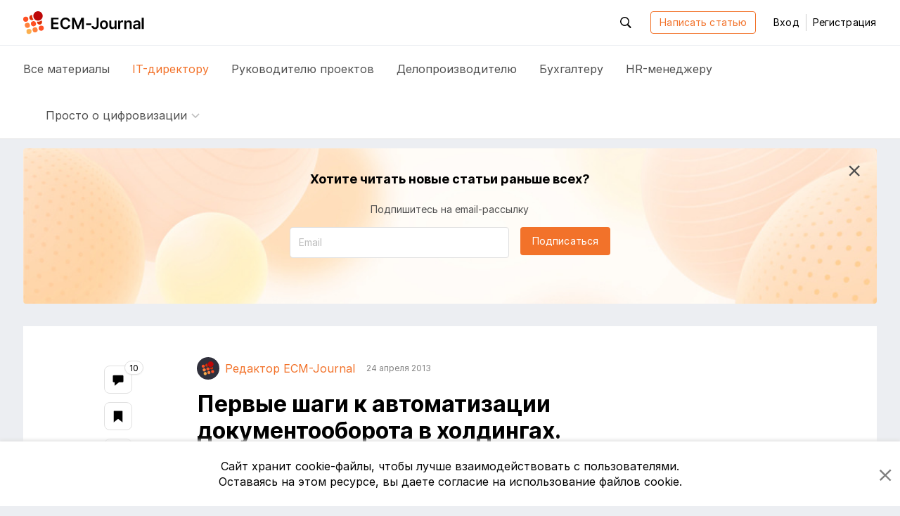

--- FILE ---
content_type: text/html; charset=utf-8
request_url: https://ecm-journal.ru/material/Pervye-shagi-k-avtomatizacii-dokumentooborota-v-kholdingakh-Unifikacija-i-optimizacija-biznes-processov
body_size: 26387
content:

<!DOCTYPE html>
<html lang="ru">
<head>
    
<meta charset="utf-8" />
<title>Первые шаги к автоматизации документооборота в холдингах. Унификация и оптимизация бизнес-процессов</title>
<meta http-equiv="X-UA-Compatible" content="IE=edge,chrome=1" />
<meta name='viewport' content='width=device-width, initial-scale=1.0, maximum-scale=1' />
<meta name="csrf-token" content="CfDJ8Eb6wUHkzllPnYLO6789DuV_77cDOKPwFjvcc5ol2Z0-gdURdcCilFqKXshp48NlgBQeAAWQhXTFa9u7-X_0Oah89uK42Y_9IheAWGOgxRiWjtJEzm6-R62rsgYwWRQ95hGRJWEdSF9c1MesNKhCF00" />
<link rel="icon" type="image/x-icon" href="/favicon.ico">
<link rel="apple-touch-icon" sizes="180x180" href="/apple-touch-icon.png">
<link rel="icon" type="image/png" sizes="32x32" href="/favicon-32x32.png">
<link rel="icon" type="image/png" sizes="16x16" href="/favicon-16x16.png">
<link rel="mask-icon" href="/safari-pinned-tab.svg" color="#f2722a">
<meta name="msapplication-TileColor" content="#ffffff">
<meta name="theme-color" content="#ffffff">
<meta name="zen-verification" content="nK2eUWzKgt63SFCpVjIiv9pz1qvGlixVqB571WdAyGYRZEfFkLMCcnxoB8KLUhz8" />
<meta name="mailru-verification" content="f96936a204dbda50" />

    <link rel="canonical" href="https://ecm-journal.ru/material/pervye-shagi-k-avtomatizacii-dokumentooborota-v-kholdingakh-unifikacija-i-optimizacija-biznes-processov" />

    
    <meta name="description" content="Для руководства холдинга очень важным является наличие гибкого механизма управления, позволяющего быстро и эффективно руководить деятельностью каждого сотрудника, каждого подразделения, каждой дочерней организации и холдинга в целом."/>
    <meta name="keywords" content="ИТ-директор, холдинги, бизнес-процессы, требования, внедрение"/>

    <meta name="og:title" content="Первые шаги к автоматизации документооборота в холдингах. Унификация и оптимизация бизнес-процессов"/>
    <meta name="og:type" content="article"/>
    <meta name="og:image" content="https://ecm-journal.ru/files/covers/746460d8-c0e0-4e04-a89b-6b18adc96577.jpg"/>
    <meta name="og:url" content="https://ecm-journal.ru/material/pervye-shagi-k-avtomatizacii-dokumentooborota-v-kholdingakh-unifikacija-i-optimizacija-biznes-processov"/>
    <meta name="og:description" content="Для руководства холдинга очень важным является наличие гибкого механизма управления, позволяющего быстро и эффективно руководить деятельностью каждого сотрудника, каждого подразделения, каждой дочерней организации и холдинга в целом."/>

    <meta name="twitter:card" content="summary"/>
    <meta name="twitter:title" content="Первые шаги к автоматизации документооборота в холдингах. Унификация и оптимизация бизнес-процессов"/>
    <meta name="twitter:description" content="Для руководства холдинга очень важным является наличие гибкого механизма управления, позволяющего быстро и эффективно руководить деятельностью каждого сотрудника, каждого подразделения, каждой дочерней организации и холдинга в целом."/>
    <meta name="twitter:image" content="https://ecm-journal.ru/files/covers/746460d8-c0e0-4e04-a89b-6b18adc96577.jpg"/>


    <link rel="stylesheet" href="/fonts.css?v=_ZWwE3V38ctLRibPHHdJNgxwM7PGCBbgflGQrKCXlYo" />




    <link id="cssId" rel="stylesheet" href="/dist/build.min.css?v=aXMuIAzKybBryKy0OHQThSESKU9Hq9HFOsmD2e29y8o" />

    
    
</head>
<body class="page page__material-details">
    

<header id="header" class="header">
    <div class="container">
        <div class="header__main_inner">

            <button class="btn-reboot hamburger js-header-openNav mr-3 d-xl-none">
                <svg class="icon icon__close second-view"><use xlink:href="/dist/icon.svg#close"></use></svg>
                <svg class="icon icon__menu main-view"><use xlink:href="/dist/icon.svg#menu"></use></svg>
            </button>

            <a href="/" class="header__logo">
                <svg class="icon icon__logo"><use xlink:href="/dist/icon.svg#logo"></use></svg>
            </a>

            <div class="header__buttons-wrapper">
                <div id="headerSearchForm" class="header__search">
                    <button class="btn-reboot header__search_toggle js-header-toggleActive js-search-close" data-target=".header__search">
                        <svg class="icon icon__search"><use xlink:href="/dist/icon.svg#search"></use></svg>
                        <svg class="icon icon__close"><use xlink:href="/dist/icon.svg#close"></use></svg>
                    </button>
                    <div class="search-input">
                        <button id="headerSearchBtn" class="search-input__btn btn-reboot" tabindex="-1">
                            <svg class="icon icon__search"><use xlink:href="/dist/icon.svg#search"></use></svg>
                        </button>
                        <input id="headerSearchInput" type="text" placeholder="Поиск по ресурсу" class="search-input__control form-control js-search-input" maxlength="255" tabindex="-1" />
                    </div>
                </div>


                <a class="btn btn-outline-primary autorize-toggle js-autorize-tooltip" href="/material/create"
                   data-autorize-tooltip-message="&#x427;&#x442;&#x43E;&#x431;&#x44B; &#x43D;&#x430;&#x43F;&#x438;&#x441;&#x430;&#x442;&#x44C; &#x441;&#x442;&#x430;&#x442;&#x44C;&#x44E;,&lt;br /&gt;&lt;a href=&#x27;#&#x27; class=&#x27;js-login-modal-open&#x27;&gt;&#x430;&#x432;&#x442;&#x43E;&#x440;&#x438;&#x437;&#x443;&#x439;&#x442;&#x435;&#x441;&#x44C;&lt;/a&gt; &#x438;&#x43B;&#x438; &lt;a href=&#x27;#&#x27; class=&#x27;js-register-modal-open&#x27;&gt;&#x437;&#x430;&#x440;&#x435;&#x433;&#x438;&#x441;&#x442;&#x440;&#x438;&#x440;&#x443;&#x439;&#x442;&#x435;&#x441;&#x44C;&lt;/a&gt;">
                    Написать статью
                </a>

                    <button class="btn btn-link header__login" data-toggle="modal" data-target="#loginModal">
                        Вход
                    </button>
                    <span class="header__line"></span>
                    <button class="btn btn-link header__register" data-toggle="modal" data-target="#regModal">
                        Регистрация
                    </button>

            </div>

            <div class="header__buttons-wrapper-mobile">
                <button class="btn-reboot header__search-mobile js-header-openSearch js-search-close">
                    <svg class="icon icon__close second-view"><use xlink:href="/dist/icon.svg#close"></use></svg>
                    <svg class="icon icon__search main-view"><use xlink:href="/dist/icon.svg#search"></use></svg>
                </button>

                    <button class="btn btn-reboot header__login-mobile js-header-openLogin mr-1">
                        <svg class="icon icon__close second-view"><use xlink:href="/dist/icon.svg#close"></use></svg>
                        <svg class="icon icon__user main-view"><use xlink:href="/dist/icon.svg#user"></use></svg>
                    </button>
            </div>
        </div>
    </div>

    <div class="header__main_nav">
        <div class="container">
            <div class="header__nav">
                <a class="header__nav-item text-larger  js-menu-materials" href="/">
                    Все <span class="header__nav-item_hidden">материалы</span>
                </a>
                <a class="header__nav-item text-larger active" href="/cio">
                    IT-директору
                </a>
                <a class="header__nav-item text-larger " href="/projectmanager">
                    Руководителю проектов
                </a>
                <a class="header__nav-item text-larger " href="/chancery">
                    Делопроизводителю
                </a>
                <a class="header__nav-item text-larger " href="/accountant">
                    Бухгалтеру
                </a>
                <a class="header__nav-item text-larger " href="/hr">
                    HR-менеджеру
                </a>

                    <div class="header__nav-item nav-dropdown custom-dropdown
                         ">
                        <button class="btn-reboot custom-dropdown__button js-toggle-dropdown">
                            <span class="custom-dropdown__button-text text-larger">Просто о цифровизации</span>
                            <svg class="icon icon__arrow_down"><use xlink:href="/dist/icon.svg#arrow_down"></use></svg>
                        </button>
                        <div class="dropdown__menu dropdown__menu_left special-materials-menu">
                                <a class="dropdown__menu-item "
                           
                           href="/transformation" tabindex="-1">
                                    Цифровая трансформация
                                </a>
                                <a class="dropdown__menu-item "
                           
                           href="/projects-management" tabindex="-1">
                                    Проекты крупным планом
                                </a>
                                <a class="dropdown__menu-item "
                           
                           href="/future-accounting" tabindex="-1">
                                    Бухгалтерия будущего
                                </a>
                                <a class="dropdown__menu-item "
                           
                           href="/long-term-archives" tabindex="-1">
                                    Электронные архивы
                                </a>
                                <a class="dropdown__menu-item "
                           
                           href="/quizzes" tabindex="-1">
                                    Квизы: проверь себя
                                </a>
                                <a class="dropdown__menu-item "
                           
                           href="/mustknow" tabindex="-1">
                                    Электронный документооборот
                                </a>
                                <a class="dropdown__menu-item "
                           
                           href="/mkdo" tabindex="-1">
                                    Обмен документами с&nbsp;контрагентами
                                </a>
                                <a class="dropdown__menu-item "
                           
                           href="/e-sign" tabindex="-1">
                                    Электронная подпись
                                </a>
                                <a class="dropdown__menu-item "
                           
                           href="/textbooks" tabindex="-1">
                                    Учебники
                                </a>
                        </div>
                    </div>
            </div>
        </div>
    </div>
</header>

<div class="menu-mobile">
    <div class="menu-mobile__wrapper menu-mobile__wrapper_nav">
        <div class="container">
            <div class="menu-mobile__nav menu-mobile__container">
                <a class="menu-mobile__nav-item text-larger  js-menu-materials" href="/">
                    Все материалы
                </a>
                <a class="menu-mobile__nav-item text-larger active" href="/cio">
                    IT-директору
                </a>
                <a class="menu-mobile__nav-item text-larger " href="/projectmanager">
                    Руководителю проектов
                </a>
                <a class="menu-mobile__nav-item text-larger " href="/chancery">
                    Делопроизводителю
                </a>
                <a class="menu-mobile__nav-item text-larger " href="/accountant">
                    Бухгалтеру
                </a>
                <a class="menu-mobile__nav-item text-larger " href="/hr">
                    HR-менеджеру
                </a>

                    <div class="menu-mobile__nav-item menu-mobile__dropdown nav-dropdown custom-dropdown
                     ">
                        <button class="btn-reboot custom-dropdown__button js-toggle-dropdown">
                            <span class="custom-dropdown__button-text text-larger">Просто о цифровизации</span>
                            <svg class="icon icon__arrow_down"><use xlink:href="/dist/icon.svg#arrow_down"></use></svg>
                        </button>
                        <div class="dropdown__menu special-materials-menu ">
                                <a class="dropdown__menu-item " href="/transformation" tabindex="-1">Цифровая трансформация</a>
                                <a class="dropdown__menu-item " href="/projects-management" tabindex="-1">Проекты крупным планом</a>
                                <a class="dropdown__menu-item " href="/future-accounting" tabindex="-1">Бухгалтерия будущего</a>
                                <a class="dropdown__menu-item " href="/long-term-archives" tabindex="-1">Электронные архивы</a>
                                <a class="dropdown__menu-item " href="/quizzes" tabindex="-1">Квизы: проверь себя</a>
                                <a class="dropdown__menu-item " href="/mustknow" tabindex="-1">Электронный документооборот</a>
                                <a class="dropdown__menu-item " href="/mkdo" tabindex="-1">Обмен документами с&nbsp;контрагентами</a>
                                <a class="dropdown__menu-item " href="/e-sign" tabindex="-1">Электронная подпись</a>
                                <a class="dropdown__menu-item " href="/textbooks" tabindex="-1">Учебники</a>
                        </div>
                    </div>
            </div>
        </div>
    </div>

    <div class="menu-mobile__wrapper menu-mobile__wrapper_search">
        <div class="container">
            <div class="menu-mobile__container menu-mobile__search">
                <input type="search" class="form-control js-search-input" placeholder="Поиск по ресурсу" id="mobileSearchInput">
            </div>
        </div>
    </div>

    <div class="menu-mobile__wrapper menu-mobile__wrapper_user">
        <div class="container">
        </div>
    </div>
</div>

    <a href="#header" id="btnUp" class="btn-up js-btn-up">
    <svg class="icon icon__arrow_up"><use xlink:href="/dist/icon.svg#arrow_up"></use></svg>
    <svg class="icon icon__arrow_top"><use xlink:href="/dist/icon.svg#arrow_top"></use></svg>
    <span class="btn-up__text">Наверх</span>
</a>

    <div class="page-content">
        <div class="container">
            



    <div id="vueSubscribeHeadComponent">
        <subscribe-material material-category="CIO" class="d-none d-md-flex"></subscribe-material>
    </div>

<article class="material-details text-wrap" itemscope itemtype="http://schema.org/Article">
    <div class="material-details__wrapper">
        <div class="material-details__wrapper_content">
            <header class="material-details__header">
                <div class="d-flex justify-content-between align-items-center">
                    <div class="material__authors d-flex align-items-stretch flex-wrap mt-n2">
                                    <a href="/user/4249" class="author mr-2 mr-md-3 mt-2 pr-1 pr-md-0 d-flex align-items-center"
                                       itemprop="author" itemscope itemtype="http://schema.org/Person" itemid="/user/4249">
                                        <span class="author__avatar user-avatar user-avatar-rounded mr-1 mr-md-2">
                                            <img itemprop="image" src="/files/avatars/8ff443f8-056b-423c-88d8-67008b0bd1c2.png"/>
                                        </span>
                                        <span itemprop="name" class="author__name">&#x420;&#x435;&#x434;&#x430;&#x43A;&#x442;&#x43E;&#x440; ECM-Journal</span>
                                    </a>

                            <span itemprop="datePublished" class="material__date-create text-smaller mt-2">24 &#x430;&#x43F;&#x440;&#x435;&#x43B;&#x44F; 2013</span>
                    </div>

                    <div class="d-flex align-self-baseline pt-1">
                    </div>
                </div>

                <h1 itemprop="headline" class="font-weight-bold pt-1 pt-md-0 mt-3">Первые шаги к автоматизации документооборота в холдингах. Унификация и оптимизация бизнес-процессов</h1>

                <div class="d-flex justify-content-between flex-column align-items-start align-items-lg-center flex-lg-row pt-1 mt-2">
                        <div class="mr-3 pr-1 mb-2 mb-lg-0 text-nowrap">
                            

    <a class="category-tag it" href="/cio">
        IT-&#x434;&#x438;&#x440;&#x435;&#x43A;&#x442;&#x43E;&#x440;&#x443;
    </a>

                        </div>

                    <div class="d-flex justify-content-between align-items-center w-100">
                        <div>
                            <span class="material__read-time">
                                <svg class="icon icon__time">
                                    <use xlink:href="/dist/icon.svg#time"></use>
                                </svg>
                                <span class="d-none d-lg-inline">Время чтения:</span>
                                <span class="read-time ml-1">11 &#x43C;&#x438;&#x43D;&#x443;&#x442;</span>
                            </span>
                        </div>

                        <div class="material__action">
                                <button class="material__action_item btn-reboot autorize-toggle js-autorize-tooltip  "
                                        data-id="5918"
                                        data-autorize-tooltip-message="&#x427;&#x442;&#x43E;&#x431;&#x44B; &#x434;&#x43E;&#x431;&#x430;&#x432;&#x438;&#x442;&#x44C; &#x441;&#x442;&#x430;&#x442;&#x44C;&#x44E; &#x432; &#x437;&#x430;&#x43A;&#x43B;&#x430;&#x434;&#x43A;&#x438;,&lt;br /&gt;&lt;a href=&#x27;#&#x27; class=&#x27;js-login-modal-open&#x27;&gt;&#x430;&#x432;&#x442;&#x43E;&#x440;&#x438;&#x437;&#x443;&#x439;&#x442;&#x435;&#x441;&#x44C;&lt;/a&gt; &#x438;&#x43B;&#x438; &lt;a href=&#x27;#&#x27; class=&#x27;js-register-modal-open&#x27;&gt;&#x437;&#x430;&#x440;&#x435;&#x433;&#x438;&#x441;&#x442;&#x440;&#x438;&#x440;&#x443;&#x439;&#x442;&#x435;&#x441;&#x44C;&lt;/a&gt;">
                                    <svg class="icon icon__bookmark">
                                        <use xlink:href="/dist/icon.svg#bookmark"></use>
                                    </svg>
                                    <span class="d-none d-lg-inline item-status">&#x412; &#x437;&#x430;&#x43A;&#x43B;&#x430;&#x434;&#x43A;&#x438;</span>
                                </button>
                                <div id="vueLikeButton">
                                    <like-button likecount="0" materialid="5918"></like-button>
                                </div>
                            <a href="#comments" class="material__action_item js-comment">
                                <svg class="icon icon__coment">
                                    <use xlink:href="/dist/icon.svg#coment"></use>
                                </svg>
                                <span class="item-count " itemprop="commentCount">10</span>
                            </a>

                        </div>
                    </div>
                </div>
            </header>
            <section class="material-content js-show-subscribe " data-category="CIO">
                    <img itemprop="image" class="material-content__cover d-none not-zoomable" src="/files/covers/746460d8-c0e0-4e04-a89b-6b18adc96577.jpg" alt="Первые шаги к автоматизации документооборота в холдингах. Унификация и оптимизация бизнес-процессов"/>
                <div itemprop="description" class="material-content__preview d-none">
                    <p>Для руководства холдинга очень важным является наличие гибкого механизма управления, позволяющего быстро и эффективно руководить деятельностью каждого сотрудника, каждого подразделения, каждой дочерней организации и холдинга в целом.</p>
                </div>
                <div itemprop="articleBody">
                    <p><i>Автоматизация позволяет головной организации холдинга контролировать деятельность дочерних юридических лиц, влиять на выполнение бизнес-процессов, анализировать получаемые данные, производить планирование деятельности каждого из юридических лиц и холдинга в целом на перспективу. Безусловно, положительных моментов при внедрении СЭД много, но с чего начать?</i></p>

<h2>Первый шаг после принятия решения о внедрении СЭД</h2>

<p>Ошибается тот, кто считает, что достаточно выбрать для холдинга подходящую СЭД и вопрос решен.</p>

<p>Хочу сказать, что начинать стоит совершенно с другого вопроса, а именно с оптимизации, изменения, выстраивания организационной структуры, бизнес-процессов, документопотоков.</p>

<p>Почему предлагаю решать вопрос именно в таком порядке? Потому что проще и правильнее производить автоматизацию понятных и корректно построенных процессов, чем автоматизировать беспорядок. Построить процессы без четкой организации труда, разграничения полномочий сотрудников и руководителей невозможно.</p>

<table border="1" cellpadding="0" cellspacing="0">
	<tbody>
		<tr>
			<td valign="top" width="900">
			<p>Нужен быстрый обмен актами, счетами и другими юридически значимыми документами? Воспользуйтесь специальным <a target="_blank" href="https://www.synerdocs.ru/holding?from=ecm">решением для холдинговых компаний</a>!</p>
			</td>
		</tr>
	</tbody>
</table>

<h2>Организационная структура холдинга</h2>

<p>Сразу оговорюсь, что построение, оптимизация организационной структуры холдинга - это компетенция акционера и руководства головной организации, однако сотрудники службы ДОУ должны четко представлять принципы ее построения с целью определения зоны компетенции того или иного руководителя, организации работы с документами, правильной настройки документопотоков.</p>

<p>Итак, в предыдущей публикации мы уже говорили о том, что холдинг - это «...вертикально интегрированное объединение юридических лиц, основанное на экономической субординации.. .»*.</p>

<p>Поскольку в холдинге мы имеем дело не с одним юридическим лицом, а с несколькими, к тому же неким образом связанными между собой, то и организационная структура холдинга имеет свои отличительные особенности. Безусловно, каждое юридическое лицо холдинга имеет своего руководителя и все стандартные подразделения (кадровое подразделение, бухгалтерию, службу ДОУ, юридический отдел и т. д.), а управление такими подразделениями осуществляется по принципу линейного руководства (рис. 1)</p>

<p><img height="330" src="/files/images/4555599image001.jpg" width="590"></p>

<p>Рис. 1. Схема линейной организационной структуры управления</p>

<p>Вместе с тем для руководства холдинга очень важным является наличие гибкого механизма управления, позволяющего быстро и эффективно руководить деятельностью каждого сотрудника, каждого подразделения, каждой дочерней организации и холдинга в целом. Такой механизм подразумевает возможность проведения централизованной политики управления холдингом в целях повышения эффективности деятельности, для достижения определенного уровня прибыли, удержания определенной доли и уровня продаж на рынке и т. д. Для этого на практике в холдингах часто в комплексе с принципом линейного управления применяется принцип функционального построения корпоративной структуры. При этом особое внимание уделяется правильному определению и разграничению зон ответственности (исключается дублирование функционала).</p>

<p>Функциональное руководство подчиненными подразделениями в холдинге осуществляется следующим образом: руководитель направления является функциональным руководителем в головной организации, а функциональные подчиненные - руководители профильных подразделений в дочерних обществах холдинга. По сути, функциональная структура строится внутри холдинга, объединяя руководителя и функциональных подчиненных, которые одновременно являются сотрудниками головной организации и дочерних обществ.</p>

<p>Приведем пример: руководитель финансового подразделения управляющей компании, с одной стороны, подчиняется своему непосредственному руководителю (линейное подчинение), а с другой стороны, может являться функциональным руководителем по отношению ко всем руководителям финансовых подразделений дочерних обществ холдинга и управлять их деятельностью, оказывать влияние на процессы управления финансами во всех юридических лицах холдинга (функциональное руководство), планировать развитие, заниматься автоматизацией бухгалтерского и управленческого учета и т. п.</p>

<p><img height="478" src="/files/images/4555599image002.jpg" width="590"></p>

<p>Пример организации функционально-линейного управления в холдинге приведен на рис. 2.</p>

<p>Таким образом, на практике в холдинге один и тот же руководитель или сотрудник «включается» как в линейную, так и в функциональную структуру, т. е. образуется матричная структура управления.</p>

<p>Производственное подразделение на подобных схемах также присутствует и является подчиненным звеном технологического и управляющего блока.</p>

<p>Вместе с тем необходимо помнить, что холдинг развивается постепенно, поэтому и организационная структура, зоны ответственности могут в процессе его развития претерпевать значительные изменения.</p>

<h2>Бизнес-процессы холдинга: зачем надо перестраивать (оптимизировать) бизнес-процессы?</h2>

<p>Мы помним, что холдинги развиваются постепенно. При этом в процессе развития могут меняться приоритеты в организации управленческой деятельности.</p>

<p>В какой-то период развития холдинга, например, большее внимание может уделяться процессам и подразделениям, приносящим прибыль, на другом этапе развития – вопросам построения технологий, внедрению нового оборудования, изменению и налаживанию внутренних процессов. Именно поэтому на практике встречаются ситуации, когда многие управленческие процессы, включая процессы обработки документов, могут осуществляться «по старинке», практически вручную. Причин, почему так происходит, может быть несколько:</p>

<p>●&nbsp;&nbsp; отсутствие подготовленного персонала, менеджеров, которые смогут организовать и взять под контроль вопросы построения внутренних бизнес-процессов, добиться нужного результата;</p>

<p>●&nbsp;&nbsp; отсутствие знаний в этой области у руководства компании;</p>

<p>●&nbsp;&nbsp; отсутствие в компании средств, необходимых для оптимизации и автоматизации процессов;</p>

<p>●&nbsp;&nbsp; другие.</p>

<p>&nbsp;Ярким примером такой ситуации может явиться процесс согласования договорных документов. Когда организация небольшая или находится на начальной стадии своего развития, зачастую согласование документов (например, договоров) производится на бумажном носителе. В условиях небольшого документооборота и территориальной сгруппированности компании такой порядок работы с документами осуществляется быстро и не вызывает сложностей. Однако при росте компании, при появлении территориально удаленных подразделений - участников процесса согласования прежний процесс теряет свою эффективность, становится длительным, неудобным, не позволяющим быстро получить нужные результаты. Таким образом, возникает необходимость своевременного анализа внутренних процессов, разработки предложений по их изменению с учетом ресурсной составляющей, возможностей по автоматизации.</p>

<p>Затягивание вопроса оптимизации бизнес-процессов может привести к значительному замедлению развития компании, к отставанию от конкурентов, а в более сложных случаях - и к проблемам управленческого характера (непонимание процессов, происходящих в различных юридических лицах холдинга, невозможность оперативно получать необходимую информацию и принимать решения, потеря управляемости, появление различных рисков, включая финансовые и репутационные).</p>

<h2>Отличительные особенности документопотоков холдинга</h2>

<p>Некоторыми исследователями в области корпоративного управления отмечается, что управление холдингами наиболее часто строится по принципу «децентрализации операций при централизации контроля», что не может не сказаться на построении бизнес-процессов и документопотоков холдинга. Прежде всего, такой подход к управлению сказывается на корпоративном документопотоке, который осуществляется между юридическими лицами холдинга.</p>

<p>Рассматривая, как данный принцип реализуется на практике, можно отметить, что документы, включаемые в корпоративный документопоток, исходя из их содержания и предназначения (для кого, с какой целью разрабатывался документ), создаются на определенном уровне, в зависимости от функций и полномочий создавшего их органа или должностного лица. Таким образом, прослеживается прямая связь между организационной структурой, зоной ответственности руководителей, построением бизнес-процессов и организацией документопотоков.</p>

<p><img height="298" src="/files/images/4555599image003.jpg" width="590"></p>

<p>Для наглядного примера приведем схему уровней создания распорядительных документов холдинговой компании (рис. 3).</p>

<p>Приказы директора управляющей компании могут содержать поручения для юридических дочерних обществ холдинга, регулировать деятельность функциональных направлений.</p>

<p>Текст такого приказа может выглядеть следующим образом:</p>

<p>1. Утвердить и ввести в действие форму финансового отчета предприятий холдинга (приложение № 1 к настоящему приказу).</p>

<p>2. Руководителям финансовых подразделений предприятий холдинга в срок до 01.03.2013 предоставить в Финансовый департамент Управляющей компании отчеты в соответствии с утвержденной формой. Ответственные: управляющие директора предприятий холдинга.</p>

<p>3. Контроль за исполнением настоящего приказа возложить на директора Финансового департамента Управляющей компании.</p>

<p>Таким образом, схема движения распорядительного документа управляющей компании холдинга будет выглядеть примерно так (рис. 4):</p>

<p><img height="302" src="/files/images/4555599image004.jpg" width="250"></p>

<p>Из чего следует, что схема движения отчетных документов, созданных на уровне юридических лиц холдинга в соответствии с полученными поручениями, будет противоположной представленной выше схеме.</p>

<p>Это яркий пример организации одного из документопотоков холдинга. В холдингах есть и другие документопотоки, существующие в рамках реализации бизнес-процессов, в которых задействованы подразделения различных дочерних обществ, т. е. информация и документы могут создаваться в одном предприятии и в соответствии с требованиями процесса передаваться в другое. Важным моментом выполнения бизнес-процессов в холдинге является их подконтрольность головной компании холдинга.</p>

<p>Получается, можно говорить, что отличительной чертой организации документопотоков холдингов является движение документов в соответствии с существующими бизнес-процессами холдинга и в зависимости от сформированной матричной структуры. Именно поэтому при постановке задачи по выбору системы электронного документооборота для автоматизации процессов обработки документов холдинга необходимо понимать, что система должна позволять не только создавать, согласовывать, хранить документы, осуществлять контроль над их исполнением, но и обмениваться документами на корпоративном уровне: между управляющей компанией и дочерними обществами, между дочерними обществами холдинга.</p>

<h2>Основные аспекты при выборе СЭД для холдинга</h2>

<p>Если организационная структура холдинга приведена к единому стандарту, процессы написаны и выполняются оптимально, наступает следующий этап большого проекта - выбор СЭД.</p>

<p>На различных конференциях и форумах вы наверняка слышали, что почти все СЭД позиционируются их разработчиками как системы корпоративного уровня, т. е. подходящие для внедрения в крупных компаниях и холдингах. Так ли это на самом деле? Давайте разбираться.</p>

<p>Прежде чем выбирать СЭД для холдинга, необходимо четко определиться с программной платформой, на которой должна быть реализована СЭД, с областью автоматизации (какие бизнес-процессы планируется автоматизировать в первую очередь и в дальнейшем).</p>

<p>Программную платформу стоит выбирать исходя из того, на каких информационных системах в холдинге реализовано ведение кадрового учета и бухгалтерии, базируется почтовая система, т. к. приобретаемая СЭД должна условно легко интегрироваться в информационную среду холдинга, позволять строить «сквозные» процессы, иметь встроенный механизм управления доступом, опираясь на сложную структуру холдинга.</p>

<p>Если для бухгалтерского учета и управления кадрами используются решения, разработанные на единой платформе, это может облегчить задачу выбора СЭД, но вместе с тем ставит еще одну более серьезную задачу: оценить потенциал использования текущих информационных систем холдинга и принять решение либо о выборе СЭД на аналогичной программной платформе, либо о смене всего комплекса информационных систем и выбора новой, более мощной программной платформы. Такое решение может приниматься исключительно коллегиально с привлечением профильных специалистов каждой области, где используются информационные системы, а также с обязательным комплексным анализом со стороны ИТ-специалистов, отвечающих за архитектуру баз данных, за их развитие и поддержку. Именно таким образом принятое решение будет позволять четко строить планы по комплексной автоматизации простых и сложных процессов холдинга не только на ближайший год, но и на среднесрочную перспективу, в совокупности оценивать все положительные и слабые стороны любого выбираемого решения.</p>

<p>Не менее важной по значимости при выборе СЭД считается возможность программного продукта поддерживать сложную структуру холдинга, т. к. это является основой построения всех процессов обработки документов, настроек доступов.</p>

<p>Если рассматриваемая в качестве потенциального решения СЭД не позволяет строить многоуровневую структуру в линейном, в функциональном разрезе, то это значит, что она априори не подходит для автоматизации документооборота холдинга.</p>

<p>Есть еще один немаловажный аспект, на который также стоит обратить внимание при выборе системы для автоматизации документооборота: СЭД корпоративного уровня должна позволять работать с централизованными справочными базами данных, такими как «Справочник контрагентов», «Справочник видов документов» и пр. Такая возможность позволит унифицировать и стандартизировать ряд процессов холдинга, что в значительной степени будет способствовать повышению управляемости, эффективности контроля за осуществлением процессов.</p>

<p>Конечный выбор информационной системы для автоматизации документооборота необходимо проводить на основании детально разработанного технического задания, в котором четко прописаны не только область автоматизации, но и желательные технические характеристики выбираемого решения, требования к интерфейсной части.</p>

<p>Описанный подход к выбору СЭД для холдинговой компании позволит выбрать решение, которое даст холдингу возможность динамично развиваться, эффективно реализовывать все управленческие решения, детально строить стратегические планы.</p>

<p>Однако правильно проведенный процесс выбора СЭД еще не означает положительного результата при реализации проекта.</p>

<p>Подробнее о том, как проходит внедрение СЭД в холдингах, чем оно принципиально отличается от проектов в обычных компаниях, на что стоит обратить внимание, мы поговорим в следующей публикации.</p><p class="mt-4 pt-0 pt-md-2">Источник: <a href="https://www.sekretariat.ru/discuss/95276/" target="_blank">Журнал "Современные технологии делопроизводства и документооборота"</a></p>
                </div>

                <div class="unregistered px-3 px-md-0">
                    <div class="unregistered__text">
                        Чтобы прочитать эту статью до&nbsp;конца,<br/>
                        <a href="#" class="js-login-modal">авторизуйтесь</a>
                        или <a href="#" class="js-register-modal">зарегистрируйтесь</a>
                    </div>
                    <div class="unregistered__icon">
                        <svg class="icon icon__logo_pic">
                            <use xlink:href="/dist/icon.svg#logo_pic"></use>
                        </svg>
                    </div>
                </div>
            </section>
                <section class="mt-2 pt-4 mt-md-5 pt-md-0">
                    <div class="post-tag__grid" itemprop="keywords">
                                <a class="post-tag" href="/tag/kholdingi" rel="tag">&#x445;&#x43E;&#x43B;&#x434;&#x438;&#x43D;&#x433;&#x438;</a>
                                <a class="post-tag" href="/tag/biznes-processy" rel="tag">&#x431;&#x438;&#x437;&#x43D;&#x435;&#x441;-&#x43F;&#x440;&#x43E;&#x446;&#x435;&#x441;&#x441;&#x44B;</a>
                                <a class="post-tag" href="/tag/trebovanija" rel="tag">&#x442;&#x440;&#x435;&#x431;&#x43E;&#x432;&#x430;&#x43D;&#x438;&#x44F;</a>
                                <a class="post-tag" href="/tag/vnedrenie" rel="tag">&#x432;&#x43D;&#x435;&#x434;&#x440;&#x435;&#x43D;&#x438;&#x435;</a>
                    </div>
                </section>


            <input type="hidden" class="js-material-id" value="5918"/>
        </div>

        <div>
                <aside class="material-details__share">
                    <a class="share-link d-lg-flex d-none js-comment" data-placement="left" data-offset="0,10" title="Комментарии" href="#comments">
                        <svg class="icon icon__coment">
                            <use xlink:href="/dist/icon.svg#coment"></use>
                        </svg>
                        <div class="icon-circle item-count">10</div>
                    </a>
                    <button class="share-link autorize-toggle js-autorize-tooltip "
                            data-id="5918"
                            data-placement="left"
                            data-offset="0,10"
                            title="Добавить в&nbsp;закладки"
                            data-autorize-tooltip-message="&#x427;&#x442;&#x43E;&#x431;&#x44B; &#x434;&#x43E;&#x431;&#x430;&#x432;&#x438;&#x442;&#x44C; &#x441;&#x442;&#x430;&#x442;&#x44C;&#x44E; &#x432; &#x437;&#x430;&#x43A;&#x43B;&#x430;&#x434;&#x43A;&#x438;,&lt;br /&gt;&lt;a href=&#x27;#&#x27; class=&#x27;js-login-modal-open&#x27;&gt;&#x430;&#x432;&#x442;&#x43E;&#x440;&#x438;&#x437;&#x443;&#x439;&#x442;&#x435;&#x441;&#x44C;&lt;/a&gt; &#x438;&#x43B;&#x438; &lt;a href=&#x27;#&#x27; class=&#x27;js-register-modal-open&#x27;&gt;&#x437;&#x430;&#x440;&#x435;&#x433;&#x438;&#x441;&#x442;&#x440;&#x438;&#x440;&#x443;&#x439;&#x442;&#x435;&#x441;&#x44C;&lt;/a&gt;">
                        <svg class="icon icon__bookmark">
                            <use xlink:href="/dist/icon.svg#bookmark"></use>
                        </svg>
                        <div class="icon-circle"></div>
                    </button>
                    <div id="vueLikeAsideComponent">
                        <like-on-aside likecount="0" materialid="5918"></like-on-aside>
                    </div>
                    <button class="share-link js-sharing-toggle" data-placement="left" data-offset="0,10" data-id="5918" data-state="0" title="Поделиться в&nbsp;ВКонтакте"
                            data-href="https://vk.com/share.php?url=https%3A%2F%2Fecm-journal.ru%2Fmaterial%2Fpervye-shagi-k-avtomatizacii-dokumentooborota-v-kholdingakh-unifikacija-i-optimizacija-biznes-processov%3Futm_source%3Dsocial%26utm_medium%3DVK%26utm_campaign%3Dpost%26utm_content%3Duser_shared&amp;title=%D0%9F%D0%B5%D1%80%D0%B2%D1%8B%D0%B5&#x2B;%D1%88%D0%B0%D0%B3%D0%B8&#x2B;%D0%BA&#x2B;%D0%B0%D0%B2%D1%82%D0%BE%D0%BC%D0%B0%D1%82%D0%B8%D0%B7%D0%B0%D1%86%D0%B8%D0%B8&#x2B;%D0%B4%D0%BE%D0%BA%D1%83%D0%BC%D0%B5%D0%BD%D1%82%D0%BE%D0%BE%D0%B1%D0%BE%D1%80%D0%BE%D1%82%D0%B0&#x2B;%D0%B2&#x2B;%D1%85%D0%BE%D0%BB%D0%B4%D0%B8%D0%BD%D0%B3%D0%B0%D1%85.&#x2B;%D0%A3%D0%BD%D0%B8%D1%84%D0%B8%D0%BA%D0%B0%D1%86%D0%B8%D1%8F&#x2B;%D0%B8&#x2B;%D0%BE%D0%BF%D1%82%D0%B8%D0%BC%D0%B8%D0%B7%D0%B0%D1%86%D0%B8%D1%8F&#x2B;%D0%B1%D0%B8%D0%B7%D0%BD%D0%B5%D1%81-%D0%BF%D1%80%D0%BE%D1%86%D0%B5%D1%81%D1%81%D0%BE%D0%B2">
                        <svg class="icon icon__vk">
                            <use xlink:href="/dist/icon.svg#vk"></use>
                        </svg>
                    </button>
                    <button class="share-link js-sharing-toggle" data-placement="left" data-offset="0,10" data-id="5918" data-state="1" title="Поделиться в&nbsp;Telegram"
                            data-href="https://t.me/share/url?url=https%3A%2F%2Fecm-journal.ru%2Fmaterial%2Fpervye-shagi-k-avtomatizacii-dokumentooborota-v-kholdingakh-unifikacija-i-optimizacija-biznes-processov%3Futm_source%3Dsocial%26utm_medium%3Dtelegram%26utm_campaign%3Dpost%26utm_content%3Duser_shared&amp;text=%D0%9F%D0%B5%D1%80%D0%B2%D1%8B%D0%B5&#x2B;%D1%88%D0%B0%D0%B3%D0%B8&#x2B;%D0%BA&#x2B;%D0%B0%D0%B2%D1%82%D0%BE%D0%BC%D0%B0%D1%82%D0%B8%D0%B7%D0%B0%D1%86%D0%B8%D0%B8&#x2B;%D0%B4%D0%BE%D0%BA%D1%83%D0%BC%D0%B5%D0%BD%D1%82%D0%BE%D0%BE%D0%B1%D0%BE%D1%80%D0%BE%D1%82%D0%B0&#x2B;%D0%B2&#x2B;%D1%85%D0%BE%D0%BB%D0%B4%D0%B8%D0%BD%D0%B3%D0%B0%D1%85.&#x2B;%D0%A3%D0%BD%D0%B8%D1%84%D0%B8%D0%BA%D0%B0%D1%86%D0%B8%D1%8F&#x2B;%D0%B8&#x2B;%D0%BE%D0%BF%D1%82%D0%B8%D0%BC%D0%B8%D0%B7%D0%B0%D1%86%D0%B8%D1%8F&#x2B;%D0%B1%D0%B8%D0%B7%D0%BD%D0%B5%D1%81-%D0%BF%D1%80%D0%BE%D1%86%D0%B5%D1%81%D1%81%D0%BE%D0%B2">
                        <svg class="icon icon__tg">
                            <use xlink:href="/dist/icon.svg#tg"></use>
                        </svg>
                    </button>
                    <button class="share-link js-sharing-toggle" data-placement="left" data-offset="0,10" data-id="5918" data-state="2" title="Отправить ссылку&nbsp;на&nbsp;email"
                            data-href="mailto:?subject=&#x418;&#x43D;&#x442;&#x435;&#x440;&#x435;&#x441;&#x43D;&#x430;&#x44F; &#x441;&#x442;&#x430;&#x442;&#x44C;&#x44F; &#x43D;&#x430; ECM-Journal&amp;body=%D0%9F%D0%B5%D1%80%D0%B2%D1%8B%D0%B5%20%D1%88%D0%B0%D0%B3%D0%B8%20%D0%BA%20%D0%B0%D0%B2%D1%82%D0%BE%D0%BC%D0%B0%D1%82%D0%B8%D0%B7%D0%B0%D1%86%D0%B8%D0%B8%20%D0%B4%D0%BE%D0%BA%D1%83%D0%BC%D0%B5%D0%BD%D1%82%D0%BE%D0%BE%D0%B1%D0%BE%D1%80%D0%BE%D1%82%D0%B0%20%D0%B2%20%D1%85%D0%BE%D0%BB%D0%B4%D0%B8%D0%BD%D0%B3%D0%B0%D1%85.%20%D0%A3%D0%BD%D0%B8%D1%84%D0%B8%D0%BA%D0%B0%D1%86%D0%B8%D1%8F%20%D0%B8%20%D0%BE%D0%BF%D1%82%D0%B8%D0%BC%D0%B8%D0%B7%D0%B0%D1%86%D0%B8%D1%8F%20%D0%B1%D0%B8%D0%B7%D0%BD%D0%B5%D1%81-%D0%BF%D1%80%D0%BE%D1%86%D0%B5%D1%81%D1%81%D0%BE%D0%B2%0D%0Ahttps%3A%2F%2Fecm-journal.ru%2Fmaterial%2Fpervye-shagi-k-avtomatizacii-dokumentooborota-v-kholdingakh-unifikacija-i-optimizacija-biznes-processov%3Futm_source%3Dsocial%26utm_medium%3Dmail%26utm_campaign%3Dpost%26utm_content%3Duser_shared">
                        <svg class="icon icon__mail_fill">
                            <use xlink:href="/dist/icon.svg#mail_fill"></use>
                        </svg>
                    </button>
                </aside>
        </div>

    </div>

</article>



<section id="comments" class="comment-section">  
    <div class="comment-section__inner">

            <div id="vueSubscribeFooterComponent">
                <subscribe-material-footer class="subscribe-component_inside" material-category="CIO" ></subscribe-material-footer>
            </div>

        <h2 class="comment-section__title js-comment">Комментарии <span class="item-count ">10</span></h2>


        <div class="comment-section__list-comments">


<div id="comment773" class="comment__wrapper">
    <div class="comment__header d-flex justify-content-between align-items-start">
        <div class="d-flex">
                <a href="" class="comment d-flex align-items-center disabled">
                    <span class="comment__author-avatar user-avatar user-avatar-rounded mr-1 mr-md-2">
                            <img src="/files/avatars/6349.jpg" />
                    </span>
                </a>
            <div class="d-flex flex-column">
                    <a href="" class="comment__author-name disabled"
                       data-need-text="false"
                       data-name="&#x410;&#x43B;&#x44C;&#x432;&#x438;&#x43D;&#x430; &#x41C;&#x430;&#x440;&#x442;&#x44B;&#x43D;&#x43E;&#x432;&#x430;">
                        &#x410;&#x43B;&#x44C;&#x432;&#x438;&#x43D;&#x430; &#x41C;&#x430;&#x440;&#x442;&#x44B;&#x43D;&#x43E;&#x432;&#x430;
                    </a>
                <span class="comment__date-create text-smaller" title="6 &#x43C;&#x430;&#x44F; &#x432; 14:09">6 &#x43C;&#x430;&#x44F; 2013</span>
            </div>
        </div>
    </div>
    <div class="comment__content mt-2 mb-3 pb-1 pt-md-1 pb-md-3">
        <div id="commentContent773" class="m-0 clearfix">
            <p>Всё течет, всё меняется, и даже при качественном внедренни системы и хорошей формализации БП, настумает момент, когда нужно внести изменения в автоматизированные&nbsp;БП. Очень важно чтобы выбранная система&nbsp;имела открытый код и позволяла оформлять бизнес-процессы(БП) в электронном виде&nbsp;самостоятельно. Холдинговые структуры часто имеют свой большой штат ИТ-специалистов, которые могли бы сами модифицировать систему. При отсутствии гибкости и возможности самостоятельной модификации предприятие получает зависимость от разработчика(вендора), а соответственно несет большие затраты при каждом изменении в бизнес-процессах предприятия. С этой точки зрения достаточно привлекательна система Directum, разработчики которой не только дают возможность самостоятельно модифицировать систему, писать новые технические решения, но и обучает на своей базе специалистов Заказчика.</p>
        </div>
    </div>
    <div class="error-message mb-3"></div>
</div>



<div id="comment772" class="comment__wrapper">
    <div class="comment__header d-flex justify-content-between align-items-start">
        <div class="d-flex">
                <a href="/user/7682" class="comment d-flex align-items-center ">
                    <span class="comment__author-avatar user-avatar user-avatar-rounded mr-1 mr-md-2">
                            <img src="/files/avatars/6cb1a73d-f03f-46cd-aaf0-565e47e33eab.jpg" />
                    </span>
                </a>
            <div class="d-flex flex-column">
                    <a href="/user/7682" class="comment__author-name "
                       data-need-text="false"
                       data-name="&#x41C;&#x438;&#x445;&#x430;&#x438;&#x43B; &#x420;&#x43E;&#x43C;&#x430;&#x43D;&#x43E;&#x432;">
                        &#x41C;&#x438;&#x445;&#x430;&#x438;&#x43B; &#x420;&#x43E;&#x43C;&#x430;&#x43D;&#x43E;&#x432;
                    </a>
                <span class="comment__date-create text-smaller" title="6 &#x43C;&#x430;&#x44F; &#x432; 14:34">6 &#x43C;&#x430;&#x44F; 2013</span>
            </div>
        </div>
    </div>
    <div class="comment__content mt-2 mb-3 pb-1 pt-md-1 pb-md-3">
        <div id="commentContent772" class="m-0 clearfix">
            <div class="comment_in_quote">Очень важно чтобы выбранная система имела открытый код</div>

<p>Вы имеете в виду код для БП? А в каких системах (из более-менее распространенных) это не так?</p>

<div class="comment_in_quote">позволяла оформлять бизнес-процессы(БП) в электронном виде самостоятельно</div>

<p>Что вы имеете ввиду?</p>
        </div>
    </div>
    <div class="error-message mb-3"></div>
</div>



<div id="comment744" class="comment__wrapper">
    <div class="comment__header d-flex justify-content-between align-items-start">
        <div class="d-flex">
                <a href="" class="comment d-flex align-items-center disabled">
                    <span class="comment__author-avatar user-avatar user-avatar-rounded mr-1 mr-md-2">
                            <img src="/files/avatars/3306.jpg" />
                    </span>
                </a>
            <div class="d-flex flex-column">
                    <a href="" class="comment__author-name disabled"
                       data-need-text="false"
                       data-name="&#x410;&#x43B;&#x435;&#x43A;&#x441;&#x430;&#x43D;&#x434;&#x440; &#x421;&#x438;&#x434;&#x43E;&#x440;&#x435;&#x43D;&#x43A;&#x43E;&#x432;">
                        &#x410;&#x43B;&#x435;&#x43A;&#x441;&#x430;&#x43D;&#x434;&#x440; &#x421;&#x438;&#x434;&#x43E;&#x440;&#x435;&#x43D;&#x43A;&#x43E;&#x432;
                    </a>
                <span class="comment__date-create text-smaller" title="6 &#x43C;&#x430;&#x44F; &#x432; 15:57">6 &#x43C;&#x430;&#x44F; 2013</span>
            </div>
        </div>
    </div>
    <div class="comment__content mt-2 mb-3 pb-1 pt-md-1 pb-md-3">
        <div id="commentContent744" class="m-0 clearfix">
            <p>Альвина, у меня создается ощущение, что на рынке создали миф и все его принимают как данность. Миф в том, что гибкость конструктора и возможность самому заказчику модифицировать систему это плюс.</p>

<p>Доработка и настройка ИТ-продуктов не является прямым бизнесом заказчика. Соответственно у него нет достаточной экспертизы в этой теме, создаваемые самостоятельно решения оказываются хуже, делаются дольше и выходят дороже!</p>
        </div>
    </div>
    <div class="error-message mb-3"></div>
</div>



<div id="comment742" class="comment__wrapper">
    <div class="comment__header d-flex justify-content-between align-items-start">
        <div class="d-flex">
                <a href="/user/7286" class="comment d-flex align-items-center ">
                    <span class="comment__author-avatar user-avatar user-avatar-rounded mr-1 mr-md-2">
                    </span>
                </a>
            <div class="d-flex flex-column">
                    <a href="/user/7286" class="comment__author-name "
                       data-need-text="false"
                       data-name="&#x410;&#x43D;&#x434;&#x440;&#x435;&#x439; &#x41F;&#x43E;&#x434;&#x43A;&#x438;&#x43D;">
                        &#x410;&#x43D;&#x434;&#x440;&#x435;&#x439; &#x41F;&#x43E;&#x434;&#x43A;&#x438;&#x43D;
                    </a>
                <span class="comment__date-create text-smaller" title="6 &#x43C;&#x430;&#x44F; &#x432; 16:39">6 &#x43C;&#x430;&#x44F; 2013</span>
            </div>
        </div>
    </div>
    <div class="comment__content mt-2 mb-3 pb-1 pt-md-1 pb-md-3">
        <div id="commentContent742" class="m-0 clearfix">
            <div class="comment_in_quote" >Миф в том, что гибкость конструктора и возможность самому заказчику модифицировать систему это плюс.</div>

<p>А где здесь миф?</p>



<div class="comment_in_quote" >Доработка и настройка ИТ-продуктов не является прямым бизнесом заказчика.</div>

<p>Да.</p>



<div class="comment_in_quote" >Соответственно у него нет достаточной экспертизы в этой теме</div>

<p>Да.</p>



<div class="comment_in_quote" >создаваемые самостоятельно решения оказываются хуже, делаются дольше и выходят дороже!</div>

<p>Да.</p>

<p>Только вот какая штука: на рынке кроме заказчика и вендора системы есть еще и другие стороны. Те же интеграторы, к примеру.</p>

<p>Возьмите в качестве примера ИТ-продукта 1С-Предприятие. Заказчик легко может найти себе исполнителя для настройки и доработки системы. Ему вовсе не надо обращаться напрямую к вендору. Неужели это не плюс?</p>
        </div>
    </div>
    <div class="error-message mb-3"></div>
</div>



<div id="comment739" class="comment__wrapper">
    <div class="comment__header d-flex justify-content-between align-items-start">
        <div class="d-flex">
                <a href="" class="comment d-flex align-items-center disabled">
                    <span class="comment__author-avatar user-avatar user-avatar-rounded mr-1 mr-md-2">
                            <img src="/files/avatars/3306.jpg" />
                    </span>
                </a>
            <div class="d-flex flex-column">
                    <a href="" class="comment__author-name disabled"
                       data-need-text="false"
                       data-name="&#x410;&#x43B;&#x435;&#x43A;&#x441;&#x430;&#x43D;&#x434;&#x440; &#x421;&#x438;&#x434;&#x43E;&#x440;&#x435;&#x43D;&#x43A;&#x43E;&#x432;">
                        &#x410;&#x43B;&#x435;&#x43A;&#x441;&#x430;&#x43D;&#x434;&#x440; &#x421;&#x438;&#x434;&#x43E;&#x440;&#x435;&#x43D;&#x43A;&#x43E;&#x432;
                    </a>
                <span class="comment__date-create text-smaller" title="7 &#x43C;&#x430;&#x44F; &#x432; 12:57">7 &#x43C;&#x430;&#x44F; 2013</span>
            </div>
        </div>
    </div>
    <div class="comment__content mt-2 mb-3 pb-1 pt-md-1 pb-md-3">
        <div id="commentContent739" class="m-0 clearfix">
            <div class="comment_in_quote">А где здесь миф?</div>

<p>Андрей, очень часто выбором какой-либо системы для предприятия занимаются ИТ-шники. Так вот гибкость настроек, мощный встроенный дизайнер бизнес-процессов и пр. отражают взгляды именно ИТ-специалиста. Он глубоко верит в то, что все эти "возможности" позволят ему сделать компанию счастливой. Так же он верит в то, что его отдел станет еще больше и значимей, т.к. чтобы не быть зависимым от вендора в его отделе будет куча специалистов, которые и будут настраивать и подгонять все эти гибкие системы.</p>

<p>А теперь попробуем посмотреть на эту тему глазами собственника бизнеса или высшего руководителя.</p>

<p>Во-первых, им не нужны "возможности", им нужен быстрый и качественный результат. Они не планируют осваивать новое направление деятельности компании под названием "внедрение и доработка ПО", они хотят получить ИТ-инструмент для поддержки бизнеса. Соответственно идеальным вариантом для них будут методически и технологически выверенные готовые решения, внедряемые экспертной компанией, которая научит тому как жить в новой реальности. Так же они не хотят потом постоянно вкладывать кучу денег в эксперименты своих "автоматизаторов" по развитию системы собственными силами.</p>

<p>Поэтому я считаю что все эти конструкторы - это вред для бизнеса! Настроек должно быть ровно столько сколько нужно для адаптации решения к конкретному предприятию. Внедрять решения должна экспертная компания, которая лучше заказчика знает как ему нужно автоматизировать документооборот.</p>
        </div>
    </div>
    <div class="error-message mb-3"></div>
</div>



<div id="comment737" class="comment__wrapper">
    <div class="comment__header d-flex justify-content-between align-items-start">
        <div class="d-flex">
                <a href="/user/7286" class="comment d-flex align-items-center ">
                    <span class="comment__author-avatar user-avatar user-avatar-rounded mr-1 mr-md-2">
                    </span>
                </a>
            <div class="d-flex flex-column">
                    <a href="/user/7286" class="comment__author-name "
                       data-need-text="false"
                       data-name="&#x410;&#x43D;&#x434;&#x440;&#x435;&#x439; &#x41F;&#x43E;&#x434;&#x43A;&#x438;&#x43D;">
                        &#x410;&#x43D;&#x434;&#x440;&#x435;&#x439; &#x41F;&#x43E;&#x434;&#x43A;&#x438;&#x43D;
                    </a>
                <span class="comment__date-create text-smaller" title="7 &#x43C;&#x430;&#x44F; &#x432; 13:45">7 &#x43C;&#x430;&#x44F; 2013</span>
            </div>
        </div>
    </div>
    <div class="comment__content mt-2 mb-3 pb-1 pt-md-1 pb-md-3">
        <div id="commentContent737" class="m-0 clearfix">
            <p>Александр, вы уже не первый раз говорите только о крайних случаях. Я же вам привел пример с интеграторами: далеко не каждую систему систему внедряет и настраивает под заказчика сам вендор. И грамотный заказчик выбирает конструктор не потому, что сам может туда залезть, а потому что ему интегратор может гарантировано "допилить" систему до нужного состояния.</p>

<p>Фраза "<span >Настроек должно быть ровно столько сколько нужно для адаптации решения к конкретному предприятию" - просто софистика. Вендор никогда не знает сколько нужно настроек для адаптации&nbsp;к конкретному предприятию. Узнает только когда поработает с ним. Точнее, даже так:&nbsp;если поработает с ним.</span></p>
        </div>
    </div>
    <div class="error-message mb-3"></div>
</div>



<div id="comment735" class="comment__wrapper">
    <div class="comment__header d-flex justify-content-between align-items-start">
        <div class="d-flex">
                <a href="" class="comment d-flex align-items-center disabled">
                    <span class="comment__author-avatar user-avatar user-avatar-rounded mr-1 mr-md-2">
                            <img src="/files/avatars/3306.jpg" />
                    </span>
                </a>
            <div class="d-flex flex-column">
                    <a href="" class="comment__author-name disabled"
                       data-need-text="false"
                       data-name="&#x410;&#x43B;&#x435;&#x43A;&#x441;&#x430;&#x43D;&#x434;&#x440; &#x421;&#x438;&#x434;&#x43E;&#x440;&#x435;&#x43D;&#x43A;&#x43E;&#x432;">
                        &#x410;&#x43B;&#x435;&#x43A;&#x441;&#x430;&#x43D;&#x434;&#x440; &#x421;&#x438;&#x434;&#x43E;&#x440;&#x435;&#x43D;&#x43A;&#x43E;&#x432;
                    </a>
                <span class="comment__date-create text-smaller" title="7 &#x43C;&#x430;&#x44F; &#x432; 15:03">7 &#x43C;&#x430;&#x44F; 2013</span>
            </div>
        </div>
    </div>
    <div class="comment__content mt-2 mb-3 pb-1 pt-md-1 pb-md-3">
        <div id="commentContent735" class="m-0 clearfix">
            <p>Андрей, я прекрасно понимаю Вашу позицию, попробую уточнить свою чтобы была понятней мысль которую я хочу донести.</p>

<p>Гибкие конструкторы не отрицаются мною в принципе, но практика показывает что в очень&nbsp; многих случаях для бизнеса это вред. В сознании внедряющих знания и практики начинают подменяться на потенциальные возможности. "...Ведь мы же всегда можем быстро все донастроить, поле прикрутить, процесс доработать...". И это все на фоне практически полного отсутствия опыта автоматизации у самого заказчика и слабости многих подрядчиков, которые используют принцип "как скажете, так и сделаем, система гибкая, настроить можно что угодно". В итоге думаю Вам известно сколько на рынке плохих проектов - в пресс-релизах все хорошо, все оптимизировано и ускорено... а приходишь к этому заказчику, там закуплено 300 лицензий, а используется только 20, при этом из всех процессов используется только регистрация входящей и исходящей документации. И получается что на такой незначительный результат потрачено очень много денег собственников бизнеса.</p>

<p>Для типовых делопроизводственных процессов, процессов согласования и рассмотрения документов, процессов контроля и исполнения поручений можно создать готовые решения, которые "прикручиваются" только минимальными настройками и они будут&nbsp;работать, а запускаются в течение 1-2 месяцев даже в крупных компаниях. И этим путем сейчас стараются идти многие вендоры.</p>

<p>Вот для специфичных процессов документооборота компании нужен конструктор и мощный&nbsp;workflow, но таких проектов не более 5% у любого вендора СЭД/ECM.</p>

<p>В итоге получается что при выборе СЭД/ECM возможности гибкой настройки являются чуть ли не ключевым критерием, вендоры на&nbsp;их разработку тратят очень много сил, а реально&nbsp;нужны они столь малому количеству заказчиков.</p>
        </div>
    </div>
    <div class="error-message mb-3"></div>
</div>



<div id="comment734" class="comment__wrapper">
    <div class="comment__header d-flex justify-content-between align-items-start">
        <div class="d-flex">
                <a href="" class="comment d-flex align-items-center disabled">
                    <span class="comment__author-avatar user-avatar user-avatar-rounded mr-1 mr-md-2">
                            <img src="/files/avatars/3306.jpg" />
                    </span>
                </a>
            <div class="d-flex flex-column">
                    <a href="" class="comment__author-name disabled"
                       data-need-text="false"
                       data-name="&#x410;&#x43B;&#x435;&#x43A;&#x441;&#x430;&#x43D;&#x434;&#x440; &#x421;&#x438;&#x434;&#x43E;&#x440;&#x435;&#x43D;&#x43A;&#x43E;&#x432;">
                        &#x410;&#x43B;&#x435;&#x43A;&#x441;&#x430;&#x43D;&#x434;&#x440; &#x421;&#x438;&#x434;&#x43E;&#x440;&#x435;&#x43D;&#x43A;&#x43E;&#x432;
                    </a>
                <span class="comment__date-create text-smaller" title="7 &#x43C;&#x430;&#x44F; &#x432; 15:26">7 &#x43C;&#x430;&#x44F; 2013</span>
            </div>
        </div>
    </div>
    <div class="comment__content mt-2 mb-3 pb-1 pt-md-1 pb-md-3">
        <div id="commentContent734" class="m-0 clearfix">
            <div class="comment_in_quote">Фраза "Настроек должно быть ровно столько сколько нужно для адаптации решения к конкретному предприятию" - просто софистика. Вендор никогда не знает сколько нужно настроек для адаптации к конкретному предприятию.</div>

<p>&nbsp;Не софистика, а опыт :)</p>

<p>Кстати, интересный факт. Я за 10 лет работы в отрасли постепенно приходил к выводу что уникальность каждого заказчика (я сейчас говорю о типовых процессах ОРД, приведенных мной выше) совершенно надумана. Вся уникальность чаще всего проявляется просто в привычке, например, в наименованиях полей. И пару лет назад я решил что можно выпустить готовые решения, которые будут одинаковы для всех заказчиков независимо от размера и отрасли.</p>

<p>Конечно были опасения, что такой подход не сработает. Даже многие мои коллеги в него мало верили. В результате сработало!</p>

<p>Конечно дается это нелегко в начале проекта, заказчик привык к другой модели и постоянно хочет заниматься творчеством :) Но если аккуратно занимать твердую позицию, то заказчик постепенно сдается под натиском результатов, причем в первую очередь это начинает понимать высшее руководство, а оно уже начинает осаждать особо прытких деятелей внутри компании, которые&nbsp;полагают, что&nbsp;своими идеями "в тыщу" раз улучшат решение.</p>
        </div>
    </div>
    <div class="error-message mb-3"></div>
</div>



<div id="comment889" class="comment__wrapper">
    <div class="comment__header d-flex justify-content-between align-items-start">
        <div class="d-flex">
                <a href="" class="comment d-flex align-items-center disabled">
                    <span class="comment__author-avatar user-avatar user-avatar-rounded mr-1 mr-md-2">
                            <img src="/files/avatars/6349.jpg" />
                    </span>
                </a>
            <div class="d-flex flex-column">
                    <a href="" class="comment__author-name disabled"
                       data-need-text="false"
                       data-name="&#x410;&#x43B;&#x44C;&#x432;&#x438;&#x43D;&#x430; &#x41C;&#x430;&#x440;&#x442;&#x44B;&#x43D;&#x43E;&#x432;&#x430;">
                        &#x410;&#x43B;&#x44C;&#x432;&#x438;&#x43D;&#x430; &#x41C;&#x430;&#x440;&#x442;&#x44B;&#x43D;&#x43E;&#x432;&#x430;
                    </a>
                <span class="comment__date-create text-smaller" title="22 &#x43C;&#x430;&#x44F; &#x432; 14:33">22 &#x43C;&#x430;&#x44F; 2013</span>
            </div>
        </div>
    </div>
    <div class="comment__content mt-2 mb-3 pb-1 pt-md-1 pb-md-3">
        <div id="commentContent889" class="m-0 clearfix">
            <p><a href="http://ecm-journal.ru/profile/aleksandr-sidorenkov.aspx"><strong><font color="#231f20">Александр</font></strong></a>, я тоже имею не малый опыт, и согласна, что очень часто клиент сам себе надумывает особенности своих БП, и часто можно внедрить просто типовую "коробку" и прогнуть существующие процессы под систему и пользы от этого тоже иногда больше. Но есть и такие случаи, когда компания имеет большой ITштат талантливых программистов, которые некоторые вещи вполне могут сделать сами, например сделать новый отчет для делопроизводителя или удобную кнопочку на форме, которая облегчит, кому-то жизнь. И обращаться по таким пустякам каждый раз к разработчику и переписываться месяцами смысла нет, хотя иногда это полезно))) потребность в кнопочке может сама собой отвалиться))) за это время...</p>

<p>Да, были примеры, когда доработки процессов приводили к абсурду, тк заказчик не всегда понимает, что такое &nbsp;ХОРОШО, а ЧТО такое плохо, но при надлежащем взаиможействии и поддерже проекта со стороны исполнителя - это большая редкость.....</p>

<p>Так что возможность написать в системе свой отчет или внести в него изменение, возможность создания собственных мастеров или шаблонов (как например в системе Directum), очень полезная штука и клиент готов за эту возможность платить.</p>



<p>И кстати наличие открытого кода дает возможность интеграторам дорабатывать систему для клиента, и такие варианты предпочтительнее, чем вариант , когда только разработчик самой системы может настроить её под особенности предприятия. Это увеличивает оперативность внедрения и качество обслуживания, хотя всё индивидуально и не будем впадать в писсемизм))) интеграторы, тоже бывают разные.</p>
        </div>
    </div>
    <div class="error-message mb-3"></div>
</div>



<div id="comment865" class="comment__wrapper">
    <div class="comment__header d-flex justify-content-between align-items-start">
        <div class="d-flex">
                <a href="" class="comment d-flex align-items-center disabled">
                    <span class="comment__author-avatar user-avatar user-avatar-rounded mr-1 mr-md-2">
                            <img src="/files/avatars/6349.jpg" />
                    </span>
                </a>
            <div class="d-flex flex-column">
                    <a href="" class="comment__author-name disabled"
                       data-need-text="false"
                       data-name="&#x410;&#x43B;&#x44C;&#x432;&#x438;&#x43D;&#x430; &#x41C;&#x430;&#x440;&#x442;&#x44B;&#x43D;&#x43E;&#x432;&#x430;">
                        &#x410;&#x43B;&#x44C;&#x432;&#x438;&#x43D;&#x430; &#x41C;&#x430;&#x440;&#x442;&#x44B;&#x43D;&#x43E;&#x432;&#x430;
                    </a>
                <span class="comment__date-create text-smaller" title="22 &#x43C;&#x430;&#x44F; &#x432; 14:36">22 &#x43C;&#x430;&#x44F; 2013</span>
            </div>
        </div>
    </div>
    <div class="comment__content mt-2 mb-3 pb-1 pt-md-1 pb-md-3">
        <div id="commentContent865" class="m-0 clearfix">
            <p>прстите пессимизм)))</p>
        </div>
    </div>
    <div class="error-message mb-3"></div>
</div>

        </div>


<div class="new-comment">
        <div class="new-comment__alert d-flex align-items-center">
            <div class="mr-2 pr-md-1 pr-0"><svg class="icon icon__user_logo"><use xlink:href="/dist/icon.svg#user_logo"></use></svg></div>
            <div>Чтобы прокомментировать, <a href="#" class="js-login-modal js-save-position" data-target=".new-comment">авторизуйтесь</a> 
                или <a href="#" class="js-register-modal js-save-position" data-target=".new-comment">зарегистрируйтесь</a></div>
        </div>
</div>
    </div>
</section>

<script id="editCommentTmpl" type="text/x-jsrender">
    <form id="editCommentForm{{:id}}" class="edit-comment__form pt-1 mt-md-3 mb-3 pb-1 pb-md-3">
        <div class="form-group mb-2 pb-md-1">
            <div id="editComment{{:id}}" contenteditable="true" class="form-control clearfix validate">
                {{:text}}
            </div>
            <div class="invalid-feedback" data-for="editComment{{:id}}"></div>
        </div>
        <div class="d-flex flex-column-reverse flex-md-row justify-content-end">
            <input type="hidden" name="commentId" value="{{:id}}" />
            <input type="hidden" name="materialId" value="{{:materialId}}" />
            <button class="btn btn-outline-primary js-comment-closeForm" data-id="{{:id}}" type="button">Отмена</button>
            <button class="btn btn-primary ml-md-3 mb-2 mb-md-0 js-comment-saveEdit" data-id="{{:id}}" type="submit">Сохранить</button>
        </div>
        <div class="error-message"></div>
    </form>
</script>


<div class="short-block__wrap">
    <h2 class="font-weight-bold">Похожие статьи</h2>
    <div class="short-block__grid">

<article id="material6250" class="material-block short-block">
        <a href="/material/kak-organizovat-kholdingovyjj-dokumentooborot" class="short-block__image">
            <img src="/files/covers/2d7fa2ea-cd04-4fac-aa06-2d7be7c9b271.jpg" alt="Как организовать холдинговый документооборот" class="d-block" />
        </a>
    <div class="short-block__content">
        <div class="d-block">
            

    <a class="category-tag it" href="/cio">
        IT-&#x434;&#x438;&#x440;&#x435;&#x43A;&#x442;&#x43E;&#x440;&#x443;
    </a>

        </div>
        <h3 class="material-image-block__title short-block__title font-weight-bolder mt-2 mt-md-3">
            <a href="/material/kak-organizovat-kholdingovyjj-dokumentooborot">Как организовать холдинговый документооборот</a>
        </h3>
        <div class="d-flex align-items-center mt-auto">
            <button class="text-block__action-item btn-reboot autorize-toggle material__action_item m-0 js-autorize-tooltip "
                    data-id="6250"
                    data-autorize-tooltip-message="&#x427;&#x442;&#x43E;&#x431;&#x44B; &#x43F;&#x43E;&#x441;&#x442;&#x430;&#x432;&#x438;&#x442;&#x44C; &#x43B;&#x430;&#x439;&#x43A;,&lt;br /&gt; &lt;a href=&#x27;#&#x27; class=&#x27;js-login-modal-open&#x27;&gt;&#x430;&#x432;&#x442;&#x43E;&#x440;&#x438;&#x437;&#x443;&#x439;&#x442;&#x435;&#x441;&#x44C;&lt;/a&gt; &#x438;&#x43B;&#x438; &lt;a href=&#x27;#&#x27; class=&#x27;js-register-modal-open&#x27;&gt;&#x437;&#x430;&#x440;&#x435;&#x433;&#x438;&#x441;&#x442;&#x440;&#x438;&#x440;&#x443;&#x439;&#x442;&#x435;&#x441;&#x44C;&lt;/a&gt;">
                <svg class="icon icon__like"><use xlink:href="/dist/icon.svg#like"></use></svg>
                <span class="item-count text-smaller">3</span>
            </button>
        </div>
    </div>
</article>
<article id="material6367" class="material-block short-block">
        <a href="/material/ehlektronnyjj-dokumentooborot-dlja-predprijatijj-ehnergeticheskogo-kompleksa" class="short-block__image">
            <img src="/images/defaultCover.png" alt="Электронный документооборот для предприятий энергетического комплекса" class="d-block" />
        </a>
    <div class="short-block__content">
        <div class="d-block">
            

    <a class="category-tag it" href="/cio">
        IT-&#x434;&#x438;&#x440;&#x435;&#x43A;&#x442;&#x43E;&#x440;&#x443;
    </a>

        </div>
        <h3 class="material-image-block__title short-block__title font-weight-bolder mt-2 mt-md-3">
            <a href="/material/ehlektronnyjj-dokumentooborot-dlja-predprijatijj-ehnergeticheskogo-kompleksa">Электронный документооборот для предприятий энергетического комплекса</a>
        </h3>
        <div class="d-flex align-items-center mt-auto">
            <button class="text-block__action-item btn-reboot autorize-toggle material__action_item m-0 js-autorize-tooltip "
                    data-id="6367"
                    data-autorize-tooltip-message="&#x427;&#x442;&#x43E;&#x431;&#x44B; &#x43F;&#x43E;&#x441;&#x442;&#x430;&#x432;&#x438;&#x442;&#x44C; &#x43B;&#x430;&#x439;&#x43A;,&lt;br /&gt; &lt;a href=&#x27;#&#x27; class=&#x27;js-login-modal-open&#x27;&gt;&#x430;&#x432;&#x442;&#x43E;&#x440;&#x438;&#x437;&#x443;&#x439;&#x442;&#x435;&#x441;&#x44C;&lt;/a&gt; &#x438;&#x43B;&#x438; &lt;a href=&#x27;#&#x27; class=&#x27;js-register-modal-open&#x27;&gt;&#x437;&#x430;&#x440;&#x435;&#x433;&#x438;&#x441;&#x442;&#x440;&#x438;&#x440;&#x443;&#x439;&#x442;&#x435;&#x441;&#x44C;&lt;/a&gt;">
                <svg class="icon icon__like"><use xlink:href="/dist/icon.svg#like"></use></svg>
                <span class="item-count text-smaller">1</span>
            </button>
        </div>
    </div>
</article>
<article id="material6615" class="material-block short-block">
        <a href="/material/osobennosti-soprovozhdenija-sehd-u-krupnykh-zakazchikov" class="short-block__image">
            <img src="/files/covers/78d290af-aabf-4a46-830d-a572d869e726.jpg" alt="Особенности сопровождения СЭД у крупных заказчиков" class="d-block" />
        </a>
    <div class="short-block__content">
        <div class="d-block">
            

    <a class="category-tag it" href="/cio">
        IT-&#x434;&#x438;&#x440;&#x435;&#x43A;&#x442;&#x43E;&#x440;&#x443;
    </a>

        </div>
        <h3 class="material-image-block__title short-block__title font-weight-bolder mt-2 mt-md-3">
            <a href="/material/osobennosti-soprovozhdenija-sehd-u-krupnykh-zakazchikov">Особенности сопровождения СЭД у крупных заказчиков</a>
        </h3>
        <div class="d-flex align-items-center mt-auto">
            <button class="text-block__action-item btn-reboot autorize-toggle material__action_item m-0 js-autorize-tooltip "
                    data-id="6615"
                    data-autorize-tooltip-message="&#x427;&#x442;&#x43E;&#x431;&#x44B; &#x43F;&#x43E;&#x441;&#x442;&#x430;&#x432;&#x438;&#x442;&#x44C; &#x43B;&#x430;&#x439;&#x43A;,&lt;br /&gt; &lt;a href=&#x27;#&#x27; class=&#x27;js-login-modal-open&#x27;&gt;&#x430;&#x432;&#x442;&#x43E;&#x440;&#x438;&#x437;&#x443;&#x439;&#x442;&#x435;&#x441;&#x44C;&lt;/a&gt; &#x438;&#x43B;&#x438; &lt;a href=&#x27;#&#x27; class=&#x27;js-register-modal-open&#x27;&gt;&#x437;&#x430;&#x440;&#x435;&#x433;&#x438;&#x441;&#x442;&#x440;&#x438;&#x440;&#x443;&#x439;&#x442;&#x435;&#x441;&#x44C;&lt;/a&gt;">
                <svg class="icon icon__like"><use xlink:href="/dist/icon.svg#like"></use></svg>
                <span class="item-count text-smaller">3</span>
            </button>
        </div>
    </div>
</article>    </div>
</div>
<div class="popup-telegram js-popup-telegram">
    <div class="popup-content">
        <div class="popup-body">
            <svg class="icon icon__logo">
                <use xlink:href="/dist/icon.svg#logo"></use>
            </svg>
            <p class="text-larger m-0">
                ваш личный спасательный круг<br>
                в&nbsp;цифровизации бизнеса <br>
                с&nbsp;полезными советами и&nbsp;новостями<br>
                от&nbsp;экспертов
            </p>
            <a href="https://t.me/ecm_journal" 
               class="btn btn-primary js-button-redirect"
               target="_blank" 
               rel="noopener noreferrer">
                Перейти в&nbsp;Telegram
            </a>
            <p class="text-normal m-0">Присоединяйтесь, будем на&nbsp;связи!</p>
            <button type="button" class="close js-button-close" aria-label="Close">
                <svg class="icon icon__close">
                    <use xlink: href="/dist/icon.svg#close"></use>
                </svg>
            </button>
        </div>
    </div>
</div>
        </div>
    </div>


<div class="modal fade modal-login" id="regModal" tabindex="-1" role="dialog" aria-hidden="true">
    <div class="modal-dialog authorize" role="document">
        <div id="regModalStepOne" class="modal-content">
            <div class="modal-header">
                <button type="button" class="close" data-dismiss="modal" aria-label="Close">
                    <svg class="icon icon__close"><use xlink: href="/dist/icon.svg#close"></use></svg>
                </button>
                <div class="d-flex align-items-center">
                    <a class="btn btn-link d-lg-none text-normal mr-1" data-dismiss="modal" data-toggle="modal" href="#loginModal">Вход</a>
                    <div class="vertical-devider d-lg-none mx-2"></div>
                    <h2 class="font-weight-bold mb-0 ml-1 ml-lg-0">Регистрация</h2>
                </div>
            </div>
            <div class="modal-body">
                <p class="mb-4">Зарегистрируйтесь, чтобы видеть весь контент, комментировать и&nbsp;стать автором.</p>
                <p class="font-weight-bold text-smaller mb-2 pb-1">Через соцсети</p>
                <div class="d-flex mb-4">
                    <a href="/account/ExternalLogin?provider=vkontakte&amp;returnUrl=/material/Pervye-shagi-k-avtomatizacii-dokumentooborota-v-kholdingakh-Unifikacija-i-optimizacija-biznes-processov" class="social-item js-regReferer">
                        <svg class="icon icon__vk"><use xlink:href="/dist/icon.svg#vk"></use></svg>
                    </a>
                </div>
                <p class="font-weight-bold text-smaller mb-2 pb-1">Через почту</p>
                <form id="regForm" method="post">
                    <div class="form-group">
                        <div class="material-label">
                            <input id="regEmail" class="form-control material-control validate" type="email" name="email"
                                   autocomplete="email" data-validate="is-email" required />
                            <label for="regEmail" class="form-label">Email</label>
                            <div class="invalid-feedback" data-for="regEmail"></div>
                        </div>
                    </div>
                    <div class="form-group">
                        <div class="material-label">
                            <input id="regPass" class="form-control material-control validate" type="password" name="password" min="8"
                                   autocomplete="new-password" data-validate="is-password" required />
                            <label for="regPass" class="form-label">Пароль</label>
                            <button class="btn btn-pass js-pass-view" data-target="#regPass" type="button">
                                <svg class="icon icon__see"><use xlink:href="/dist/icon.svg#see"></use></svg>
                                <svg class="icon icon__see_no"><use xlink:href="/dist/icon.svg#see_no"></use></svg>
                            </button>
                            <p class="form-hint">Минимум 8&nbsp;символов</p>
                            <div class="invalid-feedback" data-for="regPass"></div>
                        </div>
                    </div>
                    <div class="form-group">
                        <div class="material-label">
                            <input id="regPassConfirm" class="form-control material-control validate" type="password" name="password-confirm"
                                   autocomplete="new-password" data-equal="#regPass" required />
                            <label for="regPassConfirm" class="form-label">Пароль ещё раз</label>
                            <button class="btn btn-pass js-pass-view" data-target="#regPassConfirm" type="button">
                                <svg class="icon icon__see"><use xlink:href="/dist/icon.svg#see"></use></svg>
                                <svg class="icon icon__see_no"><use xlink:href="/dist/icon.svg#see_no"></use></svg>
                            </button>
                            <div class="invalid-feedback" data-for="regPassConfirm"></div>
                        </div>
                    </div>
                    <div class="form-group">
                        <div id="regCaptcha" class="g-recaptcha" data-sitekey="6LenAccbAAAAANiatt2gkeaKwIobRMxzqLa7BzUr"></div>
                        <div class="invalid-feedback">Подтвердите, что вы не робот</div>
                    </div>
                    <div class="form-group pb-2">
                        <div class="custom-control custom-checkbox mr-auto">
                            <input type="checkbox" class="custom-control-input validate" id="regPolicyAccept" name="policyAccept" required />
                            <label class="custom-control-label text-smaller" for="regPolicyAccept">
                                <span>
                                    Даю <a href="/agreement" target="_blank">согласие</a> на&nbsp;<a href="/privacypolicy" target="_blank">обработку персональных данных</a>
                                </span>
                            </label>
                        </div>
                    </div>
                    <div class="form-group">
                        <button id="regFormSubmit" class="btn btn-primary w-100" type="submit">
                            Зарегистрироваться
                        </button>
                    </div>
                    <div class="error-message"></div>
                <input name="_csrf" type="hidden" value="CfDJ8Eb6wUHkzllPnYLO6789DuV_77cDOKPwFjvcc5ol2Z0-gdURdcCilFqKXshp48NlgBQeAAWQhXTFa9u7-X_0Oah89uK42Y_9IheAWGOgxRiWjtJEzm6-R62rsgYwWRQ95hGRJWEdSF9c1MesNKhCF00" /></form>
            </div>
        </div>
        <div id="regModalStepTwo" class="modal-content" style="display: none;">
            <div class="modal-header">
                <button type="button" class="close" data-dismiss="modal" aria-label="Close">
                    <svg class="icon icon__close"><use xlink: href="/dist/icon.svg#close"></use></svg>
                </button>
                <div class="d-flex">
                    <h2 class="font-weight-bold mb-0">Спасибо</h2>
                </div>
            </div>
            <div class="modal-body">
                <p id="regModalPostMsg"></p>
            </div>
        </div>
    </div>
</div>

<div class="modal fade modal-login" id="loginModal" tabindex="-1" role="dialog" aria-hidden="true">
    <div class="modal-dialog login-modal authorize" role="document">
        <div class="modal-content">
            <div class="modal-header">
                <button type="button" class="close" data-dismiss="modal" aria-label="Close">
                    <svg class="icon icon__close"><use xlink: href="/dist/icon.svg#close"></use></svg>
                </button>
                <div class="d-flex align-items-center">
                    <h2 class="font-weight-bold mb-0 mr-1">Вход</h2>
                    <div class="vertical-devider d-lg-none mx-2"></div>
                    <a class="btn btn-link text-normal d-lg-none ml-1" data-dismiss="modal" data-toggle="modal" href="#regModal">Регистрация</a>
                </div>
            </div>
            <div class="modal-body">
                <p class="modal-body-message pb-1 mb-3 mb-md-4">
                    ECM-Journal изменился! Чтобы войти, пожалуйста, обновите пароль.<br />
                    Для этого воспользуйтесь ссылкой &laquo;Забыли пароль?&raquo; ниже
                </p>
                <form id="loginForm" method="post">
                    <div class="form-group">
                        <div class="material-label">
                            <input id="loginEmail" class="form-control material-control validate" type="email" name="email"
                                   autocomplete="email" data-validate="is-email" required />
                            <label for="loginEmail" class="form-label">Email</label>
                            <div class="invalid-feedback" data-for="loginEmail"></div>
                        </div>
                    </div>
                    <div class="form-group mb-2 pb-1">
                        <div class="material-label">
                            <input id="loginPass" class="form-control material-control validate" type="password" name="password"
                                   autocomplete="current-password" data-validate="is-password" required />
                            <label for="loginPass" class="form-label">Пароль</label>
                            <button class="btn btn-pass js-pass-view" data-target="#loginPass" type="button">
                                <svg class="icon icon__see"><use xlink:href="/dist/icon.svg#see"></use></svg>
                                <svg class="icon icon__see_no"><use xlink:href="/dist/icon.svg#see_no"></use></svg>
                            </button>
                            <div class="invalid-feedback" data-for="loginPass"></div>
                        </div>
                    </div>
                    <div class="form-group d-flex align-items-center pb-md-1">
                        <div class="custom-control custom-checkbox mr-auto">
                            <input type="checkbox" class="custom-control-input" id="rememberMe" name="rememberMe">
                            <label class="custom-control-label text-smaller" for="rememberMe">Запомнить</label>
                        </div>
                        <a href="/account/ForgotPassword" class="text-smaller">Забыли пароль?</a>
                    </div>
                    <div class="form-group mb-0 pb-2">
                        <input type="hidden" id="loginReturnUrl" name="returnUrl">
                        <button id="loginFormSubmit" class="btn btn-primary w-100" type="submit">Войти</button>
                    </div>
                    <div class="error-message mt-1"></div>
                <input name="_csrf" type="hidden" value="CfDJ8Eb6wUHkzllPnYLO6789DuV_77cDOKPwFjvcc5ol2Z0-gdURdcCilFqKXshp48NlgBQeAAWQhXTFa9u7-X_0Oah89uK42Y_9IheAWGOgxRiWjtJEzm6-R62rsgYwWRQ95hGRJWEdSF9c1MesNKhCF00" /></form>
                <p class="font-weight-bold text-center text-smaller mt-3">Через соцсети</p>
                <div class="d-flex justify-content-center mb-4">
                    <a href="/account/ExternalLogin?provider=vkontakte&amp;returnUrl=/material/Pervye-shagi-k-avtomatizacii-dokumentooborota-v-kholdingakh-Unifikacija-i-optimizacija-biznes-processov" class="social-item js-regReferer">
                        <svg class="icon icon__vk"><use xlink:href="/dist/icon.svg#vk"></use></svg>
                    </a>
                </div>
                <p class="text-center text-smaller d-none d-md-block mb-0">Ещё нет аккаунта? <a href="#regModal" data-dismiss="modal" data-toggle="modal">Зарегистрируйтесь</a></p>
            </div>
        </div>
    </div>
</div>
    <footer class="footer">
    <div class="container footer__container">
        <div class="row">
            <div class="col-md-4 mb-4 mb-md-0 pt-md-1">
                <div class="footer__logo mb-3"><a href="/" title="ECM-Journal"><svg class="icon icon__logo"><use xlink:href="/dist/icon.svg#logoWhite"></use></svg></a></div>
                <div class="footer__copyright">
                    <p>©&nbsp;2006-2026</p>
                    <p>Полное и&nbsp;частичное копирование материалов без&nbsp;одобрения редакции запрещено.</p>
                </div>
            </div>
            <div class="col-md-3 offset-md-1 mb-5 mb-md-0">
                <div class="footer__links d-flex flex-column align-items-start">
                    <a href="/about" target="_blank" class="footer__link">О проекте</a>
                    <a href="/privacypolicy" target="_blank" class="footer__link">О персональных данных</a>
                    <a href="/agreement" target="_blank" class="footer__link">Согласие на&nbsp;обработку персональных данных</a>
                    <a href="/authors" target="_blank" class="footer__link">Авторы</a>
                    <a href="mailto:editor@ecm-journal.ru" class="footer__link" onclick="ym(5314915, 'reachGoal', 'mailto_editor');">Написать редактору</a>
                </div>
            </div>
            <div class="footer__social col-md-3 offset-lg-1">
                <p class="mb-2">Мы в социальных сетях</p>
                <div class="footer__social_links d-flex pt-1">
                    <a class="footer__social_link" href="https://vk.com/ecmjournal" target="_blank">
                        <svg class="icon icon__logo-footer"><use xlink:href="/dist/icon.svg#vk"></use></svg>
                    </a>
                    <a class="footer__social_link" href="https://t.me/ecm_journal" onclick="ym(5314915, 'reachGoal', 'socials_tg');" target="_blank">
                        <svg class="icon icon__logo-footer"><use xlink:href="/dist/icon.svg#tg"></use></svg>
                    </a>
                    <a class="footer__social_link" href="https://zen.yandex.ru/ecm_journal" onclick="ym(5314915, 'reachGoal', 'socials_zen');" target="_blank">
                        <svg class="icon icon__logo-footer"><use xlink:href="/dist/icon.svg#zen"></use></svg>
                    </a>
                </div> 
            </div>
        </div>
    </div>
</footer>

    


        <!-- Yandex.Metrika counter -->
        <script type="text/javascript">
            (function(m, e, t, r, i, k, a) {
                m[i] = m[i] || function() { (m[i].a = m[i].a || []).push(arguments) };
                m[i].l = 1 * new Date(); k = e.createElement(t), a = e.getElementsByTagName(t)[0], k.async = 1, k.src = r, a.parentNode.insertBefore(k, a)
            })
                (window, document, "script", "https://mc.yandex.ru/metrika/tag.js", "ym");

            ym(5314915, "init", {
                clickmap: true,
                trackLinks: true,
                accurateTrackBounce: true,
                webvisor: true
            });
        </script>
        <noscript><div><img src="https://mc.yandex.ru/watch/5314915" style="position:absolute; left:-9999px;" alt="" /></div></noscript>
        <!-- /Yandex.Metrika counter -->
        <!-- VK counter -->
        <script type="text/javascript">
            !function() {
                var t = document.createElement("script"); t.type = "text/javascript",
                    t.async = !0, t.src = 'https://vk.com/js/api/openapi.js?169',
                    t.onload = function() {
                        VK.Retargeting.Init("VK-RTRG-1517508-3x09g"),
                        VK.Retargeting.Hit()
                    }, document.head.appendChild(t)
            }();
        </script>
        <noscript><img src="https://vk.com/rtrg?p=VK-RTRG-1517508-3x09g" style="position:fixed; left:-999px;" alt="" /></noscript>
        <!-- VK counter -->        

        <script src="/dist/build.min.js?v=P9dExVUdfoXI12nOWiyEnDZmYO7zgcoVQvDeAqk5hpY"></script>

    <script src="/dist/vue.build.min.js?v=hCVBdNz-YHD49_mCuGtya8nAQ1WAXLPUNqNww6v1tyU"></script>

        <script src="/dist/comment.build.min.js?v=9FYVm-vkhhskZDytlZQzMVEJJ4wg_s1Co5hzFlJ4hNI"></script>


<script src="https://www.google.com/recaptcha/api.js?onload=grecaptchaReady&render=explicit" async defer></script>
    
    <div id="cookie" class="cookie" style="display: none">
    <div class="container">
        <div class="cookie__body">
            <p>
                Сайт хранит cookie-файлы, чтобы лучше взаимодействовать с&nbsp;пользователями. <br/>
                Оставаясь на&nbsp;этом ресурсе, вы&nbsp;даете согласие на&nbsp;использование файлов cookie.
            </p>
        </div>
    </div>
    <button type="button" class="close js-close-cookie-message">
        <svg class="icon icon__close"><use xlink: href="/dist/icon.svg#close"></use></svg>
    </button>
</div>
</body>
</html>

--- FILE ---
content_type: text/html; charset=utf-8
request_url: https://www.google.com/recaptcha/api2/anchor?ar=1&k=6LenAccbAAAAANiatt2gkeaKwIobRMxzqLa7BzUr&co=aHR0cHM6Ly9lY20tam91cm5hbC5ydTo0NDM.&hl=en&v=N67nZn4AqZkNcbeMu4prBgzg&size=normal&anchor-ms=20000&execute-ms=30000&cb=bi03kwwyxyzz
body_size: 50436
content:
<!DOCTYPE HTML><html dir="ltr" lang="en"><head><meta http-equiv="Content-Type" content="text/html; charset=UTF-8">
<meta http-equiv="X-UA-Compatible" content="IE=edge">
<title>reCAPTCHA</title>
<style type="text/css">
/* cyrillic-ext */
@font-face {
  font-family: 'Roboto';
  font-style: normal;
  font-weight: 400;
  font-stretch: 100%;
  src: url(//fonts.gstatic.com/s/roboto/v48/KFO7CnqEu92Fr1ME7kSn66aGLdTylUAMa3GUBHMdazTgWw.woff2) format('woff2');
  unicode-range: U+0460-052F, U+1C80-1C8A, U+20B4, U+2DE0-2DFF, U+A640-A69F, U+FE2E-FE2F;
}
/* cyrillic */
@font-face {
  font-family: 'Roboto';
  font-style: normal;
  font-weight: 400;
  font-stretch: 100%;
  src: url(//fonts.gstatic.com/s/roboto/v48/KFO7CnqEu92Fr1ME7kSn66aGLdTylUAMa3iUBHMdazTgWw.woff2) format('woff2');
  unicode-range: U+0301, U+0400-045F, U+0490-0491, U+04B0-04B1, U+2116;
}
/* greek-ext */
@font-face {
  font-family: 'Roboto';
  font-style: normal;
  font-weight: 400;
  font-stretch: 100%;
  src: url(//fonts.gstatic.com/s/roboto/v48/KFO7CnqEu92Fr1ME7kSn66aGLdTylUAMa3CUBHMdazTgWw.woff2) format('woff2');
  unicode-range: U+1F00-1FFF;
}
/* greek */
@font-face {
  font-family: 'Roboto';
  font-style: normal;
  font-weight: 400;
  font-stretch: 100%;
  src: url(//fonts.gstatic.com/s/roboto/v48/KFO7CnqEu92Fr1ME7kSn66aGLdTylUAMa3-UBHMdazTgWw.woff2) format('woff2');
  unicode-range: U+0370-0377, U+037A-037F, U+0384-038A, U+038C, U+038E-03A1, U+03A3-03FF;
}
/* math */
@font-face {
  font-family: 'Roboto';
  font-style: normal;
  font-weight: 400;
  font-stretch: 100%;
  src: url(//fonts.gstatic.com/s/roboto/v48/KFO7CnqEu92Fr1ME7kSn66aGLdTylUAMawCUBHMdazTgWw.woff2) format('woff2');
  unicode-range: U+0302-0303, U+0305, U+0307-0308, U+0310, U+0312, U+0315, U+031A, U+0326-0327, U+032C, U+032F-0330, U+0332-0333, U+0338, U+033A, U+0346, U+034D, U+0391-03A1, U+03A3-03A9, U+03B1-03C9, U+03D1, U+03D5-03D6, U+03F0-03F1, U+03F4-03F5, U+2016-2017, U+2034-2038, U+203C, U+2040, U+2043, U+2047, U+2050, U+2057, U+205F, U+2070-2071, U+2074-208E, U+2090-209C, U+20D0-20DC, U+20E1, U+20E5-20EF, U+2100-2112, U+2114-2115, U+2117-2121, U+2123-214F, U+2190, U+2192, U+2194-21AE, U+21B0-21E5, U+21F1-21F2, U+21F4-2211, U+2213-2214, U+2216-22FF, U+2308-230B, U+2310, U+2319, U+231C-2321, U+2336-237A, U+237C, U+2395, U+239B-23B7, U+23D0, U+23DC-23E1, U+2474-2475, U+25AF, U+25B3, U+25B7, U+25BD, U+25C1, U+25CA, U+25CC, U+25FB, U+266D-266F, U+27C0-27FF, U+2900-2AFF, U+2B0E-2B11, U+2B30-2B4C, U+2BFE, U+3030, U+FF5B, U+FF5D, U+1D400-1D7FF, U+1EE00-1EEFF;
}
/* symbols */
@font-face {
  font-family: 'Roboto';
  font-style: normal;
  font-weight: 400;
  font-stretch: 100%;
  src: url(//fonts.gstatic.com/s/roboto/v48/KFO7CnqEu92Fr1ME7kSn66aGLdTylUAMaxKUBHMdazTgWw.woff2) format('woff2');
  unicode-range: U+0001-000C, U+000E-001F, U+007F-009F, U+20DD-20E0, U+20E2-20E4, U+2150-218F, U+2190, U+2192, U+2194-2199, U+21AF, U+21E6-21F0, U+21F3, U+2218-2219, U+2299, U+22C4-22C6, U+2300-243F, U+2440-244A, U+2460-24FF, U+25A0-27BF, U+2800-28FF, U+2921-2922, U+2981, U+29BF, U+29EB, U+2B00-2BFF, U+4DC0-4DFF, U+FFF9-FFFB, U+10140-1018E, U+10190-1019C, U+101A0, U+101D0-101FD, U+102E0-102FB, U+10E60-10E7E, U+1D2C0-1D2D3, U+1D2E0-1D37F, U+1F000-1F0FF, U+1F100-1F1AD, U+1F1E6-1F1FF, U+1F30D-1F30F, U+1F315, U+1F31C, U+1F31E, U+1F320-1F32C, U+1F336, U+1F378, U+1F37D, U+1F382, U+1F393-1F39F, U+1F3A7-1F3A8, U+1F3AC-1F3AF, U+1F3C2, U+1F3C4-1F3C6, U+1F3CA-1F3CE, U+1F3D4-1F3E0, U+1F3ED, U+1F3F1-1F3F3, U+1F3F5-1F3F7, U+1F408, U+1F415, U+1F41F, U+1F426, U+1F43F, U+1F441-1F442, U+1F444, U+1F446-1F449, U+1F44C-1F44E, U+1F453, U+1F46A, U+1F47D, U+1F4A3, U+1F4B0, U+1F4B3, U+1F4B9, U+1F4BB, U+1F4BF, U+1F4C8-1F4CB, U+1F4D6, U+1F4DA, U+1F4DF, U+1F4E3-1F4E6, U+1F4EA-1F4ED, U+1F4F7, U+1F4F9-1F4FB, U+1F4FD-1F4FE, U+1F503, U+1F507-1F50B, U+1F50D, U+1F512-1F513, U+1F53E-1F54A, U+1F54F-1F5FA, U+1F610, U+1F650-1F67F, U+1F687, U+1F68D, U+1F691, U+1F694, U+1F698, U+1F6AD, U+1F6B2, U+1F6B9-1F6BA, U+1F6BC, U+1F6C6-1F6CF, U+1F6D3-1F6D7, U+1F6E0-1F6EA, U+1F6F0-1F6F3, U+1F6F7-1F6FC, U+1F700-1F7FF, U+1F800-1F80B, U+1F810-1F847, U+1F850-1F859, U+1F860-1F887, U+1F890-1F8AD, U+1F8B0-1F8BB, U+1F8C0-1F8C1, U+1F900-1F90B, U+1F93B, U+1F946, U+1F984, U+1F996, U+1F9E9, U+1FA00-1FA6F, U+1FA70-1FA7C, U+1FA80-1FA89, U+1FA8F-1FAC6, U+1FACE-1FADC, U+1FADF-1FAE9, U+1FAF0-1FAF8, U+1FB00-1FBFF;
}
/* vietnamese */
@font-face {
  font-family: 'Roboto';
  font-style: normal;
  font-weight: 400;
  font-stretch: 100%;
  src: url(//fonts.gstatic.com/s/roboto/v48/KFO7CnqEu92Fr1ME7kSn66aGLdTylUAMa3OUBHMdazTgWw.woff2) format('woff2');
  unicode-range: U+0102-0103, U+0110-0111, U+0128-0129, U+0168-0169, U+01A0-01A1, U+01AF-01B0, U+0300-0301, U+0303-0304, U+0308-0309, U+0323, U+0329, U+1EA0-1EF9, U+20AB;
}
/* latin-ext */
@font-face {
  font-family: 'Roboto';
  font-style: normal;
  font-weight: 400;
  font-stretch: 100%;
  src: url(//fonts.gstatic.com/s/roboto/v48/KFO7CnqEu92Fr1ME7kSn66aGLdTylUAMa3KUBHMdazTgWw.woff2) format('woff2');
  unicode-range: U+0100-02BA, U+02BD-02C5, U+02C7-02CC, U+02CE-02D7, U+02DD-02FF, U+0304, U+0308, U+0329, U+1D00-1DBF, U+1E00-1E9F, U+1EF2-1EFF, U+2020, U+20A0-20AB, U+20AD-20C0, U+2113, U+2C60-2C7F, U+A720-A7FF;
}
/* latin */
@font-face {
  font-family: 'Roboto';
  font-style: normal;
  font-weight: 400;
  font-stretch: 100%;
  src: url(//fonts.gstatic.com/s/roboto/v48/KFO7CnqEu92Fr1ME7kSn66aGLdTylUAMa3yUBHMdazQ.woff2) format('woff2');
  unicode-range: U+0000-00FF, U+0131, U+0152-0153, U+02BB-02BC, U+02C6, U+02DA, U+02DC, U+0304, U+0308, U+0329, U+2000-206F, U+20AC, U+2122, U+2191, U+2193, U+2212, U+2215, U+FEFF, U+FFFD;
}
/* cyrillic-ext */
@font-face {
  font-family: 'Roboto';
  font-style: normal;
  font-weight: 500;
  font-stretch: 100%;
  src: url(//fonts.gstatic.com/s/roboto/v48/KFO7CnqEu92Fr1ME7kSn66aGLdTylUAMa3GUBHMdazTgWw.woff2) format('woff2');
  unicode-range: U+0460-052F, U+1C80-1C8A, U+20B4, U+2DE0-2DFF, U+A640-A69F, U+FE2E-FE2F;
}
/* cyrillic */
@font-face {
  font-family: 'Roboto';
  font-style: normal;
  font-weight: 500;
  font-stretch: 100%;
  src: url(//fonts.gstatic.com/s/roboto/v48/KFO7CnqEu92Fr1ME7kSn66aGLdTylUAMa3iUBHMdazTgWw.woff2) format('woff2');
  unicode-range: U+0301, U+0400-045F, U+0490-0491, U+04B0-04B1, U+2116;
}
/* greek-ext */
@font-face {
  font-family: 'Roboto';
  font-style: normal;
  font-weight: 500;
  font-stretch: 100%;
  src: url(//fonts.gstatic.com/s/roboto/v48/KFO7CnqEu92Fr1ME7kSn66aGLdTylUAMa3CUBHMdazTgWw.woff2) format('woff2');
  unicode-range: U+1F00-1FFF;
}
/* greek */
@font-face {
  font-family: 'Roboto';
  font-style: normal;
  font-weight: 500;
  font-stretch: 100%;
  src: url(//fonts.gstatic.com/s/roboto/v48/KFO7CnqEu92Fr1ME7kSn66aGLdTylUAMa3-UBHMdazTgWw.woff2) format('woff2');
  unicode-range: U+0370-0377, U+037A-037F, U+0384-038A, U+038C, U+038E-03A1, U+03A3-03FF;
}
/* math */
@font-face {
  font-family: 'Roboto';
  font-style: normal;
  font-weight: 500;
  font-stretch: 100%;
  src: url(//fonts.gstatic.com/s/roboto/v48/KFO7CnqEu92Fr1ME7kSn66aGLdTylUAMawCUBHMdazTgWw.woff2) format('woff2');
  unicode-range: U+0302-0303, U+0305, U+0307-0308, U+0310, U+0312, U+0315, U+031A, U+0326-0327, U+032C, U+032F-0330, U+0332-0333, U+0338, U+033A, U+0346, U+034D, U+0391-03A1, U+03A3-03A9, U+03B1-03C9, U+03D1, U+03D5-03D6, U+03F0-03F1, U+03F4-03F5, U+2016-2017, U+2034-2038, U+203C, U+2040, U+2043, U+2047, U+2050, U+2057, U+205F, U+2070-2071, U+2074-208E, U+2090-209C, U+20D0-20DC, U+20E1, U+20E5-20EF, U+2100-2112, U+2114-2115, U+2117-2121, U+2123-214F, U+2190, U+2192, U+2194-21AE, U+21B0-21E5, U+21F1-21F2, U+21F4-2211, U+2213-2214, U+2216-22FF, U+2308-230B, U+2310, U+2319, U+231C-2321, U+2336-237A, U+237C, U+2395, U+239B-23B7, U+23D0, U+23DC-23E1, U+2474-2475, U+25AF, U+25B3, U+25B7, U+25BD, U+25C1, U+25CA, U+25CC, U+25FB, U+266D-266F, U+27C0-27FF, U+2900-2AFF, U+2B0E-2B11, U+2B30-2B4C, U+2BFE, U+3030, U+FF5B, U+FF5D, U+1D400-1D7FF, U+1EE00-1EEFF;
}
/* symbols */
@font-face {
  font-family: 'Roboto';
  font-style: normal;
  font-weight: 500;
  font-stretch: 100%;
  src: url(//fonts.gstatic.com/s/roboto/v48/KFO7CnqEu92Fr1ME7kSn66aGLdTylUAMaxKUBHMdazTgWw.woff2) format('woff2');
  unicode-range: U+0001-000C, U+000E-001F, U+007F-009F, U+20DD-20E0, U+20E2-20E4, U+2150-218F, U+2190, U+2192, U+2194-2199, U+21AF, U+21E6-21F0, U+21F3, U+2218-2219, U+2299, U+22C4-22C6, U+2300-243F, U+2440-244A, U+2460-24FF, U+25A0-27BF, U+2800-28FF, U+2921-2922, U+2981, U+29BF, U+29EB, U+2B00-2BFF, U+4DC0-4DFF, U+FFF9-FFFB, U+10140-1018E, U+10190-1019C, U+101A0, U+101D0-101FD, U+102E0-102FB, U+10E60-10E7E, U+1D2C0-1D2D3, U+1D2E0-1D37F, U+1F000-1F0FF, U+1F100-1F1AD, U+1F1E6-1F1FF, U+1F30D-1F30F, U+1F315, U+1F31C, U+1F31E, U+1F320-1F32C, U+1F336, U+1F378, U+1F37D, U+1F382, U+1F393-1F39F, U+1F3A7-1F3A8, U+1F3AC-1F3AF, U+1F3C2, U+1F3C4-1F3C6, U+1F3CA-1F3CE, U+1F3D4-1F3E0, U+1F3ED, U+1F3F1-1F3F3, U+1F3F5-1F3F7, U+1F408, U+1F415, U+1F41F, U+1F426, U+1F43F, U+1F441-1F442, U+1F444, U+1F446-1F449, U+1F44C-1F44E, U+1F453, U+1F46A, U+1F47D, U+1F4A3, U+1F4B0, U+1F4B3, U+1F4B9, U+1F4BB, U+1F4BF, U+1F4C8-1F4CB, U+1F4D6, U+1F4DA, U+1F4DF, U+1F4E3-1F4E6, U+1F4EA-1F4ED, U+1F4F7, U+1F4F9-1F4FB, U+1F4FD-1F4FE, U+1F503, U+1F507-1F50B, U+1F50D, U+1F512-1F513, U+1F53E-1F54A, U+1F54F-1F5FA, U+1F610, U+1F650-1F67F, U+1F687, U+1F68D, U+1F691, U+1F694, U+1F698, U+1F6AD, U+1F6B2, U+1F6B9-1F6BA, U+1F6BC, U+1F6C6-1F6CF, U+1F6D3-1F6D7, U+1F6E0-1F6EA, U+1F6F0-1F6F3, U+1F6F7-1F6FC, U+1F700-1F7FF, U+1F800-1F80B, U+1F810-1F847, U+1F850-1F859, U+1F860-1F887, U+1F890-1F8AD, U+1F8B0-1F8BB, U+1F8C0-1F8C1, U+1F900-1F90B, U+1F93B, U+1F946, U+1F984, U+1F996, U+1F9E9, U+1FA00-1FA6F, U+1FA70-1FA7C, U+1FA80-1FA89, U+1FA8F-1FAC6, U+1FACE-1FADC, U+1FADF-1FAE9, U+1FAF0-1FAF8, U+1FB00-1FBFF;
}
/* vietnamese */
@font-face {
  font-family: 'Roboto';
  font-style: normal;
  font-weight: 500;
  font-stretch: 100%;
  src: url(//fonts.gstatic.com/s/roboto/v48/KFO7CnqEu92Fr1ME7kSn66aGLdTylUAMa3OUBHMdazTgWw.woff2) format('woff2');
  unicode-range: U+0102-0103, U+0110-0111, U+0128-0129, U+0168-0169, U+01A0-01A1, U+01AF-01B0, U+0300-0301, U+0303-0304, U+0308-0309, U+0323, U+0329, U+1EA0-1EF9, U+20AB;
}
/* latin-ext */
@font-face {
  font-family: 'Roboto';
  font-style: normal;
  font-weight: 500;
  font-stretch: 100%;
  src: url(//fonts.gstatic.com/s/roboto/v48/KFO7CnqEu92Fr1ME7kSn66aGLdTylUAMa3KUBHMdazTgWw.woff2) format('woff2');
  unicode-range: U+0100-02BA, U+02BD-02C5, U+02C7-02CC, U+02CE-02D7, U+02DD-02FF, U+0304, U+0308, U+0329, U+1D00-1DBF, U+1E00-1E9F, U+1EF2-1EFF, U+2020, U+20A0-20AB, U+20AD-20C0, U+2113, U+2C60-2C7F, U+A720-A7FF;
}
/* latin */
@font-face {
  font-family: 'Roboto';
  font-style: normal;
  font-weight: 500;
  font-stretch: 100%;
  src: url(//fonts.gstatic.com/s/roboto/v48/KFO7CnqEu92Fr1ME7kSn66aGLdTylUAMa3yUBHMdazQ.woff2) format('woff2');
  unicode-range: U+0000-00FF, U+0131, U+0152-0153, U+02BB-02BC, U+02C6, U+02DA, U+02DC, U+0304, U+0308, U+0329, U+2000-206F, U+20AC, U+2122, U+2191, U+2193, U+2212, U+2215, U+FEFF, U+FFFD;
}
/* cyrillic-ext */
@font-face {
  font-family: 'Roboto';
  font-style: normal;
  font-weight: 900;
  font-stretch: 100%;
  src: url(//fonts.gstatic.com/s/roboto/v48/KFO7CnqEu92Fr1ME7kSn66aGLdTylUAMa3GUBHMdazTgWw.woff2) format('woff2');
  unicode-range: U+0460-052F, U+1C80-1C8A, U+20B4, U+2DE0-2DFF, U+A640-A69F, U+FE2E-FE2F;
}
/* cyrillic */
@font-face {
  font-family: 'Roboto';
  font-style: normal;
  font-weight: 900;
  font-stretch: 100%;
  src: url(//fonts.gstatic.com/s/roboto/v48/KFO7CnqEu92Fr1ME7kSn66aGLdTylUAMa3iUBHMdazTgWw.woff2) format('woff2');
  unicode-range: U+0301, U+0400-045F, U+0490-0491, U+04B0-04B1, U+2116;
}
/* greek-ext */
@font-face {
  font-family: 'Roboto';
  font-style: normal;
  font-weight: 900;
  font-stretch: 100%;
  src: url(//fonts.gstatic.com/s/roboto/v48/KFO7CnqEu92Fr1ME7kSn66aGLdTylUAMa3CUBHMdazTgWw.woff2) format('woff2');
  unicode-range: U+1F00-1FFF;
}
/* greek */
@font-face {
  font-family: 'Roboto';
  font-style: normal;
  font-weight: 900;
  font-stretch: 100%;
  src: url(//fonts.gstatic.com/s/roboto/v48/KFO7CnqEu92Fr1ME7kSn66aGLdTylUAMa3-UBHMdazTgWw.woff2) format('woff2');
  unicode-range: U+0370-0377, U+037A-037F, U+0384-038A, U+038C, U+038E-03A1, U+03A3-03FF;
}
/* math */
@font-face {
  font-family: 'Roboto';
  font-style: normal;
  font-weight: 900;
  font-stretch: 100%;
  src: url(//fonts.gstatic.com/s/roboto/v48/KFO7CnqEu92Fr1ME7kSn66aGLdTylUAMawCUBHMdazTgWw.woff2) format('woff2');
  unicode-range: U+0302-0303, U+0305, U+0307-0308, U+0310, U+0312, U+0315, U+031A, U+0326-0327, U+032C, U+032F-0330, U+0332-0333, U+0338, U+033A, U+0346, U+034D, U+0391-03A1, U+03A3-03A9, U+03B1-03C9, U+03D1, U+03D5-03D6, U+03F0-03F1, U+03F4-03F5, U+2016-2017, U+2034-2038, U+203C, U+2040, U+2043, U+2047, U+2050, U+2057, U+205F, U+2070-2071, U+2074-208E, U+2090-209C, U+20D0-20DC, U+20E1, U+20E5-20EF, U+2100-2112, U+2114-2115, U+2117-2121, U+2123-214F, U+2190, U+2192, U+2194-21AE, U+21B0-21E5, U+21F1-21F2, U+21F4-2211, U+2213-2214, U+2216-22FF, U+2308-230B, U+2310, U+2319, U+231C-2321, U+2336-237A, U+237C, U+2395, U+239B-23B7, U+23D0, U+23DC-23E1, U+2474-2475, U+25AF, U+25B3, U+25B7, U+25BD, U+25C1, U+25CA, U+25CC, U+25FB, U+266D-266F, U+27C0-27FF, U+2900-2AFF, U+2B0E-2B11, U+2B30-2B4C, U+2BFE, U+3030, U+FF5B, U+FF5D, U+1D400-1D7FF, U+1EE00-1EEFF;
}
/* symbols */
@font-face {
  font-family: 'Roboto';
  font-style: normal;
  font-weight: 900;
  font-stretch: 100%;
  src: url(//fonts.gstatic.com/s/roboto/v48/KFO7CnqEu92Fr1ME7kSn66aGLdTylUAMaxKUBHMdazTgWw.woff2) format('woff2');
  unicode-range: U+0001-000C, U+000E-001F, U+007F-009F, U+20DD-20E0, U+20E2-20E4, U+2150-218F, U+2190, U+2192, U+2194-2199, U+21AF, U+21E6-21F0, U+21F3, U+2218-2219, U+2299, U+22C4-22C6, U+2300-243F, U+2440-244A, U+2460-24FF, U+25A0-27BF, U+2800-28FF, U+2921-2922, U+2981, U+29BF, U+29EB, U+2B00-2BFF, U+4DC0-4DFF, U+FFF9-FFFB, U+10140-1018E, U+10190-1019C, U+101A0, U+101D0-101FD, U+102E0-102FB, U+10E60-10E7E, U+1D2C0-1D2D3, U+1D2E0-1D37F, U+1F000-1F0FF, U+1F100-1F1AD, U+1F1E6-1F1FF, U+1F30D-1F30F, U+1F315, U+1F31C, U+1F31E, U+1F320-1F32C, U+1F336, U+1F378, U+1F37D, U+1F382, U+1F393-1F39F, U+1F3A7-1F3A8, U+1F3AC-1F3AF, U+1F3C2, U+1F3C4-1F3C6, U+1F3CA-1F3CE, U+1F3D4-1F3E0, U+1F3ED, U+1F3F1-1F3F3, U+1F3F5-1F3F7, U+1F408, U+1F415, U+1F41F, U+1F426, U+1F43F, U+1F441-1F442, U+1F444, U+1F446-1F449, U+1F44C-1F44E, U+1F453, U+1F46A, U+1F47D, U+1F4A3, U+1F4B0, U+1F4B3, U+1F4B9, U+1F4BB, U+1F4BF, U+1F4C8-1F4CB, U+1F4D6, U+1F4DA, U+1F4DF, U+1F4E3-1F4E6, U+1F4EA-1F4ED, U+1F4F7, U+1F4F9-1F4FB, U+1F4FD-1F4FE, U+1F503, U+1F507-1F50B, U+1F50D, U+1F512-1F513, U+1F53E-1F54A, U+1F54F-1F5FA, U+1F610, U+1F650-1F67F, U+1F687, U+1F68D, U+1F691, U+1F694, U+1F698, U+1F6AD, U+1F6B2, U+1F6B9-1F6BA, U+1F6BC, U+1F6C6-1F6CF, U+1F6D3-1F6D7, U+1F6E0-1F6EA, U+1F6F0-1F6F3, U+1F6F7-1F6FC, U+1F700-1F7FF, U+1F800-1F80B, U+1F810-1F847, U+1F850-1F859, U+1F860-1F887, U+1F890-1F8AD, U+1F8B0-1F8BB, U+1F8C0-1F8C1, U+1F900-1F90B, U+1F93B, U+1F946, U+1F984, U+1F996, U+1F9E9, U+1FA00-1FA6F, U+1FA70-1FA7C, U+1FA80-1FA89, U+1FA8F-1FAC6, U+1FACE-1FADC, U+1FADF-1FAE9, U+1FAF0-1FAF8, U+1FB00-1FBFF;
}
/* vietnamese */
@font-face {
  font-family: 'Roboto';
  font-style: normal;
  font-weight: 900;
  font-stretch: 100%;
  src: url(//fonts.gstatic.com/s/roboto/v48/KFO7CnqEu92Fr1ME7kSn66aGLdTylUAMa3OUBHMdazTgWw.woff2) format('woff2');
  unicode-range: U+0102-0103, U+0110-0111, U+0128-0129, U+0168-0169, U+01A0-01A1, U+01AF-01B0, U+0300-0301, U+0303-0304, U+0308-0309, U+0323, U+0329, U+1EA0-1EF9, U+20AB;
}
/* latin-ext */
@font-face {
  font-family: 'Roboto';
  font-style: normal;
  font-weight: 900;
  font-stretch: 100%;
  src: url(//fonts.gstatic.com/s/roboto/v48/KFO7CnqEu92Fr1ME7kSn66aGLdTylUAMa3KUBHMdazTgWw.woff2) format('woff2');
  unicode-range: U+0100-02BA, U+02BD-02C5, U+02C7-02CC, U+02CE-02D7, U+02DD-02FF, U+0304, U+0308, U+0329, U+1D00-1DBF, U+1E00-1E9F, U+1EF2-1EFF, U+2020, U+20A0-20AB, U+20AD-20C0, U+2113, U+2C60-2C7F, U+A720-A7FF;
}
/* latin */
@font-face {
  font-family: 'Roboto';
  font-style: normal;
  font-weight: 900;
  font-stretch: 100%;
  src: url(//fonts.gstatic.com/s/roboto/v48/KFO7CnqEu92Fr1ME7kSn66aGLdTylUAMa3yUBHMdazQ.woff2) format('woff2');
  unicode-range: U+0000-00FF, U+0131, U+0152-0153, U+02BB-02BC, U+02C6, U+02DA, U+02DC, U+0304, U+0308, U+0329, U+2000-206F, U+20AC, U+2122, U+2191, U+2193, U+2212, U+2215, U+FEFF, U+FFFD;
}

</style>
<link rel="stylesheet" type="text/css" href="https://www.gstatic.com/recaptcha/releases/N67nZn4AqZkNcbeMu4prBgzg/styles__ltr.css">
<script nonce="K9M0a_02eiepvBaV2Xp1sQ" type="text/javascript">window['__recaptcha_api'] = 'https://www.google.com/recaptcha/api2/';</script>
<script type="text/javascript" src="https://www.gstatic.com/recaptcha/releases/N67nZn4AqZkNcbeMu4prBgzg/recaptcha__en.js" nonce="K9M0a_02eiepvBaV2Xp1sQ">
      
    </script></head>
<body><div id="rc-anchor-alert" class="rc-anchor-alert"></div>
<input type="hidden" id="recaptcha-token" value="[base64]">
<script type="text/javascript" nonce="K9M0a_02eiepvBaV2Xp1sQ">
      recaptcha.anchor.Main.init("[\x22ainput\x22,[\x22bgdata\x22,\x22\x22,\[base64]/[base64]/[base64]/bmV3IHJbeF0oY1swXSk6RT09Mj9uZXcgclt4XShjWzBdLGNbMV0pOkU9PTM/bmV3IHJbeF0oY1swXSxjWzFdLGNbMl0pOkU9PTQ/[base64]/[base64]/[base64]/[base64]/[base64]/[base64]/[base64]/[base64]\x22,\[base64]\\u003d\x22,\x22w47CgipHEsK9aMOPBVTDssKsXURkwogkVMOpD2LDqmV6wpg9wrQ5wrFIWgzCiwzCk3/DozTDhGXDusONEylXXCUywprDoHg6w53CpMOHw7AewpPDusOvQH4dw6JSwrtPcMKDNGTChGTDnsKham9cAULDscK5YCzClE8Dw48Ew54FKDwbIGrCnMK3YHfClMKRV8K7UsORwrZdTsKQT1Ymw4/DsX7DmgIew7EvYRhGw719wpjDrHbDhy82M3Frw7XDr8Kdw7EvwqkoL8KqwpgxwozCncOZw4/DhhjDl8OWw7bCqmgmKjHCucOMw6dNfsOfw7xNw57CvzRQw6dTU1lsHMObwrtvwqTCp8KQw7dwb8KBBMO/acKnAVhfw4Asw4HCjMOPw7/Cv17CqnpceG4Ow5TCjRE1w7FLA8Kiwq5uQsOnDQdUbnQ1XMKEwqTClC82JsKJwoJHVMOOD8KTwo7Dg3Ukw6vCrsKTwrdUw40VZMOJwozCkwbCg8KJwp3DtsOAQsKSbynDmQXCvC3DlcKLwqTCvcOhw4lCwp8uw7zDjXTCpMO+wpnChU7DrMKYJV4ywqY/w5plbsKdwqYfT8KUw7TDhyXDuGfDgxUnw5Nkwq/DmQrDm8KtW8OKwqfCpcKyw7UbEjDDkgBXwrtqwp9lwr50w6pWDcK3EyDCo8OMw4nCusKkVmhqwpNNSAVYw5XDrkXCpmY7S8OvFFPDgk/Dk8KawqPDnRYDw7HCi8KXw78bS8Khwq/DphLDnF7DojQgwqTDlkfDg385OcO7HsKEwoXDpS3DjBLDncKPwoM1wptfPsO4w4IWw48ZesKawoAkEMO2cHR9E8O0O8O7WT17w4UZwp/CmcOywrRvwrTCujvDlypSYR3CsSHDkMK0w7tiwovDrijCtj0zwrfCpcKNw5DCtxIdwqjDtGbCncKNQsK2w7nDvsKLwr/[base64]/w6o2wq8fEMOxw51VW3A3JEjCr0Y4NUcowrTCtl92AEDDnxjDncKlHMOmd3zCm2p8DsK3wr3ClDEOw7vCsT/[base64]/DtEHDrcOcwpsmw5x9wp3Dk8OAacOYRgrCi8K8w7cPw6dww5V+w4lqw7oMwrBKw6YTLQ17wrkNC0c/[base64]/Cmh4+dMKUTm1GRsKnbcOSwr/[base64]/wqfDhGB0wqbDuRx/YSTDoyrCrUfCsMO3wprCksOmcVbClxjDksObXj1Rw4TDmC1fwrU6aMKzMcOvZA15woBab8KVEXIWwrcjw53DnMKlB8OgfgfCogzCjFHDqTTDkMOMw7LCvsOiwrF5O8KHLjNWQ1ETBSbCnlzCnDTClFvDtU8FGMKIM8KewrHCoBLDo3zClsKsRxzDkMKdIsOcwozDvcK/[base64]/DucODJBTDoMOswojCnxXDqApSRxkOJkrCrFLCu8KEUw5pwpbDn8KiKiQCCsOsPXk2wqJVw7VgPcOmw7jCkD46wqMYA2XDrSPDrcOVw7wbGcOqbcO7wqEwSinDtMKgwq/Dm8K1w6DCk8KMUxfCmcK+NsO1w6ILfnRjKSbCncK/w5LDpMK9wpvDgTN5KG13bizCpcK5YMOEccO3w5/Du8OWwo9PXsOhR8Kzw6LDv8OmwrjCtCUVEsKoGjkLFsKJw5kga8KlbsKJw7HCs8KeeWBVOm/DgMKrXcK4D0UZDX/DvMOeC3xLGEQJwqVKw64HGcO+wrpew4LDtzlOUk7CjMKkw6MZwrMkNCkbwpLDjsKTEcOgTR3CgcKGw6bCvcKHwrjDncK6woXDvhDChMKMw4Z/wojCi8OgVH7CrX1jf8Kjwo7DgMOGwokdw4xFacOnw55BI8OQfMOIwqXDow03wpbDrsOmdMK0w5hzJW48wqxBw4/CrsO7wrvCszbCtMOaYEfDscOWwpDCr0I/w6oOwrV0V8OIw4UEwp7DvDc/[base64]/VMOcdsK4fsK5w6nCpcKYw4k+wrFQDhfCpsOreXQ+w6DCtcKOYht2YMKcIi/CuGwNwqQ3C8ORw69QwqxhP1xNDRYgw4QpI8KPw5TDiSMdUBLChsKobEvCu8Kuw7VyOR40Jg3DlnTCq8OKw6bDt8KlUcOtw4Iiw47CrcK5G8O8ccOqDmNvw6pRNcOPwqNuw5nCkVbCusKDIMK4wq3CmUDDmH/CpsKnRFJSwqAyLjjCqHrDhQbCu8KUMy1Wwq3DiWXCiMOxw7PDtcKWBSUiacOpworCmT7DjcKYNWp6w7FfwprDvWTCrVpLCMOPw5/ChMOZOX3Dp8KUZA3Di8KXEC7CgMOKVlzComQyEcK4SsOawrrCl8KBwprDqVTDmcKGwohaW8O7woFzwrnCjHDCnC7DhcOPRQbCohzCq8OzM27DvcO+w7fDuV5+J8KyVA/DjMKQYcOqe8Kuw7c9wp5swonCkcKgwqLCp8KEwpg+wrLCu8OqwonDhULDlnIxCgR2STsFw69gIMK4wrhswqnClCchKivChn4ywqYBwotvwrHDqAfCh2oAw7/Cv3olw57DnSXDmmBHwrEHw6snw7M7SlnClcKIJ8OGwrbCtcO1woJuwo1mcBJGcQtvRnPCihw4UcOuw7XCmw4gGVvDmyI7dsK4w63DmMKgcMOLw79nw5cswoDCuQ9jw5NcGhx3djxwMsOTJMKOwrJwwoXDt8KqwoB/PsKmwqxjEsO2wp4BfCAewphYw7nCv8OdE8OHwr3Dv8Onwr3CpsOTRhwsLXnDkmZqHcO7wqTDpA3DjjrDqhLCjMO9woV6fCjDsF3Cq8KtWMKfwoAowrIqwqfCu8OvwrswA3/DkAJdQSIfwoLDmMK5F8OOwo/[base64]/[base64]/DvhzDk8OYw4/ClFwqw63CuMODwoPDgyjDo8O1w6LDm8O3U8K5FTY/[base64]/DicOTwpFbHMKkw7jDsMKIwogUK8K0EMOTLEDCohXDqsKew5hLVMOTL8KZw4goDcKowo/Cj1UAw4bDji3DryMCGANZwos3RsKgw6TDhHbCjMK5wqDDviMuJMKEb8KTGC3DuxTCiDQzGznDvQh+LMO5KhPCoMOswrBTPnrCpUjDrATCvsOcEMObOMKmw6DDncOmwqJvLVhsw7XCmcO/K8OdDAgiw7oxw4TDuyciw63CucKRwoDCtsKtw6c6VANyO8OUAsKpw7vCosKXKQXDgcKNwp43dMKFw4lmw7Ymw4vCgMOULMK+AlBvfMKWMEfCtMKmNHJIwo48wo5RUMKVb8KIPBRkwr08wrPCi8K4RDDDmcKtwpTCvnQqJcOsYSo/[base64]/[base64]/w5PCscKGEMKHw5ZfCcOuw6kowrdrfcOLOgfCri0Gwq3Di8KYw4jDkWvChFfCkQ5YMMO3YMKvCgzDrMO7w6RDw5kNfx7CkQjCvcKFwqrCgMKXwqPDrsK/[base64]/DsMKRKsK2dz3DocKQwo/Ck8Kpwo5hM8Kdw4zCvgkYPsOewpIIDzdTbcOcw4xHTkA1wqc+wp59woXDqcKnw5FKw4p9w4vCuglZSsKiwqXCqsKKw5HDiQHDgsKNFW96woRgBMObw59ZBgjCiEXDoQsFwp3DlXvDpVbCvcOdSsOowrMCwrXDlgvDo1DDj8KxNXDDocOtXsKrw6TDhGtOLXDCu8OfQl/[base64]/D2DDlcKyTUXChMOAGmHClsKGPcODesOLwro8w5gsw6VlwrnDqR3CisOrdcOvwq/[base64]/CmcO6NHIYw5ZDwpTChXVORj5dfsKAHT/Cp8O5ecOzwpxpRsOkw7Esw6LDssOUw6Abw5QAw4waT8K/w6I3IGbDiTtQwqYww6vCmMO+BBU5fMOnFQPDrXTCiQtKVzYVwrxAwpzCiCTDuS3DsXROwpHCuk3Ds21cwrcbwoXCiAfCgsK9wqofK1UHE8Kmw5/CqMOqw6jDisKIwqXCpjwAfMK9wrl4w6/Dk8OpJFd0w77ClBUPOMOrw7jCu8KbL8OjwpduLcKMPcO0clNxwpcjBsOcwofDtxXDv8KTWgQAMx4lw63DgBsIwrbCrENoWcOnwrQ6ecKWw6bDsnHCiMOswpHDugo5JybDtMOiA1/Dj3N8JiPDhMOdwo3DgcOgwpDCqCzCmsKnJR3CmsKzw5ARw43Dlnt1w5kuOsK/YsKfwqjDvMOmVn19w5PDu1EJVh5ffsK4w6Z3MMO5wqXDlgnDiVF6KsO+RwjDosOHwoTDhcOswq/DgV0HYA4qHj4mAMOiw5VCQmfDicKvC8KAfDrCvk3CpxTCtMKlw5DDuinDssOFwrfChcOIK8OkNcOHHUnCk0A8QMKXw4/[base64]/[base64]/CgMOow6fDh8K4wqTCnEQ9AMOOf31dw4vCm8Kgwo3DhsOOwpTDlsKKwrYuw4obcsKzw7rCqRYKRHQ9w44jacOCwp/CisKOw5lxwqTDqMKQbsOAwqrCkMOeSyTDucKGwqE6w5s3w4kGQ3EOwpl+PWwKNcK+b1PDg1s+HF8Kw4rDmMOCcsOnBMOcw4guw7NLw7fCk8KRwrXCkcKuJx3DvEjDq3FNeSLChcOmwrI/QzJIw7bCgnJ3wpLCpsKxAMOZwrIVwqN6wpZmwohdwp/[base64]/DjjjCiULDsMO4wpwLwq9LwpxxGsOhwr/DjykCesKGw64WLsO6FsOzMcKCLV4sOsK1EsKeS0N4Em5aw4Jpw43Dl3ggY8O7BEdVwoFxPkHCgTLDgMOPwosawpXCmcK1wr/DnXnDm0Q8wqxzbMOow6Rtw4PDlMONNcKhw6fDrRo+wqwNCsOVwrQ5eX4JwrLDhcKHBMOaw7cbWCTCisOJd8Kpw7jCm8O4w6ldM8OKwqHCnMK/dsKmdl7DvcOvwqrCpTLDlQvCs8KgwobChcOzWsO/[base64]/ChzYhGcKCwpdHwpxQw5Z6w484KkHDixfDi8K7ecO3w4IXVMKHwq/CjsOowo0rwr8pXQ0Ow5zDmsKhHRVvZSHCp8K/w48Vw4o8W1gbw5DClcOYwobDsxzDi8OlwrcRI8KaZERnMQlpw4DCrFHCisO6RsOIwpsOwptQw7ZAWlXCml9rAGJYWw7Cp3bCoMOuwq14wrfDl8OmacKww7ASw5XDvWXDhy/DnghJH1VEP8KjBFJ5wrnCuXdoK8ORw5x9W13DqH5Tw7gYw4FBFg7DkhcXw4XDvsK4wpstEsKOwpwBfCbDhHReIANXwqDCscOlZ3wvwo7DgMKywp7CrsOFCsKXw4DDhMOLw4pOw6vCmMOzwpoCwoDCqsO3w6bDkBoYw7zCsw/CmsKVM0PCqAHDhBLCvgJHD8KTEFXDsBhLw49zw5hcwovDsX9NwqVZwrbDlMKpwppgwpPDr8OqCw1QesKbc8OaRcKWwofChwnCmzTCmXwbwrfCtxHChWcXEcKNw7LCv8O4w7jCv8OJwpjDtsOtdcOcwq3DqQ/CsQfDisOYEcKIM8K3eyxJw6XCl2/CtcOoS8OTN8KGYDMVT8OOGcOmeQfDmwd/WsK6w5vCtcOpw5nCmW4Zw7wBw7Uhw7VxwpbCpxvDnBghw5vDigXCqsOsUiE7wod+wr4BwrUgNsKCwpExMMKbwqnCnsKveMK4VQNFw7PCtsKUfyxIOCzCrcKpw5XDnT7DhwbDrsK7em7CisO+w4fCqAsRQcOIwqx/cHIXIcOmwp/DkAvDm3kMwrpGZ8KCVw5MwrnDmcOKZmYWbyHDhMK3FVPCpSLDm8KfRcO8cWc7wqZ+CcKewrfCnSt8LcOWOcKwGGbClMORwrdtw6LDrnjDosKEwoY/Ug0Yw5HDisKpwrxJw7cwI8OxYSFzwozDo8K3JWfDknbCtyZ7ZcOJw754GcOgdlBcw7/DoVlDZMK7WcOGwpLDhcOmI8K2wqDDpmPCpcO+JEQqUDsQem/[base64]/CvUxXSMK2LGvCkHPDvcO0w5Rpw6nDn8OYwqsqFXLDgS4FwqEHH8OyanFSCcK0wroKesOxwr3DpMOrMUHCnsKiw4LCuzrDpsKaw5XChMK9woI1wpFFSkBSw5rCpRRedcK+w77CssKqScO9w4zDlcKrwopASW5/NsKLNsKEw5IBf8KVJcOnUMKrw4TDtEbDnGrDtMKcwq3DhcKTwq16PcOpwrPDiX8sKS7CmCIFwqZrwqEkw5vCv1zCvMKEw6bDhksIw7nCu8OoeQHCnsONw5NBwrPCqjRvw4ppwpBdw4lhw4jDs8OpUMOww70vwphGAMOuJsOaVTjChnjDo8O3c8K/Q8K2wpBRw4BSFMO5wqYowpVOw7AmAsKew5PCgcOBW0g5w6FNwoDCm8KGYMOww4XCi8OTwqlOwqnCl8Kgw6TDgsKqMyUfwrdpwrgBHSBRw6NGFMOiPMOLwpxFwpZZw6/ChsKOwqYBB8KVwrHCk8KSPlzDuMOtTTNsw6NPOGLCssOwCMOkwo3Dl8K+w7jDgiArwoHCk8K4wrMzw4TCkCTCicOowrfCgcK7wocBAzfCnERuacO8Z8OtbcKAFsKpW8OPw4QdPg/[base64]/bSxtWMO/wrnDmSbCm8KAcsKnwoHClnfDjHkMLMKEIk/[base64]/CvyoGD33CqMOLLcOow5NAwrEafsOXwq/[base64]/CqsOtWcKvw7/CmMKPw4HCpmEjJMKofCPDhcOlw6zCjQXDmx3ChMOaTsOfbcKhw4ZBwr3ClDNiFFggw7x4w4lLfUshbQVgw4AKwrxJw6nDgQUOCWjDmsKyw61zwos6w7LClMOtwrXDqsK1EMKPWw9pwqdjwqA5w7klw5kHw5vDlDjCoVHCjsOSw7dsOU18wqzDl8K/b8O+en4+wqoDPh8RQ8OqSSIwY8O8G8Okw7DDt8KIYWPCjMK+XA1fYiZUw67Dn2zDjkfDqF8kbsKodQnCnUxNRMKjPsOkNMOGw4XCi8K+Am45w6TCrsOXw48YAzN5TzLDljhJwqPCp8KNUSHDlWt8Sh/Dq0LCncKzFQA/BxLDuhhXw58owobCjsObwpXConLDvMKWFsOaw5bCvjIawpzCllzDnFgFclbDnghqwo8lMcOqw4UEwoV8wpAFw6Ekw6xmTsK6wqYyw7PDoSUROgTCssKSbsOWI8Ohw445HcObfzfCvXkKwq3CjBfDs0REw7YRwrg7IBZqPgrDgmnCmcO4GMKdWyPDgMOFw7thP2UKw5/CtcOSfgTDtTFGw5jDr8ODwpvCoMK5asKnXWciZQ9Zwo9fwpFfw4BRwqLDtGLDlXvDkyRUwpjDon8mw4J2T3R3w6fCkhfDjMKFUBIXfhHCklDCt8KsLXnCnsOlw4FTLhxdwoQfT8O2M8KuwpRlw68tU8K2ZMKFwpUBwrTCoE7Cj8K/wokvEsOrw7BUPG3CiFp7FcO/[base64]/Dl8Ovw5PCl8ONVl7DhCwXw5zDn8OZesODw5sbw5rDgWPDs3zDsFnCtAIYSMOTFRzDoREyw7bDol1hwpViwpRtOVnChMKrUcK/dMOcUMOfacKhVMOwZn5cCsKIdsO+b0ATw73CrhXDlWzCjh3Dln7ChHo7w4gEOMKPVUEow4LDu3NbVxjChltvwrDDtnTCkcKtw6TCoxtQw6HCpV0NwpvChsKzw5/DhsKuFXXCssKDGgUPwqwEwq5NwqTDpE7CkD7DmFlkacKrw7AvbsKOwrQEDV7CgsOiOgM8BMK+w5TDuCnCsic5JlpZw7PCrMOxT8OBw65owqAcwro+w6NEVsKPw6DCscOZMSHDsMOPwpzCncOBHGTCq8KFwo3CkWLDtXvDhMOTSUcla8Kxw6VEw5HCqH/[base64]/CrVR0G8KQwoDCm2/DpVARA2LDtHvCscKgwoAjGGIKccKeTsKYw5LCsMOZKFHDtCDDo8KxEsOkwojCj8KfJVbCinjDvwdawprCh8OKLMO+JDxJV0DChcO9PMOAesOEC2/CrMOKM8KrWmzDkjHDicK8FsKiwqIowovChcOAw4LDlD4sCWnDn2EXwrPClMKuMsOlwqjDokvCiMK6wqvCkMK+J1jDksOqLmNmw7UwB2DCu8OSw6LDrsOTLFx5w6k2w5bDnwBfw4MxbVvCiic4w63DsXnDpzLDg8KDeybDmcO/wqTDvcKhw7M0b3ENw4krDsOvccO8JVnCnMKfwo/CrcKgHMKVwqZjIcOKwoDCg8Kaw7BsLcKsf8KdFznDtMOJwqMGwrFEwqPDo3/CicOOw4PCvgvCu8KDwr/DosObFsKuT3Jqw5LCggwIb8KTwpzDr8KZwrfCnMOYRsOyw4fCg8KyVMOAwq7DrsOkwqTDi2A/PWUTw4TClBvCmlcUw4ggaBNnwpFYcMOjwr9ywoTCl8OMfsKVJ1NuXlfCi8O7LgdkdMKrwp8wK8O1w7rDl25lUsKZOMO1w5rDvhnDhsOVwo08JcKew4bCpAdzw5PCnsOQwpUMACtQfMO/SS7CmQk5woImw77CgA/ChATDusKXw4gOwpDDo2vCkcOPw5zCoCHDn8KNbMKpwpMtZS/Cp8KvRWMzwod9w6fCusKGw5nDu8OeScK0wr51QDTCmcO2bcKjPsOvasOww7zCqnTDlMOGw7DDvHB0aWAEw7lrfwjCjMKwOXl0OUZFw6RRw77CusOUFxnCvMOcE2LDlMO4w4zCjlrCqcKGW8KEb8OqwrZrwogNw7/DjTrDrFPCkcOVw6F1ADJsA8KHw5/DrUDDn8KEOh/Dh3sIwqjCtsOkwqI+wrvDtcOFwovDtQHDpVE7Xz7CjBU8UcK4UsObw7sJU8KPQ8OmHkIFw7TCr8OkewrCjMKSwrV/UXPCpMOlw4F5wqgqE8ORK8K+OyDCqU1IHcKAwrrDijJxbsOPQcOcw5A+H8Orwq4yRXsPw6ptPGrCv8KHw7gFSlXDqy5TeUjDjR1YFcOMwonDojwVw6PDsMK3w7Y2C8KQw4LDpcODFcOSw4XCgCLDjRR7VcK/wrUhw59aNMKrwqIeY8KSwqPDhHdJKDnDqz4eFFxew5/Ci07CqcKyw5jDsFxDH8KxS0TCrBLDlgTDqSrDrlPDq8KRw6vDkiJ1woIyBsOuw6rCu37CmcKZa8O0w6LDpTwLa0LDi8KBwrTDgGkrM1LDlcOVeMK4w7V5wprDtcKmYH/Ci3zDlA3Cv8O2wp7DgVJkdsOwb8OeK8Kiw5NkwrrCrk3Dq8O1w5p5J8O0R8OedcOIUsOhw4Fiw5kpwo8qQMK/[base64]/DugTDsldpCT0EJkXCuBVlA8OYworCr0DCpsK+NMOXBcOFw5rDjcKnLcOWw4JVwofDvAPDp8KYORAABRkVwrw2JikSw4AKwpk+BsKJOcOHwq02NnPCiBzDkWPCosOZw6p/f1FnwrXDrMK9EsOZIcKKwqvCpsOGQXdlOTfCsEbCksKUbcOAWMKcFUrCqsKtVcO0VcKcKMOkw77DhibDr0IWWcOCwrPDky/DqSQIwozDmsO/wqjCkMKeKVbCt8Kiwrpkw7bCqsOSw7zDnAXDj8K/wpzDmxzDu8Klw5HCoFDDvsKdNwjCucKVwpfDmWDDnw7DhQEew7E/PsO3b8OhwofCvh/CkcODwqtUT8KUwoXCqMOWb1s0wpjDuivCtcOswohcwrAVEcKLMMKhIcOQYngmwot/KsK1wq/[base64]/DnsOmccOcF8KGw4XCkMOkFDMrUmLCqsO4HsOFwoAlIMKoF23DucOOCMK7HEjDi1PClsOqw73CmzHCscKvF8Oew6TCojI1Uz/CrXMewp/Dq8Oae8OrY8KsNMK9w4jDuGLCrMO+wrvCtsKyIl1jw4zCgsOHwpbCnAILd8Ovw6nCnyZRwr/DgsOYw6LDo8OOw7LDs8OCMMOKworCijnCtGvDnzwvw6ROwoTCg2gqwoXDpsKOw7HCrTNlAj8hOsKoacKyacKRT8OLe1dowoJOwo0OwoJVcHfCigp7NsKfNsOAw5gqwpbCq8K1XH/[base64]/Cu8KvwoLDu8Ksw4cFZUYgQ8Klw6gTcmMwAxx5DF/[base64]/DpMK8Yg8lPMKaeMOSaMOWwqTDi8OiwrTCl2HDqgZ8XsOQLMK+EcK8GcOyw53DvUwLw7LCr2h9wpMUw7Efw7fDs8KXwpLDpHnCjmfDlsKUNxzDhgvDj8OLaVx+w68gw73Dn8OVw5d5EiXCi8O6M2VCOVEVLsO3wpN2wqpxLjJqw4hfwo/CtsOUw5rDicKCwoxnaMKdw6J0w4fDncO0w7NTRsOzdwzDl8O5wolCGsK6w6vCnMO5VsKXw79Ww7Vdw6tfwqvDgMKHw70Bw4vCjCHCjkc/w4zDomjCny1LD0LCuXnCmsO0w5XCrHTCg8Oxw7bCpFHDh8OResOPw5nCv8OsYx9Rwo7DtsOoXUbDniBXw7bDulE7wq8SI1rDtRZ9w44QFTTDhxfDuU/Csl5xD24RGMK5w4hfDMKDECzDpcKWwqXDocOtHMODZsKbwqLDiCzDhcOfL2xfw5HDvQ/DsMKtPsOoB8OWw6rDosKqFcK0w4PDgMOra8KNwrrDrMKyw5vDoMOXdycDw5/DplvDk8KCw65id8KEw4teXMOgIcOEQx/CksOUQ8O0K8ONw40bQ8OXw4TCglR2w48nDAJiOcO8bWvCkhkmRMOmfMOswrPDuATCnUbComwQw4fDqWwywqDCkw13Oh/CpMOew7oXw6VAEQLCpTBvwpTCtkIfF0/Dt8OCw7HCnC0SRcKYw55Ew5nDn8Kxw5LDo8OKL8O1wos+GsOca8KqVsOfBUQgwoPCocKHCcOiWwVHUcOSGjDClMO4w7UJBRzDt0/DjAXCuMOJw7/DjyvChDPClcOowq0Hw7J/wqViwqrCgMKmw7TCsyxUwq0AZF3CmsKJwohwBmUbdjhUVnLCp8KTQxZDHS4WP8OXFsKWUMKFMyfDscO6EzLClcKUNcOMwp3DoxRWUjY6wrp6XsOXw67DlRFkN8KMTgLDusOUwotrw7sXKsO5N0/DoUPCkX03w6Nhwo7CuMOIw4rCh14MH1RWfMOrH8OJCcOAw4jDvwdkwo/CiMOrdx8xUcKhQcOawrbDpMO7LjvDhsKHw6ISw7UCYQLDhMKgYwPCoE8Kw6bCvMKuf8KFwprCn2c8w4TDjMKUKsOZLMOKwrwrK0HCvzwxLWB+wofClQQRLsK4w6bCmz7DqMO3wpcxNyXClGfCicOXwrNpEHAswo4wY0/CijXCiMONfSQAworDjgoBSkIaVUc7STDDhCR/w7kJw61lDcK5w5NQXMO8XcKHwoJ6wo0xOVo7w5LDkmxIw7NbO8OSw6Nhwo/DsWrCnQpZScO8w5hfwrRMY8Kmw7HDnWzCkCjDgcKswrzDlkJXaw5uwpHDuCEFw73Cuz3CpEnDiX0vwqUDSMKiw4N8wptKwqBnBcK/w6PDh8Kbwp0QDB/CgsOyOnFcAsKEC8OTKQ/CtcOEKMKIKHBxe8KjSGTCm8O9w7nDncOmKiPDlcOxw6zDs8KFIA0dwozCvWPCt0cdw6URIMKHw7Ubwr0oUMK8w4/ChS7CrRklwqHCh8KRACDDocOrw4syCsKXHCHDq0vDqMOiw7nDuDjDgMKyBQzDmRDDmgxwUMKSw7wXw44mw6sdwqlWwpoEaVxEDkZNX8Kow4DDrsKoOXrDoWTCrcOSw5h3wpfCpcKGBzvCsVx/fMOjI8OqOxTDszgPLcOtNRLCoEjDvlQqwox9eHfDkixBw7IIbB/[base64]/wrVjH35cwpQTwqnDjUMow4rCsMKjBMOOUsKtOMKnUgDCpmpwfV/Do8KqwrhHHMO5w47Dt8K/c3jCkCXDh8OMDMKiwo8rwr7CrcOcwpjDhcKRZ8OHw5nCgTIASMOMw5vClcOFM1/[base64]/[base64]/Cu0pEdmcgJMK6w7MHw6ZCwr5Kw6fDgRzCtcOJw7Ecw5fCuGwMw4w8XsOTPmHCjMKTw5HDmy/DmMKjwo7ClSpXwqd5wrI9wrQow64qCMO8WkbCumjCt8OQBlnCiMKzwqvCgsOFEBF+w5PDtT8RbQfDlm/Do3kpwq10wpfDi8OeIDFmwrwWY8KUNDPDt3pvTsKmwrPDpzrCp8O+wrkJWiHChHdbPCTCn3I/w4bCmUdSw7bDkMKtXlbCtcKzw4vCsxgkK105wppfKW/DgnY8wq7CisKOwpDDqDvCtsOlV3TCvXzCsHtKRSwQw7IsQcODIMK+w4/[base64]/DmMKgJMOhCwI9QHhswqnCmyUGwoXDgQ/CnGsbwqrCvcOuw7/DuhvDjsKvBGAsFcK3wrvDsXVTw7zDo8KewrzCr8KoGA/[base64]/wpnClcOZQFI4wqbCnMK5MnDCnXAheHDCmWAIecOHYRHDjg0KcCTCh8KXfB/CrwE9wolzB8KnWsK3w6vDk8Ouw557wpPCnRLChcKdwqzDqiQJw7bDo8KNwrEFw61gBcOPwpUxI8OAFUNuwpXCscKjw65xw5BlwqzCmMKgQcOBFsK1KsKJL8OAw6oyHFPDuzPDnMK/w6AbdsK5d8K1YXPDlMOrw5RvwpLCsxDCoHXCqsKGwo9fw6YwH8OPworDj8KECcK7ZsKqwpzDk0Qow7pna0BUwoQ9wqQewpUiEzgDwrbCmA8jdsKMwoFuw6TDlQ7CgBNzbW7DgFrCjcO4wr5twoPCmRfDqMOkworCjsOKGXp/wqzCtcOVAMOBwoPDuxHCh1TCiMOOwojDtMKbajnDqDrCmUDDj8KPM8OCWmpeeWM7wqLCjy9fw4rDnMOcPsOvw6nDlGtPw79LXcKnwqoMEmJTRQ7DtHrClW9GbsOFw7ZUY8O0wrwueGLCsTQIw5LDgsKwJcODc8KyJcOxwr7CpsKjw7lgwoNKRcOfJkLDmW8xw6LCpx/Dog9Mw6AAGsKjwoFPw5rDmMK/[base64]/w43CgMKydHDCkCvChsOKwq9Ywr48w7wcBi7CoybCqMKtw7d9woUGbHY8w7QeZsO4TcOrS8OPwrZiwofCnmsQwovDiMKjTUPChsO3wqQ1wqvCvsKdVsOCdGHDvXrDsjnCrEfCih/[base64]/DrMKIwrNXfFJgOT0vwrrCkCMSw7UZWF/DvQDDhcKKb8O7w5XDtzR4YkDCi0vDi1zDp8OaGMKow4rDvT7CuQzDsMO8RGUQQsOwN8K/Uls3VR1UwpjCp2hKw7TClcKtwqkKw5bDusKPw5I9EVckBcOgw5/[base64]/[base64]/CjsO+w5nCsi1+Eh0+wqrCn2Btw5HCpGjDrMKGwrsHZC/[base64]/CoRDCosOdwpTDtmfCmGBlTsKVwrTCpgvCoUDDp2hiw7VEwpnDl8OJwpLDkzxxUcOKw7TCgsKFU8Oyw5rDqMKaw6/[base64]/[base64]/[base64]/[base64]/YUjDiT/DucOKFk4EAsKtKGV4w4Ynw6DDlsO/w5bCjMKrEcKXd8OYU1bDqcO3LcKIw5zCqcObQcOfw6LCgUTDm2LDpFDDhBFqPMKiM8OTQRHDp8KeLlYNw5/[base64]/[base64]/ChsKMc8OfccKDBGlDJ0EVwpgNwoITw7rCphjCkVx1OsOUdWvDtSoQBsOTw6vClht0w7bCk0A+H0vCnV7DuTdPw4w5GMOZSil6w5UIIDtuw6TClCzDm8Okw7YONMOXJMO4DcO7w4UVBcKYw5rCvMOmZcKEw5zDg8OpM13Cn8KAw5IPRHvChjrCuBgtOsOtV2g/w4DCsFTCkMO5DlbCjUZaw4hOwqjCiMKEwpHCocKgdizCt0nCvsKPw6nCl8OwY8Oew5Y7wqrCvcO+cWcNdhZIJMKYwq3ChEvDgHvCoSI6w50jwqnCq8OlCsKUWBTDs08lP8Omwo/CiFF4X284wojCmyZ2w5lKVnjDvgTCoXgFJ8OYw6LDgMK5w6wHKXLDhcOlw5zCusOwCsOfSsOgbsKxw4vDvXvDoyDDjcOkGMKbKhjCvzBwMcOWwrAfRMO/[base64]/DrkktK8OLwpnCsMK3w4xSUMOnXCzCuMOLBRnDuMKpWcKpX2JeVEtfw4gbYGdaSsOkYMKzwqXCpcKKw58NYsKWTcK1FRd5EcKhw7HDn0rDlw/CkHTCsXpoPcKhdMKNw653w7Z6w65jYXrCqcKGWxrDm8KPd8Khw5p2w6Z5NMKvw5/[base64]/TjnDk8K0VWTCo8KZBMOgJljDnMKhw7t7KMKkw6p1wo/DqX9hw4bCl07DkgXCs8Ksw5nClARNJsO7w44nWx3DmMKbKWwlw6ZNHMOZZ2dCR8O5woA0Z8Kow5nDhkLCrsKuwpsTw6NgK8O7w44/QS05WUMBw4s4XSTDk38Dw53DvsKSCHEucMKRFMKgDxFswqTCvmFkRBFKJsKLwrbDuRsrwqxcw4drAxfDm1fCtsKqL8KhwobDuMOCwpnDgsKYaB7CscOqezfCgsOnwqZDwpPCjcKAwqdkQcOtw50TwrwuwrzCjyIdw6Q1W8K0wqVWJcORw4bDssO6woc/w7vDjcOJesOHw4MNwp/DpjQPAsKBw4Vsw4HCrSvCr2jCti40wowMTXbCky/DsCsewqXDs8OQaR5Mwq5FKhjCtMOvw4fCuSLDpybDgSjCv8Owwr1tw5ISwrnCjFTCocKda8Kew5obaFhmw5o4wrV7QFJdQ8KDw4ddwr7Dlyw4wp3CvU3CmkrCgHBlwpLCgcKDw7nCsQViwoRkw7kxGsOYwrvClsOcwpvCjMO/WWs9wpDCscKcYjHDhsOBw44Ww5rDoMK8w61Icm/DtMKyOwPChMKDwq8+VQ1IwrluFsO8w4LCucOMAVYcwpIBdMOXw7loLwprw5RAMGzDgsKifw/DpmEIIsOQwrjCisObw4bCosOXw510w4vDocOrwpdQw7/Dj8OjwqfCt8OJBSVmw67DlMO0wpHDhCMxAwZsw5rDgMOVHXfDh3/DsMOWUHjCucOEZcKYwqHDoMKLw4DCn8OKwrtDwpB+wodYwp/Di1vCizPDtVLDj8OKw4bDhQZUwrRhU8KzKMK8CsO3woDClcKBKsKlwo1daC1+CcOgOsOMw7ZYwqNZecOmwqYnWHZaw6osBcKxwokSwobDsElDSiXDl8OXw7XCs8OYDR/CrsOIwq9owqZ6w5sDMsOgXTQAGsOjNsKeAcO2cA3CqHtiwpDDm3Qnw7ZBwo5ew7DCoEILM8OZwr7Ck00cw7DDnx/CqcK0S3jCgsOdal13X3E3LsK3w6PDtSzCr8OGw6nDnE7CmsOcYHPChAhyw7hxw5NOwoPCk8OMwo0LAcKocRfCnRHCuxjChzzDvl43w6PDr8KjEhc9w6Mvc8O1wo8KfMOBfGhfZMOsNcOHYMOJwp/Cn1zCtwspGcOMZjTDv8Kkw4XDkWdiw6k+T8OrYMOHw6/[base64]/cMKnw4XCv1PDtcOnQ8O/fHwwCQwkIcKRwq/[base64]/CtsKfwpU2XsO+T8KswpBEw6YNRAAiYA/DjMOkw5DDv0PCqV3DtEbDsjA9Un0sdg3CkcKrZQYIw67CpsOiwpZrOMKtwoZHTzfCshlxw4/CuMO/wqPCv3EcOyLDlH1hwq5TNcObwrzCkivDiMOKw4o5wrkew4t5w5IcwpPDm8Ohw7fChsOvL8Ksw69sw5LCtA4Rc8OVLMKkw5DDjMKlwr7DssKKSsKZw53DpQMdwrh9wr9OezfDkUDDhz1IazBMw7tEPsORH8KHw5tuFsKqH8OUXAQ/[base64]/ClwHCr8KgJn49w59aS0XDj8OHccOZw5HDthHCvsKEw5B/R31Awp/[base64]/[base64]/DgMODEmrDkcK8w6MqdCbDg8K1w5tLYsKiblbDt192w5J5wpPDlsOQXsOxwrPChMK+wr/Cp2pjw4DCjMKuNjXDhMKQw5J9MsKVCTYdOcKrXsO2w6fDiGsvM8ODbcO3w6DCgwXCqMOqUMO1cw3DhMKsDMKxw6w5AQQmScOAZcO/[base64]/CsR0xVVjChcO1w5piEGMFw5Zdw505QMK5w4LCgyA4w7gAdCrDjMK5w5Rtw77Dh8OdacK8Rg5uPz86fsOLwp3Cr8KcRxx+w4c+w43DssOOw5Euw6vDqjt9w7/Ds2DDnkPCr8KZw7oTwoXClcKcwqo8w6LCjMKaw7bDtcKsaMOYKXvDu3cowo/CvsK/[base64]/[base64]/YcOpw49+JwrDocOew5jDrcO9wofCu8K8w64dOMO5wovDucOaQA3Cp8KlRcOfw7ZZw4XDocKpwrZ6bMO3GMKDw6EFwqrCpcO7f17DrcOgw4jDgSpcwpATSsOpwrJ3VSjCncKMGRtlw7DClQVQwrDDlAvCpB/[base64]/DpcKmJEwpD8OlFMOlSCPCjUs9woLDm8KrwqoGZSbDjcKuK8KCO2vCmhzDn8K6Oh9hGUHDosKfwrczwpkNIcOQCsOQwrvCh8OlYEcWwp9rc8OHD8K2w7LChUVGN8KqwoptHR0GBMOfw6XCu2nDlcO7wrnDqcK2w4LDucKnL8K5ejIESkjDscK8w5wyM8OPw4/CsmPChMO3wpvCgMKKw5/Dl8K9w7XCs8Kcwo8WwoxmwrvCjsKJdnrDs8K9ODF/w5gHAiQgw4bDkA/DiWDDmMKhw7ovSCXCqWhoworCqhjDlsOyS8KPWMO2cWXDn8ObV13DlAstVsKzVsKnw6IEw4UFHgVhwp1PwrUuUcOOLMK/w41aE8Oww5nChMKnLU18wqRqw6HDgCFlwpDDn8KTDGHDjMKrwp0NPcObT8Kywo3DiMKNM8OYbH8Lwq4ufcOWQMKVwo/[base64]/DiR/Cs8KIw5pjwrTDpcOSw5QIIRnCsXnDjBtFw7w/XV3CpkjCt8Kzw6R+Jnhyw5XCo8KYwprCpcK6LzQlw4Zf\x22],null,[\x22conf\x22,null,\x226LenAccbAAAAANiatt2gkeaKwIobRMxzqLa7BzUr\x22,0,null,null,null,1,[21,125,63,73,95,87,41,43,42,83,102,105,109,121],[7059694,936],0,null,null,null,null,0,null,0,1,700,1,null,0,\[base64]/76lBhnEnQkZnOKMAhmv8xEZ\x22,0,0,null,null,1,null,0,0,null,null,null,0],\x22https://ecm-journal.ru:443\x22,null,[1,1,1],null,null,null,0,3600,[\x22https://www.google.com/intl/en/policies/privacy/\x22,\x22https://www.google.com/intl/en/policies/terms/\x22],\x22Tt4PpFu5OVoWuFKiyH31sMTZCm0CJcGXLT4s0QGHay0\\u003d\x22,0,0,null,1,1769495804680,0,0,[170],null,[111,114,147,27],\x22RC-k9SMGB_e0Le8gg\x22,null,null,null,null,null,\x220dAFcWeA6_jT7LQr8kSpEvetJtjsRgwfqe-T_yRV-wW1b52YoF_5lcWiROBMPZWlJYu46NwijMWchtbsj_bhafX5tZ63AdyKI3Hw\x22,1769578604604]");
    </script></body></html>

--- FILE ---
content_type: text/javascript
request_url: https://ecm-journal.ru/dist/build.min.js?v=P9dExVUdfoXI12nOWiyEnDZmYO7zgcoVQvDeAqk5hpY
body_size: 201096
content:
/*! For license information please see build.min.js.LICENSE.txt */
(()=>{var __webpack_modules__={114:function(e,t,n){e.exports=function(e,t){"use strict";function n(e){return e&&"object"==typeof e&&"default"in e?e:{default:e}}var i=n(e),r=n(t);function o(e,t){for(var n=0;n<t.length;n++){var i=t[n];i.enumerable=i.enumerable||!1,i.configurable=!0,"value"in i&&(i.writable=!0),Object.defineProperty(e,i.key,i)}}function a(e,t,n){return t&&o(e.prototype,t),n&&o(e,n),e}function s(){return s=Object.assign||function(e){for(var t=1;t<arguments.length;t++){var n=arguments[t];for(var i in n)Object.prototype.hasOwnProperty.call(n,i)&&(e[i]=n[i])}return e},s.apply(this,arguments)}var l="carousel",c="4.6.0",u="bs.carousel",d="."+u,h=".data-api",f=i.default.fn[l],p=37,m=39,g=500,v=40,b={interval:5e3,keyboard:!0,slide:!1,pause:"hover",wrap:!0,touch:!0},y={interval:"(number|boolean)",keyboard:"boolean",slide:"(boolean|string)",pause:"(string|boolean)",wrap:"boolean",touch:"boolean"},w="next",x="prev",k="left",_="right",C="slide"+d,E="slid"+d,T="keydown"+d,S="mouseenter"+d,j="mouseleave"+d,A="touchstart"+d,O="touchmove"+d,I="touchend"+d,D="pointerdown"+d,$="pointerup"+d,P="dragstart"+d,R="load"+d+h,L="click"+d+h,N="carousel",M="active",B="slide",F="carousel-item-right",q="carousel-item-left",H="carousel-item-next",z="carousel-item-prev",U="pointer-event",W=".active",V=".active.carousel-item",G=".carousel-item",X=".carousel-item img",Y=".carousel-item-next, .carousel-item-prev",Q=".carousel-indicators",K="[data-slide], [data-slide-to]",J='[data-ride="carousel"]',Z={TOUCH:"touch",PEN:"pen"},ee=function(){function e(e,t){this._items=null,this._interval=null,this._activeElement=null,this._isPaused=!1,this._isSliding=!1,this.touchTimeout=null,this.touchStartX=0,this.touchDeltaX=0,this._config=this._getConfig(t),this._element=e,this._indicatorsElement=this._element.querySelector(Q),this._touchSupported="ontouchstart"in document.documentElement||navigator.maxTouchPoints>0,this._pointerEvent=Boolean(window.PointerEvent||window.MSPointerEvent),this._addEventListeners()}var t=e.prototype;return t.next=function(){this._isSliding||this._slide(w)},t.nextWhenVisible=function(){var e=i.default(this._element);!document.hidden&&e.is(":visible")&&"hidden"!==e.css("visibility")&&this.next()},t.prev=function(){this._isSliding||this._slide(x)},t.pause=function(e){e||(this._isPaused=!0),this._element.querySelector(Y)&&(r.default.triggerTransitionEnd(this._element),this.cycle(!0)),clearInterval(this._interval),this._interval=null},t.cycle=function(e){e||(this._isPaused=!1),this._interval&&(clearInterval(this._interval),this._interval=null),this._config.interval&&!this._isPaused&&(this._updateInterval(),this._interval=setInterval((document.visibilityState?this.nextWhenVisible:this.next).bind(this),this._config.interval))},t.to=function(e){var t=this;this._activeElement=this._element.querySelector(V);var n=this._getItemIndex(this._activeElement);if(!(e>this._items.length-1||e<0))if(this._isSliding)i.default(this._element).one(E,(function(){return t.to(e)}));else{if(n===e)return this.pause(),void this.cycle();var r=e>n?w:x;this._slide(r,this._items[e])}},t.dispose=function(){i.default(this._element).off(d),i.default.removeData(this._element,u),this._items=null,this._config=null,this._element=null,this._interval=null,this._isPaused=null,this._isSliding=null,this._activeElement=null,this._indicatorsElement=null},t._getConfig=function(e){return e=s({},b,e),r.default.typeCheckConfig(l,e,y),e},t._handleSwipe=function(){var e=Math.abs(this.touchDeltaX);if(!(e<=v)){var t=e/this.touchDeltaX;this.touchDeltaX=0,t>0&&this.prev(),t<0&&this.next()}},t._addEventListeners=function(){var e=this;this._config.keyboard&&i.default(this._element).on(T,(function(t){return e._keydown(t)})),"hover"===this._config.pause&&i.default(this._element).on(S,(function(t){return e.pause(t)})).on(j,(function(t){return e.cycle(t)})),this._config.touch&&this._addTouchEventListeners()},t._addTouchEventListeners=function(){var e=this;if(this._touchSupported){var t=function(t){e._pointerEvent&&Z[t.originalEvent.pointerType.toUpperCase()]?e.touchStartX=t.originalEvent.clientX:e._pointerEvent||(e.touchStartX=t.originalEvent.touches[0].clientX)},n=function(t){t.originalEvent.touches&&t.originalEvent.touches.length>1?e.touchDeltaX=0:e.touchDeltaX=t.originalEvent.touches[0].clientX-e.touchStartX},r=function(t){e._pointerEvent&&Z[t.originalEvent.pointerType.toUpperCase()]&&(e.touchDeltaX=t.originalEvent.clientX-e.touchStartX),e._handleSwipe(),"hover"===e._config.pause&&(e.pause(),e.touchTimeout&&clearTimeout(e.touchTimeout),e.touchTimeout=setTimeout((function(t){return e.cycle(t)}),g+e._config.interval))};i.default(this._element.querySelectorAll(X)).on(P,(function(e){return e.preventDefault()})),this._pointerEvent?(i.default(this._element).on(D,(function(e){return t(e)})),i.default(this._element).on($,(function(e){return r(e)})),this._element.classList.add(U)):(i.default(this._element).on(A,(function(e){return t(e)})),i.default(this._element).on(O,(function(e){return n(e)})),i.default(this._element).on(I,(function(e){return r(e)})))}},t._keydown=function(e){if(!/input|textarea/i.test(e.target.tagName))switch(e.which){case p:e.preventDefault(),this.prev();break;case m:e.preventDefault(),this.next()}},t._getItemIndex=function(e){return this._items=e&&e.parentNode?[].slice.call(e.parentNode.querySelectorAll(G)):[],this._items.indexOf(e)},t._getItemByDirection=function(e,t){var n=e===w,i=e===x,r=this._getItemIndex(t),o=this._items.length-1;if((i&&0===r||n&&r===o)&&!this._config.wrap)return t;var a=(r+(e===x?-1:1))%this._items.length;return-1===a?this._items[this._items.length-1]:this._items[a]},t._triggerSlideEvent=function(e,t){var n=this._getItemIndex(e),r=this._getItemIndex(this._element.querySelector(V)),o=i.default.Event(C,{relatedTarget:e,direction:t,from:r,to:n});return i.default(this._element).trigger(o),o},t._setActiveIndicatorElement=function(e){if(this._indicatorsElement){var t=[].slice.call(this._indicatorsElement.querySelectorAll(W));i.default(t).removeClass(M);var n=this._indicatorsElement.children[this._getItemIndex(e)];n&&i.default(n).addClass(M)}},t._updateInterval=function(){var e=this._activeElement||this._element.querySelector(V);if(e){var t=parseInt(e.getAttribute("data-interval"),10);t?(this._config.defaultInterval=this._config.defaultInterval||this._config.interval,this._config.interval=t):this._config.interval=this._config.defaultInterval||this._config.interval}},t._slide=function(e,t){var n,o,a,s=this,l=this._element.querySelector(V),c=this._getItemIndex(l),u=t||l&&this._getItemByDirection(e,l),d=this._getItemIndex(u),h=Boolean(this._interval);if(e===w?(n=q,o=H,a=k):(n=F,o=z,a=_),u&&i.default(u).hasClass(M))this._isSliding=!1;else if(!this._triggerSlideEvent(u,a).isDefaultPrevented()&&l&&u){this._isSliding=!0,h&&this.pause(),this._setActiveIndicatorElement(u),this._activeElement=u;var f=i.default.Event(E,{relatedTarget:u,direction:a,from:c,to:d});if(i.default(this._element).hasClass(B)){i.default(u).addClass(o),r.default.reflow(u),i.default(l).addClass(n),i.default(u).addClass(n);var p=r.default.getTransitionDurationFromElement(l);i.default(l).one(r.default.TRANSITION_END,(function(){i.default(u).removeClass(n+" "+o).addClass(M),i.default(l).removeClass(M+" "+o+" "+n),s._isSliding=!1,setTimeout((function(){return i.default(s._element).trigger(f)}),0)})).emulateTransitionEnd(p)}else i.default(l).removeClass(M),i.default(u).addClass(M),this._isSliding=!1,i.default(this._element).trigger(f);h&&this.cycle()}},e._jQueryInterface=function(t){return this.each((function(){var n=i.default(this).data(u),r=s({},b,i.default(this).data());"object"==typeof t&&(r=s({},r,t));var o="string"==typeof t?t:r.slide;if(n||(n=new e(this,r),i.default(this).data(u,n)),"number"==typeof t)n.to(t);else if("string"==typeof o){if(void 0===n[o])throw new TypeError('No method named "'+o+'"');n[o]()}else r.interval&&r.ride&&(n.pause(),n.cycle())}))},e._dataApiClickHandler=function(t){var n=r.default.getSelectorFromElement(this);if(n){var o=i.default(n)[0];if(o&&i.default(o).hasClass(N)){var a=s({},i.default(o).data(),i.default(this).data()),l=this.getAttribute("data-slide-to");l&&(a.interval=!1),e._jQueryInterface.call(i.default(o),a),l&&i.default(o).data(u).to(l),t.preventDefault()}}},a(e,null,[{key:"VERSION",get:function(){return c}},{key:"Default",get:function(){return b}}]),e}();return i.default(document).on(L,K,ee._dataApiClickHandler),i.default(window).on(R,(function(){for(var e=[].slice.call(document.querySelectorAll(J)),t=0,n=e.length;t<n;t++){var r=i.default(e[t]);ee._jQueryInterface.call(r,r.data())}})),i.default.fn[l]=ee._jQueryInterface,i.default.fn[l].Constructor=ee,i.default.fn[l].noConflict=function(){return i.default.fn[l]=f,ee._jQueryInterface},ee}(n(4796),n(8540))},280:(e,t,n)=>{"use strict";n.d(t,{A:()=>s});var i=n(4796),r=n.n(i);function o(e,t){for(var n=0;n<t.length;n++){var i=t[n];i.enumerable=i.enumerable||!1,i.configurable=!0,"value"in i&&(i.writable=!0),Object.defineProperty(e,i.key,i)}}var a=function(){function e(){var t=this;!function(e,t){if(!(e instanceof t))throw new TypeError("Cannot call a class as a function")}(this,e),r()(document).on("click",".js-bookmark-toggle",(function(e){return t.toggleBookmark(e)}))}var t,n,i;return t=e,(n=[{key:"toggleBookmark",value:function(e){var t=r()(e.currentTarget),n=t.data("id"),i=t.hasClass("active");t.prop("disabled",!0),r().post("/api/MaterialBookmark/ToggleBookmark?materialId=".concat(n)).done((function(){var e=r()('.js-bookmark-toggle[data-id="'.concat(n,'"]')),t=i?"В закладки":"В закладках";i?e.removeClass("active"):(e.addClass("active"),e.tooltip("dispose")),e.find(".item-status").text(t)})).fail((function(e){401!==e.status&&405!==e.status||location.reload()})).always((function(){return t.prop("disabled",!1)}))}}])&&o(t.prototype,n),i&&o(t,i),e}();r()((function(){(r()(".js-bookmark-toggle").length||r()(".js-search-result").length)&&new a}));const s=a},338:(e,t,n)=>{"use strict";var i=n(4796),r=n.n(i),o=n(4257),a=n(8108),s=n.n(a);function l(e,t){var n;if("undefined"==typeof Symbol||null==e[Symbol.iterator]){if(Array.isArray(e)||(n=function(e,t){if(!e)return;if("string"==typeof e)return c(e,t);var n=Object.prototype.toString.call(e).slice(8,-1);"Object"===n&&e.constructor&&(n=e.constructor.name);if("Map"===n||"Set"===n)return Array.from(e);if("Arguments"===n||/^(?:Ui|I)nt(?:8|16|32)(?:Clamped)?Array$/.test(n))return c(e,t)}(e))||t&&e&&"number"==typeof e.length){n&&(e=n);var i=0,r=function(){};return{s:r,n:function(){return i>=e.length?{done:!0}:{done:!1,value:e[i++]}},e:function(e){throw e},f:r}}throw new TypeError("Invalid attempt to iterate non-iterable instance.\nIn order to be iterable, non-array objects must have a [Symbol.iterator]() method.")}var o,a=!0,s=!1;return{s:function(){n=e[Symbol.iterator]()},n:function(){var e=n.next();return a=e.done,e},e:function(e){s=!0,o=e},f:function(){try{a||null==n.return||n.return()}finally{if(s)throw o}}}}function c(e,t){(null==t||t>e.length)&&(t=e.length);for(var n=0,i=new Array(t);n<t;n++)i[n]=e[n];return i}function u(e,t){for(var n=0;n<t.length;n++){var i=t[n];i.enumerable=i.enumerable||!1,i.configurable=!0,"value"in i&&(i.writable=!0),Object.defineProperty(e,i.key,i)}}var d=function(){function e(){var t=this;!function(e,t){if(!(e instanceof t))throw new TypeError("Cannot call a class as a function")}(this,e),this.currentData=null,this.formCounter=0,this.typograf=new(s())({locale:["ru","en-US"],htmlEntity:{type:"name"}}),this.typograf.enableRule("common/nbsp/replaceNbsp"),this.editTmpl=r().templates("#editMenuTemp"),this.viewTmpl=r().templates("#viewMenuTemp");var n=this.initCrud;r()("#adminMenu").find("form").each((function(){var e=this;n(r()(this).attr("id")).onDeleteSuccess=function(){r()(e).parents(".row-wrapper").remove()}})),r()(document).on("click",".js-create-menu-item",(function(){t.formCounter+=1;var e="adminMenuForm-".concat(t.formCounter),n=t.editTmpl.render({formId:e,title:"",url:"",order:"",id:0});r()("#adminMenu").find(".row-body").prepend(n);var i=t.initCrud(e,(function(){return i.formData.set("title",t.typograf.execute(i.formData.get("title"))),!0}));i.onSaveSuccess=function(n){t.formCounter+=1;var i=t.serializeForm(r()("#".concat(e)).get(0)),o=t.viewTmpl.render({formId:"adminMenuForm-".concat(t.formCounter),title:t.typograf.execute(i.title),url:i.url,order:i.order,id:n});r()("#".concat(e)).replaceWith('<div class="row-wrapper">'.concat(o,"</div>")),t.initCrud("adminMenuForm-".concat(t.formCounter)).onDeleteSuccess=function(e){r()(e.target).parents(".row-wrapper").remove()}}})),r()(document).on("click",".js-cancel-button",(function(e){0!=t.serializeForm(r()(e.currentTarget).parents("form").get(0)).id?(r()(e.currentTarget).parents("form").siblings("form").show(),r()(e.currentTarget).parents("form").remove()):r()(e.currentTarget).parents("form").remove()})),r()(document).on("click",".js-edit-menu-item",(function(e){t.formCounter+=1,t.currentData=t.serializeForm(r()(e.currentTarget).parents("form").get(0));var n="adminMenuForm-".concat(t.formCounter),i=t.editTmpl.render({formId:n,title:t.currentData.title,url:t.currentData.url,order:t.currentData.order,id:t.currentData.id}),o=r()(e.currentTarget);o.parents("form").hide(),o.parents(".row-wrapper").append(i),r()(".js-info-url").hide();var a=t.initCrud(n,(function(){return a.formData.set("title",t.typograf.execute(a.formData.get("title"))),!0}));a.onSaveSuccess=function(){t.formCounter+=1;var e=t.serializeForm(r()("#".concat(n)).get(0)),i=t.viewTmpl.render({formId:"adminMenuForm-".concat(t.formCounter),title:t.typograf.execute(e.title),url:e.url,order:e.order,id:e.id});r()(o).parents("form").replaceWith(i),r()("#".concat(n)).remove(),t.initCrud("adminMenuForm-".concat(t.formCounter)).onDeleteSuccess=function(e){r()(e.target).parents(".row-wrapper").remove()}}}))}var t,n,i;return t=e,n=[{key:"serializeForm",value:function(e){var t,n={},i=new FormData(e),r=l(i.keys());try{for(r.s();!(t=r.n()).done;){var o=t.value;n[o]=i.get(o)}}catch(e){r.e(e)}finally{r.f()}return n}},{key:"initCrud",value:function(e){var t=arguments.length>1&&void 0!==arguments[1]?arguments[1]:function(){return!0};return new o.A("menu",e,t,(function(){return!0}),!1,!1)}}],n&&u(t.prototype,n),i&&u(t,i),e}();r()((function(){r()("#adminMenu").length&&new d}))},720:(e,t,n)=>{"use strict";var i=n(4796),r=n.n(i);r()((function(){function e(){window.innerHeight<=r()(window).scrollTop()?r()("#btnUp").addClass("show"):r()("#btnUp").removeClass("show")}r()("#header").length&&(e(),r()(document).on("resize scroll",(function(){return e()})),r()(document).on("click",".js-btn-up",(function(e){r()("html, body").stop().animate({scrollTop:0},300),e.preventDefault()})))}))},780:(e,t,n)=>{"use strict";var i=n(4796),r=n.n(i),o=n(1527);r()((function(){r()(".js-banner-click").length&&r()(".js-banner-click").on("click",(function(){return o.A.init("reachGoal","click-banner")}))}))},865:(e,t,n)=>{var i,r,o;!function(a){"use strict";r=[n(4796)],i=function(e){var t={escapeRegExChars:function(e){return e.replace(/[|\\{}()[\]^$+*?.]/g,"\\$&")},createNode:function(e){var t=document.createElement("div");return t.className=e,t.style.position="absolute",t.style.display="none",t}},n={ESC:27,TAB:9,RETURN:13,LEFT:37,UP:38,RIGHT:39,DOWN:40},i=e.noop;function r(t,n){var i=this;i.element=t,i.el=e(t),i.suggestions=[],i.badQueries=[],i.selectedIndex=-1,i.currentValue=i.element.value,i.timeoutId=null,i.cachedResponse={},i.onChangeTimeout=null,i.onChange=null,i.isLocal=!1,i.suggestionsContainer=null,i.noSuggestionsContainer=null,i.options=e.extend(!0,{},r.defaults,n),i.classes={selected:"autocomplete-selected",suggestion:"autocomplete-suggestion"},i.hint=null,i.hintValue="",i.selection=null,i.initialize(),i.setOptions(n)}function o(e,t,n){return-1!==e.value.toLowerCase().indexOf(n)}function a(t){return"string"==typeof t?e.parseJSON(t):t}function s(e,n){if(!n)return e.value;var i="("+t.escapeRegExChars(n)+")";return e.value.replace(new RegExp(i,"gi"),"<strong>$1</strong>").replace(/&/g,"&amp;").replace(/</g,"&lt;").replace(/>/g,"&gt;").replace(/"/g,"&quot;").replace(/&lt;(\/?strong)&gt;/g,"<$1>")}function l(e,t){return'<div class="autocomplete-group">'+t+"</div>"}r.utils=t,e.Autocomplete=r,r.defaults={ajaxSettings:{},autoSelectFirst:!1,appendTo:"body",serviceUrl:null,lookup:null,onSelect:null,width:"auto",minChars:1,maxHeight:300,deferRequestBy:0,params:{},formatResult:s,formatGroup:l,delimiter:null,zIndex:9999,type:"GET",noCache:!1,onSearchStart:i,onSearchComplete:i,onSearchError:i,preserveInput:!1,containerClass:"autocomplete-suggestions",tabDisabled:!1,dataType:"text",currentRequest:null,triggerSelectOnValidInput:!0,preventBadQueries:!0,lookupFilter:o,paramName:"query",transformResult:a,showNoSuggestionNotice:!1,noSuggestionNotice:"No results",orientation:"bottom",forceFixPosition:!1},r.prototype={initialize:function(){var t,n=this,i="."+n.classes.suggestion,o=n.classes.selected,a=n.options;n.element.setAttribute("autocomplete","off"),n.noSuggestionsContainer=e('<div class="autocomplete-no-suggestion"></div>').html(this.options.noSuggestionNotice).get(0),n.suggestionsContainer=r.utils.createNode(a.containerClass),(t=e(n.suggestionsContainer)).appendTo(a.appendTo||"body"),"auto"!==a.width&&t.css("width",a.width),t.on("mouseover.autocomplete",i,(function(){n.activate(e(this).data("index"))})),t.on("mouseout.autocomplete",(function(){n.selectedIndex=-1,t.children("."+o).removeClass(o)})),t.on("click.autocomplete",i,(function(){n.select(e(this).data("index"))})),t.on("click.autocomplete",(function(){clearTimeout(n.blurTimeoutId)})),n.fixPositionCapture=function(){n.visible&&n.fixPosition()},e(window).on("resize.autocomplete",n.fixPositionCapture),n.el.on("keydown.autocomplete",(function(e){n.onKeyPress(e)})),n.el.on("keyup.autocomplete",(function(e){n.onKeyUp(e)})),n.el.on("blur.autocomplete",(function(){n.onBlur()})),n.el.on("focus.autocomplete",(function(){n.onFocus()})),n.el.on("change.autocomplete",(function(e){n.onKeyUp(e)})),n.el.on("input.autocomplete",(function(e){n.onKeyUp(e)}))},onFocus:function(){var e=this;e.disabled||(e.fixPosition(),e.el.val().length>=e.options.minChars&&e.onValueChange())},onBlur:function(){var t=this,n=t.options,i=t.el.val(),r=t.getQuery(i);t.blurTimeoutId=setTimeout((function(){t.hide(),t.selection&&t.currentValue!==r&&(n.onInvalidateSelection||e.noop).call(t.element)}),200)},abortAjax:function(){var e=this;e.currentRequest&&(e.currentRequest.abort(),e.currentRequest=null)},setOptions:function(t){var n=this,i=e.extend({},n.options,t);n.isLocal=Array.isArray(i.lookup),n.isLocal&&(i.lookup=n.verifySuggestionsFormat(i.lookup)),i.orientation=n.validateOrientation(i.orientation,"bottom"),e(n.suggestionsContainer).css({"max-height":i.maxHeight+"px",width:i.width+"px","z-index":i.zIndex}),this.options=i},clearCache:function(){this.cachedResponse={},this.badQueries=[]},clear:function(){this.clearCache(),this.currentValue="",this.suggestions=[]},disable:function(){var e=this;e.disabled=!0,clearTimeout(e.onChangeTimeout),e.abortAjax()},enable:function(){this.disabled=!1},fixPosition:function(){var t=this,n=e(t.suggestionsContainer),i=n.parent().get(0);if(i===document.body||t.options.forceFixPosition){var r=t.options.orientation,o=n.outerHeight(),a=t.el.outerHeight(),s=t.el.offset(),l={top:s.top,left:s.left};if("auto"===r){var c=e(window).height(),u=e(window).scrollTop(),d=-u+s.top-o,h=u+c-(s.top+a+o);r=Math.max(d,h)===d?"top":"bottom"}if(l.top+="top"===r?-o:a,i!==document.body){var f,p=n.css("opacity");t.visible||n.css("opacity",0).show(),f=n.offsetParent().offset(),l.top-=f.top,l.top+=i.scrollTop,l.left-=f.left,t.visible||n.css("opacity",p).hide()}"auto"===t.options.width&&(l.width=t.el.outerWidth()+"px"),n.css(l)}},isCursorAtEnd:function(){var e,t=this,n=t.el.val().length,i=t.element.selectionStart;return"number"==typeof i?i===n:!document.selection||((e=document.selection.createRange()).moveStart("character",-n),n===e.text.length)},onKeyPress:function(e){var t=this;if(t.disabled||t.visible||e.which!==n.DOWN||!t.currentValue){if(!t.disabled&&t.visible){switch(e.which){case n.ESC:t.el.val(t.currentValue),t.hide();break;case n.RIGHT:if(t.hint&&t.options.onHint&&t.isCursorAtEnd()){t.selectHint();break}return;case n.TAB:if(t.hint&&t.options.onHint)return void t.selectHint();if(-1===t.selectedIndex)return void t.hide();if(t.select(t.selectedIndex),!1===t.options.tabDisabled)return;break;case n.RETURN:if(-1===t.selectedIndex)return void t.hide();t.select(t.selectedIndex);break;case n.UP:t.moveUp();break;case n.DOWN:t.moveDown();break;default:return}e.stopImmediatePropagation(),e.preventDefault()}}else t.suggest()},onKeyUp:function(e){var t=this;if(!t.disabled){switch(e.which){case n.UP:case n.DOWN:return}clearTimeout(t.onChangeTimeout),t.currentValue!==t.el.val()&&(t.findBestHint(),t.options.deferRequestBy>0?t.onChangeTimeout=setTimeout((function(){t.onValueChange()}),t.options.deferRequestBy):t.onValueChange())}},onValueChange:function(){if(this.ignoreValueChange)this.ignoreValueChange=!1;else{var t=this,n=t.options,i=t.el.val(),r=t.getQuery(i);t.selection&&t.currentValue!==r&&(t.selection=null,(n.onInvalidateSelection||e.noop).call(t.element)),clearTimeout(t.onChangeTimeout),t.currentValue=i,t.selectedIndex=-1,n.triggerSelectOnValidInput&&t.isExactMatch(r)?t.select(0):r.length<n.minChars?t.hide():t.getSuggestions(r)}},isExactMatch:function(e){var t=this.suggestions;return 1===t.length&&t[0].value.toLowerCase()===e.toLowerCase()},getQuery:function(t){var n,i=this.options.delimiter;return i?(n=t.split(i),e.trim(n[n.length-1])):t},getSuggestionsLocal:function(t){var n,i=this.options,r=t.toLowerCase(),o=i.lookupFilter,a=parseInt(i.lookupLimit,10);return n={suggestions:e.grep(i.lookup,(function(e){return o(e,t,r)}))},a&&n.suggestions.length>a&&(n.suggestions=n.suggestions.slice(0,a)),n},getSuggestions:function(t){var n,i,r,o,a=this,s=a.options,l=s.serviceUrl;s.params[s.paramName]=t,!1!==s.onSearchStart.call(a.element,s.params)&&(i=s.ignoreParams?null:s.params,e.isFunction(s.lookup)?s.lookup(t,(function(e){a.suggestions=e.suggestions,a.suggest(),s.onSearchComplete.call(a.element,t,e.suggestions)})):(a.isLocal?n=a.getSuggestionsLocal(t):(e.isFunction(l)&&(l=l.call(a.element,t)),r=l+"?"+e.param(i||{}),n=a.cachedResponse[r]),n&&Array.isArray(n.suggestions)?(a.suggestions=n.suggestions,a.suggest(),s.onSearchComplete.call(a.element,t,n.suggestions)):a.isBadQuery(t)?s.onSearchComplete.call(a.element,t,[]):(a.abortAjax(),o={url:l,data:i,type:s.type,dataType:s.dataType},e.extend(o,s.ajaxSettings),a.currentRequest=e.ajax(o).done((function(e){var n;a.currentRequest=null,n=s.transformResult(e,t),a.processResponse(n,t,r),s.onSearchComplete.call(a.element,t,n.suggestions)})).fail((function(e,n,i){s.onSearchError.call(a.element,t,e,n,i)})))))},isBadQuery:function(e){if(!this.options.preventBadQueries)return!1;for(var t=this.badQueries,n=t.length;n--;)if(0===e.indexOf(t[n]))return!0;return!1},hide:function(){var t=this,n=e(t.suggestionsContainer);e.isFunction(t.options.onHide)&&t.visible&&t.options.onHide.call(t.element,n),t.visible=!1,t.selectedIndex=-1,clearTimeout(t.onChangeTimeout),e(t.suggestionsContainer).hide(),t.signalHint(null)},suggest:function(){if(this.suggestions.length){var t,n=this,i=n.options,r=i.groupBy,o=i.formatResult,a=n.getQuery(n.currentValue),s=n.classes.suggestion,l=n.classes.selected,c=e(n.suggestionsContainer),u=e(n.noSuggestionsContainer),d=i.beforeRender,h="",f=function(e,n){var o=e.data[r];return t===o?"":(t=o,i.formatGroup(e,t))};i.triggerSelectOnValidInput&&n.isExactMatch(a)?n.select(0):(e.each(n.suggestions,(function(e,t){r&&(h+=f(t,a,e)),h+='<div class="'+s+'" data-index="'+e+'">'+o(t,a,e)+"</div>"})),this.adjustContainerWidth(),u.detach(),c.html(h),e.isFunction(d)&&d.call(n.element,c,n.suggestions),n.fixPosition(),c.show(),i.autoSelectFirst&&(n.selectedIndex=0,c.scrollTop(0),c.children("."+s).first().addClass(l)),n.visible=!0,n.findBestHint())}else this.options.showNoSuggestionNotice?this.noSuggestions():this.hide()},noSuggestions:function(){var t=this,n=t.options.beforeRender,i=e(t.suggestionsContainer),r=e(t.noSuggestionsContainer);this.adjustContainerWidth(),r.detach(),i.empty(),i.append(r),e.isFunction(n)&&n.call(t.element,i,t.suggestions),t.fixPosition(),i.show(),t.visible=!0},adjustContainerWidth:function(){var t,n=this,i=n.options,r=e(n.suggestionsContainer);"auto"===i.width?(t=n.el.outerWidth(),r.css("width",t>0?t:300)):"flex"===i.width&&r.css("width","")},findBestHint:function(){var t=this,n=t.el.val().toLowerCase(),i=null;n&&(e.each(t.suggestions,(function(e,t){var r=0===t.value.toLowerCase().indexOf(n);return r&&(i=t),!r})),t.signalHint(i))},signalHint:function(t){var n="",i=this;t&&(n=i.currentValue+t.value.substr(i.currentValue.length)),i.hintValue!==n&&(i.hintValue=n,i.hint=t,(this.options.onHint||e.noop)(n))},verifySuggestionsFormat:function(t){return t.length&&"string"==typeof t[0]?e.map(t,(function(e){return{value:e,data:null}})):t},validateOrientation:function(t,n){return t=e.trim(t||"").toLowerCase(),-1===e.inArray(t,["auto","bottom","top"])&&(t=n),t},processResponse:function(e,t,n){var i=this,r=i.options;e.suggestions=i.verifySuggestionsFormat(e.suggestions),r.noCache||(i.cachedResponse[n]=e,r.preventBadQueries&&!e.suggestions.length&&i.badQueries.push(t)),t===i.getQuery(i.currentValue)&&(i.suggestions=e.suggestions,i.suggest())},activate:function(t){var n,i=this,r=i.classes.selected,o=e(i.suggestionsContainer),a=o.find("."+i.classes.suggestion);return o.find("."+r).removeClass(r),i.selectedIndex=t,-1!==i.selectedIndex&&a.length>i.selectedIndex?(n=a.get(i.selectedIndex),e(n).addClass(r),n):null},selectHint:function(){var t=this,n=e.inArray(t.hint,t.suggestions);t.select(n)},select:function(e){var t=this;t.hide(),t.onSelect(e)},moveUp:function(){var t=this;if(-1!==t.selectedIndex)return 0===t.selectedIndex?(e(t.suggestionsContainer).children("."+t.classes.suggestion).first().removeClass(t.classes.selected),t.selectedIndex=-1,t.ignoreValueChange=!1,t.el.val(t.currentValue),void t.findBestHint()):void t.adjustScroll(t.selectedIndex-1)},moveDown:function(){var e=this;e.selectedIndex!==e.suggestions.length-1&&e.adjustScroll(e.selectedIndex+1)},adjustScroll:function(t){var n=this,i=n.activate(t);if(i){var r,o,a,s=e(i).outerHeight();r=i.offsetTop,a=(o=e(n.suggestionsContainer).scrollTop())+n.options.maxHeight-s,r<o?e(n.suggestionsContainer).scrollTop(r):r>a&&e(n.suggestionsContainer).scrollTop(r-n.options.maxHeight+s),n.options.preserveInput||(n.ignoreValueChange=!0,n.el.val(n.getValue(n.suggestions[t].value))),n.signalHint(null)}},onSelect:function(t){var n=this,i=n.options.onSelect,r=n.suggestions[t];n.currentValue=n.getValue(r.value),n.currentValue===n.el.val()||n.options.preserveInput||n.el.val(n.currentValue),n.signalHint(null),n.suggestions=[],n.selection=r,e.isFunction(i)&&i.call(n.element,r)},getValue:function(e){var t,n,i=this,r=i.options.delimiter;return r?1===(n=(t=i.currentValue).split(r)).length?e:t.substr(0,t.length-n[n.length-1].length)+e:e},dispose:function(){var t=this;t.el.off(".autocomplete").removeData("autocomplete"),e(window).off("resize.autocomplete",t.fixPositionCapture),e(t.suggestionsContainer).remove()}},e.fn.devbridgeAutocomplete=function(t,n){var i="autocomplete";return arguments.length?this.each((function(){var o=e(this),a=o.data(i);"string"==typeof t?a&&"function"==typeof a[t]&&a[t](n):(a&&a.dispose&&a.dispose(),a=new r(this,t),o.data(i,a))})):this.first().data(i)},e.fn.autocomplete||(e.fn.autocomplete=e.fn.devbridgeAutocomplete)},void 0===(o="function"==typeof i?i.apply(t,r):i)||(e.exports=o)}()},890:(e,t,n)=>{"use strict";var i=n(4796),r=n.n(i),o=n(1182),a=n(6690);n(3328);function s(e,t){for(var n=0;n<t.length;n++){var i=t[n];i.enumerable=i.enumerable||!1,i.configurable=!0,"value"in i&&(i.writable=!0),Object.defineProperty(e,i.key,i)}}n(6495)(r());var l=function(){function e(){var t=this;!function(e,t){if(!(e instanceof t))throw new TypeError("Cannot call a class as a function")}(this,e),this.jBtn=r()("#blockButtonSubmit"),this.form=r()("#buttonForm"),this.jPreview=r()(".js-tinymceButton-preview a"),r()(document).on("click","#blockButtonSubmit",(function(e){return t.tryInsertButton(e)})),r()(document).on("hidden.bs.modal","#tinymceButton",(function(){return t.resetValidation()})),r()(document).on("change",".js-tinymceButton-pickColor",(function(e){var n=e.target.value;t.setButtonColor(n)})),r()(document).on("input","#buttonText",(function(e){t.jPreview.text(r()(e.currentTarget).val()||"Предпросмотр кнопки")})),r()(document).on("input","#buttonLink",(function(e){t.jPreview.attr("href",t.modifiLink(r()(e.currentTarget).val()))}))}var t,n,i;return t=e,(n=[{key:"modifiLink",value:function(e){return new RegExp("^(http(s)?://)|^(/)").test(e)?e:"/".concat(e)}},{key:"tryInsertButton",value:function(e){if(e.preventDefault(),a.A.validateForm(this.form)){o.A.disableBtn(this.jBtn);var t=this.form.serializeJSON({customTypes:{string:function(e){return e.trim().replace(/\n/g,"<br/>")}}});t.link=this.modifiLink(t.link),this.insertButton(t)}}},{key:"insertButton",value:function(e){var t=r().templates("#tinymceButtonTemp");tinymce.activeEditor.execCommand("mceInsertContent",!1,t.render(e)),r()("#tinymceButton").modal("hide"),this.resetValidation()}},{key:"resetValidation",value:function(){o.A.resetForm(this.form),o.A.activateBtn(this.jBtn),this.jPreview.text("Предпросмотр кнопки"),this.jPreview.attr("href","#");var e="#f2722a";this.jPreview.css("background-color","".concat(e)),r()(".js-tinymceButton-pickColor").val(e)}},{key:"setButtonColor",value:function(e){this.jPreview.css("background-color","".concat(e))}}])&&s(t.prototype,n),i&&s(t,i),e}();r()(document).ready((function(){r()("#tinymceButton").length&&new l}))},898:(e,t,n)=>{"use strict";var i=n(4796),r=n.n(i),o=n(9015),a=n(4257),s=n(9959);function l(e,t){for(var n=0;n<t.length;n++){var i=t[n];i.enumerable=i.enumerable||!1,i.configurable=!0,"value"in i&&(i.writable=!0),Object.defineProperty(e,i.key,i)}}var c=function(){function e(){var t=this;!function(e,t){if(!(e instanceof t))throw new TypeError("Cannot call a class as a function")}(this,e),this.form=r()("#specialMaterialForm"),this.crud=new a.A("special","specialMaterialForm",this.onSave.bind(this),this.onValidate.bind(this)),this.editor=this.initEditor(),this.stylesDropdown=new s.A("#stylesDropdown",this.form,"styles"),this.scriptsDropdown=new s.A("#scriptsDropdown",this.form,"scripts"),r()(document).on("change","input[type=file]",(function(){t.form.find("#ogImage").addClass("js-file-update")}))}var t,n,i;return t=e,(n=[{key:"onSave",value:function(){return!("true"===this.crud.formData.get("IsPublish")&&!confirm("После публикации спец страницы, slug изменить будет нельзя. Уверены, что хотите продолжить?")||(this.stylesDropdown.formCreate(),this.scriptsDropdown.formCreate(),this.crud.updateFormData(),this.form.find("#ogImage").hasClass("js-file-update")&&this.crud.formData.set("IsFileUpdate",!0),this.crud.formData.set("content",this.editor.getValue()),0))}},{key:"onValidate",value:function(){return!!this.editor.getValue().length||(this.editor.setStyle("is-invalid"),!1)}},{key:"initEditor",value:function(){return o.A.Init("content-editor","html")}}])&&l(t.prototype,n),i&&l(t,i),e}();r()((function(){r()("#specialMaterialForm").length&&new c}))},1086:(e,t,n)=>{"use strict";var i=n(4796),r=n.n(i);function o(e,t){for(var n=0;n<t.length;n++){var i=t[n];i.enumerable=i.enumerable||!1,i.configurable=!0,"value"in i&&(i.writable=!0),Object.defineProperty(e,i.key,i)}}var a=function(){function e(){var t=this;!function(e,t){if(!(e instanceof t))throw new TypeError("Cannot call a class as a function")}(this,e),r()(document).on("change",".js-profile-removeDomain",(function(e){return t.removeDomain(e)}))}var t,n,i;return t=e,(n=[{key:"removeDomain",value:function(e){var t=r()(e.currentTarget),n=t.val();n.includes("?")&&(n=n.split("?")[0]),n=n.replace(/^(.{1,})\.(ru|com|me)\//g,"").replace(/\/$/g,""),t.val(decodeURI(n))}}])&&o(t.prototype,n),i&&o(t,i),e}();r()(document).ready((function(){(r()("#userForm").length||r()("#adminUserForm").length)&&new a}))},1182:(e,t,n)=>{"use strict";n.d(t,{A:()=>a});var i=n(4796),r=n.n(i);function o(e,t){for(var n=0;n<t.length;n++){var i=t[n];i.enumerable=i.enumerable||!1,i.configurable=!0,"value"in i&&(i.writable=!0),Object.defineProperty(e,i.key,i)}}var a=function(){function e(){!function(e,t){if(!(e instanceof t))throw new TypeError("Cannot call a class as a function")}(this,e)}var t,n,i;return t=e,i=[{key:"getRandomNumb",value:function(){var e=arguments.length>0&&void 0!==arguments[0]?arguments[0]:0,t=arguments.length>1&&void 0!==arguments[1]?arguments[1]:9;return Math.floor(Math.random()*(t-e+1))+e}},{key:"generateCaptcha",value:function(t){var n=e.getRandomNumb(),i=e.getRandomNumb();r()("#".concat(t)).data("captcha",window.btoa(n+i)),r()('label[for="'.concat(t,'"]')).text("Введите ответ*: ".concat(n," + ").concat(i," ="))}},{key:"resetCaptcha",value:function(t){e.generateCaptcha(t),r()("#".concat(t)).removeClass("active").val("")}},{key:"disableLink",value:function(e){e.addClass("disabled-link")}},{key:"activateLink",value:function(e){e.removeClass("disabled-link")}},{key:"disableBtn",value:function(e){e.data("text",e.html()).css("width",e.outerWidth()).css("height",e.outerHeight()).prop("disabled",!0).html('<span class="spinner-border spinner-border-sm"></span>')}},{key:"activateBtn",value:function(e){e.prop("disabled",!1).attr("style","").html(e.data("text"))}},{key:"resetForm",value:function(e){e.find(":input").each((function(){switch(this.type){case"password":case"text":case"textarea":case"file":case"select-one":case"select-multiple":case"date":case"number":case"tel":case"email":case"url":this.value="";break;case"checkbox":case"radio":this.removeAttribute("checked")}r()(this).removeClass("is-invalid"),r()(this).hasClass("material-control")&&r()(this).removeClass("active"),"textarea"===this.type&&r()(this).attr("style","")}))}},{key:"getAjaxError",value:function(e,t){return 0===e.status?"Нет подключения. Проверьте сеть и обновите страницу":e.responseJSON&&e.responseJSON.message?e.responseJSON.message:400===e.status?void 0===e.responseText.status?"Неверные параметры запроса":"".concat(e.responseText):401===e.status?"Время сессии истекло":404===e.status?"Запрашиваемая страница не найдена":405===e.status?"Обновите страницу и попробуйте еще раз":403===e.status?"Недостаточно прав":500===e.status?"Внутренняя ошибка сервера":"parsererror"===t?"Запрошенный JSON не обработан":"timeout"===t?"Истекло время ожидания":"abort"===t?"Ajax запрос прерван":e.responseText?e.responseText:"Неизвестная ошибка"}},{key:"getNumEnding",value:function(e,t){var n=Math.abs(e);return(n%=100)>=5&&n<=20?t[2]:1==(n%=10)?t[0]:n>=2&&n<=4?t[1]:t[2]}},{key:"getNormalizeSize",value:function(e){if(0===e)return"0 КБ";var t=Math.floor(Math.log(e)/Math.log(1024));return"".concat(parseFloat((e/Math.pow(1024,t)).toFixed(1))," ").concat(["байт","КБ","МБ","ГБ"][t])}},{key:"getUrlParams",value:function(){var e={};return window.location.href.replace(/[?&]+([^=&]+)=([^&]*)/gi,(function(t,n,i){e[decodeURIComponent(n)]=decodeURIComponent(i)})),e}},{key:"disableUploadBtn",value:function(e){e.find("input").prop("disabled",!0);var t=e.find("span");t.data("text",t.html()).css("width",t.outerWidth()).css("height",t.outerHeight()).html('<span class="spinner-border spinner-border-sm"></span>')}},{key:"activateUploadBtn",value:function(e){e.find("input").prop("disabled",!1);var t=e.find("span");t.attr("style","").html(t.data("text"))}},{key:"getCSRF",value:function(){return r()("meta[name=csrf-token]").attr("content")}},{key:"isMobile",value:function(){return/Android|iPhone|iPad|iPod|BlackBerry|IEMobile|Opera Mini/i.test(navigator.userAgent)}},{key:"isIos",value:function(){return["iPad Simulator","iPhone Simulator","iPod Simulator","iPad","iPhone","iPod"].includes(navigator.platform)||navigator.userAgent.includes("Mac")&&"ontouchend"in document}},{key:"isElementInViewport",value:function(e){"function"==typeof jQuery&&e instanceof jQuery&&(e=e[0]);var t=e.getBoundingClientRect();return t.top>=0&&r()(window).height()-t.top>=0||t.bottom>=0&&r()(window).height()-t.bottom>=0}},{key:"b64EncodeUnicode",value:function(e){return btoa(encodeURIComponent(e).replace(/%([0-9A-F]{2})/g,(function(e,t){return String.fromCharCode("0x".concat(t))})))}},{key:"b64DecodeUnicode",value:function(e){return decodeURIComponent(atob(e).split("").map((function(e){return"%".concat("00".concat(e.charCodeAt(0).toString(16)).slice(-2))})).join(""))}}],(n=null)&&o(t.prototype,n),i&&o(t,i),e}()},1289:(e,t,n)=>{"use strict";n.d(t,{A:()=>f});var i=n(4796),r=n.n(i),o=n(1182);function a(e,t){return function(e){if(Array.isArray(e))return e}(e)||function(e,t){if("undefined"==typeof Symbol||!(Symbol.iterator in Object(e)))return;var n=[],i=!0,r=!1,o=void 0;try{for(var a,s=e[Symbol.iterator]();!(i=(a=s.next()).done)&&(n.push(a.value),!t||n.length!==t);i=!0);}catch(e){r=!0,o=e}finally{try{i||null==s.return||s.return()}finally{if(r)throw o}}return n}(e,t)||function(e,t){if(!e)return;if("string"==typeof e)return s(e,t);var n=Object.prototype.toString.call(e).slice(8,-1);"Object"===n&&e.constructor&&(n=e.constructor.name);if("Map"===n||"Set"===n)return Array.from(e);if("Arguments"===n||/^(?:Ui|I)nt(?:8|16|32)(?:Clamped)?Array$/.test(n))return s(e,t)}(e,t)||function(){throw new TypeError("Invalid attempt to destructure non-iterable instance.\nIn order to be iterable, non-array objects must have a [Symbol.iterator]() method.")}()}function s(e,t){(null==t||t>e.length)&&(t=e.length);for(var n=0,i=new Array(t);n<t;n++)i[n]=e[n];return i}function l(e){return l="function"==typeof Symbol&&"symbol"==typeof Symbol.iterator?function(e){return typeof e}:function(e){return e&&"function"==typeof Symbol&&e.constructor===Symbol&&e!==Symbol.prototype?"symbol":typeof e},l(e)}function c(e,t){var n=Object.keys(e);if(Object.getOwnPropertySymbols){var i=Object.getOwnPropertySymbols(e);t&&(i=i.filter((function(t){return Object.getOwnPropertyDescriptor(e,t).enumerable}))),n.push.apply(n,i)}return n}function u(e){for(var t=1;t<arguments.length;t++){var n=null!=arguments[t]?arguments[t]:{};t%2?c(Object(n),!0).forEach((function(t){d(e,t,n[t])})):Object.getOwnPropertyDescriptors?Object.defineProperties(e,Object.getOwnPropertyDescriptors(n)):c(Object(n)).forEach((function(t){Object.defineProperty(e,t,Object.getOwnPropertyDescriptor(n,t))}))}return e}function d(e,t,n){return t in e?Object.defineProperty(e,t,{value:n,enumerable:!0,configurable:!0,writable:!0}):e[t]=n,e}function h(e,t){for(var n=0;n<t.length;n++){var i=t[n];i.enumerable=i.enumerable||!1,i.configurable=!0,"value"in i&&(i.writable=!0),Object.defineProperty(e,i.key,i)}}const f=function(){function e(t,n,i,o){var a=arguments.length>4&&void 0!==arguments[4]?arguments[4]:{},s=arguments.length>5&&void 0!==arguments[5]&&arguments[5];!function(e,t){if(!(e instanceof t))throw new TypeError("Cannot call a class as a function")}(this,e),this.url=o,this.paginationSelector=n,this.jPagination=r()(n),this.jContent=r()(t),this.jError=r()(i),this.requestParams=a,this.showParams=s,this.onAlwaysCallback=void 0,this.onClickCallback=void 0,this.initEvents()}var t,n,i;return t=e,n=[{key:"initEvents",value:function(){var e=this;r()(document).on("click","".concat(this.paginationSelector," a.page-link"),(function(t){t.preventDefault(),e.clear(),e.page=r()(t.currentTarget).data("page");var n=u(u({},e.requestParams),{},{page:e.page});e.onClickCallback&&e.onClickCallback(),e.getDataAndRender(n,!0)})),window.onpopstate=function(){e.page=history.state&&history.state.page?history.state.page:1;var t=u({page:e.page},e.requestParams);e.getDataAndRender(t)}}},{key:"getDataAndRender",value:function(e){var t=this,n=arguments.length>1&&void 0!==arguments[1]&&arguments[1];r().post(this.url,e).done((function(e){n&&t.savePageHistory(),t.scrollToStart(),"object"===l(e.data)?(t.jContent.html(e.data.item1),t.jPagination.html(e.data.item2)):t.jContent.html(e.data)})).fail((function(e,n){t.showError(o.A.getAjaxError(e,n))})).always((function(){t.onAlwaysCallback&&t.onAlwaysCallback()}))}},{key:"savePageHistory",value:function(){var e=new URL(window.location.href),t=new URLSearchParams(e.search);if(this.showParams&&this.requestParams)for(var n=0,i=Object.entries(this.requestParams);n<i.length;n++){var r=a(i[n],2),o=r[0],s=r[1];t.set("".concat(o),s)}t.set("page",this.page),e.search=t,history.pushState(u({page:this.page},this.requestParams),document.title,e.href)}},{key:"scrollToStart",value:function(){r()("html, body").stop().animate({scrollTop:this.jContent.offset().top-80},300)}},{key:"showError",value:function(e){this.jError.html(e)}},{key:"clear",value:function(){this.jError.html("")}}],n&&h(t.prototype,n),i&&h(t,i),e}()},1330:()=>{function e(e){var t=!0,n=!1,i=null,r={text:!0,search:!0,url:!0,tel:!0,email:!0,password:!0,number:!0,date:!0,month:!0,week:!0,time:!0,datetime:!0,"datetime-local":!0};function o(e){return!!(e&&e!==document&&"HTML"!==e.nodeName&&"BODY"!==e.nodeName&&"classList"in e&&"contains"in e.classList)}function a(e){e.classList.contains("focus-visible")||(e.classList.add("focus-visible"),e.setAttribute("data-focus-visible-added",""))}function s(e){t=!1}function l(){document.addEventListener("mousemove",c),document.addEventListener("mousedown",c),document.addEventListener("mouseup",c),document.addEventListener("pointermove",c),document.addEventListener("pointerdown",c),document.addEventListener("pointerup",c),document.addEventListener("touchmove",c),document.addEventListener("touchstart",c),document.addEventListener("touchend",c)}function c(e){e.target.nodeName&&"html"===e.target.nodeName.toLowerCase()||(t=!1,document.removeEventListener("mousemove",c),document.removeEventListener("mousedown",c),document.removeEventListener("mouseup",c),document.removeEventListener("pointermove",c),document.removeEventListener("pointerdown",c),document.removeEventListener("pointerup",c),document.removeEventListener("touchmove",c),document.removeEventListener("touchstart",c),document.removeEventListener("touchend",c))}document.addEventListener("keydown",(function(n){n.metaKey||n.altKey||n.ctrlKey||(o(e.activeElement)&&a(e.activeElement),t=!0)}),!0),document.addEventListener("mousedown",s,!0),document.addEventListener("pointerdown",s,!0),document.addEventListener("touchstart",s,!0),document.addEventListener("visibilitychange",(function(e){"hidden"===document.visibilityState&&(n&&(t=!0),l())}),!0),l(),e.addEventListener("focus",(function(e){var n,i,s;o(e.target)&&(t||(n=e.target,i=n.type,"INPUT"===(s=n.tagName)&&r[i]&&!n.readOnly||"TEXTAREA"===s&&!n.readOnly||n.isContentEditable))&&a(e.target)}),!0),e.addEventListener("blur",(function(e){var t;o(e.target)&&(e.target.classList.contains("focus-visible")||e.target.hasAttribute("data-focus-visible-added"))&&(n=!0,window.clearTimeout(i),i=window.setTimeout((function(){n=!1}),100),(t=e.target).hasAttribute("data-focus-visible-added")&&(t.classList.remove("focus-visible"),t.removeAttribute("data-focus-visible-added")))}),!0),e.nodeType===Node.DOCUMENT_FRAGMENT_NODE&&e.host?e.host.setAttribute("data-js-focus-visible",""):e.nodeType===Node.DOCUMENT_NODE&&(document.documentElement.classList.add("js-focus-visible"),document.documentElement.setAttribute("data-js-focus-visible",""))}if("undefined"!=typeof window&&"undefined"!=typeof document){var t;window.applyFocusVisiblePolyfill=e;try{t=new CustomEvent("focus-visible-polyfill-ready")}catch(e){(t=document.createEvent("CustomEvent")).initCustomEvent("focus-visible-polyfill-ready",!1,!1,{})}window.dispatchEvent(t)}"undefined"!=typeof document&&e(document)},1402:(e,t,n)=>{"use strict";var i=n(4796),r=n.n(i),o=n(1182),a=n(6690);function s(e,t){for(var n=0;n<t.length;n++){var i=t[n];i.enumerable=i.enumerable||!1,i.configurable=!0,"value"in i&&(i.writable=!0),Object.defineProperty(e,i.key,i)}}var l=function(){function e(){var t=this;!function(e,t){if(!(e instanceof t))throw new TypeError("Cannot call a class as a function")}(this,e),this.form=r()("#changePasswordForm"),this.form.get(0).reset(),r()(document).on("input","#changePasswordForm input",(function(){return t.addChangingEvent()})),r()(document).on("input","#changePasswordForm input",(function(){return t.showError("")})),r()(document).on("click","#changePasswordFormSubmit",(function(e){return t.confirm(e)}))}var t,n,i;return t=e,(n=[{key:"addChangingEvent",value:function(){this.form.hasClass("js-changed")||this.form.addClass("js-changed")}},{key:"showError",value:function(e){this.form.find(".error-message").html(e)}},{key:"confirm",value:function(e){var t=this;if(e.preventDefault(),a.A.validateForm(this.form)){o.A.disableBtn(r()("#changePasswordFormSubmit"));var n={userId:r().trim(r()("#userId").val().trim()),code:r().trim(r()("#code").val().trim()),password:r().trim(r()("#newPassword").val().trim()),confirmPassword:r().trim(r()("#newPasswordConfirm").val().trim())};r().post("/api/user/ChangePassword",n).done((function(e){e.data?(window.onbeforeunload=function(){},location.assign(e.message)):t.showError(e.message)})).fail((function(e,n){t.showError(o.A.getAjaxError(e,n))})).always((function(){return t.reset()}))}}},{key:"reset",value:function(){o.A.activateBtn(r()("#changePasswordFormSubmit")),this.form.find(".js-pass-view.is-open").click(),r()("#newPasswordConfirm").removeClass("active").val(""),r()("#newPassword").removeClass("active").val("")}}])&&s(t.prototype,n),i&&s(t,i),e}();r()(document).ready((function(){r()("#changePasswordForm").length&&new l}))},1527:(__unused_webpack_module,__webpack_exports__,__webpack_require__)=>{"use strict";function _typeof(e){return _typeof="function"==typeof Symbol&&"symbol"==typeof Symbol.iterator?function(e){return typeof e}:function(e){return e&&"function"==typeof Symbol&&e.constructor===Symbol&&e!==Symbol.prototype?"symbol":typeof e},_typeof(e)}function _classCallCheck(e,t){if(!(e instanceof t))throw new TypeError("Cannot call a class as a function")}function _defineProperties(e,t){for(var n=0;n<t.length;n++){var i=t[n];i.enumerable=i.enumerable||!1,i.configurable=!0,"value"in i&&(i.writable=!0),Object.defineProperty(e,i.key,i)}}function _createClass(e,t,n){return t&&_defineProperties(e.prototype,t),n&&_defineProperties(e,n),e}__webpack_require__.d(__webpack_exports__,{A:()=>YaMetrics});var YaMetrics=function(){function YaMetrics(){_classCallCheck(this,YaMetrics)}return _createClass(YaMetrics,null,[{key:"init",value:function(e,t){var n=!1,i=function(){return"undefined"!=typeof ym&&!n&&(n=!0,ym(5314915,e,t),!0)};if(!i()){var r=setInterval((function(){return i()}),300);setTimeout((function(){clearInterval(r)}),1e3)}}},{key:"getUserId",value:function getUserId(){var userid=0;return"object"===("undefined"==typeof Ya?"undefined":_typeof(Ya))&&"object"===_typeof(Ya._metrika)&&"function"==typeof Ya._metrika.getCounters&&(userid=eval("yaCounter".concat(Ya._metrika.getCounters()[0].id,".getClientID();"))),userid}}]),YaMetrics}()},1603:(e,t,n)=>{"use strict";var i=n(4796),r=n.n(i);function o(e,t){for(var n=0;n<t.length;n++){var i=t[n];i.enumerable=i.enumerable||!1,i.configurable=!0,"value"in i&&(i.writable=!0),Object.defineProperty(e,i.key,i)}}var a=function(){function e(){var t=this;!function(e,t){if(!(e instanceof t))throw new TypeError("Cannot call a class as a function")}(this,e),this.jTopics=r()('input:checkbox[name^="topics"]'),r()(document).on("change",".js-no-subscribe",(function(){return t.disableAllTopics()})),r()(document).on("change",".js-subscribe",(function(){return t.enableAllTopics()})),r()(document).on("change",".js-select-topic",(function(e){return t.selectTopic(e.currentTarget)}))}var t,n,i;return t=e,(n=[{key:"selectTopic",value:function(e){this.jTopics.is(":checked")||r()(e).prop("checked",!0)}},{key:"disableAllTopics",value:function(){this.jTopics.prop("checked",!1),this.jTopics.attr("disabled",!0)}},{key:"enableAllTopics",value:function(){this.jTopics.is(":checked")||this.jTopics.prop("checked",!0),this.jTopics.attr("disabled",!1)}}])&&o(t.prototype,n),i&&o(t,i),e}();r()(document).ready((function(){(r()("#userForm").length||r()("#confirmForm").length||r()("#subscribeForm").length)&&new a}))},1822:(e,t,n)=>{"use strict";var i=n(4796),r=n.n(i),o=n(1182),a=n(6690),s=n(7291);n(3328);function l(e,t){var n=Object.keys(e);if(Object.getOwnPropertySymbols){var i=Object.getOwnPropertySymbols(e);t&&(i=i.filter((function(t){return Object.getOwnPropertyDescriptor(e,t).enumerable}))),n.push.apply(n,i)}return n}function c(e){for(var t=1;t<arguments.length;t++){var n=null!=arguments[t]?arguments[t]:{};t%2?l(Object(n),!0).forEach((function(t){u(e,t,n[t])})):Object.getOwnPropertyDescriptors?Object.defineProperties(e,Object.getOwnPropertyDescriptors(n)):l(Object(n)).forEach((function(t){Object.defineProperty(e,t,Object.getOwnPropertyDescriptor(n,t))}))}return e}function u(e,t,n){return t in e?Object.defineProperty(e,t,{value:n,enumerable:!0,configurable:!0,writable:!0}):e[t]=n,e}function d(e,t){for(var n=0;n<t.length;n++){var i=t[n];i.enumerable=i.enumerable||!1,i.configurable=!0,"value"in i&&(i.writable=!0),Object.defineProperty(e,i.key,i)}}n(6495)(r());var h=function(){function e(){var t=this;!function(e,t){if(!(e instanceof t))throw new TypeError("Cannot call a class as a function")}(this,e),this.photoUploader=new s.A("factoidForm","images",132,82,{minContainerHeight:250},"factoidPhotoError"),this.jBtn=r()("#factoidSubmit"),this.form=r()("#factoidForm"),this.photoLink="",this.params="",r()(document).on("click","#factoidSubmit",(function(e){return t.createFactoid(e)})),r()(document).on("hidden.bs.modal","#tinymceFactoid",(function(){return t.resetValidation()})),r()(document).on("change","#factoidTypeMaterial",(function(){return t.changeTypeMaterial()}))}var t,n,i;return t=e,(n=[{key:"createFactoid",value:function(e){var t=this;if(e.preventDefault(),a.A.validateForm(this.form))if(o.A.disableBtn(this.jBtn),"siteMaterial"===r()("#factoidTypeMaterial").val()){var n=window.location.origin,i="";try{i=new URL(r()("#factoidLinkMaterial").val(),n),this.params=i.search,i=i.pathname}catch(e){i=r()("#factoidLinkMaterial").val()}r().get("/api/material/GetMaterialCoverAndNameBySlug?url=".concat(i)).done((function(e){e.data&&(r()("#factoidName").val(e.data.name),r()("#factoidLinkMaterial").val(e.data.url),t.photoLink=e.data.cover,t.saveData())})).fail((function(e,n){e.responseJSON&&!1===e.responseJSON.data?(t.form.find(".error-message").html(""),t.form.find(".js-factoid-link-error").html(o.A.getAjaxError(e,n)),t.form.find("#factoidLinkMaterial").addClass("is-invalid")):(t.form.find(".js-factoid-link-error").html(""),t.form.find(".error-message").html(o.A.getAjaxError(e,n))),o.A.activateBtn(t.jBtn)}))}else this.saveData()}},{key:"saveData",value:function(){var e=this,t=this.form.serializeJSON({customTypes:{string:function(e){return e.trim().replace(/\n/g,"<br/>")},link:function(t){var n=r()("#factoidTypeMaterial").val(),i=encodeURI(t);if("siteMaterial"===n){var o=window.location.origin;try{(i=new URL("".concat(encodeURI(t)).concat(e.params),o)).searchParams.get("utm_source")||i.searchParams.set("utm_source","media"),i.searchParams.get("utm_medium")||i.searchParams.set("utm_medium","ecmj"),i.searchParams.get("utm_campaign")||i.searchParams.set("utm_campaign","factoid"),i=i.toString()}catch(e){i=encodeURI(t)}}return i}}});if(void 0===this.photoUploader.File)return""!==this.photoLink&&(t.photo=this.photoLink),this.insertFactoid(t),void o.A.activateBtn(this.jBtn);this.photoUploader.send().then((function(n){t=c(c({},t),{},{photo:n.data.filePath}),e.insertFactoid(t)})).catch((function(){return o.A.activateBtn(e.jBtn)}))}},{key:"insertFactoid",value:function(e){var t=r().templates("#tinymceFactoidTemp").render(e),n=tinymce.activeEditor.selection.isCollapsed()?tinymce.activeEditor.selection.getNode():tinymce.activeEditor.selection.getEnd();if(!(n=r()(n).closest("p")[0]))return r()("#tinymceFactoid").modal("hide"),this.resetValidation(),void tinymce.activeEditor.notificationManager.open({text:"Не удалось добавить фактоид",type:"error",timeout:3500});tinymce.activeEditor.selection.setCursorLocation(n,1);var i=r()(n).clone().prepend(t);r()(n).empty(),tinymce.activeEditor.execCommand("mceInsertContent",!1,"".concat(i.html())),r()("#tinymceFactoid").modal("hide"),this.resetValidation()}},{key:"resetValidation",value:function(){this.photoUploader.clear(),o.A.resetForm(this.form),this.form.find(".error-message").html(""),this.form.find(".js-factoid-link-error").html(""),o.A.activateBtn(this.jBtn),r()("#factoidTypeMaterial option:first").prop("selected",!0),r()("#factoidTypeMaterial").selectpicker("refresh"),this.changeTypeMaterial(),this.photoLink=""}},{key:"changeTypeMaterial",value:function(){"siteMaterial"===r()("#factoidTypeMaterial").val()?(r()("#factoidPhoto").hide(),r()("#factoidNameMaterial").hide(),r()("#factoidName").prop("required",!1)):(r()("#factoidPhoto").show(),r()("#factoidNameMaterial").show(),r()("#factoidName").prop("required",!0)),r()("#factoidName, #factoidLinkMaterial").removeClass("is-invalid"),r()("#tinymceFactoid").focus(),this.photoUploader.clear(),this.photoLink=""}}])&&d(t.prototype,n),i&&d(t,i),e}();r()(document).ready((function(){r()("#tinymceFactoid").length&&new h}))},2067:(e,t,n)=>{"use strict";var i=n(4796),r=n.n(i),o=n(9015),a=n(4257);function s(e,t){for(var n=0;n<t.length;n++){var i=t[n];i.enumerable=i.enumerable||!1,i.configurable=!0,"value"in i&&(i.writable=!0),Object.defineProperty(e,i.key,i)}}var l=function(){function e(){var t=this;!function(e,t){if(!(e instanceof t))throw new TypeError("Cannot call a class as a function")}(this,e),this.form=r()("#mainBannerForm"),this.crud=new a.A("mainBanner","mainBannerForm",this.onSave.bind(this),this.onValidate.bind(this),!0,!0),this.editor=this.initEditor(),this.bannerTmpl=r().templates("#mainBannerTemp"),r()(document).on("click","#updatePreview",(function(){r()("#preview").html(t.editor.getValue())})),r()(document).on("click","#insertTemplate",(function(){var e=t.bannerTmpl.render();t.editor.setValue(e),t.crud.addChangingEvent()})),r()(document).on("change","input[type=file]",(function(e){var t=r()(".js-banner-image-preview"),n=r()(".js-banner-image-msg");n.html("");var i=new FormData;i.append("file",e.currentTarget.files[0]),i.append("folderName","backgrounds"),i.append("maxWidth",1214),i.append("maxHeight",300),r().ajax({url:"/api/upload/uploadImage",data:i,type:"post",processData:!1,contentType:!1}).done((function(e){var i=e.data.filePath;t.attr("src",i),t.removeClass("d-none"),n.html('<span class="text-success">Вставьте в контент путь до картинки:</span> '.concat(i))})).fail((function(e){t.addClass("d-none"),n.html('<span class="text-danger">'.concat(e.responseJSON.message,"</span>"))}))}))}var t,n,i;return t=e,(n=[{key:"onSave",value:function(){return this.crud.formData.set("content",this.editor.getValue()),!0}},{key:"onValidate",value:function(){return!!this.editor.getValue().length||(this.editor.setStyle("is-invalid"),!1)}},{key:"initEditor",value:function(){return o.A.Init("content-editor","html")}}])&&s(t.prototype,n),i&&s(t,i),e}();r()((function(){r()("#mainBannerForm").length&&new l}))},2217:(e,t,n)=>{"use strict";var i=n(4796),r=n.n(i),o=n(1182);r().ajaxSetup({headers:{"X-CSRF-TOKEN":o.A.getCSRF()}})},2364:(e,t,n)=>{"use strict";var i=n(4796),r=n.n(i),o=n(1182),a=n(6690),s=n(7291);n(3328);function l(e,t){for(var n=0;n<t.length;n++){var i=t[n];i.enumerable=i.enumerable||!1,i.configurable=!0,"value"in i&&(i.writable=!0),Object.defineProperty(e,i.key,i)}}n(6495)(r());var c=function(){function e(){var t=this;!function(e,t){if(!(e instanceof t))throw new TypeError("Cannot call a class as a function")}(this,e),this.jBtn=r()("#blockBannerSubmit"),this.form=r()("#blockBannerForm"),this.defaultColor="#ffffff",this.defaultButtonColor="#f2722a",this.textAlignIcons=r()(".js-banner-textAlign .icon"),this.buttonAlignIcons=r()(".js-banner-buttonAlign .icon"),this.elementsDirectionIcons=r()(".js-banner-elementsDirection .icon"),this.coverImage="",this.bannerUploader=new s.A("blockBannerForm","images",720,124,{minContainerHeight:200,minContainerWidth:552},"bannerImageError"),this.updatePreview(),r()(document).on("change",'input:not("#bannerImage"), select',(function(){return t.updatePreview()})),r()(document).on("click",".js-banner-textAlign .icon, .js-banner-buttonAlign .icon:not([disabled]), .js-banner-elementsDirection .icon:not([disabled])",(function(e){r()(e.currentTarget).siblings().removeClass("active"),r()(e.currentTarget).addClass("active"),t.updatePreview()})),r()(document).on("change","#bannerIsNeedButton",(function(){r()("#bannerIsNeedButton").is(":checked")?r()(".js-banner-needToDisable").removeAttr("disabled"):r()(".js-banner-needToDisable").attr("disabled",!0),r()("#bannerButtonTextSize").selectpicker("refresh"),t.updatePreview()})),r()(document).on("click",".js-banner-elementsDirection .icon:not([disabled])",(function(e){"row"==r()(e.currentTarget).data("direction")?r()(".js-banner-buttonAlign .icon").attr("disabled",!0):r()(".js-banner-buttonAlign .icon").removeAttr("disabled")})),r()(document).on("click",".js-banner-updateImage",(function(){return t.updatePreview(!0)})),r()(document).on("click",".js-image-del",(function(){t.coverImage="",t.updatePreview()})),r()(document).on("click","#blockBannerSubmit",(function(e){return t.tryInsertBanner(e)})),r()(document).on("hidden.bs.modal","#tinymceBanner",(function(){return t.resetValidation()}))}var t,n,i;return t=e,n=[{key:"tryInsertBanner",value:function(e){var t=this;if(e.preventDefault(),a.A.validateForm(this.form)&&""!=r()("#bannerImage").val()){o.A.disableBtn(this.jBtn);var n=this.formRequest();this.bannerUploader.send().then((function(e){t.coverImage=e.data.filePath,n.cover=t.coverImage,tinymce.activeEditor.execCommand("mceInsertContent",!1,t.getRenderedTemplate(n)),r()("#tinymceBanner").modal("hide"),t.resetValidation()})).catch((function(){t.form.find(".js-btn").addClass("is-invalid"),o.A.activateBtn(t.jBtn)}))}else""==r()("#bannerImage").val()&&(this.form.find(".js-btn").addClass("is-invalid"),r()(".modal").scrollTop(0),r()("#bannerImageError").html("Необходимо загрузить изображение"))}},{key:"formRequest",value:function(){var e=this.form.serializeJSON({customTypes:{string:function(e){return e.trim().replace(/\n/g,"<br/>")}}}),t=new RegExp("^(http(s)?://)|^(/)");return e.textAlign=r()(".js-banner-textAlign .active").data("align"),e.buttonAlign=r()(".js-banner-buttonAlign .active").data("align"),e.elementsDirection=r()(".js-banner-elementsDirection .active").data("direction"),e.bannerText=""==e.bannerText?"Текст баннера":e.bannerText,e.buttonText=""==e.buttonText?"Текст кнопки":e.buttonText,e.link=t.test(e.link)?e.link:"/".concat(e.link),e.cover=this.coverImage,e}},{key:"getRenderedTemplate",value:function(e){return("true"==e.IsNeedButton?r().templates("#tinymceBannerWithButtonTemp"):r().templates("#tinymceBannerTemp")).render(e)}},{key:"updatePreview",value:function(){var e=this,t=arguments.length>0&&void 0!==arguments[0]&&arguments[0],n=this.formRequest();t?this.bannerUploader.send().then((function(t){e.coverImage=t.data.filePath,n.cover=e.coverImage,r()("#bannerPreview").html(e.getRenderedTemplate(n))})).catch((function(){e.form.find(".js-btn").addClass("is-invalid")})):r()("#bannerPreview").html(this.getRenderedTemplate(n))}},{key:"resetValidation",value:function(){this.bannerUploader.clear(),o.A.resetForm(this.form),o.A.activateBtn(this.jBtn),r()("#bannerColorText").val(this.defaultColor),r()("#bannerColorButtonText").val(this.defaultColor),r()("#bannerColorButton").val(this.defaultButtonColor),r()('#bannerTextSize option[value="24px"]').prop("selected",!0),r()("#bannerTextSize").selectpicker("refresh"),r()(".js-banner-needToDisable").attr("disabled",!0),r()('#bannerButtonTextSize option[value="14px"]').prop("selected",!0),r()("#bannerButtonTextSize").selectpicker("refresh"),this.textAlignIcons.removeClass("active"),this.textAlignIcons.first().addClass("active"),this.buttonAlignIcons.removeClass("active"),this.buttonAlignIcons.last().addClass("active"),this.elementsDirectionIcons.removeClass("active"),this.elementsDirectionIcons.last().addClass("active"),r()("#bannerIsNeedButton").prop("checked",!1),this.coverImage="",this.updatePreview()}}],n&&l(t.prototype,n),i&&l(t,i),e}();r()(document).ready((function(){r()("#tinymceBanner").length&&new c}))},2453:function(e,t,n){e.exports=function(e,t,n){"use strict";function i(e){return e&&"object"==typeof e&&"default"in e?e:{default:e}}var r=i(e),o=i(t),a=i(n);function s(e,t){for(var n=0;n<t.length;n++){var i=t[n];i.enumerable=i.enumerable||!1,i.configurable=!0,"value"in i&&(i.writable=!0),Object.defineProperty(e,i.key,i)}}function l(e,t,n){return t&&s(e.prototype,t),n&&s(e,n),e}function c(){return c=Object.assign||function(e){for(var t=1;t<arguments.length;t++){var n=arguments[t];for(var i in n)Object.prototype.hasOwnProperty.call(n,i)&&(e[i]=n[i])}return e},c.apply(this,arguments)}var u="dropdown",d="4.6.0",h="bs.dropdown",f="."+h,p=".data-api",m=r.default.fn[u],g=27,v=32,b=9,y=38,w=40,x=3,k=new RegExp(y+"|"+w+"|"+g),_="hide"+f,C="hidden"+f,E="show"+f,T="shown"+f,S="click"+f,j="click"+f+p,A="keydown"+f+p,O="keyup"+f+p,I="disabled",D="show",$="dropup",P="dropright",R="dropleft",L="dropdown-menu-right",N="position-static",M='[data-toggle="dropdown"]',B=".dropdown form",F=".dropdown-menu",q=".navbar-nav",H=".dropdown-menu .dropdown-item:not(.disabled):not(:disabled)",z="top-start",U="top-end",W="bottom-start",V="bottom-end",G="right-start",X="left-start",Y={offset:0,flip:!0,boundary:"scrollParent",reference:"toggle",display:"dynamic",popperConfig:null},Q={offset:"(number|string|function)",flip:"boolean",boundary:"(string|element)",reference:"(string|element)",display:"string",popperConfig:"(null|object)"},K=function(){function e(e,t){this._element=e,this._popper=null,this._config=this._getConfig(t),this._menu=this._getMenuElement(),this._inNavbar=this._detectNavbar(),this._addEventListeners()}var t=e.prototype;return t.toggle=function(){if(!this._element.disabled&&!r.default(this._element).hasClass(I)){var t=r.default(this._menu).hasClass(D);e._clearMenus(),t||this.show(!0)}},t.show=function(t){if(void 0===t&&(t=!1),!(this._element.disabled||r.default(this._element).hasClass(I)||r.default(this._menu).hasClass(D))){var n={relatedTarget:this._element},i=r.default.Event(E,n),s=e._getParentFromElement(this._element);if(r.default(s).trigger(i),!i.isDefaultPrevented()){if(!this._inNavbar&&t){if(void 0===o.default)throw new TypeError("Bootstrap's dropdowns require Popper (https://popper.js.org)");var l=this._element;"parent"===this._config.reference?l=s:a.default.isElement(this._config.reference)&&(l=this._config.reference,void 0!==this._config.reference.jquery&&(l=this._config.reference[0])),"scrollParent"!==this._config.boundary&&r.default(s).addClass(N),this._popper=new o.default(l,this._menu,this._getPopperConfig())}"ontouchstart"in document.documentElement&&0===r.default(s).closest(q).length&&r.default(document.body).children().on("mouseover",null,r.default.noop),this._element.focus(),this._element.setAttribute("aria-expanded",!0),r.default(this._menu).toggleClass(D),r.default(s).toggleClass(D).trigger(r.default.Event(T,n))}}},t.hide=function(){if(!this._element.disabled&&!r.default(this._element).hasClass(I)&&r.default(this._menu).hasClass(D)){var t={relatedTarget:this._element},n=r.default.Event(_,t),i=e._getParentFromElement(this._element);r.default(i).trigger(n),n.isDefaultPrevented()||(this._popper&&this._popper.destroy(),r.default(this._menu).toggleClass(D),r.default(i).toggleClass(D).trigger(r.default.Event(C,t)))}},t.dispose=function(){r.default.removeData(this._element,h),r.default(this._element).off(f),this._element=null,this._menu=null,null!==this._popper&&(this._popper.destroy(),this._popper=null)},t.update=function(){this._inNavbar=this._detectNavbar(),null!==this._popper&&this._popper.scheduleUpdate()},t._addEventListeners=function(){var e=this;r.default(this._element).on(S,(function(t){t.preventDefault(),t.stopPropagation(),e.toggle()}))},t._getConfig=function(e){return e=c({},this.constructor.Default,r.default(this._element).data(),e),a.default.typeCheckConfig(u,e,this.constructor.DefaultType),e},t._getMenuElement=function(){if(!this._menu){var t=e._getParentFromElement(this._element);t&&(this._menu=t.querySelector(F))}return this._menu},t._getPlacement=function(){var e=r.default(this._element.parentNode),t=W;return e.hasClass($)?t=r.default(this._menu).hasClass(L)?U:z:e.hasClass(P)?t=G:e.hasClass(R)?t=X:r.default(this._menu).hasClass(L)&&(t=V),t},t._detectNavbar=function(){return r.default(this._element).closest(".navbar").length>0},t._getOffset=function(){var e=this,t={};return"function"==typeof this._config.offset?t.fn=function(t){return t.offsets=c({},t.offsets,e._config.offset(t.offsets,e._element)||{}),t}:t.offset=this._config.offset,t},t._getPopperConfig=function(){var e={placement:this._getPlacement(),modifiers:{offset:this._getOffset(),flip:{enabled:this._config.flip},preventOverflow:{boundariesElement:this._config.boundary}}};return"static"===this._config.display&&(e.modifiers.applyStyle={enabled:!1}),c({},e,this._config.popperConfig)},e._jQueryInterface=function(t){return this.each((function(){var n=r.default(this).data(h);if(n||(n=new e(this,"object"==typeof t?t:null),r.default(this).data(h,n)),"string"==typeof t){if(void 0===n[t])throw new TypeError('No method named "'+t+'"');n[t]()}}))},e._clearMenus=function(t){if(!t||t.which!==x&&("keyup"!==t.type||t.which===b))for(var n=[].slice.call(document.querySelectorAll(M)),i=0,o=n.length;i<o;i++){var a=e._getParentFromElement(n[i]),s=r.default(n[i]).data(h),l={relatedTarget:n[i]};if(t&&"click"===t.type&&(l.clickEvent=t),s){var c=s._menu;if(r.default(a).hasClass(D)&&!(t&&("click"===t.type&&/input|textarea/i.test(t.target.tagName)||"keyup"===t.type&&t.which===b)&&r.default.contains(a,t.target))){var u=r.default.Event(_,l);r.default(a).trigger(u),u.isDefaultPrevented()||("ontouchstart"in document.documentElement&&r.default(document.body).children().off("mouseover",null,r.default.noop),n[i].setAttribute("aria-expanded","false"),s._popper&&s._popper.destroy(),r.default(c).removeClass(D),r.default(a).removeClass(D).trigger(r.default.Event(C,l)))}}}},e._getParentFromElement=function(e){var t,n=a.default.getSelectorFromElement(e);return n&&(t=document.querySelector(n)),t||e.parentNode},e._dataApiKeydownHandler=function(t){if(!(/input|textarea/i.test(t.target.tagName)?t.which===v||t.which!==g&&(t.which!==w&&t.which!==y||r.default(t.target).closest(F).length):!k.test(t.which))&&!this.disabled&&!r.default(this).hasClass(I)){var n=e._getParentFromElement(this),i=r.default(n).hasClass(D);if(i||t.which!==g){if(t.preventDefault(),t.stopPropagation(),!i||t.which===g||t.which===v)return t.which===g&&r.default(n.querySelector(M)).trigger("focus"),void r.default(this).trigger("click");var o=[].slice.call(n.querySelectorAll(H)).filter((function(e){return r.default(e).is(":visible")}));if(0!==o.length){var a=o.indexOf(t.target);t.which===y&&a>0&&a--,t.which===w&&a<o.length-1&&a++,a<0&&(a=0),o[a].focus()}}}},l(e,null,[{key:"VERSION",get:function(){return d}},{key:"Default",get:function(){return Y}},{key:"DefaultType",get:function(){return Q}}]),e}();return r.default(document).on(A,M,K._dataApiKeydownHandler).on(A,F,K._dataApiKeydownHandler).on(j+" "+O,K._clearMenus).on(j,M,(function(e){e.preventDefault(),e.stopPropagation(),K._jQueryInterface.call(r.default(this),"toggle")})).on(j,B,(function(e){e.stopPropagation()})),r.default.fn[u]=K._jQueryInterface,r.default.fn[u].Constructor=K,r.default.fn[u].noConflict=function(){return r.default.fn[u]=m,K._jQueryInterface},K}(n(4796),n(8851),n(8540))},2741:(e,t,n)=>{"use strict";var i=n(4796),r=n.n(i),o=n(1182);function a(e,t){for(var n=0;n<t.length;n++){var i=t[n];i.enumerable=i.enumerable||!1,i.configurable=!0,"value"in i&&(i.writable=!0),Object.defineProperty(e,i.key,i)}}var s=function(){function e(){var t=this;!function(e,t){if(!(e instanceof t))throw new TypeError("Cannot call a class as a function")}(this,e),r()(document).on("click",".js-sharing-toggle",(function(e){return t.addSharing(e)}))}var t,n,i;return t=e,(n=[{key:"addSharing",value:function(e){var t=this,n=r()(e.currentTarget),i=n.data("id"),o=n.data("state"),a=parseInt(n.find(".item-count").text(),10)||0;n.prop("disabled",!0),r().get("/api/Material/AddCountSharing?materialId=".concat(i,"&typeSharing=").concat(o)).done((function(){var e=r()('.js-sharing-toggle[data-state="'.concat(o,'"]'));a++,e.find(".item-count").text(a)})).always((function(){n.prop("disabled",!1),t.openSharePopup(n)}))}},{key:"openSharePopup",value:function(e){var t=e.attr("data-href");if(t.includes("mailto:")||o.A.isIos())window.open(t,"_self");else{var n=r()(window).width()/2-320,i=r()(window).height()/2-240;window.open(t,"_popup","width=".concat(640,", height=").concat(480,", top=").concat(i,", left=").concat(n))}}}])&&a(t.prototype,n),i&&a(t,i),e}();r()((function(){r()(".js-sharing-toggle").length&&new s}))},3029:function(e,t,n){e.exports=function(e,t,n){"use strict";function i(e){return e&&"object"==typeof e&&"default"in e?e:{default:e}}var r=i(e),o=i(t),a=i(n);function s(e,t){for(var n=0;n<t.length;n++){var i=t[n];i.enumerable=i.enumerable||!1,i.configurable=!0,"value"in i&&(i.writable=!0),Object.defineProperty(e,i.key,i)}}function l(e,t,n){return t&&s(e.prototype,t),n&&s(e,n),e}function c(){return c=Object.assign||function(e){for(var t=1;t<arguments.length;t++){var n=arguments[t];for(var i in n)Object.prototype.hasOwnProperty.call(n,i)&&(e[i]=n[i])}return e},c.apply(this,arguments)}var u=["background","cite","href","itemtype","longdesc","poster","src","xlink:href"],d={"*":["class","dir","id","lang","role",/^aria-[\w-]*$/i],a:["target","href","title","rel"],area:[],b:[],br:[],col:[],code:[],div:[],em:[],hr:[],h1:[],h2:[],h3:[],h4:[],h5:[],h6:[],i:[],img:["src","srcset","alt","title","width","height"],li:[],ol:[],p:[],pre:[],s:[],small:[],span:[],sub:[],sup:[],strong:[],u:[],ul:[]},h=/^(?:(?:https?|mailto|ftp|tel|file):|[^#&/:?]*(?:[#/?]|$))/gi,f=/^data:(?:image\/(?:bmp|gif|jpeg|jpg|png|tiff|webp)|video\/(?:mpeg|mp4|ogg|webm)|audio\/(?:mp3|oga|ogg|opus));base64,[\d+/a-z]+=*$/i;function p(e,t){var n=e.nodeName.toLowerCase();if(-1!==t.indexOf(n))return-1===u.indexOf(n)||Boolean(e.nodeValue.match(h)||e.nodeValue.match(f));for(var i=t.filter((function(e){return e instanceof RegExp})),r=0,o=i.length;r<o;r++)if(n.match(i[r]))return!0;return!1}function m(e,t,n){if(0===e.length)return e;if(n&&"function"==typeof n)return n(e);for(var i=(new window.DOMParser).parseFromString(e,"text/html"),r=Object.keys(t),o=[].slice.call(i.body.querySelectorAll("*")),a=function(e,n){var i=o[e],a=i.nodeName.toLowerCase();if(-1===r.indexOf(i.nodeName.toLowerCase()))return i.parentNode.removeChild(i),"continue";var s=[].slice.call(i.attributes),l=[].concat(t["*"]||[],t[a]||[]);s.forEach((function(e){p(e,l)||i.removeAttribute(e.nodeName)}))},s=0,l=o.length;s<l;s++)a(s);return i.body.innerHTML}var g="tooltip",v="4.6.0",b="bs.tooltip",y="."+b,w=r.default.fn[g],x="bs-tooltip",k=new RegExp("(^|\\s)"+x+"\\S+","g"),_=["sanitize","whiteList","sanitizeFn"],C={animation:"boolean",template:"string",title:"(string|element|function)",trigger:"string",delay:"(number|object)",html:"boolean",selector:"(string|boolean)",placement:"(string|function)",offset:"(number|string|function)",container:"(string|element|boolean)",fallbackPlacement:"(string|array)",boundary:"(string|element)",customClass:"(string|function)",sanitize:"boolean",sanitizeFn:"(null|function)",whiteList:"object",popperConfig:"(null|object)"},E={AUTO:"auto",TOP:"top",RIGHT:"right",BOTTOM:"bottom",LEFT:"left"},T={animation:!0,template:'<div class="tooltip" role="tooltip"><div class="arrow"></div><div class="tooltip-inner"></div></div>',trigger:"hover focus",title:"",delay:0,html:!1,selector:!1,placement:"top",offset:0,container:!1,fallbackPlacement:"flip",boundary:"scrollParent",customClass:"",sanitize:!0,sanitizeFn:null,whiteList:d,popperConfig:null},S="show",j="out",A={HIDE:"hide"+y,HIDDEN:"hidden"+y,SHOW:"show"+y,SHOWN:"shown"+y,INSERTED:"inserted"+y,CLICK:"click"+y,FOCUSIN:"focusin"+y,FOCUSOUT:"focusout"+y,MOUSEENTER:"mouseenter"+y,MOUSELEAVE:"mouseleave"+y},O="fade",I="show",D=".tooltip-inner",$=".arrow",P="hover",R="focus",L="click",N="manual",M=function(){function e(e,t){if(void 0===o.default)throw new TypeError("Bootstrap's tooltips require Popper (https://popper.js.org)");this._isEnabled=!0,this._timeout=0,this._hoverState="",this._activeTrigger={},this._popper=null,this.element=e,this.config=this._getConfig(t),this.tip=null,this._setListeners()}var t=e.prototype;return t.enable=function(){this._isEnabled=!0},t.disable=function(){this._isEnabled=!1},t.toggleEnabled=function(){this._isEnabled=!this._isEnabled},t.toggle=function(e){if(this._isEnabled)if(e){var t=this.constructor.DATA_KEY,n=r.default(e.currentTarget).data(t);n||(n=new this.constructor(e.currentTarget,this._getDelegateConfig()),r.default(e.currentTarget).data(t,n)),n._activeTrigger.click=!n._activeTrigger.click,n._isWithActiveTrigger()?n._enter(null,n):n._leave(null,n)}else{if(r.default(this.getTipElement()).hasClass(I))return void this._leave(null,this);this._enter(null,this)}},t.dispose=function(){clearTimeout(this._timeout),r.default.removeData(this.element,this.constructor.DATA_KEY),r.default(this.element).off(this.constructor.EVENT_KEY),r.default(this.element).closest(".modal").off("hide.bs.modal",this._hideModalHandler),this.tip&&r.default(this.tip).remove(),this._isEnabled=null,this._timeout=null,this._hoverState=null,this._activeTrigger=null,this._popper&&this._popper.destroy(),this._popper=null,this.element=null,this.config=null,this.tip=null},t.show=function(){var e=this;if("none"===r.default(this.element).css("display"))throw new Error("Please use show on visible elements");var t=r.default.Event(this.constructor.Event.SHOW);if(this.isWithContent()&&this._isEnabled){r.default(this.element).trigger(t);var n=a.default.findShadowRoot(this.element),i=r.default.contains(null!==n?n:this.element.ownerDocument.documentElement,this.element);if(t.isDefaultPrevented()||!i)return;var s=this.getTipElement(),l=a.default.getUID(this.constructor.NAME);s.setAttribute("id",l),this.element.setAttribute("aria-describedby",l),this.setContent(),this.config.animation&&r.default(s).addClass(O);var c="function"==typeof this.config.placement?this.config.placement.call(this,s,this.element):this.config.placement,u=this._getAttachment(c);this.addAttachmentClass(u);var d=this._getContainer();r.default(s).data(this.constructor.DATA_KEY,this),r.default.contains(this.element.ownerDocument.documentElement,this.tip)||r.default(s).appendTo(d),r.default(this.element).trigger(this.constructor.Event.INSERTED),this._popper=new o.default(this.element,s,this._getPopperConfig(u)),r.default(s).addClass(I),r.default(s).addClass(this.config.customClass),"ontouchstart"in document.documentElement&&r.default(document.body).children().on("mouseover",null,r.default.noop);var h=function(){e.config.animation&&e._fixTransition();var t=e._hoverState;e._hoverState=null,r.default(e.element).trigger(e.constructor.Event.SHOWN),t===j&&e._leave(null,e)};if(r.default(this.tip).hasClass(O)){var f=a.default.getTransitionDurationFromElement(this.tip);r.default(this.tip).one(a.default.TRANSITION_END,h).emulateTransitionEnd(f)}else h()}},t.hide=function(e){var t=this,n=this.getTipElement(),i=r.default.Event(this.constructor.Event.HIDE),o=function(){t._hoverState!==S&&n.parentNode&&n.parentNode.removeChild(n),t._cleanTipClass(),t.element.removeAttribute("aria-describedby"),r.default(t.element).trigger(t.constructor.Event.HIDDEN),null!==t._popper&&t._popper.destroy(),e&&e()};if(r.default(this.element).trigger(i),!i.isDefaultPrevented()){if(r.default(n).removeClass(I),"ontouchstart"in document.documentElement&&r.default(document.body).children().off("mouseover",null,r.default.noop),this._activeTrigger[L]=!1,this._activeTrigger[R]=!1,this._activeTrigger[P]=!1,r.default(this.tip).hasClass(O)){var s=a.default.getTransitionDurationFromElement(n);r.default(n).one(a.default.TRANSITION_END,o).emulateTransitionEnd(s)}else o();this._hoverState=""}},t.update=function(){null!==this._popper&&this._popper.scheduleUpdate()},t.isWithContent=function(){return Boolean(this.getTitle())},t.addAttachmentClass=function(e){r.default(this.getTipElement()).addClass(x+"-"+e)},t.getTipElement=function(){return this.tip=this.tip||r.default(this.config.template)[0],this.tip},t.setContent=function(){var e=this.getTipElement();this.setElementContent(r.default(e.querySelectorAll(D)),this.getTitle()),r.default(e).removeClass(O+" "+I)},t.setElementContent=function(e,t){"object"!=typeof t||!t.nodeType&&!t.jquery?this.config.html?(this.config.sanitize&&(t=m(t,this.config.whiteList,this.config.sanitizeFn)),e.html(t)):e.text(t):this.config.html?r.default(t).parent().is(e)||e.empty().append(t):e.text(r.default(t).text())},t.getTitle=function(){var e=this.element.getAttribute("data-original-title");return e||(e="function"==typeof this.config.title?this.config.title.call(this.element):this.config.title),e},t._getPopperConfig=function(e){var t=this;return c({},{placement:e,modifiers:{offset:this._getOffset(),flip:{behavior:this.config.fallbackPlacement},arrow:{element:$},preventOverflow:{boundariesElement:this.config.boundary}},onCreate:function(e){e.originalPlacement!==e.placement&&t._handlePopperPlacementChange(e)},onUpdate:function(e){return t._handlePopperPlacementChange(e)}},this.config.popperConfig)},t._getOffset=function(){var e=this,t={};return"function"==typeof this.config.offset?t.fn=function(t){return t.offsets=c({},t.offsets,e.config.offset(t.offsets,e.element)||{}),t}:t.offset=this.config.offset,t},t._getContainer=function(){return!1===this.config.container?document.body:a.default.isElement(this.config.container)?r.default(this.config.container):r.default(document).find(this.config.container)},t._getAttachment=function(e){return E[e.toUpperCase()]},t._setListeners=function(){var e=this;this.config.trigger.split(" ").forEach((function(t){if("click"===t)r.default(e.element).on(e.constructor.Event.CLICK,e.config.selector,(function(t){return e.toggle(t)}));else if(t!==N){var n=t===P?e.constructor.Event.MOUSEENTER:e.constructor.Event.FOCUSIN,i=t===P?e.constructor.Event.MOUSELEAVE:e.constructor.Event.FOCUSOUT;r.default(e.element).on(n,e.config.selector,(function(t){return e._enter(t)})).on(i,e.config.selector,(function(t){return e._leave(t)}))}})),this._hideModalHandler=function(){e.element&&e.hide()},r.default(this.element).closest(".modal").on("hide.bs.modal",this._hideModalHandler),this.config.selector?this.config=c({},this.config,{trigger:"manual",selector:""}):this._fixTitle()},t._fixTitle=function(){var e=typeof this.element.getAttribute("data-original-title");(this.element.getAttribute("title")||"string"!==e)&&(this.element.setAttribute("data-original-title",this.element.getAttribute("title")||""),this.element.setAttribute("title",""))},t._enter=function(e,t){var n=this.constructor.DATA_KEY;(t=t||r.default(e.currentTarget).data(n))||(t=new this.constructor(e.currentTarget,this._getDelegateConfig()),r.default(e.currentTarget).data(n,t)),e&&(t._activeTrigger["focusin"===e.type?R:P]=!0),r.default(t.getTipElement()).hasClass(I)||t._hoverState===S?t._hoverState=S:(clearTimeout(t._timeout),t._hoverState=S,t.config.delay&&t.config.delay.show?t._timeout=setTimeout((function(){t._hoverState===S&&t.show()}),t.config.delay.show):t.show())},t._leave=function(e,t){var n=this.constructor.DATA_KEY;(t=t||r.default(e.currentTarget).data(n))||(t=new this.constructor(e.currentTarget,this._getDelegateConfig()),r.default(e.currentTarget).data(n,t)),e&&(t._activeTrigger["focusout"===e.type?R:P]=!1),t._isWithActiveTrigger()||(clearTimeout(t._timeout),t._hoverState=j,t.config.delay&&t.config.delay.hide?t._timeout=setTimeout((function(){t._hoverState===j&&t.hide()}),t.config.delay.hide):t.hide())},t._isWithActiveTrigger=function(){for(var e in this._activeTrigger)if(this._activeTrigger[e])return!0;return!1},t._getConfig=function(e){var t=r.default(this.element).data();return Object.keys(t).forEach((function(e){-1!==_.indexOf(e)&&delete t[e]})),"number"==typeof(e=c({},this.constructor.Default,t,"object"==typeof e&&e?e:{})).delay&&(e.delay={show:e.delay,hide:e.delay}),"number"==typeof e.title&&(e.title=e.title.toString()),"number"==typeof e.content&&(e.content=e.content.toString()),a.default.typeCheckConfig(g,e,this.constructor.DefaultType),e.sanitize&&(e.template=m(e.template,e.whiteList,e.sanitizeFn)),e},t._getDelegateConfig=function(){var e={};if(this.config)for(var t in this.config)this.constructor.Default[t]!==this.config[t]&&(e[t]=this.config[t]);return e},t._cleanTipClass=function(){var e=r.default(this.getTipElement()),t=e.attr("class").match(k);null!==t&&t.length&&e.removeClass(t.join(""))},t._handlePopperPlacementChange=function(e){this.tip=e.instance.popper,this._cleanTipClass(),this.addAttachmentClass(this._getAttachment(e.placement))},t._fixTransition=function(){var e=this.getTipElement(),t=this.config.animation;null===e.getAttribute("x-placement")&&(r.default(e).removeClass(O),this.config.animation=!1,this.hide(),this.show(),this.config.animation=t)},e._jQueryInterface=function(t){return this.each((function(){var n=r.default(this),i=n.data(b),o="object"==typeof t&&t;if((i||!/dispose|hide/.test(t))&&(i||(i=new e(this,o),n.data(b,i)),"string"==typeof t)){if(void 0===i[t])throw new TypeError('No method named "'+t+'"');i[t]()}}))},l(e,null,[{key:"VERSION",get:function(){return v}},{key:"Default",get:function(){return T}},{key:"NAME",get:function(){return g}},{key:"DATA_KEY",get:function(){return b}},{key:"Event",get:function(){return A}},{key:"EVENT_KEY",get:function(){return y}},{key:"DefaultType",get:function(){return C}}]),e}();return r.default.fn[g]=M._jQueryInterface,r.default.fn[g].Constructor=M,r.default.fn[g].noConflict=function(){return r.default.fn[g]=w,M._jQueryInterface},M}(n(4796),n(8851),n(8540))},3105:(e,t,n)=>{"use strict";var i=n(4796),r=n.n(i);function o(e,t){for(var n=0;n<t.length;n++){var i=t[n];i.enumerable=i.enumerable||!1,i.configurable=!0,"value"in i&&(i.writable=!0),Object.defineProperty(e,i.key,i)}}var a=function(){function e(){var t=this;!function(e,t){if(!(e instanceof t))throw new TypeError("Cannot call a class as a function")}(this,e),r()(document).on("click",".js-like-toggle",(function(e){return t.toggleLike(e)}))}var t,n,i;return t=e,(n=[{key:"toggleLike",value:function(e){var t=r()(e.currentTarget),n=t.data("id"),i=parseInt(t.find(".item-count").text(),10)||0,o=t.hasClass("active");t.prop("disabled",!0),r().post("/api/MaterialLike/AddOrRemoveLikeToMaterial?materialId=".concat(n)).done((function(){var e=r()('.js-like-toggle[data-id="'.concat(n,'"]'));o?(i=--i>0?i:"",e.removeClass("active")):(i++,e.addClass("active")),e.find(".item-count").text(i)})).fail((function(e){401!==e.status&&405!==e.status||location.reload()})).always((function(){return t.prop("disabled",!1)}))}}])&&o(t.prototype,n),i&&o(t,i),e}();r()((function(){(r()(".js-like-toggle").length||r()(".profile").length)&&new a}))},3304:(e,t,n)=>{"use strict";var i=n(4796),r=n.n(i);r()((function(){function e(e){r()(e).modal("show")}if(r()(".page__material-details").length){var t=r()(".material-content"),n=t.height(),i=t.offset().top;r()(".blockfactoid").each((function(e,t){var o=r()(t);o.parent().append(o),n<=o.offset().top-i+o.height()&&o.addClass("bottom")})),r()(".material-content table").wrap('<div class="table-responsive"></div>'),r()(document).tooltip({selector:".share-link:not(.active)",trigger:"hover"}),r()(document).on("click",".js-login-modal",(function(t){t.preventDefault(),e("#loginModal")})),r()(document).on("click",".js-register-modal",(function(t){t.preventDefault(),e("#regModal")}));var o=r()(".js-material-id").val();r().post("/api/material/AddViewToDocument?materialId=".concat(o))}}))},3328:(e,t,n)=>{var i,r,o;r=[n(4796)],void 0===(o="function"==typeof(i=function(e){"use strict";var t=/\r?\n/g,n=/^(?:submit|button|image|reset|file)$/i,i=/^(?:input|select|textarea|keygen)/i,r=/^(?:checkbox|radio)$/i;e.fn.serializeJSON=function(t){var n=e.serializeJSON,i=this,r=n.setupOpts(t),o=e.extend({},r.defaultTypes,r.customTypes),a=n.serializeArray(i,r),s={};return e.each(a,(function(t,i){var a=i.name,l=e(i.el).attr("data-value-type");if(!l&&!r.disableColonTypes){var c=n.splitType(i.name);a=c[0],l=c[1]}if("skip"!==l){l||(l=r.defaultType);var u=n.applyTypeFunc(i.name,i.value,l,i.el,o);if(u||!n.shouldSkipFalsy(i.name,a,l,i.el,r)){var d=n.splitInputNameIntoKeysArray(a);n.deepSet(s,d,u,r)}}})),s},e.serializeJSON={defaultOptions:{},defaultBaseOptions:{checkboxUncheckedValue:void 0,useIntKeysAsArrayIndex:!1,skipFalsyValuesForTypes:[],skipFalsyValuesForFields:[],disableColonTypes:!1,customTypes:{},defaultTypes:{string:function(e){return String(e)},number:function(e){return Number(e)},boolean:function(e){return-1===["false","null","undefined","","0"].indexOf(e)},null:function(e){return-1===["false","null","undefined","","0"].indexOf(e)?e:null},array:function(e){return JSON.parse(e)},object:function(e){return JSON.parse(e)},skip:null},defaultType:"string"},setupOpts:function(t){null==t&&(t={});var n=e.serializeJSON,i=["checkboxUncheckedValue","useIntKeysAsArrayIndex","skipFalsyValuesForTypes","skipFalsyValuesForFields","disableColonTypes","customTypes","defaultTypes","defaultType"];for(var r in t)if(-1===i.indexOf(r))throw new Error("serializeJSON ERROR: invalid option '"+r+"'. Please use one of "+i.join(", "));return e.extend({},n.defaultBaseOptions,n.defaultOptions,t)},serializeArray:function(o,a){null==a&&(a={});var s=e.serializeJSON;return o.map((function(){var t=e.prop(this,"elements");return t?e.makeArray(t):this})).filter((function(){var t=e(this),o=this.type;return this.name&&!t.is(":disabled")&&i.test(this.nodeName)&&!n.test(o)&&(this.checked||!r.test(o)||null!=s.getCheckboxUncheckedValue(t,a))})).map((function(n,i){var o=e(this),l=o.val(),u=this.type;return null==l?null:(r.test(u)&&!this.checked&&(l=s.getCheckboxUncheckedValue(o,a)),c(l)?e.map(l,(function(e){return{name:i.name,value:e.replace(t,"\r\n"),el:i}})):{name:i.name,value:l.replace(t,"\r\n"),el:i})})).get()},getCheckboxUncheckedValue:function(e,t){var n=e.attr("data-unchecked-value");return null==n&&(n=t.checkboxUncheckedValue),n},applyTypeFunc:function(e,t,n,i,r){var a=r[n];if(!a)throw new Error("serializeJSON ERROR: Invalid type "+n+" found in input name '"+e+"', please use one of "+o(r).join(", "));return a(t,i)},splitType:function(e){var t=e.split(":");if(t.length>1){var n=t.pop();return[t.join(":"),n]}return[e,""]},shouldSkipFalsy:function(t,n,i,r,o){var a=e(r).attr("data-skip-falsy");if(null!=a)return"false"!==a;var s=o.skipFalsyValuesForFields;if(s&&(-1!==s.indexOf(n)||-1!==s.indexOf(t)))return!0;var l=o.skipFalsyValuesForTypes;return!(!l||-1===l.indexOf(i))},splitInputNameIntoKeysArray:function(t){var n=t.split("[");return""===(n=e.map(n,(function(e){return e.replace(/\]/g,"")})))[0]&&n.shift(),n},deepSet:function(t,n,i,r){null==r&&(r={});var o=e.serializeJSON;if(s(t))throw new Error("ArgumentError: param 'o' expected to be an object or array, found undefined");if(!n||0===n.length)throw new Error("ArgumentError: param 'keys' expected to be an array with least one element");var u=n[0];if(1!==n.length){var d=n[1],h=n.slice(1);if(""===u){var f=t.length-1,p=t[f];u=a(p)&&s(o.deepGet(p,h))?f:f+1}""===d||r.useIntKeysAsArrayIndex&&l(d)?!s(t[u])&&c(t[u])||(t[u]=[]):!s(t[u])&&a(t[u])||(t[u]={}),o.deepSet(t[u],h,i,r)}else""===u?t.push(i):t[u]=i},deepGet:function(t,n){var i=e.serializeJSON;if(s(t)||s(n)||0===n.length||!a(t)&&!c(t))return t;var r=n[0];if(""!==r){if(1===n.length)return t[r];var o=n.slice(1);return i.deepGet(t[r],o)}}};var o=function(e){if(Object.keys)return Object.keys(e);var t,n=[];for(t in e)n.push(t);return n},a=function(e){return e===Object(e)},s=function(e){return void 0===e},l=function(e){return/^[0-9]+$/.test(String(e))},c=Array.isArray||function(e){return"[object Array]"===Object.prototype.toString.call(e)}})?i.apply(t,r):i)||(e.exports=o)},3495:(e,t,n)=>{"use strict";var i=n(4796),r=n.n(i),o=(n(9635),n(8647),n(2453),n(3029),n(114),n(1330),n(4536),n(8524));n(3950),r()((function(){r()(".dropdown-select").not(".author-ajax").selectpicker({noneSelectedText:"Ничего не выбрано",width:"100%",dropdownAlignRight:"auto"}),r()(".dropdown-select").on("loaded.bs.select",(function(){if(r()(this).hasClass("dropdown-select")){var e=r()(this).find("select").attr("data-placeholder");r()(this).find(".dropdown-toggle").attr("data-placeholder",e)}}));var e=o.A.get("scrollPosition");function t(e){var t=r()(e).attr("src");if(r().fancybox.defaults.hideScrollbar=!1,r()(e).closest('a[href="'.concat(t,'"]')).length)r()(e).closest('a[href="'.concat(t,'"]')).click();else{var n=r()('<a class="fancybox-temp" href="'.concat(t,'"></a>'));r()("body").append(n),n.fancybox({errorTpl:'<div class="fancybox-error"><p class="text-center">Изображение не найдено</p></div>',buttons:["close"]}),n.click()}}e&&(r()(e).length&&window.scrollTo(0,r()(e).offset().top-150),o.A.remove("scrollPosition")),r()(document).on("click",".js-save-position",(function(e){return o.A.set("scrollPosition",r()(e.currentTarget).attr("data-target"))})),r()(document).on("hidden.bs.modal","#loginModal, #regModal",(function(){r()("#loginModa.show").length||r()("#regModal.show").length||o.A.remove("scrollPosition")})),r()(".material-content, .comment__content").on("click","img:not(.not-zoomable)",(function(){!r()(this).parents(".form-control").length&&this.naturalWidth>700&&t(this)})),r()(document).on("click","img.img__fancybox",(function(){t(this)}))}))},3548:(e,t,n)=>{"use strict";var i=n(4796),r=n.n(i),o=n(1182),a=n(6690);n(3328);function s(e,t){for(var n=0;n<t.length;n++){var i=t[n];i.enumerable=i.enumerable||!1,i.configurable=!0,"value"in i&&(i.writable=!0),Object.defineProperty(e,i.key,i)}}n(6495)(r());var l=function(){function e(){var t=this;!function(e,t){if(!(e instanceof t))throw new TypeError("Cannot call a class as a function")}(this,e),this.jBtn=r()("#blockIconSubmit"),this.form=r()("#blockIconForm"),r()(document).on("click","#blockIconSubmit",(function(e){return t.validateForm(e)})),r()(document).on("hidden.bs.modal","#tinymceBlockIcon",(function(){return t.resetValidation()}))}var t,n,i;return t=e,(n=[{key:"validateForm",value:function(e){if(e.preventDefault(),a.A.validateForm(this.form)){o.A.disableBtn(this.jBtn);var t=this.form.serializeJSON({customTypes:{string:function(e){return e.trim().replace(/\n/g,"<br/>")}}});this.insertBlock(t)}}},{key:"insertBlock",value:function(e){var t=r().templates("#tinymceBlockIconTemp");tinymce.activeEditor.execCommand("mceInsertContent",!1,t.render(e)),r()("#tinymceBlockIcon").modal("hide"),this.resetValidation()}},{key:"resetValidation",value:function(){o.A.resetForm(this.form),this.form.find('input[type="radio"]').first().prop("checked",!0),this.form.find(".error-message").html(""),o.A.activateBtn(this.jBtn)}}])&&s(t.prototype,n),i&&s(t,i),e}();r()(document).ready((function(){r()("#tinymceBlockIcon").length&&new l}))},3855:(e,t,n)=>{"use strict";var i=n(4796),r=n.n(i),o=n(1182),a=n(6690),s=n(4937),l=n(1527);function c(e,t){for(var n=0;n<t.length;n++){var i=t[n];i.enumerable=i.enumerable||!1,i.configurable=!0,"value"in i&&(i.writable=!0),Object.defineProperty(e,i.key,i)}}var u=function(){function e(t){var n=this;!function(e,t){if(!(e instanceof t))throw new TypeError("Cannot call a class as a function")}(this,e),this.form=r()("#regForm"),this.timer=void 0,this.captchaId=t,r()(document).on("input blur","#regEmail",(function(){return n.startTimer()})),r()(document).on("input","#regForm input",(function(){return n.showError("")})),r()(document).on("click","#regFormSubmit",(function(e){return n.register(e)})),r()(document).on("hidden.bs.modal","#regModal",(function(){return n.resetValidation()}))}var t,n,i;return t=e,(n=[{key:"startTimer",value:function(){this.timer&&clearTimeout(this.timer),this.timer=setTimeout(this.emailCheck,3e3)}},{key:"emailCheck",value:function(){var e=r()("#regEmail").val();e.length&&a.A.isEmail(e)&&r().get("/api/user/CheckUniqueEmail?email=".concat(e)).done((function(e){!0!==e.data&&(r()("#regEmail").addClass("is-invalid"),r()('.invalid-feedback[data-for="regEmail"]').text(e.message))}))}},{key:"register",value:function(e){var t=this;e.preventDefault();var n=this.isGrecaptchaValid();if(!a.A.validateForm(this.form)||!n)return!1;this.timer&&clearTimeout(this.timer),o.A.disableBtn(r()("#regFormSubmit"));var i={email:r().trim(r()("#regEmail").val()),password:r().trim(r()("#regPass").val().trim()),confirmPassword:r().trim(r()("#regPassConfirm").val().trim()),referrerData:s.A.getReferrerData(),tokenReCaptcha:window.grecaptcha.getResponse(this.captchaId),_csrf:o.A.getCSRF()};r().get("/api/user/CheckUniqueEmail?email=".concat(i.email)).done((function(e){!0!==e.data?(r()("#regEmail").addClass("is-invalid"),r()('.invalid-feedback[data-for="regEmail"]').text(e.message),o.A.activateBtn(r()("#regFormSubmit"))):t.sendData(i)})).fail((function(e,n){t.showError(o.A.getAjaxError(e,n)),o.A.activateBtn(r()("#regFormSubmit"))}))}},{key:"sendData",value:function(e){var t=this;r().post("/api/user/register",e).done((function(e){r()("#regModalPostMsg").html(e.message),r()("#regModalStepOne").css("display","none"),r()("#regModalStepTwo").css("display","block"),r()("#regEmail").removeClass("active"),t.form.get(0).reset(),l.A.init("reachGoal","register")})).fail((function(e,n){return t.showError(o.A.getAjaxError(e,n))})).always((function(){return o.A.activateBtn(r()("#regFormSubmit"))}))}},{key:"resetValidation",value:function(){this.form.find(".is-invalid").removeClass("is-invalid"),r()("#regPass, #regPassConfirm").removeClass("active").val("").attr("type","password"),r()("#regPolicyAccept").prop("checked",!1),r()("#regModalStepOne").css("display","block"),r()("#regModalStepTwo").css("display","none"),this.form.find(".js-pass-view").removeClass("is-open"),this.showError(""),window.grecaptcha.reset(this.captchaId),r()("#regModal").find(".social-item").each((function(e,t){r()(t).attr("data-href")&&(r()(t).attr("href",r()(t).attr("data-href")),r()(t).removeAttr("data-href"))}))}},{key:"showError",value:function(e){this.form.find(".error-message").html(e)}},{key:"isGrecaptchaValid",value:function(){return""!=window.grecaptcha.getResponse(this.captchaId)||(r()("#regCaptcha").addClass("is-invalid"),!1)}}])&&c(t.prototype,n),i&&c(t,i),e}();if(r()("#regModal").length)var d=0,h=setInterval((function(){++d>20&&(r()("#regForm").find(".error-message").html('Регистрация временно недоступна. Обратитесь к <a href="mailto:editor@ecm-journal.ru">редактору</a>'),r()("#regFormSubmit").attr("disabled",!0)),void 0!==window.regCaptchaId&&(r()("#regFormSubmit").attr("disabled",!1),r()("#regForm").find(".error-message").html(""),clearInterval(h),new u(window.regCaptchaId))}),500)},3950:()=>{!function(e,t,n,i){"use strict";if(e.console=e.console||{info:function(e){}},n)if(n.fn.fancybox)console.info("fancyBox already initialized");else{var r,o,a,s,l={closeExisting:!1,loop:!1,gutter:50,keyboard:!0,preventCaptionOverlap:!0,arrows:!0,infobar:!0,smallBtn:"auto",toolbar:"auto",buttons:["zoom","slideShow","thumbs","close"],idleTime:3,protect:!1,modal:!1,image:{preload:!1},ajax:{settings:{data:{fancybox:!0}}},iframe:{tpl:'<iframe id="fancybox-frame{rnd}" name="fancybox-frame{rnd}" class="fancybox-iframe" allowfullscreen="allowfullscreen" allow="autoplay; fullscreen" src=""></iframe>',preload:!0,css:{},attr:{scrolling:"auto"}},video:{tpl:'<video class="fancybox-video" controls controlsList="nodownload" poster="{{poster}}"><source src="{{src}}" type="{{format}}" />Sorry, your browser doesn\'t support embedded videos, <a href="{{src}}">download</a> and watch with your favorite video player!</video>',format:"",autoStart:!0},defaultType:"image",animationEffect:"zoom",animationDuration:366,zoomOpacity:"auto",transitionEffect:"fade",transitionDuration:366,slideClass:"",baseClass:"",baseTpl:'<div class="fancybox-container" role="dialog" tabindex="-1"><div class="fancybox-bg"></div><div class="fancybox-inner"><div class="fancybox-infobar"><span data-fancybox-index></span>&nbsp;/&nbsp;<span data-fancybox-count></span></div><div class="fancybox-toolbar">{{buttons}}</div><div class="fancybox-navigation">{{arrows}}</div><div class="fancybox-stage"></div><div class="fancybox-caption"><div class="fancybox-caption__body"></div></div></div></div>',spinnerTpl:'<div class="fancybox-loading"></div>',errorTpl:'<div class="fancybox-error"><p>{{ERROR}}</p></div>',btnTpl:{download:'<a download data-fancybox-download class="fancybox-button fancybox-button--download" title="{{DOWNLOAD}}" href="javascript:;"><svg xmlns="http://www.w3.org/2000/svg" viewBox="0 0 24 24"><path d="M18.62 17.09V19H5.38v-1.91zm-2.97-6.96L17 11.45l-5 4.87-5-4.87 1.36-1.32 2.68 2.64V5h1.92v7.77z"/></svg></a>',zoom:'<button data-fancybox-zoom class="fancybox-button fancybox-button--zoom" title="{{ZOOM}}"><svg xmlns="http://www.w3.org/2000/svg" viewBox="0 0 24 24"><path d="M18.7 17.3l-3-3a5.9 5.9 0 0 0-.6-7.6 5.9 5.9 0 0 0-8.4 0 5.9 5.9 0 0 0 0 8.4 5.9 5.9 0 0 0 7.7.7l3 3a1 1 0 0 0 1.3 0c.4-.5.4-1 0-1.5zM8.1 13.8a4 4 0 0 1 0-5.7 4 4 0 0 1 5.7 0 4 4 0 0 1 0 5.7 4 4 0 0 1-5.7 0z"/></svg></button>',close:'<button data-fancybox-close class="fancybox-button fancybox-button--close" title="{{CLOSE}}"><svg xmlns="http://www.w3.org/2000/svg" viewBox="0 0 24 24"><path d="M12 10.6L6.6 5.2 5.2 6.6l5.4 5.4-5.4 5.4 1.4 1.4 5.4-5.4 5.4 5.4 1.4-1.4-5.4-5.4 5.4-5.4-1.4-1.4-5.4 5.4z"/></svg></button>',arrowLeft:'<button data-fancybox-prev class="fancybox-button fancybox-button--arrow_left" title="{{PREV}}"><div><svg xmlns="http://www.w3.org/2000/svg" viewBox="0 0 24 24"><path d="M11.28 15.7l-1.34 1.37L5 12l4.94-5.07 1.34 1.38-2.68 2.72H19v1.94H8.6z"/></svg></div></button>',arrowRight:'<button data-fancybox-next class="fancybox-button fancybox-button--arrow_right" title="{{NEXT}}"><div><svg xmlns="http://www.w3.org/2000/svg" viewBox="0 0 24 24"><path d="M15.4 12.97l-2.68 2.72 1.34 1.38L19 12l-4.94-5.07-1.34 1.38 2.68 2.72H5v1.94z"/></svg></div></button>',smallBtn:'<button type="button" data-fancybox-close class="fancybox-button fancybox-close-small" title="{{CLOSE}}"><svg xmlns="http://www.w3.org/2000/svg" version="1" viewBox="0 0 24 24"><path d="M13 12l5-5-1-1-5 5-5-5-1 1 5 5-5 5 1 1 5-5 5 5 1-1z"/></svg></button>'},parentEl:"body",hideScrollbar:!0,autoFocus:!0,backFocus:!0,trapFocus:!0,fullScreen:{autoStart:!1},touch:{vertical:!0,momentum:!0},hash:null,media:{},slideShow:{autoStart:!1,speed:3e3},thumbs:{autoStart:!1,hideOnClose:!0,parentEl:".fancybox-container",axis:"y"},wheel:"auto",onInit:n.noop,beforeLoad:n.noop,afterLoad:n.noop,beforeShow:n.noop,afterShow:n.noop,beforeClose:n.noop,afterClose:n.noop,onActivate:n.noop,onDeactivate:n.noop,clickContent:function(e,t){return"image"===e.type&&"zoom"},clickSlide:"close",clickOutside:"close",dblclickContent:!1,dblclickSlide:!1,dblclickOutside:!1,mobile:{preventCaptionOverlap:!1,idleTime:!1,clickContent:function(e,t){return"image"===e.type&&"toggleControls"},clickSlide:function(e,t){return"image"===e.type?"toggleControls":"close"},dblclickContent:function(e,t){return"image"===e.type&&"zoom"},dblclickSlide:function(e,t){return"image"===e.type&&"zoom"}},lang:"en",i18n:{en:{CLOSE:"Close",NEXT:"Next",PREV:"Previous",ERROR:"The requested content cannot be loaded. <br/> Please try again later.",PLAY_START:"Start slideshow",PLAY_STOP:"Pause slideshow",FULL_SCREEN:"Full screen",THUMBS:"Thumbnails",DOWNLOAD:"Download",SHARE:"Share",ZOOM:"Zoom"},de:{CLOSE:"Schlie&szlig;en",NEXT:"Weiter",PREV:"Zur&uuml;ck",ERROR:"Die angeforderten Daten konnten nicht geladen werden. <br/> Bitte versuchen Sie es sp&auml;ter nochmal.",PLAY_START:"Diaschau starten",PLAY_STOP:"Diaschau beenden",FULL_SCREEN:"Vollbild",THUMBS:"Vorschaubilder",DOWNLOAD:"Herunterladen",SHARE:"Teilen",ZOOM:"Vergr&ouml;&szlig;ern"}}},c=n(e),u=n(t),d=0,h=e.requestAnimationFrame||e.webkitRequestAnimationFrame||e.mozRequestAnimationFrame||e.oRequestAnimationFrame||function(t){return e.setTimeout(t,1e3/60)},f=e.cancelAnimationFrame||e.webkitCancelAnimationFrame||e.mozCancelAnimationFrame||e.oCancelAnimationFrame||function(t){e.clearTimeout(t)},p=function(){var e,n=t.createElement("fakeelement"),r={transition:"transitionend",OTransition:"oTransitionEnd",MozTransition:"transitionend",WebkitTransition:"webkitTransitionEnd"};for(e in r)if(n.style[e]!==i)return r[e];return"transitionend"}(),m=function(e){return e&&e.length&&e[0].offsetHeight},g=function(e,t){var i=n.extend(!0,{},e,t);return n.each(t,(function(e,t){n.isArray(t)&&(i[e]=t)})),i},v=function(e,t,i){var r=this;r.opts=g({index:i},n.fancybox.defaults),n.isPlainObject(t)&&(r.opts=g(r.opts,t)),n.fancybox.isMobile&&(r.opts=g(r.opts,r.opts.mobile)),r.id=r.opts.id||++d,r.currIndex=parseInt(r.opts.index,10)||0,r.prevIndex=null,r.prevPos=null,r.currPos=0,r.firstRun=!0,r.group=[],r.slides={},r.addContent(e),r.group.length&&r.init()};n.extend(v.prototype,{init:function(){var i,r,o=this,a=o.group[o.currIndex].opts;a.closeExisting&&n.fancybox.close(!0),n("body").addClass("fancybox-active"),!n.fancybox.getInstance()&&!1!==a.hideScrollbar&&!n.fancybox.isMobile&&t.body.scrollHeight>e.innerHeight&&(n("head").append('<style id="fancybox-style-noscroll" type="text/css">.compensate-for-scrollbar{margin-right:'+(e.innerWidth-t.documentElement.clientWidth)+"px;}</style>"),n("body").addClass("compensate-for-scrollbar")),r="",n.each(a.buttons,(function(e,t){r+=a.btnTpl[t]||""})),i=n(o.translate(o,a.baseTpl.replace("{{buttons}}",r).replace("{{arrows}}",a.btnTpl.arrowLeft+a.btnTpl.arrowRight))).attr("id","fancybox-container-"+o.id).addClass(a.baseClass).data("FancyBox",o).appendTo(a.parentEl),o.$refs={container:i},["bg","inner","infobar","toolbar","stage","caption","navigation"].forEach((function(e){o.$refs[e]=i.find(".fancybox-"+e)})),o.trigger("onInit"),o.activate(),o.jumpTo(o.currIndex)},translate:function(e,t){var n=e.opts.i18n[e.opts.lang]||e.opts.i18n.en;return t.replace(/\{\{(\w+)\}\}/g,(function(e,t){return n[t]===i?e:n[t]}))},addContent:function(e){var t,r=this,o=n.makeArray(e);n.each(o,(function(e,t){var o,a,s,l,c,u={},d={};n.isPlainObject(t)?(u=t,d=t.opts||t):"object"===n.type(t)&&n(t).length?(d=(o=n(t)).data()||{},(d=n.extend(!0,{},d,d.options)).$orig=o,u.src=r.opts.src||d.src||o.attr("href"),u.type||u.src||(u.type="inline",u.src=t)):u={type:"html",src:t+""},u.opts=n.extend(!0,{},r.opts,d),n.isArray(d.buttons)&&(u.opts.buttons=d.buttons),n.fancybox.isMobile&&u.opts.mobile&&(u.opts=g(u.opts,u.opts.mobile)),a=u.type||u.opts.type,l=u.src||"",!a&&l&&((s=l.match(/\.(mp4|mov|ogv|webm)((\?|#).*)?$/i))?(a="video",u.opts.video.format||(u.opts.video.format="video/"+("ogv"===s[1]?"ogg":s[1]))):l.match(/(^data:image\/[a-z0-9+\/=]*,)|(\.(jp(e|g|eg)|gif|png|bmp|webp|svg|ico)((\?|#).*)?$)/i)?a="image":l.match(/\.(pdf)((\?|#).*)?$/i)?(a="iframe",u=n.extend(!0,u,{contentType:"pdf",opts:{iframe:{preload:!1}}})):"#"===l.charAt(0)&&(a="inline")),a?u.type=a:r.trigger("objectNeedsType",u),u.contentType||(u.contentType=n.inArray(u.type,["html","inline","ajax"])>-1?"html":u.type),u.index=r.group.length,"auto"==u.opts.smallBtn&&(u.opts.smallBtn=n.inArray(u.type,["html","inline","ajax"])>-1),"auto"===u.opts.toolbar&&(u.opts.toolbar=!u.opts.smallBtn),u.$thumb=u.opts.$thumb||null,u.opts.$trigger&&u.index===r.opts.index&&(u.$thumb=u.opts.$trigger.find("img:first"),u.$thumb.length&&(u.opts.$orig=u.opts.$trigger)),u.$thumb&&u.$thumb.length||!u.opts.$orig||(u.$thumb=u.opts.$orig.find("img:first")),u.$thumb&&!u.$thumb.length&&(u.$thumb=null),u.thumb=u.opts.thumb||(u.$thumb?u.$thumb[0].src:null),"function"===n.type(u.opts.caption)&&(u.opts.caption=u.opts.caption.apply(t,[r,u])),"function"===n.type(r.opts.caption)&&(u.opts.caption=r.opts.caption.apply(t,[r,u])),u.opts.caption instanceof n||(u.opts.caption=u.opts.caption===i?"":u.opts.caption+""),"ajax"===u.type&&(c=l.split(/\s+/,2)).length>1&&(u.src=c.shift(),u.opts.filter=c.shift()),u.opts.modal&&(u.opts=n.extend(!0,u.opts,{trapFocus:!0,infobar:0,toolbar:0,smallBtn:0,keyboard:0,slideShow:0,fullScreen:0,thumbs:0,touch:0,clickContent:!1,clickSlide:!1,clickOutside:!1,dblclickContent:!1,dblclickSlide:!1,dblclickOutside:!1})),r.group.push(u)})),Object.keys(r.slides).length&&(r.updateControls(),(t=r.Thumbs)&&t.isActive&&(t.create(),t.focus()))},addEvents:function(){var t=this;t.removeEvents(),t.$refs.container.on("click.fb-close","[data-fancybox-close]",(function(e){e.stopPropagation(),e.preventDefault(),t.close(e)})).on("touchstart.fb-prev click.fb-prev","[data-fancybox-prev]",(function(e){e.stopPropagation(),e.preventDefault(),t.previous()})).on("touchstart.fb-next click.fb-next","[data-fancybox-next]",(function(e){e.stopPropagation(),e.preventDefault(),t.next()})).on("click.fb","[data-fancybox-zoom]",(function(e){t[t.isScaledDown()?"scaleToActual":"scaleToFit"]()})),c.on("orientationchange.fb resize.fb",(function(e){e&&e.originalEvent&&"resize"===e.originalEvent.type?(t.requestId&&f(t.requestId),t.requestId=h((function(){t.update(e)}))):(t.current&&"iframe"===t.current.type&&t.$refs.stage.hide(),setTimeout((function(){t.$refs.stage.show(),t.update(e)}),n.fancybox.isMobile?600:250))})),u.on("keydown.fb",(function(e){var i=(n.fancybox?n.fancybox.getInstance():null).current,r=e.keyCode||e.which;if(9!=r){if(!(!i.opts.keyboard||e.ctrlKey||e.altKey||e.shiftKey||n(e.target).is("input,textarea,video,audio,select")))return 8===r||27===r?(e.preventDefault(),void t.close(e)):37===r||38===r?(e.preventDefault(),void t.previous()):39===r||40===r?(e.preventDefault(),void t.next()):void t.trigger("afterKeydown",e,r)}else i.opts.trapFocus&&t.focus(e)})),t.group[t.currIndex].opts.idleTime&&(t.idleSecondsCounter=0,u.on("mousemove.fb-idle mouseleave.fb-idle mousedown.fb-idle touchstart.fb-idle touchmove.fb-idle scroll.fb-idle keydown.fb-idle",(function(e){t.idleSecondsCounter=0,t.isIdle&&t.showControls(),t.isIdle=!1})),t.idleInterval=e.setInterval((function(){t.idleSecondsCounter++,t.idleSecondsCounter>=t.group[t.currIndex].opts.idleTime&&!t.isDragging&&(t.isIdle=!0,t.idleSecondsCounter=0,t.hideControls())}),1e3))},removeEvents:function(){var t=this;c.off("orientationchange.fb resize.fb"),u.off("keydown.fb .fb-idle"),this.$refs.container.off(".fb-close .fb-prev .fb-next"),t.idleInterval&&(e.clearInterval(t.idleInterval),t.idleInterval=null)},previous:function(e){return this.jumpTo(this.currPos-1,e)},next:function(e){return this.jumpTo(this.currPos+1,e)},jumpTo:function(e,t){var r,o,a,s,l,c,u,d,h,f=this,p=f.group.length;if(!(f.isDragging||f.isClosing||f.isAnimating&&f.firstRun)){if(e=parseInt(e,10),!(a=f.current?f.current.opts.loop:f.opts.loop)&&(e<0||e>=p))return!1;if(r=f.firstRun=!Object.keys(f.slides).length,l=f.current,f.prevIndex=f.currIndex,f.prevPos=f.currPos,s=f.createSlide(e),p>1&&((a||s.index<p-1)&&f.createSlide(e+1),(a||s.index>0)&&f.createSlide(e-1)),f.current=s,f.currIndex=s.index,f.currPos=s.pos,f.trigger("beforeShow",r),f.updateControls(),s.forcedDuration=i,n.isNumeric(t)?s.forcedDuration=t:t=s.opts[r?"animationDuration":"transitionDuration"],t=parseInt(t,10),o=f.isMoved(s),s.$slide.addClass("fancybox-slide--current"),r)return s.opts.animationEffect&&t&&f.$refs.container.css("transition-duration",t+"ms"),f.$refs.container.addClass("fancybox-is-open").trigger("focus"),f.loadSlide(s),void f.preload("image");c=n.fancybox.getTranslate(l.$slide),u=n.fancybox.getTranslate(f.$refs.stage),n.each(f.slides,(function(e,t){n.fancybox.stop(t.$slide,!0)})),l.pos!==s.pos&&(l.isComplete=!1),l.$slide.removeClass("fancybox-slide--complete fancybox-slide--current"),o?(h=c.left-(l.pos*c.width+l.pos*l.opts.gutter),n.each(f.slides,(function(e,i){i.$slide.removeClass("fancybox-animated").removeClass((function(e,t){return(t.match(/(^|\s)fancybox-fx-\S+/g)||[]).join(" ")}));var r=i.pos*c.width+i.pos*i.opts.gutter;n.fancybox.setTranslate(i.$slide,{top:0,left:r-u.left+h}),i.pos!==s.pos&&i.$slide.addClass("fancybox-slide--"+(i.pos>s.pos?"next":"previous")),m(i.$slide),n.fancybox.animate(i.$slide,{top:0,left:(i.pos-s.pos)*c.width+(i.pos-s.pos)*i.opts.gutter},t,(function(){i.$slide.css({transform:"",opacity:""}).removeClass("fancybox-slide--next fancybox-slide--previous"),i.pos===f.currPos&&f.complete()}))}))):t&&s.opts.transitionEffect&&(d="fancybox-animated fancybox-fx-"+s.opts.transitionEffect,l.$slide.addClass("fancybox-slide--"+(l.pos>s.pos?"next":"previous")),n.fancybox.animate(l.$slide,d,t,(function(){l.$slide.removeClass(d).removeClass("fancybox-slide--next fancybox-slide--previous")}),!1)),s.isLoaded?f.revealContent(s):f.loadSlide(s),f.preload("image")}},createSlide:function(e){var t,i,r=this;return i=(i=e%r.group.length)<0?r.group.length+i:i,!r.slides[e]&&r.group[i]&&(t=n('<div class="fancybox-slide"></div>').appendTo(r.$refs.stage),r.slides[e]=n.extend(!0,{},r.group[i],{pos:e,$slide:t,isLoaded:!1}),r.updateSlide(r.slides[e])),r.slides[e]},scaleToActual:function(e,t,r){var o,a,s,l,c,u=this,d=u.current,h=d.$content,f=n.fancybox.getTranslate(d.$slide).width,p=n.fancybox.getTranslate(d.$slide).height,m=d.width,g=d.height;u.isAnimating||u.isMoved()||!h||"image"!=d.type||!d.isLoaded||d.hasError||(u.isAnimating=!0,n.fancybox.stop(h),e=e===i?.5*f:e,t=t===i?.5*p:t,(o=n.fancybox.getTranslate(h)).top-=n.fancybox.getTranslate(d.$slide).top,o.left-=n.fancybox.getTranslate(d.$slide).left,l=m/o.width,c=g/o.height,a=.5*f-.5*m,s=.5*p-.5*g,m>f&&((a=o.left*l-(e*l-e))>0&&(a=0),a<f-m&&(a=f-m)),g>p&&((s=o.top*c-(t*c-t))>0&&(s=0),s<p-g&&(s=p-g)),u.updateCursor(m,g),n.fancybox.animate(h,{top:s,left:a,scaleX:l,scaleY:c},r||366,(function(){u.isAnimating=!1})),u.SlideShow&&u.SlideShow.isActive&&u.SlideShow.stop())},scaleToFit:function(e){var t,i=this,r=i.current,o=r.$content;i.isAnimating||i.isMoved()||!o||"image"!=r.type||!r.isLoaded||r.hasError||(i.isAnimating=!0,n.fancybox.stop(o),t=i.getFitPos(r),i.updateCursor(t.width,t.height),n.fancybox.animate(o,{top:t.top,left:t.left,scaleX:t.width/o.width(),scaleY:t.height/o.height()},e||366,(function(){i.isAnimating=!1})))},getFitPos:function(e){var t,i,r,o,a=e.$content,s=e.$slide,l=e.width||e.opts.width,c=e.height||e.opts.height,u={};return!!(e.isLoaded&&a&&a.length)&&(t=n.fancybox.getTranslate(this.$refs.stage).width,i=n.fancybox.getTranslate(this.$refs.stage).height,t-=parseFloat(s.css("paddingLeft"))+parseFloat(s.css("paddingRight"))+parseFloat(a.css("marginLeft"))+parseFloat(a.css("marginRight")),i-=parseFloat(s.css("paddingTop"))+parseFloat(s.css("paddingBottom"))+parseFloat(a.css("marginTop"))+parseFloat(a.css("marginBottom")),l&&c||(l=t,c=i),(l*=r=Math.min(1,t/l,i/c))>t-.5&&(l=t),(c*=r)>i-.5&&(c=i),"image"===e.type?(u.top=Math.floor(.5*(i-c))+parseFloat(s.css("paddingTop")),u.left=Math.floor(.5*(t-l))+parseFloat(s.css("paddingLeft"))):"video"===e.contentType&&(c>l/(o=e.opts.width&&e.opts.height?l/c:e.opts.ratio||16/9)?c=l/o:l>c*o&&(l=c*o)),u.width=l,u.height=c,u)},update:function(e){var t=this;n.each(t.slides,(function(n,i){t.updateSlide(i,e)}))},updateSlide:function(e,t){var i=this,r=e&&e.$content,o=e.width||e.opts.width,a=e.height||e.opts.height,s=e.$slide;i.adjustCaption(e),r&&(o||a||"video"===e.contentType)&&!e.hasError&&(n.fancybox.stop(r),n.fancybox.setTranslate(r,i.getFitPos(e)),e.pos===i.currPos&&(i.isAnimating=!1,i.updateCursor())),i.adjustLayout(e),s.length&&(s.trigger("refresh"),e.pos===i.currPos&&i.$refs.toolbar.add(i.$refs.navigation.find(".fancybox-button--arrow_right")).toggleClass("compensate-for-scrollbar",s.get(0).scrollHeight>s.get(0).clientHeight)),i.trigger("onUpdate",e,t)},centerSlide:function(e){var t=this,r=t.current,o=r.$slide;!t.isClosing&&r&&(o.siblings().css({transform:"",opacity:""}),o.parent().children().removeClass("fancybox-slide--previous fancybox-slide--next"),n.fancybox.animate(o,{top:0,left:0,opacity:1},e===i?0:e,(function(){o.css({transform:"",opacity:""}),r.isComplete||t.complete()}),!1))},isMoved:function(e){var t,i,r=e||this.current;return!!r&&(i=n.fancybox.getTranslate(this.$refs.stage),t=n.fancybox.getTranslate(r.$slide),!r.$slide.hasClass("fancybox-animated")&&(Math.abs(t.top-i.top)>.5||Math.abs(t.left-i.left)>.5))},updateCursor:function(e,t){var i,r,o=this,a=o.current,s=o.$refs.container;a&&!o.isClosing&&o.Guestures&&(s.removeClass("fancybox-is-zoomable fancybox-can-zoomIn fancybox-can-zoomOut fancybox-can-swipe fancybox-can-pan"),r=!!(i=o.canPan(e,t))||o.isZoomable(),s.toggleClass("fancybox-is-zoomable",r),n("[data-fancybox-zoom]").prop("disabled",!r),i?s.addClass("fancybox-can-pan"):r&&("zoom"===a.opts.clickContent||n.isFunction(a.opts.clickContent)&&"zoom"==a.opts.clickContent(a))?s.addClass("fancybox-can-zoomIn"):a.opts.touch&&(a.opts.touch.vertical||o.group.length>1)&&"video"!==a.contentType&&s.addClass("fancybox-can-swipe"))},isZoomable:function(){var e,t=this,n=t.current;if(n&&!t.isClosing&&"image"===n.type&&!n.hasError){if(!n.isLoaded)return!0;if((e=t.getFitPos(n))&&(n.width>e.width||n.height>e.height))return!0}return!1},isScaledDown:function(e,t){var r=!1,o=this.current,a=o.$content;return e!==i&&t!==i?r=e<o.width&&t<o.height:a&&(r=(r=n.fancybox.getTranslate(a)).width<o.width&&r.height<o.height),r},canPan:function(e,t){var r=this.current,o=null,a=!1;return"image"===r.type&&(r.isComplete||e&&t)&&!r.hasError&&(a=this.getFitPos(r),e!==i&&t!==i?o={width:e,height:t}:r.isComplete&&(o=n.fancybox.getTranslate(r.$content)),o&&a&&(a=Math.abs(o.width-a.width)>1.5||Math.abs(o.height-a.height)>1.5)),a},loadSlide:function(e){var t,i,r,o=this;if(!e.isLoading&&!e.isLoaded){if(e.isLoading=!0,!1===o.trigger("beforeLoad",e))return e.isLoading=!1,!1;switch(t=e.type,(i=e.$slide).off("refresh").trigger("onReset").addClass(e.opts.slideClass),t){case"image":o.setImage(e);break;case"iframe":o.setIframe(e);break;case"html":o.setContent(e,e.src||e.content);break;case"video":o.setContent(e,e.opts.video.tpl.replace(/\{\{src\}\}/gi,e.src).replace("{{format}}",e.opts.videoFormat||e.opts.video.format||"").replace("{{poster}}",e.thumb||""));break;case"inline":n(e.src).length?o.setContent(e,n(e.src)):o.setError(e);break;case"ajax":o.showLoading(e),r=n.ajax(n.extend({},e.opts.ajax.settings,{url:e.src,success:function(t,n){"success"===n&&o.setContent(e,t)},error:function(t,n){t&&"abort"!==n&&o.setError(e)}})),i.one("onReset",(function(){r.abort()}));break;default:o.setError(e)}return!0}},setImage:function(e){var i,r=this;setTimeout((function(){var t=e.$image;r.isClosing||!e.isLoading||t&&t.length&&t[0].complete||e.hasError||r.showLoading(e)}),50),r.checkSrcset(e),e.$content=n('<div class="fancybox-content"></div>').addClass("fancybox-is-hidden").appendTo(e.$slide.addClass("fancybox-slide--image")),!1!==e.opts.preload&&e.opts.width&&e.opts.height&&e.thumb&&(e.width=e.opts.width,e.height=e.opts.height,(i=t.createElement("img")).onerror=function(){n(this).remove(),e.$ghost=null},i.onload=function(){r.afterLoad(e)},e.$ghost=n(i).addClass("fancybox-image").appendTo(e.$content).attr("src",e.thumb)),r.setBigImage(e)},checkSrcset:function(t){var n,i,r,o,a=t.opts.srcset||t.opts.image.srcset;if(a){r=e.devicePixelRatio||1,o=e.innerWidth*r,i=a.split(",").map((function(e){var t={};return e.trim().split(/\s+/).forEach((function(e,n){var i=parseInt(e.substring(0,e.length-1),10);if(0===n)return t.url=e;i&&(t.value=i,t.postfix=e[e.length-1])})),t})),i.sort((function(e,t){return e.value-t.value}));for(var s=0;s<i.length;s++){var l=i[s];if("w"===l.postfix&&l.value>=o||"x"===l.postfix&&l.value>=r){n=l;break}}!n&&i.length&&(n=i[i.length-1]),n&&(t.src=n.url,t.width&&t.height&&"w"==n.postfix&&(t.height=t.width/t.height*n.value,t.width=n.value),t.opts.srcset=a)}},setBigImage:function(e){var i=this,r=t.createElement("img"),o=n(r);e.$image=o.one("error",(function(){i.setError(e)})).one("load",(function(){var t;e.$ghost||(i.resolveImageSlideSize(e,this.naturalWidth,this.naturalHeight),i.afterLoad(e)),i.isClosing||(e.opts.srcset&&((t=e.opts.sizes)&&"auto"!==t||(t=(e.width/e.height>1&&c.width()/c.height()>1?"100":Math.round(e.width/e.height*100))+"vw"),o.attr("sizes",t).attr("srcset",e.opts.srcset)),e.$ghost&&setTimeout((function(){e.$ghost&&!i.isClosing&&e.$ghost.hide()}),Math.min(300,Math.max(1e3,e.height/1600))),i.hideLoading(e))})).addClass("fancybox-image").attr("src",e.src).appendTo(e.$content),(r.complete||"complete"==r.readyState)&&o.naturalWidth&&o.naturalHeight?o.trigger("load"):r.error&&o.trigger("error")},resolveImageSlideSize:function(e,t,n){var i=parseInt(e.opts.width,10),r=parseInt(e.opts.height,10);e.width=t,e.height=n,i>0&&(e.width=i,e.height=Math.floor(i*n/t)),r>0&&(e.width=Math.floor(r*t/n),e.height=r)},setIframe:function(e){var t,r=this,o=e.opts.iframe,a=e.$slide;e.$content=n('<div class="fancybox-content'+(o.preload?" fancybox-is-hidden":"")+'"></div>').css(o.css).appendTo(a),a.addClass("fancybox-slide--"+e.contentType),e.$iframe=t=n(o.tpl.replace(/\{rnd\}/g,(new Date).getTime())).attr(o.attr).appendTo(e.$content),o.preload?(r.showLoading(e),t.on("load.fb error.fb",(function(t){this.isReady=1,e.$slide.trigger("refresh"),r.afterLoad(e)})),a.on("refresh.fb",(function(){var n,r=e.$content,s=o.css.width,l=o.css.height;if(1===t[0].isReady){try{n=t.contents().find("body")}catch(e){}n&&n.length&&n.children().length&&(a.css("overflow","visible"),r.css({width:"100%","max-width":"100%",height:"9999px"}),s===i&&(s=Math.ceil(Math.max(n[0].clientWidth,n.outerWidth(!0)))),r.css("width",s||"").css("max-width",""),l===i&&(l=Math.ceil(Math.max(n[0].clientHeight,n.outerHeight(!0)))),r.css("height",l||""),a.css("overflow","auto")),r.removeClass("fancybox-is-hidden")}}))):r.afterLoad(e),t.attr("src",e.src),a.one("onReset",(function(){try{n(this).find("iframe").hide().unbind().attr("src","//about:blank")}catch(e){}n(this).off("refresh.fb").empty(),e.isLoaded=!1,e.isRevealed=!1}))},setContent:function(e,t){var i,r=this;r.isClosing||(r.hideLoading(e),e.$content&&n.fancybox.stop(e.$content),e.$slide.empty(),(i=t)&&i.hasOwnProperty&&i instanceof n&&t.parent().length?((t.hasClass("fancybox-content")||t.parent().hasClass("fancybox-content"))&&t.parents(".fancybox-slide").trigger("onReset"),e.$placeholder=n("<div>").hide().insertAfter(t),t.css("display","inline-block")):e.hasError||("string"===n.type(t)&&(t=n("<div>").append(n.trim(t)).contents()),e.opts.filter&&(t=n("<div>").html(t).find(e.opts.filter))),e.$slide.one("onReset",(function(){n(this).find("video,audio").trigger("pause"),e.$placeholder&&(e.$placeholder.after(t.removeClass("fancybox-content").hide()).remove(),e.$placeholder=null),e.$smallBtn&&(e.$smallBtn.remove(),e.$smallBtn=null),e.hasError||(n(this).empty(),e.isLoaded=!1,e.isRevealed=!1)})),n(t).appendTo(e.$slide),n(t).is("video,audio")&&(n(t).addClass("fancybox-video"),n(t).wrap("<div></div>"),e.contentType="video",e.opts.width=e.opts.width||n(t).attr("width"),e.opts.height=e.opts.height||n(t).attr("height")),e.$content=e.$slide.children().filter("div,form,main,video,audio,article,.fancybox-content").first(),e.$content.siblings().hide(),e.$content.length||(e.$content=e.$slide.wrapInner("<div></div>").children().first()),e.$content.addClass("fancybox-content"),e.$slide.addClass("fancybox-slide--"+e.contentType),r.afterLoad(e))},setError:function(e){e.hasError=!0,e.$slide.trigger("onReset").removeClass("fancybox-slide--"+e.contentType).addClass("fancybox-slide--error"),e.contentType="html",this.setContent(e,this.translate(e,e.opts.errorTpl)),e.pos===this.currPos&&(this.isAnimating=!1)},showLoading:function(e){var t=this;(e=e||t.current)&&!e.$spinner&&(e.$spinner=n(t.translate(t,t.opts.spinnerTpl)).appendTo(e.$slide).hide().fadeIn("fast"))},hideLoading:function(e){(e=e||this.current)&&e.$spinner&&(e.$spinner.stop().remove(),delete e.$spinner)},afterLoad:function(e){var t=this;t.isClosing||(e.isLoading=!1,e.isLoaded=!0,t.trigger("afterLoad",e),t.hideLoading(e),!e.opts.smallBtn||e.$smallBtn&&e.$smallBtn.length||(e.$smallBtn=n(t.translate(e,e.opts.btnTpl.smallBtn)).appendTo(e.$content)),e.opts.protect&&e.$content&&!e.hasError&&(e.$content.on("contextmenu.fb",(function(e){return 2==e.button&&e.preventDefault(),!0})),"image"===e.type&&n('<div class="fancybox-spaceball"></div>').appendTo(e.$content)),t.adjustCaption(e),t.adjustLayout(e),e.pos===t.currPos&&t.updateCursor(),t.revealContent(e))},adjustCaption:function(e){var t,n=this,i=e||n.current,r=i.opts.caption,o=i.opts.preventCaptionOverlap,a=n.$refs.caption,s=!1;a.toggleClass("fancybox-caption--separate",o),o&&r&&r.length&&(i.pos!==n.currPos?((t=a.clone().appendTo(a.parent())).children().eq(0).empty().html(r),s=t.outerHeight(!0),t.empty().remove()):n.$caption&&(s=n.$caption.outerHeight(!0)),i.$slide.css("padding-bottom",s||""))},adjustLayout:function(e){var t,n,i,r,o=e||this.current;o.isLoaded&&!0!==o.opts.disableLayoutFix&&(o.$content.css("margin-bottom",""),o.$content.outerHeight()>o.$slide.height()+.5&&(i=o.$slide[0].style["padding-bottom"],r=o.$slide.css("padding-bottom"),parseFloat(r)>0&&(t=o.$slide[0].scrollHeight,o.$slide.css("padding-bottom",0),Math.abs(t-o.$slide[0].scrollHeight)<1&&(n=r),o.$slide.css("padding-bottom",i))),o.$content.css("margin-bottom",n))},revealContent:function(e){var t,r,o,a,s=this,l=e.$slide,c=!1,u=!1,d=s.isMoved(e),h=e.isRevealed;return e.isRevealed=!0,t=e.opts[s.firstRun?"animationEffect":"transitionEffect"],o=e.opts[s.firstRun?"animationDuration":"transitionDuration"],o=parseInt(e.forcedDuration===i?o:e.forcedDuration,10),!d&&e.pos===s.currPos&&o||(t=!1),"zoom"===t&&(e.pos===s.currPos&&o&&"image"===e.type&&!e.hasError&&(u=s.getThumbPos(e))?c=s.getFitPos(e):t="fade"),"zoom"===t?(s.isAnimating=!0,c.scaleX=c.width/u.width,c.scaleY=c.height/u.height,"auto"==(a=e.opts.zoomOpacity)&&(a=Math.abs(e.width/e.height-u.width/u.height)>.1),a&&(u.opacity=.1,c.opacity=1),n.fancybox.setTranslate(e.$content.removeClass("fancybox-is-hidden"),u),m(e.$content),void n.fancybox.animate(e.$content,c,o,(function(){s.isAnimating=!1,s.complete()}))):(s.updateSlide(e),t?(n.fancybox.stop(l),r="fancybox-slide--"+(e.pos>=s.prevPos?"next":"previous")+" fancybox-animated fancybox-fx-"+t,l.addClass(r).removeClass("fancybox-slide--current"),e.$content.removeClass("fancybox-is-hidden"),m(l),"image"!==e.type&&e.$content.hide().show(0),void n.fancybox.animate(l,"fancybox-slide--current",o,(function(){l.removeClass(r).css({transform:"",opacity:""}),e.pos===s.currPos&&s.complete()}),!0)):(e.$content.removeClass("fancybox-is-hidden"),h||!d||"image"!==e.type||e.hasError||e.$content.hide().fadeIn("fast"),void(e.pos===s.currPos&&s.complete())))},getThumbPos:function(e){var i,r,o,a,s,l,c=e.$thumb;return!(!c||!function(e){var i,r;return!(!e||e.ownerDocument!==t)&&(n(".fancybox-container").css("pointer-events","none"),i={x:e.getBoundingClientRect().left+e.offsetWidth/2,y:e.getBoundingClientRect().top+e.offsetHeight/2},r=t.elementFromPoint(i.x,i.y)===e,n(".fancybox-container").css("pointer-events",""),r)}(c[0]))&&(r=n.fancybox.getTranslate(c),o=parseFloat(c.css("border-top-width")||0),a=parseFloat(c.css("border-right-width")||0),s=parseFloat(c.css("border-bottom-width")||0),l=parseFloat(c.css("border-left-width")||0),i={top:r.top+o,left:r.left+l,width:r.width-a-l,height:r.height-o-s,scaleX:1,scaleY:1},r.width>0&&r.height>0&&i)},complete:function(){var e,t=this,i=t.current,r={};!t.isMoved()&&i.isLoaded&&(i.isComplete||(i.isComplete=!0,i.$slide.siblings().trigger("onReset"),t.preload("inline"),m(i.$slide),i.$slide.addClass("fancybox-slide--complete"),n.each(t.slides,(function(e,i){i.pos>=t.currPos-1&&i.pos<=t.currPos+1?r[i.pos]=i:i&&(n.fancybox.stop(i.$slide),i.$slide.off().remove())})),t.slides=r),t.isAnimating=!1,t.updateCursor(),t.trigger("afterShow"),i.opts.video.autoStart&&i.$slide.find("video,audio").filter(":visible:first").trigger("play").one("ended",(function(){Document.exitFullscreen?Document.exitFullscreen():this.webkitExitFullscreen&&this.webkitExitFullscreen(),t.next()})),i.opts.autoFocus&&"html"===i.contentType&&((e=i.$content.find("input[autofocus]:enabled:visible:first")).length?e.trigger("focus"):t.focus(null,!0)),i.$slide.scrollTop(0).scrollLeft(0))},preload:function(e){var t,n,i=this;i.group.length<2||(n=i.slides[i.currPos+1],(t=i.slides[i.currPos-1])&&t.type===e&&i.loadSlide(t),n&&n.type===e&&i.loadSlide(n))},focus:function(e,i){var r,o,a=this,s=["a[href]","area[href]",'input:not([disabled]):not([type="hidden"]):not([aria-hidden])',"select:not([disabled]):not([aria-hidden])","textarea:not([disabled]):not([aria-hidden])","button:not([disabled]):not([aria-hidden])","iframe","object","embed","video","audio","[contenteditable]",'[tabindex]:not([tabindex^="-"])'].join(",");a.isClosing||((r=(r=!e&&a.current&&a.current.isComplete?a.current.$slide.find("*:visible"+(i?":not(.fancybox-close-small)":"")):a.$refs.container.find("*:visible")).filter(s).filter((function(){return"hidden"!==n(this).css("visibility")&&!n(this).hasClass("disabled")}))).length?(o=r.index(t.activeElement),e&&e.shiftKey?(o<0||0==o)&&(e.preventDefault(),r.eq(r.length-1).trigger("focus")):(o<0||o==r.length-1)&&(e&&e.preventDefault(),r.eq(0).trigger("focus"))):a.$refs.container.trigger("focus"))},activate:function(){var e=this;n(".fancybox-container").each((function(){var t=n(this).data("FancyBox");t&&t.id!==e.id&&!t.isClosing&&(t.trigger("onDeactivate"),t.removeEvents(),t.isVisible=!1)})),e.isVisible=!0,(e.current||e.isIdle)&&(e.update(),e.updateControls()),e.trigger("onActivate"),e.addEvents()},close:function(e,t){var i,r,o,a,s,l,c,u=this,d=u.current,f=function(){u.cleanUp(e)};return!u.isClosing&&(u.isClosing=!0,!1===u.trigger("beforeClose",e)?(u.isClosing=!1,h((function(){u.update()})),!1):(u.removeEvents(),o=d.$content,i=d.opts.animationEffect,r=n.isNumeric(t)?t:i?d.opts.animationDuration:0,d.$slide.removeClass("fancybox-slide--complete fancybox-slide--next fancybox-slide--previous fancybox-animated"),!0!==e?n.fancybox.stop(d.$slide):i=!1,d.$slide.siblings().trigger("onReset").remove(),r&&u.$refs.container.removeClass("fancybox-is-open").addClass("fancybox-is-closing").css("transition-duration",r+"ms"),u.hideLoading(d),u.hideControls(!0),u.updateCursor(),"zoom"!==i||o&&r&&"image"===d.type&&!u.isMoved()&&!d.hasError&&(c=u.getThumbPos(d))||(i="fade"),"zoom"===i?(n.fancybox.stop(o),l={top:(a=n.fancybox.getTranslate(o)).top,left:a.left,scaleX:a.width/c.width,scaleY:a.height/c.height,width:c.width,height:c.height},"auto"==(s=d.opts.zoomOpacity)&&(s=Math.abs(d.width/d.height-c.width/c.height)>.1),s&&(c.opacity=0),n.fancybox.setTranslate(o,l),m(o),n.fancybox.animate(o,c,r,f),!0):(i&&r?n.fancybox.animate(d.$slide.addClass("fancybox-slide--previous").removeClass("fancybox-slide--current"),"fancybox-animated fancybox-fx-"+i,r,f):!0===e?setTimeout(f,r):f(),!0)))},cleanUp:function(t){var i,r,o,a=this,s=a.current.opts.$orig;a.current.$slide.trigger("onReset"),a.$refs.container.empty().remove(),a.trigger("afterClose",t),a.current.opts.backFocus&&(s&&s.length&&s.is(":visible")||(s=a.$trigger),s&&s.length&&(r=e.scrollX,o=e.scrollY,s.trigger("focus"),n("html, body").scrollTop(o).scrollLeft(r))),a.current=null,(i=n.fancybox.getInstance())?i.activate():(n("body").removeClass("fancybox-active compensate-for-scrollbar"),n("#fancybox-style-noscroll").remove())},trigger:function(e,t){var i,r=Array.prototype.slice.call(arguments,1),o=this,a=t&&t.opts?t:o.current;if(a?r.unshift(a):a=o,r.unshift(o),n.isFunction(a.opts[e])&&(i=a.opts[e].apply(a,r)),!1===i)return i;"afterClose"!==e&&o.$refs?o.$refs.container.trigger(e+".fb",r):u.trigger(e+".fb",r)},updateControls:function(){var e=this,i=e.current,r=i.index,o=e.$refs.container,a=e.$refs.caption,s=i.opts.caption;i.$slide.trigger("refresh"),s&&s.length?(e.$caption=a,a.children().eq(0).html(s)):e.$caption=null,e.hasHiddenControls||e.isIdle||e.showControls(),o.find("[data-fancybox-count]").html(e.group.length),o.find("[data-fancybox-index]").html(r+1),o.find("[data-fancybox-prev]").prop("disabled",!i.opts.loop&&r<=0),o.find("[data-fancybox-next]").prop("disabled",!i.opts.loop&&r>=e.group.length-1),"image"===i.type?o.find("[data-fancybox-zoom]").show().end().find("[data-fancybox-download]").attr("href",i.opts.image.src||i.src).show():i.opts.toolbar&&o.find("[data-fancybox-download],[data-fancybox-zoom]").hide(),n(t.activeElement).is(":hidden,[disabled]")&&e.$refs.container.trigger("focus")},hideControls:function(e){var t=["infobar","toolbar","nav"];!e&&this.current.opts.preventCaptionOverlap||t.push("caption"),this.$refs.container.removeClass(t.map((function(e){return"fancybox-show-"+e})).join(" ")),this.hasHiddenControls=!0},showControls:function(){var e=this,t=e.current?e.current.opts:e.opts,n=e.$refs.container;e.hasHiddenControls=!1,e.idleSecondsCounter=0,n.toggleClass("fancybox-show-toolbar",!(!t.toolbar||!t.buttons)).toggleClass("fancybox-show-infobar",!!(t.infobar&&e.group.length>1)).toggleClass("fancybox-show-caption",!!e.$caption).toggleClass("fancybox-show-nav",!!(t.arrows&&e.group.length>1)).toggleClass("fancybox-is-modal",!!t.modal)},toggleControls:function(){this.hasHiddenControls?this.showControls():this.hideControls()}}),n.fancybox={version:"3.5.7",defaults:l,getInstance:function(e){var t=n('.fancybox-container:not(".fancybox-is-closing"):last').data("FancyBox"),i=Array.prototype.slice.call(arguments,1);return t instanceof v&&("string"===n.type(e)?t[e].apply(t,i):"function"===n.type(e)&&e.apply(t,i),t)},open:function(e,t,n){return new v(e,t,n)},close:function(e){var t=this.getInstance();t&&(t.close(),!0===e&&this.close(e))},destroy:function(){this.close(!0),u.add("body").off("click.fb-start","**")},isMobile:/Android|webOS|iPhone|iPad|iPod|BlackBerry|IEMobile|Opera Mini/i.test(navigator.userAgent),use3d:(r=t.createElement("div"),e.getComputedStyle&&e.getComputedStyle(r)&&e.getComputedStyle(r).getPropertyValue("transform")&&!(t.documentMode&&t.documentMode<11)),getTranslate:function(e){var t;return!(!e||!e.length)&&{top:(t=e[0].getBoundingClientRect()).top||0,left:t.left||0,width:t.width,height:t.height,opacity:parseFloat(e.css("opacity"))}},setTranslate:function(e,t){var n="",r={};if(e&&t)return t.left===i&&t.top===i||(n=(t.left===i?e.position().left:t.left)+"px, "+(t.top===i?e.position().top:t.top)+"px",n=this.use3d?"translate3d("+n+", 0px)":"translate("+n+")"),t.scaleX!==i&&t.scaleY!==i?n+=" scale("+t.scaleX+", "+t.scaleY+")":t.scaleX!==i&&(n+=" scaleX("+t.scaleX+")"),n.length&&(r.transform=n),t.opacity!==i&&(r.opacity=t.opacity),t.width!==i&&(r.width=t.width),t.height!==i&&(r.height=t.height),e.css(r)},animate:function(e,t,r,o,a){var s,l=this;n.isFunction(r)&&(o=r,r=null),l.stop(e),s=l.getTranslate(e),e.on(p,(function(c){(!c||!c.originalEvent||e.is(c.originalEvent.target)&&"z-index"!=c.originalEvent.propertyName)&&(l.stop(e),n.isNumeric(r)&&e.css("transition-duration",""),n.isPlainObject(t)?t.scaleX!==i&&t.scaleY!==i&&l.setTranslate(e,{top:t.top,left:t.left,width:s.width*t.scaleX,height:s.height*t.scaleY,scaleX:1,scaleY:1}):!0!==a&&e.removeClass(t),n.isFunction(o)&&o(c))})),n.isNumeric(r)&&e.css("transition-duration",r+"ms"),n.isPlainObject(t)?(t.scaleX!==i&&t.scaleY!==i&&(delete t.width,delete t.height,e.parent().hasClass("fancybox-slide--image")&&e.parent().addClass("fancybox-is-scaling")),n.fancybox.setTranslate(e,t)):e.addClass(t),e.data("timer",setTimeout((function(){e.trigger(p)}),r+33))},stop:function(e,t){e&&e.length&&(clearTimeout(e.data("timer")),t&&e.trigger(p),e.off(p).css("transition-duration",""),e.parent().removeClass("fancybox-is-scaling"))}},n.fn.fancybox=function(e){var t;return(t=(e=e||{}).selector||!1)?n("body").off("click.fb-start",t).on("click.fb-start",t,{options:e},b):this.off("click.fb-start").on("click.fb-start",{items:this,options:e},b),this},u.on("click.fb-start","[data-fancybox]",b),u.on("click.fb-start","[data-fancybox-trigger]",(function(e){n('[data-fancybox="'+n(this).attr("data-fancybox-trigger")+'"]').eq(n(this).attr("data-fancybox-index")||0).trigger("click.fb-start",{$trigger:n(this)})})),o=".fancybox-button",a="fancybox-focus",s=null,u.on("mousedown mouseup focus blur",o,(function(e){switch(e.type){case"mousedown":s=n(this);break;case"mouseup":s=null;break;case"focusin":n(o).removeClass(a),n(this).is(s)||n(this).is("[disabled]")||n(this).addClass(a);break;case"focusout":n(o).removeClass(a)}}))}function b(e,t){var i,r,o,a=[],s=0;e&&e.isDefaultPrevented()||(e.preventDefault(),t=t||{},e&&e.data&&(t=g(e.data.options,t)),i=t.$target||n(e.currentTarget).trigger("blur"),(o=n.fancybox.getInstance())&&o.$trigger&&o.$trigger.is(i)||(a=t.selector?n(t.selector):(r=i.attr("data-fancybox")||"")?(a=e.data?e.data.items:[]).length?a.filter('[data-fancybox="'+r+'"]'):n('[data-fancybox="'+r+'"]'):[i],(s=n(a).index(i))<0&&(s=0),(o=n.fancybox.open(a,t,s)).$trigger=i))}}(window,document,jQuery),function(e){"use strict";var t={youtube:{matcher:/(youtube\.com|youtu\.be|youtube\-nocookie\.com)\/(watch\?(.*&)?v=|v\/|u\/|embed\/?)?(videoseries\?list=(.*)|[\w-]{11}|\?listType=(.*)&list=(.*))(.*)/i,params:{autoplay:1,autohide:1,fs:1,rel:0,hd:1,wmode:"transparent",enablejsapi:1,html5:1},paramPlace:8,type:"iframe",url:"https://www.youtube-nocookie.com/embed/$4",thumb:"https://img.youtube.com/vi/$4/hqdefault.jpg"},vimeo:{matcher:/^.+vimeo.com\/(.*\/)?([\d]+)(.*)?/,params:{autoplay:1,hd:1,show_title:1,show_byline:1,show_portrait:0,fullscreen:1},paramPlace:3,type:"iframe",url:"//player.vimeo.com/video/$2"},instagram:{matcher:/(instagr\.am|instagram\.com)\/p\/([a-zA-Z0-9_\-]+)\/?/i,type:"image",url:"//$1/p/$2/media/?size=l"},gmap_place:{matcher:/(maps\.)?google\.([a-z]{2,3}(\.[a-z]{2})?)\/(((maps\/(place\/(.*)\/)?\@(.*),(\d+.?\d+?)z))|(\?ll=))(.*)?/i,type:"iframe",url:function(e){return"//maps.google."+e[2]+"/?ll="+(e[9]?e[9]+"&z="+Math.floor(e[10])+(e[12]?e[12].replace(/^\//,"&"):""):e[12]+"").replace(/\?/,"&")+"&output="+(e[12]&&e[12].indexOf("layer=c")>0?"svembed":"embed")}},gmap_search:{matcher:/(maps\.)?google\.([a-z]{2,3}(\.[a-z]{2})?)\/(maps\/search\/)(.*)/i,type:"iframe",url:function(e){return"//maps.google."+e[2]+"/maps?q="+e[5].replace("query=","q=").replace("api=1","")+"&output=embed"}}},n=function(t,n,i){if(t)return i=i||"","object"===e.type(i)&&(i=e.param(i,!0)),e.each(n,(function(e,n){t=t.replace("$"+e,n||"")})),i.length&&(t+=(t.indexOf("?")>0?"&":"?")+i),t};e(document).on("objectNeedsType.fb",(function(i,r,o){var a,s,l,c,u,d,h,f=o.src||"",p=!1;a=e.extend(!0,{},t,o.opts.media),e.each(a,(function(t,i){if(l=f.match(i.matcher)){if(p=i.type,h=t,d={},i.paramPlace&&l[i.paramPlace]){"?"==(u=l[i.paramPlace])[0]&&(u=u.substring(1)),u=u.split("&");for(var r=0;r<u.length;++r){var a=u[r].split("=",2);2==a.length&&(d[a[0]]=decodeURIComponent(a[1].replace(/\+/g," ")))}}return c=e.extend(!0,{},i.params,o.opts[t],d),f="function"===e.type(i.url)?i.url.call(this,l,c,o):n(i.url,l,c),s="function"===e.type(i.thumb)?i.thumb.call(this,l,c,o):n(i.thumb,l),"youtube"===t?f=f.replace(/&t=((\d+)m)?(\d+)s/,(function(e,t,n,i){return"&start="+((n?60*parseInt(n,10):0)+parseInt(i,10))})):"vimeo"===t&&(f=f.replace("&%23","#")),!1}})),p?(o.opts.thumb||o.opts.$thumb&&o.opts.$thumb.length||(o.opts.thumb=s),"iframe"===p&&(o.opts=e.extend(!0,o.opts,{iframe:{preload:!1,attr:{scrolling:"no"}}})),e.extend(o,{type:p,src:f,origSrc:o.src,contentSource:h,contentType:"image"===p?"image":"gmap_place"==h||"gmap_search"==h?"map":"video"})):f&&(o.type=o.opts.defaultType)}));var i={youtube:{src:"https://www.youtube.com/iframe_api",class:"YT",loading:!1,loaded:!1},vimeo:{src:"https://player.vimeo.com/api/player.js",class:"Vimeo",loading:!1,loaded:!1},load:function(e){var t,n=this;this[e].loaded?setTimeout((function(){n.done(e)})):this[e].loading||(this[e].loading=!0,(t=document.createElement("script")).type="text/javascript",t.src=this[e].src,"youtube"===e?window.onYouTubeIframeAPIReady=function(){n[e].loaded=!0,n.done(e)}:t.onload=function(){n[e].loaded=!0,n.done(e)},document.body.appendChild(t))},done:function(t){var n,i;"youtube"===t&&delete window.onYouTubeIframeAPIReady,(n=e.fancybox.getInstance())&&(i=n.current.$content.find("iframe"),"youtube"===t&&void 0!==YT&&YT?new YT.Player(i.attr("id"),{events:{onStateChange:function(e){0==e.data&&n.next()}}}):"vimeo"===t&&void 0!==Vimeo&&Vimeo&&new Vimeo.Player(i).on("ended",(function(){n.next()})))}};e(document).on({"afterShow.fb":function(e,t,n){t.group.length>1&&("youtube"===n.contentSource||"vimeo"===n.contentSource)&&i.load(n.contentSource)}})}(jQuery),function(e,t,n){"use strict";var i=e.requestAnimationFrame||e.webkitRequestAnimationFrame||e.mozRequestAnimationFrame||e.oRequestAnimationFrame||function(t){return e.setTimeout(t,1e3/60)},r=e.cancelAnimationFrame||e.webkitCancelAnimationFrame||e.mozCancelAnimationFrame||e.oCancelAnimationFrame||function(t){e.clearTimeout(t)},o=function(t){var n=[];for(var i in t=(t=t.originalEvent||t||e.e).touches&&t.touches.length?t.touches:t.changedTouches&&t.changedTouches.length?t.changedTouches:[t])t[i].pageX?n.push({x:t[i].pageX,y:t[i].pageY}):t[i].clientX&&n.push({x:t[i].clientX,y:t[i].clientY});return n},a=function(e,t,n){return t&&e?"x"===n?e.x-t.x:"y"===n?e.y-t.y:Math.sqrt(Math.pow(e.x-t.x,2)+Math.pow(e.y-t.y,2)):0},s=function(e){if(e.is('a,area,button,[role="button"],input,label,select,summary,textarea,video,audio,iframe')||n.isFunction(e.get(0).onclick)||e.data("selectable"))return!0;for(var t=0,i=e[0].attributes,r=i.length;t<r;t++)if("data-fancybox-"===i[t].nodeName.substr(0,14))return!0;return!1},l=function(t){for(var n,i,r,o,a,s=!1;n=t.get(0),i=void 0,r=void 0,o=void 0,a=void 0,i=e.getComputedStyle(n)["overflow-y"],r=e.getComputedStyle(n)["overflow-x"],o=("scroll"===i||"auto"===i)&&n.scrollHeight>n.clientHeight,a=("scroll"===r||"auto"===r)&&n.scrollWidth>n.clientWidth,!(s=o||a)&&(t=t.parent()).length&&!t.hasClass("fancybox-stage")&&!t.is("body"););return s},c=function(e){var t=this;t.instance=e,t.$bg=e.$refs.bg,t.$stage=e.$refs.stage,t.$container=e.$refs.container,t.destroy(),t.$container.on("touchstart.fb.touch mousedown.fb.touch",n.proxy(t,"ontouchstart"))};c.prototype.destroy=function(){var e=this;e.$container.off(".fb.touch"),n(t).off(".fb.touch"),e.requestId&&(r(e.requestId),e.requestId=null),e.tapped&&(clearTimeout(e.tapped),e.tapped=null)},c.prototype.ontouchstart=function(i){var r=this,c=n(i.target),u=r.instance,d=u.current,h=d.$slide,f=d.$content,p="touchstart"==i.type;if(p&&r.$container.off("mousedown.fb.touch"),(!i.originalEvent||2!=i.originalEvent.button)&&h.length&&c.length&&!s(c)&&!s(c.parent())&&(c.is("img")||!(i.originalEvent.clientX>c[0].clientWidth+c.offset().left))){if(!d||u.isAnimating||d.$slide.hasClass("fancybox-animated"))return i.stopPropagation(),void i.preventDefault();r.realPoints=r.startPoints=o(i),r.startPoints.length&&(d.touch&&i.stopPropagation(),r.startEvent=i,r.canTap=!0,r.$target=c,r.$content=f,r.opts=d.opts.touch,r.isPanning=!1,r.isSwiping=!1,r.isZooming=!1,r.isScrolling=!1,r.canPan=u.canPan(),r.startTime=(new Date).getTime(),r.distanceX=r.distanceY=r.distance=0,r.canvasWidth=Math.round(h[0].clientWidth),r.canvasHeight=Math.round(h[0].clientHeight),r.contentLastPos=null,r.contentStartPos=n.fancybox.getTranslate(r.$content)||{top:0,left:0},r.sliderStartPos=n.fancybox.getTranslate(h),r.stagePos=n.fancybox.getTranslate(u.$refs.stage),r.sliderStartPos.top-=r.stagePos.top,r.sliderStartPos.left-=r.stagePos.left,r.contentStartPos.top-=r.stagePos.top,r.contentStartPos.left-=r.stagePos.left,n(t).off(".fb.touch").on(p?"touchend.fb.touch touchcancel.fb.touch":"mouseup.fb.touch mouseleave.fb.touch",n.proxy(r,"ontouchend")).on(p?"touchmove.fb.touch":"mousemove.fb.touch",n.proxy(r,"ontouchmove")),n.fancybox.isMobile&&t.addEventListener("scroll",r.onscroll,!0),((r.opts||r.canPan)&&(c.is(r.$stage)||r.$stage.find(c).length)||(c.is(".fancybox-image")&&i.preventDefault(),n.fancybox.isMobile&&c.parents(".fancybox-caption").length))&&(r.isScrollable=l(c)||l(c.parent()),n.fancybox.isMobile&&r.isScrollable||i.preventDefault(),(1===r.startPoints.length||d.hasError)&&(r.canPan?(n.fancybox.stop(r.$content),r.isPanning=!0):r.isSwiping=!0,r.$container.addClass("fancybox-is-grabbing")),2===r.startPoints.length&&"image"===d.type&&(d.isLoaded||d.$ghost)&&(r.canTap=!1,r.isSwiping=!1,r.isPanning=!1,r.isZooming=!0,n.fancybox.stop(r.$content),r.centerPointStartX=.5*(r.startPoints[0].x+r.startPoints[1].x)-n(e).scrollLeft(),r.centerPointStartY=.5*(r.startPoints[0].y+r.startPoints[1].y)-n(e).scrollTop(),r.percentageOfImageAtPinchPointX=(r.centerPointStartX-r.contentStartPos.left)/r.contentStartPos.width,r.percentageOfImageAtPinchPointY=(r.centerPointStartY-r.contentStartPos.top)/r.contentStartPos.height,r.startDistanceBetweenFingers=a(r.startPoints[0],r.startPoints[1]))))}},c.prototype.onscroll=function(e){this.isScrolling=!0,t.removeEventListener("scroll",this.onscroll,!0)},c.prototype.ontouchmove=function(e){var t=this;void 0===e.originalEvent.buttons||0!==e.originalEvent.buttons?t.isScrolling?t.canTap=!1:(t.newPoints=o(e),(t.opts||t.canPan)&&t.newPoints.length&&t.newPoints.length&&(t.isSwiping&&!0===t.isSwiping||e.preventDefault(),t.distanceX=a(t.newPoints[0],t.startPoints[0],"x"),t.distanceY=a(t.newPoints[0],t.startPoints[0],"y"),t.distance=a(t.newPoints[0],t.startPoints[0]),t.distance>0&&(t.isSwiping?t.onSwipe(e):t.isPanning?t.onPan():t.isZooming&&t.onZoom()))):t.ontouchend(e)},c.prototype.onSwipe=function(t){var o,a=this,s=a.instance,l=a.isSwiping,c=a.sliderStartPos.left||0;if(!0!==l)"x"==l&&(a.distanceX>0&&(a.instance.group.length<2||0===a.instance.current.index&&!a.instance.current.opts.loop)?c+=Math.pow(a.distanceX,.8):a.distanceX<0&&(a.instance.group.length<2||a.instance.current.index===a.instance.group.length-1&&!a.instance.current.opts.loop)?c-=Math.pow(-a.distanceX,.8):c+=a.distanceX),a.sliderLastPos={top:"x"==l?0:a.sliderStartPos.top+a.distanceY,left:c},a.requestId&&(r(a.requestId),a.requestId=null),a.requestId=i((function(){a.sliderLastPos&&(n.each(a.instance.slides,(function(e,t){var i=t.pos-a.instance.currPos;n.fancybox.setTranslate(t.$slide,{top:a.sliderLastPos.top,left:a.sliderLastPos.left+i*a.canvasWidth+i*t.opts.gutter})})),a.$container.addClass("fancybox-is-sliding"))}));else if(Math.abs(a.distance)>10){if(a.canTap=!1,s.group.length<2&&a.opts.vertical?a.isSwiping="y":s.isDragging||!1===a.opts.vertical||"auto"===a.opts.vertical&&n(e).width()>800?a.isSwiping="x":(o=Math.abs(180*Math.atan2(a.distanceY,a.distanceX)/Math.PI),a.isSwiping=o>45&&o<135?"y":"x"),"y"===a.isSwiping&&n.fancybox.isMobile&&a.isScrollable)return void(a.isScrolling=!0);s.isDragging=a.isSwiping,a.startPoints=a.newPoints,n.each(s.slides,(function(e,t){var i,r;n.fancybox.stop(t.$slide),i=n.fancybox.getTranslate(t.$slide),r=n.fancybox.getTranslate(s.$refs.stage),t.$slide.css({transform:"",opacity:"","transition-duration":""}).removeClass("fancybox-animated").removeClass((function(e,t){return(t.match(/(^|\s)fancybox-fx-\S+/g)||[]).join(" ")})),t.pos===s.current.pos&&(a.sliderStartPos.top=i.top-r.top,a.sliderStartPos.left=i.left-r.left),n.fancybox.setTranslate(t.$slide,{top:i.top-r.top,left:i.left-r.left})})),s.SlideShow&&s.SlideShow.isActive&&s.SlideShow.stop()}},c.prototype.onPan=function(){var e=this;a(e.newPoints[0],e.realPoints[0])<(n.fancybox.isMobile?10:5)?e.startPoints=e.newPoints:(e.canTap=!1,e.contentLastPos=e.limitMovement(),e.requestId&&r(e.requestId),e.requestId=i((function(){n.fancybox.setTranslate(e.$content,e.contentLastPos)})))},c.prototype.limitMovement=function(){var e,t,n,i,r,o,a=this,s=a.canvasWidth,l=a.canvasHeight,c=a.distanceX,u=a.distanceY,d=a.contentStartPos,h=d.left,f=d.top,p=d.width,m=d.height;return r=p>s?h+c:h,o=f+u,e=Math.max(0,.5*s-.5*p),t=Math.max(0,.5*l-.5*m),n=Math.min(s-p,.5*s-.5*p),i=Math.min(l-m,.5*l-.5*m),c>0&&r>e&&(r=e-1+Math.pow(-e+h+c,.8)||0),c<0&&r<n&&(r=n+1-Math.pow(n-h-c,.8)||0),u>0&&o>t&&(o=t-1+Math.pow(-t+f+u,.8)||0),u<0&&o<i&&(o=i+1-Math.pow(i-f-u,.8)||0),{top:o,left:r}},c.prototype.limitPosition=function(e,t,n,i){var r=this.canvasWidth,o=this.canvasHeight;return e=n>r?(e=e>0?0:e)<r-n?r-n:e:Math.max(0,r/2-n/2),{top:t=i>o?(t=t>0?0:t)<o-i?o-i:t:Math.max(0,o/2-i/2),left:e}},c.prototype.onZoom=function(){var t=this,o=t.contentStartPos,s=o.width,l=o.height,c=o.left,u=o.top,d=a(t.newPoints[0],t.newPoints[1])/t.startDistanceBetweenFingers,h=Math.floor(s*d),f=Math.floor(l*d),p=(s-h)*t.percentageOfImageAtPinchPointX,m=(l-f)*t.percentageOfImageAtPinchPointY,g=(t.newPoints[0].x+t.newPoints[1].x)/2-n(e).scrollLeft(),v=(t.newPoints[0].y+t.newPoints[1].y)/2-n(e).scrollTop(),b=g-t.centerPointStartX,y={top:u+(m+(v-t.centerPointStartY)),left:c+(p+b),scaleX:d,scaleY:d};t.canTap=!1,t.newWidth=h,t.newHeight=f,t.contentLastPos=y,t.requestId&&r(t.requestId),t.requestId=i((function(){n.fancybox.setTranslate(t.$content,t.contentLastPos)}))},c.prototype.ontouchend=function(e){var i=this,a=i.isSwiping,s=i.isPanning,l=i.isZooming,c=i.isScrolling;if(i.endPoints=o(e),i.dMs=Math.max((new Date).getTime()-i.startTime,1),i.$container.removeClass("fancybox-is-grabbing"),n(t).off(".fb.touch"),t.removeEventListener("scroll",i.onscroll,!0),i.requestId&&(r(i.requestId),i.requestId=null),i.isSwiping=!1,i.isPanning=!1,i.isZooming=!1,i.isScrolling=!1,i.instance.isDragging=!1,i.canTap)return i.onTap(e);i.speed=100,i.velocityX=i.distanceX/i.dMs*.5,i.velocityY=i.distanceY/i.dMs*.5,s?i.endPanning():l?i.endZooming():i.endSwiping(a,c)},c.prototype.endSwiping=function(e,t){var i=this,r=!1,o=i.instance.group.length,a=Math.abs(i.distanceX),s="x"==e&&o>1&&(i.dMs>130&&a>10||a>50);i.sliderLastPos=null,"y"==e&&!t&&Math.abs(i.distanceY)>50?(n.fancybox.animate(i.instance.current.$slide,{top:i.sliderStartPos.top+i.distanceY+150*i.velocityY,opacity:0},200),r=i.instance.close(!0,250)):s&&i.distanceX>0?r=i.instance.previous(300):s&&i.distanceX<0&&(r=i.instance.next(300)),!1!==r||"x"!=e&&"y"!=e||i.instance.centerSlide(200),i.$container.removeClass("fancybox-is-sliding")},c.prototype.endPanning=function(){var e,t,i,r=this;r.contentLastPos&&(!1===r.opts.momentum||r.dMs>350?(e=r.contentLastPos.left,t=r.contentLastPos.top):(e=r.contentLastPos.left+500*r.velocityX,t=r.contentLastPos.top+500*r.velocityY),(i=r.limitPosition(e,t,r.contentStartPos.width,r.contentStartPos.height)).width=r.contentStartPos.width,i.height=r.contentStartPos.height,n.fancybox.animate(r.$content,i,366))},c.prototype.endZooming=function(){var e,t,i,r,o=this,a=o.instance.current,s=o.newWidth,l=o.newHeight;o.contentLastPos&&(e=o.contentLastPos.left,r={top:t=o.contentLastPos.top,left:e,width:s,height:l,scaleX:1,scaleY:1},n.fancybox.setTranslate(o.$content,r),s<o.canvasWidth&&l<o.canvasHeight?o.instance.scaleToFit(150):s>a.width||l>a.height?o.instance.scaleToActual(o.centerPointStartX,o.centerPointStartY,150):(i=o.limitPosition(e,t,s,l),n.fancybox.animate(o.$content,i,150)))},c.prototype.onTap=function(t){var i,r=this,a=n(t.target),s=r.instance,l=s.current,c=t&&o(t)||r.startPoints,u=c[0]?c[0].x-n(e).scrollLeft()-r.stagePos.left:0,d=c[0]?c[0].y-n(e).scrollTop()-r.stagePos.top:0,h=function(e){var i=l.opts[e];if(n.isFunction(i)&&(i=i.apply(s,[l,t])),i)switch(i){case"close":s.close(r.startEvent);break;case"toggleControls":s.toggleControls();break;case"next":s.next();break;case"nextOrClose":s.group.length>1?s.next():s.close(r.startEvent);break;case"zoom":"image"==l.type&&(l.isLoaded||l.$ghost)&&(s.canPan()?s.scaleToFit():s.isScaledDown()?s.scaleToActual(u,d):s.group.length<2&&s.close(r.startEvent))}};if((!t.originalEvent||2!=t.originalEvent.button)&&(a.is("img")||!(u>a[0].clientWidth+a.offset().left))){if(a.is(".fancybox-bg,.fancybox-inner,.fancybox-outer,.fancybox-container"))i="Outside";else if(a.is(".fancybox-slide"))i="Slide";else{if(!s.current.$content||!s.current.$content.find(a).addBack().filter(a).length)return;i="Content"}if(r.tapped){if(clearTimeout(r.tapped),r.tapped=null,Math.abs(u-r.tapX)>50||Math.abs(d-r.tapY)>50)return this;h("dblclick"+i)}else r.tapX=u,r.tapY=d,l.opts["dblclick"+i]&&l.opts["dblclick"+i]!==l.opts["click"+i]?r.tapped=setTimeout((function(){r.tapped=null,s.isAnimating||h("click"+i)}),500):h("click"+i);return this}},n(t).on("onActivate.fb",(function(e,t){t&&!t.Guestures&&(t.Guestures=new c(t))})).on("beforeClose.fb",(function(e,t){t&&t.Guestures&&t.Guestures.destroy()}))}(window,document,jQuery),function(e,t){"use strict";t.extend(!0,t.fancybox.defaults,{btnTpl:{slideShow:'<button data-fancybox-play class="fancybox-button fancybox-button--play" title="{{PLAY_START}}"><svg xmlns="http://www.w3.org/2000/svg" viewBox="0 0 24 24"><path d="M6.5 5.4v13.2l11-6.6z"/></svg><svg xmlns="http://www.w3.org/2000/svg" viewBox="0 0 24 24"><path d="M8.33 5.75h2.2v12.5h-2.2V5.75zm5.15 0h2.2v12.5h-2.2V5.75z"/></svg></button>'},slideShow:{autoStart:!1,speed:3e3,progress:!0}});var n=function(e){this.instance=e,this.init()};t.extend(n.prototype,{timer:null,isActive:!1,$button:null,init:function(){var e=this,n=e.instance,i=n.group[n.currIndex].opts.slideShow;e.$button=n.$refs.toolbar.find("[data-fancybox-play]").on("click",(function(){e.toggle()})),n.group.length<2||!i?e.$button.hide():i.progress&&(e.$progress=t('<div class="fancybox-progress"></div>').appendTo(n.$refs.inner))},set:function(e){var n=this,i=n.instance,r=i.current;r&&(!0===e||r.opts.loop||i.currIndex<i.group.length-1)?n.isActive&&"video"!==r.contentType&&(n.$progress&&t.fancybox.animate(n.$progress.show(),{scaleX:1},r.opts.slideShow.speed),n.timer=setTimeout((function(){i.current.opts.loop||i.current.index!=i.group.length-1?i.next():i.jumpTo(0)}),r.opts.slideShow.speed)):(n.stop(),i.idleSecondsCounter=0,i.showControls())},clear:function(){var e=this;clearTimeout(e.timer),e.timer=null,e.$progress&&e.$progress.removeAttr("style").hide()},start:function(){var e=this,t=e.instance.current;t&&(e.$button.attr("title",(t.opts.i18n[t.opts.lang]||t.opts.i18n.en).PLAY_STOP).removeClass("fancybox-button--play").addClass("fancybox-button--pause"),e.isActive=!0,t.isComplete&&e.set(!0),e.instance.trigger("onSlideShowChange",!0))},stop:function(){var e=this,t=e.instance.current;e.clear(),e.$button.attr("title",(t.opts.i18n[t.opts.lang]||t.opts.i18n.en).PLAY_START).removeClass("fancybox-button--pause").addClass("fancybox-button--play"),e.isActive=!1,e.instance.trigger("onSlideShowChange",!1),e.$progress&&e.$progress.removeAttr("style").hide()},toggle:function(){var e=this;e.isActive?e.stop():e.start()}}),t(e).on({"onInit.fb":function(e,t){t&&!t.SlideShow&&(t.SlideShow=new n(t))},"beforeShow.fb":function(e,t,n,i){var r=t&&t.SlideShow;i?r&&n.opts.slideShow.autoStart&&r.start():r&&r.isActive&&r.clear()},"afterShow.fb":function(e,t,n){var i=t&&t.SlideShow;i&&i.isActive&&i.set()},"afterKeydown.fb":function(n,i,r,o,a){var s=i&&i.SlideShow;!s||!r.opts.slideShow||80!==a&&32!==a||t(e.activeElement).is("button,a,input")||(o.preventDefault(),s.toggle())},"beforeClose.fb onDeactivate.fb":function(e,t){var n=t&&t.SlideShow;n&&n.stop()}}),t(e).on("visibilitychange",(function(){var n=t.fancybox.getInstance(),i=n&&n.SlideShow;i&&i.isActive&&(e.hidden?i.clear():i.set())}))}(document,jQuery),function(e,t){"use strict";var n=function(){for(var t=[["requestFullscreen","exitFullscreen","fullscreenElement","fullscreenEnabled","fullscreenchange","fullscreenerror"],["webkitRequestFullscreen","webkitExitFullscreen","webkitFullscreenElement","webkitFullscreenEnabled","webkitfullscreenchange","webkitfullscreenerror"],["webkitRequestFullScreen","webkitCancelFullScreen","webkitCurrentFullScreenElement","webkitCancelFullScreen","webkitfullscreenchange","webkitfullscreenerror"],["mozRequestFullScreen","mozCancelFullScreen","mozFullScreenElement","mozFullScreenEnabled","mozfullscreenchange","mozfullscreenerror"],["msRequestFullscreen","msExitFullscreen","msFullscreenElement","msFullscreenEnabled","MSFullscreenChange","MSFullscreenError"]],n={},i=0;i<t.length;i++){var r=t[i];if(r&&r[1]in e){for(var o=0;o<r.length;o++)n[t[0][o]]=r[o];return n}}return!1}();if(n){var i={request:function(t){(t=t||e.documentElement)[n.requestFullscreen](t.ALLOW_KEYBOARD_INPUT)},exit:function(){e[n.exitFullscreen]()},toggle:function(t){t=t||e.documentElement,this.isFullscreen()?this.exit():this.request(t)},isFullscreen:function(){return Boolean(e[n.fullscreenElement])},enabled:function(){return Boolean(e[n.fullscreenEnabled])}};t.extend(!0,t.fancybox.defaults,{btnTpl:{fullScreen:'<button data-fancybox-fullscreen class="fancybox-button fancybox-button--fsenter" title="{{FULL_SCREEN}}"><svg xmlns="http://www.w3.org/2000/svg" viewBox="0 0 24 24"><path d="M7 14H5v5h5v-2H7v-3zm-2-4h2V7h3V5H5v5zm12 7h-3v2h5v-5h-2v3zM14 5v2h3v3h2V5h-5z"/></svg><svg xmlns="http://www.w3.org/2000/svg" viewBox="0 0 24 24"><path d="M5 16h3v3h2v-5H5zm3-8H5v2h5V5H8zm6 11h2v-3h3v-2h-5zm2-11V5h-2v5h5V8z"/></svg></button>'},fullScreen:{autoStart:!1}}),t(e).on(n.fullscreenchange,(function(){var e=i.isFullscreen(),n=t.fancybox.getInstance();n&&(n.current&&"image"===n.current.type&&n.isAnimating&&(n.isAnimating=!1,n.update(!0,!0,0),n.isComplete||n.complete()),n.trigger("onFullscreenChange",e),n.$refs.container.toggleClass("fancybox-is-fullscreen",e),n.$refs.toolbar.find("[data-fancybox-fullscreen]").toggleClass("fancybox-button--fsenter",!e).toggleClass("fancybox-button--fsexit",e))}))}t(e).on({"onInit.fb":function(e,t){n?t&&t.group[t.currIndex].opts.fullScreen?(t.$refs.container.on("click.fb-fullscreen","[data-fancybox-fullscreen]",(function(e){e.stopPropagation(),e.preventDefault(),i.toggle()})),t.opts.fullScreen&&!0===t.opts.fullScreen.autoStart&&i.request(),t.FullScreen=i):t&&t.$refs.toolbar.find("[data-fancybox-fullscreen]").hide():t.$refs.toolbar.find("[data-fancybox-fullscreen]").remove()},"afterKeydown.fb":function(e,t,n,i,r){t&&t.FullScreen&&70===r&&(i.preventDefault(),t.FullScreen.toggle())},"beforeClose.fb":function(e,t){t&&t.FullScreen&&t.$refs.container.hasClass("fancybox-is-fullscreen")&&i.exit()}})}(document,jQuery),function(e,t){"use strict";var n="fancybox-thumbs",i=n+"-active";t.fancybox.defaults=t.extend(!0,{btnTpl:{thumbs:'<button data-fancybox-thumbs class="fancybox-button fancybox-button--thumbs" title="{{THUMBS}}"><svg xmlns="http://www.w3.org/2000/svg" viewBox="0 0 24 24"><path d="M14.59 14.59h3.76v3.76h-3.76v-3.76zm-4.47 0h3.76v3.76h-3.76v-3.76zm-4.47 0h3.76v3.76H5.65v-3.76zm8.94-4.47h3.76v3.76h-3.76v-3.76zm-4.47 0h3.76v3.76h-3.76v-3.76zm-4.47 0h3.76v3.76H5.65v-3.76zm8.94-4.47h3.76v3.76h-3.76V5.65zm-4.47 0h3.76v3.76h-3.76V5.65zm-4.47 0h3.76v3.76H5.65V5.65z"/></svg></button>'},thumbs:{autoStart:!1,hideOnClose:!0,parentEl:".fancybox-container",axis:"y"}},t.fancybox.defaults);var r=function(e){this.init(e)};t.extend(r.prototype,{$button:null,$grid:null,$list:null,isVisible:!1,isActive:!1,init:function(e){var t=this,n=e.group,i=0;t.instance=e,t.opts=n[e.currIndex].opts.thumbs,e.Thumbs=t,t.$button=e.$refs.toolbar.find("[data-fancybox-thumbs]");for(var r=0,o=n.length;r<o&&(n[r].thumb&&i++,!(i>1));r++);i>1&&t.opts?(t.$button.removeAttr("style").on("click",(function(){t.toggle()})),t.isActive=!0):t.$button.hide()},create:function(){var e,i=this,r=i.instance,o=i.opts.parentEl,a=[];i.$grid||(i.$grid=t('<div class="'+n+" "+n+"-"+i.opts.axis+'"></div>').appendTo(r.$refs.container.find(o).addBack().filter(o)),i.$grid.on("click","a",(function(){r.jumpTo(t(this).attr("data-index"))}))),i.$list||(i.$list=t('<div class="'+n+'__list">').appendTo(i.$grid)),t.each(r.group,(function(t,n){(e=n.thumb)||"image"!==n.type||(e=n.src),a.push('<a href="javascript:;" tabindex="0" data-index="'+t+'"'+(e&&e.length?' style="background-image:url('+e+')"':'class="fancybox-thumbs-missing"')+"></a>")})),i.$list[0].innerHTML=a.join(""),"x"===i.opts.axis&&i.$list.width(parseInt(i.$grid.css("padding-right"),10)+r.group.length*i.$list.children().eq(0).outerWidth(!0))},focus:function(e){var t,n,r=this,o=r.$list,a=r.$grid;r.instance.current&&(n=(t=o.children().removeClass(i).filter('[data-index="'+r.instance.current.index+'"]').addClass(i)).position(),"y"===r.opts.axis&&(n.top<0||n.top>o.height()-t.outerHeight())?o.stop().animate({scrollTop:o.scrollTop()+n.top},e):"x"===r.opts.axis&&(n.left<a.scrollLeft()||n.left>a.scrollLeft()+(a.width()-t.outerWidth()))&&o.parent().stop().animate({scrollLeft:n.left},e))},update:function(){var e=this;e.instance.$refs.container.toggleClass("fancybox-show-thumbs",this.isVisible),e.isVisible?(e.$grid||e.create(),e.instance.trigger("onThumbsShow"),e.focus(0)):e.$grid&&e.instance.trigger("onThumbsHide"),e.instance.update()},hide:function(){this.isVisible=!1,this.update()},show:function(){this.isVisible=!0,this.update()},toggle:function(){this.isVisible=!this.isVisible,this.update()}}),t(e).on({"onInit.fb":function(e,t){var n;t&&!t.Thumbs&&(n=new r(t)).isActive&&!0===n.opts.autoStart&&n.show()},"beforeShow.fb":function(e,t,n,i){var r=t&&t.Thumbs;r&&r.isVisible&&r.focus(i?0:250)},"afterKeydown.fb":function(e,t,n,i,r){var o=t&&t.Thumbs;o&&o.isActive&&71===r&&(i.preventDefault(),o.toggle())},"beforeClose.fb":function(e,t){var n=t&&t.Thumbs;n&&n.isVisible&&!1!==n.opts.hideOnClose&&n.$grid.hide()}})}(document,jQuery),function(e,t){"use strict";t.extend(!0,t.fancybox.defaults,{btnTpl:{share:'<button data-fancybox-share class="fancybox-button fancybox-button--share" title="{{SHARE}}"><svg xmlns="http://www.w3.org/2000/svg" viewBox="0 0 24 24"><path d="M2.55 19c1.4-8.4 9.1-9.8 11.9-9.8V5l7 7-7 6.3v-3.5c-2.8 0-10.5 2.1-11.9 4.2z"/></svg></button>'},share:{url:function(e,t){return!e.currentHash&&"inline"!==t.type&&"html"!==t.type&&(t.origSrc||t.src)||window.location},tpl:'<div class="fancybox-share"><h1>{{SHARE}}</h1><p><a class="fancybox-share__button fancybox-share__button--fb" href="https://www.facebook.com/sharer/sharer.php?u={{url}}"><svg viewBox="0 0 512 512" xmlns="http://www.w3.org/2000/svg"><path d="m287 456v-299c0-21 6-35 35-35h38v-63c-7-1-29-3-55-3-54 0-91 33-91 94v306m143-254h-205v72h196" /></svg><span>Facebook</span></a><a class="fancybox-share__button fancybox-share__button--tw" href="https://twitter.com/intent/tweet?url={{url}}&text={{descr}}"><svg viewBox="0 0 512 512" xmlns="http://www.w3.org/2000/svg"><path d="m456 133c-14 7-31 11-47 13 17-10 30-27 37-46-15 10-34 16-52 20-61-62-157-7-141 75-68-3-129-35-169-85-22 37-11 86 26 109-13 0-26-4-37-9 0 39 28 72 65 80-12 3-25 4-37 2 10 33 41 57 77 57-42 30-77 38-122 34 170 111 378-32 359-208 16-11 30-25 41-42z" /></svg><span>Twitter</span></a><a class="fancybox-share__button fancybox-share__button--pt" href="https://www.pinterest.com/pin/create/button/?url={{url}}&description={{descr}}&media={{media}}"><svg viewBox="0 0 512 512" xmlns="http://www.w3.org/2000/svg"><path d="m265 56c-109 0-164 78-164 144 0 39 15 74 47 87 5 2 10 0 12-5l4-19c2-6 1-8-3-13-9-11-15-25-15-45 0-58 43-110 113-110 62 0 96 38 96 88 0 67-30 122-73 122-24 0-42-19-36-44 6-29 20-60 20-81 0-19-10-35-31-35-25 0-44 26-44 60 0 21 7 36 7 36l-30 125c-8 37-1 83 0 87 0 3 4 4 5 2 2-3 32-39 42-75l16-64c8 16 31 29 56 29 74 0 124-67 124-157 0-69-58-132-146-132z" fill="#fff"/></svg><span>Pinterest</span></a></p><p><input class="fancybox-share__input" type="text" value="{{url_raw}}" onclick="select()" /></p></div>'}}),t(e).on("click","[data-fancybox-share]",(function(){var e,n,i,r,o=t.fancybox.getInstance(),a=o.current||null;a&&("function"===t.type(a.opts.share.url)&&(e=a.opts.share.url.apply(a,[o,a])),n=a.opts.share.tpl.replace(/\{\{media\}\}/g,"image"===a.type?encodeURIComponent(a.src):"").replace(/\{\{url\}\}/g,encodeURIComponent(e)).replace(/\{\{url_raw\}\}/g,(i=e,r={"&":"&amp;","<":"&lt;",">":"&gt;",'"':"&quot;","'":"&#39;","/":"&#x2F;","`":"&#x60;","=":"&#x3D;"},String(i).replace(/[&<>"'`=\/]/g,(function(e){return r[e]})))).replace(/\{\{descr\}\}/g,o.$caption?encodeURIComponent(o.$caption.text()):""),t.fancybox.open({src:o.translate(o,n),type:"html",opts:{touch:!1,animationEffect:!1,afterLoad:function(e,t){o.$refs.container.one("beforeClose.fb",(function(){e.close(null,0)})),t.$content.find(".fancybox-share__button").click((function(){return window.open(this.href,"Share","width=550, height=450"),!1}))},mobile:{autoFocus:!1}}}))}))}(document,jQuery),function(e,t,n){"use strict";function i(){var t=e.location.hash.substr(1),n=t.split("-"),i=n.length>1&&/^\+?\d+$/.test(n[n.length-1])&&parseInt(n.pop(-1),10)||1;return{hash:t,index:i<1?1:i,gallery:n.join("-")}}function r(e){""!==e.gallery&&n("[data-fancybox='"+n.escapeSelector(e.gallery)+"']").eq(e.index-1).focus().trigger("click.fb-start")}function o(e){var t,n;return!!e&&(""!==(n=(t=e.current?e.current.opts:e.opts).hash||(t.$orig?t.$orig.data("fancybox")||t.$orig.data("fancybox-trigger"):""))&&n)}n.escapeSelector||(n.escapeSelector=function(e){return(e+"").replace(/([\0-\x1f\x7f]|^-?\d)|^-$|[^\x80-\uFFFF\w-]/g,(function(e,t){return t?"\0"===e?"�":e.slice(0,-1)+"\\"+e.charCodeAt(e.length-1).toString(16)+" ":"\\"+e}))}),n((function(){!1!==n.fancybox.defaults.hash&&(n(t).on({"onInit.fb":function(e,t){var n,r;!1!==t.group[t.currIndex].opts.hash&&(n=i(),(r=o(t))&&n.gallery&&r==n.gallery&&(t.currIndex=n.index-1))},"beforeShow.fb":function(n,i,r,a){var s;r&&!1!==r.opts.hash&&(s=o(i))&&(i.currentHash=s+(i.group.length>1?"-"+(r.index+1):""),e.location.hash!=="#"+i.currentHash&&(a&&!i.origHash&&(i.origHash=e.location.hash),i.hashTimer&&clearTimeout(i.hashTimer),i.hashTimer=setTimeout((function(){"replaceState"in e.history?(e.history[a?"pushState":"replaceState"]({},t.title,e.location.pathname+e.location.search+"#"+i.currentHash),a&&(i.hasCreatedHistory=!0)):e.location.hash=i.currentHash,i.hashTimer=null}),300)))},"beforeClose.fb":function(n,i,r){r&&!1!==r.opts.hash&&(clearTimeout(i.hashTimer),i.currentHash&&i.hasCreatedHistory?e.history.back():i.currentHash&&("replaceState"in e.history?e.history.replaceState({},t.title,e.location.pathname+e.location.search+(i.origHash||"")):e.location.hash=i.origHash),i.currentHash=null)}}),n(e).on("hashchange.fb",(function(){var e=i(),t=null;n.each(n(".fancybox-container").get().reverse(),(function(e,i){var r=n(i).data("FancyBox");if(r&&r.currentHash)return t=r,!1})),t?t.currentHash===e.gallery+"-"+e.index||1===e.index&&t.currentHash==e.gallery||(t.currentHash=null,t.close()):""!==e.gallery&&r(e)})),setTimeout((function(){n.fancybox.getInstance()||r(i())}),50))}))}(window,document,jQuery),function(e,t){"use strict";var n=(new Date).getTime();t(e).on({"onInit.fb":function(e,t,i){t.$refs.stage.on("mousewheel DOMMouseScroll wheel MozMousePixelScroll",(function(e){var i=t.current,r=(new Date).getTime();t.group.length<2||!1===i.opts.wheel||"auto"===i.opts.wheel&&"image"!==i.type||(e.preventDefault(),e.stopPropagation(),i.$slide.hasClass("fancybox-animated")||(e=e.originalEvent||e,r-n<250||(n=r,t[(-e.deltaY||-e.deltaX||e.wheelDelta||-e.detail)<0?"next":"previous"]())))}))}})}(document,jQuery)},4111:(e,t,n)=>{"use strict";var i=n(4796),r=n.n(i);function o(e,t){for(var n=0;n<t.length;n++){var i=t[n];i.enumerable=i.enumerable||!1,i.configurable=!0,"value"in i&&(i.writable=!0),Object.defineProperty(e,i.key,i)}}var a=function(){function e(){!function(e,t){if(!(e instanceof t))throw new TypeError("Cannot call a class as a function")}(this,e)}var t,n,i;return t=e,i=[{key:"initEvent",value:function(){var e=this,t=this,n=r()("body"),i=r()(".menu-mobile"),o=r()(".hamburger"),a=r()(".menu-mobile__wrapper_nav"),s=r()(".js-header-openSearch"),l=r()(".menu-mobile__wrapper_search"),c=r()(".js-header-openUser"),u=r()(".menu-mobile__wrapper_user"),d=r()(".js-header-openLogin"),h=r()("#loginModal"),f=r()("#regModal");this.mediaDesktop=window.matchMedia("(max-width: 1023.9px)"),r()(document).on("click",".js-header-openNav",(function(e){s.removeClass("active"),l.removeClass("active"),c.removeClass("active"),u.removeClass("active"),d.removeClass("active"),h.modal("hide"),f.modal("hide"),o.hasClass("active")?(o.removeClass("active"),a.removeClass("active"),i.removeClass("active"),n.removeClass("modal-open")):(o.addClass("active"),a.addClass("active"),i.addClass("active"),n.addClass("modal-open")),e.preventDefault()})),r()(document).on("click",".js-header-openSearch",(function(e){c.removeClass("active"),u.removeClass("active"),o.removeClass("active"),a.removeClass("active"),d.removeClass("active"),h.modal("hide"),f.modal("hide"),s.hasClass("active")?(s.removeClass("active"),l.removeClass("active"),i.removeClass("active"),n.removeClass("modal-open")):(s.addClass("active"),l.addClass("active"),i.addClass("active"),n.addClass("modal-open"),r()("#mobileSearchInput").focus()),e.preventDefault()})),r()(document).on("click",".js-header-openUser",(function(e){o.removeClass("active"),a.removeClass("active"),s.removeClass("active"),l.removeClass("active"),d.removeClass("active"),h.modal("hide"),f.modal("hide"),c.hasClass("active")?(c.removeClass("active"),u.removeClass("active"),i.removeClass("active"),n.removeClass("modal-open")):(u.addClass("active"),c.addClass("active"),i.addClass("active"),n.addClass("modal-open")),e.preventDefault()})),r()(document).on("click",".js-header-openLogin",(function(){d.hasClass("active")?(f.modal("hide"),h.modal("hide")):h.modal("show")})),h.on("show.bs.modal",(function(){e.addHeadZIndex(),o.removeClass("active"),a.removeClass("active"),s.removeClass("active"),l.removeClass("active"),c.removeClass("active"),u.removeClass("active"),i.removeClass("active"),n.removeClass("modal-open"),d.addClass("active")})),f.on("show.bs.modal",(function(){e.addHeadZIndex(),o.removeClass("active"),a.removeClass("active"),s.removeClass("active"),l.removeClass("active"),c.removeClass("active"),u.removeClass("active"),i.removeClass("active"),n.removeClass("modal-open"),d.addClass("active")})),h.on("hide.bs.modal",(function(){e.removeHeadZIndex(),d.removeClass("active")})),f.on("hide.bs.modal",(function(){e.removeHeadZIndex(),d.removeClass("active")})),r()(document).on("click",".js-header-toggleActive",(function(e){var n=r()(this).attr("data-target");r()(n).toggleClass("active"),r()("#headerSearchInput").focus(),t.setTabindexForSubElements(r()("#headerSearchForm")),e.preventDefault()})),r()(document).on("mouseup",(function(e){[r()(".user-btn"),r()(".custom-dropdown")].forEach((function(t){t.is(e.target)||0!==t.has(e.target).length||r()(e.target).closest(".no-close-dropdown").length||t.removeClass("active")}))})),r()(document).on("click",".js-toggle-dropdown",(function(e){var n=r()(this).parent();n.hasClass("active")?n.removeClass("active"):(r()(".custom-dropdown").removeClass("active"),n.addClass("active")),t.setTabindexForSubElements(n),e.preventDefault()})),this.changeConfigBSModal(),r()(window).resize((function(){t.changeConfigBSModal()})),r()(document).on("hidden.bs.modal",(function(){(o.hasClass("active")||s.hasClass("active")||c.hasClass("active"))&&r()("body").addClass("modal-open")}))}},{key:"addHeadZIndex",value:function(){this.mediaDesktop.addListener(this.changeZIndex),this.changeZIndex(this.mediaDesktop)}},{key:"removeHeadZIndex",value:function(){r()("#header").css("z-index",""),this.mediaDesktop.removeListener(this.changeZIndex)}},{key:"changeZIndex",value:function(e){var t=r()("#header");e.matches?t.css("z-index","1045"):t.css("z-index","")}},{key:"changeConfigBSModal",value:function(){var e=r()("#loginModal"),t=r()("#regModal");if(!e.length||!t.length)return!1;window.innerWidth<1024?(t.removeClass("fade"),t.modal({show:!1}).data("bs.modal")._config.backdrop="static",e.removeClass("fade"),e.modal({show:!1}).data("bs.modal")._config.backdrop="static"):(t.addClass("fade"),t.modal({show:!1}).data("bs.modal")._config.backdrop=!0,e.addClass("fade"),e.modal({show:!1}).data("bs.modal")._config.backdrop=!0)}},{key:"setTabindexForSubElements",value:function(e){e.hasClass("active")?e.find("[tabindex=-1]").each((function(e,t){r()(t).attr("tabindex","0")})):e.find("[tabindex=0]").each((function(e,t){r()(t).attr("tabindex","-1")}))}}],(n=null)&&o(t.prototype,n),i&&o(t,i),e}();r()(document).ready((function(){a.initEvent()}))},4160:(e,t,n)=>{"use strict";e.exports=function(){if("object"==typeof globalThis)return globalThis;var e;try{e=this||new Function("return this")()}catch(e){if("object"==typeof window)return window;if("object"==typeof self)return self;if(void 0!==n.g)return n.g}return e}()},4257:(e,t,n)=>{"use strict";n.d(t,{A:()=>c});var i=n(4796),r=n.n(i),o=n(1182),a=n(6690);function s(e){return s="function"==typeof Symbol&&"symbol"==typeof Symbol.iterator?function(e){return typeof e}:function(e){return e&&"function"==typeof Symbol&&e.constructor===Symbol&&e!==Symbol.prototype?"symbol":typeof e},s(e)}function l(e,t){for(var n=0;n<t.length;n++){var i=t[n];i.enumerable=i.enumerable||!1,i.configurable=!0,"value"in i&&(i.writable=!0),Object.defineProperty(e,i.key,i)}}var c=function(){function e(t,n){var i=this,o=arguments.length>2&&void 0!==arguments[2]?arguments[2]:function(){return!0},a=arguments.length>3&&void 0!==arguments[3]?arguments[3]:function(){return!0},s=!(arguments.length>4&&void 0!==arguments[4])||arguments[4],l=!(arguments.length>5&&void 0!==arguments[5])||arguments[5];!function(e,t){if(!(e instanceof t))throw new TypeError("Cannot call a class as a function")}(this,e),this.form=r()("#".concat(n)),this.formData=null,this.baseUrl=t,this.saveBtn=r()("#".concat(n," .js-save-button")),this.deleteBtn=r()("#".concat(n," .js-del-button")),this.cancelBtn=r()("#".concat(n," .js-cancel-button")),this.onSave=o,this.onValidate=a,this.id=parseInt(this.deleteBtn.attr("data-id"),10),this.onSaveSuccess=function(){},this.onDeleteSuccess=function(){},this.needScrollToError=l,r()(document).on("input","#".concat(n," input, #").concat(n," textarea"),(function(){return i.addChangingEvent()})),r()(document).on("click","#".concat(n," .js-save-button"),(function(e){return i.save(e,s)})),r()(document).on("click","#".concat(n," .js-del-button"),(function(e){return i.delete(e,s)})),r()(window).on("beforeunload",(function(e){var t="Измененные данные не будут сохранены. Уверены, что хотите продолжить?";if(r()("#".concat(n)).hasClass("js-changed"))return e.returnValue=t,t})),r()(".js-form-edit").length&&r()(document).on("keydown",(function(e){i.saveBtn.prop("disabled")||!e.ctrlKey||"s"!==e.key&&"ы"!==e.key||(e.preventDefault(),i.save(e,!1))}))}var t,n,i;return t=e,n=[{key:"addChangingEvent",value:function(){this.form.hasClass("js-changed")||this.form.addClass("js-changed")}},{key:"save",value:function(e){var t=this,n=!(arguments.length>1&&void 0!==arguments[1])||arguments[1];e.preventDefault();var i=this.onValidate();if(a.A.validateForm(this.form)&&i){this.updateFormData();var r=this.onSave(),o=s(r);"boolean"===o&&r&&this.handleSend(n),"boolean"!==o&&r.then((function(e){return e&&t.handleSend(n)}),(function(e){return t.form.find(".error-message").text(e)}))}else this.needScrollToError&&a.A.scrollToError()}},{key:"handleSend",value:function(){var e=!(arguments.length>0&&void 0!==arguments[0])||arguments[0];o.A.disableBtn(this.saveBtn),this.cancelBtn.prop("disabled",!0),this.form.removeClass("js-changed"),this.sendForm(this.formData,e)}},{key:"sendForm",value:function(e){var t=this,n=!(arguments.length>1&&void 0!==arguments[1])||arguments[1];r().post({url:"/admin/api/".concat(this.baseUrl,"/create"),data:e,processData:!1,contentType:!1}).done((function(e){t.onSaveSuccess(e),t.form.find(".error-message").html("");var i="Сохранено";t.form.hasClass("js-form-edit")&&(i="Обновлено"),t.form.find(".alert-success").html(i),n||t.form.find(".alert-success").addClass("fixed"),setTimeout((function(){n?location.replace("/admin/".concat(t.baseUrl,"/index")):(t.form.find(".alert-success").removeClass("fixed"),t.form.find(".alert-success").html(""))}),2e3)})).fail((function(e,n){t.needScrollToError&&r()("html, body").stop().animate({scrollTop:document.body.scrollHeight},300),t.form.find(".error-message").html(o.A.getAjaxError(e,n))})).always((function(){o.A.activateBtn(t.saveBtn),t.cancelBtn.prop("disabled",!1)}))}},{key:"delete",value:function(e){var t=this,n=!(arguments.length>1&&void 0!==arguments[1])||arguments[1];e.preventDefault(),this.jErrorMsg=this.deleteBtn.parent().find(".error-message"),confirm("Запись будет удалена. Уверены, что хотите продолжить?")&&(o.A.disableBtn(this.deleteBtn),this.form.removeClass("js-changed"),r().post("/admin/api/".concat(this.baseUrl,"/delete?id=").concat(this.id)).done((function(){t.onDeleteSuccess(e),t.form.find(".error-message").html(""),t.form.find(".alert-success").html("Запись удалена"),n&&setTimeout((function(){location.replace("/admin/".concat(t.baseUrl,"/index"))}),2e3)})).fail((function(e,n){t.needScrollToError&&r()("html, body").stop().animate({scrollTop:document.body.scrollHeight},300),t.form.find(".error-message").html(o.A.getAjaxError(e,n)),o.A.activateBtn(t.deleteBtn)})))}},{key:"updateFormData",value:function(){this.formData=new FormData(this.form.get(0))}}],n&&l(t.prototype,n),i&&l(t,i),e}()},4433:(e,t,n)=>{"use strict";var i=n(4796),r=n.n(i);function o(e,t){for(var n=0;n<t.length;n++){var i=t[n];i.enumerable=i.enumerable||!1,i.configurable=!0,"value"in i&&(i.writable=!0),Object.defineProperty(e,i.key,i)}}var a="CookieMessageIsClosed",s=function(){function e(){!function(e,t){if(!(e instanceof t))throw new TypeError("Cannot call a class as a function")}(this,e),this.cookieMessage=r()("#cookie"),this.init()}var t,n,i;return t=e,(n=[{key:"init",value:function(){var e=this;r()(document).on("click",".js-close-cookie-message",(function(){return e.close()})),this.isNeedShow()&&this.show()}},{key:"isNeedShow",value:function(){return!localStorage.getItem(a)}},{key:"show",value:function(){this.cookieMessage.show()}},{key:"close",value:function(){localStorage.setItem(a,!0),this.cookieMessage.hide()}}])&&o(t.prototype,n),i&&o(t,i),e}();r()((function(){r()("#cookie").length&&new s}))},4486:(e,t,n)=>{"use strict";var i=n(4796),r=n.n(i),o=n(1182),a=n(6690);function s(e,t){for(var n=0;n<t.length;n++){var i=t[n];i.enumerable=i.enumerable||!1,i.configurable=!0,"value"in i&&(i.writable=!0),Object.defineProperty(e,i.key,i)}}var l=function(){function e(){var t=this;!function(e,t){if(!(e instanceof t))throw new TypeError("Cannot call a class as a function")}(this,e),this.jBtn=r()("#adminMailBtn"),this.jBtnCount=r()("#adminMailCountBtn"),this.jForm=r()("#adminMailSend"),r()(document).on("change",'input:radio[name="mailingType"]',(function(){r()("#mailTemplateSendTestEmail").prop("disabled","4"!==this.value),r()("#mailTemplateSendTestEmail").prop("required","4"==this.value),["1","3","5"].includes(this.value)?r()(".js-admin-mail-topics").show():r()(".js-admin-mail-topics").hide()})),r()(document).on("submit","#adminMailSend",(function(e){return t.send(e)})),r()(document).on("click","#adminMailCountBtn",(function(e){return t.getCount(e)}))}var t,n,i;return t=e,(n=[{key:"send",value:function(e){var t=this;e.preventDefault(),this.showMessage(""),this.showError(""),a.A.validateForm(this.jForm)&&window.confirm("Вы уверены, что хотите начать рассылку?")&&(o.A.disableBtn(this.jBtn),o.A.disableBtn(this.jBtnCount),r().post({url:"/admin/api/SendEmail/SendMonthEmail",dataType:"JSON",data:new FormData(this.jForm.get(0)),processData:!1,contentType:!1}).done((function(e){t.showMessage("Отправка рассылки началась. Будет отправлено ".concat(e.data," ").concat(o.A.getNumEnding(e.data,["письмо","письма","писем"])))})).fail((function(e,n){return t.showError(o.A.getAjaxError(e,n))})).always((function(){o.A.activateBtn(t.jBtnCount),o.A.activateBtn(t.jBtn)})))}},{key:"getCount",value:function(e){var t=this;e.preventDefault(),this.showMessage(""),this.showError(""),o.A.disableBtn(this.jBtnCount),o.A.disableBtn(this.jBtn),r().post({url:"/admin/api/SendEmail/GetCountSendingEmails",dataType:"JSON",data:new FormData(this.jForm.get(0)),processData:!1,contentType:!1}).done((function(e){t.showMessage("Будет отправлено ".concat(e.data," ").concat(o.A.getNumEnding(e.data,["письмо","письма","писем"])))})).fail((function(e,n){return t.showError(o.A.getAjaxError(e,n))})).always((function(){o.A.activateBtn(t.jBtnCount),o.A.activateBtn(t.jBtn)}))}},{key:"showMessage",value:function(e){this.jForm.find(".alert").html(e)}},{key:"showError",value:function(e){this.jForm.find(".error-message").html(e)}}])&&s(t.prototype,n),i&&s(t,i),e}();r()(document).ready((function(){r()("#adminMailSend").length&&new l}))},4536:function(e,t,n){var i,r;void 0===this&&void 0!==window&&window,i=[n(4796)],r=function(e){return function(e){!function(e){"use strict";var t=["sanitize","whiteList","sanitizeFn"],n=["background","cite","href","itemtype","longdesc","poster","src","xlink:href"],i={"*":["class","dir","id","lang","role","tabindex","style",/^aria-[\w-]*$/i],a:["target","href","title","rel"],area:[],b:[],br:[],col:[],code:[],div:[],em:[],hr:[],h1:[],h2:[],h3:[],h4:[],h5:[],h6:[],i:[],img:["src","alt","title","width","height"],li:[],ol:[],p:[],pre:[],s:[],small:[],span:[],sub:[],sup:[],strong:[],u:[],ul:[]},r=/^(?:(?:https?|mailto|ftp|tel|file):|[^&:/?#]*(?:[/?#]|$))/gi,o=/^data:(?:image\/(?:bmp|gif|jpeg|jpg|png|tiff|webp)|video\/(?:mpeg|mp4|ogg|webm)|audio\/(?:mp3|oga|ogg|opus));base64,[a-z0-9+/]+=*$/i;function a(t,i){var a=t.nodeName.toLowerCase();if(-1!==e.inArray(a,i))return-1===e.inArray(a,n)||Boolean(t.nodeValue.match(r)||t.nodeValue.match(o));for(var s=e(i).filter((function(e,t){return t instanceof RegExp})),l=0,c=s.length;l<c;l++)if(a.match(s[l]))return!0;return!1}function s(e,t,n){if(n&&"function"==typeof n)return n(e);for(var i=Object.keys(t),r=0,o=e.length;r<o;r++)for(var s=e[r].querySelectorAll("*"),l=0,c=s.length;l<c;l++){var u=s[l],d=u.nodeName.toLowerCase();if(-1!==i.indexOf(d))for(var h=[].slice.call(u.attributes),f=[].concat(t["*"]||[],t[d]||[]),p=0,m=h.length;p<m;p++){var g=h[p];a(g,f)||u.removeAttribute(g.nodeName)}else u.parentNode.removeChild(u)}}"classList"in document.createElement("_")||function(t){if("Element"in t){var n="classList",i="prototype",r=t.Element[i],o=Object,a=function(){var t=e(this);return{add:function(e){return e=Array.prototype.slice.call(arguments).join(" "),t.addClass(e)},remove:function(e){return e=Array.prototype.slice.call(arguments).join(" "),t.removeClass(e)},toggle:function(e,n){return t.toggleClass(e,n)},contains:function(e){return t.hasClass(e)}}};if(o.defineProperty){var s={get:a,enumerable:!0,configurable:!0};try{o.defineProperty(r,n,s)}catch(e){void 0!==e.number&&-2146823252!==e.number||(s.enumerable=!1,o.defineProperty(r,n,s))}}else o[i].__defineGetter__&&r.__defineGetter__(n,a)}}(window);var l,c,u,d=document.createElement("_");if(d.classList.add("c1","c2"),!d.classList.contains("c2")){var h=DOMTokenList.prototype.add,f=DOMTokenList.prototype.remove;DOMTokenList.prototype.add=function(){Array.prototype.forEach.call(arguments,h.bind(this))},DOMTokenList.prototype.remove=function(){Array.prototype.forEach.call(arguments,f.bind(this))}}if(d.classList.toggle("c3",!1),d.classList.contains("c3")){var p=DOMTokenList.prototype.toggle;DOMTokenList.prototype.toggle=function(e,t){return 1 in arguments&&!this.contains(e)==!t?t:p.call(this,e)}}function m(e,t){return e.length===t.length&&e.every((function(e,n){return e===t[n]}))}function g(e,t){var n,i=e.selectedOptions,r=[];if(t){for(var o=0,a=i.length;o<a;o++)(n=i[o]).disabled||"OPTGROUP"===n.parentNode.tagName&&n.parentNode.disabled||r.push(n);return r}return i}function v(e,t){for(var n,i=[],r=t||e.selectedOptions,o=0,a=r.length;o<a;o++)(n=r[o]).disabled||"OPTGROUP"===n.parentNode.tagName&&n.parentNode.disabled||i.push(n.value);return e.multiple?i:i.length?i[0]:null}d=null,String.prototype.startsWith||(l=function(){try{var e={},t=Object.defineProperty,n=t(e,e,e)&&t}catch(e){}return n}(),c={}.toString,u=function(e){if(null==this)throw new TypeError;var t=String(this);if(e&&"[object RegExp]"==c.call(e))throw new TypeError;var n=t.length,i=String(e),r=i.length,o=arguments.length>1?arguments[1]:void 0,a=o?Number(o):0;a!=a&&(a=0);var s=Math.min(Math.max(a,0),n);if(r+s>n)return!1;for(var l=-1;++l<r;)if(t.charCodeAt(s+l)!=i.charCodeAt(l))return!1;return!0},l?l(String.prototype,"startsWith",{value:u,configurable:!0,writable:!0}):String.prototype.startsWith=u),Object.keys||(Object.keys=function(e,t,n){for(t in n=[],e)n.hasOwnProperty.call(e,t)&&n.push(t);return n}),HTMLSelectElement&&!HTMLSelectElement.prototype.hasOwnProperty("selectedOptions")&&Object.defineProperty(HTMLSelectElement.prototype,"selectedOptions",{get:function(){return this.querySelectorAll(":checked")}});var b={useDefault:!1,_set:e.valHooks.select.set};e.valHooks.select.set=function(t,n){return n&&!b.useDefault&&e(t).data("selected",!0),b._set.apply(this,arguments)};var y=null,w=function(){try{return new Event("change"),!0}catch(e){return!1}}();function x(e,t,n,i){for(var r=["display","subtext","tokens"],o=!1,a=0;a<r.length;a++){var s=r[a],l=e[s];if(l&&(l=l.toString(),"display"===s&&(l=l.replace(/<[^>]+>/g,"")),i&&(l=S(l)),l=l.toUpperCase(),o="contains"===n?l.indexOf(t)>=0:l.startsWith(t)))break}return o}function k(e){return parseInt(e,10)||0}e.fn.triggerNative=function(e){var t,n=this[0];n.dispatchEvent?(w?t=new Event(e,{bubbles:!0}):(t=document.createEvent("Event")).initEvent(e,!0,!1),n.dispatchEvent(t)):n.fireEvent?((t=document.createEventObject()).eventType=e,n.fireEvent("on"+e,t)):this.trigger(e)};var _={À:"A",Á:"A",Â:"A",Ã:"A",Ä:"A",Å:"A",à:"a",á:"a",â:"a",ã:"a",ä:"a",å:"a",Ç:"C",ç:"c",Ð:"D",ð:"d",È:"E",É:"E",Ê:"E",Ë:"E",è:"e",é:"e",ê:"e",ë:"e",Ì:"I",Í:"I",Î:"I",Ï:"I",ì:"i",í:"i",î:"i",ï:"i",Ñ:"N",ñ:"n",Ò:"O",Ó:"O",Ô:"O",Õ:"O",Ö:"O",Ø:"O",ò:"o",ó:"o",ô:"o",õ:"o",ö:"o",ø:"o",Ù:"U",Ú:"U",Û:"U",Ü:"U",ù:"u",ú:"u",û:"u",ü:"u",Ý:"Y",ý:"y",ÿ:"y",Æ:"Ae",æ:"ae",Þ:"Th",þ:"th",ß:"ss",Ā:"A",Ă:"A",Ą:"A",ā:"a",ă:"a",ą:"a",Ć:"C",Ĉ:"C",Ċ:"C",Č:"C",ć:"c",ĉ:"c",ċ:"c",č:"c",Ď:"D",Đ:"D",ď:"d",đ:"d",Ē:"E",Ĕ:"E",Ė:"E",Ę:"E",Ě:"E",ē:"e",ĕ:"e",ė:"e",ę:"e",ě:"e",Ĝ:"G",Ğ:"G",Ġ:"G",Ģ:"G",ĝ:"g",ğ:"g",ġ:"g",ģ:"g",Ĥ:"H",Ħ:"H",ĥ:"h",ħ:"h",Ĩ:"I",Ī:"I",Ĭ:"I",Į:"I",İ:"I",ĩ:"i",ī:"i",ĭ:"i",į:"i",ı:"i",Ĵ:"J",ĵ:"j",Ķ:"K",ķ:"k",ĸ:"k",Ĺ:"L",Ļ:"L",Ľ:"L",Ŀ:"L",Ł:"L",ĺ:"l",ļ:"l",ľ:"l",ŀ:"l",ł:"l",Ń:"N",Ņ:"N",Ň:"N",Ŋ:"N",ń:"n",ņ:"n",ň:"n",ŋ:"n",Ō:"O",Ŏ:"O",Ő:"O",ō:"o",ŏ:"o",ő:"o",Ŕ:"R",Ŗ:"R",Ř:"R",ŕ:"r",ŗ:"r",ř:"r",Ś:"S",Ŝ:"S",Ş:"S",Š:"S",ś:"s",ŝ:"s",ş:"s",š:"s",Ţ:"T",Ť:"T",Ŧ:"T",ţ:"t",ť:"t",ŧ:"t",Ũ:"U",Ū:"U",Ŭ:"U",Ů:"U",Ű:"U",Ų:"U",ũ:"u",ū:"u",ŭ:"u",ů:"u",ű:"u",ų:"u",Ŵ:"W",ŵ:"w",Ŷ:"Y",ŷ:"y",Ÿ:"Y",Ź:"Z",Ż:"Z",Ž:"Z",ź:"z",ż:"z",ž:"z",Ĳ:"IJ",ĳ:"ij",Œ:"Oe",œ:"oe",ŉ:"'n",ſ:"s"},C=/[\xc0-\xd6\xd8-\xf6\xf8-\xff\u0100-\u017f]/g,E=RegExp("[\\u0300-\\u036f\\ufe20-\\ufe2f\\u20d0-\\u20ff\\u1ab0-\\u1aff\\u1dc0-\\u1dff]","g");function T(e){return _[e]}function S(e){return(e=e.toString())&&e.replace(C,T).replace(E,"")}var j,A,O,I,D,$=(j={"&":"&amp;","<":"&lt;",">":"&gt;",'"':"&quot;","'":"&#x27;","`":"&#x60;"},A=function(e){return j[e]},O="(?:"+Object.keys(j).join("|")+")",I=RegExp(O),D=RegExp(O,"g"),function(e){return e=null==e?"":""+e,I.test(e)?e.replace(D,A):e}),P={32:" ",48:"0",49:"1",50:"2",51:"3",52:"4",53:"5",54:"6",55:"7",56:"8",57:"9",59:";",65:"A",66:"B",67:"C",68:"D",69:"E",70:"F",71:"G",72:"H",73:"I",74:"J",75:"K",76:"L",77:"M",78:"N",79:"O",80:"P",81:"Q",82:"R",83:"S",84:"T",85:"U",86:"V",87:"W",88:"X",89:"Y",90:"Z",96:"0",97:"1",98:"2",99:"3",100:"4",101:"5",102:"6",103:"7",104:"8",105:"9"},R={ESCAPE:27,ENTER:13,SPACE:32,TAB:9,ARROW_UP:38,ARROW_DOWN:40},L={success:!1,major:"3"};try{L.full=(e.fn.dropdown.Constructor.VERSION||"").split(" ")[0].split("."),L.major=L.full[0],L.success=!0}catch(e){}var N=0,M=".bs.select",B={DISABLED:"disabled",DIVIDER:"divider",SHOW:"open",DROPUP:"dropup",MENU:"dropdown-menu",MENURIGHT:"dropdown-menu-right",MENULEFT:"dropdown-menu-left",BUTTONCLASS:"btn-default",POPOVERHEADER:"popover-title",ICONBASE:"glyphicon",TICKICON:"glyphicon-ok"},F={MENU:"."+B.MENU},q={div:document.createElement("div"),span:document.createElement("span"),i:document.createElement("i"),subtext:document.createElement("small"),a:document.createElement("a"),li:document.createElement("li"),whitespace:document.createTextNode(" "),fragment:document.createDocumentFragment()};q.noResults=q.li.cloneNode(!1),q.noResults.className="no-results",q.a.setAttribute("role","option"),q.a.className="dropdown-item",q.subtext.className="text-muted",q.text=q.span.cloneNode(!1),q.text.className="text",q.checkMark=q.span.cloneNode(!1);var H=new RegExp(R.ARROW_UP+"|"+R.ARROW_DOWN),z=new RegExp("^"+R.TAB+"$|"+R.ESCAPE),U={li:function(e,t,n){var i=q.li.cloneNode(!1);return e&&(1===e.nodeType||11===e.nodeType?i.appendChild(e):i.innerHTML=e),void 0!==t&&""!==t&&(i.className=t),null!=n&&i.classList.add("optgroup-"+n),i},a:function(e,t,n){var i=q.a.cloneNode(!0);return e&&(11===e.nodeType?i.appendChild(e):i.insertAdjacentHTML("beforeend",e)),void 0!==t&&""!==t&&i.classList.add.apply(i.classList,t.split(/\s+/)),n&&i.setAttribute("style",n),i},text:function(e,t){var n,i,r=q.text.cloneNode(!1);if(e.content)r.innerHTML=e.content;else{if(r.textContent=e.text,e.icon){var o=q.whitespace.cloneNode(!1);(i=(!0===t?q.i:q.span).cloneNode(!1)).className=this.options.iconBase+" "+e.icon,q.fragment.appendChild(i),q.fragment.appendChild(o)}e.subtext&&((n=q.subtext.cloneNode(!1)).textContent=e.subtext,r.appendChild(n))}if(!0===t)for(;r.childNodes.length>0;)q.fragment.appendChild(r.childNodes[0]);else q.fragment.appendChild(r);return q.fragment},label:function(e){var t,n,i=q.text.cloneNode(!1);if(i.innerHTML=e.display,e.icon){var r=q.whitespace.cloneNode(!1);(n=q.span.cloneNode(!1)).className=this.options.iconBase+" "+e.icon,q.fragment.appendChild(n),q.fragment.appendChild(r)}return e.subtext&&((t=q.subtext.cloneNode(!1)).textContent=e.subtext,i.appendChild(t)),q.fragment.appendChild(i),q.fragment}};function W(e,t){e.length||(q.noResults.innerHTML=this.options.noneResultsText.replace("{0}",'"'+$(t)+'"'),this.$menuInner[0].firstChild.appendChild(q.noResults))}var V=function(t,n){var i=this;b.useDefault||(e.valHooks.select.set=b._set,b.useDefault=!0),this.$element=e(t),this.$newElement=null,this.$button=null,this.$menu=null,this.options=n,this.selectpicker={main:{},search:{},current:{},view:{},isSearching:!1,keydown:{keyHistory:"",resetKeyHistory:{start:function(){return setTimeout((function(){i.selectpicker.keydown.keyHistory=""}),800)}}}},this.sizeInfo={},null===this.options.title&&(this.options.title=this.$element.attr("title"));var r=this.options.windowPadding;"number"==typeof r&&(this.options.windowPadding=[r,r,r,r]),this.val=V.prototype.val,this.render=V.prototype.render,this.refresh=V.prototype.refresh,this.setStyle=V.prototype.setStyle,this.selectAll=V.prototype.selectAll,this.deselectAll=V.prototype.deselectAll,this.destroy=V.prototype.destroy,this.remove=V.prototype.remove,this.show=V.prototype.show,this.hide=V.prototype.hide,this.init()};function G(n){var i,r=arguments,o=n;if([].shift.apply(r),!L.success){try{L.full=(e.fn.dropdown.Constructor.VERSION||"").split(" ")[0].split(".")}catch(e){V.BootstrapVersion?L.full=V.BootstrapVersion.split(" ")[0].split("."):(L.full=[L.major,"0","0"],console.warn("There was an issue retrieving Bootstrap's version. Ensure Bootstrap is being loaded before bootstrap-select and there is no namespace collision. If loading Bootstrap asynchronously, the version may need to be manually specified via $.fn.selectpicker.Constructor.BootstrapVersion.",e))}L.major=L.full[0],L.success=!0}if("4"===L.major){var a=[];V.DEFAULTS.style===B.BUTTONCLASS&&a.push({name:"style",className:"BUTTONCLASS"}),V.DEFAULTS.iconBase===B.ICONBASE&&a.push({name:"iconBase",className:"ICONBASE"}),V.DEFAULTS.tickIcon===B.TICKICON&&a.push({name:"tickIcon",className:"TICKICON"}),B.DIVIDER="dropdown-divider",B.SHOW="show",B.BUTTONCLASS="btn-light",B.POPOVERHEADER="popover-header",B.ICONBASE="",B.TICKICON="bs-ok-default";for(var s=0;s<a.length;s++)n=a[s],V.DEFAULTS[n.name]=B[n.className]}var l=this.each((function(){var n=e(this);if(n.is("select")){var a=n.data("selectpicker"),s="object"==typeof o&&o;if(a){if(s)for(var l in s)Object.prototype.hasOwnProperty.call(s,l)&&(a.options[l]=s[l])}else{var c=n.data();for(var u in c)Object.prototype.hasOwnProperty.call(c,u)&&-1!==e.inArray(u,t)&&delete c[u];var d=e.extend({},V.DEFAULTS,e.fn.selectpicker.defaults||{},c,s);d.template=e.extend({},V.DEFAULTS.template,e.fn.selectpicker.defaults?e.fn.selectpicker.defaults.template:{},c.template,s.template),n.data("selectpicker",a=new V(this,d))}"string"==typeof o&&(i=a[o]instanceof Function?a[o].apply(a,r):a.options[o])}}));return void 0!==i?i:l}V.VERSION="1.13.18",V.DEFAULTS={noneSelectedText:"Nothing selected",noneResultsText:"No results matched {0}",countSelectedText:function(e,t){return 1==e?"{0} item selected":"{0} items selected"},maxOptionsText:function(e,t){return[1==e?"Limit reached ({n} item max)":"Limit reached ({n} items max)",1==t?"Group limit reached ({n} item max)":"Group limit reached ({n} items max)"]},selectAllText:"Select All",deselectAllText:"Deselect All",doneButton:!1,doneButtonText:"Close",multipleSeparator:", ",styleBase:"btn",style:B.BUTTONCLASS,size:"auto",title:null,selectedTextFormat:"values",width:!1,container:!1,hideDisabled:!1,showSubtext:!1,showIcon:!0,showContent:!0,dropupAuto:!0,header:!1,liveSearch:!1,liveSearchPlaceholder:null,liveSearchNormalize:!1,liveSearchStyle:"contains",actionsBox:!1,iconBase:B.ICONBASE,tickIcon:B.TICKICON,showTick:!1,template:{caret:'<span class="caret"></span>'},maxOptions:!1,mobile:!1,selectOnTab:!1,dropdownAlignRight:!1,windowPadding:0,virtualScroll:600,display:!1,sanitize:!0,sanitizeFn:null,whiteList:i},V.prototype={constructor:V,init:function(){var e=this,t=this.$element.attr("id"),n=this.$element[0],i=n.form;N++,this.selectId="bs-select-"+N,n.classList.add("bs-select-hidden"),this.multiple=this.$element.prop("multiple"),this.autofocus=this.$element.prop("autofocus"),n.classList.contains("show-tick")&&(this.options.showTick=!0),this.$newElement=this.createDropdown(),this.buildData(),this.$element.after(this.$newElement).prependTo(this.$newElement),i&&null===n.form&&(i.id||(i.id="form-"+this.selectId),n.setAttribute("form",i.id)),this.$button=this.$newElement.children("button"),this.$menu=this.$newElement.children(F.MENU),this.$menuInner=this.$menu.children(".inner"),this.$searchbox=this.$menu.find("input"),n.classList.remove("bs-select-hidden"),!0===this.options.dropdownAlignRight&&this.$menu[0].classList.add(B.MENURIGHT),void 0!==t&&this.$button.attr("data-id",t),this.checkDisabled(),this.clickListener(),this.options.liveSearch?(this.liveSearchListener(),this.focusedParent=this.$searchbox[0]):this.focusedParent=this.$menuInner[0],this.setStyle(),this.render(),this.setWidth(),this.options.container?this.selectPosition():this.$element.on("hide"+M,(function(){if(e.isVirtual()){var t=e.$menuInner[0],n=t.firstChild.cloneNode(!1);t.replaceChild(n,t.firstChild),t.scrollTop=0}})),this.$menu.data("this",this),this.$newElement.data("this",this),this.options.mobile&&this.mobile(),this.$newElement.on({"hide.bs.dropdown":function(t){e.$element.trigger("hide"+M,t)},"hidden.bs.dropdown":function(t){e.$element.trigger("hidden"+M,t)},"show.bs.dropdown":function(t){e.$element.trigger("show"+M,t)},"shown.bs.dropdown":function(t){e.$element.trigger("shown"+M,t)}}),n.hasAttribute("required")&&this.$element.on("invalid"+M,(function(){e.$button[0].classList.add("bs-invalid"),e.$element.on("shown"+M+".invalid",(function(){e.$element.val(e.$element.val()).off("shown"+M+".invalid")})).on("rendered"+M,(function(){this.validity.valid&&e.$button[0].classList.remove("bs-invalid"),e.$element.off("rendered"+M)})),e.$button.on("blur"+M,(function(){e.$element.trigger("focus").trigger("blur"),e.$button.off("blur"+M)}))})),setTimeout((function(){e.buildList(),e.$element.trigger("loaded"+M)}))},createDropdown:function(){var t=this.multiple||this.options.showTick?" show-tick":"",n=this.multiple?' aria-multiselectable="true"':"",i="",r=this.autofocus?" autofocus":"";L.major<4&&this.$element.parent().hasClass("input-group")&&(i=" input-group-btn");var o,a="",s="",l="",c="";return this.options.header&&(a='<div class="'+B.POPOVERHEADER+'"><button type="button" class="close" aria-hidden="true">&times;</button>'+this.options.header+"</div>"),this.options.liveSearch&&(s='<div class="bs-searchbox"><input type="search" class="form-control" autocomplete="off"'+(null===this.options.liveSearchPlaceholder?"":' placeholder="'+$(this.options.liveSearchPlaceholder)+'"')+' role="combobox" aria-label="Search" aria-controls="'+this.selectId+'" aria-autocomplete="list"></div>'),this.multiple&&this.options.actionsBox&&(l='<div class="bs-actionsbox"><div class="btn-group btn-group-sm btn-block"><button type="button" class="actions-btn bs-select-all btn '+B.BUTTONCLASS+'">'+this.options.selectAllText+'</button><button type="button" class="actions-btn bs-deselect-all btn '+B.BUTTONCLASS+'">'+this.options.deselectAllText+"</button></div></div>"),this.multiple&&this.options.doneButton&&(c='<div class="bs-donebutton"><div class="btn-group btn-block"><button type="button" class="btn btn-sm '+B.BUTTONCLASS+'">'+this.options.doneButtonText+"</button></div></div>"),o='<div class="dropdown bootstrap-select'+t+i+'"><button type="button" tabindex="-1" class="'+this.options.styleBase+' dropdown-toggle" '+("static"===this.options.display?'data-display="static"':"")+'data-toggle="dropdown"'+r+' role="combobox" aria-owns="'+this.selectId+'" aria-haspopup="listbox" aria-expanded="false"><div class="filter-option"><div class="filter-option-inner"><div class="filter-option-inner-inner"></div></div> </div>'+("4"===L.major?"":'<span class="bs-caret">'+this.options.template.caret+"</span>")+'</button><div class="'+B.MENU+" "+("4"===L.major?"":B.SHOW)+'">'+a+s+l+'<div class="inner '+B.SHOW+'" role="listbox" id="'+this.selectId+'" tabindex="-1" '+n+'><ul class="'+B.MENU+" inner "+("4"===L.major?B.SHOW:"")+'" role="presentation"></ul></div>'+c+"</div></div>",e(o)},setPositionData:function(){this.selectpicker.view.canHighlight=[],this.selectpicker.view.size=0,this.selectpicker.view.firstHighlightIndex=!1;for(var e=0;e<this.selectpicker.current.data.length;e++){var t=this.selectpicker.current.data[e],n=!0;"divider"===t.type?(n=!1,t.height=this.sizeInfo.dividerHeight):"optgroup-label"===t.type?(n=!1,t.height=this.sizeInfo.dropdownHeaderHeight):t.height=this.sizeInfo.liHeight,t.disabled&&(n=!1),this.selectpicker.view.canHighlight.push(n),n&&(this.selectpicker.view.size++,t.posinset=this.selectpicker.view.size,!1===this.selectpicker.view.firstHighlightIndex&&(this.selectpicker.view.firstHighlightIndex=e)),t.position=(0===e?0:this.selectpicker.current.data[e-1].position)+t.height}},isVirtual:function(){return!1!==this.options.virtualScroll&&this.selectpicker.main.elements.length>=this.options.virtualScroll||!0===this.options.virtualScroll},createView:function(t,n,i){var r,o,a=this,l=0,c=[];if(this.selectpicker.isSearching=t,this.selectpicker.current=t?this.selectpicker.search:this.selectpicker.main,this.setPositionData(),n)if(i)l=this.$menuInner[0].scrollTop;else if(!a.multiple){var u=a.$element[0],d=(u.options[u.selectedIndex]||{}).liIndex;if("number"==typeof d&&!1!==a.options.size){var h=a.selectpicker.main.data[d],f=h&&h.position;f&&(l=f-(a.sizeInfo.menuInnerHeight+a.sizeInfo.liHeight)/2)}}function p(e,n){var i,l,u,d,h,f,p,g,v=a.selectpicker.current.elements.length,b=[],y=!0,w=a.isVirtual();a.selectpicker.view.scrollTop=e,i=Math.ceil(a.sizeInfo.menuInnerHeight/a.sizeInfo.liHeight*1.5),l=Math.round(v/i)||1;for(var x=0;x<l;x++){var k=(x+1)*i;if(x===l-1&&(k=v),b[x]=[x*i+(x?1:0),k],!v)break;void 0===h&&e-1<=a.selectpicker.current.data[k-1].position-a.sizeInfo.menuInnerHeight&&(h=x)}if(void 0===h&&(h=0),f=[a.selectpicker.view.position0,a.selectpicker.view.position1],u=Math.max(0,h-1),d=Math.min(l-1,h+1),a.selectpicker.view.position0=!1===w?0:Math.max(0,b[u][0])||0,a.selectpicker.view.position1=!1===w?v:Math.min(v,b[d][1])||0,p=f[0]!==a.selectpicker.view.position0||f[1]!==a.selectpicker.view.position1,void 0!==a.activeIndex&&(o=a.selectpicker.main.elements[a.prevActiveIndex],c=a.selectpicker.main.elements[a.activeIndex],r=a.selectpicker.main.elements[a.selectedIndex],n&&(a.activeIndex!==a.selectedIndex&&a.defocusItem(c),a.activeIndex=void 0),a.activeIndex&&a.activeIndex!==a.selectedIndex&&a.defocusItem(r)),void 0!==a.prevActiveIndex&&a.prevActiveIndex!==a.activeIndex&&a.prevActiveIndex!==a.selectedIndex&&a.defocusItem(o),(n||p)&&(g=a.selectpicker.view.visibleElements?a.selectpicker.view.visibleElements.slice():[],a.selectpicker.view.visibleElements=!1===w?a.selectpicker.current.elements:a.selectpicker.current.elements.slice(a.selectpicker.view.position0,a.selectpicker.view.position1),a.setOptionStatus(),(t||!1===w&&n)&&(y=!m(g,a.selectpicker.view.visibleElements)),(n||!0===w)&&y)){var _,C,E=a.$menuInner[0],T=document.createDocumentFragment(),S=E.firstChild.cloneNode(!1),j=a.selectpicker.view.visibleElements,A=[];E.replaceChild(S,E.firstChild),x=0;for(var O=j.length;x<O;x++){var I,D,$=j[x];a.options.sanitize&&(I=$.lastChild)&&(D=a.selectpicker.current.data[x+a.selectpicker.view.position0])&&D.content&&!D.sanitized&&(A.push(I),D.sanitized=!0),T.appendChild($)}if(a.options.sanitize&&A.length&&s(A,a.options.whiteList,a.options.sanitizeFn),!0===w?(_=0===a.selectpicker.view.position0?0:a.selectpicker.current.data[a.selectpicker.view.position0-1].position,C=a.selectpicker.view.position1>v-1?0:a.selectpicker.current.data[v-1].position-a.selectpicker.current.data[a.selectpicker.view.position1-1].position,E.firstChild.style.marginTop=_+"px",E.firstChild.style.marginBottom=C+"px"):(E.firstChild.style.marginTop=0,E.firstChild.style.marginBottom=0),E.firstChild.appendChild(T),!0===w&&a.sizeInfo.hasScrollBar){var P=E.firstChild.offsetWidth;if(n&&P<a.sizeInfo.menuInnerInnerWidth&&a.sizeInfo.totalMenuWidth>a.sizeInfo.selectWidth)E.firstChild.style.minWidth=a.sizeInfo.menuInnerInnerWidth+"px";else if(P>a.sizeInfo.menuInnerInnerWidth){a.$menu[0].style.minWidth=0;var R=E.firstChild.offsetWidth;R>a.sizeInfo.menuInnerInnerWidth&&(a.sizeInfo.menuInnerInnerWidth=R,E.firstChild.style.minWidth=a.sizeInfo.menuInnerInnerWidth+"px"),a.$menu[0].style.minWidth=""}}}if(a.prevActiveIndex=a.activeIndex,a.options.liveSearch){if(t&&n){var L,N=0;a.selectpicker.view.canHighlight[N]||(N=1+a.selectpicker.view.canHighlight.slice(1).indexOf(!0)),L=a.selectpicker.view.visibleElements[N],a.defocusItem(a.selectpicker.view.currentActive),a.activeIndex=(a.selectpicker.current.data[N]||{}).index,a.focusItem(L)}}else a.$menuInner.trigger("focus")}p(l,!0),this.$menuInner.off("scroll.createView").on("scroll.createView",(function(e,t){a.noScroll||p(this.scrollTop,t),a.noScroll=!1})),e(window).off("resize"+M+"."+this.selectId+".createView").on("resize"+M+"."+this.selectId+".createView",(function(){a.$newElement.hasClass(B.SHOW)&&p(a.$menuInner[0].scrollTop)}))},focusItem:function(e,t,n){if(e){t=t||this.selectpicker.main.data[this.activeIndex];var i=e.firstChild;i&&(i.setAttribute("aria-setsize",this.selectpicker.view.size),i.setAttribute("aria-posinset",t.posinset),!0!==n&&(this.focusedParent.setAttribute("aria-activedescendant",i.id),e.classList.add("active"),i.classList.add("active")))}},defocusItem:function(e){e&&(e.classList.remove("active"),e.firstChild&&e.firstChild.classList.remove("active"))},setPlaceholder:function(){var e=this,t=!1;if(this.options.title&&!this.multiple){this.selectpicker.view.titleOption||(this.selectpicker.view.titleOption=document.createElement("option")),t=!0;var n=this.$element[0],i=!1,r=!this.selectpicker.view.titleOption.parentNode,o=n.selectedIndex,a=n.options[o],s=window.performance&&window.performance.getEntriesByType("navigation"),l=s&&s.length?"back_forward"!==s[0].type:2!==window.performance.navigation.type;r&&(this.selectpicker.view.titleOption.className="bs-title-option",this.selectpicker.view.titleOption.value="",i=!a||0===o&&!1===a.defaultSelected&&void 0===this.$element.data("selected")),(r||0!==this.selectpicker.view.titleOption.index)&&n.insertBefore(this.selectpicker.view.titleOption,n.firstChild),i&&l?n.selectedIndex=0:"complete"!==document.readyState&&window.addEventListener("pageshow",(function(){e.selectpicker.view.displayedValue!==n.value&&e.render()}))}return t},buildData:function(){var e=':not([hidden]):not([data-hidden="true"])',t=[],n=0,i=this.setPlaceholder()?1:0;this.options.hideDisabled&&(e+=":not(:disabled)");var r=this.$element[0].querySelectorAll("select > *"+e);function o(e){var n=t[t.length-1];n&&"divider"===n.type&&(n.optID||e.optID)||((e=e||{}).type="divider",t.push(e))}function a(e,n){if((n=n||{}).divider="true"===e.getAttribute("data-divider"),n.divider)o({optID:n.optID});else{var i=t.length,r=e.style.cssText,a=r?$(r):"",s=(e.className||"")+(n.optgroupClass||"");n.optID&&(s="opt "+s),n.optionClass=s.trim(),n.inlineStyle=a,n.text=e.textContent,n.content=e.getAttribute("data-content"),n.tokens=e.getAttribute("data-tokens"),n.subtext=e.getAttribute("data-subtext"),n.icon=e.getAttribute("data-icon"),e.liIndex=i,n.display=n.content||n.text,n.type="option",n.index=i,n.option=e,n.selected=!!e.selected,n.disabled=n.disabled||!!e.disabled,t.push(n)}}function s(r,s){var l=s[r],c=!(r-1<i)&&s[r-1],u=s[r+1],d=l.querySelectorAll("option"+e);if(d.length){var h,f,p={display:$(l.label),subtext:l.getAttribute("data-subtext"),icon:l.getAttribute("data-icon"),type:"optgroup-label",optgroupClass:" "+(l.className||"")};n++,c&&o({optID:n}),p.optID=n,t.push(p);for(var m=0,g=d.length;m<g;m++){var v=d[m];0===m&&(f=(h=t.length-1)+g),a(v,{headerIndex:h,lastIndex:f,optID:p.optID,optgroupClass:p.optgroupClass,disabled:l.disabled})}u&&o({optID:n})}}for(var l=r.length,c=i;c<l;c++){var u=r[c];"OPTGROUP"!==u.tagName?a(u,{}):s(c,r)}this.selectpicker.main.data=this.selectpicker.current.data=t},buildList:function(){var e=this,t=this.selectpicker.main.data,n=[],i=0;function r(t){var r,o=0;switch(t.type){case"divider":r=U.li(!1,B.DIVIDER,t.optID?t.optID+"div":void 0);break;case"option":(r=U.li(U.a(U.text.call(e,t),t.optionClass,t.inlineStyle),"",t.optID)).firstChild&&(r.firstChild.id=e.selectId+"-"+t.index);break;case"optgroup-label":r=U.li(U.label.call(e,t),"dropdown-header"+t.optgroupClass,t.optID)}t.element=r,n.push(r),t.display&&(o+=t.display.length),t.subtext&&(o+=t.subtext.length),t.icon&&(o+=1),o>i&&(i=o,e.selectpicker.view.widestOption=n[n.length-1])}!e.options.showTick&&!e.multiple||q.checkMark.parentNode||(q.checkMark.className=this.options.iconBase+" "+e.options.tickIcon+" check-mark",q.a.appendChild(q.checkMark));for(var o=t.length,a=0;a<o;a++)r(t[a]);this.selectpicker.main.elements=this.selectpicker.current.elements=n},findLis:function(){return this.$menuInner.find(".inner > li")},render:function(){var e,t,n=this,i=this.$element[0],r=this.setPlaceholder()&&0===i.selectedIndex,o=g(i,this.options.hideDisabled),a=o.length,l=this.$button[0],c=l.querySelector(".filter-option-inner-inner"),u=document.createTextNode(this.options.multipleSeparator),d=q.fragment.cloneNode(!1),h=!1;if(l.classList.toggle("bs-placeholder",n.multiple?!a:!v(i,o)),n.multiple||1!==o.length||(n.selectpicker.view.displayedValue=v(i,o)),"static"===this.options.selectedTextFormat)d=U.text.call(this,{text:this.options.title},!0);else if((e=this.multiple&&-1!==this.options.selectedTextFormat.indexOf("count")&&a>1)&&(e=(t=this.options.selectedTextFormat.split(">")).length>1&&a>t[1]||1===t.length&&a>=2),!1===e){if(!r){for(var f=0;f<a&&f<50;f++){var p=o[f],m=this.selectpicker.main.data[p.liIndex],b={};this.multiple&&f>0&&d.appendChild(u.cloneNode(!1)),p.title?b.text=p.title:m&&(m.content&&n.options.showContent?(b.content=m.content.toString(),h=!0):(n.options.showIcon&&(b.icon=m.icon),n.options.showSubtext&&!n.multiple&&m.subtext&&(b.subtext=" "+m.subtext),b.text=p.textContent.trim())),d.appendChild(U.text.call(this,b,!0))}a>49&&d.appendChild(document.createTextNode("..."))}}else{var y=':not([hidden]):not([data-hidden="true"]):not([data-divider="true"])';this.options.hideDisabled&&(y+=":not(:disabled)");var w=this.$element[0].querySelectorAll("select > option"+y+", optgroup"+y+" option"+y).length,x="function"==typeof this.options.countSelectedText?this.options.countSelectedText(a,w):this.options.countSelectedText;d=U.text.call(this,{text:x.replace("{0}",a.toString()).replace("{1}",w.toString())},!0)}if(null==this.options.title&&(this.options.title=this.$element.attr("title")),d.childNodes.length||(d=U.text.call(this,{text:void 0!==this.options.title?this.options.title:this.options.noneSelectedText},!0)),l.title=d.textContent.replace(/<[^>]*>?/g,"").trim(),this.options.sanitize&&h&&s([d],n.options.whiteList,n.options.sanitizeFn),c.innerHTML="",c.appendChild(d),L.major<4&&this.$newElement[0].classList.contains("bs3-has-addon")){var k=l.querySelector(".filter-expand"),_=c.cloneNode(!0);_.className="filter-expand",k?l.replaceChild(_,k):l.appendChild(_)}this.$element.trigger("rendered"+M)},setStyle:function(e,t){var n,i=this.$button[0],r=this.$newElement[0],o=this.options.style.trim();this.$element.attr("class")&&this.$newElement.addClass(this.$element.attr("class").replace(/selectpicker|mobile-device|bs-select-hidden|validate\[.*\]/gi,"")),L.major<4&&(r.classList.add("bs3"),r.parentNode.classList&&r.parentNode.classList.contains("input-group")&&(r.previousElementSibling||r.nextElementSibling)&&(r.previousElementSibling||r.nextElementSibling).classList.contains("input-group-addon")&&r.classList.add("bs3-has-addon")),n=e?e.trim():o,"add"==t?n&&i.classList.add.apply(i.classList,n.split(" ")):"remove"==t?n&&i.classList.remove.apply(i.classList,n.split(" ")):(o&&i.classList.remove.apply(i.classList,o.split(" ")),n&&i.classList.add.apply(i.classList,n.split(" ")))},liHeight:function(t){if(t||!1!==this.options.size&&!Object.keys(this.sizeInfo).length){var n,i=q.div.cloneNode(!1),r=q.div.cloneNode(!1),o=q.div.cloneNode(!1),a=document.createElement("ul"),s=q.li.cloneNode(!1),l=q.li.cloneNode(!1),c=q.a.cloneNode(!1),u=q.span.cloneNode(!1),d=this.options.header&&this.$menu.find("."+B.POPOVERHEADER).length>0?this.$menu.find("."+B.POPOVERHEADER)[0].cloneNode(!0):null,h=this.options.liveSearch?q.div.cloneNode(!1):null,f=this.options.actionsBox&&this.multiple&&this.$menu.find(".bs-actionsbox").length>0?this.$menu.find(".bs-actionsbox")[0].cloneNode(!0):null,p=this.options.doneButton&&this.multiple&&this.$menu.find(".bs-donebutton").length>0?this.$menu.find(".bs-donebutton")[0].cloneNode(!0):null,m=this.$element.find("option")[0];if(this.sizeInfo.selectWidth=this.$newElement[0].offsetWidth,u.className="text",c.className="dropdown-item "+(m?m.className:""),i.className=this.$menu[0].parentNode.className+" "+B.SHOW,i.style.width=0,"auto"===this.options.width&&(r.style.minWidth=0),r.className=B.MENU+" "+B.SHOW,o.className="inner "+B.SHOW,a.className=B.MENU+" inner "+("4"===L.major?B.SHOW:""),s.className=B.DIVIDER,l.className="dropdown-header",u.appendChild(document.createTextNode("​")),this.selectpicker.current.data.length)for(var g=0;g<this.selectpicker.current.data.length;g++){var v=this.selectpicker.current.data[g];if("option"===v.type){n=v.element;break}}else n=q.li.cloneNode(!1),c.appendChild(u),n.appendChild(c);if(l.appendChild(u.cloneNode(!0)),this.selectpicker.view.widestOption&&a.appendChild(this.selectpicker.view.widestOption.cloneNode(!0)),a.appendChild(n),a.appendChild(s),a.appendChild(l),d&&r.appendChild(d),h){var b=document.createElement("input");h.className="bs-searchbox",b.className="form-control",h.appendChild(b),r.appendChild(h)}f&&r.appendChild(f),o.appendChild(a),r.appendChild(o),p&&r.appendChild(p),i.appendChild(r),document.body.appendChild(i);var y,w=n.offsetHeight,x=l?l.offsetHeight:0,_=d?d.offsetHeight:0,C=h?h.offsetHeight:0,E=f?f.offsetHeight:0,T=p?p.offsetHeight:0,S=e(s).outerHeight(!0),j=!!window.getComputedStyle&&window.getComputedStyle(r),A=r.offsetWidth,O=j?null:e(r),I={vert:k(j?j.paddingTop:O.css("paddingTop"))+k(j?j.paddingBottom:O.css("paddingBottom"))+k(j?j.borderTopWidth:O.css("borderTopWidth"))+k(j?j.borderBottomWidth:O.css("borderBottomWidth")),horiz:k(j?j.paddingLeft:O.css("paddingLeft"))+k(j?j.paddingRight:O.css("paddingRight"))+k(j?j.borderLeftWidth:O.css("borderLeftWidth"))+k(j?j.borderRightWidth:O.css("borderRightWidth"))},D={vert:I.vert+k(j?j.marginTop:O.css("marginTop"))+k(j?j.marginBottom:O.css("marginBottom"))+2,horiz:I.horiz+k(j?j.marginLeft:O.css("marginLeft"))+k(j?j.marginRight:O.css("marginRight"))+2};o.style.overflowY="scroll",y=r.offsetWidth-A,document.body.removeChild(i),this.sizeInfo.liHeight=w,this.sizeInfo.dropdownHeaderHeight=x,this.sizeInfo.headerHeight=_,this.sizeInfo.searchHeight=C,this.sizeInfo.actionsHeight=E,this.sizeInfo.doneButtonHeight=T,this.sizeInfo.dividerHeight=S,this.sizeInfo.menuPadding=I,this.sizeInfo.menuExtras=D,this.sizeInfo.menuWidth=A,this.sizeInfo.menuInnerInnerWidth=A-I.horiz,this.sizeInfo.totalMenuWidth=this.sizeInfo.menuWidth,this.sizeInfo.scrollBarWidth=y,this.sizeInfo.selectHeight=this.$newElement[0].offsetHeight,this.setPositionData()}},getSelectPosition:function(){var t,n=this,i=e(window),r=n.$newElement.offset(),o=e(n.options.container);n.options.container&&o.length&&!o.is("body")?((t=o.offset()).top+=parseInt(o.css("borderTopWidth")),t.left+=parseInt(o.css("borderLeftWidth"))):t={top:0,left:0};var a=n.options.windowPadding;this.sizeInfo.selectOffsetTop=r.top-t.top-i.scrollTop(),this.sizeInfo.selectOffsetBot=i.height()-this.sizeInfo.selectOffsetTop-this.sizeInfo.selectHeight-t.top-a[2],this.sizeInfo.selectOffsetLeft=r.left-t.left-i.scrollLeft(),this.sizeInfo.selectOffsetRight=i.width()-this.sizeInfo.selectOffsetLeft-this.sizeInfo.selectWidth-t.left-a[1],this.sizeInfo.selectOffsetTop-=a[0],this.sizeInfo.selectOffsetLeft-=a[3]},setMenuSize:function(e){this.getSelectPosition();var t,n,i,r,o,a,s,l,c=this.sizeInfo.selectWidth,u=this.sizeInfo.liHeight,d=this.sizeInfo.headerHeight,h=this.sizeInfo.searchHeight,f=this.sizeInfo.actionsHeight,p=this.sizeInfo.doneButtonHeight,m=this.sizeInfo.dividerHeight,g=this.sizeInfo.menuPadding,v=0;if(this.options.dropupAuto&&(s=u*this.selectpicker.current.elements.length+g.vert,l=this.sizeInfo.selectOffsetTop-this.sizeInfo.selectOffsetBot>this.sizeInfo.menuExtras.vert&&s+this.sizeInfo.menuExtras.vert+50>this.sizeInfo.selectOffsetBot,!0===this.selectpicker.isSearching&&(l=this.selectpicker.dropup),this.$newElement.toggleClass(B.DROPUP,l),this.selectpicker.dropup=l),"auto"===this.options.size)r=this.selectpicker.current.elements.length>3?3*this.sizeInfo.liHeight+this.sizeInfo.menuExtras.vert-2:0,n=this.sizeInfo.selectOffsetBot-this.sizeInfo.menuExtras.vert,i=r+d+h+f+p,a=Math.max(r-g.vert,0),this.$newElement.hasClass(B.DROPUP)&&(n=this.sizeInfo.selectOffsetTop-this.sizeInfo.menuExtras.vert),o=n,t=n-d-h-f-p-g.vert;else if(this.options.size&&"auto"!=this.options.size&&this.selectpicker.current.elements.length>this.options.size){for(var b=0;b<this.options.size;b++)"divider"===this.selectpicker.current.data[b].type&&v++;t=(n=u*this.options.size+v*m+g.vert)-g.vert,o=n+d+h+f+p,i=a=""}this.$menu.css({"max-height":o+"px",overflow:"hidden","min-height":i+"px"}),this.$menuInner.css({"max-height":t+"px","overflow-y":"auto","min-height":a+"px"}),this.sizeInfo.menuInnerHeight=Math.max(t,1),this.selectpicker.current.data.length&&this.selectpicker.current.data[this.selectpicker.current.data.length-1].position>this.sizeInfo.menuInnerHeight&&(this.sizeInfo.hasScrollBar=!0,this.sizeInfo.totalMenuWidth=this.sizeInfo.menuWidth+this.sizeInfo.scrollBarWidth),"auto"===this.options.dropdownAlignRight&&this.$menu.toggleClass(B.MENURIGHT,this.sizeInfo.selectOffsetLeft>this.sizeInfo.selectOffsetRight&&this.sizeInfo.selectOffsetRight<this.sizeInfo.totalMenuWidth-c),this.dropdown&&this.dropdown._popper&&this.dropdown._popper.update()},setSize:function(t){if(this.liHeight(t),this.options.header&&this.$menu.css("padding-top",0),!1!==this.options.size){var n=this,i=e(window);this.setMenuSize(),this.options.liveSearch&&this.$searchbox.off("input.setMenuSize propertychange.setMenuSize").on("input.setMenuSize propertychange.setMenuSize",(function(){return n.setMenuSize()})),"auto"===this.options.size?i.off("resize"+M+"."+this.selectId+".setMenuSize scroll"+M+"."+this.selectId+".setMenuSize").on("resize"+M+"."+this.selectId+".setMenuSize scroll"+M+"."+this.selectId+".setMenuSize",(function(){return n.setMenuSize()})):this.options.size&&"auto"!=this.options.size&&this.selectpicker.current.elements.length>this.options.size&&i.off("resize"+M+"."+this.selectId+".setMenuSize scroll"+M+"."+this.selectId+".setMenuSize")}this.createView(!1,!0,t)},setWidth:function(){var e=this;"auto"===this.options.width?requestAnimationFrame((function(){e.$menu.css("min-width","0"),e.$element.on("loaded"+M,(function(){e.liHeight(),e.setMenuSize();var t=e.$newElement.clone().appendTo("body"),n=t.css("width","auto").children("button").outerWidth();t.remove(),e.sizeInfo.selectWidth=Math.max(e.sizeInfo.totalMenuWidth,n),e.$newElement.css("width",e.sizeInfo.selectWidth+"px")}))})):"fit"===this.options.width?(this.$menu.css("min-width",""),this.$newElement.css("width","").addClass("fit-width")):this.options.width?(this.$menu.css("min-width",""),this.$newElement.css("width",this.options.width)):(this.$menu.css("min-width",""),this.$newElement.css("width","")),this.$newElement.hasClass("fit-width")&&"fit"!==this.options.width&&this.$newElement[0].classList.remove("fit-width")},selectPosition:function(){this.$bsContainer=e('<div class="bs-container" />');var t,n,i,r=this,o=e(this.options.container),a=function(a){var s={},l=r.options.display||!!e.fn.dropdown.Constructor.Default&&e.fn.dropdown.Constructor.Default.display;r.$bsContainer.addClass(a.attr("class").replace(/form-control|fit-width/gi,"")).toggleClass(B.DROPUP,a.hasClass(B.DROPUP)),t=a.offset(),o.is("body")?n={top:0,left:0}:((n=o.offset()).top+=parseInt(o.css("borderTopWidth"))-o.scrollTop(),n.left+=parseInt(o.css("borderLeftWidth"))-o.scrollLeft()),i=a.hasClass(B.DROPUP)?0:a[0].offsetHeight,(L.major<4||"static"===l)&&(s.top=t.top-n.top+i,s.left=t.left-n.left),s.width=a[0].offsetWidth,r.$bsContainer.css(s)};this.$button.on("click.bs.dropdown.data-api",(function(){r.isDisabled()||(a(r.$newElement),r.$bsContainer.appendTo(r.options.container).toggleClass(B.SHOW,!r.$button.hasClass(B.SHOW)).append(r.$menu))})),e(window).off("resize"+M+"."+this.selectId+" scroll"+M+"."+this.selectId).on("resize"+M+"."+this.selectId+" scroll"+M+"."+this.selectId,(function(){r.$newElement.hasClass(B.SHOW)&&a(r.$newElement)})),this.$element.on("hide"+M,(function(){r.$menu.data("height",r.$menu.height()),r.$bsContainer.detach()}))},setOptionStatus:function(e){var t=this;if(t.noScroll=!1,t.selectpicker.view.visibleElements&&t.selectpicker.view.visibleElements.length)for(var n=0;n<t.selectpicker.view.visibleElements.length;n++){var i=t.selectpicker.current.data[n+t.selectpicker.view.position0],r=i.option;r&&(!0!==e&&t.setDisabled(i.index,i.disabled),t.setSelected(i.index,r.selected))}},setSelected:function(e,t){var n,i,r=this.selectpicker.main.elements[e],o=this.selectpicker.main.data[e],a=void 0!==this.activeIndex,s=this.activeIndex===e||t&&!this.multiple&&!a;o.selected=t,i=r.firstChild,t&&(this.selectedIndex=e),r.classList.toggle("selected",t),s?(this.focusItem(r,o),this.selectpicker.view.currentActive=r,this.activeIndex=e):this.defocusItem(r),i&&(i.classList.toggle("selected",t),t?i.setAttribute("aria-selected",!0):this.multiple?i.setAttribute("aria-selected",!1):i.removeAttribute("aria-selected")),s||a||!t||void 0===this.prevActiveIndex||(n=this.selectpicker.main.elements[this.prevActiveIndex],this.defocusItem(n))},setDisabled:function(e,t){var n,i=this.selectpicker.main.elements[e];this.selectpicker.main.data[e].disabled=t,n=i.firstChild,i.classList.toggle(B.DISABLED,t),n&&("4"===L.major&&n.classList.toggle(B.DISABLED,t),t?(n.setAttribute("aria-disabled",t),n.setAttribute("tabindex",-1)):(n.removeAttribute("aria-disabled"),n.setAttribute("tabindex",0)))},isDisabled:function(){return this.$element[0].disabled},checkDisabled:function(){this.isDisabled()?(this.$newElement[0].classList.add(B.DISABLED),this.$button.addClass(B.DISABLED).attr("aria-disabled",!0)):this.$button[0].classList.contains(B.DISABLED)&&(this.$newElement[0].classList.remove(B.DISABLED),this.$button.removeClass(B.DISABLED).attr("aria-disabled",!1))},clickListener:function(){var t=this,n=e(document);function i(){t.options.liveSearch?t.$searchbox.trigger("focus"):t.$menuInner.trigger("focus")}function r(){t.dropdown&&t.dropdown._popper&&t.dropdown._popper.state.isCreated?i():requestAnimationFrame(r)}n.data("spaceSelect",!1),this.$button.on("keyup",(function(e){/(32)/.test(e.keyCode.toString(10))&&n.data("spaceSelect")&&(e.preventDefault(),n.data("spaceSelect",!1))})),this.$newElement.on("show.bs.dropdown",(function(){L.major>3&&!t.dropdown&&(t.dropdown=t.$button.data("bs.dropdown"),t.dropdown._menu=t.$menu[0])})),this.$button.on("click.bs.dropdown.data-api",(function(){t.$newElement.hasClass(B.SHOW)||t.setSize()})),this.$element.on("shown"+M,(function(){t.$menuInner[0].scrollTop!==t.selectpicker.view.scrollTop&&(t.$menuInner[0].scrollTop=t.selectpicker.view.scrollTop),L.major>3?requestAnimationFrame(r):i()})),this.$menuInner.on("mouseenter","li a",(function(e){var n=this.parentElement,i=t.isVirtual()?t.selectpicker.view.position0:0,r=Array.prototype.indexOf.call(n.parentElement.children,n),o=t.selectpicker.current.data[r+i];t.focusItem(n,o,!0)})),this.$menuInner.on("click","li a",(function(n,i){var r=e(this),o=t.$element[0],a=t.isVirtual()?t.selectpicker.view.position0:0,s=t.selectpicker.current.data[r.parent().index()+a],l=s.index,c=v(o),u=o.selectedIndex,d=o.options[u],h=!0;if(t.multiple&&1!==t.options.maxOptions&&n.stopPropagation(),n.preventDefault(),!t.isDisabled()&&!r.parent().hasClass(B.DISABLED)){var f=s.option,p=e(f),m=f.selected,b=p.parent("optgroup"),w=b.find("option"),x=t.options.maxOptions,k=b.data("maxOptions")||!1;if(l===t.activeIndex&&(i=!0),i||(t.prevActiveIndex=t.activeIndex,t.activeIndex=void 0),t.multiple){if(f.selected=!m,t.setSelected(l,!m),t.focusedParent.focus(),!1!==x||!1!==k){var _=x<g(o).length,C=k<b.find("option:selected").length;if(x&&_||k&&C)if(x&&1==x)o.selectedIndex=-1,f.selected=!0,t.setOptionStatus(!0);else if(k&&1==k){for(var E=0;E<w.length;E++){var T=w[E];T.selected=!1,t.setSelected(T.liIndex,!1)}f.selected=!0,t.setSelected(l,!0)}else{var S="string"==typeof t.options.maxOptionsText?[t.options.maxOptionsText,t.options.maxOptionsText]:t.options.maxOptionsText,j="function"==typeof S?S(x,k):S,A=j[0].replace("{n}",x),O=j[1].replace("{n}",k),I=e('<div class="notify"></div>');j[2]&&(A=A.replace("{var}",j[2][x>1?0:1]),O=O.replace("{var}",j[2][k>1?0:1])),f.selected=!1,t.$menu.append(I),x&&_&&(I.append(e("<div>"+A+"</div>")),h=!1,t.$element.trigger("maxReached"+M)),k&&C&&(I.append(e("<div>"+O+"</div>")),h=!1,t.$element.trigger("maxReachedGrp"+M)),setTimeout((function(){t.setSelected(l,!1)}),10),I[0].classList.add("fadeOut"),setTimeout((function(){I.remove()}),1050)}}}else d&&(d.selected=!1),f.selected=!0,t.setSelected(l,!0);!t.multiple||t.multiple&&1===t.options.maxOptions?t.$button.trigger("focus"):t.options.liveSearch&&t.$searchbox.trigger("focus"),h&&(t.multiple||u!==o.selectedIndex)&&(y=[f.index,p.prop("selected"),c],t.$element.triggerNative("change"))}})),this.$menu.on("click","li."+B.DISABLED+" a, ."+B.POPOVERHEADER+", ."+B.POPOVERHEADER+" :not(.close)",(function(n){n.currentTarget==this&&(n.preventDefault(),n.stopPropagation(),t.options.liveSearch&&!e(n.target).hasClass("close")?t.$searchbox.trigger("focus"):t.$button.trigger("focus"))})),this.$menuInner.on("click",".divider, .dropdown-header",(function(e){e.preventDefault(),e.stopPropagation(),t.options.liveSearch?t.$searchbox.trigger("focus"):t.$button.trigger("focus")})),this.$menu.on("click","."+B.POPOVERHEADER+" .close",(function(){t.$button.trigger("click")})),this.$searchbox.on("click",(function(e){e.stopPropagation()})),this.$menu.on("click",".actions-btn",(function(n){t.options.liveSearch?t.$searchbox.trigger("focus"):t.$button.trigger("focus"),n.preventDefault(),n.stopPropagation(),e(this).hasClass("bs-select-all")?t.selectAll():t.deselectAll()})),this.$button.on("focus"+M,(function(e){var n=t.$element[0].getAttribute("tabindex");void 0!==n&&e.originalEvent&&e.originalEvent.isTrusted&&(this.setAttribute("tabindex",n),t.$element[0].setAttribute("tabindex",-1),t.selectpicker.view.tabindex=n)})).on("blur"+M,(function(e){void 0!==t.selectpicker.view.tabindex&&e.originalEvent&&e.originalEvent.isTrusted&&(t.$element[0].setAttribute("tabindex",t.selectpicker.view.tabindex),this.setAttribute("tabindex",-1),t.selectpicker.view.tabindex=void 0)})),this.$element.on("change"+M,(function(){t.render(),t.$element.trigger("changed"+M,y),y=null})).on("focus"+M,(function(){t.options.mobile||t.$button[0].focus()}))},liveSearchListener:function(){var e=this;this.$button.on("click.bs.dropdown.data-api",(function(){e.$searchbox.val()&&(e.$searchbox.val(""),e.selectpicker.search.previousValue=void 0)})),this.$searchbox.on("click.bs.dropdown.data-api focus.bs.dropdown.data-api touchend.bs.dropdown.data-api",(function(e){e.stopPropagation()})),this.$searchbox.on("input propertychange",(function(){var t=e.$searchbox[0].value;if(e.selectpicker.search.elements=[],e.selectpicker.search.data=[],t){var n=[],i=t.toUpperCase(),r={},o=[],a=e._searchStyle(),s=e.options.liveSearchNormalize;s&&(i=S(i));for(var l=0;l<e.selectpicker.main.data.length;l++){var c=e.selectpicker.main.data[l];r[l]||(r[l]=x(c,i,a,s)),r[l]&&void 0!==c.headerIndex&&-1===o.indexOf(c.headerIndex)&&(c.headerIndex>0&&(r[c.headerIndex-1]=!0,o.push(c.headerIndex-1)),r[c.headerIndex]=!0,o.push(c.headerIndex),r[c.lastIndex+1]=!0),r[l]&&"optgroup-label"!==c.type&&o.push(l)}l=0;for(var u=o.length;l<u;l++){var d=o[l],h=o[l-1],f=(c=e.selectpicker.main.data[d],e.selectpicker.main.data[h]);("divider"!==c.type||"divider"===c.type&&f&&"divider"!==f.type&&u-1!==l)&&(e.selectpicker.search.data.push(c),n.push(e.selectpicker.main.elements[d]))}e.activeIndex=void 0,e.noScroll=!0,e.$menuInner.scrollTop(0),e.selectpicker.search.elements=n,e.createView(!0),W.call(e,n,t)}else e.selectpicker.search.previousValue&&(e.$menuInner.scrollTop(0),e.createView(!1));e.selectpicker.search.previousValue=t}))},_searchStyle:function(){return this.options.liveSearchStyle||"contains"},val:function(e){var t=this.$element[0];if(void 0!==e){var n=v(t);if(y=[null,null,n],this.$element.val(e).trigger("changed"+M,y),this.$newElement.hasClass(B.SHOW))if(this.multiple)this.setOptionStatus(!0);else{var i=(t.options[t.selectedIndex]||{}).liIndex;"number"==typeof i&&(this.setSelected(this.selectedIndex,!1),this.setSelected(i,!0))}return this.render(),y=null,this.$element}return this.$element.val()},changeAll:function(e){if(this.multiple){void 0===e&&(e=!0);var t=this.$element[0],n=0,i=0,r=v(t);t.classList.add("bs-select-hidden");for(var o=0,a=this.selectpicker.current.data,s=a.length;o<s;o++){var l=a[o],c=l.option;c&&!l.disabled&&"divider"!==l.type&&(l.selected&&n++,c.selected=e,!0===e&&i++)}t.classList.remove("bs-select-hidden"),n!==i&&(this.setOptionStatus(),y=[null,null,r],this.$element.triggerNative("change"))}},selectAll:function(){return this.changeAll(!0)},deselectAll:function(){return this.changeAll(!1)},toggle:function(e){(e=e||window.event)&&e.stopPropagation(),this.$button.trigger("click.bs.dropdown.data-api")},keydown:function(t){var n,i,r,o,a,s=e(this),l=s.hasClass("dropdown-toggle"),c=(l?s.closest(".dropdown"):s.closest(F.MENU)).data("this"),u=c.findLis(),d=!1,h=t.which===R.TAB&&!l&&!c.options.selectOnTab,f=H.test(t.which)||h,p=c.$menuInner[0].scrollTop,m=!0===c.isVirtual()?c.selectpicker.view.position0:0;if(!(t.which>=112&&t.which<=123))if(!(i=c.$newElement.hasClass(B.SHOW))&&(f||t.which>=48&&t.which<=57||t.which>=96&&t.which<=105||t.which>=65&&t.which<=90)&&(c.$button.trigger("click.bs.dropdown.data-api"),c.options.liveSearch))c.$searchbox.trigger("focus");else{if(t.which===R.ESCAPE&&i&&(t.preventDefault(),c.$button.trigger("click.bs.dropdown.data-api").trigger("focus")),f){if(!u.length)return;-1!==(n=(r=c.selectpicker.main.elements[c.activeIndex])?Array.prototype.indexOf.call(r.parentElement.children,r):-1)&&c.defocusItem(r),t.which===R.ARROW_UP?(-1!==n&&n--,n+m<0&&(n+=u.length),c.selectpicker.view.canHighlight[n+m]||-1==(n=c.selectpicker.view.canHighlight.slice(0,n+m).lastIndexOf(!0)-m)&&(n=u.length-1)):(t.which===R.ARROW_DOWN||h)&&(++n+m>=c.selectpicker.view.canHighlight.length&&(n=c.selectpicker.view.firstHighlightIndex),c.selectpicker.view.canHighlight[n+m]||(n=n+1+c.selectpicker.view.canHighlight.slice(n+m+1).indexOf(!0))),t.preventDefault();var g=m+n;t.which===R.ARROW_UP?0===m&&n===u.length-1?(c.$menuInner[0].scrollTop=c.$menuInner[0].scrollHeight,g=c.selectpicker.current.elements.length-1):d=(a=(o=c.selectpicker.current.data[g]).position-o.height)<p:(t.which===R.ARROW_DOWN||h)&&(n===c.selectpicker.view.firstHighlightIndex?(c.$menuInner[0].scrollTop=0,g=c.selectpicker.view.firstHighlightIndex):d=(a=(o=c.selectpicker.current.data[g]).position-c.sizeInfo.menuInnerHeight)>p),r=c.selectpicker.current.elements[g],c.activeIndex=c.selectpicker.current.data[g].index,c.focusItem(r),c.selectpicker.view.currentActive=r,d&&(c.$menuInner[0].scrollTop=a),c.options.liveSearch?c.$searchbox.trigger("focus"):s.trigger("focus")}else if(!s.is("input")&&!z.test(t.which)||t.which===R.SPACE&&c.selectpicker.keydown.keyHistory){var v,b,y=[];t.preventDefault(),c.selectpicker.keydown.keyHistory+=P[t.which],c.selectpicker.keydown.resetKeyHistory.cancel&&clearTimeout(c.selectpicker.keydown.resetKeyHistory.cancel),c.selectpicker.keydown.resetKeyHistory.cancel=c.selectpicker.keydown.resetKeyHistory.start(),b=c.selectpicker.keydown.keyHistory,/^(.)\1+$/.test(b)&&(b=b.charAt(0));for(var w=0;w<c.selectpicker.current.data.length;w++){var k=c.selectpicker.current.data[w];x(k,b,"startsWith",!0)&&c.selectpicker.view.canHighlight[w]&&y.push(k.index)}if(y.length){var _=0;u.removeClass("active").find("a").removeClass("active"),1===b.length&&(-1===(_=y.indexOf(c.activeIndex))||_===y.length-1?_=0:_++),v=y[_],p-(o=c.selectpicker.main.data[v]).position>0?(a=o.position-o.height,d=!0):(a=o.position-c.sizeInfo.menuInnerHeight,d=o.position>p+c.sizeInfo.menuInnerHeight),r=c.selectpicker.main.elements[v],c.activeIndex=y[_],c.focusItem(r),r&&r.firstChild.focus(),d&&(c.$menuInner[0].scrollTop=a),s.trigger("focus")}}i&&(t.which===R.SPACE&&!c.selectpicker.keydown.keyHistory||t.which===R.ENTER||t.which===R.TAB&&c.options.selectOnTab)&&(t.which!==R.SPACE&&t.preventDefault(),c.options.liveSearch&&t.which===R.SPACE||(c.$menuInner.find(".active a").trigger("click",!0),s.trigger("focus"),c.options.liveSearch||(t.preventDefault(),e(document).data("spaceSelect",!0))))}},mobile:function(){this.options.mobile=!0,this.$element[0].classList.add("mobile-device")},refresh:function(){var t=e.extend({},this.options,this.$element.data());this.options=t,this.checkDisabled(),this.buildData(),this.setStyle(),this.render(),this.buildList(),this.setWidth(),this.setSize(!0),this.$element.trigger("refreshed"+M)},hide:function(){this.$newElement.hide()},show:function(){this.$newElement.show()},remove:function(){this.$newElement.remove(),this.$element.remove()},destroy:function(){this.$newElement.before(this.$element).remove(),this.$bsContainer?this.$bsContainer.remove():this.$menu.remove(),this.selectpicker.view.titleOption&&this.selectpicker.view.titleOption.parentNode&&this.selectpicker.view.titleOption.parentNode.removeChild(this.selectpicker.view.titleOption),this.$element.off(M).removeData("selectpicker").removeClass("bs-select-hidden selectpicker"),e(window).off(M+"."+this.selectId)}};var X=e.fn.selectpicker;function Y(){if(e.fn.dropdown)return(e.fn.dropdown.Constructor._dataApiKeydownHandler||e.fn.dropdown.Constructor.prototype.keydown).apply(this,arguments)}e.fn.selectpicker=G,e.fn.selectpicker.Constructor=V,e.fn.selectpicker.noConflict=function(){return e.fn.selectpicker=X,this},e(document).off("keydown.bs.dropdown.data-api").on("keydown.bs.dropdown.data-api",':not(.bootstrap-select) > [data-toggle="dropdown"]',Y).on("keydown.bs.dropdown.data-api",":not(.bootstrap-select) > .dropdown-menu",Y).on("keydown"+M,'.bootstrap-select [data-toggle="dropdown"], .bootstrap-select [role="listbox"], .bootstrap-select .bs-searchbox input',V.prototype.keydown).on("focusin.modal",'.bootstrap-select [data-toggle="dropdown"], .bootstrap-select [role="listbox"], .bootstrap-select .bs-searchbox input',(function(e){e.stopPropagation()})),e(window).on("load"+M+".data-api",(function(){e(".selectpicker").each((function(){var t=e(this);G.call(t,t.data())}))}))}(e)}(e)}.apply(t,i),void 0===r||(e.exports=r)},4692:function(e,t){var n;!function(t,n){"use strict";"object"==typeof e.exports?e.exports=t.document?n(t,!0):function(e){if(!e.document)throw new Error("jQuery requires a window with a document");return n(e)}:n(t)}("undefined"!=typeof window?window:this,(function(i,r){"use strict";var o=[],a=Object.getPrototypeOf,s=o.slice,l=o.flat?function(e){return o.flat.call(e)}:function(e){return o.concat.apply([],e)},c=o.push,u=o.indexOf,d={},h=d.toString,f=d.hasOwnProperty,p=f.toString,m=p.call(Object),g={},v=function(e){return"function"==typeof e&&"number"!=typeof e.nodeType},b=function(e){return null!=e&&e===e.window},y=i.document,w={type:!0,src:!0,nonce:!0,noModule:!0};function x(e,t,n){var i,r,o=(n=n||y).createElement("script");if(o.text=e,t)for(i in w)(r=t[i]||t.getAttribute&&t.getAttribute(i))&&o.setAttribute(i,r);n.head.appendChild(o).parentNode.removeChild(o)}function k(e){return null==e?e+"":"object"==typeof e||"function"==typeof e?d[h.call(e)]||"object":typeof e}var _="3.5.1",C=function(e,t){return new C.fn.init(e,t)};function E(e){var t=!!e&&"length"in e&&e.length,n=k(e);return!v(e)&&!b(e)&&("array"===n||0===t||"number"==typeof t&&t>0&&t-1 in e)}C.fn=C.prototype={jquery:_,constructor:C,length:0,toArray:function(){return s.call(this)},get:function(e){return null==e?s.call(this):e<0?this[e+this.length]:this[e]},pushStack:function(e){var t=C.merge(this.constructor(),e);return t.prevObject=this,t},each:function(e){return C.each(this,e)},map:function(e){return this.pushStack(C.map(this,(function(t,n){return e.call(t,n,t)})))},slice:function(){return this.pushStack(s.apply(this,arguments))},first:function(){return this.eq(0)},last:function(){return this.eq(-1)},even:function(){return this.pushStack(C.grep(this,(function(e,t){return(t+1)%2})))},odd:function(){return this.pushStack(C.grep(this,(function(e,t){return t%2})))},eq:function(e){var t=this.length,n=+e+(e<0?t:0);return this.pushStack(n>=0&&n<t?[this[n]]:[])},end:function(){return this.prevObject||this.constructor()},push:c,sort:o.sort,splice:o.splice},C.extend=C.fn.extend=function(){var e,t,n,i,r,o,a=arguments[0]||{},s=1,l=arguments.length,c=!1;for("boolean"==typeof a&&(c=a,a=arguments[s]||{},s++),"object"==typeof a||v(a)||(a={}),s===l&&(a=this,s--);s<l;s++)if(null!=(e=arguments[s]))for(t in e)i=e[t],"__proto__"!==t&&a!==i&&(c&&i&&(C.isPlainObject(i)||(r=Array.isArray(i)))?(n=a[t],o=r&&!Array.isArray(n)?[]:r||C.isPlainObject(n)?n:{},r=!1,a[t]=C.extend(c,o,i)):void 0!==i&&(a[t]=i));return a},C.extend({expando:"jQuery"+(_+Math.random()).replace(/\D/g,""),isReady:!0,error:function(e){throw new Error(e)},noop:function(){},isPlainObject:function(e){var t,n;return!(!e||"[object Object]"!==h.call(e))&&(!(t=a(e))||"function"==typeof(n=f.call(t,"constructor")&&t.constructor)&&p.call(n)===m)},isEmptyObject:function(e){var t;for(t in e)return!1;return!0},globalEval:function(e,t,n){x(e,{nonce:t&&t.nonce},n)},each:function(e,t){var n,i=0;if(E(e))for(n=e.length;i<n&&!1!==t.call(e[i],i,e[i]);i++);else for(i in e)if(!1===t.call(e[i],i,e[i]))break;return e},makeArray:function(e,t){var n=t||[];return null!=e&&(E(Object(e))?C.merge(n,"string"==typeof e?[e]:e):c.call(n,e)),n},inArray:function(e,t,n){return null==t?-1:u.call(t,e,n)},merge:function(e,t){for(var n=+t.length,i=0,r=e.length;i<n;i++)e[r++]=t[i];return e.length=r,e},grep:function(e,t,n){for(var i=[],r=0,o=e.length,a=!n;r<o;r++)!t(e[r],r)!==a&&i.push(e[r]);return i},map:function(e,t,n){var i,r,o=0,a=[];if(E(e))for(i=e.length;o<i;o++)null!=(r=t(e[o],o,n))&&a.push(r);else for(o in e)null!=(r=t(e[o],o,n))&&a.push(r);return l(a)},guid:1,support:g}),"function"==typeof Symbol&&(C.fn[Symbol.iterator]=o[Symbol.iterator]),C.each("Boolean Number String Function Array Date RegExp Object Error Symbol".split(" "),(function(e,t){d["[object "+t+"]"]=t.toLowerCase()}));var T=function(e){var t,n,i,r,o,a,s,l,c,u,d,h,f,p,m,g,v,b,y,w="sizzle"+1*new Date,x=e.document,k=0,_=0,C=le(),E=le(),T=le(),S=le(),j=function(e,t){return e===t&&(d=!0),0},A={}.hasOwnProperty,O=[],I=O.pop,D=O.push,$=O.push,P=O.slice,R=function(e,t){for(var n=0,i=e.length;n<i;n++)if(e[n]===t)return n;return-1},L="checked|selected|async|autofocus|autoplay|controls|defer|disabled|hidden|ismap|loop|multiple|open|readonly|required|scoped",N="[\\x20\\t\\r\\n\\f]",M="(?:\\\\[\\da-fA-F]{1,6}"+N+"?|\\\\[^\\r\\n\\f]|[\\w-]|[^\0-\\x7f])+",B="\\["+N+"*("+M+")(?:"+N+"*([*^$|!~]?=)"+N+"*(?:'((?:\\\\.|[^\\\\'])*)'|\"((?:\\\\.|[^\\\\\"])*)\"|("+M+"))|)"+N+"*\\]",F=":("+M+")(?:\\((('((?:\\\\.|[^\\\\'])*)'|\"((?:\\\\.|[^\\\\\"])*)\")|((?:\\\\.|[^\\\\()[\\]]|"+B+")*)|.*)\\)|)",q=new RegExp(N+"+","g"),H=new RegExp("^"+N+"+|((?:^|[^\\\\])(?:\\\\.)*)"+N+"+$","g"),z=new RegExp("^"+N+"*,"+N+"*"),U=new RegExp("^"+N+"*([>+~]|"+N+")"+N+"*"),W=new RegExp(N+"|>"),V=new RegExp(F),G=new RegExp("^"+M+"$"),X={ID:new RegExp("^#("+M+")"),CLASS:new RegExp("^\\.("+M+")"),TAG:new RegExp("^("+M+"|[*])"),ATTR:new RegExp("^"+B),PSEUDO:new RegExp("^"+F),CHILD:new RegExp("^:(only|first|last|nth|nth-last)-(child|of-type)(?:\\("+N+"*(even|odd|(([+-]|)(\\d*)n|)"+N+"*(?:([+-]|)"+N+"*(\\d+)|))"+N+"*\\)|)","i"),bool:new RegExp("^(?:"+L+")$","i"),needsContext:new RegExp("^"+N+"*[>+~]|:(even|odd|eq|gt|lt|nth|first|last)(?:\\("+N+"*((?:-\\d)?\\d*)"+N+"*\\)|)(?=[^-]|$)","i")},Y=/HTML$/i,Q=/^(?:input|select|textarea|button)$/i,K=/^h\d$/i,J=/^[^{]+\{\s*\[native \w/,Z=/^(?:#([\w-]+)|(\w+)|\.([\w-]+))$/,ee=/[+~]/,te=new RegExp("\\\\[\\da-fA-F]{1,6}"+N+"?|\\\\([^\\r\\n\\f])","g"),ne=function(e,t){var n="0x"+e.slice(1)-65536;return t||(n<0?String.fromCharCode(n+65536):String.fromCharCode(n>>10|55296,1023&n|56320))},ie=/([\0-\x1f\x7f]|^-?\d)|^-$|[^\0-\x1f\x7f-\uFFFF\w-]/g,re=function(e,t){return t?"\0"===e?"�":e.slice(0,-1)+"\\"+e.charCodeAt(e.length-1).toString(16)+" ":"\\"+e},oe=function(){h()},ae=we((function(e){return!0===e.disabled&&"fieldset"===e.nodeName.toLowerCase()}),{dir:"parentNode",next:"legend"});try{$.apply(O=P.call(x.childNodes),x.childNodes),O[x.childNodes.length].nodeType}catch(e){$={apply:O.length?function(e,t){D.apply(e,P.call(t))}:function(e,t){for(var n=e.length,i=0;e[n++]=t[i++];);e.length=n-1}}}function se(e,t,i,r){var o,s,c,u,d,p,v,b=t&&t.ownerDocument,x=t?t.nodeType:9;if(i=i||[],"string"!=typeof e||!e||1!==x&&9!==x&&11!==x)return i;if(!r&&(h(t),t=t||f,m)){if(11!==x&&(d=Z.exec(e)))if(o=d[1]){if(9===x){if(!(c=t.getElementById(o)))return i;if(c.id===o)return i.push(c),i}else if(b&&(c=b.getElementById(o))&&y(t,c)&&c.id===o)return i.push(c),i}else{if(d[2])return $.apply(i,t.getElementsByTagName(e)),i;if((o=d[3])&&n.getElementsByClassName&&t.getElementsByClassName)return $.apply(i,t.getElementsByClassName(o)),i}if(n.qsa&&!S[e+" "]&&(!g||!g.test(e))&&(1!==x||"object"!==t.nodeName.toLowerCase())){if(v=e,b=t,1===x&&(W.test(e)||U.test(e))){for((b=ee.test(e)&&ve(t.parentNode)||t)===t&&n.scope||((u=t.getAttribute("id"))?u=u.replace(ie,re):t.setAttribute("id",u=w)),s=(p=a(e)).length;s--;)p[s]=(u?"#"+u:":scope")+" "+ye(p[s]);v=p.join(",")}try{return $.apply(i,b.querySelectorAll(v)),i}catch(t){S(e,!0)}finally{u===w&&t.removeAttribute("id")}}}return l(e.replace(H,"$1"),t,i,r)}function le(){var e=[];return function t(n,r){return e.push(n+" ")>i.cacheLength&&delete t[e.shift()],t[n+" "]=r}}function ce(e){return e[w]=!0,e}function ue(e){var t=f.createElement("fieldset");try{return!!e(t)}catch(e){return!1}finally{t.parentNode&&t.parentNode.removeChild(t),t=null}}function de(e,t){for(var n=e.split("|"),r=n.length;r--;)i.attrHandle[n[r]]=t}function he(e,t){var n=t&&e,i=n&&1===e.nodeType&&1===t.nodeType&&e.sourceIndex-t.sourceIndex;if(i)return i;if(n)for(;n=n.nextSibling;)if(n===t)return-1;return e?1:-1}function fe(e){return function(t){return"input"===t.nodeName.toLowerCase()&&t.type===e}}function pe(e){return function(t){var n=t.nodeName.toLowerCase();return("input"===n||"button"===n)&&t.type===e}}function me(e){return function(t){return"form"in t?t.parentNode&&!1===t.disabled?"label"in t?"label"in t.parentNode?t.parentNode.disabled===e:t.disabled===e:t.isDisabled===e||t.isDisabled!==!e&&ae(t)===e:t.disabled===e:"label"in t&&t.disabled===e}}function ge(e){return ce((function(t){return t=+t,ce((function(n,i){for(var r,o=e([],n.length,t),a=o.length;a--;)n[r=o[a]]&&(n[r]=!(i[r]=n[r]))}))}))}function ve(e){return e&&void 0!==e.getElementsByTagName&&e}for(t in n=se.support={},o=se.isXML=function(e){var t=e.namespaceURI,n=(e.ownerDocument||e).documentElement;return!Y.test(t||n&&n.nodeName||"HTML")},h=se.setDocument=function(e){var t,r,a=e?e.ownerDocument||e:x;return a!=f&&9===a.nodeType&&a.documentElement?(p=(f=a).documentElement,m=!o(f),x!=f&&(r=f.defaultView)&&r.top!==r&&(r.addEventListener?r.addEventListener("unload",oe,!1):r.attachEvent&&r.attachEvent("onunload",oe)),n.scope=ue((function(e){return p.appendChild(e).appendChild(f.createElement("div")),void 0!==e.querySelectorAll&&!e.querySelectorAll(":scope fieldset div").length})),n.attributes=ue((function(e){return e.className="i",!e.getAttribute("className")})),n.getElementsByTagName=ue((function(e){return e.appendChild(f.createComment("")),!e.getElementsByTagName("*").length})),n.getElementsByClassName=J.test(f.getElementsByClassName),n.getById=ue((function(e){return p.appendChild(e).id=w,!f.getElementsByName||!f.getElementsByName(w).length})),n.getById?(i.filter.ID=function(e){var t=e.replace(te,ne);return function(e){return e.getAttribute("id")===t}},i.find.ID=function(e,t){if(void 0!==t.getElementById&&m){var n=t.getElementById(e);return n?[n]:[]}}):(i.filter.ID=function(e){var t=e.replace(te,ne);return function(e){var n=void 0!==e.getAttributeNode&&e.getAttributeNode("id");return n&&n.value===t}},i.find.ID=function(e,t){if(void 0!==t.getElementById&&m){var n,i,r,o=t.getElementById(e);if(o){if((n=o.getAttributeNode("id"))&&n.value===e)return[o];for(r=t.getElementsByName(e),i=0;o=r[i++];)if((n=o.getAttributeNode("id"))&&n.value===e)return[o]}return[]}}),i.find.TAG=n.getElementsByTagName?function(e,t){return void 0!==t.getElementsByTagName?t.getElementsByTagName(e):n.qsa?t.querySelectorAll(e):void 0}:function(e,t){var n,i=[],r=0,o=t.getElementsByTagName(e);if("*"===e){for(;n=o[r++];)1===n.nodeType&&i.push(n);return i}return o},i.find.CLASS=n.getElementsByClassName&&function(e,t){if(void 0!==t.getElementsByClassName&&m)return t.getElementsByClassName(e)},v=[],g=[],(n.qsa=J.test(f.querySelectorAll))&&(ue((function(e){var t;p.appendChild(e).innerHTML="<a id='"+w+"'></a><select id='"+w+"-\r\\' msallowcapture=''><option selected=''></option></select>",e.querySelectorAll("[msallowcapture^='']").length&&g.push("[*^$]="+N+"*(?:''|\"\")"),e.querySelectorAll("[selected]").length||g.push("\\["+N+"*(?:value|"+L+")"),e.querySelectorAll("[id~="+w+"-]").length||g.push("~="),(t=f.createElement("input")).setAttribute("name",""),e.appendChild(t),e.querySelectorAll("[name='']").length||g.push("\\["+N+"*name"+N+"*="+N+"*(?:''|\"\")"),e.querySelectorAll(":checked").length||g.push(":checked"),e.querySelectorAll("a#"+w+"+*").length||g.push(".#.+[+~]"),e.querySelectorAll("\\\f"),g.push("[\\r\\n\\f]")})),ue((function(e){e.innerHTML="<a href='' disabled='disabled'></a><select disabled='disabled'><option/></select>";var t=f.createElement("input");t.setAttribute("type","hidden"),e.appendChild(t).setAttribute("name","D"),e.querySelectorAll("[name=d]").length&&g.push("name"+N+"*[*^$|!~]?="),2!==e.querySelectorAll(":enabled").length&&g.push(":enabled",":disabled"),p.appendChild(e).disabled=!0,2!==e.querySelectorAll(":disabled").length&&g.push(":enabled",":disabled"),e.querySelectorAll("*,:x"),g.push(",.*:")}))),(n.matchesSelector=J.test(b=p.matches||p.webkitMatchesSelector||p.mozMatchesSelector||p.oMatchesSelector||p.msMatchesSelector))&&ue((function(e){n.disconnectedMatch=b.call(e,"*"),b.call(e,"[s!='']:x"),v.push("!=",F)})),g=g.length&&new RegExp(g.join("|")),v=v.length&&new RegExp(v.join("|")),t=J.test(p.compareDocumentPosition),y=t||J.test(p.contains)?function(e,t){var n=9===e.nodeType?e.documentElement:e,i=t&&t.parentNode;return e===i||!(!i||1!==i.nodeType||!(n.contains?n.contains(i):e.compareDocumentPosition&&16&e.compareDocumentPosition(i)))}:function(e,t){if(t)for(;t=t.parentNode;)if(t===e)return!0;return!1},j=t?function(e,t){if(e===t)return d=!0,0;var i=!e.compareDocumentPosition-!t.compareDocumentPosition;return i||(1&(i=(e.ownerDocument||e)==(t.ownerDocument||t)?e.compareDocumentPosition(t):1)||!n.sortDetached&&t.compareDocumentPosition(e)===i?e==f||e.ownerDocument==x&&y(x,e)?-1:t==f||t.ownerDocument==x&&y(x,t)?1:u?R(u,e)-R(u,t):0:4&i?-1:1)}:function(e,t){if(e===t)return d=!0,0;var n,i=0,r=e.parentNode,o=t.parentNode,a=[e],s=[t];if(!r||!o)return e==f?-1:t==f?1:r?-1:o?1:u?R(u,e)-R(u,t):0;if(r===o)return he(e,t);for(n=e;n=n.parentNode;)a.unshift(n);for(n=t;n=n.parentNode;)s.unshift(n);for(;a[i]===s[i];)i++;return i?he(a[i],s[i]):a[i]==x?-1:s[i]==x?1:0},f):f},se.matches=function(e,t){return se(e,null,null,t)},se.matchesSelector=function(e,t){if(h(e),n.matchesSelector&&m&&!S[t+" "]&&(!v||!v.test(t))&&(!g||!g.test(t)))try{var i=b.call(e,t);if(i||n.disconnectedMatch||e.document&&11!==e.document.nodeType)return i}catch(e){S(t,!0)}return se(t,f,null,[e]).length>0},se.contains=function(e,t){return(e.ownerDocument||e)!=f&&h(e),y(e,t)},se.attr=function(e,t){(e.ownerDocument||e)!=f&&h(e);var r=i.attrHandle[t.toLowerCase()],o=r&&A.call(i.attrHandle,t.toLowerCase())?r(e,t,!m):void 0;return void 0!==o?o:n.attributes||!m?e.getAttribute(t):(o=e.getAttributeNode(t))&&o.specified?o.value:null},se.escape=function(e){return(e+"").replace(ie,re)},se.error=function(e){throw new Error("Syntax error, unrecognized expression: "+e)},se.uniqueSort=function(e){var t,i=[],r=0,o=0;if(d=!n.detectDuplicates,u=!n.sortStable&&e.slice(0),e.sort(j),d){for(;t=e[o++];)t===e[o]&&(r=i.push(o));for(;r--;)e.splice(i[r],1)}return u=null,e},r=se.getText=function(e){var t,n="",i=0,o=e.nodeType;if(o){if(1===o||9===o||11===o){if("string"==typeof e.textContent)return e.textContent;for(e=e.firstChild;e;e=e.nextSibling)n+=r(e)}else if(3===o||4===o)return e.nodeValue}else for(;t=e[i++];)n+=r(t);return n},i=se.selectors={cacheLength:50,createPseudo:ce,match:X,attrHandle:{},find:{},relative:{">":{dir:"parentNode",first:!0}," ":{dir:"parentNode"},"+":{dir:"previousSibling",first:!0},"~":{dir:"previousSibling"}},preFilter:{ATTR:function(e){return e[1]=e[1].replace(te,ne),e[3]=(e[3]||e[4]||e[5]||"").replace(te,ne),"~="===e[2]&&(e[3]=" "+e[3]+" "),e.slice(0,4)},CHILD:function(e){return e[1]=e[1].toLowerCase(),"nth"===e[1].slice(0,3)?(e[3]||se.error(e[0]),e[4]=+(e[4]?e[5]+(e[6]||1):2*("even"===e[3]||"odd"===e[3])),e[5]=+(e[7]+e[8]||"odd"===e[3])):e[3]&&se.error(e[0]),e},PSEUDO:function(e){var t,n=!e[6]&&e[2];return X.CHILD.test(e[0])?null:(e[3]?e[2]=e[4]||e[5]||"":n&&V.test(n)&&(t=a(n,!0))&&(t=n.indexOf(")",n.length-t)-n.length)&&(e[0]=e[0].slice(0,t),e[2]=n.slice(0,t)),e.slice(0,3))}},filter:{TAG:function(e){var t=e.replace(te,ne).toLowerCase();return"*"===e?function(){return!0}:function(e){return e.nodeName&&e.nodeName.toLowerCase()===t}},CLASS:function(e){var t=C[e+" "];return t||(t=new RegExp("(^|"+N+")"+e+"("+N+"|$)"))&&C(e,(function(e){return t.test("string"==typeof e.className&&e.className||void 0!==e.getAttribute&&e.getAttribute("class")||"")}))},ATTR:function(e,t,n){return function(i){var r=se.attr(i,e);return null==r?"!="===t:!t||(r+="","="===t?r===n:"!="===t?r!==n:"^="===t?n&&0===r.indexOf(n):"*="===t?n&&r.indexOf(n)>-1:"$="===t?n&&r.slice(-n.length)===n:"~="===t?(" "+r.replace(q," ")+" ").indexOf(n)>-1:"|="===t&&(r===n||r.slice(0,n.length+1)===n+"-"))}},CHILD:function(e,t,n,i,r){var o="nth"!==e.slice(0,3),a="last"!==e.slice(-4),s="of-type"===t;return 1===i&&0===r?function(e){return!!e.parentNode}:function(t,n,l){var c,u,d,h,f,p,m=o!==a?"nextSibling":"previousSibling",g=t.parentNode,v=s&&t.nodeName.toLowerCase(),b=!l&&!s,y=!1;if(g){if(o){for(;m;){for(h=t;h=h[m];)if(s?h.nodeName.toLowerCase()===v:1===h.nodeType)return!1;p=m="only"===e&&!p&&"nextSibling"}return!0}if(p=[a?g.firstChild:g.lastChild],a&&b){for(y=(f=(c=(u=(d=(h=g)[w]||(h[w]={}))[h.uniqueID]||(d[h.uniqueID]={}))[e]||[])[0]===k&&c[1])&&c[2],h=f&&g.childNodes[f];h=++f&&h&&h[m]||(y=f=0)||p.pop();)if(1===h.nodeType&&++y&&h===t){u[e]=[k,f,y];break}}else if(b&&(y=f=(c=(u=(d=(h=t)[w]||(h[w]={}))[h.uniqueID]||(d[h.uniqueID]={}))[e]||[])[0]===k&&c[1]),!1===y)for(;(h=++f&&h&&h[m]||(y=f=0)||p.pop())&&((s?h.nodeName.toLowerCase()!==v:1!==h.nodeType)||!++y||(b&&((u=(d=h[w]||(h[w]={}))[h.uniqueID]||(d[h.uniqueID]={}))[e]=[k,y]),h!==t)););return(y-=r)===i||y%i==0&&y/i>=0}}},PSEUDO:function(e,t){var n,r=i.pseudos[e]||i.setFilters[e.toLowerCase()]||se.error("unsupported pseudo: "+e);return r[w]?r(t):r.length>1?(n=[e,e,"",t],i.setFilters.hasOwnProperty(e.toLowerCase())?ce((function(e,n){for(var i,o=r(e,t),a=o.length;a--;)e[i=R(e,o[a])]=!(n[i]=o[a])})):function(e){return r(e,0,n)}):r}},pseudos:{not:ce((function(e){var t=[],n=[],i=s(e.replace(H,"$1"));return i[w]?ce((function(e,t,n,r){for(var o,a=i(e,null,r,[]),s=e.length;s--;)(o=a[s])&&(e[s]=!(t[s]=o))})):function(e,r,o){return t[0]=e,i(t,null,o,n),t[0]=null,!n.pop()}})),has:ce((function(e){return function(t){return se(e,t).length>0}})),contains:ce((function(e){return e=e.replace(te,ne),function(t){return(t.textContent||r(t)).indexOf(e)>-1}})),lang:ce((function(e){return G.test(e||"")||se.error("unsupported lang: "+e),e=e.replace(te,ne).toLowerCase(),function(t){var n;do{if(n=m?t.lang:t.getAttribute("xml:lang")||t.getAttribute("lang"))return(n=n.toLowerCase())===e||0===n.indexOf(e+"-")}while((t=t.parentNode)&&1===t.nodeType);return!1}})),target:function(t){var n=e.location&&e.location.hash;return n&&n.slice(1)===t.id},root:function(e){return e===p},focus:function(e){return e===f.activeElement&&(!f.hasFocus||f.hasFocus())&&!!(e.type||e.href||~e.tabIndex)},enabled:me(!1),disabled:me(!0),checked:function(e){var t=e.nodeName.toLowerCase();return"input"===t&&!!e.checked||"option"===t&&!!e.selected},selected:function(e){return e.parentNode&&e.parentNode.selectedIndex,!0===e.selected},empty:function(e){for(e=e.firstChild;e;e=e.nextSibling)if(e.nodeType<6)return!1;return!0},parent:function(e){return!i.pseudos.empty(e)},header:function(e){return K.test(e.nodeName)},input:function(e){return Q.test(e.nodeName)},button:function(e){var t=e.nodeName.toLowerCase();return"input"===t&&"button"===e.type||"button"===t},text:function(e){var t;return"input"===e.nodeName.toLowerCase()&&"text"===e.type&&(null==(t=e.getAttribute("type"))||"text"===t.toLowerCase())},first:ge((function(){return[0]})),last:ge((function(e,t){return[t-1]})),eq:ge((function(e,t,n){return[n<0?n+t:n]})),even:ge((function(e,t){for(var n=0;n<t;n+=2)e.push(n);return e})),odd:ge((function(e,t){for(var n=1;n<t;n+=2)e.push(n);return e})),lt:ge((function(e,t,n){for(var i=n<0?n+t:n>t?t:n;--i>=0;)e.push(i);return e})),gt:ge((function(e,t,n){for(var i=n<0?n+t:n;++i<t;)e.push(i);return e}))}},i.pseudos.nth=i.pseudos.eq,{radio:!0,checkbox:!0,file:!0,password:!0,image:!0})i.pseudos[t]=fe(t);for(t in{submit:!0,reset:!0})i.pseudos[t]=pe(t);function be(){}function ye(e){for(var t=0,n=e.length,i="";t<n;t++)i+=e[t].value;return i}function we(e,t,n){var i=t.dir,r=t.next,o=r||i,a=n&&"parentNode"===o,s=_++;return t.first?function(t,n,r){for(;t=t[i];)if(1===t.nodeType||a)return e(t,n,r);return!1}:function(t,n,l){var c,u,d,h=[k,s];if(l){for(;t=t[i];)if((1===t.nodeType||a)&&e(t,n,l))return!0}else for(;t=t[i];)if(1===t.nodeType||a)if(u=(d=t[w]||(t[w]={}))[t.uniqueID]||(d[t.uniqueID]={}),r&&r===t.nodeName.toLowerCase())t=t[i]||t;else{if((c=u[o])&&c[0]===k&&c[1]===s)return h[2]=c[2];if(u[o]=h,h[2]=e(t,n,l))return!0}return!1}}function xe(e){return e.length>1?function(t,n,i){for(var r=e.length;r--;)if(!e[r](t,n,i))return!1;return!0}:e[0]}function ke(e,t,n,i,r){for(var o,a=[],s=0,l=e.length,c=null!=t;s<l;s++)(o=e[s])&&(n&&!n(o,i,r)||(a.push(o),c&&t.push(s)));return a}function _e(e,t,n,i,r,o){return i&&!i[w]&&(i=_e(i)),r&&!r[w]&&(r=_e(r,o)),ce((function(o,a,s,l){var c,u,d,h=[],f=[],p=a.length,m=o||function(e,t,n){for(var i=0,r=t.length;i<r;i++)se(e,t[i],n);return n}(t||"*",s.nodeType?[s]:s,[]),g=!e||!o&&t?m:ke(m,h,e,s,l),v=n?r||(o?e:p||i)?[]:a:g;if(n&&n(g,v,s,l),i)for(c=ke(v,f),i(c,[],s,l),u=c.length;u--;)(d=c[u])&&(v[f[u]]=!(g[f[u]]=d));if(o){if(r||e){if(r){for(c=[],u=v.length;u--;)(d=v[u])&&c.push(g[u]=d);r(null,v=[],c,l)}for(u=v.length;u--;)(d=v[u])&&(c=r?R(o,d):h[u])>-1&&(o[c]=!(a[c]=d))}}else v=ke(v===a?v.splice(p,v.length):v),r?r(null,a,v,l):$.apply(a,v)}))}function Ce(e){for(var t,n,r,o=e.length,a=i.relative[e[0].type],s=a||i.relative[" "],l=a?1:0,u=we((function(e){return e===t}),s,!0),d=we((function(e){return R(t,e)>-1}),s,!0),h=[function(e,n,i){var r=!a&&(i||n!==c)||((t=n).nodeType?u(e,n,i):d(e,n,i));return t=null,r}];l<o;l++)if(n=i.relative[e[l].type])h=[we(xe(h),n)];else{if((n=i.filter[e[l].type].apply(null,e[l].matches))[w]){for(r=++l;r<o&&!i.relative[e[r].type];r++);return _e(l>1&&xe(h),l>1&&ye(e.slice(0,l-1).concat({value:" "===e[l-2].type?"*":""})).replace(H,"$1"),n,l<r&&Ce(e.slice(l,r)),r<o&&Ce(e=e.slice(r)),r<o&&ye(e))}h.push(n)}return xe(h)}return be.prototype=i.filters=i.pseudos,i.setFilters=new be,a=se.tokenize=function(e,t){var n,r,o,a,s,l,c,u=E[e+" "];if(u)return t?0:u.slice(0);for(s=e,l=[],c=i.preFilter;s;){for(a in n&&!(r=z.exec(s))||(r&&(s=s.slice(r[0].length)||s),l.push(o=[])),n=!1,(r=U.exec(s))&&(n=r.shift(),o.push({value:n,type:r[0].replace(H," ")}),s=s.slice(n.length)),i.filter)!(r=X[a].exec(s))||c[a]&&!(r=c[a](r))||(n=r.shift(),o.push({value:n,type:a,matches:r}),s=s.slice(n.length));if(!n)break}return t?s.length:s?se.error(e):E(e,l).slice(0)},s=se.compile=function(e,t){var n,r=[],o=[],s=T[e+" "];if(!s){for(t||(t=a(e)),n=t.length;n--;)(s=Ce(t[n]))[w]?r.push(s):o.push(s);s=T(e,function(e,t){var n=t.length>0,r=e.length>0,o=function(o,a,s,l,u){var d,p,g,v=0,b="0",y=o&&[],w=[],x=c,_=o||r&&i.find.TAG("*",u),C=k+=null==x?1:Math.random()||.1,E=_.length;for(u&&(c=a==f||a||u);b!==E&&null!=(d=_[b]);b++){if(r&&d){for(p=0,a||d.ownerDocument==f||(h(d),s=!m);g=e[p++];)if(g(d,a||f,s)){l.push(d);break}u&&(k=C)}n&&((d=!g&&d)&&v--,o&&y.push(d))}if(v+=b,n&&b!==v){for(p=0;g=t[p++];)g(y,w,a,s);if(o){if(v>0)for(;b--;)y[b]||w[b]||(w[b]=I.call(l));w=ke(w)}$.apply(l,w),u&&!o&&w.length>0&&v+t.length>1&&se.uniqueSort(l)}return u&&(k=C,c=x),y};return n?ce(o):o}(o,r)),s.selector=e}return s},l=se.select=function(e,t,n,r){var o,l,c,u,d,h="function"==typeof e&&e,f=!r&&a(e=h.selector||e);if(n=n||[],1===f.length){if((l=f[0]=f[0].slice(0)).length>2&&"ID"===(c=l[0]).type&&9===t.nodeType&&m&&i.relative[l[1].type]){if(!(t=(i.find.ID(c.matches[0].replace(te,ne),t)||[])[0]))return n;h&&(t=t.parentNode),e=e.slice(l.shift().value.length)}for(o=X.needsContext.test(e)?0:l.length;o--&&(c=l[o],!i.relative[u=c.type]);)if((d=i.find[u])&&(r=d(c.matches[0].replace(te,ne),ee.test(l[0].type)&&ve(t.parentNode)||t))){if(l.splice(o,1),!(e=r.length&&ye(l)))return $.apply(n,r),n;break}}return(h||s(e,f))(r,t,!m,n,!t||ee.test(e)&&ve(t.parentNode)||t),n},n.sortStable=w.split("").sort(j).join("")===w,n.detectDuplicates=!!d,h(),n.sortDetached=ue((function(e){return 1&e.compareDocumentPosition(f.createElement("fieldset"))})),ue((function(e){return e.innerHTML="<a href='#'></a>","#"===e.firstChild.getAttribute("href")}))||de("type|href|height|width",(function(e,t,n){if(!n)return e.getAttribute(t,"type"===t.toLowerCase()?1:2)})),n.attributes&&ue((function(e){return e.innerHTML="<input/>",e.firstChild.setAttribute("value",""),""===e.firstChild.getAttribute("value")}))||de("value",(function(e,t,n){if(!n&&"input"===e.nodeName.toLowerCase())return e.defaultValue})),ue((function(e){return null==e.getAttribute("disabled")}))||de(L,(function(e,t,n){var i;if(!n)return!0===e[t]?t.toLowerCase():(i=e.getAttributeNode(t))&&i.specified?i.value:null})),se}(i);C.find=T,C.expr=T.selectors,C.expr[":"]=C.expr.pseudos,C.uniqueSort=C.unique=T.uniqueSort,C.text=T.getText,C.isXMLDoc=T.isXML,C.contains=T.contains,C.escapeSelector=T.escape;var S=function(e,t,n){for(var i=[],r=void 0!==n;(e=e[t])&&9!==e.nodeType;)if(1===e.nodeType){if(r&&C(e).is(n))break;i.push(e)}return i},j=function(e,t){for(var n=[];e;e=e.nextSibling)1===e.nodeType&&e!==t&&n.push(e);return n},A=C.expr.match.needsContext;function O(e,t){return e.nodeName&&e.nodeName.toLowerCase()===t.toLowerCase()}var I=/^<([a-z][^\/\0>:\x20\t\r\n\f]*)[\x20\t\r\n\f]*\/?>(?:<\/\1>|)$/i;function D(e,t,n){return v(t)?C.grep(e,(function(e,i){return!!t.call(e,i,e)!==n})):t.nodeType?C.grep(e,(function(e){return e===t!==n})):"string"!=typeof t?C.grep(e,(function(e){return u.call(t,e)>-1!==n})):C.filter(t,e,n)}C.filter=function(e,t,n){var i=t[0];return n&&(e=":not("+e+")"),1===t.length&&1===i.nodeType?C.find.matchesSelector(i,e)?[i]:[]:C.find.matches(e,C.grep(t,(function(e){return 1===e.nodeType})))},C.fn.extend({find:function(e){var t,n,i=this.length,r=this;if("string"!=typeof e)return this.pushStack(C(e).filter((function(){for(t=0;t<i;t++)if(C.contains(r[t],this))return!0})));for(n=this.pushStack([]),t=0;t<i;t++)C.find(e,r[t],n);return i>1?C.uniqueSort(n):n},filter:function(e){return this.pushStack(D(this,e||[],!1))},not:function(e){return this.pushStack(D(this,e||[],!0))},is:function(e){return!!D(this,"string"==typeof e&&A.test(e)?C(e):e||[],!1).length}});var $,P=/^(?:\s*(<[\w\W]+>)[^>]*|#([\w-]+))$/;(C.fn.init=function(e,t,n){var i,r;if(!e)return this;if(n=n||$,"string"==typeof e){if(!(i="<"===e[0]&&">"===e[e.length-1]&&e.length>=3?[null,e,null]:P.exec(e))||!i[1]&&t)return!t||t.jquery?(t||n).find(e):this.constructor(t).find(e);if(i[1]){if(t=t instanceof C?t[0]:t,C.merge(this,C.parseHTML(i[1],t&&t.nodeType?t.ownerDocument||t:y,!0)),I.test(i[1])&&C.isPlainObject(t))for(i in t)v(this[i])?this[i](t[i]):this.attr(i,t[i]);return this}return(r=y.getElementById(i[2]))&&(this[0]=r,this.length=1),this}return e.nodeType?(this[0]=e,this.length=1,this):v(e)?void 0!==n.ready?n.ready(e):e(C):C.makeArray(e,this)}).prototype=C.fn,$=C(y);var R=/^(?:parents|prev(?:Until|All))/,L={children:!0,contents:!0,next:!0,prev:!0};function N(e,t){for(;(e=e[t])&&1!==e.nodeType;);return e}C.fn.extend({has:function(e){var t=C(e,this),n=t.length;return this.filter((function(){for(var e=0;e<n;e++)if(C.contains(this,t[e]))return!0}))},closest:function(e,t){var n,i=0,r=this.length,o=[],a="string"!=typeof e&&C(e);if(!A.test(e))for(;i<r;i++)for(n=this[i];n&&n!==t;n=n.parentNode)if(n.nodeType<11&&(a?a.index(n)>-1:1===n.nodeType&&C.find.matchesSelector(n,e))){o.push(n);break}return this.pushStack(o.length>1?C.uniqueSort(o):o)},index:function(e){return e?"string"==typeof e?u.call(C(e),this[0]):u.call(this,e.jquery?e[0]:e):this[0]&&this[0].parentNode?this.first().prevAll().length:-1},add:function(e,t){return this.pushStack(C.uniqueSort(C.merge(this.get(),C(e,t))))},addBack:function(e){return this.add(null==e?this.prevObject:this.prevObject.filter(e))}}),C.each({parent:function(e){var t=e.parentNode;return t&&11!==t.nodeType?t:null},parents:function(e){return S(e,"parentNode")},parentsUntil:function(e,t,n){return S(e,"parentNode",n)},next:function(e){return N(e,"nextSibling")},prev:function(e){return N(e,"previousSibling")},nextAll:function(e){return S(e,"nextSibling")},prevAll:function(e){return S(e,"previousSibling")},nextUntil:function(e,t,n){return S(e,"nextSibling",n)},prevUntil:function(e,t,n){return S(e,"previousSibling",n)},siblings:function(e){return j((e.parentNode||{}).firstChild,e)},children:function(e){return j(e.firstChild)},contents:function(e){return null!=e.contentDocument&&a(e.contentDocument)?e.contentDocument:(O(e,"template")&&(e=e.content||e),C.merge([],e.childNodes))}},(function(e,t){C.fn[e]=function(n,i){var r=C.map(this,t,n);return"Until"!==e.slice(-5)&&(i=n),i&&"string"==typeof i&&(r=C.filter(i,r)),this.length>1&&(L[e]||C.uniqueSort(r),R.test(e)&&r.reverse()),this.pushStack(r)}}));var M=/[^\x20\t\r\n\f]+/g;function B(e){return e}function F(e){throw e}function q(e,t,n,i){var r;try{e&&v(r=e.promise)?r.call(e).done(t).fail(n):e&&v(r=e.then)?r.call(e,t,n):t.apply(void 0,[e].slice(i))}catch(e){n.apply(void 0,[e])}}C.Callbacks=function(e){e="string"==typeof e?function(e){var t={};return C.each(e.match(M)||[],(function(e,n){t[n]=!0})),t}(e):C.extend({},e);var t,n,i,r,o=[],a=[],s=-1,l=function(){for(r=r||e.once,i=t=!0;a.length;s=-1)for(n=a.shift();++s<o.length;)!1===o[s].apply(n[0],n[1])&&e.stopOnFalse&&(s=o.length,n=!1);e.memory||(n=!1),t=!1,r&&(o=n?[]:"")},c={add:function(){return o&&(n&&!t&&(s=o.length-1,a.push(n)),function t(n){C.each(n,(function(n,i){v(i)?e.unique&&c.has(i)||o.push(i):i&&i.length&&"string"!==k(i)&&t(i)}))}(arguments),n&&!t&&l()),this},remove:function(){return C.each(arguments,(function(e,t){for(var n;(n=C.inArray(t,o,n))>-1;)o.splice(n,1),n<=s&&s--})),this},has:function(e){return e?C.inArray(e,o)>-1:o.length>0},empty:function(){return o&&(o=[]),this},disable:function(){return r=a=[],o=n="",this},disabled:function(){return!o},lock:function(){return r=a=[],n||t||(o=n=""),this},locked:function(){return!!r},fireWith:function(e,n){return r||(n=[e,(n=n||[]).slice?n.slice():n],a.push(n),t||l()),this},fire:function(){return c.fireWith(this,arguments),this},fired:function(){return!!i}};return c},C.extend({Deferred:function(e){var t=[["notify","progress",C.Callbacks("memory"),C.Callbacks("memory"),2],["resolve","done",C.Callbacks("once memory"),C.Callbacks("once memory"),0,"resolved"],["reject","fail",C.Callbacks("once memory"),C.Callbacks("once memory"),1,"rejected"]],n="pending",r={state:function(){return n},always:function(){return o.done(arguments).fail(arguments),this},catch:function(e){return r.then(null,e)},pipe:function(){var e=arguments;return C.Deferred((function(n){C.each(t,(function(t,i){var r=v(e[i[4]])&&e[i[4]];o[i[1]]((function(){var e=r&&r.apply(this,arguments);e&&v(e.promise)?e.promise().progress(n.notify).done(n.resolve).fail(n.reject):n[i[0]+"With"](this,r?[e]:arguments)}))})),e=null})).promise()},then:function(e,n,r){var o=0;function a(e,t,n,r){return function(){var s=this,l=arguments,c=function(){var i,c;if(!(e<o)){if((i=n.apply(s,l))===t.promise())throw new TypeError("Thenable self-resolution");c=i&&("object"==typeof i||"function"==typeof i)&&i.then,v(c)?r?c.call(i,a(o,t,B,r),a(o,t,F,r)):(o++,c.call(i,a(o,t,B,r),a(o,t,F,r),a(o,t,B,t.notifyWith))):(n!==B&&(s=void 0,l=[i]),(r||t.resolveWith)(s,l))}},u=r?c:function(){try{c()}catch(i){C.Deferred.exceptionHook&&C.Deferred.exceptionHook(i,u.stackTrace),e+1>=o&&(n!==F&&(s=void 0,l=[i]),t.rejectWith(s,l))}};e?u():(C.Deferred.getStackHook&&(u.stackTrace=C.Deferred.getStackHook()),i.setTimeout(u))}}return C.Deferred((function(i){t[0][3].add(a(0,i,v(r)?r:B,i.notifyWith)),t[1][3].add(a(0,i,v(e)?e:B)),t[2][3].add(a(0,i,v(n)?n:F))})).promise()},promise:function(e){return null!=e?C.extend(e,r):r}},o={};return C.each(t,(function(e,i){var a=i[2],s=i[5];r[i[1]]=a.add,s&&a.add((function(){n=s}),t[3-e][2].disable,t[3-e][3].disable,t[0][2].lock,t[0][3].lock),a.add(i[3].fire),o[i[0]]=function(){return o[i[0]+"With"](this===o?void 0:this,arguments),this},o[i[0]+"With"]=a.fireWith})),r.promise(o),e&&e.call(o,o),o},when:function(e){var t=arguments.length,n=t,i=Array(n),r=s.call(arguments),o=C.Deferred(),a=function(e){return function(n){i[e]=this,r[e]=arguments.length>1?s.call(arguments):n,--t||o.resolveWith(i,r)}};if(t<=1&&(q(e,o.done(a(n)).resolve,o.reject,!t),"pending"===o.state()||v(r[n]&&r[n].then)))return o.then();for(;n--;)q(r[n],a(n),o.reject);return o.promise()}});var H=/^(Eval|Internal|Range|Reference|Syntax|Type|URI)Error$/;C.Deferred.exceptionHook=function(e,t){i.console&&i.console.warn&&e&&H.test(e.name)&&i.console.warn("jQuery.Deferred exception: "+e.message,e.stack,t)},C.readyException=function(e){i.setTimeout((function(){throw e}))};var z=C.Deferred();function U(){y.removeEventListener("DOMContentLoaded",U),i.removeEventListener("load",U),C.ready()}C.fn.ready=function(e){return z.then(e).catch((function(e){C.readyException(e)})),this},C.extend({isReady:!1,readyWait:1,ready:function(e){(!0===e?--C.readyWait:C.isReady)||(C.isReady=!0,!0!==e&&--C.readyWait>0||z.resolveWith(y,[C]))}}),C.ready.then=z.then,"complete"===y.readyState||"loading"!==y.readyState&&!y.documentElement.doScroll?i.setTimeout(C.ready):(y.addEventListener("DOMContentLoaded",U),i.addEventListener("load",U));var W=function(e,t,n,i,r,o,a){var s=0,l=e.length,c=null==n;if("object"===k(n))for(s in r=!0,n)W(e,t,s,n[s],!0,o,a);else if(void 0!==i&&(r=!0,v(i)||(a=!0),c&&(a?(t.call(e,i),t=null):(c=t,t=function(e,t,n){return c.call(C(e),n)})),t))for(;s<l;s++)t(e[s],n,a?i:i.call(e[s],s,t(e[s],n)));return r?e:c?t.call(e):l?t(e[0],n):o},V=/^-ms-/,G=/-([a-z])/g;function X(e,t){return t.toUpperCase()}function Y(e){return e.replace(V,"ms-").replace(G,X)}var Q=function(e){return 1===e.nodeType||9===e.nodeType||!+e.nodeType};function K(){this.expando=C.expando+K.uid++}K.uid=1,K.prototype={cache:function(e){var t=e[this.expando];return t||(t={},Q(e)&&(e.nodeType?e[this.expando]=t:Object.defineProperty(e,this.expando,{value:t,configurable:!0}))),t},set:function(e,t,n){var i,r=this.cache(e);if("string"==typeof t)r[Y(t)]=n;else for(i in t)r[Y(i)]=t[i];return r},get:function(e,t){return void 0===t?this.cache(e):e[this.expando]&&e[this.expando][Y(t)]},access:function(e,t,n){return void 0===t||t&&"string"==typeof t&&void 0===n?this.get(e,t):(this.set(e,t,n),void 0!==n?n:t)},remove:function(e,t){var n,i=e[this.expando];if(void 0!==i){if(void 0!==t){n=(t=Array.isArray(t)?t.map(Y):(t=Y(t))in i?[t]:t.match(M)||[]).length;for(;n--;)delete i[t[n]]}(void 0===t||C.isEmptyObject(i))&&(e.nodeType?e[this.expando]=void 0:delete e[this.expando])}},hasData:function(e){var t=e[this.expando];return void 0!==t&&!C.isEmptyObject(t)}};var J=new K,Z=new K,ee=/^(?:\{[\w\W]*\}|\[[\w\W]*\])$/,te=/[A-Z]/g;function ne(e,t,n){var i;if(void 0===n&&1===e.nodeType)if(i="data-"+t.replace(te,"-$&").toLowerCase(),"string"==typeof(n=e.getAttribute(i))){try{n=function(e){return"true"===e||"false"!==e&&("null"===e?null:e===+e+""?+e:ee.test(e)?JSON.parse(e):e)}(n)}catch(e){}Z.set(e,t,n)}else n=void 0;return n}C.extend({hasData:function(e){return Z.hasData(e)||J.hasData(e)},data:function(e,t,n){return Z.access(e,t,n)},removeData:function(e,t){Z.remove(e,t)},_data:function(e,t,n){return J.access(e,t,n)},_removeData:function(e,t){J.remove(e,t)}}),C.fn.extend({data:function(e,t){var n,i,r,o=this[0],a=o&&o.attributes;if(void 0===e){if(this.length&&(r=Z.get(o),1===o.nodeType&&!J.get(o,"hasDataAttrs"))){for(n=a.length;n--;)a[n]&&0===(i=a[n].name).indexOf("data-")&&(i=Y(i.slice(5)),ne(o,i,r[i]));J.set(o,"hasDataAttrs",!0)}return r}return"object"==typeof e?this.each((function(){Z.set(this,e)})):W(this,(function(t){var n;if(o&&void 0===t)return void 0!==(n=Z.get(o,e))||void 0!==(n=ne(o,e))?n:void 0;this.each((function(){Z.set(this,e,t)}))}),null,t,arguments.length>1,null,!0)},removeData:function(e){return this.each((function(){Z.remove(this,e)}))}}),C.extend({queue:function(e,t,n){var i;if(e)return t=(t||"fx")+"queue",i=J.get(e,t),n&&(!i||Array.isArray(n)?i=J.access(e,t,C.makeArray(n)):i.push(n)),i||[]},dequeue:function(e,t){t=t||"fx";var n=C.queue(e,t),i=n.length,r=n.shift(),o=C._queueHooks(e,t);"inprogress"===r&&(r=n.shift(),i--),r&&("fx"===t&&n.unshift("inprogress"),delete o.stop,r.call(e,(function(){C.dequeue(e,t)}),o)),!i&&o&&o.empty.fire()},_queueHooks:function(e,t){var n=t+"queueHooks";return J.get(e,n)||J.access(e,n,{empty:C.Callbacks("once memory").add((function(){J.remove(e,[t+"queue",n])}))})}}),C.fn.extend({queue:function(e,t){var n=2;return"string"!=typeof e&&(t=e,e="fx",n--),arguments.length<n?C.queue(this[0],e):void 0===t?this:this.each((function(){var n=C.queue(this,e,t);C._queueHooks(this,e),"fx"===e&&"inprogress"!==n[0]&&C.dequeue(this,e)}))},dequeue:function(e){return this.each((function(){C.dequeue(this,e)}))},clearQueue:function(e){return this.queue(e||"fx",[])},promise:function(e,t){var n,i=1,r=C.Deferred(),o=this,a=this.length,s=function(){--i||r.resolveWith(o,[o])};for("string"!=typeof e&&(t=e,e=void 0),e=e||"fx";a--;)(n=J.get(o[a],e+"queueHooks"))&&n.empty&&(i++,n.empty.add(s));return s(),r.promise(t)}});var ie=/[+-]?(?:\d*\.|)\d+(?:[eE][+-]?\d+|)/.source,re=new RegExp("^(?:([+-])=|)("+ie+")([a-z%]*)$","i"),oe=["Top","Right","Bottom","Left"],ae=y.documentElement,se=function(e){return C.contains(e.ownerDocument,e)},le={composed:!0};ae.getRootNode&&(se=function(e){return C.contains(e.ownerDocument,e)||e.getRootNode(le)===e.ownerDocument});var ce=function(e,t){return"none"===(e=t||e).style.display||""===e.style.display&&se(e)&&"none"===C.css(e,"display")};function ue(e,t,n,i){var r,o,a=20,s=i?function(){return i.cur()}:function(){return C.css(e,t,"")},l=s(),c=n&&n[3]||(C.cssNumber[t]?"":"px"),u=e.nodeType&&(C.cssNumber[t]||"px"!==c&&+l)&&re.exec(C.css(e,t));if(u&&u[3]!==c){for(l/=2,c=c||u[3],u=+l||1;a--;)C.style(e,t,u+c),(1-o)*(1-(o=s()/l||.5))<=0&&(a=0),u/=o;u*=2,C.style(e,t,u+c),n=n||[]}return n&&(u=+u||+l||0,r=n[1]?u+(n[1]+1)*n[2]:+n[2],i&&(i.unit=c,i.start=u,i.end=r)),r}var de={};function he(e){var t,n=e.ownerDocument,i=e.nodeName,r=de[i];return r||(t=n.body.appendChild(n.createElement(i)),r=C.css(t,"display"),t.parentNode.removeChild(t),"none"===r&&(r="block"),de[i]=r,r)}function fe(e,t){for(var n,i,r=[],o=0,a=e.length;o<a;o++)(i=e[o]).style&&(n=i.style.display,t?("none"===n&&(r[o]=J.get(i,"display")||null,r[o]||(i.style.display="")),""===i.style.display&&ce(i)&&(r[o]=he(i))):"none"!==n&&(r[o]="none",J.set(i,"display",n)));for(o=0;o<a;o++)null!=r[o]&&(e[o].style.display=r[o]);return e}C.fn.extend({show:function(){return fe(this,!0)},hide:function(){return fe(this)},toggle:function(e){return"boolean"==typeof e?e?this.show():this.hide():this.each((function(){ce(this)?C(this).show():C(this).hide()}))}});var pe,me,ge=/^(?:checkbox|radio)$/i,ve=/<([a-z][^\/\0>\x20\t\r\n\f]*)/i,be=/^$|^module$|\/(?:java|ecma)script/i;pe=y.createDocumentFragment().appendChild(y.createElement("div")),(me=y.createElement("input")).setAttribute("type","radio"),me.setAttribute("checked","checked"),me.setAttribute("name","t"),pe.appendChild(me),g.checkClone=pe.cloneNode(!0).cloneNode(!0).lastChild.checked,pe.innerHTML="<textarea>x</textarea>",g.noCloneChecked=!!pe.cloneNode(!0).lastChild.defaultValue,pe.innerHTML="<option></option>",g.option=!!pe.lastChild;var ye={thead:[1,"<table>","</table>"],col:[2,"<table><colgroup>","</colgroup></table>"],tr:[2,"<table><tbody>","</tbody></table>"],td:[3,"<table><tbody><tr>","</tr></tbody></table>"],_default:[0,"",""]};function we(e,t){var n;return n=void 0!==e.getElementsByTagName?e.getElementsByTagName(t||"*"):void 0!==e.querySelectorAll?e.querySelectorAll(t||"*"):[],void 0===t||t&&O(e,t)?C.merge([e],n):n}function xe(e,t){for(var n=0,i=e.length;n<i;n++)J.set(e[n],"globalEval",!t||J.get(t[n],"globalEval"))}ye.tbody=ye.tfoot=ye.colgroup=ye.caption=ye.thead,ye.th=ye.td,g.option||(ye.optgroup=ye.option=[1,"<select multiple='multiple'>","</select>"]);var ke=/<|&#?\w+;/;function _e(e,t,n,i,r){for(var o,a,s,l,c,u,d=t.createDocumentFragment(),h=[],f=0,p=e.length;f<p;f++)if((o=e[f])||0===o)if("object"===k(o))C.merge(h,o.nodeType?[o]:o);else if(ke.test(o)){for(a=a||d.appendChild(t.createElement("div")),s=(ve.exec(o)||["",""])[1].toLowerCase(),l=ye[s]||ye._default,a.innerHTML=l[1]+C.htmlPrefilter(o)+l[2],u=l[0];u--;)a=a.lastChild;C.merge(h,a.childNodes),(a=d.firstChild).textContent=""}else h.push(t.createTextNode(o));for(d.textContent="",f=0;o=h[f++];)if(i&&C.inArray(o,i)>-1)r&&r.push(o);else if(c=se(o),a=we(d.appendChild(o),"script"),c&&xe(a),n)for(u=0;o=a[u++];)be.test(o.type||"")&&n.push(o);return d}var Ce=/^key/,Ee=/^(?:mouse|pointer|contextmenu|drag|drop)|click/,Te=/^([^.]*)(?:\.(.+)|)/;function Se(){return!0}function je(){return!1}function Ae(e,t){return e===function(){try{return y.activeElement}catch(e){}}()==("focus"===t)}function Oe(e,t,n,i,r,o){var a,s;if("object"==typeof t){for(s in"string"!=typeof n&&(i=i||n,n=void 0),t)Oe(e,s,n,i,t[s],o);return e}if(null==i&&null==r?(r=n,i=n=void 0):null==r&&("string"==typeof n?(r=i,i=void 0):(r=i,i=n,n=void 0)),!1===r)r=je;else if(!r)return e;return 1===o&&(a=r,r=function(e){return C().off(e),a.apply(this,arguments)},r.guid=a.guid||(a.guid=C.guid++)),e.each((function(){C.event.add(this,t,r,i,n)}))}function Ie(e,t,n){n?(J.set(e,t,!1),C.event.add(e,t,{namespace:!1,handler:function(e){var i,r,o=J.get(this,t);if(1&e.isTrigger&&this[t]){if(o.length)(C.event.special[t]||{}).delegateType&&e.stopPropagation();else if(o=s.call(arguments),J.set(this,t,o),i=n(this,t),this[t](),o!==(r=J.get(this,t))||i?J.set(this,t,!1):r={},o!==r)return e.stopImmediatePropagation(),e.preventDefault(),r.value}else o.length&&(J.set(this,t,{value:C.event.trigger(C.extend(o[0],C.Event.prototype),o.slice(1),this)}),e.stopImmediatePropagation())}})):void 0===J.get(e,t)&&C.event.add(e,t,Se)}C.event={global:{},add:function(e,t,n,i,r){var o,a,s,l,c,u,d,h,f,p,m,g=J.get(e);if(Q(e))for(n.handler&&(n=(o=n).handler,r=o.selector),r&&C.find.matchesSelector(ae,r),n.guid||(n.guid=C.guid++),(l=g.events)||(l=g.events=Object.create(null)),(a=g.handle)||(a=g.handle=function(t){return void 0!==C&&C.event.triggered!==t.type?C.event.dispatch.apply(e,arguments):void 0}),c=(t=(t||"").match(M)||[""]).length;c--;)f=m=(s=Te.exec(t[c])||[])[1],p=(s[2]||"").split(".").sort(),f&&(d=C.event.special[f]||{},f=(r?d.delegateType:d.bindType)||f,d=C.event.special[f]||{},u=C.extend({type:f,origType:m,data:i,handler:n,guid:n.guid,selector:r,needsContext:r&&C.expr.match.needsContext.test(r),namespace:p.join(".")},o),(h=l[f])||((h=l[f]=[]).delegateCount=0,d.setup&&!1!==d.setup.call(e,i,p,a)||e.addEventListener&&e.addEventListener(f,a)),d.add&&(d.add.call(e,u),u.handler.guid||(u.handler.guid=n.guid)),r?h.splice(h.delegateCount++,0,u):h.push(u),C.event.global[f]=!0)},remove:function(e,t,n,i,r){var o,a,s,l,c,u,d,h,f,p,m,g=J.hasData(e)&&J.get(e);if(g&&(l=g.events)){for(c=(t=(t||"").match(M)||[""]).length;c--;)if(f=m=(s=Te.exec(t[c])||[])[1],p=(s[2]||"").split(".").sort(),f){for(d=C.event.special[f]||{},h=l[f=(i?d.delegateType:d.bindType)||f]||[],s=s[2]&&new RegExp("(^|\\.)"+p.join("\\.(?:.*\\.|)")+"(\\.|$)"),a=o=h.length;o--;)u=h[o],!r&&m!==u.origType||n&&n.guid!==u.guid||s&&!s.test(u.namespace)||i&&i!==u.selector&&("**"!==i||!u.selector)||(h.splice(o,1),u.selector&&h.delegateCount--,d.remove&&d.remove.call(e,u));a&&!h.length&&(d.teardown&&!1!==d.teardown.call(e,p,g.handle)||C.removeEvent(e,f,g.handle),delete l[f])}else for(f in l)C.event.remove(e,f+t[c],n,i,!0);C.isEmptyObject(l)&&J.remove(e,"handle events")}},dispatch:function(e){var t,n,i,r,o,a,s=new Array(arguments.length),l=C.event.fix(e),c=(J.get(this,"events")||Object.create(null))[l.type]||[],u=C.event.special[l.type]||{};for(s[0]=l,t=1;t<arguments.length;t++)s[t]=arguments[t];if(l.delegateTarget=this,!u.preDispatch||!1!==u.preDispatch.call(this,l)){for(a=C.event.handlers.call(this,l,c),t=0;(r=a[t++])&&!l.isPropagationStopped();)for(l.currentTarget=r.elem,n=0;(o=r.handlers[n++])&&!l.isImmediatePropagationStopped();)l.rnamespace&&!1!==o.namespace&&!l.rnamespace.test(o.namespace)||(l.handleObj=o,l.data=o.data,void 0!==(i=((C.event.special[o.origType]||{}).handle||o.handler).apply(r.elem,s))&&!1===(l.result=i)&&(l.preventDefault(),l.stopPropagation()));return u.postDispatch&&u.postDispatch.call(this,l),l.result}},handlers:function(e,t){var n,i,r,o,a,s=[],l=t.delegateCount,c=e.target;if(l&&c.nodeType&&!("click"===e.type&&e.button>=1))for(;c!==this;c=c.parentNode||this)if(1===c.nodeType&&("click"!==e.type||!0!==c.disabled)){for(o=[],a={},n=0;n<l;n++)void 0===a[r=(i=t[n]).selector+" "]&&(a[r]=i.needsContext?C(r,this).index(c)>-1:C.find(r,this,null,[c]).length),a[r]&&o.push(i);o.length&&s.push({elem:c,handlers:o})}return c=this,l<t.length&&s.push({elem:c,handlers:t.slice(l)}),s},addProp:function(e,t){Object.defineProperty(C.Event.prototype,e,{enumerable:!0,configurable:!0,get:v(t)?function(){if(this.originalEvent)return t(this.originalEvent)}:function(){if(this.originalEvent)return this.originalEvent[e]},set:function(t){Object.defineProperty(this,e,{enumerable:!0,configurable:!0,writable:!0,value:t})}})},fix:function(e){return e[C.expando]?e:new C.Event(e)},special:{load:{noBubble:!0},click:{setup:function(e){var t=this||e;return ge.test(t.type)&&t.click&&O(t,"input")&&Ie(t,"click",Se),!1},trigger:function(e){var t=this||e;return ge.test(t.type)&&t.click&&O(t,"input")&&Ie(t,"click"),!0},_default:function(e){var t=e.target;return ge.test(t.type)&&t.click&&O(t,"input")&&J.get(t,"click")||O(t,"a")}},beforeunload:{postDispatch:function(e){void 0!==e.result&&e.originalEvent&&(e.originalEvent.returnValue=e.result)}}}},C.removeEvent=function(e,t,n){e.removeEventListener&&e.removeEventListener(t,n)},C.Event=function(e,t){if(!(this instanceof C.Event))return new C.Event(e,t);e&&e.type?(this.originalEvent=e,this.type=e.type,this.isDefaultPrevented=e.defaultPrevented||void 0===e.defaultPrevented&&!1===e.returnValue?Se:je,this.target=e.target&&3===e.target.nodeType?e.target.parentNode:e.target,this.currentTarget=e.currentTarget,this.relatedTarget=e.relatedTarget):this.type=e,t&&C.extend(this,t),this.timeStamp=e&&e.timeStamp||Date.now(),this[C.expando]=!0},C.Event.prototype={constructor:C.Event,isDefaultPrevented:je,isPropagationStopped:je,isImmediatePropagationStopped:je,isSimulated:!1,preventDefault:function(){var e=this.originalEvent;this.isDefaultPrevented=Se,e&&!this.isSimulated&&e.preventDefault()},stopPropagation:function(){var e=this.originalEvent;this.isPropagationStopped=Se,e&&!this.isSimulated&&e.stopPropagation()},stopImmediatePropagation:function(){var e=this.originalEvent;this.isImmediatePropagationStopped=Se,e&&!this.isSimulated&&e.stopImmediatePropagation(),this.stopPropagation()}},C.each({altKey:!0,bubbles:!0,cancelable:!0,changedTouches:!0,ctrlKey:!0,detail:!0,eventPhase:!0,metaKey:!0,pageX:!0,pageY:!0,shiftKey:!0,view:!0,char:!0,code:!0,charCode:!0,key:!0,keyCode:!0,button:!0,buttons:!0,clientX:!0,clientY:!0,offsetX:!0,offsetY:!0,pointerId:!0,pointerType:!0,screenX:!0,screenY:!0,targetTouches:!0,toElement:!0,touches:!0,which:function(e){var t=e.button;return null==e.which&&Ce.test(e.type)?null!=e.charCode?e.charCode:e.keyCode:!e.which&&void 0!==t&&Ee.test(e.type)?1&t?1:2&t?3:4&t?2:0:e.which}},C.event.addProp),C.each({focus:"focusin",blur:"focusout"},(function(e,t){C.event.special[e]={setup:function(){return Ie(this,e,Ae),!1},trigger:function(){return Ie(this,e),!0},delegateType:t}})),C.each({mouseenter:"mouseover",mouseleave:"mouseout",pointerenter:"pointerover",pointerleave:"pointerout"},(function(e,t){C.event.special[e]={delegateType:t,bindType:t,handle:function(e){var n,i=e.relatedTarget,r=e.handleObj;return i&&(i===this||C.contains(this,i))||(e.type=r.origType,n=r.handler.apply(this,arguments),e.type=t),n}}})),C.fn.extend({on:function(e,t,n,i){return Oe(this,e,t,n,i)},one:function(e,t,n,i){return Oe(this,e,t,n,i,1)},off:function(e,t,n){var i,r;if(e&&e.preventDefault&&e.handleObj)return i=e.handleObj,C(e.delegateTarget).off(i.namespace?i.origType+"."+i.namespace:i.origType,i.selector,i.handler),this;if("object"==typeof e){for(r in e)this.off(r,t,e[r]);return this}return!1!==t&&"function"!=typeof t||(n=t,t=void 0),!1===n&&(n=je),this.each((function(){C.event.remove(this,e,n,t)}))}});var De=/<script|<style|<link/i,$e=/checked\s*(?:[^=]|=\s*.checked.)/i,Pe=/^\s*<!(?:\[CDATA\[|--)|(?:\]\]|--)>\s*$/g;function Re(e,t){return O(e,"table")&&O(11!==t.nodeType?t:t.firstChild,"tr")&&C(e).children("tbody")[0]||e}function Le(e){return e.type=(null!==e.getAttribute("type"))+"/"+e.type,e}function Ne(e){return"true/"===(e.type||"").slice(0,5)?e.type=e.type.slice(5):e.removeAttribute("type"),e}function Me(e,t){var n,i,r,o,a,s;if(1===t.nodeType){if(J.hasData(e)&&(s=J.get(e).events))for(r in J.remove(t,"handle events"),s)for(n=0,i=s[r].length;n<i;n++)C.event.add(t,r,s[r][n]);Z.hasData(e)&&(o=Z.access(e),a=C.extend({},o),Z.set(t,a))}}function Be(e,t){var n=t.nodeName.toLowerCase();"input"===n&&ge.test(e.type)?t.checked=e.checked:"input"!==n&&"textarea"!==n||(t.defaultValue=e.defaultValue)}function Fe(e,t,n,i){t=l(t);var r,o,a,s,c,u,d=0,h=e.length,f=h-1,p=t[0],m=v(p);if(m||h>1&&"string"==typeof p&&!g.checkClone&&$e.test(p))return e.each((function(r){var o=e.eq(r);m&&(t[0]=p.call(this,r,o.html())),Fe(o,t,n,i)}));if(h&&(o=(r=_e(t,e[0].ownerDocument,!1,e,i)).firstChild,1===r.childNodes.length&&(r=o),o||i)){for(s=(a=C.map(we(r,"script"),Le)).length;d<h;d++)c=r,d!==f&&(c=C.clone(c,!0,!0),s&&C.merge(a,we(c,"script"))),n.call(e[d],c,d);if(s)for(u=a[a.length-1].ownerDocument,C.map(a,Ne),d=0;d<s;d++)c=a[d],be.test(c.type||"")&&!J.access(c,"globalEval")&&C.contains(u,c)&&(c.src&&"module"!==(c.type||"").toLowerCase()?C._evalUrl&&!c.noModule&&C._evalUrl(c.src,{nonce:c.nonce||c.getAttribute("nonce")},u):x(c.textContent.replace(Pe,""),c,u))}return e}function qe(e,t,n){for(var i,r=t?C.filter(t,e):e,o=0;null!=(i=r[o]);o++)n||1!==i.nodeType||C.cleanData(we(i)),i.parentNode&&(n&&se(i)&&xe(we(i,"script")),i.parentNode.removeChild(i));return e}C.extend({htmlPrefilter:function(e){return e},clone:function(e,t,n){var i,r,o,a,s=e.cloneNode(!0),l=se(e);if(!(g.noCloneChecked||1!==e.nodeType&&11!==e.nodeType||C.isXMLDoc(e)))for(a=we(s),i=0,r=(o=we(e)).length;i<r;i++)Be(o[i],a[i]);if(t)if(n)for(o=o||we(e),a=a||we(s),i=0,r=o.length;i<r;i++)Me(o[i],a[i]);else Me(e,s);return(a=we(s,"script")).length>0&&xe(a,!l&&we(e,"script")),s},cleanData:function(e){for(var t,n,i,r=C.event.special,o=0;void 0!==(n=e[o]);o++)if(Q(n)){if(t=n[J.expando]){if(t.events)for(i in t.events)r[i]?C.event.remove(n,i):C.removeEvent(n,i,t.handle);n[J.expando]=void 0}n[Z.expando]&&(n[Z.expando]=void 0)}}}),C.fn.extend({detach:function(e){return qe(this,e,!0)},remove:function(e){return qe(this,e)},text:function(e){return W(this,(function(e){return void 0===e?C.text(this):this.empty().each((function(){1!==this.nodeType&&11!==this.nodeType&&9!==this.nodeType||(this.textContent=e)}))}),null,e,arguments.length)},append:function(){return Fe(this,arguments,(function(e){1!==this.nodeType&&11!==this.nodeType&&9!==this.nodeType||Re(this,e).appendChild(e)}))},prepend:function(){return Fe(this,arguments,(function(e){if(1===this.nodeType||11===this.nodeType||9===this.nodeType){var t=Re(this,e);t.insertBefore(e,t.firstChild)}}))},before:function(){return Fe(this,arguments,(function(e){this.parentNode&&this.parentNode.insertBefore(e,this)}))},after:function(){return Fe(this,arguments,(function(e){this.parentNode&&this.parentNode.insertBefore(e,this.nextSibling)}))},empty:function(){for(var e,t=0;null!=(e=this[t]);t++)1===e.nodeType&&(C.cleanData(we(e,!1)),e.textContent="");return this},clone:function(e,t){return e=null!=e&&e,t=null==t?e:t,this.map((function(){return C.clone(this,e,t)}))},html:function(e){return W(this,(function(e){var t=this[0]||{},n=0,i=this.length;if(void 0===e&&1===t.nodeType)return t.innerHTML;if("string"==typeof e&&!De.test(e)&&!ye[(ve.exec(e)||["",""])[1].toLowerCase()]){e=C.htmlPrefilter(e);try{for(;n<i;n++)1===(t=this[n]||{}).nodeType&&(C.cleanData(we(t,!1)),t.innerHTML=e);t=0}catch(e){}}t&&this.empty().append(e)}),null,e,arguments.length)},replaceWith:function(){var e=[];return Fe(this,arguments,(function(t){var n=this.parentNode;C.inArray(this,e)<0&&(C.cleanData(we(this)),n&&n.replaceChild(t,this))}),e)}}),C.each({appendTo:"append",prependTo:"prepend",insertBefore:"before",insertAfter:"after",replaceAll:"replaceWith"},(function(e,t){C.fn[e]=function(e){for(var n,i=[],r=C(e),o=r.length-1,a=0;a<=o;a++)n=a===o?this:this.clone(!0),C(r[a])[t](n),c.apply(i,n.get());return this.pushStack(i)}}));var He=new RegExp("^("+ie+")(?!px)[a-z%]+$","i"),ze=function(e){var t=e.ownerDocument.defaultView;return t&&t.opener||(t=i),t.getComputedStyle(e)},Ue=function(e,t,n){var i,r,o={};for(r in t)o[r]=e.style[r],e.style[r]=t[r];for(r in i=n.call(e),t)e.style[r]=o[r];return i},We=new RegExp(oe.join("|"),"i");function Ve(e,t,n){var i,r,o,a,s=e.style;return(n=n||ze(e))&&(""!==(a=n.getPropertyValue(t)||n[t])||se(e)||(a=C.style(e,t)),!g.pixelBoxStyles()&&He.test(a)&&We.test(t)&&(i=s.width,r=s.minWidth,o=s.maxWidth,s.minWidth=s.maxWidth=s.width=a,a=n.width,s.width=i,s.minWidth=r,s.maxWidth=o)),void 0!==a?a+"":a}function Ge(e,t){return{get:function(){if(!e())return(this.get=t).apply(this,arguments);delete this.get}}}!function(){function e(){if(u){c.style.cssText="position:absolute;left:-11111px;width:60px;margin-top:1px;padding:0;border:0",u.style.cssText="position:relative;display:block;box-sizing:border-box;overflow:scroll;margin:auto;border:1px;padding:1px;width:60%;top:1%",ae.appendChild(c).appendChild(u);var e=i.getComputedStyle(u);n="1%"!==e.top,l=12===t(e.marginLeft),u.style.right="60%",a=36===t(e.right),r=36===t(e.width),u.style.position="absolute",o=12===t(u.offsetWidth/3),ae.removeChild(c),u=null}}function t(e){return Math.round(parseFloat(e))}var n,r,o,a,s,l,c=y.createElement("div"),u=y.createElement("div");u.style&&(u.style.backgroundClip="content-box",u.cloneNode(!0).style.backgroundClip="",g.clearCloneStyle="content-box"===u.style.backgroundClip,C.extend(g,{boxSizingReliable:function(){return e(),r},pixelBoxStyles:function(){return e(),a},pixelPosition:function(){return e(),n},reliableMarginLeft:function(){return e(),l},scrollboxSize:function(){return e(),o},reliableTrDimensions:function(){var e,t,n,r;return null==s&&(e=y.createElement("table"),t=y.createElement("tr"),n=y.createElement("div"),e.style.cssText="position:absolute;left:-11111px",t.style.height="1px",n.style.height="9px",ae.appendChild(e).appendChild(t).appendChild(n),r=i.getComputedStyle(t),s=parseInt(r.height)>3,ae.removeChild(e)),s}}))}();var Xe=["Webkit","Moz","ms"],Ye=y.createElement("div").style,Qe={};function Ke(e){var t=C.cssProps[e]||Qe[e];return t||(e in Ye?e:Qe[e]=function(e){for(var t=e[0].toUpperCase()+e.slice(1),n=Xe.length;n--;)if((e=Xe[n]+t)in Ye)return e}(e)||e)}var Je=/^(none|table(?!-c[ea]).+)/,Ze=/^--/,et={position:"absolute",visibility:"hidden",display:"block"},tt={letterSpacing:"0",fontWeight:"400"};function nt(e,t,n){var i=re.exec(t);return i?Math.max(0,i[2]-(n||0))+(i[3]||"px"):t}function it(e,t,n,i,r,o){var a="width"===t?1:0,s=0,l=0;if(n===(i?"border":"content"))return 0;for(;a<4;a+=2)"margin"===n&&(l+=C.css(e,n+oe[a],!0,r)),i?("content"===n&&(l-=C.css(e,"padding"+oe[a],!0,r)),"margin"!==n&&(l-=C.css(e,"border"+oe[a]+"Width",!0,r))):(l+=C.css(e,"padding"+oe[a],!0,r),"padding"!==n?l+=C.css(e,"border"+oe[a]+"Width",!0,r):s+=C.css(e,"border"+oe[a]+"Width",!0,r));return!i&&o>=0&&(l+=Math.max(0,Math.ceil(e["offset"+t[0].toUpperCase()+t.slice(1)]-o-l-s-.5))||0),l}function rt(e,t,n){var i=ze(e),r=(!g.boxSizingReliable()||n)&&"border-box"===C.css(e,"boxSizing",!1,i),o=r,a=Ve(e,t,i),s="offset"+t[0].toUpperCase()+t.slice(1);if(He.test(a)){if(!n)return a;a="auto"}return(!g.boxSizingReliable()&&r||!g.reliableTrDimensions()&&O(e,"tr")||"auto"===a||!parseFloat(a)&&"inline"===C.css(e,"display",!1,i))&&e.getClientRects().length&&(r="border-box"===C.css(e,"boxSizing",!1,i),(o=s in e)&&(a=e[s])),(a=parseFloat(a)||0)+it(e,t,n||(r?"border":"content"),o,i,a)+"px"}function ot(e,t,n,i,r){return new ot.prototype.init(e,t,n,i,r)}C.extend({cssHooks:{opacity:{get:function(e,t){if(t){var n=Ve(e,"opacity");return""===n?"1":n}}}},cssNumber:{animationIterationCount:!0,columnCount:!0,fillOpacity:!0,flexGrow:!0,flexShrink:!0,fontWeight:!0,gridArea:!0,gridColumn:!0,gridColumnEnd:!0,gridColumnStart:!0,gridRow:!0,gridRowEnd:!0,gridRowStart:!0,lineHeight:!0,opacity:!0,order:!0,orphans:!0,widows:!0,zIndex:!0,zoom:!0},cssProps:{},style:function(e,t,n,i){if(e&&3!==e.nodeType&&8!==e.nodeType&&e.style){var r,o,a,s=Y(t),l=Ze.test(t),c=e.style;if(l||(t=Ke(s)),a=C.cssHooks[t]||C.cssHooks[s],void 0===n)return a&&"get"in a&&void 0!==(r=a.get(e,!1,i))?r:c[t];"string"===(o=typeof n)&&(r=re.exec(n))&&r[1]&&(n=ue(e,t,r),o="number"),null!=n&&n==n&&("number"!==o||l||(n+=r&&r[3]||(C.cssNumber[s]?"":"px")),g.clearCloneStyle||""!==n||0!==t.indexOf("background")||(c[t]="inherit"),a&&"set"in a&&void 0===(n=a.set(e,n,i))||(l?c.setProperty(t,n):c[t]=n))}},css:function(e,t,n,i){var r,o,a,s=Y(t);return Ze.test(t)||(t=Ke(s)),(a=C.cssHooks[t]||C.cssHooks[s])&&"get"in a&&(r=a.get(e,!0,n)),void 0===r&&(r=Ve(e,t,i)),"normal"===r&&t in tt&&(r=tt[t]),""===n||n?(o=parseFloat(r),!0===n||isFinite(o)?o||0:r):r}}),C.each(["height","width"],(function(e,t){C.cssHooks[t]={get:function(e,n,i){if(n)return!Je.test(C.css(e,"display"))||e.getClientRects().length&&e.getBoundingClientRect().width?rt(e,t,i):Ue(e,et,(function(){return rt(e,t,i)}))},set:function(e,n,i){var r,o=ze(e),a=!g.scrollboxSize()&&"absolute"===o.position,s=(a||i)&&"border-box"===C.css(e,"boxSizing",!1,o),l=i?it(e,t,i,s,o):0;return s&&a&&(l-=Math.ceil(e["offset"+t[0].toUpperCase()+t.slice(1)]-parseFloat(o[t])-it(e,t,"border",!1,o)-.5)),l&&(r=re.exec(n))&&"px"!==(r[3]||"px")&&(e.style[t]=n,n=C.css(e,t)),nt(0,n,l)}}})),C.cssHooks.marginLeft=Ge(g.reliableMarginLeft,(function(e,t){if(t)return(parseFloat(Ve(e,"marginLeft"))||e.getBoundingClientRect().left-Ue(e,{marginLeft:0},(function(){return e.getBoundingClientRect().left})))+"px"})),C.each({margin:"",padding:"",border:"Width"},(function(e,t){C.cssHooks[e+t]={expand:function(n){for(var i=0,r={},o="string"==typeof n?n.split(" "):[n];i<4;i++)r[e+oe[i]+t]=o[i]||o[i-2]||o[0];return r}},"margin"!==e&&(C.cssHooks[e+t].set=nt)})),C.fn.extend({css:function(e,t){return W(this,(function(e,t,n){var i,r,o={},a=0;if(Array.isArray(t)){for(i=ze(e),r=t.length;a<r;a++)o[t[a]]=C.css(e,t[a],!1,i);return o}return void 0!==n?C.style(e,t,n):C.css(e,t)}),e,t,arguments.length>1)}}),C.Tween=ot,ot.prototype={constructor:ot,init:function(e,t,n,i,r,o){this.elem=e,this.prop=n,this.easing=r||C.easing._default,this.options=t,this.start=this.now=this.cur(),this.end=i,this.unit=o||(C.cssNumber[n]?"":"px")},cur:function(){var e=ot.propHooks[this.prop];return e&&e.get?e.get(this):ot.propHooks._default.get(this)},run:function(e){var t,n=ot.propHooks[this.prop];return this.options.duration?this.pos=t=C.easing[this.easing](e,this.options.duration*e,0,1,this.options.duration):this.pos=t=e,this.now=(this.end-this.start)*t+this.start,this.options.step&&this.options.step.call(this.elem,this.now,this),n&&n.set?n.set(this):ot.propHooks._default.set(this),this}},ot.prototype.init.prototype=ot.prototype,ot.propHooks={_default:{get:function(e){var t;return 1!==e.elem.nodeType||null!=e.elem[e.prop]&&null==e.elem.style[e.prop]?e.elem[e.prop]:(t=C.css(e.elem,e.prop,""))&&"auto"!==t?t:0},set:function(e){C.fx.step[e.prop]?C.fx.step[e.prop](e):1!==e.elem.nodeType||!C.cssHooks[e.prop]&&null==e.elem.style[Ke(e.prop)]?e.elem[e.prop]=e.now:C.style(e.elem,e.prop,e.now+e.unit)}}},ot.propHooks.scrollTop=ot.propHooks.scrollLeft={set:function(e){e.elem.nodeType&&e.elem.parentNode&&(e.elem[e.prop]=e.now)}},C.easing={linear:function(e){return e},swing:function(e){return.5-Math.cos(e*Math.PI)/2},_default:"swing"},C.fx=ot.prototype.init,C.fx.step={};var at,st,lt=/^(?:toggle|show|hide)$/,ct=/queueHooks$/;function ut(){st&&(!1===y.hidden&&i.requestAnimationFrame?i.requestAnimationFrame(ut):i.setTimeout(ut,C.fx.interval),C.fx.tick())}function dt(){return i.setTimeout((function(){at=void 0})),at=Date.now()}function ht(e,t){var n,i=0,r={height:e};for(t=t?1:0;i<4;i+=2-t)r["margin"+(n=oe[i])]=r["padding"+n]=e;return t&&(r.opacity=r.width=e),r}function ft(e,t,n){for(var i,r=(pt.tweeners[t]||[]).concat(pt.tweeners["*"]),o=0,a=r.length;o<a;o++)if(i=r[o].call(n,t,e))return i}function pt(e,t,n){var i,r,o=0,a=pt.prefilters.length,s=C.Deferred().always((function(){delete l.elem})),l=function(){if(r)return!1;for(var t=at||dt(),n=Math.max(0,c.startTime+c.duration-t),i=1-(n/c.duration||0),o=0,a=c.tweens.length;o<a;o++)c.tweens[o].run(i);return s.notifyWith(e,[c,i,n]),i<1&&a?n:(a||s.notifyWith(e,[c,1,0]),s.resolveWith(e,[c]),!1)},c=s.promise({elem:e,props:C.extend({},t),opts:C.extend(!0,{specialEasing:{},easing:C.easing._default},n),originalProperties:t,originalOptions:n,startTime:at||dt(),duration:n.duration,tweens:[],createTween:function(t,n){var i=C.Tween(e,c.opts,t,n,c.opts.specialEasing[t]||c.opts.easing);return c.tweens.push(i),i},stop:function(t){var n=0,i=t?c.tweens.length:0;if(r)return this;for(r=!0;n<i;n++)c.tweens[n].run(1);return t?(s.notifyWith(e,[c,1,0]),s.resolveWith(e,[c,t])):s.rejectWith(e,[c,t]),this}}),u=c.props;for(!function(e,t){var n,i,r,o,a;for(n in e)if(r=t[i=Y(n)],o=e[n],Array.isArray(o)&&(r=o[1],o=e[n]=o[0]),n!==i&&(e[i]=o,delete e[n]),(a=C.cssHooks[i])&&"expand"in a)for(n in o=a.expand(o),delete e[i],o)n in e||(e[n]=o[n],t[n]=r);else t[i]=r}(u,c.opts.specialEasing);o<a;o++)if(i=pt.prefilters[o].call(c,e,u,c.opts))return v(i.stop)&&(C._queueHooks(c.elem,c.opts.queue).stop=i.stop.bind(i)),i;return C.map(u,ft,c),v(c.opts.start)&&c.opts.start.call(e,c),c.progress(c.opts.progress).done(c.opts.done,c.opts.complete).fail(c.opts.fail).always(c.opts.always),C.fx.timer(C.extend(l,{elem:e,anim:c,queue:c.opts.queue})),c}C.Animation=C.extend(pt,{tweeners:{"*":[function(e,t){var n=this.createTween(e,t);return ue(n.elem,e,re.exec(t),n),n}]},tweener:function(e,t){v(e)?(t=e,e=["*"]):e=e.match(M);for(var n,i=0,r=e.length;i<r;i++)n=e[i],pt.tweeners[n]=pt.tweeners[n]||[],pt.tweeners[n].unshift(t)},prefilters:[function(e,t,n){var i,r,o,a,s,l,c,u,d="width"in t||"height"in t,h=this,f={},p=e.style,m=e.nodeType&&ce(e),g=J.get(e,"fxshow");for(i in n.queue||(null==(a=C._queueHooks(e,"fx")).unqueued&&(a.unqueued=0,s=a.empty.fire,a.empty.fire=function(){a.unqueued||s()}),a.unqueued++,h.always((function(){h.always((function(){a.unqueued--,C.queue(e,"fx").length||a.empty.fire()}))}))),t)if(r=t[i],lt.test(r)){if(delete t[i],o=o||"toggle"===r,r===(m?"hide":"show")){if("show"!==r||!g||void 0===g[i])continue;m=!0}f[i]=g&&g[i]||C.style(e,i)}if((l=!C.isEmptyObject(t))||!C.isEmptyObject(f))for(i in d&&1===e.nodeType&&(n.overflow=[p.overflow,p.overflowX,p.overflowY],null==(c=g&&g.display)&&(c=J.get(e,"display")),"none"===(u=C.css(e,"display"))&&(c?u=c:(fe([e],!0),c=e.style.display||c,u=C.css(e,"display"),fe([e]))),("inline"===u||"inline-block"===u&&null!=c)&&"none"===C.css(e,"float")&&(l||(h.done((function(){p.display=c})),null==c&&(u=p.display,c="none"===u?"":u)),p.display="inline-block")),n.overflow&&(p.overflow="hidden",h.always((function(){p.overflow=n.overflow[0],p.overflowX=n.overflow[1],p.overflowY=n.overflow[2]}))),l=!1,f)l||(g?"hidden"in g&&(m=g.hidden):g=J.access(e,"fxshow",{display:c}),o&&(g.hidden=!m),m&&fe([e],!0),h.done((function(){for(i in m||fe([e]),J.remove(e,"fxshow"),f)C.style(e,i,f[i])}))),l=ft(m?g[i]:0,i,h),i in g||(g[i]=l.start,m&&(l.end=l.start,l.start=0))}],prefilter:function(e,t){t?pt.prefilters.unshift(e):pt.prefilters.push(e)}}),C.speed=function(e,t,n){var i=e&&"object"==typeof e?C.extend({},e):{complete:n||!n&&t||v(e)&&e,duration:e,easing:n&&t||t&&!v(t)&&t};return C.fx.off?i.duration=0:"number"!=typeof i.duration&&(i.duration in C.fx.speeds?i.duration=C.fx.speeds[i.duration]:i.duration=C.fx.speeds._default),null!=i.queue&&!0!==i.queue||(i.queue="fx"),i.old=i.complete,i.complete=function(){v(i.old)&&i.old.call(this),i.queue&&C.dequeue(this,i.queue)},i},C.fn.extend({fadeTo:function(e,t,n,i){return this.filter(ce).css("opacity",0).show().end().animate({opacity:t},e,n,i)},animate:function(e,t,n,i){var r=C.isEmptyObject(e),o=C.speed(t,n,i),a=function(){var t=pt(this,C.extend({},e),o);(r||J.get(this,"finish"))&&t.stop(!0)};return a.finish=a,r||!1===o.queue?this.each(a):this.queue(o.queue,a)},stop:function(e,t,n){var i=function(e){var t=e.stop;delete e.stop,t(n)};return"string"!=typeof e&&(n=t,t=e,e=void 0),t&&this.queue(e||"fx",[]),this.each((function(){var t=!0,r=null!=e&&e+"queueHooks",o=C.timers,a=J.get(this);if(r)a[r]&&a[r].stop&&i(a[r]);else for(r in a)a[r]&&a[r].stop&&ct.test(r)&&i(a[r]);for(r=o.length;r--;)o[r].elem!==this||null!=e&&o[r].queue!==e||(o[r].anim.stop(n),t=!1,o.splice(r,1));!t&&n||C.dequeue(this,e)}))},finish:function(e){return!1!==e&&(e=e||"fx"),this.each((function(){var t,n=J.get(this),i=n[e+"queue"],r=n[e+"queueHooks"],o=C.timers,a=i?i.length:0;for(n.finish=!0,C.queue(this,e,[]),r&&r.stop&&r.stop.call(this,!0),t=o.length;t--;)o[t].elem===this&&o[t].queue===e&&(o[t].anim.stop(!0),o.splice(t,1));for(t=0;t<a;t++)i[t]&&i[t].finish&&i[t].finish.call(this);delete n.finish}))}}),C.each(["toggle","show","hide"],(function(e,t){var n=C.fn[t];C.fn[t]=function(e,i,r){return null==e||"boolean"==typeof e?n.apply(this,arguments):this.animate(ht(t,!0),e,i,r)}})),C.each({slideDown:ht("show"),slideUp:ht("hide"),slideToggle:ht("toggle"),fadeIn:{opacity:"show"},fadeOut:{opacity:"hide"},fadeToggle:{opacity:"toggle"}},(function(e,t){C.fn[e]=function(e,n,i){return this.animate(t,e,n,i)}})),C.timers=[],C.fx.tick=function(){var e,t=0,n=C.timers;for(at=Date.now();t<n.length;t++)(e=n[t])()||n[t]!==e||n.splice(t--,1);n.length||C.fx.stop(),at=void 0},C.fx.timer=function(e){C.timers.push(e),C.fx.start()},C.fx.interval=13,C.fx.start=function(){st||(st=!0,ut())},C.fx.stop=function(){st=null},C.fx.speeds={slow:600,fast:200,_default:400},C.fn.delay=function(e,t){return e=C.fx&&C.fx.speeds[e]||e,t=t||"fx",this.queue(t,(function(t,n){var r=i.setTimeout(t,e);n.stop=function(){i.clearTimeout(r)}}))},function(){var e=y.createElement("input"),t=y.createElement("select").appendChild(y.createElement("option"));e.type="checkbox",g.checkOn=""!==e.value,g.optSelected=t.selected,(e=y.createElement("input")).value="t",e.type="radio",g.radioValue="t"===e.value}();var mt,gt=C.expr.attrHandle;C.fn.extend({attr:function(e,t){return W(this,C.attr,e,t,arguments.length>1)},removeAttr:function(e){return this.each((function(){C.removeAttr(this,e)}))}}),C.extend({attr:function(e,t,n){var i,r,o=e.nodeType;if(3!==o&&8!==o&&2!==o)return void 0===e.getAttribute?C.prop(e,t,n):(1===o&&C.isXMLDoc(e)||(r=C.attrHooks[t.toLowerCase()]||(C.expr.match.bool.test(t)?mt:void 0)),void 0!==n?null===n?void C.removeAttr(e,t):r&&"set"in r&&void 0!==(i=r.set(e,n,t))?i:(e.setAttribute(t,n+""),n):r&&"get"in r&&null!==(i=r.get(e,t))?i:null==(i=C.find.attr(e,t))?void 0:i)},attrHooks:{type:{set:function(e,t){if(!g.radioValue&&"radio"===t&&O(e,"input")){var n=e.value;return e.setAttribute("type",t),n&&(e.value=n),t}}}},removeAttr:function(e,t){var n,i=0,r=t&&t.match(M);if(r&&1===e.nodeType)for(;n=r[i++];)e.removeAttribute(n)}}),mt={set:function(e,t,n){return!1===t?C.removeAttr(e,n):e.setAttribute(n,n),n}},C.each(C.expr.match.bool.source.match(/\w+/g),(function(e,t){var n=gt[t]||C.find.attr;gt[t]=function(e,t,i){var r,o,a=t.toLowerCase();return i||(o=gt[a],gt[a]=r,r=null!=n(e,t,i)?a:null,gt[a]=o),r}}));var vt=/^(?:input|select|textarea|button)$/i,bt=/^(?:a|area)$/i;function yt(e){return(e.match(M)||[]).join(" ")}function wt(e){return e.getAttribute&&e.getAttribute("class")||""}function xt(e){return Array.isArray(e)?e:"string"==typeof e&&e.match(M)||[]}C.fn.extend({prop:function(e,t){return W(this,C.prop,e,t,arguments.length>1)},removeProp:function(e){return this.each((function(){delete this[C.propFix[e]||e]}))}}),C.extend({prop:function(e,t,n){var i,r,o=e.nodeType;if(3!==o&&8!==o&&2!==o)return 1===o&&C.isXMLDoc(e)||(t=C.propFix[t]||t,r=C.propHooks[t]),void 0!==n?r&&"set"in r&&void 0!==(i=r.set(e,n,t))?i:e[t]=n:r&&"get"in r&&null!==(i=r.get(e,t))?i:e[t]},propHooks:{tabIndex:{get:function(e){var t=C.find.attr(e,"tabindex");return t?parseInt(t,10):vt.test(e.nodeName)||bt.test(e.nodeName)&&e.href?0:-1}}},propFix:{for:"htmlFor",class:"className"}}),g.optSelected||(C.propHooks.selected={get:function(e){var t=e.parentNode;return t&&t.parentNode&&t.parentNode.selectedIndex,null},set:function(e){var t=e.parentNode;t&&(t.selectedIndex,t.parentNode&&t.parentNode.selectedIndex)}}),C.each(["tabIndex","readOnly","maxLength","cellSpacing","cellPadding","rowSpan","colSpan","useMap","frameBorder","contentEditable"],(function(){C.propFix[this.toLowerCase()]=this})),C.fn.extend({addClass:function(e){var t,n,i,r,o,a,s,l=0;if(v(e))return this.each((function(t){C(this).addClass(e.call(this,t,wt(this)))}));if((t=xt(e)).length)for(;n=this[l++];)if(r=wt(n),i=1===n.nodeType&&" "+yt(r)+" "){for(a=0;o=t[a++];)i.indexOf(" "+o+" ")<0&&(i+=o+" ");r!==(s=yt(i))&&n.setAttribute("class",s)}return this},removeClass:function(e){var t,n,i,r,o,a,s,l=0;if(v(e))return this.each((function(t){C(this).removeClass(e.call(this,t,wt(this)))}));if(!arguments.length)return this.attr("class","");if((t=xt(e)).length)for(;n=this[l++];)if(r=wt(n),i=1===n.nodeType&&" "+yt(r)+" "){for(a=0;o=t[a++];)for(;i.indexOf(" "+o+" ")>-1;)i=i.replace(" "+o+" "," ");r!==(s=yt(i))&&n.setAttribute("class",s)}return this},toggleClass:function(e,t){var n=typeof e,i="string"===n||Array.isArray(e);return"boolean"==typeof t&&i?t?this.addClass(e):this.removeClass(e):v(e)?this.each((function(n){C(this).toggleClass(e.call(this,n,wt(this),t),t)})):this.each((function(){var t,r,o,a;if(i)for(r=0,o=C(this),a=xt(e);t=a[r++];)o.hasClass(t)?o.removeClass(t):o.addClass(t);else void 0!==e&&"boolean"!==n||((t=wt(this))&&J.set(this,"__className__",t),this.setAttribute&&this.setAttribute("class",t||!1===e?"":J.get(this,"__className__")||""))}))},hasClass:function(e){var t,n,i=0;for(t=" "+e+" ";n=this[i++];)if(1===n.nodeType&&(" "+yt(wt(n))+" ").indexOf(t)>-1)return!0;return!1}});var kt=/\r/g;C.fn.extend({val:function(e){var t,n,i,r=this[0];return arguments.length?(i=v(e),this.each((function(n){var r;1===this.nodeType&&(null==(r=i?e.call(this,n,C(this).val()):e)?r="":"number"==typeof r?r+="":Array.isArray(r)&&(r=C.map(r,(function(e){return null==e?"":e+""}))),(t=C.valHooks[this.type]||C.valHooks[this.nodeName.toLowerCase()])&&"set"in t&&void 0!==t.set(this,r,"value")||(this.value=r))}))):r?(t=C.valHooks[r.type]||C.valHooks[r.nodeName.toLowerCase()])&&"get"in t&&void 0!==(n=t.get(r,"value"))?n:"string"==typeof(n=r.value)?n.replace(kt,""):null==n?"":n:void 0}}),C.extend({valHooks:{option:{get:function(e){var t=C.find.attr(e,"value");return null!=t?t:yt(C.text(e))}},select:{get:function(e){var t,n,i,r=e.options,o=e.selectedIndex,a="select-one"===e.type,s=a?null:[],l=a?o+1:r.length;for(i=o<0?l:a?o:0;i<l;i++)if(((n=r[i]).selected||i===o)&&!n.disabled&&(!n.parentNode.disabled||!O(n.parentNode,"optgroup"))){if(t=C(n).val(),a)return t;s.push(t)}return s},set:function(e,t){for(var n,i,r=e.options,o=C.makeArray(t),a=r.length;a--;)((i=r[a]).selected=C.inArray(C.valHooks.option.get(i),o)>-1)&&(n=!0);return n||(e.selectedIndex=-1),o}}}}),C.each(["radio","checkbox"],(function(){C.valHooks[this]={set:function(e,t){if(Array.isArray(t))return e.checked=C.inArray(C(e).val(),t)>-1}},g.checkOn||(C.valHooks[this].get=function(e){return null===e.getAttribute("value")?"on":e.value})})),g.focusin="onfocusin"in i;var _t=/^(?:focusinfocus|focusoutblur)$/,Ct=function(e){e.stopPropagation()};C.extend(C.event,{trigger:function(e,t,n,r){var o,a,s,l,c,u,d,h,p=[n||y],m=f.call(e,"type")?e.type:e,g=f.call(e,"namespace")?e.namespace.split("."):[];if(a=h=s=n=n||y,3!==n.nodeType&&8!==n.nodeType&&!_t.test(m+C.event.triggered)&&(m.indexOf(".")>-1&&(g=m.split("."),m=g.shift(),g.sort()),c=m.indexOf(":")<0&&"on"+m,(e=e[C.expando]?e:new C.Event(m,"object"==typeof e&&e)).isTrigger=r?2:3,e.namespace=g.join("."),e.rnamespace=e.namespace?new RegExp("(^|\\.)"+g.join("\\.(?:.*\\.|)")+"(\\.|$)"):null,e.result=void 0,e.target||(e.target=n),t=null==t?[e]:C.makeArray(t,[e]),d=C.event.special[m]||{},r||!d.trigger||!1!==d.trigger.apply(n,t))){if(!r&&!d.noBubble&&!b(n)){for(l=d.delegateType||m,_t.test(l+m)||(a=a.parentNode);a;a=a.parentNode)p.push(a),s=a;s===(n.ownerDocument||y)&&p.push(s.defaultView||s.parentWindow||i)}for(o=0;(a=p[o++])&&!e.isPropagationStopped();)h=a,e.type=o>1?l:d.bindType||m,(u=(J.get(a,"events")||Object.create(null))[e.type]&&J.get(a,"handle"))&&u.apply(a,t),(u=c&&a[c])&&u.apply&&Q(a)&&(e.result=u.apply(a,t),!1===e.result&&e.preventDefault());return e.type=m,r||e.isDefaultPrevented()||d._default&&!1!==d._default.apply(p.pop(),t)||!Q(n)||c&&v(n[m])&&!b(n)&&((s=n[c])&&(n[c]=null),C.event.triggered=m,e.isPropagationStopped()&&h.addEventListener(m,Ct),n[m](),e.isPropagationStopped()&&h.removeEventListener(m,Ct),C.event.triggered=void 0,s&&(n[c]=s)),e.result}},simulate:function(e,t,n){var i=C.extend(new C.Event,n,{type:e,isSimulated:!0});C.event.trigger(i,null,t)}}),C.fn.extend({trigger:function(e,t){return this.each((function(){C.event.trigger(e,t,this)}))},triggerHandler:function(e,t){var n=this[0];if(n)return C.event.trigger(e,t,n,!0)}}),g.focusin||C.each({focus:"focusin",blur:"focusout"},(function(e,t){var n=function(e){C.event.simulate(t,e.target,C.event.fix(e))};C.event.special[t]={setup:function(){var i=this.ownerDocument||this.document||this,r=J.access(i,t);r||i.addEventListener(e,n,!0),J.access(i,t,(r||0)+1)},teardown:function(){var i=this.ownerDocument||this.document||this,r=J.access(i,t)-1;r?J.access(i,t,r):(i.removeEventListener(e,n,!0),J.remove(i,t))}}}));var Et=i.location,Tt={guid:Date.now()},St=/\?/;C.parseXML=function(e){var t;if(!e||"string"!=typeof e)return null;try{t=(new i.DOMParser).parseFromString(e,"text/xml")}catch(e){t=void 0}return t&&!t.getElementsByTagName("parsererror").length||C.error("Invalid XML: "+e),t};var jt=/\[\]$/,At=/\r?\n/g,Ot=/^(?:submit|button|image|reset|file)$/i,It=/^(?:input|select|textarea|keygen)/i;function Dt(e,t,n,i){var r;if(Array.isArray(t))C.each(t,(function(t,r){n||jt.test(e)?i(e,r):Dt(e+"["+("object"==typeof r&&null!=r?t:"")+"]",r,n,i)}));else if(n||"object"!==k(t))i(e,t);else for(r in t)Dt(e+"["+r+"]",t[r],n,i)}C.param=function(e,t){var n,i=[],r=function(e,t){var n=v(t)?t():t;i[i.length]=encodeURIComponent(e)+"="+encodeURIComponent(null==n?"":n)};if(null==e)return"";if(Array.isArray(e)||e.jquery&&!C.isPlainObject(e))C.each(e,(function(){r(this.name,this.value)}));else for(n in e)Dt(n,e[n],t,r);return i.join("&")},C.fn.extend({serialize:function(){return C.param(this.serializeArray())},serializeArray:function(){return this.map((function(){var e=C.prop(this,"elements");return e?C.makeArray(e):this})).filter((function(){var e=this.type;return this.name&&!C(this).is(":disabled")&&It.test(this.nodeName)&&!Ot.test(e)&&(this.checked||!ge.test(e))})).map((function(e,t){var n=C(this).val();return null==n?null:Array.isArray(n)?C.map(n,(function(e){return{name:t.name,value:e.replace(At,"\r\n")}})):{name:t.name,value:n.replace(At,"\r\n")}})).get()}});var $t=/%20/g,Pt=/#.*$/,Rt=/([?&])_=[^&]*/,Lt=/^(.*?):[ \t]*([^\r\n]*)$/gm,Nt=/^(?:GET|HEAD)$/,Mt=/^\/\//,Bt={},Ft={},qt="*/".concat("*"),Ht=y.createElement("a");function zt(e){return function(t,n){"string"!=typeof t&&(n=t,t="*");var i,r=0,o=t.toLowerCase().match(M)||[];if(v(n))for(;i=o[r++];)"+"===i[0]?(i=i.slice(1)||"*",(e[i]=e[i]||[]).unshift(n)):(e[i]=e[i]||[]).push(n)}}function Ut(e,t,n,i){var r={},o=e===Ft;function a(s){var l;return r[s]=!0,C.each(e[s]||[],(function(e,s){var c=s(t,n,i);return"string"!=typeof c||o||r[c]?o?!(l=c):void 0:(t.dataTypes.unshift(c),a(c),!1)})),l}return a(t.dataTypes[0])||!r["*"]&&a("*")}function Wt(e,t){var n,i,r=C.ajaxSettings.flatOptions||{};for(n in t)void 0!==t[n]&&((r[n]?e:i||(i={}))[n]=t[n]);return i&&C.extend(!0,e,i),e}Ht.href=Et.href,C.extend({active:0,lastModified:{},etag:{},ajaxSettings:{url:Et.href,type:"GET",isLocal:/^(?:about|app|app-storage|.+-extension|file|res|widget):$/.test(Et.protocol),global:!0,processData:!0,async:!0,contentType:"application/x-www-form-urlencoded; charset=UTF-8",accepts:{"*":qt,text:"text/plain",html:"text/html",xml:"application/xml, text/xml",json:"application/json, text/javascript"},contents:{xml:/\bxml\b/,html:/\bhtml/,json:/\bjson\b/},responseFields:{xml:"responseXML",text:"responseText",json:"responseJSON"},converters:{"* text":String,"text html":!0,"text json":JSON.parse,"text xml":C.parseXML},flatOptions:{url:!0,context:!0}},ajaxSetup:function(e,t){return t?Wt(Wt(e,C.ajaxSettings),t):Wt(C.ajaxSettings,e)},ajaxPrefilter:zt(Bt),ajaxTransport:zt(Ft),ajax:function(e,t){"object"==typeof e&&(t=e,e=void 0),t=t||{};var n,r,o,a,s,l,c,u,d,h,f=C.ajaxSetup({},t),p=f.context||f,m=f.context&&(p.nodeType||p.jquery)?C(p):C.event,g=C.Deferred(),v=C.Callbacks("once memory"),b=f.statusCode||{},w={},x={},k="canceled",_={readyState:0,getResponseHeader:function(e){var t;if(c){if(!a)for(a={};t=Lt.exec(o);)a[t[1].toLowerCase()+" "]=(a[t[1].toLowerCase()+" "]||[]).concat(t[2]);t=a[e.toLowerCase()+" "]}return null==t?null:t.join(", ")},getAllResponseHeaders:function(){return c?o:null},setRequestHeader:function(e,t){return null==c&&(e=x[e.toLowerCase()]=x[e.toLowerCase()]||e,w[e]=t),this},overrideMimeType:function(e){return null==c&&(f.mimeType=e),this},statusCode:function(e){var t;if(e)if(c)_.always(e[_.status]);else for(t in e)b[t]=[b[t],e[t]];return this},abort:function(e){var t=e||k;return n&&n.abort(t),E(0,t),this}};if(g.promise(_),f.url=((e||f.url||Et.href)+"").replace(Mt,Et.protocol+"//"),f.type=t.method||t.type||f.method||f.type,f.dataTypes=(f.dataType||"*").toLowerCase().match(M)||[""],null==f.crossDomain){l=y.createElement("a");try{l.href=f.url,l.href=l.href,f.crossDomain=Ht.protocol+"//"+Ht.host!=l.protocol+"//"+l.host}catch(e){f.crossDomain=!0}}if(f.data&&f.processData&&"string"!=typeof f.data&&(f.data=C.param(f.data,f.traditional)),Ut(Bt,f,t,_),c)return _;for(d in(u=C.event&&f.global)&&0==C.active++&&C.event.trigger("ajaxStart"),f.type=f.type.toUpperCase(),f.hasContent=!Nt.test(f.type),r=f.url.replace(Pt,""),f.hasContent?f.data&&f.processData&&0===(f.contentType||"").indexOf("application/x-www-form-urlencoded")&&(f.data=f.data.replace($t,"+")):(h=f.url.slice(r.length),f.data&&(f.processData||"string"==typeof f.data)&&(r+=(St.test(r)?"&":"?")+f.data,delete f.data),!1===f.cache&&(r=r.replace(Rt,"$1"),h=(St.test(r)?"&":"?")+"_="+Tt.guid+++h),f.url=r+h),f.ifModified&&(C.lastModified[r]&&_.setRequestHeader("If-Modified-Since",C.lastModified[r]),C.etag[r]&&_.setRequestHeader("If-None-Match",C.etag[r])),(f.data&&f.hasContent&&!1!==f.contentType||t.contentType)&&_.setRequestHeader("Content-Type",f.contentType),_.setRequestHeader("Accept",f.dataTypes[0]&&f.accepts[f.dataTypes[0]]?f.accepts[f.dataTypes[0]]+("*"!==f.dataTypes[0]?", "+qt+"; q=0.01":""):f.accepts["*"]),f.headers)_.setRequestHeader(d,f.headers[d]);if(f.beforeSend&&(!1===f.beforeSend.call(p,_,f)||c))return _.abort();if(k="abort",v.add(f.complete),_.done(f.success),_.fail(f.error),n=Ut(Ft,f,t,_)){if(_.readyState=1,u&&m.trigger("ajaxSend",[_,f]),c)return _;f.async&&f.timeout>0&&(s=i.setTimeout((function(){_.abort("timeout")}),f.timeout));try{c=!1,n.send(w,E)}catch(e){if(c)throw e;E(-1,e)}}else E(-1,"No Transport");function E(e,t,a,l){var d,h,y,w,x,k=t;c||(c=!0,s&&i.clearTimeout(s),n=void 0,o=l||"",_.readyState=e>0?4:0,d=e>=200&&e<300||304===e,a&&(w=function(e,t,n){for(var i,r,o,a,s=e.contents,l=e.dataTypes;"*"===l[0];)l.shift(),void 0===i&&(i=e.mimeType||t.getResponseHeader("Content-Type"));if(i)for(r in s)if(s[r]&&s[r].test(i)){l.unshift(r);break}if(l[0]in n)o=l[0];else{for(r in n){if(!l[0]||e.converters[r+" "+l[0]]){o=r;break}a||(a=r)}o=o||a}if(o)return o!==l[0]&&l.unshift(o),n[o]}(f,_,a)),!d&&C.inArray("script",f.dataTypes)>-1&&(f.converters["text script"]=function(){}),w=function(e,t,n,i){var r,o,a,s,l,c={},u=e.dataTypes.slice();if(u[1])for(a in e.converters)c[a.toLowerCase()]=e.converters[a];for(o=u.shift();o;)if(e.responseFields[o]&&(n[e.responseFields[o]]=t),!l&&i&&e.dataFilter&&(t=e.dataFilter(t,e.dataType)),l=o,o=u.shift())if("*"===o)o=l;else if("*"!==l&&l!==o){if(!(a=c[l+" "+o]||c["* "+o]))for(r in c)if((s=r.split(" "))[1]===o&&(a=c[l+" "+s[0]]||c["* "+s[0]])){!0===a?a=c[r]:!0!==c[r]&&(o=s[0],u.unshift(s[1]));break}if(!0!==a)if(a&&e.throws)t=a(t);else try{t=a(t)}catch(e){return{state:"parsererror",error:a?e:"No conversion from "+l+" to "+o}}}return{state:"success",data:t}}(f,w,_,d),d?(f.ifModified&&((x=_.getResponseHeader("Last-Modified"))&&(C.lastModified[r]=x),(x=_.getResponseHeader("etag"))&&(C.etag[r]=x)),204===e||"HEAD"===f.type?k="nocontent":304===e?k="notmodified":(k=w.state,h=w.data,d=!(y=w.error))):(y=k,!e&&k||(k="error",e<0&&(e=0))),_.status=e,_.statusText=(t||k)+"",d?g.resolveWith(p,[h,k,_]):g.rejectWith(p,[_,k,y]),_.statusCode(b),b=void 0,u&&m.trigger(d?"ajaxSuccess":"ajaxError",[_,f,d?h:y]),v.fireWith(p,[_,k]),u&&(m.trigger("ajaxComplete",[_,f]),--C.active||C.event.trigger("ajaxStop")))}return _},getJSON:function(e,t,n){return C.get(e,t,n,"json")},getScript:function(e,t){return C.get(e,void 0,t,"script")}}),C.each(["get","post"],(function(e,t){C[t]=function(e,n,i,r){return v(n)&&(r=r||i,i=n,n=void 0),C.ajax(C.extend({url:e,type:t,dataType:r,data:n,success:i},C.isPlainObject(e)&&e))}})),C.ajaxPrefilter((function(e){var t;for(t in e.headers)"content-type"===t.toLowerCase()&&(e.contentType=e.headers[t]||"")})),C._evalUrl=function(e,t,n){return C.ajax({url:e,type:"GET",dataType:"script",cache:!0,async:!1,global:!1,converters:{"text script":function(){}},dataFilter:function(e){C.globalEval(e,t,n)}})},C.fn.extend({wrapAll:function(e){var t;return this[0]&&(v(e)&&(e=e.call(this[0])),t=C(e,this[0].ownerDocument).eq(0).clone(!0),this[0].parentNode&&t.insertBefore(this[0]),t.map((function(){for(var e=this;e.firstElementChild;)e=e.firstElementChild;return e})).append(this)),this},wrapInner:function(e){return v(e)?this.each((function(t){C(this).wrapInner(e.call(this,t))})):this.each((function(){var t=C(this),n=t.contents();n.length?n.wrapAll(e):t.append(e)}))},wrap:function(e){var t=v(e);return this.each((function(n){C(this).wrapAll(t?e.call(this,n):e)}))},unwrap:function(e){return this.parent(e).not("body").each((function(){C(this).replaceWith(this.childNodes)})),this}}),C.expr.pseudos.hidden=function(e){return!C.expr.pseudos.visible(e)},C.expr.pseudos.visible=function(e){return!!(e.offsetWidth||e.offsetHeight||e.getClientRects().length)},C.ajaxSettings.xhr=function(){try{return new i.XMLHttpRequest}catch(e){}};var Vt={0:200,1223:204},Gt=C.ajaxSettings.xhr();g.cors=!!Gt&&"withCredentials"in Gt,g.ajax=Gt=!!Gt,C.ajaxTransport((function(e){var t,n;if(g.cors||Gt&&!e.crossDomain)return{send:function(r,o){var a,s=e.xhr();if(s.open(e.type,e.url,e.async,e.username,e.password),e.xhrFields)for(a in e.xhrFields)s[a]=e.xhrFields[a];for(a in e.mimeType&&s.overrideMimeType&&s.overrideMimeType(e.mimeType),e.crossDomain||r["X-Requested-With"]||(r["X-Requested-With"]="XMLHttpRequest"),r)s.setRequestHeader(a,r[a]);t=function(e){return function(){t&&(t=n=s.onload=s.onerror=s.onabort=s.ontimeout=s.onreadystatechange=null,"abort"===e?s.abort():"error"===e?"number"!=typeof s.status?o(0,"error"):o(s.status,s.statusText):o(Vt[s.status]||s.status,s.statusText,"text"!==(s.responseType||"text")||"string"!=typeof s.responseText?{binary:s.response}:{text:s.responseText},s.getAllResponseHeaders()))}},s.onload=t(),n=s.onerror=s.ontimeout=t("error"),void 0!==s.onabort?s.onabort=n:s.onreadystatechange=function(){4===s.readyState&&i.setTimeout((function(){t&&n()}))},t=t("abort");try{s.send(e.hasContent&&e.data||null)}catch(e){if(t)throw e}},abort:function(){t&&t()}}})),C.ajaxPrefilter((function(e){e.crossDomain&&(e.contents.script=!1)})),C.ajaxSetup({accepts:{script:"text/javascript, application/javascript, application/ecmascript, application/x-ecmascript"},contents:{script:/\b(?:java|ecma)script\b/},converters:{"text script":function(e){return C.globalEval(e),e}}}),C.ajaxPrefilter("script",(function(e){void 0===e.cache&&(e.cache=!1),e.crossDomain&&(e.type="GET")})),C.ajaxTransport("script",(function(e){var t,n;if(e.crossDomain||e.scriptAttrs)return{send:function(i,r){t=C("<script>").attr(e.scriptAttrs||{}).prop({charset:e.scriptCharset,src:e.url}).on("load error",n=function(e){t.remove(),n=null,e&&r("error"===e.type?404:200,e.type)}),y.head.appendChild(t[0])},abort:function(){n&&n()}}}));var Xt,Yt=[],Qt=/(=)\?(?=&|$)|\?\?/;C.ajaxSetup({jsonp:"callback",jsonpCallback:function(){var e=Yt.pop()||C.expando+"_"+Tt.guid++;return this[e]=!0,e}}),C.ajaxPrefilter("json jsonp",(function(e,t,n){var r,o,a,s=!1!==e.jsonp&&(Qt.test(e.url)?"url":"string"==typeof e.data&&0===(e.contentType||"").indexOf("application/x-www-form-urlencoded")&&Qt.test(e.data)&&"data");if(s||"jsonp"===e.dataTypes[0])return r=e.jsonpCallback=v(e.jsonpCallback)?e.jsonpCallback():e.jsonpCallback,s?e[s]=e[s].replace(Qt,"$1"+r):!1!==e.jsonp&&(e.url+=(St.test(e.url)?"&":"?")+e.jsonp+"="+r),e.converters["script json"]=function(){return a||C.error(r+" was not called"),a[0]},e.dataTypes[0]="json",o=i[r],i[r]=function(){a=arguments},n.always((function(){void 0===o?C(i).removeProp(r):i[r]=o,e[r]&&(e.jsonpCallback=t.jsonpCallback,Yt.push(r)),a&&v(o)&&o(a[0]),a=o=void 0})),"script"})),g.createHTMLDocument=((Xt=y.implementation.createHTMLDocument("").body).innerHTML="<form></form><form></form>",2===Xt.childNodes.length),C.parseHTML=function(e,t,n){return"string"!=typeof e?[]:("boolean"==typeof t&&(n=t,t=!1),t||(g.createHTMLDocument?((i=(t=y.implementation.createHTMLDocument("")).createElement("base")).href=y.location.href,t.head.appendChild(i)):t=y),o=!n&&[],(r=I.exec(e))?[t.createElement(r[1])]:(r=_e([e],t,o),o&&o.length&&C(o).remove(),C.merge([],r.childNodes)));var i,r,o},C.fn.load=function(e,t,n){var i,r,o,a=this,s=e.indexOf(" ");return s>-1&&(i=yt(e.slice(s)),e=e.slice(0,s)),v(t)?(n=t,t=void 0):t&&"object"==typeof t&&(r="POST"),a.length>0&&C.ajax({url:e,type:r||"GET",dataType:"html",data:t}).done((function(e){o=arguments,a.html(i?C("<div>").append(C.parseHTML(e)).find(i):e)})).always(n&&function(e,t){a.each((function(){n.apply(this,o||[e.responseText,t,e])}))}),this},C.expr.pseudos.animated=function(e){return C.grep(C.timers,(function(t){return e===t.elem})).length},C.offset={setOffset:function(e,t,n){var i,r,o,a,s,l,c=C.css(e,"position"),u=C(e),d={};"static"===c&&(e.style.position="relative"),s=u.offset(),o=C.css(e,"top"),l=C.css(e,"left"),("absolute"===c||"fixed"===c)&&(o+l).indexOf("auto")>-1?(a=(i=u.position()).top,r=i.left):(a=parseFloat(o)||0,r=parseFloat(l)||0),v(t)&&(t=t.call(e,n,C.extend({},s))),null!=t.top&&(d.top=t.top-s.top+a),null!=t.left&&(d.left=t.left-s.left+r),"using"in t?t.using.call(e,d):("number"==typeof d.top&&(d.top+="px"),"number"==typeof d.left&&(d.left+="px"),u.css(d))}},C.fn.extend({offset:function(e){if(arguments.length)return void 0===e?this:this.each((function(t){C.offset.setOffset(this,e,t)}));var t,n,i=this[0];return i?i.getClientRects().length?(t=i.getBoundingClientRect(),n=i.ownerDocument.defaultView,{top:t.top+n.pageYOffset,left:t.left+n.pageXOffset}):{top:0,left:0}:void 0},position:function(){if(this[0]){var e,t,n,i=this[0],r={top:0,left:0};if("fixed"===C.css(i,"position"))t=i.getBoundingClientRect();else{for(t=this.offset(),n=i.ownerDocument,e=i.offsetParent||n.documentElement;e&&(e===n.body||e===n.documentElement)&&"static"===C.css(e,"position");)e=e.parentNode;e&&e!==i&&1===e.nodeType&&((r=C(e).offset()).top+=C.css(e,"borderTopWidth",!0),r.left+=C.css(e,"borderLeftWidth",!0))}return{top:t.top-r.top-C.css(i,"marginTop",!0),left:t.left-r.left-C.css(i,"marginLeft",!0)}}},offsetParent:function(){return this.map((function(){for(var e=this.offsetParent;e&&"static"===C.css(e,"position");)e=e.offsetParent;return e||ae}))}}),C.each({scrollLeft:"pageXOffset",scrollTop:"pageYOffset"},(function(e,t){var n="pageYOffset"===t;C.fn[e]=function(i){return W(this,(function(e,i,r){var o;if(b(e)?o=e:9===e.nodeType&&(o=e.defaultView),void 0===r)return o?o[t]:e[i];o?o.scrollTo(n?o.pageXOffset:r,n?r:o.pageYOffset):e[i]=r}),e,i,arguments.length)}})),C.each(["top","left"],(function(e,t){C.cssHooks[t]=Ge(g.pixelPosition,(function(e,n){if(n)return n=Ve(e,t),He.test(n)?C(e).position()[t]+"px":n}))})),C.each({Height:"height",Width:"width"},(function(e,t){C.each({padding:"inner"+e,content:t,"":"outer"+e},(function(n,i){C.fn[i]=function(r,o){var a=arguments.length&&(n||"boolean"!=typeof r),s=n||(!0===r||!0===o?"margin":"border");return W(this,(function(t,n,r){var o;return b(t)?0===i.indexOf("outer")?t["inner"+e]:t.document.documentElement["client"+e]:9===t.nodeType?(o=t.documentElement,Math.max(t.body["scroll"+e],o["scroll"+e],t.body["offset"+e],o["offset"+e],o["client"+e])):void 0===r?C.css(t,n,s):C.style(t,n,r,s)}),t,a?r:void 0,a)}}))})),C.each(["ajaxStart","ajaxStop","ajaxComplete","ajaxError","ajaxSuccess","ajaxSend"],(function(e,t){C.fn[t]=function(e){return this.on(t,e)}})),C.fn.extend({bind:function(e,t,n){return this.on(e,null,t,n)},unbind:function(e,t){return this.off(e,null,t)},delegate:function(e,t,n,i){return this.on(t,e,n,i)},undelegate:function(e,t,n){return 1===arguments.length?this.off(e,"**"):this.off(t,e||"**",n)},hover:function(e,t){return this.mouseenter(e).mouseleave(t||e)}}),C.each("blur focus focusin focusout resize scroll click dblclick mousedown mouseup mousemove mouseover mouseout mouseenter mouseleave change select submit keydown keypress keyup contextmenu".split(" "),(function(e,t){C.fn[t]=function(e,n){return arguments.length>0?this.on(t,null,e,n):this.trigger(t)}}));var Kt=/^[\s\uFEFF\xA0]+|[\s\uFEFF\xA0]+$/g;C.proxy=function(e,t){var n,i,r;if("string"==typeof t&&(n=e[t],t=e,e=n),v(e))return i=s.call(arguments,2),r=function(){return e.apply(t||this,i.concat(s.call(arguments)))},r.guid=e.guid=e.guid||C.guid++,r},C.holdReady=function(e){e?C.readyWait++:C.ready(!0)},C.isArray=Array.isArray,C.parseJSON=JSON.parse,C.nodeName=O,C.isFunction=v,C.isWindow=b,C.camelCase=Y,C.type=k,C.now=Date.now,C.isNumeric=function(e){var t=C.type(e);return("number"===t||"string"===t)&&!isNaN(e-parseFloat(e))},C.trim=function(e){return null==e?"":(e+"").replace(Kt,"")},void 0===(n=function(){return C}.apply(t,[]))||(e.exports=n);var Jt=i.jQuery,Zt=i.$;return C.noConflict=function(e){return i.$===C&&(i.$=Zt),e&&i.jQuery===C&&(i.jQuery=Jt),C},void 0===r&&(i.jQuery=i.$=C),C}))},4736:(e,t,n)=>{"use strict";var i=n(4796),r=n.n(i);function o(e,t){for(var n=0;n<t.length;n++){var i=t[n];i.enumerable=i.enumerable||!1,i.configurable=!0,"value"in i&&(i.writable=!0),Object.defineProperty(e,i.key,i)}}n(5246);var a=function(){function e(){var t=this;!function(e,t){if(!(e instanceof t))throw new TypeError("Cannot call a class as a function")}(this,e),this.initAuthorSelect(),this.jForm=r()("#adminMaterialForm"),r()(document).on("click",".js-material-report",(function(){return t.downloadReport()})),r()(document).on("click",".js-adminMaterial-removeAuthor",(function(e){e.preventDefault(),r()(e.currentTarget).closest(".not-empty-author").removeClass("not-empty-author");var t=r()(".js-material-author-select");r()("#isExistUser").val(""),t.find("select").html('<optgroup><option selected value="">Все</option></optgroup>'),t.selectpicker("refresh")}))}var t,n,i;return t=e,(n=[{key:"initAuthorSelect",value:function(){r()(".js-material-author-select").selectpicker({noneSelectedText:"",width:"100%",liveSearch:!0,dropdownAlignRight:"auto",size:10}).ajaxSelectPicker({minLength:2,ajax:{url:"/api/material/GetAuthorList",type:"GET",data:{query:"{{{q}}}"}},bindEvent:"input",cache:!1,preserveSelected:!0,preprocessData:function(e){var t=[];return e.data&&e.data.forEach((function(e){t.push({value:e.userSiteId||e.addedAuthorId,text:e.fullName,data:{subtext:e.userSiteId?"Reg user":"Author"}})})),t},locale:{emptyTitle:"Все",currentlySelected:"",searchPlaceholder:"",statusInitialized:"",statusSearching:"",errorText:"Что-то пошло не так. Повторите поиск ещё раз",statusNoResults:"Ничего не найдено",statusTooShort:"Минимальный запрос 2 символа"}}).on("change",(function(){this.value&&(r()(this).removeClass("is-invalid"),r()(this).siblings(".invalid-feedback").val(""),r()(this).closest(".form-group").addClass("not-empty-author"))})).on("hide.bs.select show.bs.select",(function(){var e=r()(this),t=e.find("option:selected").data("subtext");r()("#isExistUser").val("Reg user"===t),e.find("option").not(":selected").remove(),e.find("option:last").prop("selected",!0),e.selectpicker("refresh")}))}},{key:"downloadReport",value:function(){var e=this.getQueryFilter();window.location.replace("".concat(window.location.protocol,"//").concat(window.location.host,"/admin/api/materialviews/getreport?").concat(e))}},{key:"getQueryFilter",value:function(){var e=new FormData(this.jForm.get(0));return Array.from(e).map((function(e){return"".concat(e[0],"=").concat(e[1])})).join("&")}}])&&o(t.prototype,n),i&&o(t,i),e}();r()((function(){r()("#adminMaterialForm").length&&new a}))},4796:(e,t,n)=>{var i=n(4692),r=n(4160);void 0===r.$&&(r.$=i),void 0===r.jQuery&&(r.jQuery=i),e.exports=i},4937:(e,t,n)=>{"use strict";n.d(t,{A:()=>l});var i=n(4796),r=n.n(i),o=n(1182),a=n(1527);function s(e,t){for(var n=0;n<t.length;n++){var i=t[n];i.enumerable=i.enumerable||!1,i.configurable=!0,"value"in i&&(i.writable=!0),Object.defineProperty(e,i.key,i)}}var l=function(){function e(){!function(e,t){if(!(e instanceof t))throw new TypeError("Cannot call a class as a function")}(this,e),this.href=document.location.href,this.iteration="",this.referrerYandexSearch=/yandex\./gi,this.referrerGoogleSearch=/google\./gi,this.referrerFrom=/from\=/gi,this.referrerUtm=/utm_source\=/gi,this.init()}var t,n,i;return t=e,i=[{key:"getReferrerData",value:function(){var t=r()("title").text()||r()("h1").text();"/"!=window.location.pathname&&""!=window.location.pathname||(t="Главная");var n=[];n.push(e.setField("site","Сайт","ECM-Journal")),n.push(e.setField("user-id","ID пользователя",a.A.getUserId())),n.push(e.setField("urlcl","Адрес страницы",document.location.href)),n.push(e.setField("transit","Источник трафика",localStorage.getItem("currentCameFrom"))),n.push(e.setField("first-referer","Первоисточник",localStorage.getItem("cameFrom"))),n.push(e.setField("advertising","Реклама",localStorage.getItem("adv")||"")),n.push(e.setField("massmedia","СМИ",localStorage.getItem("massmedia")||""));var i=localStorage.getItem("userIteration"),o=i?JSON.parse(i).count:0;return n.push(e.setField("iteration","Итерация",o)),n.push(e.setField("countpages","Количество страниц",history.length)),n.push(e.setField("page","Название страницы",t)),JSON.stringify(n)}},{key:"setField",value:function(e,t,n){var i={};return i.name=e,i.label=t,i.value=n,i}}],(n=[{key:"init",value:function(){this.currentReferrer(),this.firstReferer(),this.AdvDetect(),this.MassMediaDetect(),this.userIterationCount(),r()(document).on("click",".js-regReferer",(function(t){t.preventDefault();var n=r()(t.currentTarget).attr("href"),i={referrerData:e.getReferrerData()};r().post("/api/user/externalloginsetdata",i).always((function(){return location.href=n}))}))}},{key:"currentReferrer",value:function(){var e=localStorage.getItem("currentCameFrom");return null!==e?-1==document.referrer.indexOf(window.location.hostname)&&(e=this.getReferrer(),localStorage.setItem("currentCameFrom",e)):(e=this.getReferrer(),localStorage.setItem("currentCameFrom",e)),e}},{key:"firstReferer",value:function(){var e=localStorage.getItem("cameFrom");return null===e&&(e=this.getReferrer(),localStorage.setItem("cameFrom",e)),e}},{key:"getReferrer",value:function(){return-1!=this.href.search(this.referrerFrom)||-1!=this.href.search(this.referrerUtm)?this.getUtmSource():-1!=document.referrer.search(this.referrerYandexSearch)?"Поиск Яндекс":-1!=document.referrer.search(this.referrerGoogleSearch)?"Поиск Google":""!==document.referrer?document.referrer:"Прямой заход"}},{key:"userIterationCount",value:function(){var e=new Date,t="".concat(e.getDate(),".").concat(e.getMonth()+1,".").concat(e.getFullYear()),n=localStorage.getItem("userIteration");try{if(null==n)return this.iteration={count:0,date:t},localStorage.setItem("userIteration",JSON.stringify(this.iteration)),0;var i=JSON.parse(n);return i.date!=t&&(i.count++,i.date=t),this.iteration=i,localStorage.setItem("userIteration",JSON.stringify(i)),this.iteration.count}catch(e){console.log(e)}}},{key:"getUtmSource",value:function(){var e=o.A.getUrlParams(),t="",n="";switch(n=void 0!==e.utm_source?e.utm_source:e.from){case"yandex":t="Рекламный трафик Яндекс.Директ";break;case"google":t="Рекламный трафик Google Adwords";break;case"referral":t="Внешние ссылки";break;case"website":t="Наш сайт";break;case"cpc":t="Рекламный трафик";break;case"social":t="Соцсети";break;case"media":t="СМИ";break;default:t=n}var i=[t];return void 0!==e.utm_medium&&i.push(this.getUtmMedium(e.utm_medium)),void 0!==e.utm_campaign&&i.push(this.getUtmCampaign(e.utm_campaign)),void 0!==e.utm_content&&i.push(e.utm_content),void 0!==e.utm_term&&i.push(e.utm_term),i.join(", ")}},{key:"getUtmMedium",value:function(e){var t="";switch(e){case"dir":t="Directum";break;case"club":t="Directum Club";break;case"cloud":t="DirectumRX";break;case"yandex":t="Яндекс. Директ";break;case"google":t="Google Adwords";break;case"fb":t="Facebook";break;case"vk":t="Вконтакте";break;case"you":case"yt":t="YouTube";break;case"inst":t="Instagram";break;case"tg":t="Telegram";break;case"tw":t="Twitter";break;case"partner":t="Партнер";break;case"client":t="Клиент";break;case"ecmj":t="ECM-Journal";break;case"it_world":t="IT-World";break;case"retail":case"retailer":t="Retailer";break;case"cfo":t="CFO_Russia";break;case"audit":case"audit-it":t="Audit-it";break;case"hr":t="HR_elearning";break;case"hr-elearning":t="HR-Elearning";break;case"taxpravo":t="Таксправо";break;case"logistics":t="Logistics";break;case"ciocdo":t="Клуб_ИТ_директоров";break;case"docflow":t="Docflow";break;case"ati":t="АТИ";break;case"trans":t="Transru";break;case"new_retail":case"new-retail":t="New-retail";break;case"it_week":case"It-week":t="IT-week";break;case"klerk":t="Klerk";break;case"logirus":t="Logirus";break;case"exe":case"e-xe":t="E-xecutive";break;case"tadviser":t="Tadviser";break;case"livepress":t="Livepress";break;case"club_cnews":t="Club.cnews";break;case"cnews":t="Cnews";break;case"dcom":t="Directum.com";break;case"it-world":t="IT-world";break;case"buhgalteria_ru":t="Buhgalteria.ru";break;case"glavbukh":t="Главбух";break;case"misc":t="Разное";break;case"influenc":t="Инфлюенсер";break;default:t=e}return t}},{key:"getUtmCampaign",value:function(e){var t="";switch(e){case"slider":t="Слайдер";break;case"mail":t="Рассылка";break;case"article":t="Статья/Новость";break;case"project":t="Спец.проект";break;case"post":t="Пост";break;case"paypost":t="Платный пост";break;case"target":t="Таргет";break;case"video":t="Видео";break;case"banner":t="Баннер";break;case"event":t="Мероприятие";break;case"postmessage":t="Постсообщение";break;case"press-release":t="Пресс релиз";break;case"design_association":t="Проектная ассоциация";break;default:t=e}return t}},{key:"AdvDetect",value:function(){var e=localStorage.getItem("adv"),t="",n=o.A.getUrlParams();if("cpc"==n.utm_source){var i=Object.values(n).toString();null!=e?e.includes(i)?t=e:(t="".concat(e,"; ").concat(i),localStorage.setItem("adv",t)):(t=i,localStorage.setItem("adv",t))}else null!=e&&(t=e);return t}},{key:"MassMediaDetect",value:function(){var e=localStorage.getItem("massmedia"),t="",n=o.A.getUrlParams();if("media"==n.utm_source){var i=Object.values(n).toString();null!=e?e.includes(i)?t=e:(t="".concat(e,"; ").concat(i),localStorage.setItem("massmedia",t)):(t=i,localStorage.setItem("massmedia",t))}else null!=e&&(t=e);return t}}])&&s(t.prototype,n),i&&s(t,i),e}();r()(document).ready((function(){new l}))},5246:()=>{!function(e,t){var n=function(n,i){var r,o,a=this;i=i||{},this.$element=e(n),this.options=e.extend(!0,{},e.fn.ajaxSelectPicker.defaults,i),this.LOG_ERROR=1,this.LOG_WARNING=2,this.LOG_INFO=3,this.LOG_DEBUG=4,this.lastRequest=!1,this.previousQuery="",this.query="",this.request=!1;var s=[{from:"ajaxResultsPreHook",to:"preprocessData"},{from:"ajaxSearchUrl",to:{ajax:{url:"{{{value}}}"}}},{from:"ajaxOptions",to:"ajax"},{from:"debug",to:function(t){var n={};n.log=Boolean(a.options[t.from])?a.LOG_DEBUG:0,a.options=e.extend(!0,{},a.options,n),delete a.options[t.from],a.log(a.LOG_WARNING,'Deprecated option "'+t.from+'". Update code to use:',n)}},{from:"mixWithCurrents",to:"preserveSelected"},{from:"placeHolderOption",to:{locale:{emptyTitle:"{{{value}}}"}}}];s.length&&e.map(s,(function(t){if(a.options[t.from])if(e.isPlainObject(t.to))a.replaceValue(t.to,"{{{value}}}",a.options[t.from]),a.options=e.extend(!0,{},a.options,t.to),a.log(a.LOG_WARNING,'Deprecated option "'+t.from+'". Update code to use:',t.to),delete a.options[t.from];else if(e.isFunction(t.to))t.to.apply(a,[t]);else{var n={};n[t.to]=a.options[t.from],a.options=e.extend(!0,{},a.options,n),a.log(a.LOG_WARNING,'Deprecated option "'+t.from+'". Update code to use:',n),delete a.options[t.from]}}));var l=this.$element.data();l.searchUrl&&(a.log(a.LOG_WARNING,'Deprecated attribute name: "data-search-url". Update markup to use: \' data-abs-ajax-url="'+l.searchUrl+"\" '"),this.options.ajax.url=l.searchUrl);var c=function(e,t){return t.toLowerCase()},u=function(e,t,n){var i=[].concat(e),r=i.length,o=n||{};if(r){var a=i.shift();o[a]=u(i,t,o[a])}return r?o:t},d=Object.keys(l).filter(/./.test.bind(new RegExp("^abs[A-Z]")));if(d.length){var h={},f=["locale"];for(r=0,o=d.length;r<o;r++){var p=d[r].replace(/^abs([A-Z])/,c).replace(/([A-Z])/g,"-$1").toLowerCase(),m=p.split("-");if(m[0]&&m.length>1&&-1!==f.indexOf(m[0])){for(var g=[m.shift()],v="",b=0;b<m.length;b++)v+=0===b?m[b]:m[b].charAt(0).toUpperCase()+m[b].slice(1);g.push(v),m=g}this.log(this.LOG_DEBUG,'Processing data attribute "data-abs-'+p+'":',l[d[r]]),u(m,l[d[r]],h)}this.options=e.extend(!0,{},this.options,h),this.log(this.LOG_DEBUG,"Merged in the data attribute options: ",h,this.options)}if(this.selectpicker=l.selectpicker,!this.selectpicker)return this.log(this.LOG_ERROR,"Cannot instantiate an AjaxBootstrapSelect instance without selectpicker first being initialized!"),null;if(!this.options.ajax.url)return this.log(this.LOG_ERROR,'Option "ajax.url" must be set! Options:',this.options),null;if(this.locale=e.extend(!0,{},e.fn.ajaxSelectPicker.locale),this.options.langCode=this.options.langCode||t.navigator.userLanguage||t.navigator.language||"en",!this.locale[this.options.langCode]){var y=this.options.langCode;this.options.langCode="en";var w=y.split("-");for(r=0,o=w.length;r<o;r++){var x=w.join("-");if(x.length&&this.locale[x]){this.options.langCode=x;break}w.pop()}this.log(this.LOG_WARNING,'Unknown langCode option: "'+y+'". Using the following langCode instead: "'+this.options.langCode+'".')}this.locale[this.options.langCode]=e.extend(!0,{},this.locale[this.options.langCode],this.options.locale),this.list=new t.AjaxBootstrapSelectList(this),this.list.refresh(),setTimeout((function(){a.init()}),500)};n.prototype.init=function(){var n,i=this;this.options.preserveSelected&&this.selectpicker.$menu.off("click",".actions-btn").on("click",".actions-btn",(function(t){i.selectpicker.options.liveSearch?i.selectpicker.$searchbox.focus():i.selectpicker.$button.focus(),t.preventDefault(),t.stopPropagation(),e(this).is(".bs-select-all")?(null===i.selectpicker.$lis&&(i.selectpicker.$lis=i.selectpicker.$menu.find("li")),i.$element.find("option:enabled").prop("selected",!0),e(i.selectpicker.$lis).not(".disabled").addClass("selected"),i.selectpicker.render()):(null===i.selectpicker.$lis&&(i.selectpicker.$lis=i.selectpicker.$menu.find("li")),i.$element.find("option:enabled").prop("selected",!1),e(i.selectpicker.$lis).not(".disabled").removeClass("selected"),i.selectpicker.render()),i.selectpicker.$element.change()})),this.selectpicker.$searchbox.attr("placeholder",this.t("searchPlaceholder")).off("input propertychange"),this.selectpicker.$searchbox.on(this.options.bindEvent,(function(r){var o=i.selectpicker.$searchbox.val();if(i.log(i.LOG_DEBUG,'Bind event fired: "'+i.options.bindEvent+'", keyCode:',r.keyCode,r),i.options.cache||(i.options.ignoredKeys[13]="enter"),i.options.ignoredKeys[r.keyCode])i.log(i.LOG_DEBUG,"Key ignored.");else if(clearTimeout(n),o.length||(i.options.clearOnEmpty&&i.list.destroy(),i.options.emptyRequest))if(o.length<i.options.minLength)i.list.setStatus(i.t("statusTooShort"));else{if(i.previousQuery=i.query,i.query=o,i.options.cache&&13!==r.keyCode){var a=i.list.cacheGet(i.query);if(a)return i.list.setStatus(a.length?"":i.t("statusNoResults")),i.list.replaceOptions(a),void i.log(i.LOG_INFO,"Rebuilt options from cached data.")}n=setTimeout((function(){i.lastRequest&&i.lastRequest.jqXHR&&e.isFunction(i.lastRequest.jqXHR.abort)&&i.lastRequest.jqXHR.abort(),i.request=new t.AjaxBootstrapSelectRequest(i),i.request.jqXHR.always((function(){i.lastRequest=i.request,i.request=!1}))}),i.options.requestDelay||300)}}))},n.prototype.log=function(e,n){if(t.console&&this.options.log){if("number"!=typeof this.options.log)switch("string"==typeof this.options.log&&(this.options.log=this.options.log.toLowerCase()),this.options.log){case!0:case"debug":this.options.log=this.LOG_DEBUG;break;case"info":this.options.log=this.LOG_INFO;break;case"warn":case"warning":this.options.log=this.LOG_WARNING;break;default:this.options.log=this.LOG_ERROR}if(e<=this.options.log){var i=[].slice.apply(arguments,[2]);switch(e){case this.LOG_DEBUG:e="debug";break;case this.LOG_INFO:e="info";break;case this.LOG_WARNING:e="warn";break;default:case this.LOG_ERROR:e="error"}var r="["+e.toUpperCase()+"] AjaxBootstrapSelect:";"string"==typeof n?i.unshift(r+" "+n):(i.unshift(n),i.unshift(r)),t.console[e].apply(t.console,i)}}},n.prototype.replaceValue=function(t,n,i,r){var o=this;r=e.extend({recursive:!0,depth:!1,limit:!1},r),e.each(t,(function(a,s){if(!1!==r.limit&&"number"==typeof r.limit&&r.limit<=0)return!1;e.isArray(t[a])||e.isPlainObject(t[a])?(r.recursive&&!1===r.depth||r.recursive&&"number"==typeof r.depth&&r.depth>0)&&o.replaceValue(t[a],n,i,r):s===n&&(!1!==r.limit&&"number"==typeof r.limit&&r.limit--,t[a]=i)}))},n.prototype.t=function(e,t){return t=t||this.options.langCode,this.locale[t]&&this.locale[t].hasOwnProperty(e)?this.locale[t][e]:(this.log(this.LOG_WARNING,"Unknown translation key:",e),e)},t.AjaxBootstrapSelect=t.AjaxBootstrapSelect||n;var i=function(t){var n=this;this.$status=e(t.options.templates.status).hide().appendTo(t.selectpicker.$menu);var i=t.t("statusInitialized");i&&i.length&&this.setStatus(i),this.cache={},this.plugin=t,this.selected=[],this.title=null,this.selectedTextFormat=t.selectpicker.options.selectedTextFormat;var r=[];t.$element.find("option").each((function(){var n=e(this),i=n.attr("value");r.push({value:i,text:n.text(),class:n.attr("class")||"",data:n.data()||{},preserved:t.options.preserveSelected,selected:!!n.attr("selected")})})),this.cacheSet("",r),t.options.preserveSelected&&(n.selected=r,t.$element.on("change.abs.preserveSelected",(function(i){var r=t.$element.find(":selected");n.selected=[],t.selectpicker.multiple||(r=r.last()),r.each((function(){var t=e(this),i=t.attr("value");n.selected.push({value:i,text:t.text(),class:t.attr("class")||"",data:t.data()||{},preserved:!0,selected:!0})})),n.replaceOptions(n.cacheGet(n.plugin.query))})))};i.prototype.build=function(t){var n,i,r=t.length,o=e("<select/>"),a=e("<optgroup/>").attr("label",this.plugin.t("currentlySelected"));for(this.plugin.log(this.plugin.LOG_DEBUG,"Building the select list options from data:",t),i=0;i<r;i++){var s=t[i],l=e("<option/>").appendTo(s.preserved?a:o);if(s.hasOwnProperty("divider"))l.attr("data-divider","true");else for(n in l.val(s.value).text(s.text).attr("title",s.text),s.class.length&&l.attr("class",s.class),s.disabled&&l.attr("disabled",!0),s.selected&&!this.plugin.selectpicker.multiple&&o.find(":selected").prop("selected",!1),s.selected&&l.attr("selected",!0),s.data)s.data.hasOwnProperty(n)&&l.attr("data-"+n,s.data[n])}a.find("option").length&&a["before"===this.plugin.options.preserveSelectedPosition?"prependTo":"appendTo"](o);var c=o.html();return this.plugin.log(this.plugin.LOG_DEBUG,c),c},i.prototype.cacheGet=function(e,t){var n=this.cache[e]||t;return this.plugin.log(this.LOG_DEBUG,"Retrieving cache:",e,n),n},i.prototype.cacheSet=function(e,t){this.cache[e]=t,this.plugin.log(this.LOG_DEBUG,"Saving to cache:",e,t)},i.prototype.destroy=function(){this.replaceOptions(),this.plugin.list.setStatus(),this.plugin.log(this.plugin.LOG_DEBUG,"Destroyed select list.")},i.prototype.refresh=function(e){this.plugin.selectpicker.$menu.css("minHeight",0),this.plugin.selectpicker.$menu.find("> .inner").css("minHeight",0);var t=this.plugin.t("emptyTitle");!this.plugin.$element.find("option").length&&t&&t.length?this.setTitle(t):(this.title||"static"!==this.selectedTextFormat&&this.selectedTextFormat!==this.plugin.selectpicker.options.selectedTextFormat)&&this.restoreTitle(),this.plugin.selectpicker.refresh(),this.plugin.selectpicker.findLis(),e&&(this.plugin.log(this.plugin.LOG_DEBUG,"Triggering Change"),this.plugin.$element.trigger("change.$")),this.plugin.log(this.plugin.LOG_DEBUG,"Refreshed select list.")},i.prototype.replaceOptions=function(e){var t,n,i,r="",o=[],a=[],s=[];if(e=e||[],this.selected&&this.selected.length){for(this.plugin.log(this.plugin.LOG_INFO,"Processing preserved selections:",this.selected),n=(a=[].concat(this.selected,e)).length,t=0;t<n;t++)(i=a[t]).hasOwnProperty("value")&&-1===s.indexOf(i.value+"")?(s.push(i.value+""),o.push(i)):this.plugin.log(this.plugin.LOG_DEBUG,"Duplicate item found, ignoring.");e=o}e.length&&(r=this.plugin.list.build(e)),this.plugin.$element.html(r),this.refresh(),this.plugin.log(this.plugin.LOG_DEBUG,"Replaced options with data:",e)},i.prototype.restore=function(){var e=this.plugin.list.cacheGet(this.plugin.previousQuery);return e&&this.plugin.list.replaceOptions(e)&&this.plugin.log(this.plugin.LOG_DEBUG,"Restored select list to the previous query: ",this.plugin.previousQuery),this.plugin.log(this.plugin.LOG_DEBUG,"Unable to restore select list to the previous query:",this.plugin.previousQuery),!1},i.prototype.restoreTitle=function(){this.plugin.request||(this.plugin.selectpicker.options.selectedTextFormat=this.selectedTextFormat,this.title?this.plugin.$element.attr("title",this.title):this.plugin.$element.removeAttr("title"),this.title=null)},i.prototype.setTitle=function(e){this.plugin.request||(this.title=this.plugin.$element.attr("title"),this.plugin.selectpicker.options.selectedTextFormat="static",this.plugin.$element.attr("title",e))},i.prototype.setStatus=function(e){(e=e||"").length?this.$status.html(e).show():this.$status.html("").hide()},t.AjaxBootstrapSelectList=t.AjaxBootstrapSelectList||i;var r=function(t){var n,i=this,r=function(e){return function(){i.plugin.log(i.plugin.LOG_INFO,"Invoking AjaxBootstrapSelectRequest."+e+" callback:",arguments),i[e].apply(i,arguments),i.callbacks[e]&&(i.plugin.log(i.plugin.LOG_INFO,"Invoking ajax."+e+" callback:",arguments),i.callbacks[e].apply(i,arguments))}},o=["beforeSend","success","error","complete"],a=o.length;for(this.plugin=t,this.options=e.extend(!0,{},t.options.ajax),this.callbacks={},n=0;n<a;n++){var s=o[n];this.options[s]&&e.isFunction(this.options[s])&&(this.callbacks[s]=this.options[s]),this.options[s]=r(s)}this.options.data&&e.isFunction(this.options.data)&&(this.options.data=this.options.data.apply(this)||{q:"{{{q}}}"}),this.plugin.replaceValue(this.options.data,"{{{q}}}",this.plugin.query),this.options.url&&e.isFunction(this.options.url)&&(this.options.url=this.options.url.apply(this)),this.jqXHR=e.ajax(this.options)};r.prototype.beforeSend=function(e){this.plugin.list.destroy(),this.plugin.list.setStatus(this.plugin.t("statusSearching"))},r.prototype.complete=function(e,t){if("abort"!==t){var n=this.plugin.list.cacheGet(this.plugin.query);if(n){if(!n.length)return this.plugin.list.destroy(),this.plugin.list.setStatus(this.plugin.t("statusNoResults")),void this.plugin.log(this.plugin.LOG_INFO,"No results were returned.");this.plugin.list.setStatus()}this.plugin.list.refresh(!0)}},r.prototype.error=function(e,t,n){"abort"!==t&&(this.plugin.list.cacheSet(this.plugin.query),this.plugin.options.clearOnError&&this.plugin.list.destroy(),this.plugin.list.setStatus(this.plugin.t("errorText")),this.plugin.options.restoreOnError&&(this.plugin.list.restore(),this.plugin.list.setStatus()))},r.prototype.process=function(t){var n,i,r,o,a,s,l=[],c=[];if(this.plugin.log(this.plugin.LOG_INFO,"Processing raw data for:",this.plugin.query,t),a=t,e.isFunction(this.plugin.options.preprocessData)&&(this.plugin.log(this.plugin.LOG_DEBUG,"Invoking preprocessData callback:",this.plugin.options.processData),null!=(r=this.plugin.options.preprocessData.apply(this,[a]))&&!1!==r&&(a=r)),!e.isArray(a))return this.plugin.log(this.plugin.LOG_ERROR,'The data returned is not an Array. Use the "preprocessData" callback option to parse the results and construct a proper array for this plugin.',a),!1;for(i=a.length,n=0;n<i;n++)o=a[n],this.plugin.log(this.plugin.LOG_DEBUG,"Processing item:",o),e.isPlainObject(o)&&(o.hasOwnProperty("divider")||o.hasOwnProperty("data")&&e.isPlainObject(o.data)&&o.data.divider?(this.plugin.log(this.plugin.LOG_DEBUG,"Item is a divider, ignoring provided data."),l.push({divider:!0})):o.hasOwnProperty("value")?-1===c.indexOf(o.value+"")?(c.push(o.value+""),o=e.extend({text:o.value,class:"",data:{},disabled:!1,selected:!1},o),l.push(o)):this.plugin.log(this.plugin.LOG_DEBUG,"Duplicate item found, ignoring."):this.plugin.log(this.plugin.LOG_DEBUG,'Data item must have a "value" property, skipping.'));if(s=[].concat(l),e.isFunction(this.plugin.options.processData)&&(this.plugin.log(this.plugin.LOG_DEBUG,"Invoking processData callback:",this.plugin.options.processData),null!=(r=this.plugin.options.processData.apply(this,[s]))&&!1!==r)){if(!e.isArray(r))return this.plugin.log(this.plugin.LOG_ERROR,"The processData callback did not return an array.",r),!1;s=r}return this.plugin.list.cacheSet(this.plugin.query,s),this.plugin.log(this.plugin.LOG_INFO,"Processed data:",s),s},r.prototype.success=function(t,n,i){if(!e.isArray(t)&&!e.isPlainObject(t))return this.plugin.log(this.plugin.LOG_ERROR,"Request did not return a JSON Array or Object.",t),void this.plugin.list.destroy();var r=this.process(t);this.plugin.list.replaceOptions(r)},t.AjaxBootstrapSelectRequest=t.AjaxBootstrapSelectRequest||r,e.fn.ajaxSelectPicker=function(n){return this.each((function(){e(this).data("AjaxBootstrapSelect")||e(this).data("AjaxBootstrapSelect",new t.AjaxBootstrapSelect(this,n))}))},e.fn.ajaxSelectPicker.locale={},e.fn.ajaxSelectPicker.defaults={ajax:{url:null,type:"POST",dataType:"json",data:{q:"{{{q}}}"}},minLength:0,bindEvent:"keyup",cache:!0,clearOnEmpty:!0,clearOnError:!0,emptyRequest:!1,ignoredKeys:{9:"tab",16:"shift",17:"ctrl",18:"alt",27:"esc",37:"left",39:"right",38:"up",40:"down",91:"meta"},langCode:null,locale:null,log:"error",preprocessData:function(){},preserveSelected:!0,preserveSelectedPosition:"after",processData:function(){},requestDelay:300,restoreOnError:!1,templates:{status:'<div class="status"></div>'}},e.fn.ajaxSelectPicker.locale["en-US"]={currentlySelected:"Currently Selected",emptyTitle:"Select and begin typing",errorText:"Unable to retrieve results",searchPlaceholder:"Search...",statusInitialized:"Start typing a search query",statusNoResults:"No Results",statusSearching:"Searching...",statusTooShort:"Please enter more characters"},e.fn.ajaxSelectPicker.locale.en=e.fn.ajaxSelectPicker.locale["en-US"]}(jQuery,window)},5425:(e,t,n)=>{"use strict";var i,r,o=n(1527),a=3e4,s="interested_user_daily_counter",l=1,c=5e3,u=1,d=!1,h=0,f=0;function p(){var e=Date.now()-i;v()&&(e>=3e4&&o.A.init("reachGoal","ym_prefix30"),e>=6e4&&o.A.init("reachGoal","ym_prefix60"),e>=9e4&&o.A.init("reachGoal","ym_prefix90"),e>=12e4&&o.A.init("reachGoal","ym_prefix120"),e>=18e4&&o.A.init("reachGoal","ym_prefix180")),d&&e>=a&&v()&&b()<l&&f>=u&&(o.A.init("reachGoal","InterestedUser"),y(b()+1))}function m(){clearTimeout(r);var e=window.scrollY;e!==h&&(h=e,r=setTimeout((function(){f++}),c))}function g(){d||(d=!0,i=Date.now(),setInterval(p,1e4),window.addEventListener("scroll",w(m,100),{passive:!0}))}function v(){var e=navigator.userAgent.toLowerCase();return!new RegExp(["bot","crawler","spider","crawling","slurp","baiduspider","yandexbot","googlebot","bingbot","applebot","facebookexternalhit","twitterbot","linkedinbot","telegrambot","facebot","whatsapp","pingdom","mj12bot","ahrefsbot","semrushbot","dotbot","duckduckbot","yoozbot","sistrix","yodaobot","xovibot","mauibot","netestate","seokicks","exabot","seznambot","headlesschrome","phantomjs","selenium","webdriver","puppeteer","httrack","nutch","scrapyproject","rogerbot","proximic","grapeshotcrawler","developers.google.com","pinterestbot","uptimerobot","alexabot","archive.org_bot","barkrowler","butterfly","buzzbot","discobot","discordbot","domainarebot","feedfetcher","gigabot","ia_archiver","ips-agent","lycos","mediapartners","megaindex","netcraft","nimbostratus-bot","nmap","openai","paperlibot","petal","redditbot","showyoubot","skypeuripreview","slack","slackbot","sogou","surveybot","teoma","tweetmemebot","validator","webmasteraid","wotbox","yacybot","yeti","yisouspider","yodaobot","zabbix","zoombot"].join("|"),"i").test(e)&&(!(navigator.webdriver||window._phantom||window.callPhantom)&&!("Linux"===navigator.platform&&/khtml|gecko/i.test(e)&&!/chrome|safari|firefox/i.test(e)))}function b(){return parseInt(localStorage.getItem(s))||0}function y(e){localStorage.setItem(s,e.toString())}function w(e,t){var n;return function(){var i=arguments;n||(e.apply(this,i),n=!0,setTimeout((function(){n=!1}),t))}}document.addEventListener("DOMContentLoaded",g,{once:!0}),function e(){var t=new Date,n=new Date(t.getFullYear(),t.getMonth(),t.getDate()+1,0,0,0).getTime()-t.getTime();setTimeout((function(){y(0),e()}),n)}();["mousemove","keydown","mousedown","touchstart","touchmove","touchend"].forEach((function(e){document.addEventListener(e,w(g,250),{passive:!0})}))},5643:function(e){e.exports=function(){"use strict";function e(t){return e="function"==typeof Symbol&&"symbol"==typeof Symbol.iterator?function(e){return typeof e}:function(e){return e&&"function"==typeof Symbol&&e.constructor===Symbol&&e!==Symbol.prototype?"symbol":typeof e},e(t)}function t(e,t){if(!(e instanceof t))throw new TypeError("Cannot call a class as a function")}function n(e,t){for(var n=0;n<t.length;n++){var i=t[n];i.enumerable=i.enumerable||!1,i.configurable=!0,"value"in i&&(i.writable=!0),Object.defineProperty(e,i.key,i)}}function i(e,t,i){return t&&n(e.prototype,t),i&&n(e,i),e}function r(e,t,n){return t in e?Object.defineProperty(e,t,{value:n,enumerable:!0,configurable:!0,writable:!0}):e[t]=n,e}function o(e,t){var n=Object.keys(e);if(Object.getOwnPropertySymbols){var i=Object.getOwnPropertySymbols(e);t&&(i=i.filter((function(t){return Object.getOwnPropertyDescriptor(e,t).enumerable}))),n.push.apply(n,i)}return n}function a(e){for(var t=1;t<arguments.length;t++){var n=null!=arguments[t]?arguments[t]:{};t%2?o(Object(n),!0).forEach((function(t){r(e,t,n[t])})):Object.getOwnPropertyDescriptors?Object.defineProperties(e,Object.getOwnPropertyDescriptors(n)):o(Object(n)).forEach((function(t){Object.defineProperty(e,t,Object.getOwnPropertyDescriptor(n,t))}))}return e}function s(e){return l(e)||c(e)||u(e)||h()}function l(e){if(Array.isArray(e))return d(e)}function c(e){if("undefined"!=typeof Symbol&&Symbol.iterator in Object(e))return Array.from(e)}function u(e,t){if(e){if("string"==typeof e)return d(e,t);var n=Object.prototype.toString.call(e).slice(8,-1);return"Object"===n&&e.constructor&&(n=e.constructor.name),"Map"===n||"Set"===n?Array.from(e):"Arguments"===n||/^(?:Ui|I)nt(?:8|16|32)(?:Clamped)?Array$/.test(n)?d(e,t):void 0}}function d(e,t){(null==t||t>e.length)&&(t=e.length);for(var n=0,i=new Array(t);n<t;n++)i[n]=e[n];return i}function h(){throw new TypeError("Invalid attempt to spread non-iterable instance.\nIn order to be iterable, non-array objects must have a [Symbol.iterator]() method.")}var f="undefined"!=typeof window&&void 0!==window.document,p=f?window:{},m=!(!f||!p.document.documentElement)&&"ontouchstart"in p.document.documentElement,g=!!f&&"PointerEvent"in p,v="cropper",b="all",y="crop",w="move",x="zoom",k="e",_="w",C="s",E="n",T="ne",S="nw",j="se",A="sw",O="".concat(v,"-crop"),I="".concat(v,"-disabled"),D="".concat(v,"-hidden"),$="".concat(v,"-hide"),P="".concat(v,"-invisible"),R="".concat(v,"-modal"),L="".concat(v,"-move"),N="".concat(v,"Action"),M="".concat(v,"Preview"),B="crop",F="move",q="none",H="crop",z="cropend",U="cropmove",W="cropstart",V="dblclick",G=m?"touchstart":"mousedown",X=m?"touchmove":"mousemove",Y=m?"touchend touchcancel":"mouseup",Q=g?"pointerdown":G,K=g?"pointermove":X,J=g?"pointerup pointercancel":Y,Z="ready",ee="resize",te="wheel",ne="zoom",ie="image/jpeg",re=/^e|w|s|n|se|sw|ne|nw|all|crop|move|zoom$/,oe=/^data:/,ae=/^data:image\/jpeg;base64,/,se=/^img|canvas$/i,le=200,ce=100,ue={viewMode:0,dragMode:B,initialAspectRatio:NaN,aspectRatio:NaN,data:null,preview:"",responsive:!0,restore:!0,checkCrossOrigin:!0,checkOrientation:!0,modal:!0,guides:!0,center:!0,highlight:!0,background:!0,autoCrop:!0,autoCropArea:.8,movable:!0,rotatable:!0,scalable:!0,zoomable:!0,zoomOnTouch:!0,zoomOnWheel:!0,wheelZoomRatio:.1,cropBoxMovable:!0,cropBoxResizable:!0,toggleDragModeOnDblclick:!0,minCanvasWidth:0,minCanvasHeight:0,minCropBoxWidth:0,minCropBoxHeight:0,minContainerWidth:le,minContainerHeight:ce,ready:null,cropstart:null,cropmove:null,cropend:null,crop:null,zoom:null},de='<div class="cropper-container" touch-action="none"><div class="cropper-wrap-box"><div class="cropper-canvas"></div></div><div class="cropper-drag-box"></div><div class="cropper-crop-box"><span class="cropper-view-box"></span><span class="cropper-dashed dashed-h"></span><span class="cropper-dashed dashed-v"></span><span class="cropper-center"></span><span class="cropper-face"></span><span class="cropper-line line-e" data-cropper-action="e"></span><span class="cropper-line line-n" data-cropper-action="n"></span><span class="cropper-line line-w" data-cropper-action="w"></span><span class="cropper-line line-s" data-cropper-action="s"></span><span class="cropper-point point-e" data-cropper-action="e"></span><span class="cropper-point point-n" data-cropper-action="n"></span><span class="cropper-point point-w" data-cropper-action="w"></span><span class="cropper-point point-s" data-cropper-action="s"></span><span class="cropper-point point-ne" data-cropper-action="ne"></span><span class="cropper-point point-nw" data-cropper-action="nw"></span><span class="cropper-point point-sw" data-cropper-action="sw"></span><span class="cropper-point point-se" data-cropper-action="se"></span></div></div>',he=Number.isNaN||p.isNaN;function fe(e){return"number"==typeof e&&!he(e)}var pe=function(e){return e>0&&e<1/0};function me(e){return void 0===e}function ge(t){return"object"===e(t)&&null!==t}var ve=Object.prototype.hasOwnProperty;function be(e){if(!ge(e))return!1;try{var t=e.constructor,n=t.prototype;return t&&n&&ve.call(n,"isPrototypeOf")}catch(e){return!1}}function ye(e){return"function"==typeof e}var we=Array.prototype.slice;function xe(e){return Array.from?Array.from(e):we.call(e)}function ke(e,t){return e&&ye(t)&&(Array.isArray(e)||fe(e.length)?xe(e).forEach((function(n,i){t.call(e,n,i,e)})):ge(e)&&Object.keys(e).forEach((function(n){t.call(e,e[n],n,e)}))),e}var _e=Object.assign||function(e){for(var t=arguments.length,n=new Array(t>1?t-1:0),i=1;i<t;i++)n[i-1]=arguments[i];return ge(e)&&n.length>0&&n.forEach((function(t){ge(t)&&Object.keys(t).forEach((function(n){e[n]=t[n]}))})),e},Ce=/\.\d*(?:0|9){12}\d*$/;function Ee(e){var t=arguments.length>1&&void 0!==arguments[1]?arguments[1]:1e11;return Ce.test(e)?Math.round(e*t)/t:e}var Te=/^width|height|left|top|marginLeft|marginTop$/;function Se(e,t){var n=e.style;ke(t,(function(e,t){Te.test(t)&&fe(e)&&(e="".concat(e,"px")),n[t]=e}))}function je(e,t){return e.classList?e.classList.contains(t):e.className.indexOf(t)>-1}function Ae(e,t){if(t)if(fe(e.length))ke(e,(function(e){Ae(e,t)}));else if(e.classList)e.classList.add(t);else{var n=e.className.trim();n?n.indexOf(t)<0&&(e.className="".concat(n," ").concat(t)):e.className=t}}function Oe(e,t){t&&(fe(e.length)?ke(e,(function(e){Oe(e,t)})):e.classList?e.classList.remove(t):e.className.indexOf(t)>=0&&(e.className=e.className.replace(t,"")))}function Ie(e,t,n){t&&(fe(e.length)?ke(e,(function(e){Ie(e,t,n)})):n?Ae(e,t):Oe(e,t))}var De=/([a-z\d])([A-Z])/g;function $e(e){return e.replace(De,"$1-$2").toLowerCase()}function Pe(e,t){return ge(e[t])?e[t]:e.dataset?e.dataset[t]:e.getAttribute("data-".concat($e(t)))}function Re(e,t,n){ge(n)?e[t]=n:e.dataset?e.dataset[t]=n:e.setAttribute("data-".concat($e(t)),n)}function Le(e,t){if(ge(e[t]))try{delete e[t]}catch(n){e[t]=void 0}else if(e.dataset)try{delete e.dataset[t]}catch(n){e.dataset[t]=void 0}else e.removeAttribute("data-".concat($e(t)))}var Ne=/\s\s*/,Me=function(){var e=!1;if(f){var t=!1,n=function(){},i=Object.defineProperty({},"once",{get:function(){return e=!0,t},set:function(e){t=e}});p.addEventListener("test",n,i),p.removeEventListener("test",n,i)}return e}();function Be(e,t,n){var i=arguments.length>3&&void 0!==arguments[3]?arguments[3]:{},r=n;t.trim().split(Ne).forEach((function(t){if(!Me){var o=e.listeners;o&&o[t]&&o[t][n]&&(r=o[t][n],delete o[t][n],0===Object.keys(o[t]).length&&delete o[t],0===Object.keys(o).length&&delete e.listeners)}e.removeEventListener(t,r,i)}))}function Fe(e,t,n){var i=arguments.length>3&&void 0!==arguments[3]?arguments[3]:{},r=n;t.trim().split(Ne).forEach((function(t){if(i.once&&!Me){var o=e.listeners,a=void 0===o?{}:o;r=function(){delete a[t][n],e.removeEventListener(t,r,i);for(var o=arguments.length,s=new Array(o),l=0;l<o;l++)s[l]=arguments[l];n.apply(e,s)},a[t]||(a[t]={}),a[t][n]&&e.removeEventListener(t,a[t][n],i),a[t][n]=r,e.listeners=a}e.addEventListener(t,r,i)}))}function qe(e,t,n){var i;return ye(Event)&&ye(CustomEvent)?i=new CustomEvent(t,{detail:n,bubbles:!0,cancelable:!0}):(i=document.createEvent("CustomEvent")).initCustomEvent(t,!0,!0,n),e.dispatchEvent(i)}function He(e){var t=e.getBoundingClientRect();return{left:t.left+(window.pageXOffset-document.documentElement.clientLeft),top:t.top+(window.pageYOffset-document.documentElement.clientTop)}}var ze=p.location,Ue=/^(\w+:)\/\/([^:/?#]*):?(\d*)/i;function We(e){var t=e.match(Ue);return null!==t&&(t[1]!==ze.protocol||t[2]!==ze.hostname||t[3]!==ze.port)}function Ve(e){var t="timestamp=".concat((new Date).getTime());return e+(-1===e.indexOf("?")?"?":"&")+t}function Ge(e){var t=e.rotate,n=e.scaleX,i=e.scaleY,r=e.translateX,o=e.translateY,a=[];fe(r)&&0!==r&&a.push("translateX(".concat(r,"px)")),fe(o)&&0!==o&&a.push("translateY(".concat(o,"px)")),fe(t)&&0!==t&&a.push("rotate(".concat(t,"deg)")),fe(n)&&1!==n&&a.push("scaleX(".concat(n,")")),fe(i)&&1!==i&&a.push("scaleY(".concat(i,")"));var s=a.length?a.join(" "):"none";return{WebkitTransform:s,msTransform:s,transform:s}}function Xe(e){var t=a({},e),n=0;return ke(e,(function(e,i){delete t[i],ke(t,(function(t){var i=Math.abs(e.startX-t.startX),r=Math.abs(e.startY-t.startY),o=Math.abs(e.endX-t.endX),a=Math.abs(e.endY-t.endY),s=Math.sqrt(i*i+r*r),l=(Math.sqrt(o*o+a*a)-s)/s;Math.abs(l)>Math.abs(n)&&(n=l)}))})),n}function Ye(e,t){var n=e.pageX,i=e.pageY,r={endX:n,endY:i};return t?r:a({startX:n,startY:i},r)}function Qe(e){var t=0,n=0,i=0;return ke(e,(function(e){var r=e.startX,o=e.startY;t+=r,n+=o,i+=1})),{pageX:t/=i,pageY:n/=i}}function Ke(e){var t=e.aspectRatio,n=e.height,i=e.width,r=arguments.length>1&&void 0!==arguments[1]?arguments[1]:"contain",o=pe(i),a=pe(n);if(o&&a){var s=n*t;"contain"===r&&s>i||"cover"===r&&s<i?n=i/t:i=n*t}else o?n=i/t:a&&(i=n*t);return{width:i,height:n}}function Je(e){var t=e.width,n=e.height,i=e.degree;if(90==(i=Math.abs(i)%180))return{width:n,height:t};var r=i%90*Math.PI/180,o=Math.sin(r),a=Math.cos(r),s=t*a+n*o,l=t*o+n*a;return i>90?{width:l,height:s}:{width:s,height:l}}function Ze(e,t,n,i){var r=t.aspectRatio,o=t.naturalWidth,a=t.naturalHeight,l=t.rotate,c=void 0===l?0:l,u=t.scaleX,d=void 0===u?1:u,h=t.scaleY,f=void 0===h?1:h,p=n.aspectRatio,m=n.naturalWidth,g=n.naturalHeight,v=i.fillColor,b=void 0===v?"transparent":v,y=i.imageSmoothingEnabled,w=void 0===y||y,x=i.imageSmoothingQuality,k=void 0===x?"low":x,_=i.maxWidth,C=void 0===_?1/0:_,E=i.maxHeight,T=void 0===E?1/0:E,S=i.minWidth,j=void 0===S?0:S,A=i.minHeight,O=void 0===A?0:A,I=document.createElement("canvas"),D=I.getContext("2d"),$=Ke({aspectRatio:p,width:C,height:T}),P=Ke({aspectRatio:p,width:j,height:O},"cover"),R=Math.min($.width,Math.max(P.width,m)),L=Math.min($.height,Math.max(P.height,g)),N=Ke({aspectRatio:r,width:C,height:T}),M=Ke({aspectRatio:r,width:j,height:O},"cover"),B=Math.min(N.width,Math.max(M.width,o)),F=Math.min(N.height,Math.max(M.height,a)),q=[-B/2,-F/2,B,F];return I.width=Ee(R),I.height=Ee(L),D.fillStyle=b,D.fillRect(0,0,R,L),D.save(),D.translate(R/2,L/2),D.rotate(c*Math.PI/180),D.scale(d,f),D.imageSmoothingEnabled=w,D.imageSmoothingQuality=k,D.drawImage.apply(D,[e].concat(s(q.map((function(e){return Math.floor(Ee(e))}))))),D.restore(),I}var et=String.fromCharCode;function tt(e,t,n){var i="";n+=t;for(var r=t;r<n;r+=1)i+=et(e.getUint8(r));return i}var nt=/^data:.*,/;function it(e){var t=e.replace(nt,""),n=atob(t),i=new ArrayBuffer(n.length),r=new Uint8Array(i);return ke(r,(function(e,t){r[t]=n.charCodeAt(t)})),i}function rt(e,t){for(var n=[],i=8192,r=new Uint8Array(e);r.length>0;)n.push(et.apply(null,xe(r.subarray(0,i)))),r=r.subarray(i);return"data:".concat(t,";base64,").concat(btoa(n.join("")))}function ot(e){var t,n=new DataView(e);try{var i,r,o;if(255===n.getUint8(0)&&216===n.getUint8(1))for(var a=n.byteLength,s=2;s+1<a;){if(255===n.getUint8(s)&&225===n.getUint8(s+1)){r=s;break}s+=1}if(r){var l=r+10;if("Exif"===tt(n,r+4,4)){var c=n.getUint16(l);if(((i=18761===c)||19789===c)&&42===n.getUint16(l+2,i)){var u=n.getUint32(l+4,i);u>=8&&(o=l+u)}}}if(o){var d,h,f=n.getUint16(o,i);for(h=0;h<f;h+=1)if(d=o+12*h+2,274===n.getUint16(d,i)){d+=8,t=n.getUint16(d,i),n.setUint16(d,1,i);break}}}catch(e){t=1}return t}function at(e){var t=0,n=1,i=1;switch(e){case 2:n=-1;break;case 3:t=-180;break;case 4:i=-1;break;case 5:t=90,i=-1;break;case 6:t=90;break;case 7:t=90,n=-1;break;case 8:t=-90}return{rotate:t,scaleX:n,scaleY:i}}var st={render:function(){this.initContainer(),this.initCanvas(),this.initCropBox(),this.renderCanvas(),this.cropped&&this.renderCropBox()},initContainer:function(){var e=this.element,t=this.options,n=this.container,i=this.cropper,r=Number(t.minContainerWidth),o=Number(t.minContainerHeight);Ae(i,D),Oe(e,D);var a={width:Math.max(n.offsetWidth,r>=0?r:le),height:Math.max(n.offsetHeight,o>=0?o:ce)};this.containerData=a,Se(i,{width:a.width,height:a.height}),Ae(e,D),Oe(i,D)},initCanvas:function(){var e=this.containerData,t=this.imageData,n=this.options.viewMode,i=Math.abs(t.rotate)%180==90,r=i?t.naturalHeight:t.naturalWidth,o=i?t.naturalWidth:t.naturalHeight,a=r/o,s=e.width,l=e.height;e.height*a>e.width?3===n?s=e.height*a:l=e.width/a:3===n?l=e.width/a:s=e.height*a;var c={aspectRatio:a,naturalWidth:r,naturalHeight:o,width:s,height:l};this.canvasData=c,this.limited=1===n||2===n,this.limitCanvas(!0,!0),c.width=Math.min(Math.max(c.width,c.minWidth),c.maxWidth),c.height=Math.min(Math.max(c.height,c.minHeight),c.maxHeight),c.left=(e.width-c.width)/2,c.top=(e.height-c.height)/2,c.oldLeft=c.left,c.oldTop=c.top,this.initialCanvasData=_e({},c)},limitCanvas:function(e,t){var n=this.options,i=this.containerData,r=this.canvasData,o=this.cropBoxData,a=n.viewMode,s=r.aspectRatio,l=this.cropped&&o;if(e){var c=Number(n.minCanvasWidth)||0,u=Number(n.minCanvasHeight)||0;a>1?(c=Math.max(c,i.width),u=Math.max(u,i.height),3===a&&(u*s>c?c=u*s:u=c/s)):a>0&&(c?c=Math.max(c,l?o.width:0):u?u=Math.max(u,l?o.height:0):l&&(c=o.width,(u=o.height)*s>c?c=u*s:u=c/s));var d=Ke({aspectRatio:s,width:c,height:u});c=d.width,u=d.height,r.minWidth=c,r.minHeight=u,r.maxWidth=1/0,r.maxHeight=1/0}if(t)if(a>(l?0:1)){var h=i.width-r.width,f=i.height-r.height;r.minLeft=Math.min(0,h),r.minTop=Math.min(0,f),r.maxLeft=Math.max(0,h),r.maxTop=Math.max(0,f),l&&this.limited&&(r.minLeft=Math.min(o.left,o.left+(o.width-r.width)),r.minTop=Math.min(o.top,o.top+(o.height-r.height)),r.maxLeft=o.left,r.maxTop=o.top,2===a&&(r.width>=i.width&&(r.minLeft=Math.min(0,h),r.maxLeft=Math.max(0,h)),r.height>=i.height&&(r.minTop=Math.min(0,f),r.maxTop=Math.max(0,f))))}else r.minLeft=-r.width,r.minTop=-r.height,r.maxLeft=i.width,r.maxTop=i.height},renderCanvas:function(e,t){var n=this.canvasData,i=this.imageData;if(t){var r=Je({width:i.naturalWidth*Math.abs(i.scaleX||1),height:i.naturalHeight*Math.abs(i.scaleY||1),degree:i.rotate||0}),o=r.width,a=r.height,s=n.width*(o/n.naturalWidth),l=n.height*(a/n.naturalHeight);n.left-=(s-n.width)/2,n.top-=(l-n.height)/2,n.width=s,n.height=l,n.aspectRatio=o/a,n.naturalWidth=o,n.naturalHeight=a,this.limitCanvas(!0,!1)}(n.width>n.maxWidth||n.width<n.minWidth)&&(n.left=n.oldLeft),(n.height>n.maxHeight||n.height<n.minHeight)&&(n.top=n.oldTop),n.width=Math.min(Math.max(n.width,n.minWidth),n.maxWidth),n.height=Math.min(Math.max(n.height,n.minHeight),n.maxHeight),this.limitCanvas(!1,!0),n.left=Math.min(Math.max(n.left,n.minLeft),n.maxLeft),n.top=Math.min(Math.max(n.top,n.minTop),n.maxTop),n.oldLeft=n.left,n.oldTop=n.top,Se(this.canvas,_e({width:n.width,height:n.height},Ge({translateX:n.left,translateY:n.top}))),this.renderImage(e),this.cropped&&this.limited&&this.limitCropBox(!0,!0)},renderImage:function(e){var t=this.canvasData,n=this.imageData,i=n.naturalWidth*(t.width/t.naturalWidth),r=n.naturalHeight*(t.height/t.naturalHeight);_e(n,{width:i,height:r,left:(t.width-i)/2,top:(t.height-r)/2}),Se(this.image,_e({width:n.width,height:n.height},Ge(_e({translateX:n.left,translateY:n.top},n)))),e&&this.output()},initCropBox:function(){var e=this.options,t=this.canvasData,n=e.aspectRatio||e.initialAspectRatio,i=Number(e.autoCropArea)||.8,r={width:t.width,height:t.height};n&&(t.height*n>t.width?r.height=r.width/n:r.width=r.height*n),this.cropBoxData=r,this.limitCropBox(!0,!0),r.width=Math.min(Math.max(r.width,r.minWidth),r.maxWidth),r.height=Math.min(Math.max(r.height,r.minHeight),r.maxHeight),r.width=Math.max(r.minWidth,r.width*i),r.height=Math.max(r.minHeight,r.height*i),r.left=t.left+(t.width-r.width)/2,r.top=t.top+(t.height-r.height)/2,r.oldLeft=r.left,r.oldTop=r.top,this.initialCropBoxData=_e({},r)},limitCropBox:function(e,t){var n=this.options,i=this.containerData,r=this.canvasData,o=this.cropBoxData,a=this.limited,s=n.aspectRatio;if(e){var l=Number(n.minCropBoxWidth)||0,c=Number(n.minCropBoxHeight)||0,u=a?Math.min(i.width,r.width,r.width+r.left,i.width-r.left):i.width,d=a?Math.min(i.height,r.height,r.height+r.top,i.height-r.top):i.height;l=Math.min(l,i.width),c=Math.min(c,i.height),s&&(l&&c?c*s>l?c=l/s:l=c*s:l?c=l/s:c&&(l=c*s),d*s>u?d=u/s:u=d*s),o.minWidth=Math.min(l,u),o.minHeight=Math.min(c,d),o.maxWidth=u,o.maxHeight=d}t&&(a?(o.minLeft=Math.max(0,r.left),o.minTop=Math.max(0,r.top),o.maxLeft=Math.min(i.width,r.left+r.width)-o.width,o.maxTop=Math.min(i.height,r.top+r.height)-o.height):(o.minLeft=0,o.minTop=0,o.maxLeft=i.width-o.width,o.maxTop=i.height-o.height))},renderCropBox:function(){var e=this.options,t=this.containerData,n=this.cropBoxData;(n.width>n.maxWidth||n.width<n.minWidth)&&(n.left=n.oldLeft),(n.height>n.maxHeight||n.height<n.minHeight)&&(n.top=n.oldTop),n.width=Math.min(Math.max(n.width,n.minWidth),n.maxWidth),n.height=Math.min(Math.max(n.height,n.minHeight),n.maxHeight),this.limitCropBox(!1,!0),n.left=Math.min(Math.max(n.left,n.minLeft),n.maxLeft),n.top=Math.min(Math.max(n.top,n.minTop),n.maxTop),n.oldLeft=n.left,n.oldTop=n.top,e.movable&&e.cropBoxMovable&&Re(this.face,N,n.width>=t.width&&n.height>=t.height?w:b),Se(this.cropBox,_e({width:n.width,height:n.height},Ge({translateX:n.left,translateY:n.top}))),this.cropped&&this.limited&&this.limitCanvas(!0,!0),this.disabled||this.output()},output:function(){this.preview(),qe(this.element,H,this.getData())}},lt={initPreview:function(){var e=this.element,t=this.crossOrigin,n=this.options.preview,i=t?this.crossOriginUrl:this.url,r=e.alt||"The image to preview",o=document.createElement("img");if(t&&(o.crossOrigin=t),o.src=i,o.alt=r,this.viewBox.appendChild(o),this.viewBoxImage=o,n){var a=n;"string"==typeof n?a=e.ownerDocument.querySelectorAll(n):n.querySelector&&(a=[n]),this.previews=a,ke(a,(function(e){var n=document.createElement("img");Re(e,M,{width:e.offsetWidth,height:e.offsetHeight,html:e.innerHTML}),t&&(n.crossOrigin=t),n.src=i,n.alt=r,n.style.cssText='display:block;width:100%;height:auto;min-width:0!important;min-height:0!important;max-width:none!important;max-height:none!important;image-orientation:0deg!important;"',e.innerHTML="",e.appendChild(n)}))}},resetPreview:function(){ke(this.previews,(function(e){var t=Pe(e,M);Se(e,{width:t.width,height:t.height}),e.innerHTML=t.html,Le(e,M)}))},preview:function(){var e=this.imageData,t=this.canvasData,n=this.cropBoxData,i=n.width,r=n.height,o=e.width,a=e.height,s=n.left-t.left-e.left,l=n.top-t.top-e.top;this.cropped&&!this.disabled&&(Se(this.viewBoxImage,_e({width:o,height:a},Ge(_e({translateX:-s,translateY:-l},e)))),ke(this.previews,(function(t){var n=Pe(t,M),c=n.width,u=n.height,d=c,h=u,f=1;i&&(h=r*(f=c/i)),r&&h>u&&(d=i*(f=u/r),h=u),Se(t,{width:d,height:h}),Se(t.getElementsByTagName("img")[0],_e({width:o*f,height:a*f},Ge(_e({translateX:-s*f,translateY:-l*f},e))))})))}},ct={bind:function(){var e=this.element,t=this.options,n=this.cropper;ye(t.cropstart)&&Fe(e,W,t.cropstart),ye(t.cropmove)&&Fe(e,U,t.cropmove),ye(t.cropend)&&Fe(e,z,t.cropend),ye(t.crop)&&Fe(e,H,t.crop),ye(t.zoom)&&Fe(e,ne,t.zoom),Fe(n,Q,this.onCropStart=this.cropStart.bind(this)),t.zoomable&&t.zoomOnWheel&&Fe(n,te,this.onWheel=this.wheel.bind(this),{passive:!1,capture:!0}),t.toggleDragModeOnDblclick&&Fe(n,V,this.onDblclick=this.dblclick.bind(this)),Fe(e.ownerDocument,K,this.onCropMove=this.cropMove.bind(this)),Fe(e.ownerDocument,J,this.onCropEnd=this.cropEnd.bind(this)),t.responsive&&Fe(window,ee,this.onResize=this.resize.bind(this))},unbind:function(){var e=this.element,t=this.options,n=this.cropper;ye(t.cropstart)&&Be(e,W,t.cropstart),ye(t.cropmove)&&Be(e,U,t.cropmove),ye(t.cropend)&&Be(e,z,t.cropend),ye(t.crop)&&Be(e,H,t.crop),ye(t.zoom)&&Be(e,ne,t.zoom),Be(n,Q,this.onCropStart),t.zoomable&&t.zoomOnWheel&&Be(n,te,this.onWheel,{passive:!1,capture:!0}),t.toggleDragModeOnDblclick&&Be(n,V,this.onDblclick),Be(e.ownerDocument,K,this.onCropMove),Be(e.ownerDocument,J,this.onCropEnd),t.responsive&&Be(window,ee,this.onResize)}},ut={resize:function(){if(!this.disabled){var e,t,n=this.options,i=this.container,r=this.containerData,o=i.offsetWidth/r.width;1===o&&i.offsetHeight===r.height||(n.restore&&(e=this.getCanvasData(),t=this.getCropBoxData()),this.render(),n.restore&&(this.setCanvasData(ke(e,(function(t,n){e[n]=t*o}))),this.setCropBoxData(ke(t,(function(e,n){t[n]=e*o})))))}},dblclick:function(){this.disabled||this.options.dragMode===q||this.setDragMode(je(this.dragBox,O)?F:B)},wheel:function(e){var t=this,n=Number(this.options.wheelZoomRatio)||.1,i=1;this.disabled||(e.preventDefault(),this.wheeling||(this.wheeling=!0,setTimeout((function(){t.wheeling=!1}),50),e.deltaY?i=e.deltaY>0?1:-1:e.wheelDelta?i=-e.wheelDelta/120:e.detail&&(i=e.detail>0?1:-1),this.zoom(-i*n,e)))},cropStart:function(e){var t=e.buttons,n=e.button;if(!(this.disabled||("mousedown"===e.type||"pointerdown"===e.type&&"mouse"===e.pointerType)&&(fe(t)&&1!==t||fe(n)&&0!==n||e.ctrlKey))){var i,r=this.options,o=this.pointers;e.changedTouches?ke(e.changedTouches,(function(e){o[e.identifier]=Ye(e)})):o[e.pointerId||0]=Ye(e),i=Object.keys(o).length>1&&r.zoomable&&r.zoomOnTouch?x:Pe(e.target,N),re.test(i)&&!1!==qe(this.element,W,{originalEvent:e,action:i})&&(e.preventDefault(),this.action=i,this.cropping=!1,i===y&&(this.cropping=!0,Ae(this.dragBox,R)))}},cropMove:function(e){var t=this.action;if(!this.disabled&&t){var n=this.pointers;e.preventDefault(),!1!==qe(this.element,U,{originalEvent:e,action:t})&&(e.changedTouches?ke(e.changedTouches,(function(e){_e(n[e.identifier]||{},Ye(e,!0))})):_e(n[e.pointerId||0]||{},Ye(e,!0)),this.change(e))}},cropEnd:function(e){if(!this.disabled){var t=this.action,n=this.pointers;e.changedTouches?ke(e.changedTouches,(function(e){delete n[e.identifier]})):delete n[e.pointerId||0],t&&(e.preventDefault(),Object.keys(n).length||(this.action=""),this.cropping&&(this.cropping=!1,Ie(this.dragBox,R,this.cropped&&this.options.modal)),qe(this.element,z,{originalEvent:e,action:t}))}}},dt={change:function(e){var t,n=this.options,i=this.canvasData,r=this.containerData,o=this.cropBoxData,a=this.pointers,s=this.action,l=n.aspectRatio,c=o.left,u=o.top,d=o.width,h=o.height,f=c+d,p=u+h,m=0,g=0,v=r.width,O=r.height,I=!0;!l&&e.shiftKey&&(l=d&&h?d/h:1),this.limited&&(m=o.minLeft,g=o.minTop,v=m+Math.min(r.width,i.width,i.left+i.width),O=g+Math.min(r.height,i.height,i.top+i.height));var $=a[Object.keys(a)[0]],P={x:$.endX-$.startX,y:$.endY-$.startY},R=function(e){switch(e){case k:f+P.x>v&&(P.x=v-f);break;case _:c+P.x<m&&(P.x=m-c);break;case E:u+P.y<g&&(P.y=g-u);break;case C:p+P.y>O&&(P.y=O-p)}};switch(s){case b:c+=P.x,u+=P.y;break;case k:if(P.x>=0&&(f>=v||l&&(u<=g||p>=O))){I=!1;break}R(k),(d+=P.x)<0&&(s=_,c-=d=-d),l&&(h=d/l,u+=(o.height-h)/2);break;case E:if(P.y<=0&&(u<=g||l&&(c<=m||f>=v))){I=!1;break}R(E),h-=P.y,u+=P.y,h<0&&(s=C,u-=h=-h),l&&(d=h*l,c+=(o.width-d)/2);break;case _:if(P.x<=0&&(c<=m||l&&(u<=g||p>=O))){I=!1;break}R(_),d-=P.x,c+=P.x,d<0&&(s=k,c-=d=-d),l&&(h=d/l,u+=(o.height-h)/2);break;case C:if(P.y>=0&&(p>=O||l&&(c<=m||f>=v))){I=!1;break}R(C),(h+=P.y)<0&&(s=E,u-=h=-h),l&&(d=h*l,c+=(o.width-d)/2);break;case T:if(l){if(P.y<=0&&(u<=g||f>=v)){I=!1;break}R(E),h-=P.y,u+=P.y,d=h*l}else R(E),R(k),P.x>=0?f<v?d+=P.x:P.y<=0&&u<=g&&(I=!1):d+=P.x,P.y<=0?u>g&&(h-=P.y,u+=P.y):(h-=P.y,u+=P.y);d<0&&h<0?(s=A,u-=h=-h,c-=d=-d):d<0?(s=S,c-=d=-d):h<0&&(s=j,u-=h=-h);break;case S:if(l){if(P.y<=0&&(u<=g||c<=m)){I=!1;break}R(E),h-=P.y,u+=P.y,d=h*l,c+=o.width-d}else R(E),R(_),P.x<=0?c>m?(d-=P.x,c+=P.x):P.y<=0&&u<=g&&(I=!1):(d-=P.x,c+=P.x),P.y<=0?u>g&&(h-=P.y,u+=P.y):(h-=P.y,u+=P.y);d<0&&h<0?(s=j,u-=h=-h,c-=d=-d):d<0?(s=T,c-=d=-d):h<0&&(s=A,u-=h=-h);break;case A:if(l){if(P.x<=0&&(c<=m||p>=O)){I=!1;break}R(_),d-=P.x,c+=P.x,h=d/l}else R(C),R(_),P.x<=0?c>m?(d-=P.x,c+=P.x):P.y>=0&&p>=O&&(I=!1):(d-=P.x,c+=P.x),P.y>=0?p<O&&(h+=P.y):h+=P.y;d<0&&h<0?(s=T,u-=h=-h,c-=d=-d):d<0?(s=j,c-=d=-d):h<0&&(s=S,u-=h=-h);break;case j:if(l){if(P.x>=0&&(f>=v||p>=O)){I=!1;break}R(k),h=(d+=P.x)/l}else R(C),R(k),P.x>=0?f<v?d+=P.x:P.y>=0&&p>=O&&(I=!1):d+=P.x,P.y>=0?p<O&&(h+=P.y):h+=P.y;d<0&&h<0?(s=S,u-=h=-h,c-=d=-d):d<0?(s=A,c-=d=-d):h<0&&(s=T,u-=h=-h);break;case w:this.move(P.x,P.y),I=!1;break;case x:this.zoom(Xe(a),e),I=!1;break;case y:if(!P.x||!P.y){I=!1;break}t=He(this.cropper),c=$.startX-t.left,u=$.startY-t.top,d=o.minWidth,h=o.minHeight,P.x>0?s=P.y>0?j:T:P.x<0&&(c-=d,s=P.y>0?A:S),P.y<0&&(u-=h),this.cropped||(Oe(this.cropBox,D),this.cropped=!0,this.limited&&this.limitCropBox(!0,!0))}I&&(o.width=d,o.height=h,o.left=c,o.top=u,this.action=s,this.renderCropBox()),ke(a,(function(e){e.startX=e.endX,e.startY=e.endY}))}},ht={crop:function(){return!this.ready||this.cropped||this.disabled||(this.cropped=!0,this.limitCropBox(!0,!0),this.options.modal&&Ae(this.dragBox,R),Oe(this.cropBox,D),this.setCropBoxData(this.initialCropBoxData)),this},reset:function(){return this.ready&&!this.disabled&&(this.imageData=_e({},this.initialImageData),this.canvasData=_e({},this.initialCanvasData),this.cropBoxData=_e({},this.initialCropBoxData),this.renderCanvas(),this.cropped&&this.renderCropBox()),this},clear:function(){return this.cropped&&!this.disabled&&(_e(this.cropBoxData,{left:0,top:0,width:0,height:0}),this.cropped=!1,this.renderCropBox(),this.limitCanvas(!0,!0),this.renderCanvas(),Oe(this.dragBox,R),Ae(this.cropBox,D)),this},replace:function(e){var t=arguments.length>1&&void 0!==arguments[1]&&arguments[1];return!this.disabled&&e&&(this.isImg&&(this.element.src=e),t?(this.url=e,this.image.src=e,this.ready&&(this.viewBoxImage.src=e,ke(this.previews,(function(t){t.getElementsByTagName("img")[0].src=e})))):(this.isImg&&(this.replaced=!0),this.options.data=null,this.uncreate(),this.load(e))),this},enable:function(){return this.ready&&this.disabled&&(this.disabled=!1,Oe(this.cropper,I)),this},disable:function(){return this.ready&&!this.disabled&&(this.disabled=!0,Ae(this.cropper,I)),this},destroy:function(){var e=this.element;return e[v]?(e[v]=void 0,this.isImg&&this.replaced&&(e.src=this.originalUrl),this.uncreate(),this):this},move:function(e){var t=arguments.length>1&&void 0!==arguments[1]?arguments[1]:e,n=this.canvasData,i=n.left,r=n.top;return this.moveTo(me(e)?e:i+Number(e),me(t)?t:r+Number(t))},moveTo:function(e){var t=arguments.length>1&&void 0!==arguments[1]?arguments[1]:e,n=this.canvasData,i=!1;return e=Number(e),t=Number(t),this.ready&&!this.disabled&&this.options.movable&&(fe(e)&&(n.left=e,i=!0),fe(t)&&(n.top=t,i=!0),i&&this.renderCanvas(!0)),this},zoom:function(e,t){var n=this.canvasData;return e=(e=Number(e))<0?1/(1-e):1+e,this.zoomTo(n.width*e/n.naturalWidth,null,t)},zoomTo:function(e,t,n){var i=this.options,r=this.canvasData,o=r.width,a=r.height,s=r.naturalWidth,l=r.naturalHeight;if((e=Number(e))>=0&&this.ready&&!this.disabled&&i.zoomable){var c=s*e,u=l*e;if(!1===qe(this.element,ne,{ratio:e,oldRatio:o/s,originalEvent:n}))return this;if(n){var d=this.pointers,h=He(this.cropper),f=d&&Object.keys(d).length?Qe(d):{pageX:n.pageX,pageY:n.pageY};r.left-=(c-o)*((f.pageX-h.left-r.left)/o),r.top-=(u-a)*((f.pageY-h.top-r.top)/a)}else be(t)&&fe(t.x)&&fe(t.y)?(r.left-=(c-o)*((t.x-r.left)/o),r.top-=(u-a)*((t.y-r.top)/a)):(r.left-=(c-o)/2,r.top-=(u-a)/2);r.width=c,r.height=u,this.renderCanvas(!0)}return this},rotate:function(e){return this.rotateTo((this.imageData.rotate||0)+Number(e))},rotateTo:function(e){return fe(e=Number(e))&&this.ready&&!this.disabled&&this.options.rotatable&&(this.imageData.rotate=e%360,this.renderCanvas(!0,!0)),this},scaleX:function(e){var t=this.imageData.scaleY;return this.scale(e,fe(t)?t:1)},scaleY:function(e){var t=this.imageData.scaleX;return this.scale(fe(t)?t:1,e)},scale:function(e){var t=arguments.length>1&&void 0!==arguments[1]?arguments[1]:e,n=this.imageData,i=!1;return e=Number(e),t=Number(t),this.ready&&!this.disabled&&this.options.scalable&&(fe(e)&&(n.scaleX=e,i=!0),fe(t)&&(n.scaleY=t,i=!0),i&&this.renderCanvas(!0,!0)),this},getData:function(){var e,t=arguments.length>0&&void 0!==arguments[0]&&arguments[0],n=this.options,i=this.imageData,r=this.canvasData,o=this.cropBoxData;if(this.ready&&this.cropped){e={x:o.left-r.left,y:o.top-r.top,width:o.width,height:o.height};var a=i.width/i.naturalWidth;if(ke(e,(function(t,n){e[n]=t/a})),t){var s=Math.round(e.y+e.height),l=Math.round(e.x+e.width);e.x=Math.round(e.x),e.y=Math.round(e.y),e.width=l-e.x,e.height=s-e.y}}else e={x:0,y:0,width:0,height:0};return n.rotatable&&(e.rotate=i.rotate||0),n.scalable&&(e.scaleX=i.scaleX||1,e.scaleY=i.scaleY||1),e},setData:function(e){var t=this.options,n=this.imageData,i=this.canvasData,r={};if(this.ready&&!this.disabled&&be(e)){var o=!1;t.rotatable&&fe(e.rotate)&&e.rotate!==n.rotate&&(n.rotate=e.rotate,o=!0),t.scalable&&(fe(e.scaleX)&&e.scaleX!==n.scaleX&&(n.scaleX=e.scaleX,o=!0),fe(e.scaleY)&&e.scaleY!==n.scaleY&&(n.scaleY=e.scaleY,o=!0)),o&&this.renderCanvas(!0,!0);var a=n.width/n.naturalWidth;fe(e.x)&&(r.left=e.x*a+i.left),fe(e.y)&&(r.top=e.y*a+i.top),fe(e.width)&&(r.width=e.width*a),fe(e.height)&&(r.height=e.height*a),this.setCropBoxData(r)}return this},getContainerData:function(){return this.ready?_e({},this.containerData):{}},getImageData:function(){return this.sized?_e({},this.imageData):{}},getCanvasData:function(){var e=this.canvasData,t={};return this.ready&&ke(["left","top","width","height","naturalWidth","naturalHeight"],(function(n){t[n]=e[n]})),t},setCanvasData:function(e){var t=this.canvasData,n=t.aspectRatio;return this.ready&&!this.disabled&&be(e)&&(fe(e.left)&&(t.left=e.left),fe(e.top)&&(t.top=e.top),fe(e.width)?(t.width=e.width,t.height=e.width/n):fe(e.height)&&(t.height=e.height,t.width=e.height*n),this.renderCanvas(!0)),this},getCropBoxData:function(){var e,t=this.cropBoxData;return this.ready&&this.cropped&&(e={left:t.left,top:t.top,width:t.width,height:t.height}),e||{}},setCropBoxData:function(e){var t,n,i=this.cropBoxData,r=this.options.aspectRatio;return this.ready&&this.cropped&&!this.disabled&&be(e)&&(fe(e.left)&&(i.left=e.left),fe(e.top)&&(i.top=e.top),fe(e.width)&&e.width!==i.width&&(t=!0,i.width=e.width),fe(e.height)&&e.height!==i.height&&(n=!0,i.height=e.height),r&&(t?i.height=i.width/r:n&&(i.width=i.height*r)),this.renderCropBox()),this},getCroppedCanvas:function(){var e=arguments.length>0&&void 0!==arguments[0]?arguments[0]:{};if(!this.ready||!window.HTMLCanvasElement)return null;var t=this.canvasData,n=Ze(this.image,this.imageData,t,e);if(!this.cropped)return n;var i=this.getData(),r=i.x,o=i.y,a=i.width,l=i.height,c=n.width/Math.floor(t.naturalWidth);1!==c&&(r*=c,o*=c,a*=c,l*=c);var u=a/l,d=Ke({aspectRatio:u,width:e.maxWidth||1/0,height:e.maxHeight||1/0}),h=Ke({aspectRatio:u,width:e.minWidth||0,height:e.minHeight||0},"cover"),f=Ke({aspectRatio:u,width:e.width||(1!==c?n.width:a),height:e.height||(1!==c?n.height:l)}),p=f.width,m=f.height;p=Math.min(d.width,Math.max(h.width,p)),m=Math.min(d.height,Math.max(h.height,m));var g=document.createElement("canvas"),v=g.getContext("2d");g.width=Ee(p),g.height=Ee(m),v.fillStyle=e.fillColor||"transparent",v.fillRect(0,0,p,m);var b=e.imageSmoothingEnabled,y=void 0===b||b,w=e.imageSmoothingQuality;v.imageSmoothingEnabled=y,w&&(v.imageSmoothingQuality=w);var x,k,_,C,E,T,S=n.width,j=n.height,A=r,O=o;A<=-a||A>S?(A=0,x=0,_=0,E=0):A<=0?(_=-A,A=0,E=x=Math.min(S,a+A)):A<=S&&(_=0,E=x=Math.min(a,S-A)),x<=0||O<=-l||O>j?(O=0,k=0,C=0,T=0):O<=0?(C=-O,O=0,T=k=Math.min(j,l+O)):O<=j&&(C=0,T=k=Math.min(l,j-O));var I=[A,O,x,k];if(E>0&&T>0){var D=p/a;I.push(_*D,C*D,E*D,T*D)}return v.drawImage.apply(v,[n].concat(s(I.map((function(e){return Math.floor(Ee(e))}))))),g},setAspectRatio:function(e){var t=this.options;return this.disabled||me(e)||(t.aspectRatio=Math.max(0,e)||NaN,this.ready&&(this.initCropBox(),this.cropped&&this.renderCropBox())),this},setDragMode:function(e){var t=this.options,n=this.dragBox,i=this.face;if(this.ready&&!this.disabled){var r=e===B,o=t.movable&&e===F;e=r||o?e:q,t.dragMode=e,Re(n,N,e),Ie(n,O,r),Ie(n,L,o),t.cropBoxMovable||(Re(i,N,e),Ie(i,O,r),Ie(i,L,o))}return this}},ft=p.Cropper,pt=function(){function e(n){var i=arguments.length>1&&void 0!==arguments[1]?arguments[1]:{};if(t(this,e),!n||!se.test(n.tagName))throw new Error("The first argument is required and must be an <img> or <canvas> element.");this.element=n,this.options=_e({},ue,be(i)&&i),this.cropped=!1,this.disabled=!1,this.pointers={},this.ready=!1,this.reloading=!1,this.replaced=!1,this.sized=!1,this.sizing=!1,this.init()}return i(e,[{key:"init",value:function(){var e,t=this.element,n=t.tagName.toLowerCase();if(!t[v]){if(t[v]=this,"img"===n){if(this.isImg=!0,e=t.getAttribute("src")||"",this.originalUrl=e,!e)return;e=t.src}else"canvas"===n&&window.HTMLCanvasElement&&(e=t.toDataURL());this.load(e)}}},{key:"load",value:function(e){var t=this;if(e){this.url=e,this.imageData={};var n=this.element,i=this.options;if(i.rotatable||i.scalable||(i.checkOrientation=!1),i.checkOrientation&&window.ArrayBuffer)if(oe.test(e))ae.test(e)?this.read(it(e)):this.clone();else{var r=new XMLHttpRequest,o=this.clone.bind(this);this.reloading=!0,this.xhr=r,r.onabort=o,r.onerror=o,r.ontimeout=o,r.onprogress=function(){r.getResponseHeader("content-type")!==ie&&r.abort()},r.onload=function(){t.read(r.response)},r.onloadend=function(){t.reloading=!1,t.xhr=null},i.checkCrossOrigin&&We(e)&&n.crossOrigin&&(e=Ve(e)),r.open("GET",e,!0),r.responseType="arraybuffer",r.withCredentials="use-credentials"===n.crossOrigin,r.send()}else this.clone()}}},{key:"read",value:function(e){var t=this.options,n=this.imageData,i=ot(e),r=0,o=1,a=1;if(i>1){this.url=rt(e,ie);var s=at(i);r=s.rotate,o=s.scaleX,a=s.scaleY}t.rotatable&&(n.rotate=r),t.scalable&&(n.scaleX=o,n.scaleY=a),this.clone()}},{key:"clone",value:function(){var e=this.element,t=this.url,n=e.crossOrigin,i=t;this.options.checkCrossOrigin&&We(t)&&(n||(n="anonymous"),i=Ve(t)),this.crossOrigin=n,this.crossOriginUrl=i;var r=document.createElement("img");n&&(r.crossOrigin=n),r.src=i||t,r.alt=e.alt||"The image to crop",this.image=r,r.onload=this.start.bind(this),r.onerror=this.stop.bind(this),Ae(r,$),e.parentNode.insertBefore(r,e.nextSibling)}},{key:"start",value:function(){var e=this,t=this.image;t.onload=null,t.onerror=null,this.sizing=!0;var n=p.navigator&&/(?:iPad|iPhone|iPod).*?AppleWebKit/i.test(p.navigator.userAgent),i=function(t,n){_e(e.imageData,{naturalWidth:t,naturalHeight:n,aspectRatio:t/n}),e.initialImageData=_e({},e.imageData),e.sizing=!1,e.sized=!0,e.build()};if(!t.naturalWidth||n){var r=document.createElement("img"),o=document.body||document.documentElement;this.sizingImage=r,r.onload=function(){i(r.width,r.height),n||o.removeChild(r)},r.src=t.src,n||(r.style.cssText="left:0;max-height:none!important;max-width:none!important;min-height:0!important;min-width:0!important;opacity:0;position:absolute;top:0;z-index:-1;",o.appendChild(r))}else i(t.naturalWidth,t.naturalHeight)}},{key:"stop",value:function(){var e=this.image;e.onload=null,e.onerror=null,e.parentNode.removeChild(e),this.image=null}},{key:"build",value:function(){if(this.sized&&!this.ready){var e=this.element,t=this.options,n=this.image,i=e.parentNode,r=document.createElement("div");r.innerHTML=de;var o=r.querySelector(".".concat(v,"-container")),a=o.querySelector(".".concat(v,"-canvas")),s=o.querySelector(".".concat(v,"-drag-box")),l=o.querySelector(".".concat(v,"-crop-box")),c=l.querySelector(".".concat(v,"-face"));this.container=i,this.cropper=o,this.canvas=a,this.dragBox=s,this.cropBox=l,this.viewBox=o.querySelector(".".concat(v,"-view-box")),this.face=c,a.appendChild(n),Ae(e,D),i.insertBefore(o,e.nextSibling),this.isImg||Oe(n,$),this.initPreview(),this.bind(),t.initialAspectRatio=Math.max(0,t.initialAspectRatio)||NaN,t.aspectRatio=Math.max(0,t.aspectRatio)||NaN,t.viewMode=Math.max(0,Math.min(3,Math.round(t.viewMode)))||0,Ae(l,D),t.guides||Ae(l.getElementsByClassName("".concat(v,"-dashed")),D),t.center||Ae(l.getElementsByClassName("".concat(v,"-center")),D),t.background&&Ae(o,"".concat(v,"-bg")),t.highlight||Ae(c,P),t.cropBoxMovable&&(Ae(c,L),Re(c,N,b)),t.cropBoxResizable||(Ae(l.getElementsByClassName("".concat(v,"-line")),D),Ae(l.getElementsByClassName("".concat(v,"-point")),D)),this.render(),this.ready=!0,this.setDragMode(t.dragMode),t.autoCrop&&this.crop(),this.setData(t.data),ye(t.ready)&&Fe(e,Z,t.ready,{once:!0}),qe(e,Z)}}},{key:"unbuild",value:function(){this.ready&&(this.ready=!1,this.unbind(),this.resetPreview(),this.cropper.parentNode.removeChild(this.cropper),Oe(this.element,D))}},{key:"uncreate",value:function(){this.ready?(this.unbuild(),this.ready=!1,this.cropped=!1):this.sizing?(this.sizingImage.onload=null,this.sizing=!1,this.sized=!1):this.reloading?(this.xhr.onabort=null,this.xhr.abort()):this.image&&this.stop()}}],[{key:"noConflict",value:function(){return window.Cropper=ft,e}},{key:"setDefaults",value:function(e){_e(ue,be(e)&&e)}}]),e}();return _e(pt.prototype,st,lt,ct,ut,dt,ht),pt}()},5724:(e,t,n)=>{"use strict";var i=n(4796),r=n.n(i),o=n(1182),a=n(6690),s=n(7450);n(3328);function l(e,t){for(var n=0;n<t.length;n++){var i=t[n];i.enumerable=i.enumerable||!1,i.configurable=!0,"value"in i&&(i.writable=!0),Object.defineProperty(e,i.key,i)}}var c=function(){function e(){var t=this;!function(e,t){if(!(e instanceof t))throw new TypeError("Cannot call a class as a function")}(this,e),this.form=r()("#confirmForm"),this.form.get(0).reset(),r()(document).on("input",'#confirmForm input[type="text"]',(function(){return t.addChangingEvent()})),r()(document).on("input","#confirmForm input",(function(){return t.showError("")})),r()(document).on("click","#confirmFormSubmit",(function(e){return t.confirm(e)}))}var t,n,i;return t=e,(n=[{key:"confirm",value:function(e){var t=this;if(e.preventDefault(),a.A.validateForm(this.form)){o.A.disableBtn(r()("#confirmFormSubmit"));var n=this.form.serializeJSON({customTypes:{string:function(e){return e.trim()}}});r().post(this.form.attr("action"),n).done((function(e){e.data?(window.onbeforeunload=function(){},location.assign(e.message)):(r()("#confirmForm").removeClass("js-changed"),r()("#confirmForm").css("display","none"),r()("#confirmPostMessage").find(".confirm__description").html(e.message),r()("#confirmPostMessage").css("display","block"))})).fail((function(e,n){return t.showError(o.A.getAjaxError(e,n))})).always((function(){o.A.activateBtn(r()("#confirmFormSubmit"))}))}else document.documentElement.clientWidth<768&&a.A.scrollToError()}},{key:"showError",value:function(e){this.form.find(".error-message").html(e)}},{key:"addChangingEvent",value:function(){this.form.hasClass("js-changed")||this.form.addClass("js-changed")}}])&&l(t.prototype,n),i&&l(t,i),e}();r()(document).ready((function(){r()("#confirmForm").length&&(new c,new s.A,window.onbeforeunload=function(e){var t="Измененные данные не будут сохранены. Уверены, что хотите продолжить?";if(r()("#confirmForm").hasClass("js-changed"))return e.returnValue=t,t})}))},5854:(e,t,n)=>{"use strict";var i=n(4796),r=n.n(i);function o(e,t){for(var n=0;n<t.length;n++){var i=t[n];i.enumerable=i.enumerable||!1,i.configurable=!0,"value"in i&&(i.writable=!0),Object.defineProperty(e,i.key,i)}}n(5246);var a=function(){function e(){var t=this;!function(e,t){if(!(e instanceof t))throw new TypeError("Cannot call a class as a function")}(this,e),r()(document).on("click",".js-author-add",(function(e){return t.add(e)})),r()(document).on("click",".js-author-remove",(function(e){return t.remove(e)})),this.initSelect()}var t,n,i;return t=e,(n=[{key:"add",value:function(e){var t=r()(".material-author__grid").find(".form-group.d-none");r()(".material-author__grid").append(t.first().removeClass("d-none"));var n=r()(".material-author__grid").find(".form-group.d-none").length;0===n&&r()(".js-author-add").addClass("d-none"),r()(".material-author__grid").removeClass("item-2 item-3").addClass("item-".concat(3-n)),r()(".material-author__grid").find("select").selectpicker("render").selectpicker("refresh"),r()("#materialForm").addClass("js-changed"),e.preventDefault()}},{key:"remove",value:function(e){var t=r()(e.currentTarget).parents(".form-group"),n=t.find("select");n.trigger("change.abs.preserveSelected"),n.find("option").remove(),n.val(""),t.addClass("d-none"),r()(".js-author-add").removeClass("d-none");var i=r()(".material-author__grid").find(".form-group.d-none").length;r()(".material-author__grid").removeClass("item-2 item-3").addClass("item-".concat(3-i)),r()(".material-author__grid").find("select").selectpicker("render").selectpicker("refresh"),r()("#materialForm").addClass("js-changed"),e.preventDefault()}},{key:"initSelect",value:function(){r()("select.author-ajax").selectpicker({noneSelectedText:"",width:"100%",liveSearch:!0,dropdownAlignRight:"auto",size:10,header:'<button class="btn btn-bordless btn-icon js-author-openModal"><svg class="icon icon__plus"><use xlink:href="/dist/icon.svg#plus"></use></svg><span>Добавить нового автора</span></button>'}).ajaxSelectPicker({minLength:2,ajax:{url:"/api/material/GetAuthorList",type:"GET",data:{query:"{{{q}}}"}},bindEvent:"input",cache:!1,preserveSelected:!0,preprocessData:function(e){var t=[],n=[];return r()(".material-author__grid").find("select").each((function(){r()(this).val()&&n.push(r()(this).val())})),e.data&&e.data.forEach((function(e){var i=JSON.stringify(e),r=n.includes(i);r||t.push({value:i,text:e.fullName,disabled:r,data:{subtext:e.userSiteId?"Reg user":"Author"}})})),t},locale:{emptyTitle:"Автор",currentlySelected:"Выбранный автор",searchPlaceholder:"",statusInitialized:"",statusSearching:"",errorText:"Что-то пошло не так. Повторите поиск ещё раз",statusNoResults:"Ничего не найдено",statusTooShort:"Минимальный запрос 2 символа"}}).on("change",(function(){if(this.value){var e=r()(".material-author__grid").find("select").not(this);e.find("[value='".concat(this.value,"']")).remove(),e.not(this).selectpicker("refresh"),r()(this).removeClass("is-invalid"),r()(this).siblings(".invalid-feedback").val("")}})).on("hide.bs.select show.bs.select",(function(){var e=r()(this);e.find("option").not(":selected").remove(),e.selectpicker("refresh"),e.find("option:last").prop("selected",!0),e.selectpicker("refresh")})).on("rendered.bs.select",(function(){r()(".author-ajax > .dropdown-menu").off("click"),r()(document).on("click",".js-author-openModal",(function(e){r()("#createAuthor").modal("show"),e.preventDefault()}))}))}}])&&o(t.prototype,n),i&&o(t,i),e}();r()((function(){r()("#materialForm").length&&new a}))},5989:(e,t,n)=>{"use strict";var i=n(4796),r=n.n(i);function o(e,t){for(var n=0;n<t.length;n++){var i=t[n];i.enumerable=i.enumerable||!1,i.configurable=!0,"value"in i&&(i.writable=!0),Object.defineProperty(e,i.key,i)}}var a=function(){function e(t,n){var i=this,o=arguments.length>2&&void 0!==arguments[2]?arguments[2]:document;!function(e,t){if(!(e instanceof t))throw new TypeError("Cannot call a class as a function")}(this,e),this.jWidget=r()(t),this.jTopLimit=this.jWidget.parent(),this.jBottomLimit=r()(n),this.widgetWidth=0,this.widgetHeight=0,this.widgetPlaceHeight=0,this.widgetLeftPosition=0,this.updatePosition(),this.fixWidget(),r()(window).on("scroll",(function(){return i.fixWidget()})),r()(window).on("resize",(function(){return i.updatePosition()})),new MutationObserver((function(){i.updatePosition(),i.fixWidget()})).observe(r()(o).get(0),{childList:!0,subtree:!0})}var t,n,i;return t=e,(n=[{key:"fixWidget",value:function(){if(window.innerWidth>=1024){var e=this.jWidget.get(0).getBoundingClientRect().top,t=this.jTopLimit.get(0).getBoundingClientRect().top,n=this.jBottomLimit.get(0).getBoundingClientRect().top+this.widgetPlaceHeight;e<=0&&t<0&&n>this.widgetHeight?this.jWidget.css({position:"fixed",top:0,left:this.widgetLeftPosition,width:this.widgetWidth}):e<=0&&n<=this.widgetHeight?this.jWidget.css({position:"fixed",top:n-this.widgetHeight,left:this.widgetLeftPosition,width:this.widgetWidth}):this.jWidget.css({position:"relative",top:0,left:0,width:"auto"})}}},{key:"updatePosition",value:function(){this.widgetWidth=this.jTopLimit.width(),this.widgetHeight=this.jWidget.outerHeight(!0),this.widgetPlaceHeight=this.jBottomLimit.height(),this.widgetLeftPosition=this.jTopLimit.offset().left,window.innerWidth>=1024?this.jWidget.css({left:"fixed"===this.jWidget.css("position")?this.widgetLeftPosition:0,width:this.widgetWidth}):this.jWidget.css({position:"relative",top:0,left:0,width:"auto"})}}])&&o(t.prototype,n),i&&o(t,i),e}();r()((function(){(r()(".page__home-cio").length||r()(".page__home-chancery").length||r()(".page__home-accountant").length||r()(".page__home-hr").length||r()(".page__home-news").length)&&new a("#networkWidget","#indexMaterial","#indexMaterial"),r()(".page__home-index").length&&(new a("#questionWidget",r()("#networkWidget").closest(".row").prev(),"#indexMaterial"),new a("#networkWidget","#indexMaterial","#indexMaterial")),r()("#navigation").length&&new a("#navigation","#specialBody","#specialBody")}))},6026:(e,t,n)=>{"use strict";function i(e){return i="function"==typeof Symbol&&"symbol"==typeof Symbol.iterator?function(e){return typeof e}:function(e){return e&&"function"==typeof Symbol&&e.constructor===Symbol&&e!==Symbol.prototype?"symbol":typeof e},i(e)}function r(e,t){for(var n=0;n<t.length;n++){var i=t[n];i.enumerable=i.enumerable||!1,i.configurable=!0,"value"in i&&(i.writable=!0),Object.defineProperty(e,i.key,i)}}function o(e,t,n){return o="undefined"!=typeof Reflect&&Reflect.get?Reflect.get:function(e,t,n){var i=function(e,t){for(;!Object.prototype.hasOwnProperty.call(e,t)&&null!==(e=l(e)););return e}(e,t);if(i){var r=Object.getOwnPropertyDescriptor(i,t);return r.get?r.get.call(n):r.value}},o(e,t,n||e)}function a(e,t){return a=Object.setPrototypeOf||function(e,t){return e.__proto__=t,e},a(e,t)}function s(e){var t=function(){if("undefined"==typeof Reflect||!Reflect.construct)return!1;if(Reflect.construct.sham)return!1;if("function"==typeof Proxy)return!0;try{return Date.prototype.toString.call(Reflect.construct(Date,[],(function(){}))),!0}catch(e){return!1}}();return function(){var n,r=l(e);if(t){var o=l(this).constructor;n=Reflect.construct(r,arguments,o)}else n=r.apply(this,arguments);return function(e,t){if(t&&("object"===i(t)||"function"==typeof t))return t;return function(e){if(void 0===e)throw new ReferenceError("this hasn't been initialised - super() hasn't been called");return e}(e)}(this,n)}}function l(e){return l=Object.setPrototypeOf?Object.getPrototypeOf:function(e){return e.__proto__||Object.getPrototypeOf(e)},l(e)}n.d(t,{A:()=>c});var c=function(e){!function(e,t){if("function"!=typeof t&&null!==t)throw new TypeError("Super expression must either be null or a function");e.prototype=Object.create(t&&t.prototype,{constructor:{value:e,writable:!0,configurable:!0}}),t&&a(e,t)}(u,e);var t,n,i,c=s(u);function u(e,t){var n;return function(e,t){if(!(e instanceof t))throw new TypeError("Cannot call a class as a function")}(this,u),(n=c.call(this,e,t)).text=e,n}return t=u,(n=[{key:"isValidOnRegular",value:function(){return/^[-—a-zA-Zа-яА-ЯёЁ'`!?.,:0-9\s]+$/gi.test(this.text)}},{key:"isValid",value:function(){return o(l(u.prototype),"isValid",this).call(this)&&this.isValidOnRegular()}},{key:"getMessageError",value:function(){return o(l(u.prototype),"isValid",this).call(this)?this.isValidOnRegular()?"":"Введены некорректные данные":o(l(u.prototype),"getMessageError",this).call(this)}},{key:"setValue",value:function(e){o(l(u.prototype),"setValue",this).call(this,e),this.text=e}}])&&r(t.prototype,n),i&&r(t,i),u}(n(9022).A)},6141:(e,t,n)=>{"use strict";var i=n(4796),r=n.n(i),o=n(1182),a=n(6690),s=n(7291);n(3328);function l(e,t){var n=Object.keys(e);if(Object.getOwnPropertySymbols){var i=Object.getOwnPropertySymbols(e);t&&(i=i.filter((function(t){return Object.getOwnPropertyDescriptor(e,t).enumerable}))),n.push.apply(n,i)}return n}function c(e){for(var t=1;t<arguments.length;t++){var n=null!=arguments[t]?arguments[t]:{};t%2?l(Object(n),!0).forEach((function(t){u(e,t,n[t])})):Object.getOwnPropertyDescriptors?Object.defineProperties(e,Object.getOwnPropertyDescriptors(n)):l(Object(n)).forEach((function(t){Object.defineProperty(e,t,Object.getOwnPropertyDescriptor(n,t))}))}return e}function u(e,t,n){return t in e?Object.defineProperty(e,t,{value:n,enumerable:!0,configurable:!0,writable:!0}):e[t]=n,e}function d(e,t){for(var n=0;n<t.length;n++){var i=t[n];i.enumerable=i.enumerable||!1,i.configurable=!0,"value"in i&&(i.writable=!0),Object.defineProperty(e,i.key,i)}}var h=function(){function e(){var t=this;!function(e,t){if(!(e instanceof t))throw new TypeError("Cannot call a class as a function")}(this,e),this.photoUploader=new s.A("createAuthorForm","authors",200,200,{minContainerHeight:250,minContainerWidth:272},"createAuthorPhotoError"),this.jBtn=r()("#createAuthorSubmit"),this.form=r()("#createAuthorForm"),this.jOption=r()(""),this.jSelect=r()(""),r()(document).on("click","#createAuthorSubmit",(function(e){return t.validateForm(e)})),r()(document).on("hidden.bs.modal","#createAuthor",(function(){return t.resetValidation()})),r()(document).on("click",".js-author-openModal",(function(e){t.jSelect=r()(e.currentTarget).parents(".form-group").find("select")}))}var t,n,i;return t=e,(n=[{key:"validateForm",value:function(e){var t=this;if(e.preventDefault(),a.A.validateForm(r()("#createAuthorForm"))){o.A.disableBtn(this.jBtn);var n=this.form.serializeJSON({customTypes:{string:function(e){return e.trim()}}});void 0!==this.photoUploader.File?this.photoUploader.send().then((function(e){n=c(c({},n),{},{avatar:e.data.filePath}),t.saveAuthor(n)})).catch((function(){return o.A.activateBtn(t.jBtn)})):this.saveAuthor(n)}}},{key:"saveAuthor",value:function(e){var t=this;r().post("/api/Author/Create",e).done((function(e){if(e.data){var n=e.data.fullName,i=JSON.stringify(e.data);t.jSelect.html("<option value='".concat(i,"' title='").concat(n,'\' data-subtext="Author">').concat(n,"</option>")),t.jSelect.data("AjaxBootstrapSelect").list.cache[""].length&&(t.jSelect.trigger("change").data("AjaxBootstrapSelect").list.cache={"":[]}),t.jSelect.selectpicker("refresh"),t.jSelect.selectpicker("val",i),t.jSelect.trigger("change.abs.preserveSelected")}r()("#createAuthor").modal("hide"),t.resetValidation()})).fail((function(e,n){return t.form.find(".error-message").html(o.A.getAjaxError(e,n))})).always((function(){return o.A.activateBtn(t.jBtn)}))}},{key:"resetValidation",value:function(){this.photoUploader.clear(),o.A.resetForm(this.form),this.form.find(".error-message").html(""),o.A.activateBtn(this.jBtn)}}])&&d(t.prototype,n),i&&d(t,i),e}();r()((function(){r()("#createAuthor").length&&new h}))},6495:e=>{var t,n,i;t=function(e,t){"use strict";var n=!1===t;t=t&&t.fn?t:e.jQuery;var i,r,o,a,s,l,c,u,d,h,f,p,m,g,v,b,y,w,x,k,_,C,E="v1.0.11",T="_ocp",S=/[ \t]*(\r\n|\n|\r)/g,j=/\\(['"\\])/g,A=/['"\\]/g,O=/(?:\x08|^)(onerror:)?(?:(~?)(([\w$.]+):)?([^\x08]+))\x08(,)?([^\x08]+)/gi,I=/^if\s/,D=/<(\w+)[>\s]/,$=/[\x00`><\"'&=]/,P=/^on[A-Z]|^convert(Back)?$/,R=/^\#\d+_`[\s\S]*\/\d+_`$/,L=/[\x00`><"'&=]/g,N=/[&<>]/g,M=/&(amp|gt|lt);/g,B=/\[['"]?|['"]?\]/g,F=0,q={"&":"&amp;","<":"&lt;",">":"&gt;","\0":"&#0;","'":"&#39;",'"':"&#34;","`":"&#96;","=":"&#61;"},H={amp:"&",gt:">",lt:"<"},z="html",U="object",W="data-jsv-tmpl",V="jsvTmpl",G="For #index in nested block use #getIndex().",X={},Y={},Q=e.jsrender,K=Q&&t&&!t.render,J={template:{compile:function e(n,i,r,o){function s(i){var a,s;if(""+i===i||i.nodeType>0&&(l=i)){if(!l)if(/^\.?\/[^\\:*?"<>]*$/.test(i))(s=u[n=n||i])?i=s:l=document.getElementById(i);else if("#"===i.charAt(0))l=document.getElementById(i.slice(1));else if(t.fn&&!p.rTmpl.test(i))try{l=t(i,document)[0]}catch(e){}l&&("SCRIPT"!==l.tagName&&ke(i+": Use script block, not "+l.tagName),o?i=l.innerHTML:((a=l.getAttribute(W))&&(a!==V?(i=u[a],delete u[a]):t.fn&&(i=t.data(l)[V])),a&&i||(n=n||(t.fn?V:i),i=e(n,l.innerHTML,r,o)),i.tmplName=n=n||a,n!==V&&(u[n]=i),l.setAttribute(W,n),t.fn&&t.data(l,V,i))),l=void 0}else i.fn||(i=void 0);return i}var l,c,h=i=i||"";if(p._html=d.html,0===o&&(o=void 0,h=s(h)),(o=o||(i.markup?i.bnds?oe({},i):i:{})).tmplName=o.tmplName||n||"unnamed",r&&(o._parentTmpl=r),!h&&i.markup&&(h=s(i.markup))&&h.fn&&(h=h.markup),void 0!==h)return h.render||i.render?h.tmpls&&(c=h):(i=ge(h,o),Ce(h.replace(A,"\\$&"),i)),c||(c=oe((function(){return c.render.apply(c,arguments)}),i),function(e){var t,n,i;for(t in J)e[n=t+"s"]&&(i=e[n],e[n]={},a[n](i,e))}(c)),c}},tag:{compile:function(e,t,n){var i,r,o,a=new p._tg;function s(){var t=this;t._={unlinked:!0},t.inline=!0,t.tagName=e}if(l(t)?t={depends:t.depends,render:t}:""+t===t&&(t={template:t}),r=t.baseTag)for(o in t.flow=!!t.flow,(r=""+r===r?n&&n.tags[r]||f[r]:r)||ke('baseTag: "'+t.baseTag+'" not found'),a=oe(a,r),t)a[o]=ee(r[o],t[o]);else a=oe(a,t);return void 0!==(i=a.template)&&(a.template=""+i===i?u[i]||u(i):i),(s.prototype=a).constructor=a._ctr=s,n&&(a._parentTmpl=n),a}},viewModel:{compile:function(e,n){var i,r,o,a=this,u=n.getters,d=n.extend,h=n.id,f=t.extend({_is:e||"unnamed",unmap:_,merge:k},d),p="",m="",g=u?u.length:0,v=t.observable,b={};function y(e){r.apply(this,e)}function w(){return new y(arguments)}function x(e,t){for(var n,i,r,o,s,l=0;l<g;l++)n=void 0,(r=u[l])+""!==r&&(r=(n=r).getter,s=n.parentRef),void 0===(o=e[r])&&n&&void 0!==(i=n.defaultVal)&&(o=pe(i,e)),t(o,n&&a[n.type],r,s)}function k(e,t,n){e=e+""===e?JSON.parse(e):e;var i,r,o,a,l,u,d,f,p,m,g=0,y=this;if(c(y)){for(d={},p=[],r=e.length,o=y.length;g<r;g++){for(f=e[g],u=!1,i=0;i<o&&!u;i++)d[i]||(l=y[i],h&&(d[i]=u=h+""===h?f[h]&&(b[h]?l[h]():l[h])===f[h]:h(l,f)));u?(l.merge(f),p.push(l)):(p.push(m=w.map(f)),n&&me(m,n,t))}v?v(y).refresh(p,!0):y.splice.apply(y,[0,y.length].concat(p))}else for(a in x(e,(function(e,t,n,i){t?y[n]().merge(e,y,i):y[n]()!==e&&y[n](e)})),e)a===s||b[a]||(y[a]=e[a])}function _(){var e,t,n,i,r=0,o=this;function d(e){for(var t=[],n=0,i=e.length;n<i;n++)t.push(e[n].unmap());return t}if(c(o))return d(o);for(e={};r<g;r++)n=void 0,(t=u[r])+""!==t&&(t=(n=t).getter),i=o[t](),e[t]=n&&i&&a[n.type]?c(i)?d(i):i.unmap():i;for(t in o)!o.hasOwnProperty(t)||"_"===t.charAt(0)&&b[t.slice(1)]||t===s||l(o[t])||(e[t]=o[t]);return e}for(y.prototype=f,i=0;i<g;i++)!function(e){e=e.getter||e,b[e]=i+1;var t="_"+e;p+=(p?",":"")+e,m+="this."+t+" = "+e+";\n",f[e]=f[e]||function(n){if(!arguments.length)return this[t];v?v(this).setProperty(e,n):this[t]=n},v&&(f[e].set=f[e].set||function(e){this[t]=e})}(u[i]);return m=new Function(p,m),r=function(){m.apply(this,arguments),(o=arguments[g+1])&&me(this,arguments[g],o)},r.prototype=f,f.constructor=r,w.map=function(t){t=t+""===t?JSON.parse(t):t;var n,i,r,o,a=0,l=t,d=[];if(c(t)){for(n=(t=t||[]).length;a<n;a++)d.push(this.map(t[a]));return d._is=e,d.unmap=_,d.merge=k,d}if(t){for(x(t,(function(e,t){t&&(e=t.map(e)),d.push(e)})),l=this.apply(this,d),a=g;a--;)if(r=d[a],(o=u[a].parentRef)&&r&&r.unmap)if(c(r))for(n=r.length;n--;)me(r[n],o,l);else me(r,o,l);for(i in t)i===s||b[i]||(l[i]=t[i])}return l},w.getters=u,w.extend=d,w.id=h,w}},helper:{},converter:{}};function Z(e,t){return function(){var n,i=this,r=i.base;return i.base=e,n=t.apply(i,arguments),i.base=r,n}}function ee(e,t){return l(t)&&((t=Z(e?e._d?e:Z(ie,e):ie,t))._d=(e&&e._d||0)+1),t}function te(e,t){var n,i=t.props;for(n in i)!P.test(n)||e[n]&&e[n].fix||(e[n]="convert"!==n?ee(e.constructor.prototype[n],i[n]):i[n])}function ne(e){return e}function ie(){return""}function re(e){this.name=(t.link?"JsViews":"JsRender")+" Error",this.message=e||this.name}function oe(e,t){if(e){for(var n in t)e[n]=t[n];return e}}function ae(){var e=this.get("item");return e?e.index:void 0}function se(){return this.index}function le(e,t,n,i){var r,o,a,s=0;if(1===n&&(i=1,n=void 0),t)for(a=(o=t.split(".")).length;e&&s<a;s++)r=e,e=o[s]?e[o[s]]:e;return n&&(n.lt=n.lt||s<a),void 0===e?i?ie:"":i?function(){return e.apply(r,arguments)}:e}function ce(n,i,r){var o,a,s,c,u,d,f,m=this,g=!C&&arguments.length>1,v=m.ctx;if(n){if(m._||(u=m.index,m=m.tag),d=m,v&&v.hasOwnProperty(n)||(v=h).hasOwnProperty(n)){if(s=v[n],"tag"===n||"tagCtx"===n||"root"===n||"parentTags"===n)return s}else v=void 0;if((!C&&m.tagCtx||m.linked)&&(s&&s._cxp||(m=m.tagCtx||l(s)?m:!(m=m.scope||m).isTop&&m.ctx.tag||m,void 0!==s&&m.tagCtx&&(m=m.tagCtx.view.scope),v=m._ocps,(s=v&&v.hasOwnProperty(n)&&v[n]||s)&&s._cxp||!r&&!g||((v||(m._ocps=m._ocps||{}))[n]=s=[{_ocp:s,_vw:d,_key:n}],s._cxp={path:T,ind:0,updateValue:function(e,n){return t.observable(s[0]).setProperty(T,e),this}})),c=s&&s._cxp)){if(arguments.length>2)return(a=s[1]?p._ceo(s[1].deps):[T]).unshift(s[0]),a._cxp=c,a;if(u=c.tagElse,f=s[1]?c.tag&&c.tag.cvtArgs?c.tag.cvtArgs(u,1)[c.ind]:s[1](s[0].data,s[0],p):s[0]._ocp,g)return p._ucp(n,i,m,c),m;s=f}return s&&l(s)&&(o=function(){return s.apply(this&&this!==e?this:d,arguments)},oe(o,s)),o||s}}function ue(e,t){var n,i,r,o,a,s,l,u=this;if(u.tagName){if(!(u=((s=u).tagCtxs||[u])[e||0]))return}else s=u.tag;if(a=s.bindFrom,o=u.args,(l=s.convert)&&""+l===l&&(l="true"===l?void 0:u.view.getRsc("converters",l)||ke("Unknown converter: '"+l+"'")),l&&!t&&(o=o.slice()),a){for(r=[],n=a.length;n--;)i=a[n],r.unshift(de(u,i));t&&(o=r)}if(l){if(void 0===(l=l.apply(s,r||o)))return o;if(n=(a=a||[0]).length,c(l)&&(!1===l.arg0||1!==n&&l.length===n&&!l.arg0)||(l=[l],a=[0],n=1),t)o=l;else for(;n--;)+(i=a[n])===i&&(o[i]=l[n])}return o}function de(e,t){return(e=e[+t===t?"args":"props"])&&e[t]}function he(e){return this.cvtArgs(e,1)}function fe(e,t,n,i,r,o,a,s){var l,c,u,d=this,h="array"===t;d.content=s,d.views=h?[]:{},d.data=i,d.tmpl=r,u=d._={key:0,useKey:h?0:1,id:""+F++,onRender:a,bnds:{}},d.linked=!!a,d.type=t||"top",t&&(d.cache={_ct:m._cchCt}),n&&"top"!==n.type||((d.ctx=e||{}).root=d.data),(d.parent=n)?(d.root=n.root||d,l=n.views,c=n._,d.isTop=c.scp,d.scope=(!e.tag||e.tag===n.ctx.tag)&&!d.isTop&&n.scope||d,c.useKey?(l[u.key="_"+c.useKey++]=d,d.index=G,d.getIndex=ae):l.length===(u.key=d.index=o)?l.push(d):l.splice(o,0,d),d.ctx=e||n.ctx):t&&(d.root=d)}function pe(e,t){return l(e)?e.call(t):e}function me(e,t,n){Object.defineProperty(e,t,{value:n,configurable:!0})}function ge(e,n){var i,r=g._wm||{},o={tmpls:[],links:{},bnds:[],_is:"template",render:we};return n&&(o=oe(o,n)),o.markup=e,o.htmlTag||(i=D.exec(e),o.htmlTag=i?i[1].toLowerCase():""),(i=r[o.htmlTag])&&i!==r.div&&(o.markup=t.trim(o.markup)),o}function ve(e,t){var n=e+"s";a[n]=function i(r,o,s){var l,c,u,d=p.onStore[e];if(r&&typeof r===U&&!r.nodeType&&!r.markup&&!r.getTgt&&!("viewModel"===e&&r.getters||r.extend)){for(c in r)i(c,r[c],o);return o||a}return r&&""+r!==r&&(s=o,o=r,r=void 0),u=s?"viewModel"===e?s:s[n]=s[n]||{}:i,l=t.compile,void 0===o&&(o=l?r:u[r],r=void 0),null===o?r&&delete u[r]:(l&&((o=l.call(u,r,o,s,0)||{})._is=e),r&&(u[r]=o)),d&&d(r,o,s,l),o}}function be(e){v[e]=v[e]||function(t){return arguments.length?(m[e]=t,v):m[e]}}function ye(e){function t(t,n){this.tgt=e.getTgt(t,n),n.map=this}return l(e)&&(e={getTgt:e}),e.baseMap&&(e=oe(oe({},e.baseMap),e)),e.map=function(e,n){return new t(e,n)},e}function we(e,t,n,i,r,a){var s,u,d,h,f,m,v,b=i,y="";if(!0===t?(n=t,t=void 0):typeof t!==U&&(t=void 0),(d=this.tag)?(h=(b=b||this.view)._getTmpl(d.template||this.tmpl),arguments.length||(e=d.contentCtx&&l(d.contentCtx)?e=d.contentCtx(e):b)):h=this,h){if(!i&&e&&"view"===e._is&&(b=e),b&&e===b&&(e=b.data),f=!b,C=C||f,f&&((t=t||{}).root=e),!C||g.useViews||h.useViews||b&&b!==o)y=xe(h,e,t,n,b,r,a,d);else{if(b?(m=b.data,v=b.index,b.index=G):(m=(b=o).data,b.data=e,b.ctx=t),c(e)&&!n)for(s=0,u=e.length;s<u;s++)b.index=s,b.data=e[s],y+=h.fn(e[s],b,p);else b.data=e,y+=h.fn(e,b,p);b.data=m,b.index=v}f&&(C=void 0)}return y}function xe(e,t,n,i,r,o,a,s){var l,u,d,h,f,m,g,v,b,y,w,x,k,_="";if(s&&(b=s.tagName,x=s.tagCtx,n=n?Ae(n,s.ctx):s.ctx,e===r.content?g=e!==r.ctx._wrp?r.ctx._wrp:void 0:e!==x.content?e===s.template?(g=x.tmpl,n._wrp=x.content):g=x.content||r.content:g=r.content,!1===x.props.link&&((n=n||{}).link=!1)),r&&(a=a||r._.onRender,(k=n&&!1===n.link)&&r._.nl&&(a=void 0),n=Ae(n,r.ctx),x=!s&&r.tag?r.tag.tagCtxs[r.tagElse]:x),(y=x&&x.props.itemVar)&&("~"!==y[0]&&_e("Use itemVar='~myItem'"),y=y.slice(1)),!0===o&&(m=!0,o=0),a&&s&&s._.noVws&&(a=void 0),v=a,!0===a&&(v=void 0,a=r._.onRender),w=n=e.helpers?Ae(e.helpers,n):n,c(t)&&!i)for((d=m?r:void 0!==o&&r||new fe(n,"array",r,t,e,o,a,g))._.nl=k,r&&r._.useKey&&(d._.bnd=!s||s._.bnd&&s,d.tag=s),l=0,u=t.length;l<u;l++)h=new fe(w,"item",d,t[l],e,(o||0)+l,a,d.content),y&&((h.ctx=oe({},w))[y]=p._cp(t[l],"#data",h)),f=e.fn(t[l],h,p),_+=d._.onRender?d._.onRender(f,h):f;else d=m?r:new fe(w,b||"data",r,t,e,o,a,g),y&&((d.ctx=oe({},w))[y]=p._cp(t,"#data",d)),d.tag=s,d._.nl=k,_+=e.fn(t,d,p);return s&&(d.tagElse=x.index,x.contentView=d),v?v(_,d):_}function ke(e){throw new p.Err(e)}function _e(e){ke("Syntax error\n"+e)}function Ce(e,t,n,i,o){function a(t){(t-=g)&&k.push(e.substr(g,t).replace(S,"\\n"))}function s(t,n){t&&(t+="}}",_e((n?"{{"+n+"}} block has {{/"+t+" without {{"+t:"Unmatched or missing {{/"+t)+", in template:\n"+e))}var l,c,u,d,h,f=m.allowCode||t&&t.allowCode||!0===v.allowCode,p=[],g=0,y=[],k=p,_=[,,p];if(f&&t._is&&(t.allowCode=f),n&&(void 0!==i&&(e=e.slice(0,-i.length-2)+w),e=b+e+x),s(y[0]&&y[0][2].pop()[0]),e.replace(r,(function(r,l,c,h,p,m,v,b,w,x,C,E){(v&&l||w&&!c||b&&":"===b.slice(-1)||x)&&_e(r),m&&(p=":",h=z);var T,A,D,$=(l||n)&&[[]],R="",L="",N="",M="",B="",F="",q="",H="",U=!(w=w||n&&!o)&&!p;c=c||(b=b||"#data",p),a(E),g=E+r.length,v?f&&k.push(["*","\n"+b.replace(/^:/,"ret+= ").replace(j,"$1")+";\n"]):c?("else"===c&&(I.test(b)&&_e('For "{{else if expr}}" use "{{else expr}}"'),$=_[9]&&[[]],_[10]=e.substring(_[10],E),A=_[11]||_[0]||_e("Mismatched: "+r),_=y.pop(),k=_[2],U=!0),b&&Se(b.replace(S," "),$,t,n).replace(O,(function(e,t,n,i,r,o,a,s){return"this:"===i&&(o="undefined"),s&&(D=D||"@"===s[0]),i="'"+r+"':",a?(L+=n+o+",",M+="'"+s+"',"):n?(N+=i+"j._cp("+o+',"'+s+'",view),',F+=i+"'"+s+"',"):t?q+=o:("trigger"===r&&(H+=o),"lateRender"===r&&(T="false"!==s),R+=i+o+",",B+=i+"'"+s+"',",d=d||P.test(r)),""})).slice(0,-1),$&&$[0]&&$.pop(),u=[c,h||!!i||d||"",U&&[],Te(M||(":"===c?"'#data',":""),B,F),Te(L||(":"===c?"data,":""),R,N),q,H,T,D,$||0],k.push(u),U&&(y.push(_),(_=u)[10]=g,_[11]=A)):C&&(s(C!==_[0]&&C!==_[11]&&C,_[0]),_[10]=e.substring(_[10],E),_=y.pop()),s(!_&&C),k=_[2]})),a(e.length),(g=p[p.length-1])&&s(""+g!==g&&+g[10]===g[10]&&g[0]),n){for(c=je(p,e,n),h=[],l=p.length;l--;)h.unshift(p[l][9]);Ee(c,h)}else c=je(p,t);return c}function Ee(e,t){var n,i,r=0,o=t.length;for(e.deps=[],e.paths=[];r<o;r++)for(n in e.paths.push(i=t[r]),i)"_jsvto"!==n&&i.hasOwnProperty(n)&&i[n].length&&!i[n].skp&&(e.deps=e.deps.concat(i[n]))}function Te(e,t,n){return[e.slice(0,-1),t.slice(0,-1),n.slice(0,-1)]}function Se(e,n,i,r){var o,a,s,l,c,u=n&&n[0],d={bd:u},h={0:d},f=0,m=0,v=0,b={},y=0,w={},x={},k={},_={0:0},C={0:""},E=0;return"@"===e[0]&&(e=e.replace(B,".")),s=(e+(i?" ":"")).replace(p.rPrm,(function(i,s,T,S,j,O,I,D,$,P,R,L,N,M,B,F,q,H,z,U,W){S&&!D&&(j=S+j),O=O||"",N=N||"",T=T||s||N,j=j||$,P&&(P=!/\)|]/.test(W[U-1]))&&(j=j.slice(1).split(".").join("^")),R=R||H||"";var V,G,Y,Q,K,J,Z,ee=U;if(!c&&!l){if(I&&_e(e),q&&u){if(V=k[v-1],W.length-1>ee-(V||0)){if(V=t.trim(W.slice(V,ee+i.length)),G=a||h[v-1].bd,(Y=G[G.length-1])&&Y.prm){for(;Y.sb&&Y.sb.prm;)Y=Y.sb;Q=Y.sb={path:Y.sb,bnd:Y.bnd}}else G.push(Q={path:G.pop()});Y&&Y.sb===Q&&(C[v]=C[v-1].slice(Y._cpPthSt)+C[v],C[v-1]=C[v-1].slice(0,Y._cpPthSt)),Q._cpPthSt=_[v-1],Q._cpKey=V,C[v]+=W.slice(E,U),E=U,Q._cpfn=X[V]=X[V]||new Function("data,view,j","//"+V+"\nvar v;\nreturn ((v="+C[v]+("]"===F?")]":F)+")!=null?v:null);"),C[v-1]+=x[m]&&g.cache?'view.getCache("'+V.replace(A,"\\$&")+'"':C[v],Q.prm=d.bd,Q.bnd=Q.bnd||Q.path&&Q.path.indexOf("^")>=0}C[v]=""}"["===R&&(R="[j._sq("),"["===T&&(T="[j._sq(")}return Z=c?(c=!M)?i:N+'"':l?(l=!B)?i:N+'"':(T?(w[++m]=!0,b[m]=0,u&&(k[v++]=ee++,d=h[v]={bd:[]},C[v]="",_[v]=1),T):"")+(z?m?"":(f=W.slice(f,ee),(o?(o=a=!1,"\b"):"\b,")+f+(f=ee+i.length,u&&n.push(d.bd=[]),"\b")):D?(v&&_e(e),u&&n.pop(),o="_"+j,f=ee+i.length,u&&((u=d.bd=n[o]=[]).skp=!S),j+":"):j?j.split("^").join(".").replace(p.rPath,(function(e,t,i,s,l,c,h,f){if(K="."===i,i&&(j=j.slice(t.length),/^\.?constructor$/.test(f||j)&&_e(e),K||(e=(P?(r?"":"(ltOb.lt=ltOb.lt||")+"(ob=":"")+(s?'view.ctxPrm("'+s+'")':l?"view":"data")+(P?")===undefined"+(r?"":")")+'?"":view._getOb(ob,"':"")+(f?(c?"."+c:s||l?"":"."+i)+(h||""):(f=s?"":l?c||"":i,"")),e=t+("view.data"===(e+=f?"."+f:"").slice(0,9)?e.slice(5):e)+(P?(r?'"':'",ltOb')+(R?",1)":")"):"")),u)){if(G="_linkTo"===o?a=n._jsvto=n._jsvto||[]:d.bd,Y=K&&G[G.length-1]){if(Y._cpfn){for(;Y.sb;)Y=Y.sb;Y.prm&&(Y.bnd&&(j="^"+j.slice(1)),Y.sb=j,Y.bnd=Y.bnd||"^"===j[0])}}else G.push(j);R&&!K&&(k[v]=ee,_[v]=C[v].length)}return e}))+(R||O):O||(F?"]"===F?")]":")":L?(x[m]||_e(e),","):s?"":(c=M,l=B,'"'))),c||l||F&&(x[m]=!1,m--),u&&(c||l||(F&&(w[m+1]&&(d=h[--v],w[m+1]=!1),y=b[m+1]),R&&(b[m+1]=C[v].length+(T?1:0),(j||F)&&(d=h[++v]={bd:[]},w[m+1]=!0))),C[v]=(C[v]||"")+W.slice(E,U),E=U+i.length,c||l||((J=T&&w[m+1])&&(C[v-1]+=T,_[v-1]++),"("===R&&K&&!Q&&(C[v]=C[v-1].slice(y)+C[v],C[v-1]=C[v-1].slice(0,y))),C[v]+=J?Z.slice(1):Z),c||l||!R||(m++,j&&"("===R&&(x[m]=!0)),c||l||!H||(u&&(C[v]+=R),Z+=R),Z})),u&&(s=C[0]),!m&&s||_e(e)}function je(e,t,n){var i,r,o,a,s,l,c,u,d,h,p,v,b,y,w,x,k,_,C,E,T,A,O,I,D,$,P,R,L,N,M,B,F,q,H=0,U=g.useViews||t.useViews||t.tags||t.templates||t.helpers||t.converters,W="",V={},G=e.length;for(""+t===t?(k=n?'data-link="'+t.replace(S," ").slice(1,-1)+'"':t,t=0):(k=t.tmplName||"unnamed",t.allowCode&&(V.allowCode=!0),t.debug&&(V.debug=!0),h=t.bnds,x=t.tmpls),i=0;i<G;i++)if(""+(r=e[i])===r)W+='+"'+r+'"';else if("*"===(o=r[0]))W+=";\n"+r[1]+"\nret=ret";else{if(a=r[1],E=!n&&r[2],F=r[3],q=v=r[4],s="\n\tparams:{args:["+F[0]+"],\n\tprops:{"+F[1]+"}"+(F[2]?",\n\tctx:{"+F[2]+"}":"")+"},\n\targs:["+q[0]+"],\n\tprops:{"+q[1]+"}"+(q[2]?",\n\tctx:{"+q[2]+"}":""),L=r[6],N=r[7],r[8]?(M="\nvar ob,ltOb={},ctxs=",B=";\nctxs.lt=ltOb.lt;\nreturn ctxs;"):(M="\nreturn ",B=""),T=r[10]&&r[10].replace(j,"$1"),(I="else"===o)?p&&p.push(r[9]):(P=r[5]||!1!==m.debugMode&&"undefined",h&&(p=r[9])&&(p=[p],H=h.push(1))),U=U||v[1]||v[2]||p||/view.(?!index)/.test(v[0]),(D=":"===o)?a&&(o=a===z?">":a+o):(E&&((_=ge(T,V)).tmplName=k+"/"+o,_.useViews=_.useViews||U,je(E,_),U=_.useViews,x.push(_)),I||(C=o,U=U||o&&(!f[o]||!f[o].flow),O=W,W=""),A=(A=e[i+1])&&"else"===A[0]),R=P?";\ntry{\nret+=":"\n+",b="",y="",D&&(p||L||a&&a!==z||N)){if(($=new Function("data,view,j","// "+k+" "+ ++H+" "+o+M+"{"+s+"};"+B))._er=P,$._tag=o,$._bd=!!p,$._lr=N,n)return $;Ee($,p),d=!0,b=(w='c("'+a+'",view,')+H+",",y=")"}if(W+=D?(n?(P?"try{\n":"")+"return ":R)+(d?(d=void 0,U=u=!0,w+($?(h[H-1]=$,H):"{"+s+"}")+")"):">"===o?(c=!0,"h("+v[0]+")"):"((v="+v[0]+")!=null?v:"+(n?"null)":'"")')):(l=!0,"\n{view:view,content:false,tmpl:"+(E?x.length:"false")+","+s+"},"),C&&!A){if(W="["+W.slice(0,-1)+"]",w='t("'+C+'",view,this,',n||p){if((W=new Function("data,view,j"," // "+k+" "+H+" "+C+M+W+B))._er=P,W._tag=C,p&&Ee(h[H-1]=W,p),W._lr=N,n)return W;b=w+H+",undefined,",y=")"}W=O+R+w+(p&&H||W)+")",p=0,C=0}P&&!A&&(U=!0,W+=";\n}catch(e){ret"+(n?"urn ":"+=")+b+"j._err(e,view,"+P+")"+y+";}"+(n?"":"\nret=ret"))}W="// "+k+(V.debug?"\ndebugger;":"")+"\nvar v"+(l?",t=j._tag":"")+(u?",c=j._cnvt":"")+(c?",h=j._html":"")+(n?(r[8]?", ob":"")+";\n":',ret=""')+W+(n?"\n":";\nreturn ret;");try{W=new Function("data,view,j",W)}catch(e){_e("Compiled template code:\n\n"+W+'\n: "'+(e.message||e)+'"')}return t&&(t.fn=W,t.useViews=!!U),W}function Ae(e,t){return e&&e!==t?t?oe(oe({},t),e):e:t&&oe({},t)}function Oe(e,n){var i,r,o,a=n.tag,s=n.props,u=n.params.props,d=s.filter,h=s.sort,f=!0===h,p=parseInt(s.step),m=s.reverse?-1:1;if(!c(e))return e;if(f||h&&""+h===h?((i=e.map((function(e,t){return{i:t,v:""+(e=f?e:le(e,h))===e?e.toLowerCase():e}}))).sort((function(e,t){return e.v>t.v?m:e.v<t.v?-m:0})),e=i.map((function(t){return e[t.i]}))):(h||m<0)&&!a.dataMap&&(e=e.slice()),l(h)&&(e=e.sort((function(){return h.apply(n,arguments)}))),m<0&&(!h||l(h))&&(e=e.reverse()),e.filter&&d&&(e=e.filter(d,n),n.tag.onFilter&&n.tag.onFilter(n)),u.sorted&&(i=h||m<0?e:e.slice(),a.sorted?t.observable(a.sorted).refresh(i):n.map.sorted=i),r=s.start,o=s.end,(u.start&&void 0===r||u.end&&void 0===o)&&(r=o=0),isNaN(r)&&isNaN(o)||(r=+r||0,o=void 0===o||o>e.length?e.length:+o,e=e.slice(r,o)),p>1){for(r=0,o=e.length,i=[];r<o;r+=p)i.push(e[r]);e=i}return u.paged&&a.paged&&$observable(a.paged).refresh(e),e}function Ie(e,n,i){var r=this.jquery&&(this[0]||ke("Unknown template")),o=r.getAttribute(W);return we.call(o&&t.data(r)[V]||u(r),e,n,i)}function De(e){return q[e]||(q[e]="&#"+e.charCodeAt(0)+";")}function $e(e,t){return H[t]||""}function Pe(e){return null!=e?$.test(e)&&(""+e).replace(L,De)||e:""}if(a={jsviews:E,sub:{rPath:/^(!*?)(?:null|true|false|\d[\d.]*|([\w$]+|\.|~([\w$]+)|#(view|([\w$]+))?)([\w$.^]*?)(?:[.[^]([\w$]+)\]?)?)$/g,rPrm:/(\()(?=\s*\()|(?:([([])\s*)?(?:(\^?)(~?[\w$.^]+)?\s*((\+\+|--)|\+|-|~(?![\w$])|&&|\|\||===|!==|==|!=|<=|>=|[<>%*:?\/]|(=))\s*|(!*?(@)?[#~]?[\w$.^]+)([([])?)|(,\s*)|(?:(\()\s*)?\\?(?:(')|("))|(?:\s*(([)\]])(?=[.^]|\s*$|[^([])|[)\]])([([]?))|(\s+)/g,View:fe,Err:re,tmplFn:Ce,parse:Se,extend:oe,extendCtx:Ae,syntaxErr:_e,onStore:{template:function(e,t){null===t?delete Y[e]:e&&(Y[e]=t)}},addSetting:be,settings:{allowCode:!1},advSet:ie,_thp:te,_gm:ee,_tg:function(){},_cnvt:function(e,t,n,i){var r,o,a,s,l,c="number"==typeof n&&t.tmpl.bnds[n-1];if(void 0===i&&c&&c._lr&&(i=""),void 0!==i?n=i={props:{},args:[i]}:c&&(n=c(t.data,t,p)),c=c._bd&&c,e||c){if(r=(o=t._lc)&&o.tag,n.view=t,!r){if(r=oe(new p._tg,{_:{bnd:c,unlinked:!0,lt:n.lt},inline:!o,tagName:":",convert:e,onArrayChange:!0,flow:!0,tagCtx:n,tagCtxs:[n],_is:"tag"}),(s=n.args.length)>1)for(l=r.bindTo=[];s--;)l.unshift(s);o&&(o.tag=r,r.linkCtx=o),n.ctx=Ae(n.ctx,(o?o.view:t).ctx),te(r,n)}r._er=i&&a,r.ctx=n.ctx||r.ctx||{},n.ctx=void 0,a=r.cvtArgs()[0],r._er=i&&a}else a=n.args[0];return null!=(a=c&&t._.onRender?t._.onRender(a,t,r):a)?a:""},_tag:function(e,t,n,i,r,a){function s(e){var t=l[e];if(void 0!==t)for(t=c(t)?t:[t],v=t.length;v--;)L=t[v],isNaN(parseInt(L))||(t[v]=parseInt(L));return t||[0]}var l,u,h,f,m,g,v,b,y,w,x,k,_,C,E,T,S,j,A,O,I,D,$,P,L,N,M,B,F,q=0,H="",U=(t=t||o)._lc||!1,W=t.ctx,V=n||t.tmpl,G="number"==typeof i&&t.tmpl.bnds[i-1];for("tag"===e._is?(e=(l=e).tagName,i=l.tagCtxs,l.template):(u=t.getRsc("tags",e)||ke("Unknown tag: {{"+e+"}} ")).template,void 0===a&&G&&(G._lr=u.lateRender&&!1!==G._lr||G._lr)&&(a=""),void 0!==a?(H+=a,i=a=[{props:{},args:[],params:{props:{}}}]):G&&(i=G(t.data,t,p)),g=i.length;q<g;q++)T=(w=i[q]).tmpl,(!U||!U.tag||q&&!U.tag.inline||l._er||T&&+T===T)&&(T&&V.tmpls&&(w.tmpl=w.content=V.tmpls[T-1]),w.index=q,w.ctxPrm=ce,w.render=we,w.cvtArgs=ue,w.bndArgs=he,w.view=t,w.ctx=Ae(Ae(w.ctx,u&&u.ctx),W)),(n=w.props.tmpl)&&(w.tmpl=t._getTmpl(n),w.content=w.content||w.tmpl),l?U&&U.fn._lr&&(S=!!l.init):(S=!!(l=new u._ctr).init,l.parent=m=W&&W.tag,l.tagCtxs=i,U&&(l.inline=!1,U.tag=l),l.linkCtx=U,(l._.bnd=G||U.fn)?(l._.ths=w.params.props.this,l._.lt=i.lt,l._.arrVws={}):l.dataBoundOnly&&ke(e+" must be data-bound:\n{^{"+e+"}}")),$=l.dataMap,w.tag=l,$&&i&&(w.map=i[q].map),l.flow||(x=w.ctx=w.ctx||{},h=l.parents=x.parentTags=W&&Ae(x.parentTags,W.parentTags)||{},m&&(h[m.tagName]=m),h[l.tagName]=x.tag=l,x.tagCtx=w);if(!(l._er=a)){for(te(l,i[0]),l.rendering={rndr:l.rendering},q=0;q<g;q++){if(D=(w=l.tagCtx=i[q]).props,l.ctx=w.ctx,!q){if(S&&(l.init(w,U,l.ctx),S=void 0),w.args.length||!1===w.argDefault||!1===l.argDefault||(w.args=O=[w.view.data],w.params.args=["#data"]),_=s("bindTo"),void 0!==l.bindTo&&(l.bindTo=_),void 0!==l.bindFrom?l.bindFrom=s("bindFrom"):l.bindTo&&(l.bindFrom=l.bindTo=_),C=l.bindFrom||_,M=_.length,N=C.length,l._.bnd&&(B=l.linkedElement)&&(l.linkedElement=B=c(B)?B:[B],M!==B.length&&ke("linkedElement not same length as bindTo")),(B=l.linkedCtxParam)&&(l.linkedCtxParam=B=c(B)?B:[B],N!==B.length&&ke("linkedCtxParam not same length as bindFrom/bindTo")),C)for(l._.fromIndex={},l._.toIndex={},b=N;b--;)for(L=C[b],v=M;v--;)L===_[v]&&(l._.fromIndex[v]=b,l._.toIndex[b]=v);U&&(U.attr=l.attr=U.attr||l.attr||U._dfAt),f=l.attr,l._.noVws=f&&f!==z}if(O=l.cvtArgs(q),l.linkedCtxParam)for(I=l.cvtArgs(q,1),v=N,F=l.constructor.prototype.ctx;v--;)(k=l.linkedCtxParam[v])&&(L=C[v],E=I[v],w.ctx[k]=p._cp(F&&void 0===E?F[k]:E,void 0!==E&&de(w.params,L),w.view,l._.bnd&&{tag:l,cvt:l.convert,ind:v,tagElse:q}));(j=D.dataMap||$)&&(O.length||D.dataMap)&&((A=w.map)&&A.src===O[0]&&!r||(A&&A.src&&A.unmap(),j.map(O[0],w,A,!l._.bnd),A=w.map),O=[A.tgt]),y=void 0,l.render&&(y=l.render.apply(l,O),t.linked&&y&&!R.test(y)&&((n={links:[]}).render=n.fn=function(){return y},y=xe(n,t.data,void 0,!0,t,void 0,void 0,l))),O.length||(O=[t]),void 0===y&&(P=O[0],l.contentCtx&&(P=!0===l.contentCtx?t:l.contentCtx(P)),y=w.render(P,!0)||(r?void 0:"")),H=H?H+(y||""):void 0!==y?""+y:void 0}l.rendering=l.rendering.rndr}return l.tagCtx=i[0],l.ctx=l.tagCtx.ctx,l._.noVws&&l.inline&&(H="text"===f?d.html(H):""),G&&t._.onRender?t._.onRender(H,t,l):H},_er:ke,_err:function(e,t,n){var i=void 0!==n?l(n)?n.call(t.data,e,t):n||"":"{Error: "+(e.message||e)+"}";return m.onError&&void 0!==(n=m.onError.call(t.data,e,n&&i,t))&&(i=n),t&&!t._lc?d.html(i):i},_cp:ne,_sq:function(e){return"constructor"===e&&_e(""),e}},settings:{delimiters:function e(t,n,i){return t?c(t)?e.apply(a,t):(k=i?i[0]:k,/^(\W|_){5}$/.test(t+n+k)||ke("Invalid delimiters"),b=t[0],y=t[1],w=n[0],x=n[1],m.delimiters=[b+y,w+x,k],t="\\"+b+"(\\"+k+")?\\"+y,n="\\"+w+"\\"+x,r="(?:(\\w+(?=[\\/\\s\\"+w+"]))|(\\w+)?(:)|(>)|(\\*))\\s*((?:[^\\"+w+"]|\\"+w+"(?!\\"+x+"))*?)",p.rTag="(?:"+r+")",r=new RegExp("(?:"+t+r+"(\\/)?|\\"+b+"(\\"+k+")?\\"+y+"(?:(?:\\/(\\w+))\\s*|!--[\\s\\S]*?--))"+n,"g"),p.rTmpl=new RegExp("^\\s|\\s$|<.*>|([^\\\\]|^)[{}]|"+t+".*"+n),v):m.delimiters},advanced:function(e){return e?(oe(g,e),p.advSet(),v):g}},map:ye},(re.prototype=new Error).constructor=re,ae.depends=function(){return[this.get("item"),"index"]},se.depends="index",fe.prototype={get:function(e,t){t||!0===e||(t=e,e=void 0);var n,i,r,o,a=this,s="root"===t;if(e){if(!(o=t&&a.type===t&&a))if(n=a.views,a._.useKey){for(i in n)if(o=t?n[i].get(e,t):n[i])break}else for(i=0,r=n.length;!o&&i<r;i++)o=t?n[i].get(e,t):n[i]}else if(s)o=a.root;else if(t)for(;a&&!o;)o=a.type===t?a:void 0,a=a.parent;else o=a.parent;return o||void 0},getIndex:se,ctxPrm:ce,getRsc:function(e,t){var n,i,r=this;if(""+t===t){for(;void 0===n&&r;)n=(i=r.tmpl&&r.tmpl[e])&&i[t],r=r.parent;return n||a[e][t]}},_getTmpl:function(e){return e&&(e.fn?e:this.getRsc("templates",e)||u(e))},_getOb:le,getCache:function(e){return m._cchCt>this.cache._ct&&(this.cache={_ct:m._cchCt}),void 0!==this.cache[e]?this.cache[e]:this.cache[e]=X[e](this.data,this,p)},_is:"view"},p=a.sub,v=a.settings,!(Q||t&&t.render)){for(i in J)ve(i,J[i]);if(d=a.converters,h=a.helpers,f=a.tags,p._tg.prototype={baseApply:function(e){return this.base.apply(this,e)},cvtArgs:ue,bndArgs:he,ctxPrm:ce},o=p.topView=new fe,t){if(t.fn.render=Ie,s=t.expando,t.observable){if(E!==(E=t.views.jsviews))throw"jquery.observable.js requires jsrender.js "+E;oe(p,t.views.sub),a.map=t.views.map}}else t={},n&&(e.jsrender=t),t.renderFile=t.__express=t.compile=function(){throw"Node.js: use npm jsrender, or jsrender-node.js"},t.isFunction=function(e){return"function"==typeof e},t.isArray=Array.isArray||function(e){return"[object Array]"==={}.toString.call(e)},p._jq=function(e){e!==t&&(oe(e,t),(t=e).fn.render=Ie,delete t.jsrender,s=t.expando)},t.jsrender=E;for(_ in(m=p.settings).allowCode=!1,l=t.isFunction,t.render=Y,t.views=a,t.templates=u=a.templates,m)be(_);(v.debugMode=function(e){return void 0===e?m.debugMode:(m._clFns&&m._clFns(),m.debugMode=e,m.onError=e+""===e?function(){return e}:l(e)?e:void 0,v)})(!1),g=m.advanced={cache:!0,useViews:!1,_jsv:!1},f({if:{render:function(e){var t=this,n=t.tagCtx;return t.rendering.done||!e&&(n.args.length||!n.index)?"":(t.rendering.done=!0,void(t.selected=n.index))},contentCtx:!0,flow:!0},for:{sortDataMap:ye(Oe),init:function(e,t){this.setDataMap(this.tagCtxs)},render:function(e){var t,n,i,r,o,a=this,s=a.tagCtx,l=!1===s.argDefault,u=s.props,d=l||s.args.length,h="",f=0;if(!a.rendering.done){if(t=d?e:s.view.data,l)for(l=u.reverse?"unshift":"push",r=+u.end,o=+u.step||1,t=[],i=+u.start||0;(r-i)*o>0;i+=o)t[l](i);void 0!==t&&(n=c(t),h+=s.render(t,!d||u.noIteration),f+=n?t.length:1),(a.rendering.done=f)&&(a.selected=s.index)}return h},setDataMap:function(e){for(var t,n,i,r=e.length;r--;)n=(t=e[r]).props,i=t.params.props,t.argDefault=void 0===n.end||t.args.length>0,n.dataMap=!1!==t.argDefault&&c(t.args[0])&&(i.sort||i.start||i.end||i.step||i.filter||i.reverse||n.sort||n.start||n.end||n.step||n.filter||n.reverse)&&this.sortDataMap},flow:!0},props:{baseTag:"for",dataMap:ye((function(e,n){var i,r,o=n.map,a=o&&o.propsArr;if(!a){if(a=[],typeof e===U||l(e))for(i in e)r=e[i],i===s||!e.hasOwnProperty(i)||n.props.noFunctions&&t.isFunction(r)||a.push({key:i,prop:r});o&&(o.propsArr=o.options&&a)}return Oe(a,n)})),init:ie,flow:!0},include:{flow:!0},"*":{render:ne,flow:!0},":*":{render:ne,flow:!0},dbg:h.dbg=d.dbg=function(e){try{throw console.log("JsRender dbg breakpoint: "+e),"dbg breakpoint"}catch(e){}return this.base?this.baseApply(arguments):e}}),d({html:Pe,attr:Pe,encode:function(e){return""+e===e?e.replace(N,De):e},unencode:function(e){return""+e===e?e.replace(M,$e):e},url:function(e){return null!=e?encodeURI(""+e):null===e?e:""}})}return m=p.settings,c=(t||Q).isArray,v.delimiters("{{","}}","^"),K&&Q.views.sub._jq(t),t||Q},n=window,i=n.jQuery,e.exports=i?t(n,i):function(e){if(e&&!e.fn)throw"Provide jQuery or null";return t(n,e)}},6498:(e,t,n)=>{"use strict";var i=n(4796),r=n.n(i);function o(e,t){for(var n=0;n<t.length;n++){var i=t[n];i.enumerable=i.enumerable||!1,i.configurable=!0,"value"in i&&(i.writable=!0),Object.defineProperty(e,i.key,i)}}var a=function(){function e(){var t=this;!function(e,t){if(!(e instanceof t))throw new TypeError("Cannot call a class as a function")}(this,e),r()(document).on("click",".js-autorize-tooltip",(function(e){return t.generateAutorizeTooltip(e)})),this.startTooltipOptions=""}var t,n,i;return t=e,(n=[{key:"generateAutorizeTooltip",value:function(e){var t=this,n=r()(e.currentTarget);n.hasClass("share-link")&&(this.startTooltipOptions||(this.startTooltipOptions=n.tooltip.options),void 0===n.attr("data-original-title_old")&&n.attr("data-original-title_old",n.attr("data-original-title")));var i=n.attr("data-autorize-tooltip-message");n.tooltip("dispose").tooltip({container:n,html:!0,placement:n.hasClass("share-link")?"right":"bottom",offset:0,trigger:"manual"}).attr("data-original-title",i).tooltip("show"),this.timer&&clearTimeout(this.timer),this.timer=setTimeout((function(){o()}),5e3),r()(n).on("mouseleave",(function(){o()})),r()(".js-login-modal-open").on("click",(function(e){e.preventDefault(),o(),t.replaceReturnUrl(r()("#loginModal"),n.attr("href")),r()("#loginModal").modal("show")})),r()(".js-register-modal-open").on("click",(function(e){e.preventDefault(),o(),t.replaceReturnUrl(r()("#regModal"),n.attr("href")),r()("#regModal").modal("show")}));var o=function(){n.tooltip("dispose"),t.timer&&clearTimeout(t.timer),n.hasClass("share-link")&&n.tooltip(t.startTooltipOptions).attr("data-original-title",n.attr("data-original-title_old"))};e.preventDefault()}},{key:"replaceReturnUrl",value:function(e,t){t&&(e.find('input[name="returnUrl"]').val(t),e.find(".social-item").each((function(e,n){var i=r()(n).attr("href");r()(n).attr("data-href",i),r()(n).attr("href",i.replace(/(.*returnUrl=)(.*)/gm,"$1".concat(t)))})))}}])&&o(t.prototype,n),i&&o(t,i),e}();r()((function(){(r()(".js-autorize-tooltip").length||r()(".profile").length||r()(".js-search-result").length)&&new a}))},6615:()=>{document.addEventListener("DOMContentLoaded",(function(){var e="Chrome/",t=navigator.userAgent.indexOf(e);if(-1!=t){var n=t+7,i=navigator.userAgent.indexOf(".",n),r=Number(navigator.userAgent.substring(n,i));isNaN(r)||r>=141&&r<=143&&document.querySelectorAll("svg use").forEach((function(e){if(-1!=e.href.baseVal.indexOf("/dist/icon.svg#")){var t=e.href.baseVal;e.href.baseVal="",e.href.baseVal=t}}))}}))},6638:(e,t,n)=>{"use strict";var i=n(4796),r=n.n(i),o=n(9015),a=n(4257);function s(e,t){for(var n=0;n<t.length;n++){var i=t[n];i.enumerable=i.enumerable||!1,i.configurable=!0,"value"in i&&(i.writable=!0),Object.defineProperty(e,i.key,i)}}var l=function(){function e(){!function(e,t){if(!(e instanceof t))throw new TypeError("Cannot call a class as a function")}(this,e),this.form=r()("scriptForm"),this.editor=this.initEditor(),this.crud=new a.A("script","scriptForm",this.onSave.bind(this),this.onValidate.bind(this))}var t,n,i;return t=e,(n=[{key:"onSave",value:function(){return this.crud.formData.set("content",this.editor.getValue()),!0}},{key:"onValidate",value:function(){return!!this.editor.getValue().length||(this.editor.setStyle("is-invalid"),!1)}},{key:"initEditor",value:function(){return o.A.Init("content-editor","javascript")}}])&&s(t.prototype,n),i&&s(t,i),e}();r()((function(){r()("#scriptForm").length&&new l}))},6690:(e,t,n)=>{"use strict";n.d(t,{A:()=>h});var i=n(4796),r=n.n(i),o=n(1182),a=n(9022),s=n(8292),l=n(9921),c=n(6026),u=n(7788);function d(e,t){for(var n=0;n<t.length;n++){var i=t[n];i.enumerable=i.enumerable||!1,i.configurable=!0,"value"in i&&(i.writable=!0),Object.defineProperty(e,i.key,i)}}var h=function(){function e(){!function(e,t){if(!(e instanceof t))throw new TypeError("Cannot call a class as a function")}(this,e)}var t,n,i;return t=e,i=[{key:"validateForm",value:function(t){var n=!0;return t.find(".validate:not([disabled])").each((function(){e.validateElem(r()(this))||(n=!1)})),n}},{key:"validateElem",value:function(t){var n=t.attr("id"),i=("INPUT"===t.prop("tagName")?t.attr("type"):t.prop("tagName")).toLowerCase(),d="",h=r().trim(t.data("validate")).toLowerCase();switch(i){case"tel":case"text":case"email":case"number":case"textarea":case"password":case"hidden":case"select":case"file":d=r().trim(t.val());break;case"checkbox":case"radio":d=t.is(":checked")?"Да":"Нет"}if(t.prop("required")&&(""===d||"Нет"===d))return t.addClass("is-invalid"),t.hasClass("dropdown-select")&&t.parent().addClass("is-invalid"),r()('.invalid-feedback[data-for="'.concat(n,'"]')).text("Обязательное поле"),!1;t.removeClass("is-invalid");var f=t.attr("min")||0,p=t.attr("max")||0;if(f||p){var m=new a.A(d,{min:f,max:p});if(!m.isValid())return t.addClass("is-invalid"),r()('.invalid-feedback[data-for="'.concat(n,'"]')).text(m.getMessageError()),!1}if(""!==d&&t.attr("data-equal")){var g=r()(t.attr("data-equal")),v=g.val();if(g.val()&&d!==v)return t.addClass("is-invalid"),r()('.invalid-feedback[data-for="'.concat(n,'"]')).text("Пароли не совпадают"),!1}if(""!==d&&""!==h)switch(h){case"is-email":var b=new s.A(d);if(!b.isValid())return t.addClass("is-invalid"),r()('.invalid-feedback[data-for="'.concat(n,'"]')).text(b.getMessageError()),!1;break;case"is-captcha":if(!e.isValidCaptcha(n))return o.A.resetCaptcha(n),t.addClass("is-invalid"),r()('.invalid-feedback[data-for="'.concat(n,'"]')).text("Неправильно введен код"),!1;break;case"is-password":if(!e.isPassword(d))return t.addClass("is-invalid"),r()('.invalid-feedback[data-for="'.concat(n,'"]')).text("Минимум 8 символов"),!1;break;case"is-text":var y=new l.A(d);if(!y.isValid())return t.addClass("is-invalid"),r()('.invalid-feedback[data-for="'.concat(n,'"]')).text(y.getMessageError()),!1;break;case"is-title":var w=new c.A(d);if(!w.isValid())return t.addClass("is-invalid"),r()('.invalid-feedback[data-for="'.concat(n,'"]')).text(w.getMessageError()),!1;break;case"is-phone":var x=new u.A(d);if(!x.isValid())return t.addClass("is-invalid"),r()('.invalid-feedback[data-for="'.concat(n,'"]')).text(x.getMessageError()),!1}return!0}},{key:"isEmail",value:function(e){return new s.A(e).isValid()}},{key:"isValidCaptcha",value:function(e){return r()("#".concat(e)).data("captcha")===window.btoa(r()("#".concat(e)).val())}},{key:"isPassword",value:function(e){return e.length>=8}},{key:"scrollToError",value:function(){var e,t=arguments.length>0&&void 0!==arguments[0]?arguments[0]:null;if(null!==t&&t.length)e=t;else{var n=r()(".is-invalid").first();e=n.is(":visible")?n:n.parent()}r()("html, body").stop().animate({scrollTop:e.offset().top-32},300)}}],(n=null)&&d(t.prototype,n),i&&d(t,i),e}();r()(document).ready((function(){r()(document).on("focusout",".validate",(function(e){(!e.relatedTarget||e.relatedTarget&&"submit"!==e.relatedTarget.type)&&h.validateElem(r()(this))})),r()(document).on("focus",".validate.is-invalid",(function(){r()(this).removeClass("is-invalid")})),r()(document).on("input",".validate.counter",(function(){var e=r()(this),t=parseInt(e.val().length,10),n=parseInt(e.attr("max"),10);r()('.length-counter[data-for="'.concat(e.attr("id"),'"]')).html("<span>".concat(t,"</span>/").concat(n)),t>n?(e.addClass("is-invalid"),r()('.invalid-feedback[data-for="'.concat(e.attr("id"),'"]')).text("Максимальная длина ".concat(n," ").concat(o.A.getNumEnding(n,["символ","символа","символов"])))):e.removeClass("is-invalid")})),r()(".validate.counter").each((function(){var e=r()(this);r()('.length-counter[data-for="'.concat(e.attr("id"),'"]')).html("<span>".concat(e.val().length,"</span>/").concat(e.attr("max")))}))}))},6986:(e,t,n)=>{"use strict";var i=n(4796),r=n.n(i),o=n(1527);function a(e,t){for(var n=0;n<t.length;n++){var i=t[n];i.enumerable=i.enumerable||!1,i.configurable=!0,"value"in i&&(i.writable=!0),Object.defineProperty(e,i.key,i)}}var s=function(){function e(){!function(e,t){if(!(e instanceof t))throw new TypeError("Cannot call a class as a function")}(this,e),this.jPopup=r()(".js-popup-telegram"),this.jCloseButton=r()(".js-button-close"),this.jOpenLinkButton=r()(".js-button-redirect"),this.localStorageKey="telegramPopupClosedTimestamp",this.hideDurationMs=2592e6,this.showDelayMs=3e4,this.bindEvents(),this.runDisplayLogic()}var t,n,i;return t=e,(n=[{key:"bindEvents",value:function(){var e=this;this.jOpenLinkButton.on("click",(function(){o.A.init("reachGoal","tg_popup")})),this.jCloseButton.on("click",(function(t){t.preventDefault(),o.A.init("reachGoal","tg_popup_close"),e.hideAndRemember()}))}},{key:"runDisplayLogic",value:function(){var e=this,t=Number(localStorage.getItem(this.localStorageKey)||0);(new Date).getTime()-t<this.hideDurationMs||setTimeout((function(){e.jPopup.fadeIn(150)}),this.showDelayMs)}},{key:"hideAndRemember",value:function(){this.jPopup.fadeOut();var e=(new Date).getTime();localStorage.setItem(this.localStorageKey,e)}}])&&a(t.prototype,n),i&&a(t,i),e}();r()(document).ready((function(){r()(".js-popup-telegram").length&&new s}))},7014:(e,t,n)=>{"use strict";var i=n(4796),r=n.n(i),o=n(1182);function a(e,t){for(var n=0;n<t.length;n++){var i=t[n];i.enumerable=i.enumerable||!1,i.configurable=!0,"value"in i&&(i.writable=!0),Object.defineProperty(e,i.key,i)}}var s=function(){function e(){var t=this;!function(e,t){if(!(e instanceof t))throw new TypeError("Cannot call a class as a function")}(this,e),r()(document).on("blur",".js-admin-banner-order",(function(e){return t.saveOrder(e)})),r()(document).on("click",".js-admin-banner-active",(function(e){return t.toogleActive(e)}))}var t,n,i;return t=e,(n=[{key:"saveOrder",value:function(e){var t=r()(e.currentTarget).closest(".banner-card"),n=t.data("banner-id"),i=r()(e.currentTarget).val(),a=t.find(".error-message"),s=r().param({id:n,order:i});r().post("/admin/api/mainBanner/updateOrder?".concat(s)).done((function(){return a.html("")})).fail((function(e,t){var n=o.A.getAjaxError(e,t);a.html(n)}))}},{key:"toogleActive",value:function(e){var t=r()(e.currentTarget).closest(".banner-card"),n=t.find(".error-message"),i=t.data("banner-id"),a=t.hasClass("active"),s=r().param({id:i,isActive:!a});r().post("/admin/api/mainBanner/updateActive?".concat(s)).done((function(){t.toggleClass("active"),n.html("")})).fail((function(e,t){var i=o.A.getAjaxError(e,t);n.html(i)}))}}])&&a(t.prototype,n),i&&a(t,i),e}();r()((function(){r()(".js-admin-banners").length&&new s}))},7089:(e,t,n)=>{"use strict";var i=n(4796),r=n.n(i),o=n(1182);function a(e,t){return function(e){if(Array.isArray(e))return e}(e)||function(e,t){if("undefined"==typeof Symbol||!(Symbol.iterator in Object(e)))return;var n=[],i=!0,r=!1,o=void 0;try{for(var a,s=e[Symbol.iterator]();!(i=(a=s.next()).done)&&(n.push(a.value),!t||n.length!==t);i=!0);}catch(e){r=!0,o=e}finally{try{i||null==s.return||s.return()}finally{if(r)throw o}}return n}(e,t)||s(e,t)||function(){throw new TypeError("Invalid attempt to destructure non-iterable instance.\nIn order to be iterable, non-array objects must have a [Symbol.iterator]() method.")}()}function s(e,t){if(e){if("string"==typeof e)return l(e,t);var n=Object.prototype.toString.call(e).slice(8,-1);return"Object"===n&&e.constructor&&(n=e.constructor.name),"Map"===n||"Set"===n?Array.from(e):"Arguments"===n||/^(?:Ui|I)nt(?:8|16|32)(?:Clamped)?Array$/.test(n)?l(e,t):void 0}}function l(e,t){(null==t||t>e.length)&&(t=e.length);for(var n=0,i=new Array(t);n<t;n++)i[n]=e[n];return i}function c(e,t){for(var n=0;n<t.length;n++){var i=t[n];i.enumerable=i.enumerable||!1,i.configurable=!0,"value"in i&&(i.writable=!0),Object.defineProperty(e,i.key,i)}}var u=function(){function e(){var t=this;!function(e,t){if(!(e instanceof t))throw new TypeError("Cannot call a class as a function")}(this,e),this.jForm=r()("#adminUserReport"),this.jDownloadReportBtn=r()(".js-download-user-report"),this.jCountReportBtn=r()(".js-count-user-report"),this.jDownloadReportBtn.on("click",(function(){return t.downloadReport()})),this.jCountReportBtn.on("click",(function(){return t.getCount()}))}var t,n,i;return t=e,(n=[{key:"downloadReport",value:function(){var e=this;if(this.showMessage(""),this.showError(""),!this.isValidForm())return!1;var t=this.getQueryFilter();o.A.disableBtn(this.jDownloadReportBtn),o.A.disableBtn(this.jCountReportBtn),r().ajax({url:"/admin/api/user/getreport?".concat(t),method:"GET",xhrFields:{responseType:"blob"},success:function(e){var t=window.URL.createObjectURL(e),n=document.createElement("a");n.href=t,n.download="Список пользователей.xlsx",r()("body").append(n),n.click(),r()(n).remove()},error:function(t,n){return e.showError(o.A.getAjaxError(t,n))},complete:function(){o.A.activateBtn(e.jDownloadReportBtn),o.A.activateBtn(e.jCountReportBtn)}})}},{key:"getQueryFilter",value:function(){var e,t=new FormData(this.jForm[0]),n=new URLSearchParams,i=function(e,t){var n;if("undefined"==typeof Symbol||null==e[Symbol.iterator]){if(Array.isArray(e)||(n=s(e))||t&&e&&"number"==typeof e.length){n&&(e=n);var i=0,r=function(){};return{s:r,n:function(){return i>=e.length?{done:!0}:{done:!1,value:e[i++]}},e:function(e){throw e},f:r}}throw new TypeError("Invalid attempt to iterate non-iterable instance.\nIn order to be iterable, non-array objects must have a [Symbol.iterator]() method.")}var o,a=!0,l=!1;return{s:function(){n=e[Symbol.iterator]()},n:function(){var e=n.next();return a=e.done,e},e:function(e){l=!0,o=e},f:function(){try{a||null==n.return||n.return()}finally{if(l)throw o}}}}(t);try{for(i.s();!(e=i.n()).done;){var r=a(e.value,2),o=r[0],l=r[1];n.append(o,l)}}catch(e){i.e(e)}finally{i.f()}return n.toString()}},{key:"getCount",value:function(){var e=this;if(this.showMessage(""),this.showError(""),!this.isValidForm())return!1;o.A.disableBtn(this.jDownloadReportBtn),o.A.disableBtn(this.jCountReportBtn),r().post({url:"/admin/api/user/GetCountUsersReport",dataType:"JSON",data:new FormData(this.jForm.get(0)),processData:!1,contentType:!1}).done((function(t){e.showMessage("Найдено ".concat(t.data," ").concat(o.A.getNumEnding(t.data,["пользователь","пользователя","пользователей"]))),setTimeout((function(){e.showMessage("")}),2e3)})).fail((function(t,n){return e.showError(o.A.getAjaxError(t,n))})).always((function(){o.A.activateBtn(e.jDownloadReportBtn),o.A.activateBtn(e.jCountReportBtn)}))}},{key:"showMessage",value:function(e){this.jForm.find(".alert").html(e)}},{key:"showError",value:function(e){this.jForm.find(".error-message").html(e)}},{key:"isValidForm",value:function(){if(0===this.jForm.find('input[name="TypeSubscribe"]:checked').length)return this.showError("Выберите хотя бы один тип подписки"),!1;var e=r()('input[name="startDateCreate"]').val(),t=r()('input[name="endDateCreate"]').val();return!(new Date(t)<new Date(e)&&(this.showError("Дата конца не может быть меньше даты начала"),1))}}])&&c(t.prototype,n),i&&c(t,i),e}();r()((function(){r()("#adminUserReport").length&&new u}))},7168:(e,t,n)=>{"use strict";n.d(t,{A:()=>s});var i=n(1182);n(7452);function r(e,t,n,i,r,o,a){try{var s=e[o](a),l=s.value}catch(e){return void n(e)}s.done?t(l):Promise.resolve(l).then(i,r)}function o(e){return function(){var t=this,n=arguments;return new Promise((function(i,o){var a=e.apply(t,n);function s(e){r(a,i,o,s,l,"next",e)}function l(e){r(a,i,o,s,l,"throw",e)}s(void 0)}))}}function a(e,t){for(var n=0;n<t.length;n++){var i=t[n];i.enumerable=i.enumerable||!1,i.configurable=!0,"value"in i&&(i.writable=!0),Object.defineProperty(e,i.key,i)}}var s=function(){function e(){!function(e,t){if(!(e instanceof t))throw new TypeError("Cannot call a class as a function")}(this,e)}var t,n,r,s;return t=e,n=null,r=[{key:"post",value:function(e){var t=this,n=arguments.length>1&&void 0!==arguments[1]?arguments[1]:null,r={"Content-Type":"application/json","X-CSRF-TOKEN":i.A.getCSRF()};return fetch("".concat(e),{method:"POST",cache:"no-cache",headers:r,body:JSON.stringify(n)}).then(function(){var e=o(regeneratorRuntime.mark((function e(n){return regeneratorRuntime.wrap((function(e){for(;;)switch(e.prev=e.next){case 0:if(n.ok){e.next=5;break}return e.next=3,t.createError(n);case 3:throw e.sent;case 5:return e.abrupt("return",n);case 6:case"end":return e.stop()}}),e)})));return function(t){return e.apply(this,arguments)}}())}},{key:"postForm",value:function(e,t){var n=this,r={"X-CSRF-TOKEN":i.A.getCSRF()};return fetch("".concat(e),{method:"POST",cache:"no-cache",headers:r,body:t}).then(function(){var e=o(regeneratorRuntime.mark((function e(t){return regeneratorRuntime.wrap((function(e){for(;;)switch(e.prev=e.next){case 0:if(t.ok){e.next=5;break}return e.next=3,n.createError(t);case 3:throw e.sent;case 5:return e.abrupt("return",t);case 6:case"end":return e.stop()}}),e)})));return function(t){return e.apply(this,arguments)}}())}},{key:"get",value:function(e){var t=this,n={"Content-Type":"application/json","X-CSRF-TOKEN":i.A.getCSRF()};return fetch("".concat(e),{method:"GET",cache:"no-cache",headers:n}).then(function(){var e=o(regeneratorRuntime.mark((function e(n){return regeneratorRuntime.wrap((function(e){for(;;)switch(e.prev=e.next){case 0:if(n.ok){e.next=5;break}return e.next=3,t.createError(n);case 3:throw e.sent;case 5:return e.abrupt("return",n);case 6:case"end":return e.stop()}}),e)})));return function(t){return e.apply(this,arguments)}}())}},{key:"createError",value:(s=o(regeneratorRuntime.mark((function e(t){var n,i;return regeneratorRuntime.wrap((function(e){for(;;)switch(e.prev=e.next){case 0:return(n=new Error).status=t.status,n.statusText=t.statusText,e.next=5,t.json();case 5:return i=e.sent,n.message=i.message,e.abrupt("return",n);case 8:case"end":return e.stop()}}),e)}))),function(e){return s.apply(this,arguments)})},{key:"getFetchError",value:function(e){return"Failed to fetch"==e.message?"Нет подключения. Проверьте сеть и обновите страницу":e.message?e.message:400===e.status?"Неверные параметры запроса":401===e.status?"Время сессии истекло":404===e.status?"Запрашиваемая страница не найдена":403===e.status?"Недостаточно прав":500===e.status?"Внутренняя ошибка сервера":e.statusText?e.statusText:"Неизвестная ошибка"}}],n&&a(t.prototype,n),r&&a(t,r),e}()},7172:(e,t,n)=>{"use strict";var i=n(4796),r=n.n(i),o=n(1182);function a(e,t){for(var n=0;n<t.length;n++){var i=t[n];i.enumerable=i.enumerable||!1,i.configurable=!0,"value"in i&&(i.writable=!0),Object.defineProperty(e,i.key,i)}}var s=function(){function e(){var t=this;!function(e,t){if(!(e instanceof t))throw new TypeError("Cannot call a class as a function")}(this,e),this.jElem=r()(".news"),this.newsTmpl=r().templates("#newsTemp"),r().get("/api/Material/GetNewsMaterialForWidget").done((function(e){return t.render(e)})).fail((function(e,n){t.showError(o.A.getAjaxError(e,n))}))}var t,n,i;return t=e,(n=[{key:"render",value:function(e){this.jElem.find(".news__materials").append(this.newsTmpl.render(e))}},{key:"showError",value:function(e){this.jElem.find(".error-message").html(e)}}])&&a(t.prototype,n),i&&a(t,i),e}();r()((function(){r()("#indexMaterial").length&&new s}))},7173:(e,t,n)=>{"use strict";var i=n(4796),r=n.n(i),o=n(1182),a=n(6690),s=n(7450);function l(e,t){for(var n=0;n<t.length;n++){var i=t[n];i.enumerable=i.enumerable||!1,i.configurable=!0,"value"in i&&(i.writable=!0),Object.defineProperty(e,i.key,i)}}var c=function(){function e(){var t=this;!function(e,t){if(!(e instanceof t))throw new TypeError("Cannot call a class as a function")}(this,e),this.form=r()("#loginForm"),r()(document).on("input","#loginForm input",(function(){return t.showError("")})),r()(document).on("click","#loginFormSubmit",(function(e){return t.login(e)})),r()(document).on("hidden.bs.modal","#loginModal",(function(){return t.resetValidation()}))}var t,n,i;return t=e,(n=[{key:"login",value:function(e){var t=this;if(e.preventDefault(),a.A.validateForm(this.form)){o.A.disableBtn(r()("#loginFormSubmit"));var n={email:r().trim(r()("#loginEmail").val()),password:r().trim(r()("#loginPass").val().trim()),rememberMe:r()("#rememberMe").is(":checked")};r().post("/api/user/login",n).done((function(){t.form.get(0).reset();var e=new URLSearchParams(window.location.search);r()("#loginReturnUrl").val()?window.location.href=r()("#loginReturnUrl").val():e.get("ReturnUrl")?window.location.href=e.get("ReturnUrl"):location.reload()})).fail((function(e,n){r()("#loginPass").val("").removeClass("active"),t.showError(o.A.getAjaxError(e,n))})).always((function(){return o.A.activateBtn(r()("#loginFormSubmit"))}))}}},{key:"resetValidation",value:function(){o.A.resetForm(this.form),this.form.find(".js-pass-view").removeClass("is-open"),r()("#loginPass").attr("type","password"),this.showError(""),r()("#loginReturnUrl").val(""),r()("#loginModal").find(".social-item").each((function(e,t){r()(t).attr("data-href")&&(r()(t).attr("href",r()(t).attr("data-href")),r()(t).removeAttr("data-href"))}))}},{key:"showError",value:function(e){this.form.find(".error-message").html(e)}}])&&l(t.prototype,n),i&&l(t,i),e}();r()(document).ready((function(){r()("#loginModal").length&&(new c,new s.A)}))},7278:(e,t,n)=>{"use strict";var i=n(4796),r=n.n(i),o=n(1182);function a(e,t){for(var n=0;n<t.length;n++){var i=t[n];i.enumerable=i.enumerable||!1,i.configurable=!0,"value"in i&&(i.writable=!0),Object.defineProperty(e,i.key,i)}}var s=function(){function e(){var t=this;!function(e,t){if(!(e instanceof t))throw new TypeError("Cannot call a class as a function")}(this,e),this.id=0,r()(document).on("click",".js-material-delete",(function(e){return t.deleteMaterial(e)}))}var t,n,i;return t=e,(n=[{key:"deleteMaterial",value:function(e){var t=this;this.id=parseInt(r()(e.currentTarget).attr("data-id"),10);var n=r()(e.currentTarget),i=r()(".profile__nav_item.active").find(".item-count"),a=parseInt(i.text(),10)||0;confirm("Вы уверены, что хотите удалить эту статью?")&&(n.prop("disabled",!0),r().post("/api/material/DeleteMaterial?id=".concat(this.id)).done((function(){r()("#material".concat(t.id)).addClass("alert").html("Статья удалена"),--a,i.text(a>0?a:"")})).fail((function(e,i){t.showError(o.A.getAjaxError(e,i)),n.prop("disabled",!1)})))}},{key:"showError",value:function(e){var t=r()("#material".concat(this.id));t.find(".error-message").html(e),setTimeout((function(){t.find(".error-message").html("")}),3e3)}}])&&a(t.prototype,n),i&&a(t,i),e}();r()((function(){r()(".profile").length&&new s}))},7291:(e,t,n)=>{"use strict";n.d(t,{A:()=>h});var i=n(4796),r=n.n(i),o=n(5643),a=n.n(o),s=n(1182);function l(e,t){var n=Object.keys(e);if(Object.getOwnPropertySymbols){var i=Object.getOwnPropertySymbols(e);t&&(i=i.filter((function(t){return Object.getOwnPropertyDescriptor(e,t).enumerable}))),n.push.apply(n,i)}return n}function c(e){for(var t=1;t<arguments.length;t++){var n=null!=arguments[t]?arguments[t]:{};t%2?l(Object(n),!0).forEach((function(t){u(e,t,n[t])})):Object.getOwnPropertyDescriptors?Object.defineProperties(e,Object.getOwnPropertyDescriptors(n)):l(Object(n)).forEach((function(t){Object.defineProperty(e,t,Object.getOwnPropertyDescriptor(n,t))}))}return e}function u(e,t,n){return t in e?Object.defineProperty(e,t,{value:n,enumerable:!0,configurable:!0,writable:!0}):e[t]=n,e}function d(e,t){for(var n=0;n<t.length;n++){var i=t[n];i.enumerable=i.enumerable||!1,i.configurable=!0,"value"in i&&(i.writable=!0),Object.defineProperty(e,i.key,i)}}const h=function(){function e(t){var n=arguments.length>1&&void 0!==arguments[1]?arguments[1]:"images",i=arguments.length>2&&void 0!==arguments[2]?arguments[2]:1920,o=arguments.length>3&&void 0!==arguments[3]?arguments[3]:1080,a=arguments.length>4&&void 0!==arguments[4]?arguments[4]:{},s=arguments.length>5&&void 0!==arguments[5]?arguments[5]:null;!function(e,t){if(!(e instanceof t))throw new TypeError("Cannot call a class as a function")}(this,e),this.jForm=r()("#".concat(t)),this.jInput=this.jForm.find("input[type=file]"),this.jBtn=this.jForm.find(".js-btn"),this.jError=this.jForm.find(".attached-file__error"),this.jBtnSend=this.jForm.find(".js-send-btn"),this.jBtnDel=this.jForm.find(".js-image-del"),this.jBtnEdit=this.jForm.find(".js-image-edit"),this.jData=this.jForm.find(".js-image-data"),this.jLoader=this.jForm.find(".image-loader"),this.jOriginal=this.jForm.find(".js-original-image")[0],this.jPreview=this.jForm.find(".js-cropper-preview"),this.aspectRatio=i/o,this.cropper=void 0,this.cropperSettings=a,this.apiError=s,this.isEditedImg=!1;var l=this;this.defaultSettings={preview:l.jPreview,viewMode:1,zoomOnWheel:!0,zoomOnTouch:!1,aspectRatio:this.aspectRatio,minContainerWidth:296,minContainerHeight:133.2,minCanvasWidth:412,minCanvasHeight:185.4,responsive:!0,restore:!1,dragMode:"move",crop:function(e){l.jData.attr("data-x",Math.ceil(e.detail.x)),l.jData.attr("data-y",Math.ceil(e.detail.y)),l.jData.attr("data-width",Math.ceil(e.detail.width)),l.jData.attr("data-height",Math.ceil(e.detail.height))}},this.File;var c=this.jForm.find(".js-image-loaded");this.FilePath=c.length?c.attr("src"):void 0,this.maxSize=50,this.onlyAllowedExts=[],this.jInput.attr("accept")&&(this.onlyAllowedExts=this.jInput.attr("accept").split(", ")),this.folderName=n,this.maxWidth=i,this.maxHeight=o,this.initEvents()}var t,n,i;return t=e,(n=[{key:"initEvents",value:function(){var e=this;this.jInput.on("change",(function(){return e.addImage()})),this.jBtnDel.on("click",(function(t){t.preventDefault(),e.isEditedImg=!1,e.cropper.destroy(),e.delete()})),this.jBtn.on("click",(function(t){t.preventDefault(),e.jInput.click()})),this.jBtnEdit.on("click",(function(t){t.preventDefault(),e.jForm.find(".d-none").removeClass("d-none"),e.jBtnEdit.addClass("d-none"),e.jForm.find(".js-original-image").attr("src",e.FilePath),e.isEditedImg=!0;var n=e;e.cropper=new(a())(n.jOriginal,c(c({},n.defaultSettings),n.cropperSettings))}))}},{key:"addImage",value:function(){var e=this;if(void 0!==this.jInput.get(0).files[0]){this.clear();var t=this.jInput.get(0).files[0],n=/(?:\.([^.]+))?$/.exec(t.name)[1];if(void 0!==n)if(n=n.toLowerCase(),this.onlyAllowedExts.includes(".".concat(n)))if(t.size/1024/1024<=this.maxSize){this.size+=t.size,this.File=t;var i=new FileReader,r=this;this.cropper=new(a())(r.jOriginal,c(c({},r.defaultSettings),r.cropperSettings)),i.onload=function(t){e.cropper.replace(t.target.result)},i.readAsDataURL(this.File),this.jLoader.addClass("active"),this.jBtnSend.removeClass("d-none")}else this.showError("Пожалуйста, используйте файлы размером не более ".concat(this.maxSize," МБ"));else this.showError("Загрузка .".concat(n," не поддерживается. Разрешены только форматы: ").concat(this.onlyAllowedExts.join(", ")));else this.showError("Загрузка файлов без расширения не поддерживается")}}},{key:"showError",value:function(e){this.jBtn.addClass("is-invalid"),this.jError.html(e)}},{key:"send",value:function(){var e=this,t=new FormData;return t.append("file",this.File),t.append("filePath",this.FilePath),t.append("x",this.jData.attr("data-x")),t.append("y",this.jData.attr("data-y")),t.append("width",this.jData.attr("data-width")),t.append("height",this.jData.attr("data-height")),t.append("maxWidth",this.maxWidth),t.append("maxHeight",this.maxHeight),t.append("folderName",this.folderName),r().ajax({url:"/api/Upload/UploadImage",type:"POST",data:t,cache:!1,contentType:!1,processData:!1,success:function(t){t.data&&t.data.isUploaded||e.showError(t.message)},error:function(t,n){null===e.apiError?e.showError("Не удалось выполнить загрузку. ".concat(s.A.getAjaxError(t,n))):400==t.status?e.showError("Необходимо загрузить изображение"):r()("#".concat(e.apiError)).html("".concat(s.A.getAjaxError(t,n)))}})}},{key:"delete",value:function(){var e=parseInt(this.jForm.data("cover-material-id"),10);isNaN(e)||r().post("/api/material/DeleteCoverOrCoverPreview?materialId=".concat(e,"&isCover=").concat(this.jForm.data("is-cover"))),this.jInput.val(""),this.clear()}},{key:"clear",value:function(){this.jBtn.removeClass("is-invalid"),this.jError.removeClass("is-invalid"),this.jError.html(""),this.File=void 0,this.FilePath=void 0,this.jPreview.html(""),this.jForm.find(".cropper-container").remove(),this.jLoader.removeClass("active"),this.jBtnSend.addClass("d-none")}}])&&d(t.prototype,n),i&&d(t,i),e}()},7450:(e,t,n)=>{"use strict";n.d(t,{A:()=>a});var i=n(4796),r=n.n(i),o=n(1182);var a=function e(){!function(e,t){if(!(e instanceof t))throw new TypeError("Cannot call a class as a function")}(this,e),r()(document).on("click",".js-getNewLink",(function(e){var t=this;e.preventDefault(),r().post("/api/user/RepeatedMail?email=".concat(r()(this).data("user"))).done((function(e){var n=r()(t).data("message");r()(t).closest(n).html(e.message)})).fail((function(e,n){var i=r()(t).data("message");r()(t).closest(i).html(o.A.getAjaxError(e,n))}))}))}},7452:e=>{var t=function(e){"use strict";var t,n=Object.prototype,i=n.hasOwnProperty,r="function"==typeof Symbol?Symbol:{},o=r.iterator||"@@iterator",a=r.asyncIterator||"@@asyncIterator",s=r.toStringTag||"@@toStringTag";function l(e,t,n){return Object.defineProperty(e,t,{value:n,enumerable:!0,configurable:!0,writable:!0}),e[t]}try{l({},"")}catch(e){l=function(e,t,n){return e[t]=n}}function c(e,t,n,i){var r=t&&t.prototype instanceof g?t:g,o=Object.create(r.prototype),a=new j(i||[]);return o._invoke=function(e,t,n){var i=d;return function(r,o){if(i===f)throw new Error("Generator is already running");if(i===p){if("throw"===r)throw o;return O()}for(n.method=r,n.arg=o;;){var a=n.delegate;if(a){var s=E(a,n);if(s){if(s===m)continue;return s}}if("next"===n.method)n.sent=n._sent=n.arg;else if("throw"===n.method){if(i===d)throw i=p,n.arg;n.dispatchException(n.arg)}else"return"===n.method&&n.abrupt("return",n.arg);i=f;var l=u(e,t,n);if("normal"===l.type){if(i=n.done?p:h,l.arg===m)continue;return{value:l.arg,done:n.done}}"throw"===l.type&&(i=p,n.method="throw",n.arg=l.arg)}}}(e,n,a),o}function u(e,t,n){try{return{type:"normal",arg:e.call(t,n)}}catch(e){return{type:"throw",arg:e}}}e.wrap=c;var d="suspendedStart",h="suspendedYield",f="executing",p="completed",m={};function g(){}function v(){}function b(){}var y={};y[o]=function(){return this};var w=Object.getPrototypeOf,x=w&&w(w(A([])));x&&x!==n&&i.call(x,o)&&(y=x);var k=b.prototype=g.prototype=Object.create(y);function _(e){["next","throw","return"].forEach((function(t){l(e,t,(function(e){return this._invoke(t,e)}))}))}function C(e,t){function n(r,o,a,s){var l=u(e[r],e,o);if("throw"!==l.type){var c=l.arg,d=c.value;return d&&"object"==typeof d&&i.call(d,"__await")?t.resolve(d.__await).then((function(e){n("next",e,a,s)}),(function(e){n("throw",e,a,s)})):t.resolve(d).then((function(e){c.value=e,a(c)}),(function(e){return n("throw",e,a,s)}))}s(l.arg)}var r;this._invoke=function(e,i){function o(){return new t((function(t,r){n(e,i,t,r)}))}return r=r?r.then(o,o):o()}}function E(e,n){var i=e.iterator[n.method];if(i===t){if(n.delegate=null,"throw"===n.method){if(e.iterator.return&&(n.method="return",n.arg=t,E(e,n),"throw"===n.method))return m;n.method="throw",n.arg=new TypeError("The iterator does not provide a 'throw' method")}return m}var r=u(i,e.iterator,n.arg);if("throw"===r.type)return n.method="throw",n.arg=r.arg,n.delegate=null,m;var o=r.arg;return o?o.done?(n[e.resultName]=o.value,n.next=e.nextLoc,"return"!==n.method&&(n.method="next",n.arg=t),n.delegate=null,m):o:(n.method="throw",n.arg=new TypeError("iterator result is not an object"),n.delegate=null,m)}function T(e){var t={tryLoc:e[0]};1 in e&&(t.catchLoc=e[1]),2 in e&&(t.finallyLoc=e[2],t.afterLoc=e[3]),this.tryEntries.push(t)}function S(e){var t=e.completion||{};t.type="normal",delete t.arg,e.completion=t}function j(e){this.tryEntries=[{tryLoc:"root"}],e.forEach(T,this),this.reset(!0)}function A(e){if(e){var n=e[o];if(n)return n.call(e);if("function"==typeof e.next)return e;if(!isNaN(e.length)){var r=-1,a=function n(){for(;++r<e.length;)if(i.call(e,r))return n.value=e[r],n.done=!1,n;return n.value=t,n.done=!0,n};return a.next=a}}return{next:O}}function O(){return{value:t,done:!0}}return v.prototype=k.constructor=b,b.constructor=v,v.displayName=l(b,s,"GeneratorFunction"),e.isGeneratorFunction=function(e){var t="function"==typeof e&&e.constructor;return!!t&&(t===v||"GeneratorFunction"===(t.displayName||t.name))},e.mark=function(e){return Object.setPrototypeOf?Object.setPrototypeOf(e,b):(e.__proto__=b,l(e,s,"GeneratorFunction")),e.prototype=Object.create(k),e},e.awrap=function(e){return{__await:e}},_(C.prototype),C.prototype[a]=function(){return this},e.AsyncIterator=C,e.async=function(t,n,i,r,o){void 0===o&&(o=Promise);var a=new C(c(t,n,i,r),o);return e.isGeneratorFunction(n)?a:a.next().then((function(e){return e.done?e.value:a.next()}))},_(k),l(k,s,"Generator"),k[o]=function(){return this},k.toString=function(){return"[object Generator]"},e.keys=function(e){var t=[];for(var n in e)t.push(n);return t.reverse(),function n(){for(;t.length;){var i=t.pop();if(i in e)return n.value=i,n.done=!1,n}return n.done=!0,n}},e.values=A,j.prototype={constructor:j,reset:function(e){if(this.prev=0,this.next=0,this.sent=this._sent=t,this.done=!1,this.delegate=null,this.method="next",this.arg=t,this.tryEntries.forEach(S),!e)for(var n in this)"t"===n.charAt(0)&&i.call(this,n)&&!isNaN(+n.slice(1))&&(this[n]=t)},stop:function(){this.done=!0;var e=this.tryEntries[0].completion;if("throw"===e.type)throw e.arg;return this.rval},dispatchException:function(e){if(this.done)throw e;var n=this;function r(i,r){return s.type="throw",s.arg=e,n.next=i,r&&(n.method="next",n.arg=t),!!r}for(var o=this.tryEntries.length-1;o>=0;--o){var a=this.tryEntries[o],s=a.completion;if("root"===a.tryLoc)return r("end");if(a.tryLoc<=this.prev){var l=i.call(a,"catchLoc"),c=i.call(a,"finallyLoc");if(l&&c){if(this.prev<a.catchLoc)return r(a.catchLoc,!0);if(this.prev<a.finallyLoc)return r(a.finallyLoc)}else if(l){if(this.prev<a.catchLoc)return r(a.catchLoc,!0)}else{if(!c)throw new Error("try statement without catch or finally");if(this.prev<a.finallyLoc)return r(a.finallyLoc)}}}},abrupt:function(e,t){for(var n=this.tryEntries.length-1;n>=0;--n){var r=this.tryEntries[n];if(r.tryLoc<=this.prev&&i.call(r,"finallyLoc")&&this.prev<r.finallyLoc){var o=r;break}}o&&("break"===e||"continue"===e)&&o.tryLoc<=t&&t<=o.finallyLoc&&(o=null);var a=o?o.completion:{};return a.type=e,a.arg=t,o?(this.method="next",this.next=o.finallyLoc,m):this.complete(a)},complete:function(e,t){if("throw"===e.type)throw e.arg;return"break"===e.type||"continue"===e.type?this.next=e.arg:"return"===e.type?(this.rval=this.arg=e.arg,this.method="return",this.next="end"):"normal"===e.type&&t&&(this.next=t),m},finish:function(e){for(var t=this.tryEntries.length-1;t>=0;--t){var n=this.tryEntries[t];if(n.finallyLoc===e)return this.complete(n.completion,n.afterLoc),S(n),m}},catch:function(e){for(var t=this.tryEntries.length-1;t>=0;--t){var n=this.tryEntries[t];if(n.tryLoc===e){var i=n.completion;if("throw"===i.type){var r=i.arg;S(n)}return r}}throw new Error("illegal catch attempt")},delegateYield:function(e,n,i){return this.delegate={iterator:A(e),resultName:n,nextLoc:i},"next"===this.method&&(this.arg=t),m}},e}(e.exports);try{regeneratorRuntime=t}catch(e){Function("r","regeneratorRuntime = r")(t)}},7619:(e,t,n)=>{"use strict";var i=n(4796),r=n.n(i);function o(e,t){for(var n=0;n<t.length;n++){var i=t[n];i.enumerable=i.enumerable||!1,i.configurable=!0,"value"in i&&(i.writable=!0),Object.defineProperty(e,i.key,i)}}var a=function(){function e(){var t=this;!function(e,t){if(!(e instanceof t))throw new TypeError("Cannot call a class as a function")}(this,e),this.detectPoint=window.innerHeight/2,r()(document).on("click",".js-specialAside-scroll",(function(e){return t.scrollTo(e)})),r()(window).on("scroll",(function(){return t.spyScroll()}))}var t,n,i;return t=e,(n=[{key:"scrollTo",value:function(e){var t=r()(e.currentTarget).attr("href");r()("html, body").stop().animate({scrollTop:r()(t).offset().top},300)}},{key:"spyScroll",value:function(){var e=this;r()(".js-specialAside-spy").each((function(t,n){n.getBoundingClientRect().top<=e.detectPoint&&(r()(".js-specialAside-scroll").removeClass("active"),r()('.js-specialAside-scroll[href="#'.concat(n.id,'"]')).addClass("active"))}))}}])&&o(t.prototype,n),i&&o(t,i),e}();r()((function(){r()("#navigation").length&&new a}))},7788:(e,t,n)=>{"use strict";function i(e){return i="function"==typeof Symbol&&"symbol"==typeof Symbol.iterator?function(e){return typeof e}:function(e){return e&&"function"==typeof Symbol&&e.constructor===Symbol&&e!==Symbol.prototype?"symbol":typeof e},i(e)}function r(e,t){for(var n=0;n<t.length;n++){var i=t[n];i.enumerable=i.enumerable||!1,i.configurable=!0,"value"in i&&(i.writable=!0),Object.defineProperty(e,i.key,i)}}function o(e,t,n){return o="undefined"!=typeof Reflect&&Reflect.get?Reflect.get:function(e,t,n){var i=function(e,t){for(;!Object.prototype.hasOwnProperty.call(e,t)&&null!==(e=l(e)););return e}(e,t);if(i){var r=Object.getOwnPropertyDescriptor(i,t);return r.get?r.get.call(n):r.value}},o(e,t,n||e)}function a(e,t){return a=Object.setPrototypeOf||function(e,t){return e.__proto__=t,e},a(e,t)}function s(e){var t=function(){if("undefined"==typeof Reflect||!Reflect.construct)return!1;if(Reflect.construct.sham)return!1;if("function"==typeof Proxy)return!0;try{return Date.prototype.toString.call(Reflect.construct(Date,[],(function(){}))),!0}catch(e){return!1}}();return function(){var n,r=l(e);if(t){var o=l(this).constructor;n=Reflect.construct(r,arguments,o)}else n=r.apply(this,arguments);return function(e,t){if(t&&("object"===i(t)||"function"==typeof t))return t;return function(e){if(void 0===e)throw new ReferenceError("this hasn't been initialised - super() hasn't been called");return e}(e)}(this,n)}}function l(e){return l=Object.setPrototypeOf?Object.getPrototypeOf:function(e){return e.__proto__||Object.getPrototypeOf(e)},l(e)}n.d(t,{A:()=>c});var c=function(e){!function(e,t){if("function"!=typeof t&&null!==t)throw new TypeError("Super expression must either be null or a function");e.prototype=Object.create(t&&t.prototype,{constructor:{value:e,writable:!0,configurable:!0}}),t&&a(e,t)}(u,e);var t,n,i,c=s(u);function u(e,t){var n;return function(e,t){if(!(e instanceof t))throw new TypeError("Cannot call a class as a function")}(this,u),(n=c.call(this,e,t)).text=e,n}return t=u,(n=[{key:"isValidOnRegular",value:function(){return/^[0-9()+-]{6,20}$/gi.test(this.text)}},{key:"isValid",value:function(){return o(l(u.prototype),"isValid",this).call(this)&&this.isValidOnRegular()}},{key:"getMessageError",value:function(){return o(l(u.prototype),"isValid",this).call(this)?this.isValidOnRegular()?"":"Введены некорректные данные":o(l(u.prototype),"getMessageError",this).call(this)}},{key:"setValue",value:function(e){o(l(u.prototype),"setValue",this).call(this,e),this.text=e}}])&&r(t.prototype,n),i&&r(t,i),u}(n(9022).A)},7833:(e,t,n)=>{"use strict";var i=n(4796),r=n.n(i),o=n(1182),a=n(7291);n(3328);function s(e,t){for(var n=0;n<t.length;n++){var i=t[n];i.enumerable=i.enumerable||!1,i.configurable=!0,"value"in i&&(i.writable=!0),Object.defineProperty(e,i.key,i)}}var l=function(){function e(t,n){var i=this,o=arguments.length>2&&void 0!==arguments[2]&&arguments[2];!function(e,t){if(!(e instanceof t))throw new TypeError("Cannot call a class as a function")}(this,e),this.photoUploader=new a.A("editAvatarForm","avatars",200,200,{minContainerHeight:250,minContainerWidth:272},"editAvatarError"),this.jForm=r()("#editAvatarForm"),this.jBtn=r()("#editAvatarSubmit"),this.updateApi=t,this.deleteApi=n,this.showConfirm=o,r()(document).on("click","#editAvatarSubmit",(function(e){return i.save(e)})),r()(document).on("click",".js-photo-del",(function(e){return i.delete(e)})),r()(document).on("hidden.bs.modal","#editAvatar",(function(){return i.resetValidation()}))}var t,n,i;return t=e,(n=[{key:"save",value:function(e){var t=this;if(e.preventDefault(),this.jForm.find(".error-message").html(""),void 0===this.photoUploader.File&&void 0===this.photoUploader.FilePath)return r()(".btn-upload").addClass("is-invalid"),void r()("#editAvatarFileError").html("Необходимо загрузить фото");0===r()(".edit-avatar__photo:visible").length||r()("#editAvatar").modal("hide"),o.A.disableBtn(this.jBtn),this.photoUploader.send().then((function(e){var n={newAvatar:e.data.filePath,userId:t.jBtn.attr("data-id")};t.updateAvatar(n)})).catch((function(){return o.A.activateBtn(t.jBtn)}))}},{key:"updateAvatar",value:function(e){var t=this;r().post(this.updateApi,e).done((function(e){r()(".js-avatar-wrapper").each((function(){var t=r()(this).find("img");t.length?t.attr("src",e.data):r()(this).append('<img src="'.concat(e.data,'" alt="">'))})),r()(".js-photo-del").removeClass("d-none"),r()("#editAvatar").modal("hide")})).fail((function(e,n){return t.jForm.find(".error-message").html(o.A.getAjaxError(e,n))})).always((function(){return o.A.activateBtn(t.jBtn)}))}},{key:"delete",value:function(){var e=this;this.showConfirm&&!window.confirm("Вы уверены, что хотите удалить аватар пользователя?")||(o.A.disableBtn(r()(".js-photo-del")),r().post(this.deleteApi,{userId:this.jBtn.attr("data-id")}).done((function(){r()(".js-avatar-wrapper").find("img").remove(),r()(".js-photo-del").addClass("d-none")})).fail((function(t,n){return e.jForm.find(".error-message").html(o.A.getAjaxError(t,n))})).always((function(){return o.A.activateBtn(r()(".js-photo-del"))})))}},{key:"resetValidation",value:function(){this.photoUploader.clear(),this.jForm.find(".error-message").html(""),o.A.resetForm(this.jForm),o.A.activateBtn(this.jBtn)}}])&&s(t.prototype,n),i&&s(t,i),e}();r()(document).ready((function(){r()("#userForm").length&&new l("/api/User/UpdateAvatar","/api/User/DeleteAvatar"),r()("#adminUserForm").length&&new l("/admin/api/User/UpdateAvatar","/admin/api/User/DeleteAvatar",!0)}))},7933:(e,t,n)=>{"use strict";var i=n(4796),r=n.n(i),o=n(1182),a=n(6690),s=(n(3328),n(4937)),l=n(1527),c=n(7168);function u(e,t){for(var n=0;n<t.length;n++){var i=t[n];i.enumerable=i.enumerable||!1,i.configurable=!0,"value"in i&&(i.writable=!0),Object.defineProperty(e,i.key,i)}}var d=function(){function e(){var t=this;!function(e,t){if(!(e instanceof t))throw new TypeError("Cannot call a class as a function")}(this,e),r()(document).on("click","#confirmFormGetList",(function(e){return t.submitMKDOForm(e)})),r()(".js-article-form").length&&this.getCurrentUser()}var t,n,i;return t=e,(n=[{key:"submitMKDOForm",value:function(e){e.preventDefault();var t=r()("#mkdoForm"),n=r()("#confirmFormGetList"),i=t.find(".error-message");if(a.A.validateForm(t)){var u=t.serializeJSON({customTypes:{string:function(e){return e.trim()}}});if(u.referrerData=s.A.getReferrerData(),r()("#subscribeMailSend").prop("checked")){var d=t.data("topics").split(",").map((function(e){return e.trim()}));u.subscribeTopics={};for(var h=0;h<d.length;h++)u.subscribeTopics[d[h]]=!0}o.A.disableBtn(n),c.A.post("/api/specialMaterial/sendCheckList",u).then((function(e){e.ok&&e.json().then((function(e){if(i.html(""),r()(".js-quiz-message").length){r()(".js-quiz-message").html(e.data);var n=window.innerWidth<1024,o=r()("#quizApp").offset().top;r()("html, body").stop().animate({scrollTop:n?o-45:o},300)}else t.html(e.data),l.A.init("reachGoal","send_mkdo")}))})).catch((function(e,t){return i.html(o.A.getAjaxError(e,t))})).finally((function(){return o.A.activateBtn(n)}))}}},{key:"getCurrentUser",value:function(){r().post("/api/user/GetInfoAboutCurrentUser").done((function(e){r()("#email").val(e.data.email),r()("#email").addClass("active"),r()("#lastName").val(e.data.lastName),r()("#lastName").addClass("active"),r()("#firstName").val(e.data.firstName),r()("#firstName").addClass("active"),r()("#company").val(e.data.company),r()("#company").addClass("active"),r()("#job").val(e.data.job),r()("#job").addClass("active"),r()("#subscribeMailSend").prop("checked",!1),r()(".js-subscribe-checkbox").addClass("d-none")}))}}])&&u(t.prototype,n),i&&u(t,i),e}();r()(document).ready((function(){(r()("#mkdoForm").length||r()("#quizApp").length)&&new d}))},8082:(e,t,n)=>{"use strict";var i=n(4796),r=n.n(i),o=n(1527);r()((function(){r()(".js-target-metrics-external-register").length&&o.A.init("reachGoal",r()(".js-target-metrics-external-register").val())}))},8083:(e,t,n)=>{"use strict";var i=n(4796),r=n.n(i),o=n(6690),a=n(1182);function s(e,t){for(var n=0;n<t.length;n++){var i=t[n];i.enumerable=i.enumerable||!1,i.configurable=!0,"value"in i&&(i.writable=!0),Object.defineProperty(e,i.key,i)}}var l=function(){function e(t){var n=this;!function(e,t){if(!(e instanceof t))throw new TypeError("Cannot call a class as a function")}(this,e),this.form=r()("#forgotForm"),this.form.get(0).reset(),this.captchaId=t,r()(document).on("input","#forgotForm input",(function(){return n.showError("")})),r()(document).on("click","#forgotFormSubmit",(function(e){return n.forgot(e)}))}var t,n,i;return t=e,(n=[{key:"forgot",value:function(e){var t=this;e.preventDefault();var n=this.isGrecaptchaValid();if(!o.A.validateForm(this.form)||!n)return!1;a.A.disableBtn(r()("#forgotFormSubmit"));var i=r().trim(r()("#email").val()),s=window.grecaptcha.getResponse(this.captchaId);r().get("/api/user/SendLinkToPasswordRecovery?email=".concat(i,"&tokenReCaptcha=").concat(s)).done((function(e){!0!==e.data?(t.showError(e.message),a.A.activateBtn(r()("#forgotFormSubmit"))):(r()("#successLink").html(e.message),r()("#forgotForm").css("display","none"),r()("#forgotPostMessage").css("display","block"))})).fail((function(e,n){t.showError(a.A.getAjaxError(e,n)),a.A.activateBtn(r()("#forgotFormSubmit"))})).always((function(){return window.grecaptcha.reset(t.captchaId)}))}},{key:"showError",value:function(e){this.form.find(".error-message").html(e)}},{key:"isGrecaptchaValid",value:function(){return""!=window.grecaptcha.getResponse(this.captchaId)||(r()("#forgotCaptcha").addClass("is-invalid"),!1)}}])&&s(t.prototype,n),i&&s(t,i),e}();if(r()("#forgotForm").length)var c=0,u=setInterval((function(){++c>20&&(r()("#forgotForm").find(".error-message").html('Восстановление пароля временно недоступно. Обратитесь к <a href="mailto:editor@ecm-journal.ru">редактору</a>'),r()("#forgotFormSubmit").attr("disabled",!0)),void 0!==window.forgotCaptchaId&&(r()("#forgotFormSubmit").attr("disabled",!1),r()("#forgotForm").find(".error-message").html(""),clearInterval(u),new l(window.forgotCaptchaId))}),500)},8108:function(e){e.exports=function(){"use strict";function e(t){return e="function"==typeof Symbol&&"symbol"==typeof Symbol.iterator?function(e){return typeof e}:function(e){return e&&"function"==typeof Symbol&&e.constructor===Symbol&&e!==Symbol.prototype?"symbol":typeof e},e(t)}function t(e,t){if(!(e instanceof t))throw new TypeError("Cannot call a class as a function")}function n(e,t){for(var n=0;n<t.length;n++){var i=t[n];i.enumerable=i.enumerable||!1,i.configurable=!0,"value"in i&&(i.writable=!0),Object.defineProperty(e,i.key,i)}}function i(e,t,i){return t&&n(e.prototype,t),i&&n(e,i),e}function r(e,t){return o(e)||a(e,t)||s(e,t)||c()}function o(e){if(Array.isArray(e))return e}function a(e,t){if("undefined"!=typeof Symbol&&Symbol.iterator in Object(e)){var n=[],i=!0,r=!1,o=void 0;try{for(var a,s=e[Symbol.iterator]();!(i=(a=s.next()).done)&&(n.push(a.value),!t||n.length!==t);i=!0);}catch(e){r=!0,o=e}finally{try{i||null==s.return||s.return()}finally{if(r)throw o}}return n}}function s(e,t){if(e){if("string"==typeof e)return l(e,t);var n=Object.prototype.toString.call(e).slice(8,-1);return"Object"===n&&e.constructor&&(n=e.constructor.name),"Map"===n||"Set"===n?Array.from(e):"Arguments"===n||/^(?:Ui|I)nt(?:8|16|32)(?:Clamped)?Array$/.test(n)?l(e,t):void 0}}function l(e,t){(null==t||t>e.length)&&(t=e.length);for(var n=0,i=new Array(t);n<t;n++)i[n]=e[n];return i}function c(){throw new TypeError("Invalid attempt to destructure non-iterable instance.\nIn order to be iterable, non-array objects must have a [Symbol.iterator]() method.")}var u={symbols:110,space:210,dash:310,punctuation:410,nbsp:510,number:610,money:710,date:810,other:910,optalign:1010,typo:1110,html:1210},d=[["iexcl",161],["cent",162],["pound",163],["curren",164],["yen",165],["brvbar",166],["sect",167],["uml",168],["copy",169],["ordf",170],["laquo",171],["not",172],["reg",174],["macr",175],["deg",176],["plusmn",177],["sup2",178],["sup3",179],["acute",180],["micro",181],["para",182],["middot",183],["cedil",184],["sup1",185],["ordm",186],["raquo",187],["frac14",188],["frac12",189],["frac34",190],["iquest",191],["Agrave",192],["Aacute",193],["Acirc",194],["Atilde",195],["Auml",196],["Aring",197],["AElig",198],["Ccedil",199],["Egrave",200],["Eacute",201],["Ecirc",202],["Euml",203],["Igrave",204],["Iacute",205],["Icirc",206],["Iuml",207],["ETH",208],["Ntilde",209],["Ograve",210],["Oacute",211],["Ocirc",212],["Otilde",213],["Ouml",214],["times",215],["Oslash",216],["Ugrave",217],["Uacute",218],["Ucirc",219],["Uuml",220],["Yacute",221],["THORN",222],["szlig",223],["agrave",224],["aacute",225],["acirc",226],["atilde",227],["auml",228],["aring",229],["aelig",230],["ccedil",231],["egrave",232],["eacute",233],["ecirc",234],["euml",235],["igrave",236],["iacute",237],["icirc",238],["iuml",239],["eth",240],["ntilde",241],["ograve",242],["oacute",243],["ocirc",244],["otilde",245],["ouml",246],["divide",247],["oslash",248],["ugrave",249],["uacute",250],["ucirc",251],["uuml",252],["yacute",253],["thorn",254],["yuml",255],["fnof",402],["Alpha",913],["Beta",914],["Gamma",915],["Delta",916],["Epsilon",917],["Zeta",918],["Eta",919],["Theta",920],["Iota",921],["Kappa",922],["Lambda",923],["Mu",924],["Nu",925],["Xi",926],["Omicron",927],["Pi",928],["Rho",929],["Sigma",931],["Tau",932],["Upsilon",933],["Phi",934],["Chi",935],["Psi",936],["Omega",937],["alpha",945],["beta",946],["gamma",947],["delta",948],["epsilon",949],["zeta",950],["eta",951],["theta",952],["iota",953],["kappa",954],["lambda",955],["mu",956],["nu",957],["xi",958],["omicron",959],["pi",960],["rho",961],["sigmaf",962],["sigma",963],["tau",964],["upsilon",965],["phi",966],["chi",967],["psi",968],["omega",969],["thetasym",977],["upsih",978],["piv",982],["bull",8226],["hellip",8230],["prime",8242],["Prime",8243],["oline",8254],["frasl",8260],["weierp",8472],["image",8465],["real",8476],["trade",8482],["alefsym",8501],["larr",8592],["uarr",8593],["rarr",8594],["darr",8595],["harr",8596],["crarr",8629],["lArr",8656],["uArr",8657],["rArr",8658],["dArr",8659],["hArr",8660],["forall",8704],["part",8706],["exist",8707],["empty",8709],["nabla",8711],["isin",8712],["notin",8713],["ni",8715],["prod",8719],["sum",8721],["minus",8722],["lowast",8727],["radic",8730],["prop",8733],["infin",8734],["ang",8736],["and",8743],["or",8744],["cap",8745],["cup",8746],["int",8747],["there4",8756],["sim",8764],["cong",8773],["asymp",8776],["ne",8800],["equiv",8801],["le",8804],["ge",8805],["sub",8834],["sup",8835],["nsub",8836],["sube",8838],["supe",8839],["oplus",8853],["otimes",8855],["perp",8869],["sdot",8901],["lceil",8968],["rceil",8969],["lfloor",8970],["rfloor",8971],["lang",9001],["rang",9002],["spades",9824],["clubs",9827],["hearts",9829],["diams",9830],["loz",9674],["OElig",338],["oelig",339],["Scaron",352],["scaron",353],["Yuml",376],["circ",710],["tilde",732],["ndash",8211],["mdash",8212],["lsquo",8216],["rsquo",8217],["sbquo",8218],["ldquo",8220],["rdquo",8221],["bdquo",8222],["dagger",8224],["Dagger",8225],["permil",8240],["lsaquo",8249],["rsaquo",8250],["euro",8364],["NestedGreaterGreater",8811],["NestedLessLess",8810]],h=[["nbsp",160],["thinsp",8201],["ensp",8194],["emsp",8195],["shy",173],["zwnj",8204],["zwj",8205],["lrm",8206],["rlm",8207]],f=new(function(){function e(){t(this,e),this._entities=this._prepareEntities([].concat(d,h)),this._entitiesByName={},this._entitiesByNameEntity={},this._entitiesByDigitEntity={},this._entitiesByUtf={},this._entities.forEach((function(e){this._entitiesByName[e.name]=e,this._entitiesByNameEntity[e.nameEntity]=e,this._entitiesByDigitEntity[e.digitEntity]=e,this._entitiesByUtf[e.utf]=e}),this),this._invisibleEntities=this._prepareEntities(h)}return i(e,[{key:"toUtf",value:function(e){var t=this;-1!==e.text.search(/&#/)&&(e.text=this.decHexToUtf(e.text)),-1!==e.text.search(/&[a-z]/i)&&(e.text=e.text.replace(/&[a-z\d]{2,31};/gi,(function(e){var n=t._entitiesByNameEntity[e];return n?n.utf:e})))}},{key:"decHexToUtf",value:function(e){return e.replace(/&#(\d{1,6});/gi,(function(e,t){return String.fromCharCode(parseInt(t,10))})).replace(/&#x([\da-f]{1,6});/gi,(function(e,t){return String.fromCharCode(parseInt(t,16))}))}},{key:"restore",value:function(e){var t=e.prefs.htmlEntity,n=t.type,i=this._entities;"name"!==n&&"digit"!==n||((t.onlyInvisible||t.list)&&(i=[],t.onlyInvisible&&(i=i.concat(this._invisibleEntities)),t.list&&(i=i.concat(this._prepareListParam(t.list)))),e.text=this._restoreEntitiesByIndex(e.text,n+"Entity",i))}},{key:"getByUtf",value:function(e,t){var n="";switch(t){case"digit":n=this._entitiesByDigitEntity[e];break;case"name":n=this._entitiesByNameEntity[e];break;default:n=e}return n}},{key:"_prepareEntities",value:function(e){var t=[];return e.forEach((function(e){var n=r(e,2),i=n[0],o=n[1],a=String.fromCharCode(o);t.push({name:i,nameEntity:"&"+i+";",digitEntity:"&#"+o+";",utf:a,reName:new RegExp("&"+i+";","g"),reUtf:new RegExp(a,"g")})}),this),t}},{key:"_prepareListParam",value:function(e){var t=[];return e.forEach((function(e){var n=this._entitiesByName[e];n&&t.push(n)}),this),t}},{key:"_restoreEntitiesByIndex",value:function(e,t,n){return n.forEach((function(n){e=e.replace(n.reUtf,n[t])})),e}}]),e}()),p=[];function m(e){var t=(e||"").split("/")[0];t&&"common"!==t&&!v(t)&&(p.push(t),p.sort())}function g(){return p}function v(e){return"common"===e||-1!==p.indexOf(e)}function b(e,t){var n=e||t,i=n;return Array.isArray(n)||(i=[n]),i}var y={};function w(e){return y[e]}function x(t,n){"string"==typeof t?(m(t),y[t]=n):"object"===e(t)&&Object.keys(t).forEach((function(e){m(e),y[e]=t[e]}))}var k=["a","abbr","acronym","b","bdo","big","br","button","cite","code","dfn","em","i","img","input","kbd","label","map","object","q","samp","script","select","small","span","strong","sub","sup","textarea","time","tt","var"],_=new RegExp("(https?|file|ftp)://([a-zA-Z0-9/+-=%&:_.~?]+[a-zA-Z0-9#+]*)","g"),C="\\d+([.,]\\d+)?",E="",T="",S=function(){function e(){t(this,e);var n=[["\x3c!--","--\x3e"],["<!ENTITY",">"],["<!DOCTYPE",">"],["<\\?xml","\\?>"],["<!\\[CDATA\\[","\\]\\]>"]];["code","kbd","object","pre","samp","script","style","var"].forEach((function(e){n.push(["<"+e+"(\\s[^>]*?)?>","</"+e+">"])}),this),this._tags={own:[],html:n.map(this._prepareRegExp),url:[_]},this._groups=["own","html","url"]}return i(e,[{key:"add",value:function(e){this._tags.own.push(this._prepareRegExp(e))}},{key:"show",value:function(e,t){for(var n=new RegExp(E+"tf\\d+"+E,"g"),i=new RegExp(E+"tf\\d"),r=function(n){return e.safeTags.hidden[t][n]||n},o=0,a=this._tags[t].length;o<a&&(e.text=e.text.replace(n,r),-1!==e.text.search(i));o++);}},{key:"hide",value:function(e,t){e.safeTags=e.safeTags||{hidden:{},i:0},e.safeTags.hidden[t]={};var n=this._pasteLabel.bind(this,e,t);this._tags[t].forEach((function(t){e.text=e.text.replace(this._prepareRegExp(t),n)}),this)}},{key:"hideHTMLTags",value:function(e){if(e.isHTML){var t=this._pasteLabel.bind(this,e,"html");e.text=e.text.replace(/<\/?[a-z][^]*?>/gi,t).replace(/&lt;\/?[a-z][^]*?&gt;/gi,t).replace(/&[gl]t;/gi,t)}}},{key:"getPrevLabel",value:function(e,t){for(var n=t-1;n>=0;n--)if(e[n]===E)return e.slice(n,t+1);return!1}},{key:"getNextLabel",value:function(e,t){for(var n=t+1;n<e.length;n++)if(e[n]===E)return e.slice(t,n+1);return!1}},{key:"getTagByLabel",value:function(e,t){var n=!1;return this._groups.some((function(i){var r=e.safeTags.hidden[i][t];return void 0!==r&&(n={group:i,value:r}),n})),n}},{key:"getTagInfo",value:function(e){if(e){var t={group:e.group};switch(e.group){case"html":t.name=e.value.split(/[<\s>]/)[1],t.isInline=k.indexOf(t.name)>-1,t.isClosing=e.value.search(/^<\//)>-1;break;case"url":t.isInline=!0;break;case"own":t.isInline=!1}return t}}},{key:"_pasteLabel",value:function(e,t,n){var i=e.safeTags,r=E+"tf"+i.i+E;return i.hidden[t][r]=n,i.i++,r}},{key:"_prepareRegExp",value:function(e){var t;if(e instanceof RegExp)t=e;else{var n=r(e,3),i=n[0],o=n[1],a=n[2];void 0===a&&(a="[^]*?"),t=new RegExp(i+a+o,"gi")}return t}}]),e}();function j(e,t){for(var n="";1&~t||(n+=e),0!=(t>>>=1);)e+=e;return n}function A(e){return e.replace(/\u00A0/g," ")}function O(e,t){for(var n=0;n<t.length;n++)e=e.replace(t[n][0],t[n][1]);return e}function I(e){return-1!==e.search(/(<\/?[a-z]|<!|&[lg]t;)/i)}function D(e){return e.replace(/\r\n?/g,"\n")}function $(e,t){return"CRLF"===t?e.replace(/\n/g,"\r\n"):"CR"===t?e.replace(/\n/g,"\r"):e}function P(t){return"object"===e(t)?JSON.parse(JSON.stringify(t)):t}var R=function(){function n(i){t(this,n),this._prefs="object"===e(i)?i:{},this._prefs.locale=b(this._prefs.locale),this._prefs.live=this._prefs.live||!1,this._safeTags=new S,this._settings={},this._enabledRules={},this._innerRulesByQueues={},this._innerRules=[].concat(this._innerRules),this._innerRules.forEach((function(e){var t=e.queue||"default";this._innerRulesByQueues[t]=this._innerRulesByQueues[t]||[],this._innerRulesByQueues[t].push(e)}),this),this._rulesByQueues={},this._rules=[].concat(this._rules),this._rules.forEach((function(e){var t=e.queue||"default";this._prepareRule(e),this._rulesByQueues[t]=this._rulesByQueues[t]||[],this._rulesByQueues[t].push(e)}),this),this._prefs.disableRule&&this.disableRule(this._prefs.disableRule),this._prefs.enableRule&&this.enableRule(this._prefs.enableRule),this._separatePartsTags=["title","p","h[1-6]","select","legend"]}return i(n,[{key:"execute",value:function(e,t){if(!(e=""+e))return"";var n=this._prepareContext(e);return this._preparePrefs(n,t),this._process(n)}},{key:"_prepareContext",value:function(e){return{text:e,isHTML:I(e),prefs:P(this._prefs),getData:function(e){return"char"===e?this.prefs.locale.map((function(t){return w(t+"/"+e)})).join(""):w(this.prefs.locale[0]+"/"+e)}}}},{key:"_preparePrefs",value:function(e,t){t=t||{};for(var n=e.prefs,i=0,r=["htmlEntity","lineEnding","processingSeparateParts","ruleFilter"];i<r.length;i++){var o=r[i];o in t?n[o]=t[o]:o in this._prefs&&(n[o]=this._prefs[o])}n.htmlEntity=n.htmlEntity||{},n.locale=b(t.locale,this._prefs.locale);var a=n.locale,s=a[0];if(!a.length||!s)throw Error('Not defined the property "locale".');if(!v(s))throw Error('"'+s+'" is not supported locale.')}},{key:"_splitBySeparateParts",value:function(e){if(!e.isHTML||!1===e.prefs.processingSeparateParts)return[e.text];var t=[],n=new RegExp("<("+this._separatePartsTags.join("|")+")(\\s[^>]*?)?>[^]*?</\\1>","gi"),i=0;return e.text.replace(n,(function(n,r,o,a){return i!==a&&t.push((i?T:"")+e.text.slice(i,a)+T),t.push(n),i=a+n.length,n})),t.push(i?T+e.text.slice(i,e.text.length):e.text),t}},{key:"_process",value:function(e){var t=this;e.text=D(e.text),this._executeRules(e,"start"),this._safeTags.hide(e,"own"),this._executeRules(e,"hide-safe-tags-own"),this._safeTags.hide(e,"html"),this._executeRules(e,"hide-safe-tags-html");var n=e.isHTML,i=new RegExp(T,"g");return e.text=this._splitBySeparateParts(e).map((function(n){return e.text=n,e.isHTML=I(n),t._safeTags.hideHTMLTags(e),t._safeTags.hide(e,"url"),t._executeRules(e,"hide-safe-tags-url"),t._executeRules(e,"hide-safe-tags"),f.toUtf(e),t._prefs.live&&(e.text=A(e.text)),t._executeRules(e,"utf"),t._executeRules(e),f.restore(e),t._executeRules(e,"html-entities"),t._safeTags.show(e,"url"),t._executeRules(e,"show-safe-tags-url"),e.text.replace(i,"")})).join(""),e.isHTML=n,this._safeTags.show(e,"html"),this._executeRules(e,"show-safe-tags-html"),this._safeTags.show(e,"own"),this._executeRules(e,"show-safe-tags-own"),this._executeRules(e,"end"),$(e.text,e.prefs.lineEnding)}},{key:"getSetting",value:function(e,t){return this._settings[e]&&this._settings[e][t]}},{key:"setSetting",value:function(e,t,n){return this._settings[e]=this._settings[e]||{},this._settings[e][t]=n,this}},{key:"isEnabledRule",value:function(e){return this._enabledRules[e]}},{key:"isDisabledRule",value:function(e){return!this._enabledRules[e]}},{key:"enableRule",value:function(e){return this._enable(e,!0)}},{key:"disableRule",value:function(e){return this._enable(e,!1)}},{key:"addSafeTag",value:function(e,t,n){var i=e instanceof RegExp?e:[e,t,n];return this._safeTags.add(i),this}},{key:"_executeRules",value:function(e,t){t=t||"default";var n=this._rulesByQueues[t],i=this._innerRulesByQueues[t];i&&i.forEach((function(t){this._ruleIterator(e,t)}),this),n&&n.forEach((function(t){this._ruleIterator(e,t)}),this)}},{key:"_ruleIterator",value:function(e,t){var n=t._locale,i=this._prefs.live;if(!(!0===i&&!1===t.live||!1===i&&!0===t.live)&&("common"===n||n===e.prefs.locale[0])&&this.isEnabledRule(t.name)){if(e.prefs.ruleFilter&&!e.prefs.ruleFilter(t))return;this._onBeforeRule&&this._onBeforeRule(t.name,e.text,e),e.text=t.handler.call(this,e.text,this._settings[t.name],e),this._onAfterRule&&this._onAfterRule(t.name,e.text,e)}}},{key:"_prepareRule",value:function(t){var n=t.name,i=e(t.settings),r={};"object"===i?r=P(t.settings):"function"===i&&(r=t.settings(t)),this._settings[n]=r,this._enabledRules[n]=t._enabled}},{key:"_enable",value:function(e,t){return Array.isArray(e)?e.forEach((function(e){this._enableByMask(e,t)}),this):this._enableByMask(e,t),this}},{key:"_enableByMask",value:function(e,t){if(e)if(-1!==e.search(/\*/)){var n=new RegExp(e.replace(/\//g,"\\/").replace(/\*/g,".*"));this._rules.forEach((function(e){var i=e.name;n.test(i)&&(this._enabledRules[i]=t)}),this)}else this._enabledRules[e]=t}},{key:"_getRule",value:function(e){var t=null;return this._rules.some((function(n){return n.name===e&&(t=n,!0)})),t}}],[{key:"addRule",value:function(e){var t=r(e.name.split("/"),3),n=t[0],i=t[1],o=t[2];return e._enabled=!0!==e.disabled,e._locale=n,e._group=i,e._name=o,this.addLocale(e._locale),this._setIndex(e),this.prototype._rules.push(e),this._sortRules(this.prototype._rules),this}},{key:"addRules",value:function(e){var t=this;return e.forEach((function(e){t.addRule(e)})),this}},{key:"addInnerRule",value:function(e){return this.prototype._innerRules.push(e),e._locale=e.name.split("/")[0],this}},{key:"addInnerRules",value:function(e){var t=this;return e.forEach((function(e){t.addInnerRule(e)})),this}},{key:"_setIndex",value:function(t){var n=t.index,i=e(n),r=u[t._group];"undefined"===i?n=r:"string"===i&&(n=(r||0)+parseInt(t.index,10)),t._index=n}},{key:"_sortRules",value:function(e){e.sort((function(e,t){return e._index>t._index?1:-1}))}}]),n}();R.version="6.11.3",R.addLocale=m,R.getLocales=g,R.hasLocale=v,R.setData=x,R.getData=w,R.deepCopy=P,R.prototype._rules=[],R.prototype._innerRules=[],[{"common/char":"a-z","common/dash":"--?|‒|–|—","common/quote":'«‹»›„“‟”"'},{"be/char":"абвгдежзйклмнопрстуфхцчшыьэюяёіўґ","be/quote":{left:"«“",right:"»”"}},{"bg/char":"абвгдежзийклмнопрстуфхцчшщъьюя","bg/quote":{left:"„’",right:"“’"}},{"ca/char":"abcdefghijlmnopqrstuvxyzàçèéíïòóúü","ca/quote":{left:"«“",right:"»”"}},{"da/char":"a-zåæø","da/quote":{left:"»›",right:"«‹"}},{"de/char":"a-zßäöü","de/quote":{left:"„‚",right:"“‘"}},{"el/char":"ΐάέήίΰαβγδεζηθικλμνξοπρςστυφχψωϊϋόύώϲάέήίόύώ","el/quote":{left:"«“",right:"»”"}},{"en-GB/char":"a-z","en-GB/quote":{left:"‘“",right:"’”"}},{"en-US/char":"a-z","en-US/quote":{left:"“‘",right:"”’"}},{"eo/char":"abcdefghijklmnoprstuvzĉĝĥĵŝŭ","eo/quote":{left:"“‘",right:"”’"}},{"es/char":"a-záéíñóúü","es/quote":{left:"«“",right:"»”"}},{"et/char":"abdefghijklmnoprstuvzäõöüšž","et/quote":{left:"„«",right:"“»"}},{"fi/char":"abcdefghijklmnopqrstuvyöäå","fi/quote":{left:"”’",right:"”’"}},{"fr/char":"a-zàâçèéêëîïôûüœæ","fr/quote":{left:"«‹",right:"»›",spacing:!0}},{"ga/char":"abcdefghilmnoprstuvwxyzáéíóú","ga/quote":{left:"“‘",right:"”’"}},{"hu/char":"a-záäéíóöúüőű","hu/quote":{left:"„»",right:"”«"}},{"it/char":"a-zàéèìòù","it/quote":{left:"«“",right:"»”"}},{"lv/char":"abcdefghijklmnopqrstuvxzæœ","lv/quote":{left:"«„",right:"»“"}},{"nl/char":"a-zäçèéêëîïñöûü","nl/quote":{left:"‘“",right:"’”"}},{"no/char":"a-zåæèéêòóôø","no/quote":{left:"«’",right:"»’"}},{"pl/char":"abcdefghijklmnoprstuvwxyzóąćęłńśźż","pl/quote":{left:"„«",right:"”»"}},{"ro/char":"abcdefghijklmnoprstuvxzîășț","ro/quote":{left:"„«",right:"”»"}},{"ru/char":"а-яё","ru/dashBefore":"(^| |\\n)","ru/dashAfter":"(?=[  ,.?:!]|$)","ru/dashAfterDe":"(?=[,.?:!]|[  ][^А-ЯЁ]|$)","ru/l":"а-яёa-z","ru/L":"А-ЯЁA-Z","ru/month":"январь|февраль|март|апрель|май|июнь|июль|август|сентябрь|октябрь|ноябрь|декабрь","ru/monthGenCase":"января|февраля|марта|апреля|мая|июня|июля|августа|сентября|октября|ноября|декабря","ru/monthPreCase":"январе|феврале|марте|апреле|мае|июне|июле|августе|сентябре|октябре|ноябре|декабре","ru/quote":{left:"«„‚",right:"»“‘",removeDuplicateQuotes:!0},"ru/shortMonth":"янв|фев|мар|апр|ма[ейя]|июн|июл|авг|сен|окт|ноя|дек","ru/weekday":"понедельник|вторник|среда|четверг|пятница|суббота|воскресенье"},{"sk/char":"abcdefghijklmnoprstuvwxyzáäéíóôúýčďľňŕšťž","sk/quote":{left:"„‚",right:"“‘"}},{"sl/char":"a-zčšž","sl/quote":{left:"„‚",right:"“‘"}},{"sr/char":"abcdefghijklmnoprstuvzćčđšž","sr/quote":{left:"„’",right:"”’"}},{"sv/char":"a-zäåéö","sv/quote":{left:"”’",right:"”’"}},{"tr/char":"abcdefghijklmnoprstuvyzâçîöûüğış","tr/quote":{left:"“‘",right:"”’"}},{"uk/char":"абвгдежзийклмнопрстуфхцчшщьюяєіїґ","uk/quote":{left:"«„",right:"»“"}}].forEach((function(e){return x(e)}));var L={name:"common/html/e-mail",queue:"end",handler:function(e,t,n){return n.isHTML?e:e.replace(/(^|[\s;(])([\w\-.]{2,64})@([\w\-.]{2,64})\.([a-z]{2,64})([)\s.,!?]|$)/gi,'$1<a href="mailto:$2@$3.$4">$2@$3.$4</a>$5')},disabled:!0,htmlAttrs:!1},N={name:"common/html/escape",index:"+100",queue:"end",handler:function(e){var t={"&":"&amp;","<":"&lt;",">":"&gt;",'"':"&quot;","'":"&#39;","/":"&#x2F;"};return e.replace(/[&<>"'/]/g,(function(e){return t[e]}))},disabled:!0},M={name:"common/html/nbr",index:"+10",queue:"end",handler:function(e){return e.replace(/([^\n>])\n(?=[^\n])/g,"$1<br/>\n")},disabled:!0,htmlAttrs:!1},B=["address","article","aside","blockquote","canvas","dd","div","dl","fieldset","figcaption","figure","footer","form","h1","h2","h3","h4","h5","h6","header","hgroup","hr","li","main","nav","noscript","ol","output","p","pre","section","table","tfoot","ul","video"],F={name:"common/html/p",index:"+5",queue:"end",handler:function(e){var t=new RegExp("<("+B.join("|")+")[>\\s]"),n="\n\n",i=e.split(n);return i.forEach((function(e,n,i){e.trim()&&(t.test(e)||(i[n]=e.replace(/^(\s*)/,"$1<p>").replace(/(\s*)$/,"</p>$1")))})),i.join(n)},disabled:!0,htmlAttrs:!1},q={name:"common/html/processingAttrs",queue:"hide-safe-tags-own",handler:function(e,t,n){var i=this,r=new RegExp("(^|\\s)("+t.attrs.join("|")+")=(\"[^\"]*?\"|'[^']*?')","gi"),o=P(n.prefs);return o.ruleFilter=function(e){return!1!==e.htmlAttrs},e.replace(/(<[-\w]+\s)([^>]+?)(?=>)/g,(function(e,t,n){return t+n.replace(r,(function(e,t,n,r){var a=r[0],s=r[r.length-1],l=r.slice(1,-1);return t+n+"="+a+i.execute(l,o)+s}))}))},settings:{attrs:["title","placeholder"]},disabled:!0,htmlAttrs:!1},H={name:"common/html/quot",queue:"hide-safe-tags",handler:function(e){return e.replace(/&quot;/g,'"')}},z={name:"common/html/stripTags",index:"+99",queue:"end",handler:function(e){return e.replace(/<[^>]+>/g,"")},disabled:!0},U={name:"common/html/url",queue:"end",handler:function(e,t,n){return n.isHTML?e:e.replace(_,(function(e,t,n){n=n.replace(/([^/]+\/?)(\?|#)$/,"$1").replace(/^([^/]+)\/$/,"$1"),"http"===t?n=n.replace(/^([^/]+)(:80)([^\d]|\/|$)/,"$1$3"):"https"===t&&(n=n.replace(/^([^/]+)(:443)([^\d]|\/|$)/,"$1$3"));var i=n,r=t+"://"+n,o='<a href="'+r+'">';return"http"===t||"https"===t?(i=i.replace(/^www\./,""),o+("http"===t?i:t+"://"+i)+"</a>"):o+r+"</a>"}))},disabled:!0,htmlAttrs:!1};R.addRules([L,N,M,F,q,H,z,U]);var W={name:"common/nbsp/afterNumber",handler:function(e,t,n){var i="(^|\\D)(\\d{1,5}) (["+n.getData("char")+"]+)";return e.replace(new RegExp(i,"gi"),"$1$2 $3")},disabled:!0},V={name:"common/nbsp/afterParagraphMark",handler:function(e){return e.replace(/¶ ?(?=\d)/g,"¶ ")}},G={name:"common/nbsp/afterSectionMark",handler:function(e,t,n){var i=n.prefs.locale[0];return e.replace(/§[ \u00A0\u2009]?(?=\d|I|V|X)/g,"ru"===i?"§ ":"§ ")}},X={name:"common/nbsp/afterShortWord",handler:function(e,t,n){var i=t.lengthShortWord,r="(^|[  ("+E+w("common/quote")+"])(["+n.getData("char")+"]{1,"+i+"}) ",o="$1$2 ",a=new RegExp(r,"gim");return e.replace(a,o).replace(a,o)},settings:{lengthShortWord:2}},Y={name:"common/nbsp/beforeShortLastNumber",handler:function(e,t,n){var i=n.getData("char"),r=i.toUpperCase(),o=new RegExp("(["+i+r+"]) (?=\\d{1,"+t.lengthLastNumber+"}[-+−%'\""+n.getData("quote").right+")]?([.!?…]( ["+r+"]|$)|$))","gm");return e.replace(o,"$1 ")},live:!1,settings:{lengthLastNumber:2}},Q={name:"common/nbsp/beforeShortLastWord",handler:function(e,t,n){var i=n.getData("char"),r=i.toUpperCase(),o=new RegExp("(["+i+"\\d]) (["+i+r+"]{1,"+t.lengthLastWord+"}[.!?…])( ["+r+"]|$)","g");return e.replace(o,"$1 $2$3")},settings:{lengthLastWord:3}},K={name:"common/nbsp/dpi",handler:function(e){return e.replace(/(\d) ?(lpi|dpi)(?!\w)/,"$1 $2")}};function J(e,t,n,i){return t+n.replace(/([^\u00A0])\u00A0([^\u00A0])/g,"$1 $2")+i}var Z={name:"common/nbsp/nowrap",queue:"end",handler:function(e){return e.replace(/(<nowrap>)(.*?)(<\/nowrap>)/g,J).replace(/(<nobr>)(.*?)(<\/nobr>)/g,J)}},ee={name:"common/nbsp/replaceNbsp",queue:"utf",live:!1,handler:A,disabled:!0};R.addRules([W,V,G,X,Y,Q,K,Z,ee]);var te={name:"common/number/digitGrouping",index:"310",disabled:!0,handler:function(e,t){return e.replace(new RegExp("(^ ?|\\D |".concat(E,")(\\d{1,3}([    ]\\d{3})+)(?! ?[\\d-])"),"gm"),(function(e,n,i){return n+i.replace(/\s/g,t.space)})).replace(/(\d{5,}([.,]\d+)?)/g,(function(e,n){var i=n.match(/[.,]/),o=r(i?n.split(i):[n],2),a=o[0],s=o[1];return a=a.replace(/(\d)(?=(\d{3})+([^\d]|$))/g,"$1"+t.space),i?a+i+s:a}))},settings:{space:" "}},ne={name:"common/number/fraction",handler:function(e){return e.replace(/(^|\D)1\/2(\D|$)/g,"$1½$2").replace(/(^|\D)1\/4(\D|$)/g,"$1¼$2").replace(/(^|\D)3\/4(\D|$)/g,"$1¾$2")}},ie={name:"common/number/mathSigns",handler:function(e){return O(e,[[/!=/g,"≠"],[/<=/g,"≤"],[/(^|[^=])>=/g,"$1≥"],[/<=>/g,"⇔"],[/<</g,"≪"],[/>>/g,"≫"],[/~=/g,"≅"],[/(^|[^+])\+-/g,"$1±"]])}},re={name:"common/number/times",handler:function(e){return e.replace(/(\d)[ \u00A0]?[xх][ \u00A0]?(\d)/g,"$1×$2")}};R.addRules([te,ne,ie,re]);var oe={name:"common/other/delBOM",queue:"start",index:-1,handler:function(e){return 65279===e.charCodeAt(0)?e.slice(1):e}},ae={name:"common/other/repeatWord",handler:function(e,t,n){var i="[;:,.?! \n"+w("common/quote")+"]",r=new RegExp("("+i+"|^)(["+n.getData("char")+"]{"+t.min+",}) \\2("+i+"|$)","gi");return e.replace(r,"$1$2$3")},settings:{min:2},disabled:!0};R.addRules([oe,ae]);var se={name:"common/punctuation/apostrophe",handler:function(e,t,n){var i="(["+n.getData("char")+"])",r=new RegExp(i+"'"+i,"gi");return e.replace(r,"$1’$2")}},le={name:"common/punctuation/delDoublePunctuation",handler:function(e){return e.replace(/(^|[^,]),,(?!,)/g,"$1,").replace(/(^|[^:])::(?!:)/g,"$1:").replace(/(^|[^!?.])\.\.(?!\.)/g,"$1.").replace(/(^|[^;]);;(?!;)/g,"$1;").replace(/(^|[^?])\?\?(?!\?)/g,"$1?")}},ce={name:"common/punctuation/hellip",handler:function(e,t,n){return"ru"===n.prefs.locale[0]?e.replace(/(^|[^.])\.{3,4}(?=[^.]|$)/g,"$1…"):e.replace(/(^|[^.])\.{3}(\.?)(?=[^.]|$)/g,"$1…$2")}},ue={bufferQuotes:{left:"",right:""},maxLevel:3,beforeLeft:" \n\t [(",afterRight:" \n\t !?.:;#*,…)\\]",process:function(e){var t=e.context.text;if(!this.count(t).total)return t;var n=e.settings,i=e.settings.left[0]===e.settings.right[0];return i&&(e.settings=P(e.settings),e.settings.left=this.bufferQuotes.left.slice(0,e.settings.left.length),e.settings.right=this.bufferQuotes.right.slice(0,e.settings.right.length)),e.settings.spacing&&(t=this.removeSpacing(t,e.settings)),t=this.set(t,e),e.settings.spacing&&(t=this.setSpacing(t,e.settings)),e.settings.removeDuplicateQuotes&&(t=this.removeDuplicates(t,e.settings)),i&&(t=this.returnOriginalQuotes(t,n,e.settings),e.settings=n),t},returnOriginalQuotes:function(e,t,n){for(var i={},r=0;r<n.left.length;r++)i[n.left[r]]=t.left[r],i[n.right[r]]=t.right[r];return e.replace(new RegExp("["+n.left+n.right+"]","g"),(function(e){return i[e]}))},count:function(e){var t={total:0};return e.replace(new RegExp("["+w("common/quote")+"]","g"),(function(e){return t[e]||(t[e]=0),t[e]++,t.total++,e})),t},removeDuplicates:function(e,t){var n=t.left[0],i=t.left[1]||n,r=t.right[0];return n!==i?e:e.replace(new RegExp(n+n,"g"),n).replace(new RegExp(r+r,"g"),r)},removeSpacing:function(e,t){for(var n=0,i=t.left.length;n<i;n++){var r=t.left[n],o=t.right[n];e=e.replace(new RegExp(r+"([   ])","g"),r).replace(new RegExp("([   ])"+o,"g"),o)}return e},setSpacing:function(e,t){for(var n=0,i=t.left.length;n<i;n++){var r=t.left[n],o=t.right[n];e=e.replace(new RegExp(r+"([^ ])","g"),r+" $1").replace(new RegExp("([^ ])"+o,"g"),"$1 "+o)}return e},set:function(e,t){var n=w("common/quote"),i=t.settings.left[0],r=t.settings.left[1]||i,o=t.settings.right[0],a=new RegExp("(^|["+this.beforeLeft+"])(["+n+"]{1,"+this.maxLevel+"})(?=[^\\s"+E+"])","gim"),s=new RegExp("([^\\s"+E+"])(["+n+"]{1,"+this.maxLevel+"})(?=["+this.afterRight+"]|$)","gim");return e=e.replace(a,(function(e,t,n){return t+j(i,n.length)})).replace(s,(function(e,t,n){return t+j(o,n.length)})),e=this.setAboveTags(e,t),i!==r&&(e=this.setInner(e,t.settings)),e},setAboveTags:function(e,t){var n=this,i=w("common/quote"),r=t.settings.left[0],o=t.settings.right[0];return e.replace(new RegExp("(^|.)(["+i+"])(.|$)","gm"),(function(i,a,s,l,c){if(a!==E&&l!==E)return i;if(a===E&&l===E)return'"'===s?a+n.getAboveTwoTags(e,c+1,t)+l:i;if(a===E){var u=n.afterRight.indexOf(l)>-1,d=n.getPrevTagInfo(e,c-1,t);return u&&d&&"html"===d.group?a+(d.isClosing?o:r)+l:a+(!l||u?o:r)+l}var h=n.beforeLeft.indexOf(a)>-1,f=n.getNextTagInfo(e,c+1,t);return h&&f&&"html"===f.group?a+(f.isClosing?o:r)+l:a+(!a||h?r:o)+l}))},getAboveTwoTags:function(e,t,n){var i=this.getPrevTagInfo(e,t,n),r=this.getNextTagInfo(e,t,n);if(i&&"html"===i.group){if(!i.isClosing)return n.settings.left[0];if(r&&r.isClosing&&i.isClosing)return n.settings.right[0]}return e[t]},getPrevTagInfo:function(e,t,n){var i=n.safeTags.getPrevLabel(e,t-1);if(i){var r=n.safeTags.getTagByLabel(n.context,i);if(r)return n.safeTags.getTagInfo(r)}return null},getNextTagInfo:function(e,t,n){var i=n.safeTags.getNextLabel(e,t+1);if(i){var r=n.safeTags.getTagByLabel(n.context,i);if(r)return n.safeTags.getTagInfo(r)}return null},setInner:function(e,t){for(var n=[],i=[],r=0;r<t.left.length;r++)n.push(t.left[r]),i.push(t.right[r]);for(var o=t.left[0],a=t.right[0],s=-1,l=n.length-1,c=s,u="",d=0,h=e.length;d<h;d++){var f=e[d];f===o?(++c>l&&(c=l),u+=n[c]):f===a?c<=s?u+=i[c=0]:(u+=i[c],--c<s&&(c=s)):('"'===f&&(c=s),u+=f)}var p=this.count(u,t);return p[o]!==p[a]?e:u}},de={name:"common/punctuation/quote",handler:function(e,t,n){var i=t[n.prefs.locale[0]];return i?ue.process({context:n,settings:i,safeTags:this._safeTags}):e},settings:function(){var e={};return g().forEach((function(t){e[t]=P(w(t+"/quote"))})),e}},he={name:"common/punctuation/quoteLink",queue:"show-safe-tags-html",index:"+5",handler:function(e,t,n){var i=this.getSetting("common/punctuation/quote",n.prefs.locale[0]);if(!i)return e;var r=f.getByUtf(i.left[0]),o=f.getByUtf(i.right[0]),a=f.getByUtf(i.left[1]),s=f.getByUtf(i.right[1]);a=a?"|"+a:"",s=s?"|"+s:"";var l=new RegExp("(<[aA]\\s[^>]*?>)("+r+a+")([^]*?)("+o+s+")(</[aA]>)","g");return e.replace(l,"$2$1$3$5$4")}};R.addRules([se,le,ce,de,he]);var fe={name:"common/space/afterPunctuation",handler:function(e){var t=new RegExp("(!|;|\\?)([^).…!;?\\s[\\])"+E+w("common/quote")+"])","g"),n=new RegExp('(\\D)(,|:)([^)",:.?\\s\\/\\\\'+E+"])","g");return e.replace(t,"$1 $2").replace(n,"$1$2 $3")}},pe={name:"common/space/beforeBracket",handler:function(e,t,n){var i=new RegExp("(["+n.getData("char")+".!?,;…)])\\(","gi");return e.replace(i,"$1 (")}},me={name:"common/space/bracket",handler:function(e){return e.replace(/(\() +/g,"(").replace(/ +\)/g,")")}},ge={name:"common/space/delBeforePercent",handler:function(e){return e.replace(/(\d)( |\u00A0)(%|‰|‱)/g,"$1$3")}},ve={name:"common/space/delBeforePunctuation",handler:function(e){return e.replace(/([!?]) (?=[!?])/g,"$1").replace(/(^|[^!?:;,.…]) ([!?:;,.])(?!\))/g,"$1$2")}},be={name:"common/space/delLeadingBlanks",handler:function(e){return e.replace(/^[ \t]+/gm,"")},disabled:!0},ye={name:"common/space/delRepeatN",index:"-1",handler:function(e,t){var n=t.maxConsecutiveLineBreaks,i=new RegExp("\n{".concat(n+1,",}"),"g"),r=j("\n",n);return e.replace(i,r)},settings:{maxConsecutiveLineBreaks:2}},we={name:"common/space/delRepeatSpace",index:"-1",handler:function(e){return e.replace(/([^\n \t])[ \t]{2,}(?![\n \t])/g,"$1 ")}},xe={name:"common/space/delTrailingBlanks",index:"-3",handler:function(e){return e.replace(/[ \t]+\n/g,"\n")}},ke={name:"common/space/insertFinalNewline",live:!1,disabled:!0,queue:"end",handler:function(e){return"\n"===e[e.length-1]?e:e+"\n"}},_e={name:"common/space/replaceTab",index:"-5",handler:function(e){return e.replace(/\t/g,"    ")}},Ce={name:"common/space/squareBracket",handler:function(e){return e.replace(/(\[) +/g,"[").replace(/ +\]/g,"]")}},Ee={name:"common/space/trimLeft",index:"-4",handler:String.prototype.trimLeft?function(e){return e.trimLeft()}:function(e){return e.replace(/^[\s\uFEFF\xA0]+/g,"")}},Te={name:"common/space/trimRight",index:"-3",live:!1,handler:String.prototype.trimRight?function(e){return e.trimRight()}:function(e){return e.replace(/[\s\uFEFF\xA0]+$/g,"")}};R.addRules([fe,pe,me,ge,ve,be,ye,we,xe,ke,_e,Ce,Ee,Te]);var Se={name:"common/symbols/arrow",handler:function(e){return O(e,[[/(^|[^-])->(?!>)/g,"$1→"],[/(^|[^<])<-(?!-)/g,"$1←"]])}},je={name:"common/symbols/cf",handler:function(e){var t=new RegExp('(^|[\\s(\\[+≈±−—–\\-])(\\d+(?:[.,]\\d+)?)[   ]?(C|F)([\\W\\s.,:!?")\\]]|$)',"mg");return e.replace(t,"$1$2 °$3$4")}},Ae={name:"common/symbols/copy",handler:function(e){return O(e,[[/\(r\)/gi,"®"],[/(copyright )?\((c|с)\)/gi,"©"],[/\(tm\)/gi,"™"]])}};R.addRules([Se,je,Ae]);var Oe={name:"en-US/dash/main",index:"-5",handler:function(e){var t=w("common/dash"),n=" ",i="—",r="[ ".concat(n,"]"),o="[ ".concat(n,"\n]"),a=new RegExp("".concat(r,"(").concat(t,")(").concat(o,")"),"g");return e.replace(a,"".concat(n).concat(i,"$2"))}};R.addRules([Oe]);var Ie={name:"ru/dash/centuries",handler:function(e,t){var n="("+w("common/dash")+")",i=new RegExp("(X|I|V)[ | ]?"+n+"[ | ]?(X|I|V)","g");return e.replace(i,"$1"+t.dash+"$3")},settings:{dash:"–"}},De={name:"ru/dash/daysMonth",handler:function(e,t){var n=new RegExp("(^|\\s)([123]?\\d)("+w("common/dash")+")([123]?\\d)[  ]("+w("ru/monthGenCase")+")","g");return e.replace(n,"$1$2"+t.dash+"$4 $5")},settings:{dash:"–"}},$e={name:"ru/dash/de",handler:function(e){var t=new RegExp("([a-яё]+) де"+w("ru/dashAfterDe"),"g");return e.replace(t,"$1-де")},disabled:!0},Pe={name:"ru/dash/decade",handler:function(e,t){var n=new RegExp("(^|\\s)(\\d{3}|\\d)0("+w("common/dash")+")(\\d{3}|\\d)0(-е[  ])(?=г\\.?[  ]?г|год)","g");return e.replace(n,"$1$20"+t.dash+"$40$5")},settings:{dash:"–"}},Re={name:"ru/dash/directSpeech",handler:function(e){var t=w("common/dash"),n=new RegExp('(["»‘“,])[ | ]?('.concat(t,")[ | ]"),"g"),i=new RegExp("(^|".concat(E,")(").concat(t,")( | )"),"gm"),r=new RegExp("([.…?!])[  ](".concat(t,")[  ]"),"g");return e.replace(n,"$1 — ").replace(i,"$1— ").replace(r,"$1 — ")}},Le={name:"ru/dash/izpod",handler:function(e){var t=new RegExp(w("ru/dashBefore")+"(И|и)з под"+w("ru/dashAfter"),"g");return e.replace(t,"$1$2з-под")}},Ne={name:"ru/dash/izza",handler:function(e){var t=new RegExp(w("ru/dashBefore")+"(И|и)з за"+w("ru/dashAfter"),"g");return e.replace(t,"$1$2з-за")}},Me={name:"ru/dash/ka",handler:function(e){var t=new RegExp("([a-яё]+) ка(сь)?"+w("ru/dashAfter"),"g");return e.replace(t,"$1-ка$2")}},Be={name:"ru/dash/koe",handler:function(e){var t=new RegExp(w("ru/dashBefore")+"([Кк]о[ей])\\s([а-яё]{3,})"+w("ru/dashAfter"),"g");return e.replace(t,"$1$2-$3")}},Fe={name:"ru/dash/main",index:"-5",handler:function(e){var t=w("common/dash"),n=new RegExp("([  ])("+t+")([  \\n])","g");return e.replace(n," —$3")}},qe={name:"ru/dash/month",handler:function(e,t){var n="("+w("ru/month")+")",i="("+w("ru/monthPreCase")+")",r=w("common/dash"),o=new RegExp(n+" ?("+r+") ?"+n,"gi"),a=new RegExp(i+" ?("+r+") ?"+i,"gi"),s="$1"+t.dash+"$3";return e.replace(o,s).replace(a,s)},settings:{dash:"–"}},He={name:"ru/dash/surname",handler:function(e){var t=new RegExp("([А-ЯЁ][а-яё]+)\\s-([а-яё]{1,3})(?![^а-яё]|$)","g");return e.replace(t,"$1 —$2")}},ze={name:"ru/dash/taki",handler:function(e){var t=new RegExp("(верно|довольно|опять|прямо|так|вс[её]|действительно|неужели)\\s(таки)"+w("ru/dashAfter"),"g");return e.replace(t,"$1-$2")}},Ue={name:"ru/dash/time",handler:function(e,t){var n=new RegExp(w("ru/dashBefore")+"(\\d?\\d:[0-5]\\d)"+w("common/dash")+"(\\d?\\d:[0-5]\\d)"+w("ru/dashAfter"),"g");return e.replace(n,"$1$2"+t.dash+"$3")},settings:{dash:"–"}},We={name:"ru/dash/to",handler:function(e){var t=new RegExp("("+["откуда","куда","где","когда","зачем","почему","как","како[ейм]","какая","каки[емх]","какими","какую","что","чего","че[йм]","чьим?","кто","кого","кому","кем"].join("|")+")( | -|- )(то|либо|нибудь)"+w("ru/dashAfter"),"gi");return e.replace(t,"$1-$3")}},Ve={name:"ru/dash/weekday",handler:function(e,t){var n="("+w("ru/weekday")+")",i=new RegExp(n+" ?("+w("common/dash")+") ?"+n,"gi");return e.replace(i,"$1"+t.dash+"$3")},settings:{dash:"–"}},Ge={name:"ru/dash/years",handler:function(e,t){var n=w("common/dash"),i=new RegExp("(\\D|^)(\\d{4})[  ]?("+n+")[  ]?(\\d{4})(?=[  ]?г)","g");return e.replace(i,(function(e,n,i,r,o){return parseInt(i,10)<parseInt(o,10)?n+i+t.dash+o:e}))},settings:{dash:"–"}};R.addRules([Ie,De,$e,Pe,Re,Le,Ne,Me,Be,Fe,qe,He,ze,Ue,We,Ve,Ge]);var Xe={name:"ru/date/fromISO",handler:function(e){var t="(-|\\.|\\/)",n="(-|\\/)",i=new RegExp("(^|\\D)(\\d{4})"+t+"(\\d{2})"+t+"(\\d{2})(\\D|$)","gi"),r=new RegExp("(^|\\D)(\\d{2})"+n+"(\\d{2})"+n+"(\\d{4})(\\D|$)","gi");return e.replace(i,"$1$6.$4.$2$7").replace(r,"$1$4.$2.$6$7")}},Ye={name:"ru/date/weekday",handler:function(e){var t="( | )",n=w("ru/monthGenCase"),i=w("ru/weekday"),r=new RegExp("(\\d)"+t+"("+n+"),"+t+"("+i+")","gi");return e.replace(r,(function(){var e=arguments;return e[1]+e[2]+e[3].toLowerCase()+","+e[4]+e[5].toLowerCase()}))}};R.addRules([Xe,Ye]);var Qe={name:"ru/money/currency",handler:function(e){var t="([$€¥Ұ£₤₽])",n="[    ]",i=new RegExp("(^|[\\D]{2})"+t+" ?("+C+"("+n+"\\d{3})*)("+n+"?(тыс\\.|млн|млрд|трлн))?","gm"),r=new RegExp("(^|[\\D])("+C+") ?"+t,"gm");return e.replace(i,(function(e,t,n,i,r,o,a,s){return t+i+(s?" "+s:"")+" "+n})).replace(r,"$1$2 $4")},disabled:!0},Ke={name:"ru/money/ruble",handler:function(e){var t="$1 ₽",n="(\\d+)( | )?(р|руб)\\.",i=new RegExp("^"+n+"$","g"),r=new RegExp(n+"(?=[!?,:;])","g"),o=new RegExp(n+"(?=\\s+[A-ЯЁ])","g");return e.replace(i,t).replace(r,t).replace(o,t+".")},disabled:!0};R.addRules([Qe,Ke]);var Je={name:"ru/nbsp/abbr",handler:function(e){function t(e,t,n,i){return"дд"===n&&"мм"===i||["рф","ру","рус","орг","укр","бг","срб"].indexOf(i)>-1?e:t+n+". "+i+"."}var n=new RegExp("(^|\\s|".concat(E,")([а-яё]{1,3})\\. ?([а-яё]{1,3})\\."),"g");return e.replace(n,t).replace(n,t)}},Ze={name:"ru/nbsp/addr",handler:function(e){return e.replace(/(\s|^)(дом|д\.|кв\.|под\.|п-д) *(\d+)/gi,"$1$2 $3").replace(/(\s|^)(мкр-н|мк-н|мкр\.|мкрн)\s/gi,"$1$2 ").replace(/(\s|^)(эт\.) *(-?\d+)/gi,"$1$2 $3").replace(/(\s|^)(\d+) +этаж([^а-яё]|$)/gi,"$1$2 этаж$3").replace(/(\s|^)литер\s([А-Я]|$)/gi,"$1литер $2").replace(/(\s|^)(обл|кр|ст|пос|с|д|ул|пер|пр|пр-т|просп|пл|бул|б-р|наб|ш|туп|оф|комн?|уч|вл|влад|стр|кор)\. *([а-яёa-z\d]+)/gi,"$1$2. $3").replace(/(\D[ \u00A0]|^)г\. ?([А-ЯЁ])/gm,"$1г. $2")}},et={name:"ru/nbsp/afterNumberSign",handler:function(e){return e.replace(/№[ \u00A0\u2009]?(\d|п\/п)/g,"№ $1")}},tt={name:"ru/nbsp/beforeParticle",index:"+5",handler:function(e){var t="(ли|ль|же|ж|бы|б)",n=new RegExp("([А-ЯЁа-яё]) "+t+'(?=[,;:?!"‘“»])',"g"),i=new RegExp("([А-ЯЁа-яё])[  ]"+t+"[  ]","g");return e.replace(n,"$1 $2").replace(i,"$1 $2 ")}},nt={name:"ru/nbsp/centuries",handler:function(e){var t=w("common/dash"),n="(^|\\s)([VIX]+)",i='(?=[,;:?!"‘“»]|$)',r=new RegExp(n+"[  ]?в\\.?"+i,"gm"),o=new RegExp(n+"("+t+")([VIX]+)[  ]?в\\.?([  ]?в\\.?)?"+i,"gm");return e.replace(r,"$1$2 в.").replace(o,"$1$2$3$4 вв.")}},it={name:"ru/nbsp/dayMonth",handler:function(e){var t=new RegExp("(\\d{1,2}) ("+w("ru/shortMonth")+")","gi");return e.replace(t,"$1 $2")}},rt={name:"ru/nbsp/initials",handler:function(e){var t="   ",n=w("ru/quote"),i=new RegExp("(^|["+t+n.left+E+'"])([А-ЯЁ])\\.['+t+"]?([А-ЯЁ])\\.["+t+']?([А-ЯЁ][а-яё]+)(?=[\\s.,;:?!"'+n.right+"]|$)","gm");return e.replace(i,"$1$2. $3. $4")}},ot={name:"ru/nbsp/m",index:"+5",handler:function(e){var t=new RegExp("(^|[\\s,.\\("+E+"])(\\d+)[  ]?(мм?|см|км|дм|гм|mm?|km|cm|dm)([23²³])?([\\s\\).!?,;"+E+"]|$)","gm");return e.replace(t,(function(e,t,n,i,r,o){return t+n+" "+i+{2:"²","²":"²",3:"³","³":"³","":""}[r||""]+(" "===o?" ":o)}))}},at={name:"ru/nbsp/mln",handler:function(e){return e.replace(/(\d) ?(тыс|млн|млрд|трлн)(\.|\s|$)/gi,"$1 $2$3")}},st={name:"ru/nbsp/ooo",handler:function(e){return e.replace(/(^|[^a-яёA-ЯЁ])(ООО|ОАО|ЗАО|НИИ|ПБОЮЛ) /g,"$1$2 ")}},lt={name:"ru/nbsp/page",handler:function(e){var t=new RegExp("(^|[)\\s"+E+"])(стр|гл|рис|илл?|ст|п|c)\\. *(\\d+)([\\s.,?!;:]|$)","gim");return e.replace(t,"$1$2. $3$4")}},ct={name:"ru/nbsp/ps",handler:function(e){var t=new RegExp("(^|\\s|".concat(E,")[pз]\\.[  ]?([pз]\\.[  ]?)?[sы]\\.:? "),"gim");return e.replace(t,(function(e,t,n){return t+(n?"P. P. S. ":"P. S. ")}))}},ut={name:"ru/nbsp/rubleKopek",handler:function(e){return e.replace(/(\d) ?(?=(руб|коп)\.)/g,"$1 ")}},dt={name:"ru/nbsp/see",handler:function(e){var t=new RegExp("(^|\\s|".concat(E,"|\\()(см|им)\\.[  ]?([а-яё0-9a-z]+)([\\s.,?!]|$)"),"gi");return e.replace(t,(function(e,t,n,i,r){return(" "===t?" ":t)+n+". "+i+r}))}},ht={name:"ru/nbsp/year",handler:function(e){return e.replace(/(^|\D)(\d{4}) ?г([ ,;.\n]|$)/g,"$1$2 г$3")}},ft={name:"ru/nbsp/years",index:"+5",handler:function(e){var t=w("common/dash"),n=new RegExp("(^|\\D)(\\d{4})("+t+')(\\d{4})[  ]?г\\.?([  ]?г\\.)?(?=[,;:?!"‘“»\\s]|$)',"gm");return e.replace(n,"$1$2$3$4 гг.")}};R.addRules([Je,Ze,et,tt,nt,it,rt,ot,at,st,lt,ct,ut,dt,ht,ft]);var pt={name:"ru/number/comma",handler:function(e){return e.replace(/(^|\s)(\d+)\.(\d+[\u00A0\u2009\u202F ]*?[%‰°×x])/gim,"$1$2,$3")}},mt={name:"ru/number/ordinals",handler:function(e,t,n){var i=new RegExp("(\\d[%‰]?)-(ый|ой|ая|ое|ые|ым|ом|ых|ого|ому|ыми)(?!["+n.getData("char")+"])","g");return e.replace(i,(function(e,t,n){return t+"-"+{ой:"й",ый:"й",ая:"я",ое:"е",ые:"е",ым:"м",ом:"м",ых:"х",ого:"го",ому:"му",ыми:"ми"}[n]}))}};function gt(e,t){var n=new RegExp('<span class="('+t.join("|")+')">([^]*?)</span>',"g");return e.replace(n,"$2")}function vt(e,t){return e.replace(/<title>[^]*?<\/title>/i,(function(e){return gt(e,t)}))}R.addRules([pt,mt]);var bt=["typograf-oa-lbracket","typograf-oa-n-lbracket","typograf-oa-sp-lbracket"],yt="ru/optalign/bracket",wt={name:yt,handler:function(e){return e.replace(/( |\u00A0)\(/g,'<span class="typograf-oa-sp-lbracket">$1</span><span class="typograf-oa-lbracket">(</span>').replace(/^\(/gm,'<span class="typograf-oa-n-lbracket">(</span>')},disabled:!0,htmlAttrs:!1},xt={name:yt,queue:"start",handler:function(e){return gt(e,bt)}},kt={name:yt,queue:"end",handler:function(e){return vt(e,bt)}},_t=["typograf-oa-comma","typograf-oa-comma-sp"],Ct="ru/optalign/comma",Et={name:Ct,handler:function(e,t,n){var i=new RegExp("(["+n.getData("char")+"\\d́]+), ","gi");return e.replace(i,'$1<span class="typograf-oa-comma">,</span><span class="typograf-oa-comma-sp"> </span>')},disabled:!0,htmlAttrs:!1},Tt={name:Ct,queue:"start",handler:function(e){return gt(e,_t)}},St={name:Ct,queue:"end",handler:function(e){return vt(e,_t)}},jt=["typograf-oa-lquote","typograf-oa-n-lquote","typograf-oa-sp-lquote"],At="ru/optalign/quote",Ot={name:At,handler:function(e){var t=this.getSetting("common/punctuation/quote","ru"),n="(["+t.left[0]+(t.left[1]||"")+"])",i=new RegExp("(^|\n\n|"+E+")("+n+")","g"),r=new RegExp("([^\n"+E+"])([  \n])("+n+")","gi");return e.replace(i,'$1<span class="typograf-oa-n-lquote">$2</span>').replace(r,'$1<span class="typograf-oa-sp-lquote">$2</span><span class="typograf-oa-lquote">$3</span>')},disabled:!0,htmlAttrs:!1},It={name:At,queue:"start",handler:function(e){return gt(e,jt)}},Dt={name:At,queue:"end",handler:function(e){return vt(e,jt)}};R.addRules([wt,Et,Ot]),R.addInnerRules([xt,kt,Tt,St,It,Dt]);var $t={name:"ru/other/accent",handler:function(e){return e.replace(/([а-яё])([АЕЁИОУЫЭЮЯ])([^А-ЯЁ\w]|$)/g,(function(e,t,n,i){return t+n.toLowerCase()+"́"+i}))},disabled:!0},Pt=5,Rt="7",Lt=[],Nt=8,Mt=2;function Bt(e){var t,n,i=e[0],r="";if(e.length<8)return qt(e);if(e.length>10)if("+"===i){if(e[1]!==Rt)return e;t=!0,e=e.substr(2)}else"8"===i&&(n=!0,e=e.substr(1));for(var o=Nt;o>=Mt;o--){var a=+e.substr(0,o);if(Lt.indexOf(a)>-1){r=e.substr(0,o),e=e.substr(o);break}}return r||(r=e.substr(0,Pt),e=e.substr(Pt)),(t?"+"+Rt+" ":"")+(n?"8 ":"")+Ft(r)+" "+qt(e)}function Ft(e){var t=+e,n=e.length,i=[e],r=!1;if(n>3)switch(n){case 4:i=[e.substr(0,2),e.substr(2,2)];break;case 5:i=[e.substr(0,3),e.substr(3,3)];break;case 6:i=[e.substr(0,2),e.substr(2,2),e.substr(4,2)]}else r=t>900&&t<=999||495===t||499===t;return i=i.join("-"),r?i:"("+i+")"}function qt(e){var t="";return e.length%2&&(t=e[0],t+=e.length<=5?"-":"",e=e.substr(1,e.length-1)),t+e.split(/(?=(?:\d\d)+$)/).join("-")}function Ht(e){return e.replace(/[^\d+]/g,"")}[4162,416332,8512,851111,4722,4725,391379,8442,4732,4152,4154451,4154459,4154455,41544513,8142,8332,8612,8622,3525,812,8342,8152,3812,4862,3422,342633,8112,9142,8452,3432,3434,3435,4812,8432,8439,3822,4872,3412,3511,3512,3022,4112,4852,4855,3852,3854,8182,818,90,3472,4741,4764,4832,4922,8172,8202,8722,4932,493,3952,3951,3953,411533,4842,3842,3843,8212,4942,"39131-39179","39190-39199",391,4712,4742,8362,495,499,4966,4964,4967,498,8312,8313,3832,383612,3532,8412,4232,423370,423630,8632,8642,8482,4242,8672,8652,4752,4822,482502,4826300,3452,8422,4212,3466,3462,8712,8352,"901-934","936-939","950-953",958,"960-969","977-989","991-997",999].forEach((function(e){if("string"==typeof e)for(var t=e.split("-"),n=+t[0];n<=+t[1];n++)Lt.push(n);else Lt.push(e)}));var zt={name:"ru/other/phone-number",live:!1,handler:function(e){var t=new RegExp("(^|,| |"+E+")(\\+7[\\d\\(\\)  -]{10,18})(?=,|;|"+E+"|$)","gm");return e.replace(t,(function(e,t,n){var i=Ht(n);return 12===i.length?t+Bt(i):e})).replace(/(^|[^а-яё])([☎☏✆📠📞📱]|т\.|тел\.|ф\.|моб\.|факс|сотовый|мобильный|телефон)(:?\s*?)([+\d(][\d \u00A0\-()]{3,}\d)/gi,(function(e,t,n,i,r){var o=Ht(r);return o.length>=5?t+n+i+Bt(o):e}))}};R.addRules([$t,zt]);var Ut={name:"ru/punctuation/ano",handler:function(e){var t=new RegExp("([^«„[(!?,:;\\-‒–—\\s])(\\s+)(а|но)(?= | |\\n)","g");return e.replace(t,"$1,$2$3")},queue:"hide-safe-tags-html"},Wt={name:"ru/punctuation/exclamation",live:!1,handler:function(e){return e.replace(/(^|[^!])!{2}($|[^!])/gm,"$1!$2").replace(/(^|[^!])!{4}($|[^!])/gm,"$1!!!$2")}},Vt={name:"ru/punctuation/exclamationQuestion",index:"+5",handler:function(e){var t=new RegExp("(^|[^!])!\\?([^?]|$)","g");return e.replace(t,"$1?!$2")}},Gt={name:"ru/punctuation/hellipQuestion",handler:function(e){return e.replace(/(^|[^.])(\.\.\.|…),/g,"$1…").replace(/(!|\?)(\.\.\.|…)(?=[^.]|$)/g,"$1..")}};R.addRules([Ut,Wt,Vt,Gt]);var Xt={name:"ru/space/afterHellip",handler:function(e){return e.replace(/([а-яё])(\.\.\.|…)([А-ЯЁ])/g,"$1$2 $3").replace(/([?!]\.\.)([а-яёa-z])/gi,"$1 $2")}},Yt={name:"ru/space/year",handler:function(e,t,n){var i=new RegExp("(^| | )(\\d{3,4})(год([ауе]|ом)?)([^"+n.getData("char")+"]|$)","g");return e.replace(i,"$1$2 $3$5")}};R.addRules([Xt,Yt]);var Qt={name:"ru/symbols/NN",handler:function(e){return e.replace(/№№/g,"№")}};R.addRules([Qt]);var Kt={A:"А",a:"а",B:"В",E:"Е",e:"е",K:"К",M:"М",H:"Н",O:"О",o:"о",P:"Р",p:"р",C:"С",c:"с",T:"Т",y:"у",X:"Х",x:"х"},Jt=Object.keys(Kt).join(""),Zt={name:"ru/typo/switchingKeyboardLayout",handler:function(e){var t=new RegExp("(["+Jt+"]{1,3})(?=[А-ЯЁа-яё]+?)","g");return e.replace(t,(function(e,t){for(var n="",i=0;i<t.length;i++)n+=Kt[t[i]];return n}))}};return R.addRules([Zt]),R}()},8189:(e,t,n)=>{"use strict";var i=n(4796),r=n.n(i),o=n(1182),a=n(6690);n(3328);function s(e,t){for(var n=0;n<t.length;n++){var i=t[n];i.enumerable=i.enumerable||!1,i.configurable=!0,"value"in i&&(i.writable=!0),Object.defineProperty(e,i.key,i)}}var l=function(){function e(){var t=this;!function(e,t){if(!(e instanceof t))throw new TypeError("Cannot call a class as a function")}(this,e),this.form=r()("#userForm"),this.form.get(0).reset(),this.userId=this.form.find('input[name="userId"]').val(),this.message,this.saveBtn=r()(".js-user-save"),this.cancelBtn=r()(".js-user-cancel"),r()(document).on("change","#userForm input, #userForm textarea",(function(){t.addChangingEvent(),t.showError("")})),r()(document).on("click",".js-user-save",(function(e){return t.save(e)})),r()(document).on("click",".js-user-cancel",(function(e){return t.cancelEdit(e)}))}var t,n,i;return t=e,(n=[{key:"addChangingEvent",value:function(){this.form.hasClass("js-changed")||this.form.addClass("js-changed")}},{key:"showError",value:function(e){this.form.find(".error-message").html(e)}},{key:"save",value:function(e){var t=this;if(e.preventDefault(),a.A.validateForm(this.form)){o.A.disableBtn(this.saveBtn),this.cancelBtn.prop("disabled",!0);var n=this.form.serializeJSON({customTypes:{string:function(e){return e.trim()}}});r().post("/api/user/EditProfile",n).done((function(){if(o.A.activateBtn(t.saveBtn),t.showError(""),t.form.removeClass("js-changed"),t.saveBtn.attr("data-message","Сохранено"),t.saveBtn.prop("disabled",!0),!0===t.saveBtn.data("is-current-user")){var e=t.form.find("input#firstName").val();r()(".js-header-username").text(e)}t.timer&&clearTimeout(t.timer),t.timer=setTimeout((function(){t.saveBtn.attr("data-message",""),t.saveBtn.prop("disabled",!1),t.cancelBtn.prop("disabled",!1)}),3e3)})).fail((function(e,n){o.A.activateBtn(t.saveBtn),t.cancelBtn.prop("disabled",!1),t.showError(o.A.getAjaxError(e,n))}))}else a.A.scrollToError()}},{key:"cancelEdit",value:function(e){e.preventDefault(),window.location.href="/user/".concat(this.userId)}}])&&s(t.prototype,n),i&&s(t,i),e}();r()((function(){r()("#userForm").length&&(new l,window.onbeforeunload=function(e){var t="Измененные данные не будут сохранены. Уверены, что хотите продолжить?";if(r()("#userForm").hasClass("js-changed"))return e.returnValue=t,t})}))},8292:(e,t,n)=>{"use strict";function i(e){return i="function"==typeof Symbol&&"symbol"==typeof Symbol.iterator?function(e){return typeof e}:function(e){return e&&"function"==typeof Symbol&&e.constructor===Symbol&&e!==Symbol.prototype?"symbol":typeof e},i(e)}function r(e,t){for(var n=0;n<t.length;n++){var i=t[n];i.enumerable=i.enumerable||!1,i.configurable=!0,"value"in i&&(i.writable=!0),Object.defineProperty(e,i.key,i)}}function o(e,t,n){return o="undefined"!=typeof Reflect&&Reflect.get?Reflect.get:function(e,t,n){var i=function(e,t){for(;!Object.prototype.hasOwnProperty.call(e,t)&&null!==(e=l(e)););return e}(e,t);if(i){var r=Object.getOwnPropertyDescriptor(i,t);return r.get?r.get.call(n):r.value}},o(e,t,n||e)}function a(e,t){return a=Object.setPrototypeOf||function(e,t){return e.__proto__=t,e},a(e,t)}function s(e){var t=function(){if("undefined"==typeof Reflect||!Reflect.construct)return!1;if(Reflect.construct.sham)return!1;if("function"==typeof Proxy)return!0;try{return Date.prototype.toString.call(Reflect.construct(Date,[],(function(){}))),!0}catch(e){return!1}}();return function(){var n,r=l(e);if(t){var o=l(this).constructor;n=Reflect.construct(r,arguments,o)}else n=r.apply(this,arguments);return function(e,t){if(t&&("object"===i(t)||"function"==typeof t))return t;return function(e){if(void 0===e)throw new ReferenceError("this hasn't been initialised - super() hasn't been called");return e}(e)}(this,n)}}function l(e){return l=Object.setPrototypeOf?Object.getPrototypeOf:function(e){return e.__proto__||Object.getPrototypeOf(e)},l(e)}n.d(t,{A:()=>c});var c=function(e){!function(e,t){if("function"!=typeof t&&null!==t)throw new TypeError("Super expression must either be null or a function");e.prototype=Object.create(t&&t.prototype,{constructor:{value:e,writable:!0,configurable:!0}}),t&&a(e,t)}(u,e);var t,n,i,c=s(u);function u(e,t){var n;return function(e,t){if(!(e instanceof t))throw new TypeError("Cannot call a class as a function")}(this,u),(n=c.call(this,e,t)).text=e,n}return t=u,(n=[{key:"isValidOnRegular",value:function(){return/^([A-z0-9_%+\-!#$%&'*\/=?^`{|}~]\.?)+@([A-z0-9-]+\.)+[A-z]{2,4}$/gi.test(this.text)}},{key:"isValid",value:function(){return o(l(u.prototype),"isValid",this).call(this)&&this.isValidOnRegular()}},{key:"getMessageError",value:function(){return o(l(u.prototype),"isValid",this).call(this)?this.isValidOnRegular()?"":"Некорректно введен адрес":o(l(u.prototype),"getMessageError",this).call(this)}},{key:"setValue",value:function(e){o(l(u.prototype),"setValue",this).call(this,e),this.text=e}}])&&r(t.prototype,n),i&&r(t,i),u}(n(9022).A)},8326:(e,t,n)=>{"use strict";var i=n(4796),r=n.n(i),o=n(1182);function a(e,t){for(var n=0;n<t.length;n++){var i=t[n];i.enumerable=i.enumerable||!1,i.configurable=!0,"value"in i&&(i.writable=!0),Object.defineProperty(e,i.key,i)}}var s=function(){function e(){var t=this;!function(e,t){if(!(e instanceof t))throw new TypeError("Cannot call a class as a function")}(this,e),this.page=parseInt(r()("#infinityScroll").attr("data-page"),10),this.mainId=parseInt(r()("#infinityScroll").attr("data-main-id"),10),this.category=parseInt(r()("#infinityScroll").attr("data-category"),10)||0,this.isNews=r()("#infinityScroll").attr("data-news"),this.jLoader=r()("#infinityScroll").find(".material-loader"),this.jPlace=r()("#infinityScroll").find(".item-place"),this.jError=r()("#infinityScroll").find(".error-message"),this.isLoading=!1,this.jStartBlock=r()(".material-block").get(r()(".material-block").length-7),r()(window).on("scroll",(function(){return t.loadMaterial()}))}var t,n,i;return t=e,(n=[{key:"loadMaterial",value:function(){var e=this;if(!(this.isLoading||this.jStartBlock.getBoundingClientRect().top>0)){this.isLoading=!0,this.jPlace.append(this.jLoader.fadeIn()),this.jError.fadeOut(0);var t="";"true"===this.isNews?t="/api/material/GetNewsList?page=".concat(this.page,"&mainMaterialId=").concat(this.mainId):(t="/api/material/GetMaterialList?page=".concat(this.page,"&mainMaterialId=").concat(this.mainId),this.category>0&&(t+="&category=".concat(this.category))),r().get(t).done((function(t){e.jLoader.fadeOut(0),t.data.length&&(e.jPlace.append(t.data),e.isLoading=!1,e.page++,e.jStartBlock=r()(".material-block").get(r()(".material-block").length-7))})).fail((function(t,n){e.jPlace.append(e.jError.html(o.A.getAjaxError(t,n)).fadeIn())}))}}}])&&a(t.prototype,n),i&&a(t,i),e}();r()((function(){r()("#infinityScroll").length&&new s}))},8434:(e,t,n)=>{"use strict";var i=n(4796),r=n.n(i),o=n(1182);function a(e,t){for(var n=0;n<t.length;n++){var i=t[n];i.enumerable=i.enumerable||!1,i.configurable=!0,"value"in i&&(i.writable=!0),Object.defineProperty(e,i.key,i)}}var s=function(){function e(){var t=this;!function(e,t){if(!(e instanceof t))throw new TypeError("Cannot call a class as a function")}(this,e),r()("#headerSearchBtn").click((function(){t.search(r()("#headerSearchInput"))})),r()(".js-search-input").keypress((function(e){"Enter"!=e.key&&13!=e.keyCode||t.search(r()(e.currentTarget))})),r()(".js-search-close").click((function(){r()(".js-search-input").val("")}))}var t,n,i;return t=e,(n=[{key:"search",value:function(e){var t=r().trim(e.val());t.length>0&&location.assign("/search?query=".concat(o.A.b64EncodeUnicode(t)))}}])&&a(t.prototype,n),i&&a(t,i),e}();r()((function(){r()(".js-search-input").length&&new s}))},8524:(e,t,n)=>{"use strict";function i(e,t){for(var n=0;n<t.length;n++){var i=t[n];i.enumerable=i.enumerable||!1,i.configurable=!0,"value"in i&&(i.writable=!0),Object.defineProperty(e,i.key,i)}}n.d(t,{A:()=>r});var r=function(){function e(){!function(e,t){if(!(e instanceof t))throw new TypeError("Cannot call a class as a function")}(this,e)}var t,n,r;return t=e,r=[{key:"set",value:function(e,t,n){var i="";if(n){var r=new Date;r.setTime(r.getTime()+1e3*n),i="; expires=".concat(r.toGMTString())}document.cookie="".concat(e,"=").concat(t).concat(i,"; path=/")}},{key:"get",value:function(e){var t=document.cookie.split(";");e="".concat(e,"=");for(var n=0;n<t.length;n++){for(var i=t[n];" "==i.charAt(0);)i=i.substring(1,i.length);if(0==i.indexOf(e))return i.substring(e.length,i.length)}return null}},{key:"remove",value:function(e){this.set(e,"",0)}}],(n=null)&&i(t.prototype,n),r&&i(t,r),e}()},8540:function(e,t,n){e.exports=function(e){"use strict";function t(e){return e&&"object"==typeof e&&"default"in e?e:{default:e}}var n=t(e),i="transitionend",r=1e6,o=1e3;function a(e){return null==e?""+e:{}.toString.call(e).match(/\s([a-z]+)/i)[1].toLowerCase()}function s(){return{bindType:i,delegateType:i,handle:function(e){if(n.default(e.target).is(this))return e.handleObj.handler.apply(this,arguments)}}}function l(e){var t=this,i=!1;return n.default(this).one(u.TRANSITION_END,(function(){i=!0})),setTimeout((function(){i||u.triggerTransitionEnd(t)}),e),this}function c(){n.default.fn.emulateTransitionEnd=l,n.default.event.special[u.TRANSITION_END]=s()}var u={TRANSITION_END:"bsTransitionEnd",getUID:function(e){do{e+=~~(Math.random()*r)}while(document.getElementById(e));return e},getSelectorFromElement:function(e){var t=e.getAttribute("data-target");if(!t||"#"===t){var n=e.getAttribute("href");t=n&&"#"!==n?n.trim():""}try{return document.querySelector(t)?t:null}catch(e){return null}},getTransitionDurationFromElement:function(e){if(!e)return 0;var t=n.default(e).css("transition-duration"),i=n.default(e).css("transition-delay"),r=parseFloat(t),a=parseFloat(i);return r||a?(t=t.split(",")[0],i=i.split(",")[0],(parseFloat(t)+parseFloat(i))*o):0},reflow:function(e){return e.offsetHeight},triggerTransitionEnd:function(e){n.default(e).trigger(i)},supportsTransitionEnd:function(){return Boolean(i)},isElement:function(e){return(e[0]||e).nodeType},typeCheckConfig:function(e,t,n){for(var i in n)if(Object.prototype.hasOwnProperty.call(n,i)){var r=n[i],o=t[i],s=o&&u.isElement(o)?"element":a(o);if(!new RegExp(r).test(s))throw new Error(e.toUpperCase()+': Option "'+i+'" provided type "'+s+'" but expected type "'+r+'".')}},findShadowRoot:function(e){if(!document.documentElement.attachShadow)return null;if("function"==typeof e.getRootNode){var t=e.getRootNode();return t instanceof ShadowRoot?t:null}return e instanceof ShadowRoot?e:e.parentNode?u.findShadowRoot(e.parentNode):null},jQueryDetection:function(){if(void 0===n.default)throw new TypeError("Bootstrap's JavaScript requires jQuery. jQuery must be included before Bootstrap's JavaScript.");var e=n.default.fn.jquery.split(" ")[0].split("."),t=1,i=2,r=9,o=1,a=4;if(e[0]<i&&e[1]<r||e[0]===t&&e[1]===r&&e[2]<o||e[0]>=a)throw new Error("Bootstrap's JavaScript requires at least jQuery v1.9.1 but less than v4.0.0")}};return u.jQueryDetection(),c(),u}(n(4796))},8613:(e,t,n)=>{"use strict";var i=n(4796),r=n.n(i),o=n(1182),a=n(6690),s=n(1527);function l(e,t){for(var n=0;n<t.length;n++){var i=t[n];i.enumerable=i.enumerable||!1,i.configurable=!0,"value"in i&&(i.writable=!0),Object.defineProperty(e,i.key,i)}}var c=function(){function e(){var t=this;!function(e,t){if(!(e instanceof t))throw new TypeError("Cannot call a class as a function")}(this,e),this.form=r()("#questionForm"),r()(document).on("click",".js-question-form",(function(){return t.openForm()})),r()(document).on("click",".js-question-authorize-message",(function(){return t.showAuthorizeMessage()})),r()(document).on("click",".js-login-modal",(function(e){return t.showModal(e,"#loginModal")})),r()(document).on("click",".js-register-modal",(function(e){return t.showModal(e,"#regModal")})),r()(document).on("click","#expertQuestionSend",(function(e){return t.sendData(e)}))}var t,n,i;return t=e,(n=[{key:"openForm",value:function(){r()(".question__content").hide(),r()(".question__icon").hide(),r()("#questionBody").val(""),r()(".question__form").css("display","flex"),s.A.init("reachGoal","expert_ask")}},{key:"showAuthorizeMessage",value:function(){r()(".question__content").hide(),r()(".question__authorize-message").show(),s.A.init("reachGoal","expert_ask")}},{key:"showModal",value:function(e,t){e.preventDefault(),r()(t).modal("show")}},{key:"sendData",value:function(e){var t=this;if(e.preventDefault(),a.A.validateForm(this.form)){o.A.disableBtn(r()("#expertQuestionSend"));var n={text:r().trim(r()("#questionBody").val().replace(/\n/g,"<br/>")),page:r()("#page").val()};r().post("/api/ExpertQuestion/Send",n).done((function(e){r()("#regModalPostMsg").html(e.message),r()(".question__content").show(),r()(".question__icon").show(),r()(".question__form").hide(),r()(".question__btn").hide(),r()("#questionTitle").html("Спасибо"),r()("#questionDescription").html("Вопрос отправлен экспертам. Ответ придёт на&nbsp;ваш email."),s.A.init("reachGoal","expert_send")})).fail((function(e,n){return t.showError(o.A.getAjaxError(e,n))})).always((function(){return o.A.activateBtn(r()("#expertQuestionSend"))}))}}},{key:"showError",value:function(e){this.form.find(".error-message").html(e)}}])&&l(t.prototype,n),i&&l(t,i),e}();r()((function(){(r()(".js-question-form").length||r()(".js-question-authorize-message").length)&&new c}))},8647:function(e,t,n){e.exports=function(e,t){"use strict";function n(e){return e&&"object"==typeof e&&"default"in e?e:{default:e}}var i=n(e),r=n(t);function o(e,t){for(var n=0;n<t.length;n++){var i=t[n];i.enumerable=i.enumerable||!1,i.configurable=!0,"value"in i&&(i.writable=!0),Object.defineProperty(e,i.key,i)}}function a(e,t,n){return t&&o(e.prototype,t),n&&o(e,n),e}function s(){return s=Object.assign||function(e){for(var t=1;t<arguments.length;t++){var n=arguments[t];for(var i in n)Object.prototype.hasOwnProperty.call(n,i)&&(e[i]=n[i])}return e},s.apply(this,arguments)}var l="collapse",c="4.6.0",u="bs.collapse",d="."+u,h=".data-api",f=i.default.fn[l],p={toggle:!0,parent:""},m={toggle:"boolean",parent:"(string|element)"},g="show"+d,v="shown"+d,b="hide"+d,y="hidden"+d,w="click"+d+h,x="show",k="collapse",_="collapsing",C="collapsed",E="width",T="height",S=".show, .collapsing",j='[data-toggle="collapse"]',A=function(){function e(e,t){this._isTransitioning=!1,this._element=e,this._config=this._getConfig(t),this._triggerArray=[].slice.call(document.querySelectorAll('[data-toggle="collapse"][href="#'+e.id+'"],[data-toggle="collapse"][data-target="#'+e.id+'"]'));for(var n=[].slice.call(document.querySelectorAll(j)),i=0,o=n.length;i<o;i++){var a=n[i],s=r.default.getSelectorFromElement(a),l=[].slice.call(document.querySelectorAll(s)).filter((function(t){return t===e}));null!==s&&l.length>0&&(this._selector=s,this._triggerArray.push(a))}this._parent=this._config.parent?this._getParent():null,this._config.parent||this._addAriaAndCollapsedClass(this._element,this._triggerArray),this._config.toggle&&this.toggle()}var t=e.prototype;return t.toggle=function(){i.default(this._element).hasClass(x)?this.hide():this.show()},t.show=function(){var t,n,o=this;if(!(this._isTransitioning||i.default(this._element).hasClass(x)||(this._parent&&0===(t=[].slice.call(this._parent.querySelectorAll(S)).filter((function(e){return"string"==typeof o._config.parent?e.getAttribute("data-parent")===o._config.parent:e.classList.contains(k)}))).length&&(t=null),t&&(n=i.default(t).not(this._selector).data(u))&&n._isTransitioning))){var a=i.default.Event(g);if(i.default(this._element).trigger(a),!a.isDefaultPrevented()){t&&(e._jQueryInterface.call(i.default(t).not(this._selector),"hide"),n||i.default(t).data(u,null));var s=this._getDimension();i.default(this._element).removeClass(k).addClass(_),this._element.style[s]=0,this._triggerArray.length&&i.default(this._triggerArray).removeClass(C).attr("aria-expanded",!0),this.setTransitioning(!0);var l=function(){i.default(o._element).removeClass(_).addClass(k+" "+x),o._element.style[s]="",o.setTransitioning(!1),i.default(o._element).trigger(v)},c="scroll"+(s[0].toUpperCase()+s.slice(1)),d=r.default.getTransitionDurationFromElement(this._element);i.default(this._element).one(r.default.TRANSITION_END,l).emulateTransitionEnd(d),this._element.style[s]=this._element[c]+"px"}}},t.hide=function(){var e=this;if(!this._isTransitioning&&i.default(this._element).hasClass(x)){var t=i.default.Event(b);if(i.default(this._element).trigger(t),!t.isDefaultPrevented()){var n=this._getDimension();this._element.style[n]=this._element.getBoundingClientRect()[n]+"px",r.default.reflow(this._element),i.default(this._element).addClass(_).removeClass(k+" "+x);var o=this._triggerArray.length;if(o>0)for(var a=0;a<o;a++){var s=this._triggerArray[a],l=r.default.getSelectorFromElement(s);null!==l&&(i.default([].slice.call(document.querySelectorAll(l))).hasClass(x)||i.default(s).addClass(C).attr("aria-expanded",!1))}this.setTransitioning(!0);var c=function(){e.setTransitioning(!1),i.default(e._element).removeClass(_).addClass(k).trigger(y)};this._element.style[n]="";var u=r.default.getTransitionDurationFromElement(this._element);i.default(this._element).one(r.default.TRANSITION_END,c).emulateTransitionEnd(u)}}},t.setTransitioning=function(e){this._isTransitioning=e},t.dispose=function(){i.default.removeData(this._element,u),this._config=null,this._parent=null,this._element=null,this._triggerArray=null,this._isTransitioning=null},t._getConfig=function(e){return(e=s({},p,e)).toggle=Boolean(e.toggle),r.default.typeCheckConfig(l,e,m),e},t._getDimension=function(){return i.default(this._element).hasClass(E)?E:T},t._getParent=function(){var t,n=this;r.default.isElement(this._config.parent)?(t=this._config.parent,void 0!==this._config.parent.jquery&&(t=this._config.parent[0])):t=document.querySelector(this._config.parent);var o='[data-toggle="collapse"][data-parent="'+this._config.parent+'"]',a=[].slice.call(t.querySelectorAll(o));return i.default(a).each((function(t,i){n._addAriaAndCollapsedClass(e._getTargetFromElement(i),[i])})),t},t._addAriaAndCollapsedClass=function(e,t){var n=i.default(e).hasClass(x);t.length&&i.default(t).toggleClass(C,!n).attr("aria-expanded",n)},e._getTargetFromElement=function(e){var t=r.default.getSelectorFromElement(e);return t?document.querySelector(t):null},e._jQueryInterface=function(t){return this.each((function(){var n=i.default(this),r=n.data(u),o=s({},p,n.data(),"object"==typeof t&&t?t:{});if(!r&&o.toggle&&"string"==typeof t&&/show|hide/.test(t)&&(o.toggle=!1),r||(r=new e(this,o),n.data(u,r)),"string"==typeof t){if(void 0===r[t])throw new TypeError('No method named "'+t+'"');r[t]()}}))},a(e,null,[{key:"VERSION",get:function(){return c}},{key:"Default",get:function(){return p}}]),e}();return i.default(document).on(w,j,(function(e){"A"===e.currentTarget.tagName&&e.preventDefault();var t=i.default(this),n=r.default.getSelectorFromElement(this),o=[].slice.call(document.querySelectorAll(n));i.default(o).each((function(){var e=i.default(this),n=e.data(u)?"toggle":t.data();A._jQueryInterface.call(e,n)}))})),i.default.fn[l]=A._jQueryInterface,i.default.fn[l].Constructor=A,i.default.fn[l].noConflict=function(){return i.default.fn[l]=f,A._jQueryInterface},A}(n(4796),n(8540))},8851:(e,t,n)=>{"use strict";n.r(t),n.d(t,{default:()=>ae});var i="undefined"!=typeof window&&"undefined"!=typeof document&&"undefined"!=typeof navigator,r=function(){for(var e=["Edge","Trident","Firefox"],t=0;t<e.length;t+=1)if(i&&navigator.userAgent.indexOf(e[t])>=0)return 1;return 0}();var o=i&&window.Promise?function(e){var t=!1;return function(){t||(t=!0,window.Promise.resolve().then((function(){t=!1,e()})))}}:function(e){var t=!1;return function(){t||(t=!0,setTimeout((function(){t=!1,e()}),r))}};function a(e){return e&&"[object Function]"==={}.toString.call(e)}function s(e,t){if(1!==e.nodeType)return[];var n=e.ownerDocument.defaultView.getComputedStyle(e,null);return t?n[t]:n}function l(e){return"HTML"===e.nodeName?e:e.parentNode||e.host}function c(e){if(!e)return document.body;switch(e.nodeName){case"HTML":case"BODY":return e.ownerDocument.body;case"#document":return e.body}var t=s(e),n=t.overflow,i=t.overflowX,r=t.overflowY;return/(auto|scroll|overlay)/.test(n+r+i)?e:c(l(e))}function u(e){return e&&e.referenceNode?e.referenceNode:e}var d=i&&!(!window.MSInputMethodContext||!document.documentMode),h=i&&/MSIE 10/.test(navigator.userAgent);function f(e){return 11===e?d:10===e?h:d||h}function p(e){if(!e)return document.documentElement;for(var t=f(10)?document.body:null,n=e.offsetParent||null;n===t&&e.nextElementSibling;)n=(e=e.nextElementSibling).offsetParent;var i=n&&n.nodeName;return i&&"BODY"!==i&&"HTML"!==i?-1!==["TH","TD","TABLE"].indexOf(n.nodeName)&&"static"===s(n,"position")?p(n):n:e?e.ownerDocument.documentElement:document.documentElement}function m(e){return null!==e.parentNode?m(e.parentNode):e}function g(e,t){if(!(e&&e.nodeType&&t&&t.nodeType))return document.documentElement;var n=e.compareDocumentPosition(t)&Node.DOCUMENT_POSITION_FOLLOWING,i=n?e:t,r=n?t:e,o=document.createRange();o.setStart(i,0),o.setEnd(r,0);var a,s,l=o.commonAncestorContainer;if(e!==l&&t!==l||i.contains(r))return"BODY"===(s=(a=l).nodeName)||"HTML"!==s&&p(a.firstElementChild)!==a?p(l):l;var c=m(e);return c.host?g(c.host,t):g(e,m(t).host)}function v(e){var t="top"===(arguments.length>1&&void 0!==arguments[1]?arguments[1]:"top")?"scrollTop":"scrollLeft",n=e.nodeName;if("BODY"===n||"HTML"===n){var i=e.ownerDocument.documentElement;return(e.ownerDocument.scrollingElement||i)[t]}return e[t]}function b(e,t){var n="x"===t?"Left":"Top",i="Left"===n?"Right":"Bottom";return parseFloat(e["border"+n+"Width"])+parseFloat(e["border"+i+"Width"])}function y(e,t,n,i){return Math.max(t["offset"+e],t["scroll"+e],n["client"+e],n["offset"+e],n["scroll"+e],f(10)?parseInt(n["offset"+e])+parseInt(i["margin"+("Height"===e?"Top":"Left")])+parseInt(i["margin"+("Height"===e?"Bottom":"Right")]):0)}function w(e){var t=e.body,n=e.documentElement,i=f(10)&&getComputedStyle(n);return{height:y("Height",t,n,i),width:y("Width",t,n,i)}}var x=function(){function e(e,t){for(var n=0;n<t.length;n++){var i=t[n];i.enumerable=i.enumerable||!1,i.configurable=!0,"value"in i&&(i.writable=!0),Object.defineProperty(e,i.key,i)}}return function(t,n,i){return n&&e(t.prototype,n),i&&e(t,i),t}}(),k=function(e,t,n){return t in e?Object.defineProperty(e,t,{value:n,enumerable:!0,configurable:!0,writable:!0}):e[t]=n,e},_=Object.assign||function(e){for(var t=1;t<arguments.length;t++){var n=arguments[t];for(var i in n)Object.prototype.hasOwnProperty.call(n,i)&&(e[i]=n[i])}return e};function C(e){return _({},e,{right:e.left+e.width,bottom:e.top+e.height})}function E(e){var t={};try{if(f(10)){t=e.getBoundingClientRect();var n=v(e,"top"),i=v(e,"left");t.top+=n,t.left+=i,t.bottom+=n,t.right+=i}else t=e.getBoundingClientRect()}catch(e){}var r={left:t.left,top:t.top,width:t.right-t.left,height:t.bottom-t.top},o="HTML"===e.nodeName?w(e.ownerDocument):{},a=o.width||e.clientWidth||r.width,l=o.height||e.clientHeight||r.height,c=e.offsetWidth-a,u=e.offsetHeight-l;if(c||u){var d=s(e);c-=b(d,"x"),u-=b(d,"y"),r.width-=c,r.height-=u}return C(r)}function T(e,t){var n=arguments.length>2&&void 0!==arguments[2]&&arguments[2],i=f(10),r="HTML"===t.nodeName,o=E(e),a=E(t),l=c(e),u=s(t),d=parseFloat(u.borderTopWidth),h=parseFloat(u.borderLeftWidth);n&&r&&(a.top=Math.max(a.top,0),a.left=Math.max(a.left,0));var p=C({top:o.top-a.top-d,left:o.left-a.left-h,width:o.width,height:o.height});if(p.marginTop=0,p.marginLeft=0,!i&&r){var m=parseFloat(u.marginTop),g=parseFloat(u.marginLeft);p.top-=d-m,p.bottom-=d-m,p.left-=h-g,p.right-=h-g,p.marginTop=m,p.marginLeft=g}return(i&&!n?t.contains(l):t===l&&"BODY"!==l.nodeName)&&(p=function(e,t){var n=arguments.length>2&&void 0!==arguments[2]&&arguments[2],i=v(t,"top"),r=v(t,"left"),o=n?-1:1;return e.top+=i*o,e.bottom+=i*o,e.left+=r*o,e.right+=r*o,e}(p,t)),p}function S(e){var t=e.nodeName;if("BODY"===t||"HTML"===t)return!1;if("fixed"===s(e,"position"))return!0;var n=l(e);return!!n&&S(n)}function j(e){if(!e||!e.parentElement||f())return document.documentElement;for(var t=e.parentElement;t&&"none"===s(t,"transform");)t=t.parentElement;return t||document.documentElement}function A(e,t,n,i){var r=arguments.length>4&&void 0!==arguments[4]&&arguments[4],o={top:0,left:0},a=r?j(e):g(e,u(t));if("viewport"===i)o=function(e){var t=arguments.length>1&&void 0!==arguments[1]&&arguments[1],n=e.ownerDocument.documentElement,i=T(e,n),r=Math.max(n.clientWidth,window.innerWidth||0),o=Math.max(n.clientHeight,window.innerHeight||0),a=t?0:v(n),s=t?0:v(n,"left");return C({top:a-i.top+i.marginTop,left:s-i.left+i.marginLeft,width:r,height:o})}(a,r);else{var s=void 0;"scrollParent"===i?"BODY"===(s=c(l(t))).nodeName&&(s=e.ownerDocument.documentElement):s="window"===i?e.ownerDocument.documentElement:i;var d=T(s,a,r);if("HTML"!==s.nodeName||S(a))o=d;else{var h=w(e.ownerDocument),f=h.height,p=h.width;o.top+=d.top-d.marginTop,o.bottom=f+d.top,o.left+=d.left-d.marginLeft,o.right=p+d.left}}var m="number"==typeof(n=n||0);return o.left+=m?n:n.left||0,o.top+=m?n:n.top||0,o.right-=m?n:n.right||0,o.bottom-=m?n:n.bottom||0,o}function O(e,t,n,i,r){var o=arguments.length>5&&void 0!==arguments[5]?arguments[5]:0;if(-1===e.indexOf("auto"))return e;var a=A(n,i,o,r),s={top:{width:a.width,height:t.top-a.top},right:{width:a.right-t.right,height:a.height},bottom:{width:a.width,height:a.bottom-t.bottom},left:{width:t.left-a.left,height:a.height}},l=Object.keys(s).map((function(e){return _({key:e},s[e],{area:(t=s[e],t.width*t.height)});var t})).sort((function(e,t){return t.area-e.area})),c=l.filter((function(e){var t=e.width,i=e.height;return t>=n.clientWidth&&i>=n.clientHeight})),u=c.length>0?c[0].key:l[0].key,d=e.split("-")[1];return u+(d?"-"+d:"")}function I(e,t,n){var i=arguments.length>3&&void 0!==arguments[3]?arguments[3]:null;return T(n,i?j(t):g(t,u(n)),i)}function D(e){var t=e.ownerDocument.defaultView.getComputedStyle(e),n=parseFloat(t.marginTop||0)+parseFloat(t.marginBottom||0),i=parseFloat(t.marginLeft||0)+parseFloat(t.marginRight||0);return{width:e.offsetWidth+i,height:e.offsetHeight+n}}function $(e){var t={left:"right",right:"left",bottom:"top",top:"bottom"};return e.replace(/left|right|bottom|top/g,(function(e){return t[e]}))}function P(e,t,n){n=n.split("-")[0];var i=D(e),r={width:i.width,height:i.height},o=-1!==["right","left"].indexOf(n),a=o?"top":"left",s=o?"left":"top",l=o?"height":"width",c=o?"width":"height";return r[a]=t[a]+t[l]/2-i[l]/2,r[s]=n===s?t[s]-i[c]:t[$(s)],r}function R(e,t){return Array.prototype.find?e.find(t):e.filter(t)[0]}function L(e,t,n){return(void 0===n?e:e.slice(0,function(e,t,n){if(Array.prototype.findIndex)return e.findIndex((function(e){return e[t]===n}));var i=R(e,(function(e){return e[t]===n}));return e.indexOf(i)}(e,"name",n))).forEach((function(e){e.function&&console.warn("`modifier.function` is deprecated, use `modifier.fn`!");var n=e.function||e.fn;e.enabled&&a(n)&&(t.offsets.popper=C(t.offsets.popper),t.offsets.reference=C(t.offsets.reference),t=n(t,e))})),t}function N(){if(!this.state.isDestroyed){var e={instance:this,styles:{},arrowStyles:{},attributes:{},flipped:!1,offsets:{}};e.offsets.reference=I(this.state,this.popper,this.reference,this.options.positionFixed),e.placement=O(this.options.placement,e.offsets.reference,this.popper,this.reference,this.options.modifiers.flip.boundariesElement,this.options.modifiers.flip.padding),e.originalPlacement=e.placement,e.positionFixed=this.options.positionFixed,e.offsets.popper=P(this.popper,e.offsets.reference,e.placement),e.offsets.popper.position=this.options.positionFixed?"fixed":"absolute",e=L(this.modifiers,e),this.state.isCreated?this.options.onUpdate(e):(this.state.isCreated=!0,this.options.onCreate(e))}}function M(e,t){return e.some((function(e){var n=e.name;return e.enabled&&n===t}))}function B(e){for(var t=[!1,"ms","Webkit","Moz","O"],n=e.charAt(0).toUpperCase()+e.slice(1),i=0;i<t.length;i++){var r=t[i],o=r?""+r+n:e;if(void 0!==document.body.style[o])return o}return null}function F(){return this.state.isDestroyed=!0,M(this.modifiers,"applyStyle")&&(this.popper.removeAttribute("x-placement"),this.popper.style.position="",this.popper.style.top="",this.popper.style.left="",this.popper.style.right="",this.popper.style.bottom="",this.popper.style.willChange="",this.popper.style[B("transform")]=""),this.disableEventListeners(),this.options.removeOnDestroy&&this.popper.parentNode.removeChild(this.popper),this}function q(e){var t=e.ownerDocument;return t?t.defaultView:window}function H(e,t,n,i){var r="BODY"===e.nodeName,o=r?e.ownerDocument.defaultView:e;o.addEventListener(t,n,{passive:!0}),r||H(c(o.parentNode),t,n,i),i.push(o)}function z(e,t,n,i){n.updateBound=i,q(e).addEventListener("resize",n.updateBound,{passive:!0});var r=c(e);return H(r,"scroll",n.updateBound,n.scrollParents),n.scrollElement=r,n.eventsEnabled=!0,n}function U(){this.state.eventsEnabled||(this.state=z(this.reference,this.options,this.state,this.scheduleUpdate))}function W(){var e,t;this.state.eventsEnabled&&(cancelAnimationFrame(this.scheduleUpdate),this.state=(e=this.reference,t=this.state,q(e).removeEventListener("resize",t.updateBound),t.scrollParents.forEach((function(e){e.removeEventListener("scroll",t.updateBound)})),t.updateBound=null,t.scrollParents=[],t.scrollElement=null,t.eventsEnabled=!1,t))}function V(e){return""!==e&&!isNaN(parseFloat(e))&&isFinite(e)}function G(e,t){Object.keys(t).forEach((function(n){var i="";-1!==["width","height","top","right","bottom","left"].indexOf(n)&&V(t[n])&&(i="px"),e.style[n]=t[n]+i}))}var X=i&&/Firefox/i.test(navigator.userAgent);function Y(e,t,n){var i=R(e,(function(e){return e.name===t})),r=!!i&&e.some((function(e){return e.name===n&&e.enabled&&e.order<i.order}));if(!r){var o="`"+t+"`",a="`"+n+"`";console.warn(a+" modifier is required by "+o+" modifier in order to work, be sure to include it before "+o+"!")}return r}var Q=["auto-start","auto","auto-end","top-start","top","top-end","right-start","right","right-end","bottom-end","bottom","bottom-start","left-end","left","left-start"],K=Q.slice(3);function J(e){var t=arguments.length>1&&void 0!==arguments[1]&&arguments[1],n=K.indexOf(e),i=K.slice(n+1).concat(K.slice(0,n));return t?i.reverse():i}var Z="flip",ee="clockwise",te="counterclockwise";function ne(e,t,n,i){var r=[0,0],o=-1!==["right","left"].indexOf(i),a=e.split(/(\+|\-)/).map((function(e){return e.trim()})),s=a.indexOf(R(a,(function(e){return-1!==e.search(/,|\s/)})));a[s]&&-1===a[s].indexOf(",")&&console.warn("Offsets separated by white space(s) are deprecated, use a comma (,) instead.");var l=/\s*,\s*|\s+/,c=-1!==s?[a.slice(0,s).concat([a[s].split(l)[0]]),[a[s].split(l)[1]].concat(a.slice(s+1))]:[a];return c=c.map((function(e,i){var r=(1===i?!o:o)?"height":"width",a=!1;return e.reduce((function(e,t){return""===e[e.length-1]&&-1!==["+","-"].indexOf(t)?(e[e.length-1]=t,a=!0,e):a?(e[e.length-1]+=t,a=!1,e):e.concat(t)}),[]).map((function(e){return function(e,t,n,i){var r=e.match(/((?:\-|\+)?\d*\.?\d*)(.*)/),o=+r[1],a=r[2];if(!o)return e;if(0===a.indexOf("%")){return C("%p"===a?n:i)[t]/100*o}if("vh"===a||"vw"===a)return("vh"===a?Math.max(document.documentElement.clientHeight,window.innerHeight||0):Math.max(document.documentElement.clientWidth,window.innerWidth||0))/100*o;return o}(e,r,t,n)}))})),c.forEach((function(e,t){e.forEach((function(n,i){V(n)&&(r[t]+=n*("-"===e[i-1]?-1:1))}))})),r}var ie={shift:{order:100,enabled:!0,fn:function(e){var t=e.placement,n=t.split("-")[0],i=t.split("-")[1];if(i){var r=e.offsets,o=r.reference,a=r.popper,s=-1!==["bottom","top"].indexOf(n),l=s?"left":"top",c=s?"width":"height",u={start:k({},l,o[l]),end:k({},l,o[l]+o[c]-a[c])};e.offsets.popper=_({},a,u[i])}return e}},offset:{order:200,enabled:!0,fn:function(e,t){var n=t.offset,i=e.placement,r=e.offsets,o=r.popper,a=r.reference,s=i.split("-")[0],l=void 0;return l=V(+n)?[+n,0]:ne(n,o,a,s),"left"===s?(o.top+=l[0],o.left-=l[1]):"right"===s?(o.top+=l[0],o.left+=l[1]):"top"===s?(o.left+=l[0],o.top-=l[1]):"bottom"===s&&(o.left+=l[0],o.top+=l[1]),e.popper=o,e},offset:0},preventOverflow:{order:300,enabled:!0,fn:function(e,t){var n=t.boundariesElement||p(e.instance.popper);e.instance.reference===n&&(n=p(n));var i=B("transform"),r=e.instance.popper.style,o=r.top,a=r.left,s=r[i];r.top="",r.left="",r[i]="";var l=A(e.instance.popper,e.instance.reference,t.padding,n,e.positionFixed);r.top=o,r.left=a,r[i]=s,t.boundaries=l;var c=t.priority,u=e.offsets.popper,d={primary:function(e){var n=u[e];return u[e]<l[e]&&!t.escapeWithReference&&(n=Math.max(u[e],l[e])),k({},e,n)},secondary:function(e){var n="right"===e?"left":"top",i=u[n];return u[e]>l[e]&&!t.escapeWithReference&&(i=Math.min(u[n],l[e]-("right"===e?u.width:u.height))),k({},n,i)}};return c.forEach((function(e){var t=-1!==["left","top"].indexOf(e)?"primary":"secondary";u=_({},u,d[t](e))})),e.offsets.popper=u,e},priority:["left","right","top","bottom"],padding:5,boundariesElement:"scrollParent"},keepTogether:{order:400,enabled:!0,fn:function(e){var t=e.offsets,n=t.popper,i=t.reference,r=e.placement.split("-")[0],o=Math.floor,a=-1!==["top","bottom"].indexOf(r),s=a?"right":"bottom",l=a?"left":"top",c=a?"width":"height";return n[s]<o(i[l])&&(e.offsets.popper[l]=o(i[l])-n[c]),n[l]>o(i[s])&&(e.offsets.popper[l]=o(i[s])),e}},arrow:{order:500,enabled:!0,fn:function(e,t){var n;if(!Y(e.instance.modifiers,"arrow","keepTogether"))return e;var i=t.element;if("string"==typeof i){if(!(i=e.instance.popper.querySelector(i)))return e}else if(!e.instance.popper.contains(i))return console.warn("WARNING: `arrow.element` must be child of its popper element!"),e;var r=e.placement.split("-")[0],o=e.offsets,a=o.popper,l=o.reference,c=-1!==["left","right"].indexOf(r),u=c?"height":"width",d=c?"Top":"Left",h=d.toLowerCase(),f=c?"left":"top",p=c?"bottom":"right",m=D(i)[u];l[p]-m<a[h]&&(e.offsets.popper[h]-=a[h]-(l[p]-m)),l[h]+m>a[p]&&(e.offsets.popper[h]+=l[h]+m-a[p]),e.offsets.popper=C(e.offsets.popper);var g=l[h]+l[u]/2-m/2,v=s(e.instance.popper),b=parseFloat(v["margin"+d]),y=parseFloat(v["border"+d+"Width"]),w=g-e.offsets.popper[h]-b-y;return w=Math.max(Math.min(a[u]-m,w),0),e.arrowElement=i,e.offsets.arrow=(k(n={},h,Math.round(w)),k(n,f,""),n),e},element:"[x-arrow]"},flip:{order:600,enabled:!0,fn:function(e,t){if(M(e.instance.modifiers,"inner"))return e;if(e.flipped&&e.placement===e.originalPlacement)return e;var n=A(e.instance.popper,e.instance.reference,t.padding,t.boundariesElement,e.positionFixed),i=e.placement.split("-")[0],r=$(i),o=e.placement.split("-")[1]||"",a=[];switch(t.behavior){case Z:a=[i,r];break;case ee:a=J(i);break;case te:a=J(i,!0);break;default:a=t.behavior}return a.forEach((function(s,l){if(i!==s||a.length===l+1)return e;i=e.placement.split("-")[0],r=$(i);var c=e.offsets.popper,u=e.offsets.reference,d=Math.floor,h="left"===i&&d(c.right)>d(u.left)||"right"===i&&d(c.left)<d(u.right)||"top"===i&&d(c.bottom)>d(u.top)||"bottom"===i&&d(c.top)<d(u.bottom),f=d(c.left)<d(n.left),p=d(c.right)>d(n.right),m=d(c.top)<d(n.top),g=d(c.bottom)>d(n.bottom),v="left"===i&&f||"right"===i&&p||"top"===i&&m||"bottom"===i&&g,b=-1!==["top","bottom"].indexOf(i),y=!!t.flipVariations&&(b&&"start"===o&&f||b&&"end"===o&&p||!b&&"start"===o&&m||!b&&"end"===o&&g),w=!!t.flipVariationsByContent&&(b&&"start"===o&&p||b&&"end"===o&&f||!b&&"start"===o&&g||!b&&"end"===o&&m),x=y||w;(h||v||x)&&(e.flipped=!0,(h||v)&&(i=a[l+1]),x&&(o=function(e){return"end"===e?"start":"start"===e?"end":e}(o)),e.placement=i+(o?"-"+o:""),e.offsets.popper=_({},e.offsets.popper,P(e.instance.popper,e.offsets.reference,e.placement)),e=L(e.instance.modifiers,e,"flip"))})),e},behavior:"flip",padding:5,boundariesElement:"viewport",flipVariations:!1,flipVariationsByContent:!1},inner:{order:700,enabled:!1,fn:function(e){var t=e.placement,n=t.split("-")[0],i=e.offsets,r=i.popper,o=i.reference,a=-1!==["left","right"].indexOf(n),s=-1===["top","left"].indexOf(n);return r[a?"left":"top"]=o[n]-(s?r[a?"width":"height"]:0),e.placement=$(t),e.offsets.popper=C(r),e}},hide:{order:800,enabled:!0,fn:function(e){if(!Y(e.instance.modifiers,"hide","preventOverflow"))return e;var t=e.offsets.reference,n=R(e.instance.modifiers,(function(e){return"preventOverflow"===e.name})).boundaries;if(t.bottom<n.top||t.left>n.right||t.top>n.bottom||t.right<n.left){if(!0===e.hide)return e;e.hide=!0,e.attributes["x-out-of-boundaries"]=""}else{if(!1===e.hide)return e;e.hide=!1,e.attributes["x-out-of-boundaries"]=!1}return e}},computeStyle:{order:850,enabled:!0,fn:function(e,t){var n=t.x,i=t.y,r=e.offsets.popper,o=R(e.instance.modifiers,(function(e){return"applyStyle"===e.name})).gpuAcceleration;void 0!==o&&console.warn("WARNING: `gpuAcceleration` option moved to `computeStyle` modifier and will not be supported in future versions of Popper.js!");var a=void 0!==o?o:t.gpuAcceleration,s=p(e.instance.popper),l=E(s),c={position:r.position},u=function(e,t){var n=e.offsets,i=n.popper,r=n.reference,o=Math.round,a=Math.floor,s=function(e){return e},l=o(r.width),c=o(i.width),u=-1!==["left","right"].indexOf(e.placement),d=-1!==e.placement.indexOf("-"),h=t?u||d||l%2==c%2?o:a:s,f=t?o:s;return{left:h(l%2==1&&c%2==1&&!d&&t?i.left-1:i.left),top:f(i.top),bottom:f(i.bottom),right:h(i.right)}}(e,window.devicePixelRatio<2||!X),d="bottom"===n?"top":"bottom",h="right"===i?"left":"right",f=B("transform"),m=void 0,g=void 0;if(g="bottom"===d?"HTML"===s.nodeName?-s.clientHeight+u.bottom:-l.height+u.bottom:u.top,m="right"===h?"HTML"===s.nodeName?-s.clientWidth+u.right:-l.width+u.right:u.left,a&&f)c[f]="translate3d("+m+"px, "+g+"px, 0)",c[d]=0,c[h]=0,c.willChange="transform";else{var v="bottom"===d?-1:1,b="right"===h?-1:1;c[d]=g*v,c[h]=m*b,c.willChange=d+", "+h}var y={"x-placement":e.placement};return e.attributes=_({},y,e.attributes),e.styles=_({},c,e.styles),e.arrowStyles=_({},e.offsets.arrow,e.arrowStyles),e},gpuAcceleration:!0,x:"bottom",y:"right"},applyStyle:{order:900,enabled:!0,fn:function(e){var t,n;return G(e.instance.popper,e.styles),t=e.instance.popper,n=e.attributes,Object.keys(n).forEach((function(e){!1!==n[e]?t.setAttribute(e,n[e]):t.removeAttribute(e)})),e.arrowElement&&Object.keys(e.arrowStyles).length&&G(e.arrowElement,e.arrowStyles),e},onLoad:function(e,t,n,i,r){var o=I(r,t,e,n.positionFixed),a=O(n.placement,o,t,e,n.modifiers.flip.boundariesElement,n.modifiers.flip.padding);return t.setAttribute("x-placement",a),G(t,{position:n.positionFixed?"fixed":"absolute"}),n},gpuAcceleration:void 0}},re={placement:"bottom",positionFixed:!1,eventsEnabled:!0,removeOnDestroy:!1,onCreate:function(){},onUpdate:function(){},modifiers:ie},oe=function(){function e(t,n){var i=this,r=arguments.length>2&&void 0!==arguments[2]?arguments[2]:{};!function(e,t){if(!(e instanceof t))throw new TypeError("Cannot call a class as a function")}(this,e),this.scheduleUpdate=function(){return requestAnimationFrame(i.update)},this.update=o(this.update.bind(this)),this.options=_({},e.Defaults,r),this.state={isDestroyed:!1,isCreated:!1,scrollParents:[]},this.reference=t&&t.jquery?t[0]:t,this.popper=n&&n.jquery?n[0]:n,this.options.modifiers={},Object.keys(_({},e.Defaults.modifiers,r.modifiers)).forEach((function(t){i.options.modifiers[t]=_({},e.Defaults.modifiers[t]||{},r.modifiers?r.modifiers[t]:{})})),this.modifiers=Object.keys(this.options.modifiers).map((function(e){return _({name:e},i.options.modifiers[e])})).sort((function(e,t){return e.order-t.order})),this.modifiers.forEach((function(e){e.enabled&&a(e.onLoad)&&e.onLoad(i.reference,i.popper,i.options,e,i.state)})),this.update();var s=this.options.eventsEnabled;s&&this.enableEventListeners(),this.state.eventsEnabled=s}return x(e,[{key:"update",value:function(){return N.call(this)}},{key:"destroy",value:function(){return F.call(this)}},{key:"enableEventListeners",value:function(){return U.call(this)}},{key:"disableEventListeners",value:function(){return W.call(this)}}]),e}();oe.Utils=("undefined"!=typeof window?window:n.g).PopperUtils,oe.placements=Q,oe.Defaults=re;const ae=oe},8974:(e,t,n)=>{"use strict";var i=n(4796),r=n.n(i),o=n(1182),a=n(1289),s=n(280);function l(e,t){for(var n=0;n<t.length;n++){var i=t[n];i.enumerable=i.enumerable||!1,i.configurable=!0,"value"in i&&(i.writable=!0),Object.defineProperty(e,i.key,i)}}var c=function(){function e(){!function(e,t){if(!(e instanceof t))throw new TypeError("Cannot call a class as a function")}(this,e),this.materialsContainer=r()(".js-user-materials"),this.paginationContainer=r()(".js-user-pagination"),this.errorContainer=r()(".js-user-error"),this.userId=this.materialsContainer.attr("data-user-id"),this.params=o.A.getUrlParams(),this.page=this.params.page?this.params.page:1,this.init()}var t,n,i;return t=e,(n=[{key:"init",value:function(){var e="/api/user/GetUserMaterials",t=this.params.tab||"",n={};switch(0===r()('.profile__nav_item[href="?tab=Drafts"]').length&&(t="publications"),t.toLowerCase()){case"1":case"drafts":e="/api/user/GetDraftMaterials";break;case"2":case"bookmarks":e="/api/user/GetBookMark",new s.A;break;default:n.userId=this.userId}this.loadMaterial(e),new a.A(".js-user-materials",".js-user-pagination",".js-user-error",e,n)}},{key:"loadMaterial",value:function(e){var t=this,n={userId:this.userId,page:this.page};r().post(e,n).done((function(e){t.printResponse(e)})).fail((function(e,n){return t.showError(o.A.getAjaxError(e,n))}))}},{key:"printResponse",value:function(e){e.data&&(e.data.item1&&this.materialsContainer.append(e.data.item1),e.data.item2&&this.paginationContainer.append(e.data.item2))}},{key:"showError",value:function(e){r()(".js-user-error").html(e)}}])&&l(t.prototype,n),i&&l(t,i),e}();r()((function(){r()("#userProfile").length&&new c}))},8996:(e,t,n)=>{"use strict";var i=n(4796),r=n.n(i),o=n(1182),a=n(6690),s=n(7291);n(3328);function l(e,t){var n=Object.keys(e);if(Object.getOwnPropertySymbols){var i=Object.getOwnPropertySymbols(e);t&&(i=i.filter((function(t){return Object.getOwnPropertyDescriptor(e,t).enumerable}))),n.push.apply(n,i)}return n}function c(e){for(var t=1;t<arguments.length;t++){var n=null!=arguments[t]?arguments[t]:{};t%2?l(Object(n),!0).forEach((function(t){u(e,t,n[t])})):Object.getOwnPropertyDescriptors?Object.defineProperties(e,Object.getOwnPropertyDescriptors(n)):l(Object(n)).forEach((function(t){Object.defineProperty(e,t,Object.getOwnPropertyDescriptor(n,t))}))}return e}function u(e,t,n){return t in e?Object.defineProperty(e,t,{value:n,enumerable:!0,configurable:!0,writable:!0}):e[t]=n,e}function d(e,t){for(var n=0;n<t.length;n++){var i=t[n];i.enumerable=i.enumerable||!1,i.configurable=!0,"value"in i&&(i.writable=!0),Object.defineProperty(e,i.key,i)}}n(6495)(r());var h=function(){function e(){var t=this;!function(e,t){if(!(e instanceof t))throw new TypeError("Cannot call a class as a function")}(this,e),this.photoUploader=new s.A("quoteForm","images",200,200,{minContainerHeight:250},"quotePhotoError"),this.jBtn=r()("#quoteSubmit"),this.form=r()("#quoteForm"),r()(document).on("click","#quoteSubmit",(function(e){return t.validateForm(e)})),r()(document).on("hidden.bs.modal","#tinymceQuote",(function(){return t.resetValidation()}))}var t,n,i;return t=e,(n=[{key:"validateForm",value:function(e){var t=this;if(e.preventDefault(),a.A.validateForm(r()("#quoteForm"))){o.A.disableBtn(this.jBtn);var n=this.form.serializeJSON({customTypes:{string:function(e){return e.trim().replace(/\n/g,"<br/>")}}});void 0!==this.photoUploader.File?this.photoUploader.send().then((function(e){n=c(c({},n),{},{photo:e.data.filePath}),t.insertQuote(n)})).catch((function(){return o.A.activateBtn(t.jBtn)})):this.insertQuote(n)}}},{key:"insertQuote",value:function(e){var t=r().templates("#tinymceQuoteTemp");tinymce.activeEditor.execCommand("mceInsertContent",!1,t.render(e)),r()("#tinymceQuote").modal("hide"),this.resetValidation()}},{key:"resetValidation",value:function(){this.photoUploader.clear(),o.A.resetForm(this.form),this.form.find(".error-message").html(""),o.A.activateBtn(this.jBtn)}}])&&d(t.prototype,n),i&&d(t,i),e}();r()(document).ready((function(){r()("#tinymceQuote").length&&new h}))},9002:(e,t,n)=>{"use strict";var i=n(4796),r=n.n(i);r()(document).on("click",".js-material-dropdown",(function(e){var t=r()(this);t.hasClass("active")?(t.removeClass("active"),t.next(".js-material-dropdownText").addClass("d-none")):(t.addClass("active"),t.next(".js-material-dropdownText").removeClass("d-none")),e.preventDefault()})),r()((function(){r()("#specialSlider").carousel()}))},9015:(e,t,n)=>{"use strict";n.d(t,{A:()=>a});var i=n(4796),r=n.n(i);function o(e,t){for(var n=0;n<t.length;n++){var i=t[n];i.enumerable=i.enumerable||!1,i.configurable=!0,"value"in i&&(i.writable=!0),Object.defineProperty(e,i.key,i)}}var a=function(){function e(){!function(e,t){if(!(e instanceof t))throw new TypeError("Cannot call a class as a function")}(this,e)}var t,n,i;return t=e,i=[{key:"Init",value:function(e,t){var n=null;return r()("#".concat(e)).length>0&&(window.ace.config.set("basePath","/lib/ace/src-min-noconflict"),(n=window.ace.edit(e)).setTheme("ace/theme/monokai"),n.setFontSize(14),n.getSession().setMode("ace/mode/".concat(t)),n.setOption("enableEmmet",!0),r()("#".concat(e)).attr("required")&&(n.on("blur",(function(){n.getValue().length||n.setStyle("is-invalid")})),n.on("focus",(function(){n.unsetStyle("is-invalid")})))),n}}],(n=null)&&o(t.prototype,n),i&&o(t,i),e}()},9022:(e,t,n)=>{"use strict";n.d(t,{A:()=>o});var i=n(1182);function r(e,t){for(var n=0;n<t.length;n++){var i=t[n];i.enumerable=i.enumerable||!1,i.configurable=!0,"value"in i&&(i.writable=!0),Object.defineProperty(e,i.key,i)}}var o=function(){function e(t,n){!function(e,t){if(!(e instanceof t))throw new TypeError("Cannot call a class as a function")}(this,e),this.restruction=n,this.text=t}var t,n,o;return t=e,(n=[{key:"isValidMinLength",value:function(){return!this.restruction||!this.restruction.min||this.text.length>=this.restruction.min}},{key:"isValidMaxLength",value:function(){return!this.restruction||!this.restruction.max||this.text.length<=this.restruction.max}},{key:"isNotEmptyRequired",value:function(){return!this.restruction||!this.restruction.isRequired||0!==this.text.length}},{key:"isValid",value:function(){return this.isNotEmptyRequired()&&this.isValidMinLength()&&this.isValidMaxLength()}},{key:"getMessageError",value:function(){return this.isNotEmptyRequired()?this.isValidMinLength()?this.isValidMaxLength()?"":"Максимальная длина ".concat(this.restruction.max," ").concat(i.A.getNumEnding(this.restruction.max,["символ","символа","символов"])):"Минимальная длина ".concat(this.restruction.min," ").concat(i.A.getNumEnding(this.restruction.min,["символ","символа","символов"])):"Обязательное поле"}},{key:"setValue",value:function(e){this.text=e}}])&&r(t.prototype,n),o&&r(t,o),e}()},9472:(e,t,n)=>{"use strict";var i=n(4796),r=n.n(i),o=n(1182);function a(e,t){for(var n=0;n<t.length;n++){var i=t[n];i.enumerable=i.enumerable||!1,i.configurable=!0,"value"in i&&(i.writable=!0),Object.defineProperty(e,i.key,i)}}var s=function(){function e(){var t=this;!function(e,t){if(!(e instanceof t))throw new TypeError("Cannot call a class as a function")}(this,e),this.timer=void 0,r()(document).on("click",".js-comment-delete",(function(e){return t.deleteComment(e)}))}var t,n,i;return t=e,(n=[{key:"deleteComment",value:function(e){var t=this;this.id=parseInt(r()(e.currentTarget).attr("data-id"));var n=r()(".js-comment"),i=parseInt(n.first().find(".item-count").text(),10)||0;confirm("Вы уверены, что хотите удалить этот комментарий?")&&r().post("/api/comment/delete?id=".concat(this.id)).done((function(){var e=r()("#comment".concat(t.id));e.find(".comment__header_menu").remove(),e.find(".comment__content").html('<span class="comment__delete mb-md-2">Комментарий удалён</span>'),--i,r()(".js-comment").find(".item-count").text(i>0?i:""),r()("#delInfo".concat(t.id)).removeClass("d-none"),setTimeout((function(){e.remove()}),3e3)})).fail((function(e,n){return t.showError(o.A.getAjaxError(e,n))}))}},{key:"showError",value:function(e){var t=this;r()("#comment".concat(this.id)).find(".error-message").html(e),this.timer&&clearTimeout(this.timer),this.timer=setTimeout((function(){r()("#comment".concat(t.id)).find(".error-message").html("")}),3e3)}}])&&a(t.prototype,n),i&&a(t,i),e}();r()((function(){r()("#comments").length&&new s}))},9584:(e,t,n)=>{"use strict";var i=n(4796),r=n.n(i);n(865);function o(e,t){for(var n=0;n<t.length;n++){var i=t[n];i.enumerable=i.enumerable||!1,i.configurable=!0,"value"in i&&(i.writable=!0),Object.defineProperty(e,i.key,i)}}var a=function(){function e(){!function(e,t){if(!(e instanceof t))throw new TypeError("Cannot call a class as a function")}(this,e),this.jTagInput=r()(".input-tag-wrapper input.form-control"),this.init()}var t,n,i;return t=e,i=[{key:"isEmpty",value:function(){return 0===r()(".tag-wrapper").length&&(r()('.invalid-feedback[data-for="tag-valid"]').text("Обязательное поле"),r()("#tag-valid").addClass("is-invalid"),!0)}}],(n=[{key:"init",value:function(){var e=this;this.jTagInput.on("keydown",(function(t){var n=r().trim(r()(this).val()),i=e.getCurrentTags();if(13===t.keyCode)return i.includes(n.toLowerCase())?(r()("#tag-valid").addClass("is-invalid"),r()('.invalid-feedback[data-for="tag-valid"]').text("Этот тег уже введён")):""===n||r()(".autocomplete-suggestion.autocomplete-selected").length||e.add({value:n,data:null}),!1})),r()(".input-tag-wrapper").on("click",".js-materialTag-remove",(function(){r()(this).closest("div").remove(),e.jTagInput.focus(),r()("#materialForm").addClass("js-changed")})),this.jTagInput.on("focus blur input",(function(){r()("#tag-valid").removeClass("is-invalid")})),this.jTagInput.length>0&&this.jTagInput.autocomplete({serviceUrl:"/api/tag/GetTagList",minChars:2,maxHeight:163,zIndex:9999,deferRequestBy:300,autoSelectFirst:!1,appendTo:".input-tag-wrapper",containerClass:"dropdown-menu dropdown-item",noCache:!0,triggerSelectOnValidInput:!1,onSearchError:function(){r()("#tagFeedback").html("Что-то пошло не так. Повторите поиск ещё раз"),r()("#tag-valid").addClass("is-invalid")},onSelect:function(t){e.add(t),r()("#tag-valid").removeClass("is-invalid"),r()(".autocomplete-suggestion").removeClass("autocomplete-selected")},transformResult:function(t){t=JSON.parse(t);var n=[],i=e.getCurrentTags();return t.data&&t.data.forEach((function(e){i.includes(e.title.toLowerCase())||n.push({value:e.title,data:e.id})})),{suggestions:n}}})}},{key:"add",value:function(e){var t=r().templates("#tagBodyTmpl");this.jTagInput.before(t.render(e)),this.jTagInput.val("").focus()}},{key:"getCurrentTags",value:function(){var e=[];return r()(".input-tag-wrapper").find('[name="tags[][title]"]').each((function(){e.push(r()(this).val().toLowerCase())})),e}}])&&o(t.prototype,n),i&&o(t,i),e}();r()((function(){r()("#materialForm").length&&new a}))},9597:(e,t,n)=>{"use strict";var i=n(4796),r=n.n(i);function o(e,t){for(var n=0;n<t.length;n++){var i=t[n];i.enumerable=i.enumerable||!1,i.configurable=!0,"value"in i&&(i.writable=!0),Object.defineProperty(e,i.key,i)}}var a=function(){function e(){var t=this;!function(e,t){if(!(e instanceof t))throw new TypeError("Cannot call a class as a function")}(this,e),r()(document).on("click",".js-register-modal-open",(function(e){return t.showModal(e,"#regModal")}))}var t,n,i;return t=e,(n=[{key:"showModal",value:function(e,t){e.preventDefault(),r()(t).modal("show")}}])&&o(t.prototype,n),i&&o(t,i),e}();r()((function(){r()("#specialAuthor").length&&new a}))},9635:function(e,t,n){e.exports=function(e,t){"use strict";function n(e){return e&&"object"==typeof e&&"default"in e?e:{default:e}}var i=n(e),r=n(t);function o(e,t){for(var n=0;n<t.length;n++){var i=t[n];i.enumerable=i.enumerable||!1,i.configurable=!0,"value"in i&&(i.writable=!0),Object.defineProperty(e,i.key,i)}}function a(e,t,n){return t&&o(e.prototype,t),n&&o(e,n),e}function s(){return s=Object.assign||function(e){for(var t=1;t<arguments.length;t++){var n=arguments[t];for(var i in n)Object.prototype.hasOwnProperty.call(n,i)&&(e[i]=n[i])}return e},s.apply(this,arguments)}var l="modal",c="4.6.0",u="bs.modal",d="."+u,h=".data-api",f=i.default.fn[l],p=27,m={backdrop:!0,keyboard:!0,focus:!0,show:!0},g={backdrop:"(boolean|string)",keyboard:"boolean",focus:"boolean",show:"boolean"},v="hide"+d,b="hidePrevented"+d,y="hidden"+d,w="show"+d,x="shown"+d,k="focusin"+d,_="resize"+d,C="click.dismiss"+d,E="keydown.dismiss"+d,T="mouseup.dismiss"+d,S="mousedown.dismiss"+d,j="click"+d+h,A="modal-dialog-scrollable",O="modal-scrollbar-measure",I="modal-backdrop",D="modal-open",$="fade",P="show",R="modal-static",L=".modal-dialog",N=".modal-body",M='[data-toggle="modal"]',B='[data-dismiss="modal"]',F=".fixed-top, .fixed-bottom, .is-fixed, .sticky-top",q=".sticky-top",H=function(){function e(e,t){this._config=this._getConfig(t),this._element=e,this._dialog=e.querySelector(L),this._backdrop=null,this._isShown=!1,this._isBodyOverflowing=!1,this._ignoreBackdropClick=!1,this._isTransitioning=!1,this._scrollbarWidth=0}var t=e.prototype;return t.toggle=function(e){return this._isShown?this.hide():this.show(e)},t.show=function(e){var t=this;if(!this._isShown&&!this._isTransitioning){i.default(this._element).hasClass($)&&(this._isTransitioning=!0);var n=i.default.Event(w,{relatedTarget:e});i.default(this._element).trigger(n),this._isShown||n.isDefaultPrevented()||(this._isShown=!0,this._checkScrollbar(),this._setScrollbar(),this._adjustDialog(),this._setEscapeEvent(),this._setResizeEvent(),i.default(this._element).on(C,B,(function(e){return t.hide(e)})),i.default(this._dialog).on(S,(function(){i.default(t._element).one(T,(function(e){i.default(e.target).is(t._element)&&(t._ignoreBackdropClick=!0)}))})),this._showBackdrop((function(){return t._showElement(e)})))}},t.hide=function(e){var t=this;if(e&&e.preventDefault(),this._isShown&&!this._isTransitioning){var n=i.default.Event(v);if(i.default(this._element).trigger(n),this._isShown&&!n.isDefaultPrevented()){this._isShown=!1;var o=i.default(this._element).hasClass($);if(o&&(this._isTransitioning=!0),this._setEscapeEvent(),this._setResizeEvent(),i.default(document).off(k),i.default(this._element).removeClass(P),i.default(this._element).off(C),i.default(this._dialog).off(S),o){var a=r.default.getTransitionDurationFromElement(this._element);i.default(this._element).one(r.default.TRANSITION_END,(function(e){return t._hideModal(e)})).emulateTransitionEnd(a)}else this._hideModal()}}},t.dispose=function(){[window,this._element,this._dialog].forEach((function(e){return i.default(e).off(d)})),i.default(document).off(k),i.default.removeData(this._element,u),this._config=null,this._element=null,this._dialog=null,this._backdrop=null,this._isShown=null,this._isBodyOverflowing=null,this._ignoreBackdropClick=null,this._isTransitioning=null,this._scrollbarWidth=null},t.handleUpdate=function(){this._adjustDialog()},t._getConfig=function(e){return e=s({},m,e),r.default.typeCheckConfig(l,e,g),e},t._triggerBackdropTransition=function(){var e=this,t=i.default.Event(b);if(i.default(this._element).trigger(t),!t.isDefaultPrevented()){var n=this._element.scrollHeight>document.documentElement.clientHeight;n||(this._element.style.overflowY="hidden"),this._element.classList.add(R);var o=r.default.getTransitionDurationFromElement(this._dialog);i.default(this._element).off(r.default.TRANSITION_END),i.default(this._element).one(r.default.TRANSITION_END,(function(){e._element.classList.remove(R),n||i.default(e._element).one(r.default.TRANSITION_END,(function(){e._element.style.overflowY=""})).emulateTransitionEnd(e._element,o)})).emulateTransitionEnd(o),this._element.focus()}},t._showElement=function(e){var t=this,n=i.default(this._element).hasClass($),o=this._dialog?this._dialog.querySelector(N):null;this._element.parentNode&&this._element.parentNode.nodeType===Node.ELEMENT_NODE||document.body.appendChild(this._element),this._element.style.display="block",this._element.removeAttribute("aria-hidden"),this._element.setAttribute("aria-modal",!0),this._element.setAttribute("role","dialog"),i.default(this._dialog).hasClass(A)&&o?o.scrollTop=0:this._element.scrollTop=0,n&&r.default.reflow(this._element),i.default(this._element).addClass(P),this._config.focus&&this._enforceFocus();var a=i.default.Event(x,{relatedTarget:e}),s=function(){t._config.focus&&t._element.focus(),t._isTransitioning=!1,i.default(t._element).trigger(a)};if(n){var l=r.default.getTransitionDurationFromElement(this._dialog);i.default(this._dialog).one(r.default.TRANSITION_END,s).emulateTransitionEnd(l)}else s()},t._enforceFocus=function(){var e=this;i.default(document).off(k).on(k,(function(t){document!==t.target&&e._element!==t.target&&0===i.default(e._element).has(t.target).length&&e._element.focus()}))},t._setEscapeEvent=function(){var e=this;this._isShown?i.default(this._element).on(E,(function(t){e._config.keyboard&&t.which===p?(t.preventDefault(),e.hide()):e._config.keyboard||t.which!==p||e._triggerBackdropTransition()})):this._isShown||i.default(this._element).off(E)},t._setResizeEvent=function(){var e=this;this._isShown?i.default(window).on(_,(function(t){return e.handleUpdate(t)})):i.default(window).off(_)},t._hideModal=function(){var e=this;this._element.style.display="none",this._element.setAttribute("aria-hidden",!0),this._element.removeAttribute("aria-modal"),this._element.removeAttribute("role"),this._isTransitioning=!1,this._showBackdrop((function(){i.default(document.body).removeClass(D),e._resetAdjustments(),e._resetScrollbar(),i.default(e._element).trigger(y)}))},t._removeBackdrop=function(){this._backdrop&&(i.default(this._backdrop).remove(),this._backdrop=null)},t._showBackdrop=function(e){var t=this,n=i.default(this._element).hasClass($)?$:"";if(this._isShown&&this._config.backdrop){if(this._backdrop=document.createElement("div"),this._backdrop.className=I,n&&this._backdrop.classList.add(n),i.default(this._backdrop).appendTo(document.body),i.default(this._element).on(C,(function(e){t._ignoreBackdropClick?t._ignoreBackdropClick=!1:e.target===e.currentTarget&&("static"===t._config.backdrop?t._triggerBackdropTransition():t.hide())})),n&&r.default.reflow(this._backdrop),i.default(this._backdrop).addClass(P),!e)return;if(!n)return void e();var o=r.default.getTransitionDurationFromElement(this._backdrop);i.default(this._backdrop).one(r.default.TRANSITION_END,e).emulateTransitionEnd(o)}else if(!this._isShown&&this._backdrop){i.default(this._backdrop).removeClass(P);var a=function(){t._removeBackdrop(),e&&e()};if(i.default(this._element).hasClass($)){var s=r.default.getTransitionDurationFromElement(this._backdrop);i.default(this._backdrop).one(r.default.TRANSITION_END,a).emulateTransitionEnd(s)}else a()}else e&&e()},t._adjustDialog=function(){var e=this._element.scrollHeight>document.documentElement.clientHeight;!this._isBodyOverflowing&&e&&(this._element.style.paddingLeft=this._scrollbarWidth+"px"),this._isBodyOverflowing&&!e&&(this._element.style.paddingRight=this._scrollbarWidth+"px")},t._resetAdjustments=function(){this._element.style.paddingLeft="",this._element.style.paddingRight=""},t._checkScrollbar=function(){var e=document.body.getBoundingClientRect();this._isBodyOverflowing=Math.round(e.left+e.right)<window.innerWidth,this._scrollbarWidth=this._getScrollbarWidth()},t._setScrollbar=function(){var e=this;if(this._isBodyOverflowing){var t=[].slice.call(document.querySelectorAll(F)),n=[].slice.call(document.querySelectorAll(q));i.default(t).each((function(t,n){var r=n.style.paddingRight,o=i.default(n).css("padding-right");i.default(n).data("padding-right",r).css("padding-right",parseFloat(o)+e._scrollbarWidth+"px")})),i.default(n).each((function(t,n){var r=n.style.marginRight,o=i.default(n).css("margin-right");i.default(n).data("margin-right",r).css("margin-right",parseFloat(o)-e._scrollbarWidth+"px")}));var r=document.body.style.paddingRight,o=i.default(document.body).css("padding-right");i.default(document.body).data("padding-right",r).css("padding-right",parseFloat(o)+this._scrollbarWidth+"px")}i.default(document.body).addClass(D)},t._resetScrollbar=function(){var e=[].slice.call(document.querySelectorAll(F));i.default(e).each((function(e,t){var n=i.default(t).data("padding-right");i.default(t).removeData("padding-right"),t.style.paddingRight=n||""}));var t=[].slice.call(document.querySelectorAll(""+q));i.default(t).each((function(e,t){var n=i.default(t).data("margin-right");void 0!==n&&i.default(t).css("margin-right",n).removeData("margin-right")}));var n=i.default(document.body).data("padding-right");i.default(document.body).removeData("padding-right"),document.body.style.paddingRight=n||""},t._getScrollbarWidth=function(){var e=document.createElement("div");e.className=O,document.body.appendChild(e);var t=e.getBoundingClientRect().width-e.clientWidth;return document.body.removeChild(e),t},e._jQueryInterface=function(t,n){return this.each((function(){var r=i.default(this).data(u),o=s({},m,i.default(this).data(),"object"==typeof t&&t?t:{});if(r||(r=new e(this,o),i.default(this).data(u,r)),"string"==typeof t){if(void 0===r[t])throw new TypeError('No method named "'+t+'"');r[t](n)}else o.show&&r.show(n)}))},a(e,null,[{key:"VERSION",get:function(){return c}},{key:"Default",get:function(){return m}}]),e}();return i.default(document).on(j,M,(function(e){var t,n=this,o=r.default.getSelectorFromElement(this);o&&(t=document.querySelector(o));var a=i.default(t).data(u)?"toggle":s({},i.default(t).data(),i.default(this).data());"A"!==this.tagName&&"AREA"!==this.tagName||e.preventDefault();var l=i.default(t).one(w,(function(e){e.isDefaultPrevented()||l.one(y,(function(){i.default(n).is(":visible")&&n.focus()}))}));H._jQueryInterface.call(i.default(t),a,this)})),i.default.fn[l]=H._jQueryInterface,i.default.fn[l].Constructor=H,i.default.fn[l].noConflict=function(){return i.default.fn[l]=f,H._jQueryInterface},H}(n(4796),n(8540))},9667:(e,t,n)=>{"use strict";var i=n(4796),r=n.n(i);window.grecaptchaReady=function(){var e,t=r()("#regCaptcha");t.length&&(e=window.grecaptcha.render("regCaptcha",{sitekey:t.data("sitekey"),callback:function(){r()("#regCaptcha").removeClass("is-invalid")}}),window.regCaptchaId=e);var n,i=r()("#forgotCaptcha");i.length&&(n=window.grecaptcha.render("forgotCaptcha",{sitekey:i.data("sitekey"),callback:function(){r()("#forgotCaptcha").removeClass("is-invalid")}}),window.forgotCaptchaId=n)}},9894:(e,t,n)=>{"use strict";var i=n(4796),r=n.n(i),o=n(1182);r()(document).on("click",".js-pass-view",(function(e){var t=r()(r()(this).data("target")),n=t.attr("type");t.attr("type","text"===n?"password":"text"),r()(this).toggleClass("is-open"),e.preventDefault()})),r()(document).on("blur",".material-control",(function(){0!==r()(this).val().trim().length?r()(this).addClass("active"):r()(this).removeClass("active")})),r()(document).on("hidden.bs.modal",(function(){r()(".modal").scrollTop(0),r()(".modal:visible").length&&r()("body").addClass("modal-open")}));var a=r()(".js-video");r()(document).on("DOMContentLoaded load resize scroll",(function(){a.each((function(){o.A.isElementInViewport(this)&&0===this.currentTime&&!this.ended&&this.play()}))}))},9921:(e,t,n)=>{"use strict";function i(e){return i="function"==typeof Symbol&&"symbol"==typeof Symbol.iterator?function(e){return typeof e}:function(e){return e&&"function"==typeof Symbol&&e.constructor===Symbol&&e!==Symbol.prototype?"symbol":typeof e},i(e)}function r(e,t){for(var n=0;n<t.length;n++){var i=t[n];i.enumerable=i.enumerable||!1,i.configurable=!0,"value"in i&&(i.writable=!0),Object.defineProperty(e,i.key,i)}}function o(e,t,n){return o="undefined"!=typeof Reflect&&Reflect.get?Reflect.get:function(e,t,n){var i=function(e,t){for(;!Object.prototype.hasOwnProperty.call(e,t)&&null!==(e=l(e)););return e}(e,t);if(i){var r=Object.getOwnPropertyDescriptor(i,t);return r.get?r.get.call(n):r.value}},o(e,t,n||e)}function a(e,t){return a=Object.setPrototypeOf||function(e,t){return e.__proto__=t,e},a(e,t)}function s(e){var t=function(){if("undefined"==typeof Reflect||!Reflect.construct)return!1;if(Reflect.construct.sham)return!1;if("function"==typeof Proxy)return!0;try{return Date.prototype.toString.call(Reflect.construct(Date,[],(function(){}))),!0}catch(e){return!1}}();return function(){var n,r=l(e);if(t){var o=l(this).constructor;n=Reflect.construct(r,arguments,o)}else n=r.apply(this,arguments);return function(e,t){if(t&&("object"===i(t)||"function"==typeof t))return t;return function(e){if(void 0===e)throw new ReferenceError("this hasn't been initialised - super() hasn't been called");return e}(e)}(this,n)}}function l(e){return l=Object.setPrototypeOf?Object.getPrototypeOf:function(e){return e.__proto__||Object.getPrototypeOf(e)},l(e)}n.d(t,{A:()=>c});var c=function(e){!function(e,t){if("function"!=typeof t&&null!==t)throw new TypeError("Super expression must either be null or a function");e.prototype=Object.create(t&&t.prototype,{constructor:{value:e,writable:!0,configurable:!0}}),t&&a(e,t)}(u,e);var t,n,i,c=s(u);function u(e,t){var n;return function(e,t){if(!(e instanceof t))throw new TypeError("Cannot call a class as a function")}(this,u),(n=c.call(this,e,t)).text=e,n}return t=u,(n=[{key:"isValidOnRegular",value:function(){return/^[-—a-zA-Zа-яА-ЯёЁ'`]+$/gi.test(this.text)}},{key:"isValid",value:function(){return o(l(u.prototype),"isValid",this).call(this)&&this.isValidOnRegular()}},{key:"getMessageError",value:function(){return o(l(u.prototype),"isValid",this).call(this)?this.isValidOnRegular()?"":"Введены некорректные данные":o(l(u.prototype),"getMessageError",this).call(this)}},{key:"setValue",value:function(e){o(l(u.prototype),"setValue",this).call(this,e),this.text=e}}])&&r(t.prototype,n),i&&r(t,i),u}(n(9022).A)},9959:(e,t,n)=>{"use strict";n.d(t,{A:()=>a});var i=n(4796),r=n.n(i);function o(e,t){for(var n=0;n<t.length;n++){var i=t[n];i.enumerable=i.enumerable||!1,i.configurable=!0,"value"in i&&(i.writable=!0),Object.defineProperty(e,i.key,i)}}var a=function(){function e(t,n,i,o){var a=this;!function(e,t){if(!(e instanceof t))throw new TypeError("Cannot call a class as a function")}(this,e),this.jDropdown=r()(t),this.jForm=n,this.dropdownSetting={match:"text",forceSelection:!1,message:{noResults:"нет результатов"},onHide:function(){var e=a.jDropdown.dropdown("get value");e?a.jDropdown.dropdown("set selected",e):a.jDropdown.dropdown("restore placeholder text"),setTimeout((function(){return a.jDropdown.find(".item:not(.active)").removeClass("filtered")}),500)},onLabelSelect:function(){a.jDropdown.children(".ui.label.visible.active").removeClass("active")}},null!=o&&r().extend(this.dropdownSetting,o),this.jDropdown.dropdown(this.dropdownSetting),null!=i&&(this.nameList=i,this.jForm.on("submit",(function(){return a.formCreate(),!0})))}var t,n,i;return t=e,(n=[{key:"formCreate",value:function(){this.jForm.find("input[name=".concat(this.nameList,"]")).remove();var e=this.getArrayFromDropdown(this.jDropdown);this.formCreateArray(e,this.nameList)}},{key:"getArrayFromDropdown",value:function(e){var t=e.dropdown("get value").replaceAll("/",",");return JSON.parse("[".concat(t,"]"))}},{key:"formCreateArray",value:function(e,t){var n=this;e.forEach((function(e){return r()("<input>").attr("type","hidden").attr("name",t).val(e).appendTo(n.jForm)}))}}])&&o(t.prototype,n),i&&o(t,i),e}()}},__webpack_module_cache__={};function __webpack_require__(e){var t=__webpack_module_cache__[e];if(void 0!==t)return t.exports;var n=__webpack_module_cache__[e]={exports:{}};return __webpack_modules__[e].call(n.exports,n,n.exports,__webpack_require__),n.exports}__webpack_require__.n=e=>{var t=e&&e.__esModule?()=>e.default:()=>e;return __webpack_require__.d(t,{a:t}),t},__webpack_require__.d=(e,t)=>{for(var n in t)__webpack_require__.o(t,n)&&!__webpack_require__.o(e,n)&&Object.defineProperty(e,n,{enumerable:!0,get:t[n]})},__webpack_require__.g=function(){if("object"==typeof globalThis)return globalThis;try{return this||new Function("return this")()}catch(e){if("object"==typeof window)return window}}(),__webpack_require__.o=(e,t)=>Object.prototype.hasOwnProperty.call(e,t),__webpack_require__.r=e=>{"undefined"!=typeof Symbol&&Symbol.toStringTag&&Object.defineProperty(e,Symbol.toStringTag,{value:"Module"}),Object.defineProperty(e,"__esModule",{value:!0})},__webpack_require__(9015),__webpack_require__(4257),__webpack_require__(4486),__webpack_require__(2067),__webpack_require__(7014),__webpack_require__(4736),__webpack_require__(338),__webpack_require__(6638),__webpack_require__(9959),__webpack_require__(898),__webpack_require__(7089),__webpack_require__(2217),__webpack_require__(780),__webpack_require__(720),__webpack_require__(1402),__webpack_require__(6615),__webpack_require__(9472),__webpack_require__(5724),__webpack_require__(8524),__webpack_require__(4433),__webpack_require__(9894),__webpack_require__(7168),__webpack_require__(8083),__webpack_require__(9667),__webpack_require__(4111),__webpack_require__(1182),__webpack_require__(7291),__webpack_require__(8326),__webpack_require__(7173),__webpack_require__(5854),__webpack_require__(280),__webpack_require__(3304),__webpack_require__(6141),__webpack_require__(7278),__webpack_require__(3105),__webpack_require__(8613),__webpack_require__(2741),__webpack_require__(7619),__webpack_require__(9002),__webpack_require__(9584),__webpack_require__(6498),__webpack_require__(1289),__webpack_require__(3495),__webpack_require__(4937),__webpack_require__(8082),__webpack_require__(3855),__webpack_require__(7450),__webpack_require__(8434),__webpack_require__(1603),__webpack_require__(7933),__webpack_require__(9597),__webpack_require__(6986),__webpack_require__(2364),__webpack_require__(3548),__webpack_require__(890),__webpack_require__(1822),__webpack_require__(8996),__webpack_require__(7833),__webpack_require__(5425),__webpack_require__(8189),__webpack_require__(1086),__webpack_require__(8974),__webpack_require__(8292),__webpack_require__(6690),__webpack_require__(9022),__webpack_require__(7788),__webpack_require__(9921),__webpack_require__(6026),__webpack_require__(5989),__webpack_require__(7172);var __webpack_exports__=__webpack_require__(1527)})();

--- FILE ---
content_type: text/javascript
request_url: https://ecm-journal.ru/dist/vue.build.min.js?v=hCVBdNz-YHD49_mCuGtya8nAQ1WAXLPUNqNww6v1tyU
body_size: 101133
content:
/*! For license information please see vue.build.min.js.LICENSE.txt */
(()=>{var __webpack_modules__={18:(e,t,n)=>{"use strict";n.d(t,{A:()=>a});var r=n(162),i=new(n(893).Ay);const o={props:["likecount","isauthorized","materialid","isliked"],data:function(){return{count:this.likecount,isLiked:this.isliked}},created:function(){var e=this;i.$on("countchange",(function(t,n){e.count=t,e.isLiked=n}))},methods:{like:function(){var e=this;this.isauthorized&&r.A.post("/api/MaterialLike/AddOrRemoveLikeToMaterial?materialId=".concat(this.materialid)).then((function(){e.isLiked?(e.count--,e.isLiked=!1):(e.count++,e.isLiked=!0),i.$emit("countchange",e.count,e.isLiked)})).catch((function(e){401!==e.status&&405!==e.status||location.reload()}))}}},a=(0,n(486).A)(o,void 0,void 0,!1,null,null,null).exports},20:(e,t,n)=>{"use strict";n.d(t,{A:()=>o});var r=n(912);function i(e,t){for(var n=0;n<t.length;n++){var r=t[n];r.enumerable=r.enumerable||!1,r.configurable=!0,"value"in r&&(r.writable=!0),Object.defineProperty(e,r.key,r)}}var o=function(){function e(t,n){!function(e,t){if(!(e instanceof t))throw new TypeError("Cannot call a class as a function")}(this,e),this.restruction=n,this.text=t}var t,n;return t=e,(n=[{key:"isValidMinLength",value:function(){return!this.restruction||!this.restruction.min||this.text.length>=this.restruction.min}},{key:"isValidMaxLength",value:function(){return!this.restruction||!this.restruction.max||this.text.length<=this.restruction.max}},{key:"isNotEmptyRequired",value:function(){return!this.restruction||!this.restruction.isRequired||0!==this.text.length}},{key:"isValid",value:function(){return this.isNotEmptyRequired()&&this.isValidMinLength()&&this.isValidMaxLength()}},{key:"getMessageError",value:function(){return this.isNotEmptyRequired()?this.isValidMinLength()?this.isValidMaxLength()?"":"Максимальная длина ".concat(this.restruction.max," ").concat(r.A.getNumEnding(this.restruction.max,["символ","символа","символов"])):"Минимальная длина ".concat(this.restruction.min," ").concat(r.A.getNumEnding(this.restruction.min,["символ","символа","символов"])):"Обязательное поле"}},{key:"setValue",value:function(e){this.text=e}}])&&i(t.prototype,n),e}()},34:(e,t,n)=>{"use strict";n.d(t,{A:()=>o});var r=function(){var e=this,t=e._self._c;return t("button",{staticClass:"share-link autorize-toggle",class:[{active:e.isLiked},{"js-autorize-tooltip":!this.isauthorized}],attrs:{"data-placement":"left","data-offset":"0,10","data-original-title":"Поставить «Нравится»","data-autorize-tooltip-message":"Чтобы поставить лайк,<br /> <a href='#' class='js-login-modal-open'>авторизуйтесь</a> или <a href='#' class='js-register-modal-open'>зарегистрируйтесь</a>"},on:{click:function(t){e.like(),e.removeTooltip()}}},[t("svg",{staticClass:"icon icon__like"},[t("use",{attrs:{"xlink:href":"/dist/icon.svg#like"}})]),e._v(" "),t("div",{staticClass:"icon-circle item-count"},[e._v(e._s(e.count>0?e.count:""))])])};r._withStripped=!0;const i={name:"like-on-aside",mixins:[n(18).A],methods:{removeTooltip:function(){var e=document.getElementsByClassName("tooltip");e.length>0&&e[0].classList.remove("show")}}},o=(0,n(486).A)(i,r,[],!1,null,null,null).exports},81:(e,t,n)=>{"use strict";n.d(t,{A:()=>o});var r=n(926);const i={props:["material-category","is-waiting"],data:function(){return{randomNumber:null,request:{email:"",topics:{forAccountants:!1,aboutHRDigital:!1,aboutItTrends:!1,forChancery:!1,forProjects:!1},isConfirmedPolicy:!1},validator:new r.A("",{isRequired:!0}),isCheckBoxVisible:!1,validationText:"",policyValidationText:""}},created:function(){this.randomNumber=Math.floor(1e3*Math.random()),"Accountant"===this.materialCategory?this.request.topics.forAccountants=!0:"HR"===this.materialCategory?this.request.topics.aboutHRDigital=!0:"Chancery"===this.materialCategory?this.request.topics.forChancery=!0:"CIO"===this.materialCategory?this.request.topics.aboutItTrends=!0:"Project"===this.materialCategory?this.request.topics.forProjects=!0:this.request.topics.aboutItTrends=!0},methods:{focus:function(){this.isCheckBoxVisible=!0,this.validationText=""},validateEmail:function(){this.validator.setValue(this.request.email);var e=this.validator.isValid()&&this.request.isConfirmedPolicy;return this.validationText=this.validator.getMessageError(),e},validatePolicy:function(){return this.policyValidationText=this.request.isConfirmedPolicy?"":"Обязательное поле",this.request.isConfirmedPolicy},validate:function(){return this.validateEmail()&this.validatePolicy()},checkInterest:function(e,t){this.request.topics.forAccountants||this.request.topics.forChancery||this.request.topics.aboutItTrends||this.request.topics.aboutHRDigital||this.request.topics.forProjects||(this.request.topics[e]=!0,t.target.checked=!0)},subscribe:function(){this.validate()&&this.$emit("click",this.request)}}},o=(0,n(486).A)(i,void 0,void 0,!1,null,null,null).exports},109:(e,t,n)=>{"use strict";n.d(t,{A:()=>l});var r=function(){var e=this,t=e._self._c;return e.isVisible?t("div",{staticClass:"subscribe-component"},[e.isSubmit?e._e():t("div",{staticClass:"subscribe-component__main"},[e._m(0),e._v(" "),t("form",{staticClass:"subscribe-component__main_form",attrs:{novalidate:"true"},on:{submit:function(e){e.preventDefault()}}},[t("subscribe-form",{attrs:{"material-category":e.materialCategory,"is-waiting":e.isWaiting},on:{click:e.localSend}}),e._v(" "),t("div",{staticClass:"error-message",domProps:{innerHTML:e._s(e.errorMessage)}})],1)]),e._v(" "),t("button",{staticClass:"subscribe-component__close-btn btn-reboot",on:{click:e.close}},[t("svg",{staticClass:"icon icon__close"},[t("use",{attrs:{"xlink:href":"/dist/icon.svg#close"}})])]),e._v(" "),e.isSubmit?t("div",{staticClass:"subscribe-widget__message text-center"},[e.isSuccess?t("h2",{staticClass:"font-weight-bold pb-md-1"},[e._v("Спасибо за подписку")]):e._e(),e._v(" "),t("p",{domProps:{innerHTML:e._s(e.textAfterSend)}})]):e._e()]):e._e()};r._withStripped=!0;var i=n(770);function o(e,t){for(var n=0;n<t.length;n++){var r=t[n];r.enumerable=r.enumerable||!1,r.configurable=!0,"value"in r&&(r.writable=!0),Object.defineProperty(e,r.key,r)}}var a=function(){function e(){!function(e,t){if(!(e instanceof t))throw new TypeError("Cannot call a class as a function")}(this,e)}var t,n;return t=e,n=[{key:"set",value:function(e,t,n){var r="";if(n){var i=new Date;i.setTime(i.getTime()+1e3*n),r="; expires=".concat(i.toGMTString())}document.cookie="".concat(e,"=").concat(t).concat(r,"; path=/")}},{key:"get",value:function(e){var t=document.cookie.split(";");e="".concat(e,"=");for(var n=0;n<t.length;n++){for(var r=t[n];" "==r.charAt(0);)r=r.substring(1,r.length);if(0==r.indexOf(e))return r.substring(e.length,r.length)}return null}},{key:"remove",value:function(e){this.set(e,"",0)}}],null&&o(t.prototype,null),n&&o(t,n),e}(),s=n(490),c=n(729);const u={components:{"subscribe-form":s.A},mixins:[i.A],created:function(){var e=this;(a.get(this.STORAGE_SUBSCRIBE_NAME)||localStorage.getItem(this.STORAGE_SUBSCRIBE_NAME))&&(this.isVisible=!1),c.d.$on("subscribeclose",(function(){e.isVisible=!1})),c.d.$on("subscribesend",(function(){e.isVisible=e.isVisible&&e.isSubmit}))},methods:{close:function(){this.isVisible=!1,a.set(this.STORAGE_SUBSCRIBE_NAME,!0,86400),c.d.$emit("subscribeclose")},localSend:function(e){var t=this;this.send(e).then((function(){t.isSubmit&&c.d.$emit("subscribesend")}))}}},l=(0,n(486).A)(u,r,[function(){var e=this,t=e._self._c;return t("div",{staticClass:"subscribe-component__main_text"},[t("h2",{staticClass:"font-weight-bold d-inline-block mb-2 mb-md-3"},[e._v("Хотите читать новые статьи раньше всех?")]),e._v(" "),t("p",{staticClass:"mb-3 mt-0 mt-md-1"},[e._v("Подпишитесь на email-рассылку")])])}],!1,null,null,null).exports},120:(e,t,n)=>{"use strict";n.d(t,{A:()=>i});var r=function(){var e=this,t=e._self._c;return t("div",{staticClass:"form-group mb-3"},[t("div",{staticClass:"custom-control custom-checkbox mr-auto"},[t("input",{staticClass:"custom-control-input",class:{"is-invalid":!e.isValid},attrs:{type:"checkbox",id:e.id,name:e.id,required:""},domProps:{checked:e.value},on:{input:e.acceptPolicy}}),e._v(" "),e._m(0)])])};r._withStripped=!0;const i=(0,n(486).A)({data:function(){return{value:this.isChecked}},methods:{acceptPolicy:function(){this.value=!this.value,this.$emit("acceptPolicy",this.value)}},props:["id","isChecked","isValid"]},r,[function(){var e=this,t=e._self._c;return t("label",{staticClass:"custom-control-label text-smaller",attrs:{for:"policyAccept"}},[t("span",[e._v("\r\n\t\t\t\t\tДаю "),t("a",{attrs:{href:"/agreement",target:"_blank"}},[e._v("согласие")]),e._v(" на "),t("a",{attrs:{href:"/privacypolicy",target:"_blank"}},[e._v("обработку персональных данных")])])])}],!1,null,null,null).exports},162:(e,t,n)=>{"use strict";n.d(t,{A:()=>s});var r=n(912);function i(e,t,n,r,i,o,a){try{var s=e[o](a),c=s.value}catch(e){return void n(e)}s.done?t(c):Promise.resolve(c).then(r,i)}function o(e){return function(){var t=this,n=arguments;return new Promise((function(r,o){var a=e.apply(t,n);function s(e){i(a,r,o,s,c,"next",e)}function c(e){i(a,r,o,s,c,"throw",e)}s(void 0)}))}}function a(e,t){for(var n=0;n<t.length;n++){var r=t[n];r.enumerable=r.enumerable||!1,r.configurable=!0,"value"in r&&(r.writable=!0),Object.defineProperty(e,r.key,r)}}n(452);var s=function(){function e(){!function(e,t){if(!(e instanceof t))throw new TypeError("Cannot call a class as a function")}(this,e)}var t,n,i;return t=e,n=[{key:"post",value:function(e){var t=this,n=arguments.length>1&&void 0!==arguments[1]?arguments[1]:null,i={"Content-Type":"application/json","X-CSRF-TOKEN":r.A.getCSRF()};return fetch("".concat(e),{method:"POST",cache:"no-cache",headers:i,body:JSON.stringify(n)}).then(function(){var e=o(regeneratorRuntime.mark((function e(n){return regeneratorRuntime.wrap((function(e){for(;;)switch(e.prev=e.next){case 0:if(n.ok){e.next=5;break}return e.next=3,t.createError(n);case 3:throw e.sent;case 5:return e.abrupt("return",n);case 6:case"end":return e.stop()}}),e)})));return function(t){return e.apply(this,arguments)}}())}},{key:"postForm",value:function(e,t){var n=this,i={"X-CSRF-TOKEN":r.A.getCSRF()};return fetch("".concat(e),{method:"POST",cache:"no-cache",headers:i,body:t}).then(function(){var e=o(regeneratorRuntime.mark((function e(t){return regeneratorRuntime.wrap((function(e){for(;;)switch(e.prev=e.next){case 0:if(t.ok){e.next=5;break}return e.next=3,n.createError(t);case 3:throw e.sent;case 5:return e.abrupt("return",t);case 6:case"end":return e.stop()}}),e)})));return function(t){return e.apply(this,arguments)}}())}},{key:"get",value:function(e){var t=this,n={"Content-Type":"application/json","X-CSRF-TOKEN":r.A.getCSRF()};return fetch("".concat(e),{method:"GET",cache:"no-cache",headers:n}).then(function(){var e=o(regeneratorRuntime.mark((function e(n){return regeneratorRuntime.wrap((function(e){for(;;)switch(e.prev=e.next){case 0:if(n.ok){e.next=5;break}return e.next=3,t.createError(n);case 3:throw e.sent;case 5:return e.abrupt("return",n);case 6:case"end":return e.stop()}}),e)})));return function(t){return e.apply(this,arguments)}}())}},{key:"createError",value:(i=o(regeneratorRuntime.mark((function e(t){var n,r;return regeneratorRuntime.wrap((function(e){for(;;)switch(e.prev=e.next){case 0:return(n=new Error).status=t.status,n.statusText=t.statusText,e.next=5,t.json();case 5:return r=e.sent,n.message=r.message,e.abrupt("return",n);case 8:case"end":return e.stop()}}),e)}))),function(e){return i.apply(this,arguments)})},{key:"getFetchError",value:function(e){return"Failed to fetch"==e.message?"Нет подключения. Проверьте сеть и обновите страницу":e.message?e.message:400===e.status?"Неверные параметры запроса":401===e.status?"Время сессии истекло":404===e.status?"Запрашиваемая страница не найдена":403===e.status?"Недостаточно прав":500===e.status?"Внутренняя ошибка сервера":e.statusText?e.statusText:"Неизвестная ошибка"}}],n&&a(t,n),e}()},225:(e,t,n)=>{"use strict";n.d(t,{A:()=>i});var r=function(){var e=this,t=e._self._c;return t("div",{staticClass:"form-group mb-3"},[t("div",{staticClass:"custom-control custom-checkbox mr-auto"},[t("input",{staticClass:"custom-control-input",attrs:{type:"checkbox",id:e.id,name:e.id,required:""},domProps:{checked:e.value},on:{input:e.acceptSubscribe}}),e._v(" "),e._m(0)])])};r._withStripped=!0;const i=(0,n(486).A)({data:function(){return{value:this.isChecked}},methods:{acceptSubscribe:function(){this.value=!this.value,this.$emit("acceptSubscribe",this.value)}},props:["id","isChecked"]},r,[function(){var e=this._self._c;return e("label",{staticClass:"custom-control-label text-smaller",attrs:{for:"subscribeOnMail"}},[e("span",[this._v("\r\n\t\t\t\t\tХочу подписаться на рассылку новостей ECM-Journal\r\n\t\t\t\t")])])}],!1,null,null,null).exports},243:(e,t,n)=>{"use strict";n.d(t,{A:()=>c});var r=n(692),i=n.n(r),o=n(912),a=n(349);function s(e,t){for(var n=0;n<t.length;n++){var r=t[n];r.enumerable=r.enumerable||!1,r.configurable=!0,"value"in r&&(r.writable=!0),Object.defineProperty(e,r.key,r)}}var c=function(){function e(){!function(e,t){if(!(e instanceof t))throw new TypeError("Cannot call a class as a function")}(this,e),this.href=document.location.href,this.iteration="",this.referrerYandexSearch=/yandex\./gi,this.referrerGoogleSearch=/google\./gi,this.referrerFrom=/from\=/gi,this.referrerUtm=/utm_source\=/gi,this.init()}var t,n,r;return t=e,r=[{key:"getReferrerData",value:function(){var t=i()("title").text()||i()("h1").text();"/"!=window.location.pathname&&""!=window.location.pathname||(t="Главная");var n=[];n.push(e.setField("site","Сайт","ECM-Journal")),n.push(e.setField("user-id","ID пользователя",a.A.getUserId())),n.push(e.setField("urlcl","Адрес страницы",document.location.href)),n.push(e.setField("transit","Источник трафика",localStorage.getItem("currentCameFrom"))),n.push(e.setField("first-referer","Первоисточник",localStorage.getItem("cameFrom"))),n.push(e.setField("advertising","Реклама",localStorage.getItem("adv")||"")),n.push(e.setField("massmedia","СМИ",localStorage.getItem("massmedia")||""));var r=localStorage.getItem("userIteration"),o=r?JSON.parse(r).count:0;return n.push(e.setField("iteration","Итерация",o)),n.push(e.setField("countpages","Количество страниц",history.length)),n.push(e.setField("page","Название страницы",t)),JSON.stringify(n)}},{key:"setField",value:function(e,t,n){var r={};return r.name=e,r.label=t,r.value=n,r}}],(n=[{key:"init",value:function(){this.currentReferrer(),this.firstReferer(),this.AdvDetect(),this.MassMediaDetect(),this.userIterationCount(),i()(document).on("click",".js-regReferer",(function(t){t.preventDefault();var n=i()(t.currentTarget).attr("href"),r={referrerData:e.getReferrerData()};i().post("/api/user/externalloginsetdata",r).always((function(){return location.href=n}))}))}},{key:"currentReferrer",value:function(){var e=localStorage.getItem("currentCameFrom");return null!==e?-1==document.referrer.indexOf(window.location.hostname)&&(e=this.getReferrer(),localStorage.setItem("currentCameFrom",e)):(e=this.getReferrer(),localStorage.setItem("currentCameFrom",e)),e}},{key:"firstReferer",value:function(){var e=localStorage.getItem("cameFrom");return null===e&&(e=this.getReferrer(),localStorage.setItem("cameFrom",e)),e}},{key:"getReferrer",value:function(){return-1!=this.href.search(this.referrerFrom)||-1!=this.href.search(this.referrerUtm)?this.getUtmSource():-1!=document.referrer.search(this.referrerYandexSearch)?"Поиск Яндекс":-1!=document.referrer.search(this.referrerGoogleSearch)?"Поиск Google":""!==document.referrer?document.referrer:"Прямой заход"}},{key:"userIterationCount",value:function(){var e=new Date,t="".concat(e.getDate(),".").concat(e.getMonth()+1,".").concat(e.getFullYear()),n=localStorage.getItem("userIteration");try{if(null==n)return this.iteration={count:0,date:t},localStorage.setItem("userIteration",JSON.stringify(this.iteration)),0;var r=JSON.parse(n);return r.date!=t&&(r.count++,r.date=t),this.iteration=r,localStorage.setItem("userIteration",JSON.stringify(r)),this.iteration.count}catch(e){console.log(e)}}},{key:"getUtmSource",value:function(){var e,t=o.A.getUrlParams(),n="";switch(e=void 0!==t.utm_source?t.utm_source:t.from){case"yandex":n="Рекламный трафик Яндекс.Директ";break;case"google":n="Рекламный трафик Google Adwords";break;case"referral":n="Внешние ссылки";break;case"website":n="Наш сайт";break;case"cpc":n="Рекламный трафик";break;case"social":n="Соцсети";break;case"media":n="СМИ";break;default:n=e}var r=[n];return void 0!==t.utm_medium&&r.push(this.getUtmMedium(t.utm_medium)),void 0!==t.utm_campaign&&r.push(this.getUtmCampaign(t.utm_campaign)),void 0!==t.utm_content&&r.push(t.utm_content),void 0!==t.utm_term&&r.push(t.utm_term),r.join(", ")}},{key:"getUtmMedium",value:function(e){var t="";switch(e){case"dir":t="Directum";break;case"club":t="Directum Club";break;case"cloud":t="DirectumRX";break;case"yandex":t="Яндекс. Директ";break;case"google":t="Google Adwords";break;case"fb":t="Facebook";break;case"vk":t="Вконтакте";break;case"you":case"yt":t="YouTube";break;case"inst":t="Instagram";break;case"tg":t="Telegram";break;case"tw":t="Twitter";break;case"partner":t="Партнер";break;case"client":t="Клиент";break;case"ecmj":t="ECM-Journal";break;case"it_world":t="IT-World";break;case"retail":case"retailer":t="Retailer";break;case"cfo":t="CFO_Russia";break;case"audit":case"audit-it":t="Audit-it";break;case"hr":t="HR_elearning";break;case"hr-elearning":t="HR-Elearning";break;case"taxpravo":t="Таксправо";break;case"logistics":t="Logistics";break;case"ciocdo":t="Клуб_ИТ_директоров";break;case"docflow":t="Docflow";break;case"ati":t="АТИ";break;case"trans":t="Transru";break;case"new_retail":case"new-retail":t="New-retail";break;case"it_week":case"It-week":t="IT-week";break;case"klerk":t="Klerk";break;case"logirus":t="Logirus";break;case"exe":case"e-xe":t="E-xecutive";break;case"tadviser":t="Tadviser";break;case"livepress":t="Livepress";break;case"club_cnews":t="Club.cnews";break;case"cnews":t="Cnews";break;case"dcom":t="Directum.com";break;case"it-world":t="IT-world";break;case"buhgalteria_ru":t="Buhgalteria.ru";break;case"glavbukh":t="Главбух";break;case"misc":t="Разное";break;case"influenc":t="Инфлюенсер";break;default:t=e}return t}},{key:"getUtmCampaign",value:function(e){var t="";switch(e){case"slider":t="Слайдер";break;case"mail":t="Рассылка";break;case"article":t="Статья/Новость";break;case"project":t="Спец.проект";break;case"post":t="Пост";break;case"paypost":t="Платный пост";break;case"target":t="Таргет";break;case"video":t="Видео";break;case"banner":t="Баннер";break;case"event":t="Мероприятие";break;case"postmessage":t="Постсообщение";break;case"press-release":t="Пресс релиз";break;case"design_association":t="Проектная ассоциация";break;default:t=e}return t}},{key:"AdvDetect",value:function(){var e=localStorage.getItem("adv"),t="",n=o.A.getUrlParams();if("cpc"==n.utm_source){var r=Object.values(n).toString();null!=e?e.includes(r)?t=e:(t="".concat(e,"; ").concat(r),localStorage.setItem("adv",t)):(t=r,localStorage.setItem("adv",t))}else null!=e&&(t=e);return t}},{key:"MassMediaDetect",value:function(){var e=localStorage.getItem("massmedia"),t="",n=o.A.getUrlParams();if("media"==n.utm_source){var r=Object.values(n).toString();null!=e?e.includes(r)?t=e:(t="".concat(e,"; ").concat(r),localStorage.setItem("massmedia",t)):(t=r,localStorage.setItem("massmedia",t))}else null!=e&&(t=e);return t}}])&&s(t.prototype,n),r&&s(t,r),e}();i()(document).ready((function(){new c}))},349:(__unused_webpack_module,__webpack_exports__,__webpack_require__)=>{"use strict";function _typeof(e){return _typeof="function"==typeof Symbol&&"symbol"==typeof Symbol.iterator?function(e){return typeof e}:function(e){return e&&"function"==typeof Symbol&&e.constructor===Symbol&&e!==Symbol.prototype?"symbol":typeof e},_typeof(e)}function _classCallCheck(e,t){if(!(e instanceof t))throw new TypeError("Cannot call a class as a function")}function _defineProperties(e,t){for(var n=0;n<t.length;n++){var r=t[n];r.enumerable=r.enumerable||!1,r.configurable=!0,"value"in r&&(r.writable=!0),Object.defineProperty(e,r.key,r)}}function _createClass(e,t,n){return t&&_defineProperties(e.prototype,t),n&&_defineProperties(e,n),e}__webpack_require__.d(__webpack_exports__,{A:()=>YaMetrics});var YaMetrics=function(){function YaMetrics(){_classCallCheck(this,YaMetrics)}return _createClass(YaMetrics,null,[{key:"init",value:function(e,t){var n=!1,r=function(){return"undefined"!=typeof ym&&!n&&(n=!0,ym(5314915,e,t),!0)};if(!r()){var i=setInterval((function(){return r()}),300);setTimeout((function(){clearInterval(i)}),1e3)}}},{key:"getUserId",value:function getUserId(){var userid=0;return"object"===("undefined"==typeof Ya?"undefined":_typeof(Ya))&&"object"===_typeof(Ya._metrika)&&"function"==typeof Ya._metrika.getCounters&&(userid=eval("yaCounter".concat(Ya._metrika.getCounters()[0].id,".getClientID();"))),userid}}]),YaMetrics}()},445:(e,t,n)=>{"use strict";function r(e,t,n){return t in e?Object.defineProperty(e,t,{value:n,enumerable:!0,configurable:!0,writable:!0}):e[t]=n,e}n.d(t,{A:()=>a});var i=function(){var e=this,t=e._self._c;return t("div",{staticClass:"card card__quiz"},[t("div",{staticClass:"card__quiz_inner js-quiz-message"},[-1===e.currentStage?t("div",{staticClass:"card__quiz_question"},[t("h1",{staticClass:"font-weight-bold text-center mb-2 pb-1 mb-md-4 pb-md-0",domProps:{innerHTML:e._s(e.title)}}),e._v(" "),t("img",{attrs:{src:"/images/quiz/slide-1.jpg",alt:e.title}}),e._v(" "),t("p",{staticClass:"font-italic",domProps:{innerHTML:e._s(e.text)}}),e._v(" "),t("div",{staticClass:"card__quiz_btn-wrap"},[t("button",{staticClass:"btn btn-primary",on:{click:e.nextSlide}},[e._v("Погнали!")])])]):e._e(),e._v(" "),e.currentStage<e.questions.length&&e.currentStage>-1?[t("div",{staticClass:"card__quiz_question"},[t("h3",{staticClass:"font-weight-bold text-center mb-2 pb-1 mb-md-4 pb-md-0 card__quiz_count"},[e._v(e._s(e.questions[e.currentStage].number)),t("span",{staticClass:"text-grey"},[e._v("/"+e._s(e.questions.length))])]),e._v(" "),t("h3",{staticClass:"font-weight-bold text-center mb-2 pb-1 mb-md-4 pb-md-0",domProps:{innerHTML:e._s(e.questions[e.currentStage].title)}}),e._v(" "),t("img",{attrs:{src:e.questions[e.currentStage].image,alt:e.title}}),e._v(" "),t("div",{staticClass:"card__quiz_control"},e._l(e.questions[e.currentStage].answers,(function(n){var i;return t("div",{staticClass:"card__quiz_control_item"},[t("button",{staticClass:"btn-reboot btn-quiz",class:(i={},r(i,n.score.toString(),e.isShownResult(n)),r(i,"disabled",null!==e.currentAnswer),i),on:{click:function(t){return e.chooseAnswer(n)}}},[e._v("\r\n                                "+e._s(n.button)+"\r\n                            ")]),e._v(" "),e.isShownResult(n)?t("div",{domProps:{innerHTML:e._s(n.text)}}):e._e()])})),0),e._v(" "),null!==e.currentAnswer?t("div",{staticClass:"card__quiz_btn-wrap"},[t("button",{staticClass:"btn btn-primary",on:{click:e.nextSlide}},[e._v(e._s(e.currentStage===e.questions.length-1?"Посмотреть результат":"Дальше"))])]):e._e()])]:e._e(),e._v(" "),e.currentStage===e.questions.length?t("div",{staticClass:"card__quiz_result"},[t("h1",{staticClass:"font-weight-bold text-center mb-2 pb-1 mb-md-4 pb-md-0"},[e._v("Ваш результат: "+e._s(e.score)+"/"+e._s(e.questions.length)+" баллов")]),e._v(" "),t("h1",{staticClass:"font-weight-bold text-center text-primary mb-3 pb-md-3",domProps:{innerHTML:e._s(e.result.title)}}),e._v(" "),t("p",{domProps:{innerHTML:e._s(e.result.text)}}),e._v(" "),t("p",{domProps:{innerHTML:e._s(e.result.link)}}),e._v(" "),t("p",[e._v("Чтобы получить гайд, заполните форму ниже:")]),e._v(" "),t("div",{domProps:{innerHTML:e._s(e.form)}})]):e._e(),e._v(" "),""!==e.errorMessage?t("div",{staticClass:"error-message mt-2"},[e._v(e._s(e.errorMessage))]):e._e()],2)])};i._withStripped=!0;const o={data:function(){return{score:0,currentStage:-1,result:null,currentAnswer:null,form:null,errorMessage:"",title:"КЭДО 2024. Правда или ложь?",text:"Онлайн-тест на&nbsp;5&nbsp;минут. Условия проще некуда: всего 8&nbsp;вопросов, ответы &laquo;правда/ложь&raquo; и&nbsp;ваша осведомленность в&nbsp;законах, цифровых кадровых процессах и&nbsp;документах.",questions:[{number:1,title:"По&nbsp;закону работодатель может подписывать кадровые документы только УКЭП, а&nbsp;сотрудник&nbsp;&mdash; только УНЭП.",image:"/files/adminUploads/quiz/kedo-quiz_slide-1_new.jpg",answers:[{text:'<p>Не&nbsp;совсем так. Эти подписи оптимальны, но&nbsp;для некоторых документов работодатель в&nbsp;соответствии с&nbsp;377-ФЗ может использовать УНЭП, а&nbsp;работник&nbsp;&mdash; ПЭП. Кроме того, сотрудник может пользоваться и&nbsp;усиленной квалифицированной подписью, правда, в&nbsp;большинстве случаев это избыточно.</p>\n                                    <p>Подробнее о вариантах подписей в КЭДО <a target = "_blank" href = "/material/ehlektronnye_podpisi_v_kehdo?utm_source=media&utm_medium=ecmj&utm_campaign=project&utm_content=HR&utm_term=test">читайте в статье.</a></p>',button:"Правда",score:!1},{text:'<p>Верно! Эти подписи оптимальны, но&nbsp;для некоторых документов работодатель в&nbsp;соответствии с&nbsp;377-ФЗ может использовать УНЭП, а&nbsp;работник&nbsp;&mdash; ПЭП. Кроме того, сотрудник может пользоваться и&nbsp;усиленной квалифицированной подписью, правда, в&nbsp;большинстве случаев это избыточно.</p>\n                            <p>Подробнее о вариантах подписей в КЭДО <a target="_blank" href="/material/ehlektronnye_podpisi_v_kehdo?utm_source=media&utm_medium=ecmj&utm_campaign=project&utm_content=HR&utm_term=test">читайте в статье.</a></p>',button:"Ложь",score:!0}]},{number:2,title:"Обмениваться электронными кадровыми документами можно через «Работу России»",image:"/images/quiz/slide-3.jpg",answers:[{text:'<p>Да, платформа &laquo;Работа России&raquo; действительно дает такую возможность. Работник и&nbsp;работодатель могут создавать, подписывать и&nbsp;отправлять друг другу кадровые документы.</p>\n                                    <p>Правда, на&nbsp;этом пока всё. На&nbsp;портале не&nbsp;получится организовать согласование отправленного сотрудником документа, проконтролировать ознакомление, а&nbsp;также нет функциональности для перевода в&nbsp;цифру кадровых процессов&nbsp;&mdash; приема на&nbsp;работу, управления отпусками и&nbsp;командировками. Эти возможности доступны пользователям специализированных информационных систем, например, <a target="_blank" href="/material/kak-otpravit-v-otpusk-50-tysjach-chelovek-izuchaem-sistemu-kehdo-pod-nagruzkojj?utm_source=media&utm_medium=ecmj&utm_campaign=project&utm_content=HR&utm_term=test">Directum HR Pro</a>.</p>',button:"Правда",score:!0},{text:'<p>На&nbsp;самом деле это правда. На&nbsp;&laquo;Работе России&raquo; работник и&nbsp;работодатель могут создавать, подписывать и&nbsp;отправлять друг другу кадровые документы.</p>\n                                    <p>Правда, на&nbsp;этом пока всё. Здесь не&nbsp;получится организовать согласование отправленного сотрудником документа, проконтролировать ознакомление, а&nbsp;также нет функциональности для перевода в&nbsp;цифру кадровых процессов&nbsp;&mdash; приема на&nbsp;работу, управления отпусками и&nbsp;командировками. Эти возможности доступны пользователям специализированных информационных систем, например, <a target="_blank" href="/material/kak-otpravit-v-otpusk-50-tysjach-chelovek-izuchaem-sistemu-kehdo-pod-nagruzkojj?utm_source=media&utm_medium=ecmj&utm_campaign=project&utm_content=HR&utm_term=test">Directum HR Pro</a>.</p>',button:"Ложь",score:!1}]},{number:3,title:"Электронные документы на&nbsp;ознакомление сотрудникам можно отправлять в&nbsp;личные кабинеты, а&nbsp;сами работники из&nbsp;них могут заказывать справки и&nbsp;отправлять заявления.",image:"/files/adminUploads/quiz/kedo-quiz_slide-3_new.jpg",answers:[{text:'<p>Именно! Личные кабинеты сотрудников давно не&nbsp;фантастика, а&nbsp;вполне объективная реальность. Вот какое решение для этого <a href="https://www.directum.ru/solution/employee_self_service?utm_source=media&utm_medium=ecmj&utm_campaign=project&utm_content=HR&utm_term=test" target="_blank">предлагает Directum</a>.</p>',button:"Правда",score:!0},{text:'<p>Вы&nbsp;как-то совсем уж&nbsp;скептически настроены по&nbsp;отношению к&nbsp;технологиям. Личные кабинеты сотрудников давно используются во&nbsp;многих компаниях. Вот какое решение для этого <a href="https://www.directum.ru/solution/employee_self_service?utm_source=media&utm_medium=ecmj&utm_campaign=project&utm_content=HR&utm_term=test" target="_blank">предлагает Directum</a>.</p>',button:"Ложь",score:!1}]},{number:4,title:"Хранить кадровые документы в&nbsp;электронном архиве&nbsp;&mdash; это не&nbsp;нарушение закона.",image:"/files/adminUploads/quiz/kedo-quiz_slide-5_new.jpg",answers:[{text:'<p>Верно, например, <a href="https://www.directum.ru/solutions/business_solutions/long-term-archive?utm_source=media&utm_medium=ecmj&utm_campaign=project&utm_content=HR&utm_term=test6" target="_blank">долговременный архив Directum</a> позволяет хранить кадровые документы в&nbsp;электронном виде&nbsp;&mdash; в&nbsp;соответствии с&nbsp;законодательством и&nbsp;так долго, сколько нужно.</p>',button:"Правда",score:!0},{text:'<p>Нет. В&nbsp;России уже есть разработчики электронных архивов для кадровых документов, в&nbsp;том числе если клиенту необходимо долговременное хранение. Пример&nbsp;&mdash; <a href="https://www.directum.ru/solutions/business_solutions/long-term-archive?utm_source=media&utm_medium=ecmj&utm_campaign=project&utm_content=HR&utm_term=test6" target="_blank">решение компании Directum</a>.</p>',button:"Ложь",score:!1}]},{number:5,title:"Документы по&nbsp;командировке можно вести в&nbsp;электронном виде, но&nbsp;авансовый отчет придется предоставить на&nbsp;бумаге.",image:"/files/adminUploads/quiz/kedo-quiz_slide-6.jpg",answers:[{text:'<p>Понимаем, вы&nbsp;привыкли отчитываться о&nbsp;командировочных расходах на&nbsp;бумаге. На&nbsp;деле 402-ФЗ &laquo;О&nbsp;бухгалтерском учете&raquo; позволяет составлять и&nbsp;подписывать электронные авансовые отчеты. Сегодня можно перевести весь процесс управления командировками в&nbsp;цифру &laquo;под ключ&raquo;. Как это сделать, читайте в&nbsp;<a href="/material/komandirovki_v_cifre_kak_izbavitsja_ot_lishnikh_bumag_i_otpravitsja_v_poezdku_nalegke?utm_source=media&utm_medium=ecmj&utm_campaign=project&utm_content=hr&utm_term=test" target="_blank">нашей статье</a>.</p>',button:"Правда",score:!1},{text:'<p>В&nbsp;точку! 377-ФЗ и&nbsp;402-ФЗ позволяют перевести в&nbsp;цифру все документы, связанные с&nbsp;деловыми, поездками&nbsp;&mdash; от&nbsp;приказа о&nbsp;направлении в&nbsp;командировку до&nbsp;авансового отчета. Подробнее о&nbsp;том, как это работает, можно почитать <a href="/material/komandirovki_v_cifre_kak_izbavitsja_ot_lishnikh_bumag_i_otpravitsja_v_poezdku_nalegke?utm_source=media&utm_medium=ecmj&utm_campaign=project&utm_content=hr&utm_term=test" target="_blank">здесь</a>.</p>',button:"Ложь",score:!0}]},{number:6,title:"В&nbsp;цифру можно перевести все документы, касающиеся охраны труда.",image:"/files/adminUploads/quiz/kedo-quiz_slide-7.jpg",answers:[{text:'<p>Хорошо&nbsp;бы, но&nbsp;нет. 311-ФЗ наделил работодателей правом использовать ЭДО в&nbsp;сфере охраны труда, но&nbsp;377-ФЗ в&nbsp;свою очередь обязывает оставить на&nbsp;бумаге акты о&nbsp;несчастном случае на&nbsp;производстве и&nbsp;журналы проведения инструктажей. Подробнее о&nbsp;перспективах цифровой трансформации в&nbsp;сфере охраны труда&nbsp;&mdash; <a href="/material/okhrana_truda_glavnye_trendy_i_realnaja_praktika_cifrovojj_transformacii?utm_source=media&utm_medium=ecmj&utm_campaign=project&utm_content=hr&utm_term=test" target="_blank">здесь</a>.</p>',button:"Правда",score:!1},{text:'<p>Вы&nbsp;правы: на&nbsp;бумаге по-прежнему нужно составлять акты о&nbsp;несчастном случае на&nbsp;производстве и&nbsp;журналы проведения инструктажей&nbsp;&mdash; это предписывает 377-ФЗ. Обо всех нюансах цифровизации в&nbsp;сфере охраны труда рассказываем <a href="/material/okhrana_truda_glavnye_trendy_i_realnaja_praktika_cifrovojj_transformacii?utm_source=media&utm_medium=ecmj&utm_campaign=project&utm_content=hr&utm_term=test" target="_blank">в&nbsp;нашей статье</a>.</p>',button:"Ложь",score:!0}]},{number:7,title:"Электронную подпись Госключа можно использовать только в&nbsp;личных целях, она не&nbsp;подойдет для взаимодействия с&nbsp;работодателем в&nbsp;КЭДО.",image:"/files/adminUploads/quiz_8.webp",answers:[{text:'<p>Нет. Государственное мобильное приложение уже используется в кадровом электронном документообороте. Механизм опробовали в ходе эксперимента Минцифры с участием ведущих вендоров информационных систем. Госключ можно подключить к электронному обмену кадровыми документами и получить конкретные <a target="_blank" href="/goskluch-kedo?utm_source=media&utm_medium=ecmj&utm_campaign=project&utm_content=hr&utm_term=test">положительные эффекты</a>.</p>',button:"Правда",score:!1},{text:'<p>Точно! Госключом можно подписывать кадровые электронные документы. В&nbsp;некоторых профильных системах такая возможность доступна уже из&nbsp;&laquo;коробки&raquo;&nbsp;&mdash; например, в <a target="_blank" href="https://www.directum.ru/blog-post/goskljuch_v_directum_hr_pro_dostupen_iz_korobki?utm_source=media&utm_medium=ecmj&utm_campaign=project&utm_content=hr&utm_term=test">Directum HR Pro</a>.</p>',button:"Ложь",score:!0}]},{number:8,title:"Структура цифрового кадрового документа четко определена на&nbsp;уровне правовых актов.",image:"/files/adminUploads/quiz_9.webp",answers:[{text:'<p>Вас не&nbsp;подловить! Действительно, с&nbsp;весны 2023 года необходимо работать с&nbsp;кадровыми документами по-новому и&nbsp;учитывать положения\n                            <a target="_blank" href="https://mintrud.gov.ru/docs/mintrud/orders/2424">приказа Минтруда от 20.09.2022 № 578н</a>\n                            &laquo;О&nbsp;единых требованиях к&nbsp;электронным документам, оформляемым без дублирования на&nbsp;бумажном носителе&raquo;. Если хочется освежить некоторые детали в&nbsp;памяти, рекомендуем\n                            <a target="_blank" href="/material/edinyjj-format-kadrovogo-ehlektronnogo-dokumenta-osnovnye-ehlementy-i-poslednie-izmenenija?utm_source=media&utm_medium=ecmj&utm_campaign=project&utm_content=hr&utm_term=test">нашу статью</a>.\n                            </p>',button:"Правда",score:!0},{text:'<p>Мы&nbsp;вас подловили! Разрешение на&nbsp;использование электронного формата кадровых документов закрепили еще в&nbsp;2021&nbsp;году, а&nbsp;Минтруд\n                            <a target="_blank" href="https://mintrud.gov.ru/docs/mintrud/orders/2424">приказом от 20.09.2022 № 578н</a>\n                            ввел единые правила оформления кадровых документов в&nbsp;цифре. Положения документа начали действовать с&nbsp;1&nbsp;марта 2023&nbsp;года.\n                            </p>\n                            <p>Собрали важные детали в&nbsp;удобном формате, ознакомиться можно\n                            <a target="_blank" href="/material/edinyjj-format-kadrovogo-ehlektronnogo-dokumenta-osnovnye-ehlementy-i-poslednie-izmenenija?utm_source=media&utm_medium=ecmj&utm_campaign=project&utm_content=hr&utm_term=test">здесь</a>.\n                            </p>',button:"Ложь",score:!1}]}],results:[{score:3,title:"Сам своего рода эксперт",text:"Цифровые перемены стремительны, а&nbsp;в&nbsp;кадровой сфере&nbsp;&mdash; особенно. Вы&nbsp;не&nbsp;одиноки! Мало кто может сегодня смотреть в&nbsp;завтрашний день.",link:'Не&nbsp;отчаивайтесь! Погрузиться в&nbsp;тему перехода на&nbsp;КЭДО вам поможет <b>наш лаконичный гайд</b>. А&nbsp;узнать больше об&nbsp;HRM-решениях Directum можно <a href="https://www.directum.ru/products/hr_pro?utm_source=media&utm_medium=ecmj&utm_campaign=project&utm_content=HR&utm_term=test" target="_blank">по&nbsp;ссылке</a>.'},{score:6,title:"Вы&nbsp;&mdash; наш кадровый сюзерен",text:"Хоть мы&nbsp;и&nbsp;смогли подловить вас на&nbsp;некоторых вопросах, в&nbsp;целом, вы&nbsp;отлично ориентируетесь в&nbsp;цифровых кадровых новшествах. Так держать!",link:'Наш <b>гайд по&nbsp;переводу кадровых документов в&nbsp;цифру</b> будет полезен, если ваша компания пока только вступила на&nbsp;дорогу к&nbsp;безбумажному кадровому документообороту. Изучайте его и&nbsp;знакомьтесь ближе с&nbsp;возможностями системы для цифровизации кадровых процессов и&nbsp;документов <a href="https://www.directum.ru/products/hr_pro?utm_source=media&utm_medium=ecmj&utm_campaign=project&utm_content=HR&utm_term=test" target="_blank">Directum HR Pro</a>.'},{score:8,title:"Святая кадровая инквизиция",text:"С&nbsp;вами во&nbsp;грехе не&nbsp;поупорствуешь, ибо с&nbsp;еретиками у&nbsp;инквизитора разговор короткий! Вы&nbsp;лучше нас знаете, где правда в&nbsp;цифровой кадровой сфере и&nbsp;в&nbsp;чём сила трудового законодательства. Наизусть помните, какими&nbsp;ЭП и&nbsp;какие документы можно подписывать. И, вообще, проверками ГИТа вас не&nbsp;напугать.",link:'Проверьте, всё&nbsp;ли верно сказано <b>в&nbsp;нашем лаконичном гайде по&nbsp;переводу кадровых документов в&nbsp;цифру</b>, и&nbsp;ознакомьтесь с&nbsp;возможностями системы для цифровизации кадровых процессов и&nbsp;документов <a href="https://www.directum.ru/products/hr_pro?utm_source=media&utm_medium=ecmj&utm_campaign=project&utm_content=HR&utm_term=test" target="_blank">Directum HR Pro</a>.'}]}},created:function(){var e=this;this.result=this.results.filter((function(t){return e.score<=t.score})).slice(0,1)[0]},mounted:function(){this.form=this.$root.$refs.quizKedoForm.innerHTML,this.$root.$refs.quizKedoForm.remove()},methods:{nextSlide:function(){this.errorMessage="",navigator.onLine?(this.currentStage++,this.currentAnswer=null,this.scroll()):this.errorMessage="Нет подключения. Проверьте сеть и обновите страницу"},scroll:function(){var e=window.innerWidth<1024,t=document.getElementById("quizApp").offsetTop;t=e?t-45:t,setTimeout((function(){return window.scrollTo({top:t,behavior:"smooth"})}),0)},chooseAnswer:function(e){var t=this;this.currentAnswer||(this.errorMessage="",this.currentAnswer=e,e.score&&(this.score++,this.result=this.results.filter((function(e){return t.score<=e.score})).slice(0,1)[0]))},isShownResult:function(e){return e==this.currentAnswer}}},a=(0,n(486).A)(o,i,[],!1,null,null,null).exports},452:e=>{var t=function(e){"use strict";var t,n=Object.prototype,r=n.hasOwnProperty,i="function"==typeof Symbol?Symbol:{},o=i.iterator||"@@iterator",a=i.asyncIterator||"@@asyncIterator",s=i.toStringTag||"@@toStringTag";function c(e,t,n){return Object.defineProperty(e,t,{value:n,enumerable:!0,configurable:!0,writable:!0}),e[t]}try{c({},"")}catch(e){c=function(e,t,n){return e[t]=n}}function u(e,t,n,r){var i=t&&t.prototype instanceof m?t:m,o=Object.create(i.prototype),a=new j(r||[]);return o._invoke=function(e,t,n){var r=f;return function(i,o){if(r===d)throw new Error("Generator is already running");if(r===h){if("throw"===i)throw o;return $()}for(n.method=i,n.arg=o;;){var a=n.delegate;if(a){var s=S(a,n);if(s){if(s===v)continue;return s}}if("next"===n.method)n.sent=n._sent=n.arg;else if("throw"===n.method){if(r===f)throw r=h,n.arg;n.dispatchException(n.arg)}else"return"===n.method&&n.abrupt("return",n.arg);r=d;var c=l(e,t,n);if("normal"===c.type){if(r=n.done?h:p,c.arg===v)continue;return{value:c.arg,done:n.done}}"throw"===c.type&&(r=h,n.method="throw",n.arg=c.arg)}}}(e,n,a),o}function l(e,t,n){try{return{type:"normal",arg:e.call(t,n)}}catch(e){return{type:"throw",arg:e}}}e.wrap=u;var f="suspendedStart",p="suspendedYield",d="executing",h="completed",v={};function m(){}function g(){}function y(){}var b={};b[o]=function(){return this};var _=Object.getPrototypeOf,x=_&&_(_(E([])));x&&x!==n&&r.call(x,o)&&(b=x);var w=y.prototype=m.prototype=Object.create(b);function k(e){["next","throw","return"].forEach((function(t){c(e,t,(function(e){return this._invoke(t,e)}))}))}function C(e,t){function n(i,o,a,s){var c=l(e[i],e,o);if("throw"!==c.type){var u=c.arg,f=u.value;return f&&"object"==typeof f&&r.call(f,"__await")?t.resolve(f.__await).then((function(e){n("next",e,a,s)}),(function(e){n("throw",e,a,s)})):t.resolve(f).then((function(e){u.value=e,a(u)}),(function(e){return n("throw",e,a,s)}))}s(c.arg)}var i;this._invoke=function(e,r){function o(){return new t((function(t,i){n(e,r,t,i)}))}return i=i?i.then(o,o):o()}}function S(e,n){var r=e.iterator[n.method];if(r===t){if(n.delegate=null,"throw"===n.method){if(e.iterator.return&&(n.method="return",n.arg=t,S(e,n),"throw"===n.method))return v;n.method="throw",n.arg=new TypeError("The iterator does not provide a 'throw' method")}return v}var i=l(r,e.iterator,n.arg);if("throw"===i.type)return n.method="throw",n.arg=i.arg,n.delegate=null,v;var o=i.arg;return o?o.done?(n[e.resultName]=o.value,n.next=e.nextLoc,"return"!==n.method&&(n.method="next",n.arg=t),n.delegate=null,v):o:(n.method="throw",n.arg=new TypeError("iterator result is not an object"),n.delegate=null,v)}function A(e){var t={tryLoc:e[0]};1 in e&&(t.catchLoc=e[1]),2 in e&&(t.finallyLoc=e[2],t.afterLoc=e[3]),this.tryEntries.push(t)}function T(e){var t=e.completion||{};t.type="normal",delete t.arg,e.completion=t}function j(e){this.tryEntries=[{tryLoc:"root"}],e.forEach(A,this),this.reset(!0)}function E(e){if(e){var n=e[o];if(n)return n.call(e);if("function"==typeof e.next)return e;if(!isNaN(e.length)){var i=-1,a=function n(){for(;++i<e.length;)if(r.call(e,i))return n.value=e[i],n.done=!1,n;return n.value=t,n.done=!0,n};return a.next=a}}return{next:$}}function $(){return{value:t,done:!0}}return g.prototype=w.constructor=y,y.constructor=g,g.displayName=c(y,s,"GeneratorFunction"),e.isGeneratorFunction=function(e){var t="function"==typeof e&&e.constructor;return!!t&&(t===g||"GeneratorFunction"===(t.displayName||t.name))},e.mark=function(e){return Object.setPrototypeOf?Object.setPrototypeOf(e,y):(e.__proto__=y,c(e,s,"GeneratorFunction")),e.prototype=Object.create(w),e},e.awrap=function(e){return{__await:e}},k(C.prototype),C.prototype[a]=function(){return this},e.AsyncIterator=C,e.async=function(t,n,r,i,o){void 0===o&&(o=Promise);var a=new C(u(t,n,r,i),o);return e.isGeneratorFunction(n)?a:a.next().then((function(e){return e.done?e.value:a.next()}))},k(w),c(w,s,"Generator"),w[o]=function(){return this},w.toString=function(){return"[object Generator]"},e.keys=function(e){var t=[];for(var n in e)t.push(n);return t.reverse(),function n(){for(;t.length;){var r=t.pop();if(r in e)return n.value=r,n.done=!1,n}return n.done=!0,n}},e.values=E,j.prototype={constructor:j,reset:function(e){if(this.prev=0,this.next=0,this.sent=this._sent=t,this.done=!1,this.delegate=null,this.method="next",this.arg=t,this.tryEntries.forEach(T),!e)for(var n in this)"t"===n.charAt(0)&&r.call(this,n)&&!isNaN(+n.slice(1))&&(this[n]=t)},stop:function(){this.done=!0;var e=this.tryEntries[0].completion;if("throw"===e.type)throw e.arg;return this.rval},dispatchException:function(e){if(this.done)throw e;var n=this;function i(r,i){return s.type="throw",s.arg=e,n.next=r,i&&(n.method="next",n.arg=t),!!i}for(var o=this.tryEntries.length-1;o>=0;--o){var a=this.tryEntries[o],s=a.completion;if("root"===a.tryLoc)return i("end");if(a.tryLoc<=this.prev){var c=r.call(a,"catchLoc"),u=r.call(a,"finallyLoc");if(c&&u){if(this.prev<a.catchLoc)return i(a.catchLoc,!0);if(this.prev<a.finallyLoc)return i(a.finallyLoc)}else if(c){if(this.prev<a.catchLoc)return i(a.catchLoc,!0)}else{if(!u)throw new Error("try statement without catch or finally");if(this.prev<a.finallyLoc)return i(a.finallyLoc)}}}},abrupt:function(e,t){for(var n=this.tryEntries.length-1;n>=0;--n){var i=this.tryEntries[n];if(i.tryLoc<=this.prev&&r.call(i,"finallyLoc")&&this.prev<i.finallyLoc){var o=i;break}}o&&("break"===e||"continue"===e)&&o.tryLoc<=t&&t<=o.finallyLoc&&(o=null);var a=o?o.completion:{};return a.type=e,a.arg=t,o?(this.method="next",this.next=o.finallyLoc,v):this.complete(a)},complete:function(e,t){if("throw"===e.type)throw e.arg;return"break"===e.type||"continue"===e.type?this.next=e.arg:"return"===e.type?(this.rval=this.arg=e.arg,this.method="return",this.next="end"):"normal"===e.type&&t&&(this.next=t),v},finish:function(e){for(var t=this.tryEntries.length-1;t>=0;--t){var n=this.tryEntries[t];if(n.finallyLoc===e)return this.complete(n.completion,n.afterLoc),T(n),v}},catch:function(e){for(var t=this.tryEntries.length-1;t>=0;--t){var n=this.tryEntries[t];if(n.tryLoc===e){var r=n.completion;if("throw"===r.type){var i=r.arg;T(n)}return i}}throw new Error("illegal catch attempt")},delegateYield:function(e,n,r){return this.delegate={iterator:E(e),resultName:n,nextLoc:r},"next"===this.method&&(this.arg=t),v}},e}(e.exports);try{regeneratorRuntime=t}catch(e){Function("r","regeneratorRuntime = r")(t)}},467:(e,t,n)=>{"use strict";var r=n(893),i=n(638),o=n(827),a=n(34),s=n(109),c=n(732),u=n(779),l=n(445);if(document.getElementById("aboutUserFormVue")){var f={el:"#aboutUserFormVue",components:{"about-user-form":i.A}};new r.Ay(f)}if(document.getElementById("vueLikeButton")){var p={el:"#vueLikeButton",components:{"like-button":o.A}};new r.Ay(p)}if(document.getElementById("vueLikeAsideComponent")){var d={el:"#vueLikeAsideComponent",components:{"like-on-aside":a.A}};new r.Ay(d)}if(document.getElementById("vueSubscribeHeadComponent")){var h={el:"#vueSubscribeHeadComponent",components:{"subscribe-material":s.A}};new r.Ay(h)}if(document.getElementById("vueSubscribeFooterComponent")){var v={el:"#vueSubscribeFooterComponent",components:{"subscribe-material-footer":c.A}};new r.Ay(v)}if(document.getElementById("vueSubscribeMainComponent")){var m={el:"#vueSubscribeMainComponent",components:{"subscribe-main":u.A}};new r.Ay(m)}if(document.getElementById("quizApp")){var g={el:"#quizApp",components:{"quiz-kedo":l.A}};new r.Ay(g)}var y=document.querySelector(".material-content.js-show-subscribe");if(y){var b=y.dataset.category;y.querySelectorAll(".subscribe-template").forEach((function(e,t){e.replaceWith(function(e,t){var n=document.createElement("div");n.id="vue-sybscribe-content-body"+t;var r=document.createElement("subscribe-material");return r.setAttribute("material-category",e),r.classList="subscribe-component_inside",n.append(r),n}(b,t)),new r.Ay({el:"#vue-sybscribe-content-body"+t,components:{"subscribe-material":s.A}})}))}},486:(e,t,n)=>{"use strict";function r(e,t,n,r,i,o,a,s){var c,u="function"==typeof e?e.options:e;if(t&&(u.render=t,u.staticRenderFns=n,u._compiled=!0),r&&(u.functional=!0),o&&(u._scopeId="data-v-"+o),a?(c=function(e){(e=e||this.$vnode&&this.$vnode.ssrContext||this.parent&&this.parent.$vnode&&this.parent.$vnode.ssrContext)||"undefined"==typeof __VUE_SSR_CONTEXT__||(e=__VUE_SSR_CONTEXT__),i&&i.call(this,e),e&&e._registeredComponents&&e._registeredComponents.add(a)},u._ssrRegister=c):i&&(c=s?function(){i.call(this,(u.functional?this.parent:this).$root.$options.shadowRoot)}:i),c)if(u.functional){u._injectStyles=c;var l=u.render;u.render=function(e,t){return c.call(t),l(e,t)}}else{var f=u.beforeCreate;u.beforeCreate=f?[].concat(f,c):[c]}return{exports:e,options:u}}n.d(t,{A:()=>r})},490:(e,t,n)=>{"use strict";n.d(t,{A:()=>o});var r=function(){var e=this,t=e._self._c;return t("div",[t("div",{staticClass:"d-md-flex align-items-start justify-content-center"},[t("div",{staticClass:"form-group"},[t("input",{directives:[{name:"model",rawName:"v-model",value:e.request.email,expression:"request.email"}],staticClass:"form-control custom-input",class:{"is-invalid":""!==e.validationText},attrs:{id:"subscribeEmail"+e.randomNumber,type:"email",required:"",placeholder:"Email"},domProps:{value:e.request.email},on:{focus:e.focus,blur:e.validate,keyup:function(t){return!t.type.indexOf("key")&&e._k(t.keyCode,"enter",13,t.key,"Enter")?null:e.subscribe.apply(null,arguments)},input:function(t){t.target.composing||e.$set(e.request,"email",t.target.value)}}}),e._v(" "),t("div",{staticClass:"invalid-feedback",attrs:{"data-for":"subscribeEmail"+e.randomNumber}},[e._v(e._s(e.validationText))])]),e._v(" "),e.isWaiting?e._e():[t("button",{staticClass:"btn btn-primary ml-3 d-none d-md-block",attrs:{type:"button"},on:{click:e.subscribe}},[e._v("Подписаться")])],e._v(" "),e.isWaiting?[e._m(0)]:e._e()],2),e._v(" "),t("transition",{attrs:{name:"fade"}},[e.isCheckBoxVisible?t("div",{staticClass:"form-group custom-controls text-left text-md-center d-flex flex-column flex-md-row flex-wrap justify-content-center"},[t("div",{staticClass:"custom-control custom-checkbox"},[t("input",{directives:[{name:"model",rawName:"v-model",value:e.request.topics.aboutItTrends,expression:"request.topics.aboutItTrends"}],staticClass:"custom-control-input",attrs:{type:"checkbox",value:"true",id:"aboutItTrends"+e.randomNumber},domProps:{checked:Array.isArray(e.request.topics.aboutItTrends)?e._i(e.request.topics.aboutItTrends,"true")>-1:e.request.topics.aboutItTrends},on:{change:[function(t){var n=e.request.topics.aboutItTrends,r=t.target,i=!!r.checked;if(Array.isArray(n)){var o="true",a=e._i(n,o);r.checked?a<0&&e.$set(e.request.topics,"aboutItTrends",n.concat([o])):a>-1&&e.$set(e.request.topics,"aboutItTrends",n.slice(0,a).concat(n.slice(a+1)))}else e.$set(e.request.topics,"aboutItTrends",i)},function(t){return e.checkInterest("aboutItTrends",t)}]}}),e._v(" "),t("label",{staticClass:"custom-control-label align-items-start align-items-md-center",attrs:{for:"aboutItTrends"+e.randomNumber}},[e._v("IT-директору")])]),e._v(" "),t("div",{staticClass:"custom-control custom-checkbox"},[t("input",{directives:[{name:"model",rawName:"v-model",value:e.request.topics.forProjects,expression:"request.topics.forProjects"}],staticClass:"custom-control-input",attrs:{type:"checkbox",value:"true",id:"forProjects"+e.randomNumber},domProps:{checked:Array.isArray(e.request.topics.forProjects)?e._i(e.request.topics.forProjects,"true")>-1:e.request.topics.forProjects},on:{change:[function(t){var n=e.request.topics.forProjects,r=t.target,i=!!r.checked;if(Array.isArray(n)){var o="true",a=e._i(n,o);r.checked?a<0&&e.$set(e.request.topics,"forProjects",n.concat([o])):a>-1&&e.$set(e.request.topics,"forProjects",n.slice(0,a).concat(n.slice(a+1)))}else e.$set(e.request.topics,"forProjects",i)},function(t){return e.checkInterest("forProjects",t)}]}}),e._v(" "),t("label",{staticClass:"custom-control-label align-items-start align-items-md-center",attrs:{for:"forProjects"+e.randomNumber}},[e._v("Руководителю проектов")])]),e._v(" "),t("div",{staticClass:"custom-control custom-checkbox"},[t("input",{directives:[{name:"model",rawName:"v-model",value:e.request.topics.forChancery,expression:"request.topics.forChancery"}],staticClass:"custom-control-input",attrs:{type:"checkbox",value:"true",id:"forChancery"+e.randomNumber},domProps:{checked:Array.isArray(e.request.topics.forChancery)?e._i(e.request.topics.forChancery,"true")>-1:e.request.topics.forChancery},on:{change:[function(t){var n=e.request.topics.forChancery,r=t.target,i=!!r.checked;if(Array.isArray(n)){var o="true",a=e._i(n,o);r.checked?a<0&&e.$set(e.request.topics,"forChancery",n.concat([o])):a>-1&&e.$set(e.request.topics,"forChancery",n.slice(0,a).concat(n.slice(a+1)))}else e.$set(e.request.topics,"forChancery",i)},function(t){return e.checkInterest("forChancery",t)}]}}),e._v(" "),t("label",{staticClass:"custom-control-label align-items-start align-items-md-center",attrs:{for:"forChancery"+e.randomNumber}},[e._v("Делопроизводителю")])]),e._v(" "),t("div",{staticClass:"custom-control custom-checkbox"},[t("input",{directives:[{name:"model",rawName:"v-model",value:e.request.topics.forAccountants,expression:"request.topics.forAccountants"}],staticClass:"custom-control-input",attrs:{type:"checkbox",value:"true",id:"forAccountants"+e.randomNumber},domProps:{checked:Array.isArray(e.request.topics.forAccountants)?e._i(e.request.topics.forAccountants,"true")>-1:e.request.topics.forAccountants},on:{change:[function(t){var n=e.request.topics.forAccountants,r=t.target,i=!!r.checked;if(Array.isArray(n)){var o="true",a=e._i(n,o);r.checked?a<0&&e.$set(e.request.topics,"forAccountants",n.concat([o])):a>-1&&e.$set(e.request.topics,"forAccountants",n.slice(0,a).concat(n.slice(a+1)))}else e.$set(e.request.topics,"forAccountants",i)},function(t){return e.checkInterest("forAccountants",t)}]}}),e._v(" "),t("label",{staticClass:"custom-control-label align-items-start align-items-md-center",attrs:{for:"forAccountants"+e.randomNumber}},[e._v("Бухгалтеру")])]),e._v(" "),t("div",{staticClass:"custom-control custom-checkbox"},[t("input",{directives:[{name:"model",rawName:"v-model",value:e.request.topics.aboutHRDigital,expression:"request.topics.aboutHRDigital"}],staticClass:"custom-control-input",attrs:{type:"checkbox",value:"true",id:"aboutHRDigital"+e.randomNumber},domProps:{checked:Array.isArray(e.request.topics.aboutHRDigital)?e._i(e.request.topics.aboutHRDigital,"true")>-1:e.request.topics.aboutHRDigital},on:{change:[function(t){var n=e.request.topics.aboutHRDigital,r=t.target,i=!!r.checked;if(Array.isArray(n)){var o="true",a=e._i(n,o);r.checked?a<0&&e.$set(e.request.topics,"aboutHRDigital",n.concat([o])):a>-1&&e.$set(e.request.topics,"aboutHRDigital",n.slice(0,a).concat(n.slice(a+1)))}else e.$set(e.request.topics,"aboutHRDigital",i)},function(t){return e.checkInterest("aboutHRDigital",t)}]}}),e._v(" "),t("label",{staticClass:"custom-control-label align-items-start align-items-md-center",attrs:{for:"aboutHRDigital"+e.randomNumber}},[e._v("HR-менеджеру")])])]):e._e()]),e._v(" "),t("transition",{attrs:{name:"fade"}},[e.isCheckBoxVisible?[t("div",{staticClass:"form-group mt-4 mb-0 mr-0 custom-control custom-checkbox d-flex flex-column align-items-start align-items-md-center"},[t("input",{directives:[{name:"model",rawName:"v-model",value:e.request.isConfirmedPolicy,expression:"request.isConfirmedPolicy"}],staticClass:"custom-control-input",class:{"is-invalid":""!==e.policyValidationText},attrs:{type:"checkbox",value:"true",id:"confirmPolicy"+e.randomNumber,required:""},domProps:{checked:Array.isArray(e.request.isConfirmedPolicy)?e._i(e.request.isConfirmedPolicy,"true")>-1:e.request.isConfirmedPolicy},on:{change:[function(t){var n=e.request.isConfirmedPolicy,r=t.target,i=!!r.checked;if(Array.isArray(n)){var o="true",a=e._i(n,o);r.checked?a<0&&e.$set(e.request,"isConfirmedPolicy",n.concat([o])):a>-1&&e.$set(e.request,"isConfirmedPolicy",n.slice(0,a).concat(n.slice(a+1)))}else e.$set(e.request,"isConfirmedPolicy",i)},function(t){return e.validatePolicy()}]}}),e._v(" "),t("label",{staticClass:"custom-control-label text-left",attrs:{for:"confirmPolicy"+e.randomNumber}},[t("span",[e._v("Согласен на "),t("a",{attrs:{href:"/privacypolicy",target:"_blank"}},[e._v("обработку персональных данных")])])]),e._v(" "),t("div",{staticClass:"invalid-feedback",attrs:{"data-for":"confirmPolicy"+e.randomNumber}},[e._v(e._s(e.policyValidationText))])])]:e._e()],2),e._v(" "),e.isWaiting?e._e():[t("button",{staticClass:"btn btn-primary mt-3 d-block d-md-none",attrs:{type:"button"},on:{click:e.subscribe}},[e._v("Подписаться")])],e._v(" "),e.isWaiting?[e._m(1)]:e._e()],2)};r._withStripped=!0;const i={mixins:[n(81).A]},o=(0,n(486).A)(i,r,[function(){var e=this._self._c;return e("button",{staticClass:"btn btn-primary ml-3 d-none d-md-block",attrs:{disabled:"",type:"button"}},[e("span",{staticClass:"spinner-border spinner-border-sm"})])},function(){var e=this._self._c;return e("button",{staticClass:"btn btn-primary mt-3 d-block d-md-none",attrs:{disabled:"",type:"button"}},[e("span",{staticClass:"spinner-border spinner-border-sm"})])}],!1,null,null,null).exports},638:(e,t,n)=>{"use strict";n.d(t,{A:()=>j});var r=function(){var e=this,t=e._self._c;return t("form",{staticClass:"mt-md-1 pt-md-3 mt-2 pt-4",attrs:{id:"mkdoForm"}},[e.isSubmit?e._e():[t("div",{staticClass:"special-getlistform"},[t("div",{staticClass:"d-flex flex-wrap no-gutters"},[e._l(e.userProperties,(function(e,n){return[t("text-input",{class:n%2==0?"pr-md-2":"pl-md-2",attrs:{inputModel:e}})]}))],2),e._v(" "),e.subscribe.isVisible?t("subscribe",{attrs:{id:e.subscribe.id,isChecked:e.subscribe.isCheked},on:{acceptSubscribe:e.changeSubscribe}}):e._e(),e._v(" "),e.policy.isVisible?t("accep-policy",{attrs:{id:e.policy.id,isChecked:e.policy.isCheked,isValid:e.policy.isValid},on:{acceptPolicy:e.changeAcceptPolicy}}):e._e(),e._v(" "),t("div",{staticClass:"form-group mb-0"},[t("button",{staticClass:"btn btn-primary special-getlistform__send_btn",attrs:{id:"confirmFormGetList",type:"button"},on:{click:[e.submitForm,function(e){e.stopPropagation()}]}},[e._v("\r\n                        Отправить\r\n                    ")])]),e._v(" "),t("div",{staticClass:"error-message mt-3"},[e._v(e._s(e.errorMessage))])],1)],e._v(" "),e.isSubmit?[t("after-submit")]:e._e()],2)};r._withStripped=!0;var i=n(162),o=n(243),a=n(20);function s(e){return s="function"==typeof Symbol&&"symbol"==typeof Symbol.iterator?function(e){return typeof e}:function(e){return e&&"function"==typeof Symbol&&e.constructor===Symbol&&e!==Symbol.prototype?"symbol":typeof e},s(e)}function c(e,t){for(var n=0;n<t.length;n++){var r=t[n];r.enumerable=r.enumerable||!1,r.configurable=!0,"value"in r&&(r.writable=!0),Object.defineProperty(e,r.key,r)}}function u(e,t,n){return u="undefined"!=typeof Reflect&&Reflect.get?Reflect.get:function(e,t,n){var r=function(e,t){for(;!Object.prototype.hasOwnProperty.call(e,t)&&null!==(e=f(e)););return e}(e,t);if(r){var i=Object.getOwnPropertyDescriptor(r,t);return i.get?i.get.call(n):i.value}},u(e,t,n||e)}function l(e,t){return l=Object.setPrototypeOf||function(e,t){return e.__proto__=t,e},l(e,t)}function f(e){return f=Object.setPrototypeOf?Object.getPrototypeOf:function(e){return e.__proto__||Object.getPrototypeOf(e)},f(e)}var p=function(e){!function(e,t){if("function"!=typeof t&&null!==t)throw new TypeError("Super expression must either be null or a function");e.prototype=Object.create(t&&t.prototype,{constructor:{value:e,writable:!0,configurable:!0}}),t&&l(e,t)}(a,e);var t,n,r,i,o=(r=a,i=function(){if("undefined"==typeof Reflect||!Reflect.construct)return!1;if(Reflect.construct.sham)return!1;if("function"==typeof Proxy)return!0;try{return Date.prototype.toString.call(Reflect.construct(Date,[],(function(){}))),!0}catch(e){return!1}}(),function(){var e,t,n,o=f(r);if(i){var a=f(this).constructor;e=Reflect.construct(o,arguments,a)}else e=o.apply(this,arguments);return t=this,!(n=e)||"object"!==s(n)&&"function"!=typeof n?function(e){if(void 0===e)throw new ReferenceError("this hasn't been initialised - super() hasn't been called");return e}(t):n});function a(e,t){var n;return function(e,t){if(!(e instanceof t))throw new TypeError("Cannot call a class as a function")}(this,a),(n=o.call(this,e,t)).text=e,n}return t=a,(n=[{key:"isValidOnRegular",value:function(){return/^[-—a-zA-Zа-яА-ЯёЁ'`]+$/gi.test(this.text)}},{key:"isValid",value:function(){return u(f(a.prototype),"isValid",this).call(this)&&this.isValidOnRegular()}},{key:"getMessageError",value:function(){return u(f(a.prototype),"isValid",this).call(this)?this.isValidOnRegular()?"":"Введены некорректные данные":u(f(a.prototype),"getMessageError",this).call(this)}},{key:"setValue",value:function(e){u(f(a.prototype),"setValue",this).call(this,e),this.text=e}}])&&c(t.prototype,n),a}(a.A);function d(e){return d="function"==typeof Symbol&&"symbol"==typeof Symbol.iterator?function(e){return typeof e}:function(e){return e&&"function"==typeof Symbol&&e.constructor===Symbol&&e!==Symbol.prototype?"symbol":typeof e},d(e)}function h(e,t){for(var n=0;n<t.length;n++){var r=t[n];r.enumerable=r.enumerable||!1,r.configurable=!0,"value"in r&&(r.writable=!0),Object.defineProperty(e,r.key,r)}}function v(e,t,n){return v="undefined"!=typeof Reflect&&Reflect.get?Reflect.get:function(e,t,n){var r=function(e,t){for(;!Object.prototype.hasOwnProperty.call(e,t)&&null!==(e=g(e)););return e}(e,t);if(r){var i=Object.getOwnPropertyDescriptor(r,t);return i.get?i.get.call(n):i.value}},v(e,t,n||e)}function m(e,t){return m=Object.setPrototypeOf||function(e,t){return e.__proto__=t,e},m(e,t)}function g(e){return g=Object.setPrototypeOf?Object.getPrototypeOf:function(e){return e.__proto__||Object.getPrototypeOf(e)},g(e)}var y=function(e){!function(e,t){if("function"!=typeof t&&null!==t)throw new TypeError("Super expression must either be null or a function");e.prototype=Object.create(t&&t.prototype,{constructor:{value:e,writable:!0,configurable:!0}}),t&&m(e,t)}(a,e);var t,n,r,i,o=(r=a,i=function(){if("undefined"==typeof Reflect||!Reflect.construct)return!1;if(Reflect.construct.sham)return!1;if("function"==typeof Proxy)return!0;try{return Date.prototype.toString.call(Reflect.construct(Date,[],(function(){}))),!0}catch(e){return!1}}(),function(){var e,t,n,o=g(r);if(i){var a=g(this).constructor;e=Reflect.construct(o,arguments,a)}else e=o.apply(this,arguments);return t=this,!(n=e)||"object"!==d(n)&&"function"!=typeof n?function(e){if(void 0===e)throw new ReferenceError("this hasn't been initialised - super() hasn't been called");return e}(t):n});function a(e,t){var n;return function(e,t){if(!(e instanceof t))throw new TypeError("Cannot call a class as a function")}(this,a),(n=o.call(this,e,t)).text=e,n}return t=a,(n=[{key:"isValidOnRegular",value:function(){return/^[0-9()+-]{6,20}$/gi.test(this.text)}},{key:"isValid",value:function(){return v(g(a.prototype),"isValid",this).call(this)&&this.isValidOnRegular()}},{key:"getMessageError",value:function(){return v(g(a.prototype),"isValid",this).call(this)?this.isValidOnRegular()?"":"Введены некорректные данные":v(g(a.prototype),"getMessageError",this).call(this)}},{key:"setValue",value:function(e){v(g(a.prototype),"setValue",this).call(this,e),this.text=e}}])&&h(t.prototype,n),a}(a.A),b=n(926);const _={userProperties:[{id:"lastName",name:"Фамилия",value:"",validation:{validator:new p("",{min:2,max:255,isRequired:!0}),messageError:"",isValid:!1,isRequired:!0}},{id:"firstName",name:"Имя",value:"",validation:{validator:new p("",{min:2,max:255,isRequired:!0}),messageError:"",isValid:!1,isRequired:!0}},{id:"company",name:"Компания",value:"",validation:{validator:new a.A("",{min:2,max:255,isRequired:!0}),messageError:"",isValid:!1,isRequired:!0}},{id:"job",name:"Должность",value:"",validation:{validator:new a.A("",{min:2,max:255,isRequired:!0}),messageError:"",isValid:!1,isRequired:!0}},{id:"phone",name:"Телефон",value:"",validation:{validator:new y("",{min:6,max:20,isRequired:!0}),messageError:"",isValid:!1,isRequired:!0}},{id:"email",name:"Email",value:"",validation:{validator:new b.A("",{isRequired:!0}),messageError:"",isValid:!1,isRequired:!0}}]};var x=n(812),w=n(120),k=n(225),C=n(684);function S(e,t){var n;if("undefined"==typeof Symbol||null==e[Symbol.iterator]){if(Array.isArray(e)||(n=function(e,t){if(e){if("string"==typeof e)return A(e,t);var n=Object.prototype.toString.call(e).slice(8,-1);return"Object"===n&&e.constructor&&(n=e.constructor.name),"Map"===n||"Set"===n?Array.from(e):"Arguments"===n||/^(?:Ui|I)nt(?:8|16|32)(?:Clamped)?Array$/.test(n)?A(e,t):void 0}}(e))||t&&e&&"number"==typeof e.length){n&&(e=n);var r=0,i=function(){};return{s:i,n:function(){return r>=e.length?{done:!0}:{done:!1,value:e[r++]}},e:function(e){throw e},f:i}}throw new TypeError("Invalid attempt to iterate non-iterable instance.\nIn order to be iterable, non-array objects must have a [Symbol.iterator]() method.")}var o,a=!0,s=!1;return{s:function(){n=e[Symbol.iterator]()},n:function(){var e=n.next();return a=e.done,e},e:function(e){s=!0,o=e},f:function(){try{a||null==n.return||n.return()}finally{if(s)throw o}}}}function A(e,t){(null==t||t>e.length)&&(t=e.length);for(var n=0,r=new Array(t);n<t;n++)r[n]=e[n];return r}const T={name:"test-form",props:["topics"],data:function(){return{userProperties:_.userProperties,policy:{id:"policyAccept",isCheked:!1,isValid:!0,isVisible:!0},subscribe:{id:"subscribeOnMail",isCheked:!0,isValid:!0,isVisible:!0},isSubmit:!1,errorMessage:""}},mounted:function(){var e=this;this.getPersonInfo().then((function(t){return e.setResivedPersonInfo(null==t?void 0:t.data)}))},methods:{getPersonInfo:function(){return i.A.post("/api/User/GetInfoAboutCurrentUser").then((function(e){return e.json()})).catch((function(){}))},setResivedPersonInfo:function(e){if(e){var t,n=S(this.userProperties);try{for(n.s();!(t=n.n()).done;){var r,i=t.value;i.value=null!==(r=e[i.id])&&void 0!==r?r:""}}catch(e){n.e(e)}finally{n.f()}this.policy.isCheked=!0,this.policy.isVisible=!1,this.subscribe.isVisible=!1,this.subscribe.isCheked=!1}},submitForm:function(){if(this.errorMessage="",this.validation()){var e=this.getDataWithForm();this.sendPersonInfo(e)}},validation:function(){var e=!0;this.policy.isCheked||(e=!1,this.policy.isValid=!1);var t,n=S(this.userProperties);try{for(n.s();!(t=n.n()).done;){var r=t.value,i=r.validation.validator;i.setValue(r.value),i.isValid()||(r.validation.isValid=!1,r.validation.messageError=i.getMessageError(),e=!1)}}catch(e){n.e(e)}finally{n.f()}return e},getDataWithForm:function(){var e,t={policy:this.policy.value,typePage:1,referrerData:o.A.getReferrerData()},n=S(this.userProperties);try{for(n.s();!(e=n.n()).done;){var r=e.value;t[r.id]=r.value}}catch(e){n.e(e)}finally{n.f()}return this.subscribe.isCheked&&(t.subscribeTopics={},this.topics.split(",").forEach((function(e){e=e.trim(),t.subscribeTopics[e]=!0}))),t},sendPersonInfo:function(e){var t=this;i.A.post("/api/specialMaterial/sendCheckList",e).then((function(){return t.isSubmit=!0})).catch((function(e){return t.errorMessage=e.message}))},changeAcceptPolicy:function(e){this.policy.isValid=e,this.policy.isCheked=e},changeSubscribe:function(e){this.subscribe.isCheked=e}},components:{"text-input":x.A,"accep-policy":w.A,"after-submit":C.A,subscribe:k.A}},j=(0,n(486).A)(T,r,[],!1,null,null,null).exports},684:(e,t,n)=>{"use strict";n.d(t,{A:()=>i});var r=function(){var e=this,t=e._self._c;return t("div",{staticClass:"special-getlistform-postmessage"},[t("div",{staticClass:"special-getlistform-postmessage__wrapper text-center"},[t("p",{staticClass:"font-weight-bold"},[e._v("Спасибо, что проявили интерес к теме юридически значимого электронного документооборота.")]),e._v(" "),t("p",[e._v("Как и обещали, делимся с вами рекомендациями, как пошагово перейти на ЭДО с контрагентами.")]),e._v(" "),t("p",{staticClass:"pt-2 mb-0 text-left text-md-center"},[t("a",{staticClass:"d-flex align-items-center justify-content-center",attrs:{href:"files/Презентация Чек-лист как за 12 шагов перейти на ЭДО.pdf",target:"_blank"}},[t("svg",{staticClass:"icon icon__download"},[t("use",{attrs:{"xlink:href":"/dist/icon.svg#download"}})]),e._v(" "),t("span",[e._v("«Чек-лист: как за 12 шагов перейти на ЭДО с контрагентами»")])])])])])};r._withStripped=!0;const i=(0,n(486).A)({},r,[],!1,null,null,null).exports},692:function(e,t){var n;!function(t,n){"use strict";"object"==typeof e.exports?e.exports=t.document?n(t,!0):function(e){if(!e.document)throw new Error("jQuery requires a window with a document");return n(e)}:n(t)}("undefined"!=typeof window?window:this,(function(r,i){"use strict";var o=[],a=Object.getPrototypeOf,s=o.slice,c=o.flat?function(e){return o.flat.call(e)}:function(e){return o.concat.apply([],e)},u=o.push,l=o.indexOf,f={},p=f.toString,d=f.hasOwnProperty,h=d.toString,v=h.call(Object),m={},g=function(e){return"function"==typeof e&&"number"!=typeof e.nodeType},y=function(e){return null!=e&&e===e.window},b=r.document,_={type:!0,src:!0,nonce:!0,noModule:!0};function x(e,t,n){var r,i,o=(n=n||b).createElement("script");if(o.text=e,t)for(r in _)(i=t[r]||t.getAttribute&&t.getAttribute(r))&&o.setAttribute(r,i);n.head.appendChild(o).parentNode.removeChild(o)}function w(e){return null==e?e+"":"object"==typeof e||"function"==typeof e?f[p.call(e)]||"object":typeof e}var k="3.5.1",C=function(e,t){return new C.fn.init(e,t)};function S(e){var t=!!e&&"length"in e&&e.length,n=w(e);return!g(e)&&!y(e)&&("array"===n||0===t||"number"==typeof t&&t>0&&t-1 in e)}C.fn=C.prototype={jquery:k,constructor:C,length:0,toArray:function(){return s.call(this)},get:function(e){return null==e?s.call(this):e<0?this[e+this.length]:this[e]},pushStack:function(e){var t=C.merge(this.constructor(),e);return t.prevObject=this,t},each:function(e){return C.each(this,e)},map:function(e){return this.pushStack(C.map(this,(function(t,n){return e.call(t,n,t)})))},slice:function(){return this.pushStack(s.apply(this,arguments))},first:function(){return this.eq(0)},last:function(){return this.eq(-1)},even:function(){return this.pushStack(C.grep(this,(function(e,t){return(t+1)%2})))},odd:function(){return this.pushStack(C.grep(this,(function(e,t){return t%2})))},eq:function(e){var t=this.length,n=+e+(e<0?t:0);return this.pushStack(n>=0&&n<t?[this[n]]:[])},end:function(){return this.prevObject||this.constructor()},push:u,sort:o.sort,splice:o.splice},C.extend=C.fn.extend=function(){var e,t,n,r,i,o,a=arguments[0]||{},s=1,c=arguments.length,u=!1;for("boolean"==typeof a&&(u=a,a=arguments[s]||{},s++),"object"==typeof a||g(a)||(a={}),s===c&&(a=this,s--);s<c;s++)if(null!=(e=arguments[s]))for(t in e)r=e[t],"__proto__"!==t&&a!==r&&(u&&r&&(C.isPlainObject(r)||(i=Array.isArray(r)))?(n=a[t],o=i&&!Array.isArray(n)?[]:i||C.isPlainObject(n)?n:{},i=!1,a[t]=C.extend(u,o,r)):void 0!==r&&(a[t]=r));return a},C.extend({expando:"jQuery"+(k+Math.random()).replace(/\D/g,""),isReady:!0,error:function(e){throw new Error(e)},noop:function(){},isPlainObject:function(e){var t,n;return!(!e||"[object Object]"!==p.call(e)||(t=a(e))&&("function"!=typeof(n=d.call(t,"constructor")&&t.constructor)||h.call(n)!==v))},isEmptyObject:function(e){var t;for(t in e)return!1;return!0},globalEval:function(e,t,n){x(e,{nonce:t&&t.nonce},n)},each:function(e,t){var n,r=0;if(S(e))for(n=e.length;r<n&&!1!==t.call(e[r],r,e[r]);r++);else for(r in e)if(!1===t.call(e[r],r,e[r]))break;return e},makeArray:function(e,t){var n=t||[];return null!=e&&(S(Object(e))?C.merge(n,"string"==typeof e?[e]:e):u.call(n,e)),n},inArray:function(e,t,n){return null==t?-1:l.call(t,e,n)},merge:function(e,t){for(var n=+t.length,r=0,i=e.length;r<n;r++)e[i++]=t[r];return e.length=i,e},grep:function(e,t,n){for(var r=[],i=0,o=e.length,a=!n;i<o;i++)!t(e[i],i)!==a&&r.push(e[i]);return r},map:function(e,t,n){var r,i,o=0,a=[];if(S(e))for(r=e.length;o<r;o++)null!=(i=t(e[o],o,n))&&a.push(i);else for(o in e)null!=(i=t(e[o],o,n))&&a.push(i);return c(a)},guid:1,support:m}),"function"==typeof Symbol&&(C.fn[Symbol.iterator]=o[Symbol.iterator]),C.each("Boolean Number String Function Array Date RegExp Object Error Symbol".split(" "),(function(e,t){f["[object "+t+"]"]=t.toLowerCase()}));var A=function(e){var t,n,r,i,o,a,s,c,u,l,f,p,d,h,v,m,g,y,b,_="sizzle"+1*new Date,x=e.document,w=0,k=0,C=ce(),S=ce(),A=ce(),T=ce(),j=function(e,t){return e===t&&(f=!0),0},E={}.hasOwnProperty,$=[],q=$.pop,O=$.push,N=$.push,P=$.slice,D=function(e,t){for(var n=0,r=e.length;n<r;n++)if(e[n]===t)return n;return-1},R="checked|selected|async|autofocus|autoplay|controls|defer|disabled|hidden|ismap|loop|multiple|open|readonly|required|scoped",L="[\\x20\\t\\r\\n\\f]",I="(?:\\\\[\\da-fA-F]{1,6}"+L+"?|\\\\[^\\r\\n\\f]|[\\w-]|[^\0-\\x7f])+",M="\\["+L+"*("+I+")(?:"+L+"*([*^$|!~]?=)"+L+"*(?:'((?:\\\\.|[^\\\\'])*)'|\"((?:\\\\.|[^\\\\\"])*)\"|("+I+"))|)"+L+"*\\]",H=":("+I+")(?:\\((('((?:\\\\.|[^\\\\'])*)'|\"((?:\\\\.|[^\\\\\"])*)\")|((?:\\\\.|[^\\\\()[\\]]|"+M+")*)|.*)\\)|)",F=new RegExp(L+"+","g"),V=new RegExp("^"+L+"+|((?:^|[^\\\\])(?:\\\\.)*)"+L+"+$","g"),B=new RegExp("^"+L+"*,"+L+"*"),z=new RegExp("^"+L+"*([>+~]|"+L+")"+L+"*"),U=new RegExp(L+"|>"),W=new RegExp(H),G=new RegExp("^"+I+"$"),J={ID:new RegExp("^#("+I+")"),CLASS:new RegExp("^\\.("+I+")"),TAG:new RegExp("^("+I+"|[*])"),ATTR:new RegExp("^"+M),PSEUDO:new RegExp("^"+H),CHILD:new RegExp("^:(only|first|last|nth|nth-last)-(child|of-type)(?:\\("+L+"*(even|odd|(([+-]|)(\\d*)n|)"+L+"*(?:([+-]|)"+L+"*(\\d+)|))"+L+"*\\)|)","i"),bool:new RegExp("^(?:"+R+")$","i"),needsContext:new RegExp("^"+L+"*[>+~]|:(even|odd|eq|gt|lt|nth|first|last)(?:\\("+L+"*((?:-\\d)?\\d*)"+L+"*\\)|)(?=[^-]|$)","i")},K=/HTML$/i,X=/^(?:input|select|textarea|button)$/i,Y=/^h\d$/i,Q=/^[^{]+\{\s*\[native \w/,Z=/^(?:#([\w-]+)|(\w+)|\.([\w-]+))$/,ee=/[+~]/,te=new RegExp("\\\\[\\da-fA-F]{1,6}"+L+"?|\\\\([^\\r\\n\\f])","g"),ne=function(e,t){var n="0x"+e.slice(1)-65536;return t||(n<0?String.fromCharCode(n+65536):String.fromCharCode(n>>10|55296,1023&n|56320))},re=/([\0-\x1f\x7f]|^-?\d)|^-$|[^\0-\x1f\x7f-\uFFFF\w-]/g,ie=function(e,t){return t?"\0"===e?"�":e.slice(0,-1)+"\\"+e.charCodeAt(e.length-1).toString(16)+" ":"\\"+e},oe=function(){p()},ae=_e((function(e){return!0===e.disabled&&"fieldset"===e.nodeName.toLowerCase()}),{dir:"parentNode",next:"legend"});try{N.apply($=P.call(x.childNodes),x.childNodes),$[x.childNodes.length].nodeType}catch(e){N={apply:$.length?function(e,t){O.apply(e,P.call(t))}:function(e,t){for(var n=e.length,r=0;e[n++]=t[r++];);e.length=n-1}}}function se(e,t,r,i){var o,s,u,l,f,h,g,y=t&&t.ownerDocument,x=t?t.nodeType:9;if(r=r||[],"string"!=typeof e||!e||1!==x&&9!==x&&11!==x)return r;if(!i&&(p(t),t=t||d,v)){if(11!==x&&(f=Z.exec(e)))if(o=f[1]){if(9===x){if(!(u=t.getElementById(o)))return r;if(u.id===o)return r.push(u),r}else if(y&&(u=y.getElementById(o))&&b(t,u)&&u.id===o)return r.push(u),r}else{if(f[2])return N.apply(r,t.getElementsByTagName(e)),r;if((o=f[3])&&n.getElementsByClassName&&t.getElementsByClassName)return N.apply(r,t.getElementsByClassName(o)),r}if(n.qsa&&!T[e+" "]&&(!m||!m.test(e))&&(1!==x||"object"!==t.nodeName.toLowerCase())){if(g=e,y=t,1===x&&(U.test(e)||z.test(e))){for((y=ee.test(e)&&ge(t.parentNode)||t)===t&&n.scope||((l=t.getAttribute("id"))?l=l.replace(re,ie):t.setAttribute("id",l=_)),s=(h=a(e)).length;s--;)h[s]=(l?"#"+l:":scope")+" "+be(h[s]);g=h.join(",")}try{return N.apply(r,y.querySelectorAll(g)),r}catch(t){T(e,!0)}finally{l===_&&t.removeAttribute("id")}}}return c(e.replace(V,"$1"),t,r,i)}function ce(){var e=[];return function t(n,i){return e.push(n+" ")>r.cacheLength&&delete t[e.shift()],t[n+" "]=i}}function ue(e){return e[_]=!0,e}function le(e){var t=d.createElement("fieldset");try{return!!e(t)}catch(e){return!1}finally{t.parentNode&&t.parentNode.removeChild(t),t=null}}function fe(e,t){for(var n=e.split("|"),i=n.length;i--;)r.attrHandle[n[i]]=t}function pe(e,t){var n=t&&e,r=n&&1===e.nodeType&&1===t.nodeType&&e.sourceIndex-t.sourceIndex;if(r)return r;if(n)for(;n=n.nextSibling;)if(n===t)return-1;return e?1:-1}function de(e){return function(t){return"input"===t.nodeName.toLowerCase()&&t.type===e}}function he(e){return function(t){var n=t.nodeName.toLowerCase();return("input"===n||"button"===n)&&t.type===e}}function ve(e){return function(t){return"form"in t?t.parentNode&&!1===t.disabled?"label"in t?"label"in t.parentNode?t.parentNode.disabled===e:t.disabled===e:t.isDisabled===e||t.isDisabled!==!e&&ae(t)===e:t.disabled===e:"label"in t&&t.disabled===e}}function me(e){return ue((function(t){return t=+t,ue((function(n,r){for(var i,o=e([],n.length,t),a=o.length;a--;)n[i=o[a]]&&(n[i]=!(r[i]=n[i]))}))}))}function ge(e){return e&&void 0!==e.getElementsByTagName&&e}for(t in n=se.support={},o=se.isXML=function(e){var t=e.namespaceURI,n=(e.ownerDocument||e).documentElement;return!K.test(t||n&&n.nodeName||"HTML")},p=se.setDocument=function(e){var t,i,a=e?e.ownerDocument||e:x;return a!=d&&9===a.nodeType&&a.documentElement?(h=(d=a).documentElement,v=!o(d),x!=d&&(i=d.defaultView)&&i.top!==i&&(i.addEventListener?i.addEventListener("unload",oe,!1):i.attachEvent&&i.attachEvent("onunload",oe)),n.scope=le((function(e){return h.appendChild(e).appendChild(d.createElement("div")),void 0!==e.querySelectorAll&&!e.querySelectorAll(":scope fieldset div").length})),n.attributes=le((function(e){return e.className="i",!e.getAttribute("className")})),n.getElementsByTagName=le((function(e){return e.appendChild(d.createComment("")),!e.getElementsByTagName("*").length})),n.getElementsByClassName=Q.test(d.getElementsByClassName),n.getById=le((function(e){return h.appendChild(e).id=_,!d.getElementsByName||!d.getElementsByName(_).length})),n.getById?(r.filter.ID=function(e){var t=e.replace(te,ne);return function(e){return e.getAttribute("id")===t}},r.find.ID=function(e,t){if(void 0!==t.getElementById&&v){var n=t.getElementById(e);return n?[n]:[]}}):(r.filter.ID=function(e){var t=e.replace(te,ne);return function(e){var n=void 0!==e.getAttributeNode&&e.getAttributeNode("id");return n&&n.value===t}},r.find.ID=function(e,t){if(void 0!==t.getElementById&&v){var n,r,i,o=t.getElementById(e);if(o){if((n=o.getAttributeNode("id"))&&n.value===e)return[o];for(i=t.getElementsByName(e),r=0;o=i[r++];)if((n=o.getAttributeNode("id"))&&n.value===e)return[o]}return[]}}),r.find.TAG=n.getElementsByTagName?function(e,t){return void 0!==t.getElementsByTagName?t.getElementsByTagName(e):n.qsa?t.querySelectorAll(e):void 0}:function(e,t){var n,r=[],i=0,o=t.getElementsByTagName(e);if("*"===e){for(;n=o[i++];)1===n.nodeType&&r.push(n);return r}return o},r.find.CLASS=n.getElementsByClassName&&function(e,t){if(void 0!==t.getElementsByClassName&&v)return t.getElementsByClassName(e)},g=[],m=[],(n.qsa=Q.test(d.querySelectorAll))&&(le((function(e){var t;h.appendChild(e).innerHTML="<a id='"+_+"'></a><select id='"+_+"-\r\\' msallowcapture=''><option selected=''></option></select>",e.querySelectorAll("[msallowcapture^='']").length&&m.push("[*^$]="+L+"*(?:''|\"\")"),e.querySelectorAll("[selected]").length||m.push("\\["+L+"*(?:value|"+R+")"),e.querySelectorAll("[id~="+_+"-]").length||m.push("~="),(t=d.createElement("input")).setAttribute("name",""),e.appendChild(t),e.querySelectorAll("[name='']").length||m.push("\\["+L+"*name"+L+"*="+L+"*(?:''|\"\")"),e.querySelectorAll(":checked").length||m.push(":checked"),e.querySelectorAll("a#"+_+"+*").length||m.push(".#.+[+~]"),e.querySelectorAll("\\\f"),m.push("[\\r\\n\\f]")})),le((function(e){e.innerHTML="<a href='' disabled='disabled'></a><select disabled='disabled'><option/></select>";var t=d.createElement("input");t.setAttribute("type","hidden"),e.appendChild(t).setAttribute("name","D"),e.querySelectorAll("[name=d]").length&&m.push("name"+L+"*[*^$|!~]?="),2!==e.querySelectorAll(":enabled").length&&m.push(":enabled",":disabled"),h.appendChild(e).disabled=!0,2!==e.querySelectorAll(":disabled").length&&m.push(":enabled",":disabled"),e.querySelectorAll("*,:x"),m.push(",.*:")}))),(n.matchesSelector=Q.test(y=h.matches||h.webkitMatchesSelector||h.mozMatchesSelector||h.oMatchesSelector||h.msMatchesSelector))&&le((function(e){n.disconnectedMatch=y.call(e,"*"),y.call(e,"[s!='']:x"),g.push("!=",H)})),m=m.length&&new RegExp(m.join("|")),g=g.length&&new RegExp(g.join("|")),t=Q.test(h.compareDocumentPosition),b=t||Q.test(h.contains)?function(e,t){var n=9===e.nodeType?e.documentElement:e,r=t&&t.parentNode;return e===r||!(!r||1!==r.nodeType||!(n.contains?n.contains(r):e.compareDocumentPosition&&16&e.compareDocumentPosition(r)))}:function(e,t){if(t)for(;t=t.parentNode;)if(t===e)return!0;return!1},j=t?function(e,t){if(e===t)return f=!0,0;var r=!e.compareDocumentPosition-!t.compareDocumentPosition;return r||(1&(r=(e.ownerDocument||e)==(t.ownerDocument||t)?e.compareDocumentPosition(t):1)||!n.sortDetached&&t.compareDocumentPosition(e)===r?e==d||e.ownerDocument==x&&b(x,e)?-1:t==d||t.ownerDocument==x&&b(x,t)?1:l?D(l,e)-D(l,t):0:4&r?-1:1)}:function(e,t){if(e===t)return f=!0,0;var n,r=0,i=e.parentNode,o=t.parentNode,a=[e],s=[t];if(!i||!o)return e==d?-1:t==d?1:i?-1:o?1:l?D(l,e)-D(l,t):0;if(i===o)return pe(e,t);for(n=e;n=n.parentNode;)a.unshift(n);for(n=t;n=n.parentNode;)s.unshift(n);for(;a[r]===s[r];)r++;return r?pe(a[r],s[r]):a[r]==x?-1:s[r]==x?1:0},d):d},se.matches=function(e,t){return se(e,null,null,t)},se.matchesSelector=function(e,t){if(p(e),n.matchesSelector&&v&&!T[t+" "]&&(!g||!g.test(t))&&(!m||!m.test(t)))try{var r=y.call(e,t);if(r||n.disconnectedMatch||e.document&&11!==e.document.nodeType)return r}catch(e){T(t,!0)}return se(t,d,null,[e]).length>0},se.contains=function(e,t){return(e.ownerDocument||e)!=d&&p(e),b(e,t)},se.attr=function(e,t){(e.ownerDocument||e)!=d&&p(e);var i=r.attrHandle[t.toLowerCase()],o=i&&E.call(r.attrHandle,t.toLowerCase())?i(e,t,!v):void 0;return void 0!==o?o:n.attributes||!v?e.getAttribute(t):(o=e.getAttributeNode(t))&&o.specified?o.value:null},se.escape=function(e){return(e+"").replace(re,ie)},se.error=function(e){throw new Error("Syntax error, unrecognized expression: "+e)},se.uniqueSort=function(e){var t,r=[],i=0,o=0;if(f=!n.detectDuplicates,l=!n.sortStable&&e.slice(0),e.sort(j),f){for(;t=e[o++];)t===e[o]&&(i=r.push(o));for(;i--;)e.splice(r[i],1)}return l=null,e},i=se.getText=function(e){var t,n="",r=0,o=e.nodeType;if(o){if(1===o||9===o||11===o){if("string"==typeof e.textContent)return e.textContent;for(e=e.firstChild;e;e=e.nextSibling)n+=i(e)}else if(3===o||4===o)return e.nodeValue}else for(;t=e[r++];)n+=i(t);return n},r=se.selectors={cacheLength:50,createPseudo:ue,match:J,attrHandle:{},find:{},relative:{">":{dir:"parentNode",first:!0}," ":{dir:"parentNode"},"+":{dir:"previousSibling",first:!0},"~":{dir:"previousSibling"}},preFilter:{ATTR:function(e){return e[1]=e[1].replace(te,ne),e[3]=(e[3]||e[4]||e[5]||"").replace(te,ne),"~="===e[2]&&(e[3]=" "+e[3]+" "),e.slice(0,4)},CHILD:function(e){return e[1]=e[1].toLowerCase(),"nth"===e[1].slice(0,3)?(e[3]||se.error(e[0]),e[4]=+(e[4]?e[5]+(e[6]||1):2*("even"===e[3]||"odd"===e[3])),e[5]=+(e[7]+e[8]||"odd"===e[3])):e[3]&&se.error(e[0]),e},PSEUDO:function(e){var t,n=!e[6]&&e[2];return J.CHILD.test(e[0])?null:(e[3]?e[2]=e[4]||e[5]||"":n&&W.test(n)&&(t=a(n,!0))&&(t=n.indexOf(")",n.length-t)-n.length)&&(e[0]=e[0].slice(0,t),e[2]=n.slice(0,t)),e.slice(0,3))}},filter:{TAG:function(e){var t=e.replace(te,ne).toLowerCase();return"*"===e?function(){return!0}:function(e){return e.nodeName&&e.nodeName.toLowerCase()===t}},CLASS:function(e){var t=C[e+" "];return t||(t=new RegExp("(^|"+L+")"+e+"("+L+"|$)"))&&C(e,(function(e){return t.test("string"==typeof e.className&&e.className||void 0!==e.getAttribute&&e.getAttribute("class")||"")}))},ATTR:function(e,t,n){return function(r){var i=se.attr(r,e);return null==i?"!="===t:!t||(i+="","="===t?i===n:"!="===t?i!==n:"^="===t?n&&0===i.indexOf(n):"*="===t?n&&i.indexOf(n)>-1:"$="===t?n&&i.slice(-n.length)===n:"~="===t?(" "+i.replace(F," ")+" ").indexOf(n)>-1:"|="===t&&(i===n||i.slice(0,n.length+1)===n+"-"))}},CHILD:function(e,t,n,r,i){var o="nth"!==e.slice(0,3),a="last"!==e.slice(-4),s="of-type"===t;return 1===r&&0===i?function(e){return!!e.parentNode}:function(t,n,c){var u,l,f,p,d,h,v=o!==a?"nextSibling":"previousSibling",m=t.parentNode,g=s&&t.nodeName.toLowerCase(),y=!c&&!s,b=!1;if(m){if(o){for(;v;){for(p=t;p=p[v];)if(s?p.nodeName.toLowerCase()===g:1===p.nodeType)return!1;h=v="only"===e&&!h&&"nextSibling"}return!0}if(h=[a?m.firstChild:m.lastChild],a&&y){for(b=(d=(u=(l=(f=(p=m)[_]||(p[_]={}))[p.uniqueID]||(f[p.uniqueID]={}))[e]||[])[0]===w&&u[1])&&u[2],p=d&&m.childNodes[d];p=++d&&p&&p[v]||(b=d=0)||h.pop();)if(1===p.nodeType&&++b&&p===t){l[e]=[w,d,b];break}}else if(y&&(b=d=(u=(l=(f=(p=t)[_]||(p[_]={}))[p.uniqueID]||(f[p.uniqueID]={}))[e]||[])[0]===w&&u[1]),!1===b)for(;(p=++d&&p&&p[v]||(b=d=0)||h.pop())&&((s?p.nodeName.toLowerCase()!==g:1!==p.nodeType)||!++b||(y&&((l=(f=p[_]||(p[_]={}))[p.uniqueID]||(f[p.uniqueID]={}))[e]=[w,b]),p!==t)););return(b-=i)===r||b%r==0&&b/r>=0}}},PSEUDO:function(e,t){var n,i=r.pseudos[e]||r.setFilters[e.toLowerCase()]||se.error("unsupported pseudo: "+e);return i[_]?i(t):i.length>1?(n=[e,e,"",t],r.setFilters.hasOwnProperty(e.toLowerCase())?ue((function(e,n){for(var r,o=i(e,t),a=o.length;a--;)e[r=D(e,o[a])]=!(n[r]=o[a])})):function(e){return i(e,0,n)}):i}},pseudos:{not:ue((function(e){var t=[],n=[],r=s(e.replace(V,"$1"));return r[_]?ue((function(e,t,n,i){for(var o,a=r(e,null,i,[]),s=e.length;s--;)(o=a[s])&&(e[s]=!(t[s]=o))})):function(e,i,o){return t[0]=e,r(t,null,o,n),t[0]=null,!n.pop()}})),has:ue((function(e){return function(t){return se(e,t).length>0}})),contains:ue((function(e){return e=e.replace(te,ne),function(t){return(t.textContent||i(t)).indexOf(e)>-1}})),lang:ue((function(e){return G.test(e||"")||se.error("unsupported lang: "+e),e=e.replace(te,ne).toLowerCase(),function(t){var n;do{if(n=v?t.lang:t.getAttribute("xml:lang")||t.getAttribute("lang"))return(n=n.toLowerCase())===e||0===n.indexOf(e+"-")}while((t=t.parentNode)&&1===t.nodeType);return!1}})),target:function(t){var n=e.location&&e.location.hash;return n&&n.slice(1)===t.id},root:function(e){return e===h},focus:function(e){return e===d.activeElement&&(!d.hasFocus||d.hasFocus())&&!!(e.type||e.href||~e.tabIndex)},enabled:ve(!1),disabled:ve(!0),checked:function(e){var t=e.nodeName.toLowerCase();return"input"===t&&!!e.checked||"option"===t&&!!e.selected},selected:function(e){return e.parentNode&&e.parentNode.selectedIndex,!0===e.selected},empty:function(e){for(e=e.firstChild;e;e=e.nextSibling)if(e.nodeType<6)return!1;return!0},parent:function(e){return!r.pseudos.empty(e)},header:function(e){return Y.test(e.nodeName)},input:function(e){return X.test(e.nodeName)},button:function(e){var t=e.nodeName.toLowerCase();return"input"===t&&"button"===e.type||"button"===t},text:function(e){var t;return"input"===e.nodeName.toLowerCase()&&"text"===e.type&&(null==(t=e.getAttribute("type"))||"text"===t.toLowerCase())},first:me((function(){return[0]})),last:me((function(e,t){return[t-1]})),eq:me((function(e,t,n){return[n<0?n+t:n]})),even:me((function(e,t){for(var n=0;n<t;n+=2)e.push(n);return e})),odd:me((function(e,t){for(var n=1;n<t;n+=2)e.push(n);return e})),lt:me((function(e,t,n){for(var r=n<0?n+t:n>t?t:n;--r>=0;)e.push(r);return e})),gt:me((function(e,t,n){for(var r=n<0?n+t:n;++r<t;)e.push(r);return e}))}},r.pseudos.nth=r.pseudos.eq,{radio:!0,checkbox:!0,file:!0,password:!0,image:!0})r.pseudos[t]=de(t);for(t in{submit:!0,reset:!0})r.pseudos[t]=he(t);function ye(){}function be(e){for(var t=0,n=e.length,r="";t<n;t++)r+=e[t].value;return r}function _e(e,t,n){var r=t.dir,i=t.next,o=i||r,a=n&&"parentNode"===o,s=k++;return t.first?function(t,n,i){for(;t=t[r];)if(1===t.nodeType||a)return e(t,n,i);return!1}:function(t,n,c){var u,l,f,p=[w,s];if(c){for(;t=t[r];)if((1===t.nodeType||a)&&e(t,n,c))return!0}else for(;t=t[r];)if(1===t.nodeType||a)if(l=(f=t[_]||(t[_]={}))[t.uniqueID]||(f[t.uniqueID]={}),i&&i===t.nodeName.toLowerCase())t=t[r]||t;else{if((u=l[o])&&u[0]===w&&u[1]===s)return p[2]=u[2];if(l[o]=p,p[2]=e(t,n,c))return!0}return!1}}function xe(e){return e.length>1?function(t,n,r){for(var i=e.length;i--;)if(!e[i](t,n,r))return!1;return!0}:e[0]}function we(e,t,n,r,i){for(var o,a=[],s=0,c=e.length,u=null!=t;s<c;s++)(o=e[s])&&(n&&!n(o,r,i)||(a.push(o),u&&t.push(s)));return a}function ke(e,t,n,r,i,o){return r&&!r[_]&&(r=ke(r)),i&&!i[_]&&(i=ke(i,o)),ue((function(o,a,s,c){var u,l,f,p=[],d=[],h=a.length,v=o||function(e,t,n){for(var r=0,i=t.length;r<i;r++)se(e,t[r],n);return n}(t||"*",s.nodeType?[s]:s,[]),m=!e||!o&&t?v:we(v,p,e,s,c),g=n?i||(o?e:h||r)?[]:a:m;if(n&&n(m,g,s,c),r)for(u=we(g,d),r(u,[],s,c),l=u.length;l--;)(f=u[l])&&(g[d[l]]=!(m[d[l]]=f));if(o){if(i||e){if(i){for(u=[],l=g.length;l--;)(f=g[l])&&u.push(m[l]=f);i(null,g=[],u,c)}for(l=g.length;l--;)(f=g[l])&&(u=i?D(o,f):p[l])>-1&&(o[u]=!(a[u]=f))}}else g=we(g===a?g.splice(h,g.length):g),i?i(null,a,g,c):N.apply(a,g)}))}function Ce(e){for(var t,n,i,o=e.length,a=r.relative[e[0].type],s=a||r.relative[" "],c=a?1:0,l=_e((function(e){return e===t}),s,!0),f=_e((function(e){return D(t,e)>-1}),s,!0),p=[function(e,n,r){var i=!a&&(r||n!==u)||((t=n).nodeType?l(e,n,r):f(e,n,r));return t=null,i}];c<o;c++)if(n=r.relative[e[c].type])p=[_e(xe(p),n)];else{if((n=r.filter[e[c].type].apply(null,e[c].matches))[_]){for(i=++c;i<o&&!r.relative[e[i].type];i++);return ke(c>1&&xe(p),c>1&&be(e.slice(0,c-1).concat({value:" "===e[c-2].type?"*":""})).replace(V,"$1"),n,c<i&&Ce(e.slice(c,i)),i<o&&Ce(e=e.slice(i)),i<o&&be(e))}p.push(n)}return xe(p)}return ye.prototype=r.filters=r.pseudos,r.setFilters=new ye,a=se.tokenize=function(e,t){var n,i,o,a,s,c,u,l=S[e+" "];if(l)return t?0:l.slice(0);for(s=e,c=[],u=r.preFilter;s;){for(a in n&&!(i=B.exec(s))||(i&&(s=s.slice(i[0].length)||s),c.push(o=[])),n=!1,(i=z.exec(s))&&(n=i.shift(),o.push({value:n,type:i[0].replace(V," ")}),s=s.slice(n.length)),r.filter)!(i=J[a].exec(s))||u[a]&&!(i=u[a](i))||(n=i.shift(),o.push({value:n,type:a,matches:i}),s=s.slice(n.length));if(!n)break}return t?s.length:s?se.error(e):S(e,c).slice(0)},s=se.compile=function(e,t){var n,i=[],o=[],s=A[e+" "];if(!s){for(t||(t=a(e)),n=t.length;n--;)(s=Ce(t[n]))[_]?i.push(s):o.push(s);s=A(e,function(e,t){var n=t.length>0,i=e.length>0,o=function(o,a,s,c,l){var f,h,m,g=0,y="0",b=o&&[],_=[],x=u,k=o||i&&r.find.TAG("*",l),C=w+=null==x?1:Math.random()||.1,S=k.length;for(l&&(u=a==d||a||l);y!==S&&null!=(f=k[y]);y++){if(i&&f){for(h=0,a||f.ownerDocument==d||(p(f),s=!v);m=e[h++];)if(m(f,a||d,s)){c.push(f);break}l&&(w=C)}n&&((f=!m&&f)&&g--,o&&b.push(f))}if(g+=y,n&&y!==g){for(h=0;m=t[h++];)m(b,_,a,s);if(o){if(g>0)for(;y--;)b[y]||_[y]||(_[y]=q.call(c));_=we(_)}N.apply(c,_),l&&!o&&_.length>0&&g+t.length>1&&se.uniqueSort(c)}return l&&(w=C,u=x),b};return n?ue(o):o}(o,i)),s.selector=e}return s},c=se.select=function(e,t,n,i){var o,c,u,l,f,p="function"==typeof e&&e,d=!i&&a(e=p.selector||e);if(n=n||[],1===d.length){if((c=d[0]=d[0].slice(0)).length>2&&"ID"===(u=c[0]).type&&9===t.nodeType&&v&&r.relative[c[1].type]){if(!(t=(r.find.ID(u.matches[0].replace(te,ne),t)||[])[0]))return n;p&&(t=t.parentNode),e=e.slice(c.shift().value.length)}for(o=J.needsContext.test(e)?0:c.length;o--&&(u=c[o],!r.relative[l=u.type]);)if((f=r.find[l])&&(i=f(u.matches[0].replace(te,ne),ee.test(c[0].type)&&ge(t.parentNode)||t))){if(c.splice(o,1),!(e=i.length&&be(c)))return N.apply(n,i),n;break}}return(p||s(e,d))(i,t,!v,n,!t||ee.test(e)&&ge(t.parentNode)||t),n},n.sortStable=_.split("").sort(j).join("")===_,n.detectDuplicates=!!f,p(),n.sortDetached=le((function(e){return 1&e.compareDocumentPosition(d.createElement("fieldset"))})),le((function(e){return e.innerHTML="<a href='#'></a>","#"===e.firstChild.getAttribute("href")}))||fe("type|href|height|width",(function(e,t,n){if(!n)return e.getAttribute(t,"type"===t.toLowerCase()?1:2)})),n.attributes&&le((function(e){return e.innerHTML="<input/>",e.firstChild.setAttribute("value",""),""===e.firstChild.getAttribute("value")}))||fe("value",(function(e,t,n){if(!n&&"input"===e.nodeName.toLowerCase())return e.defaultValue})),le((function(e){return null==e.getAttribute("disabled")}))||fe(R,(function(e,t,n){var r;if(!n)return!0===e[t]?t.toLowerCase():(r=e.getAttributeNode(t))&&r.specified?r.value:null})),se}(r);C.find=A,C.expr=A.selectors,C.expr[":"]=C.expr.pseudos,C.uniqueSort=C.unique=A.uniqueSort,C.text=A.getText,C.isXMLDoc=A.isXML,C.contains=A.contains,C.escapeSelector=A.escape;var T=function(e,t,n){for(var r=[],i=void 0!==n;(e=e[t])&&9!==e.nodeType;)if(1===e.nodeType){if(i&&C(e).is(n))break;r.push(e)}return r},j=function(e,t){for(var n=[];e;e=e.nextSibling)1===e.nodeType&&e!==t&&n.push(e);return n},E=C.expr.match.needsContext;function $(e,t){return e.nodeName&&e.nodeName.toLowerCase()===t.toLowerCase()}var q=/^<([a-z][^\/\0>:\x20\t\r\n\f]*)[\x20\t\r\n\f]*\/?>(?:<\/\1>|)$/i;function O(e,t,n){return g(t)?C.grep(e,(function(e,r){return!!t.call(e,r,e)!==n})):t.nodeType?C.grep(e,(function(e){return e===t!==n})):"string"!=typeof t?C.grep(e,(function(e){return l.call(t,e)>-1!==n})):C.filter(t,e,n)}C.filter=function(e,t,n){var r=t[0];return n&&(e=":not("+e+")"),1===t.length&&1===r.nodeType?C.find.matchesSelector(r,e)?[r]:[]:C.find.matches(e,C.grep(t,(function(e){return 1===e.nodeType})))},C.fn.extend({find:function(e){var t,n,r=this.length,i=this;if("string"!=typeof e)return this.pushStack(C(e).filter((function(){for(t=0;t<r;t++)if(C.contains(i[t],this))return!0})));for(n=this.pushStack([]),t=0;t<r;t++)C.find(e,i[t],n);return r>1?C.uniqueSort(n):n},filter:function(e){return this.pushStack(O(this,e||[],!1))},not:function(e){return this.pushStack(O(this,e||[],!0))},is:function(e){return!!O(this,"string"==typeof e&&E.test(e)?C(e):e||[],!1).length}});var N,P=/^(?:\s*(<[\w\W]+>)[^>]*|#([\w-]+))$/;(C.fn.init=function(e,t,n){var r,i;if(!e)return this;if(n=n||N,"string"==typeof e){if(!(r="<"===e[0]&&">"===e[e.length-1]&&e.length>=3?[null,e,null]:P.exec(e))||!r[1]&&t)return!t||t.jquery?(t||n).find(e):this.constructor(t).find(e);if(r[1]){if(t=t instanceof C?t[0]:t,C.merge(this,C.parseHTML(r[1],t&&t.nodeType?t.ownerDocument||t:b,!0)),q.test(r[1])&&C.isPlainObject(t))for(r in t)g(this[r])?this[r](t[r]):this.attr(r,t[r]);return this}return(i=b.getElementById(r[2]))&&(this[0]=i,this.length=1),this}return e.nodeType?(this[0]=e,this.length=1,this):g(e)?void 0!==n.ready?n.ready(e):e(C):C.makeArray(e,this)}).prototype=C.fn,N=C(b);var D=/^(?:parents|prev(?:Until|All))/,R={children:!0,contents:!0,next:!0,prev:!0};function L(e,t){for(;(e=e[t])&&1!==e.nodeType;);return e}C.fn.extend({has:function(e){var t=C(e,this),n=t.length;return this.filter((function(){for(var e=0;e<n;e++)if(C.contains(this,t[e]))return!0}))},closest:function(e,t){var n,r=0,i=this.length,o=[],a="string"!=typeof e&&C(e);if(!E.test(e))for(;r<i;r++)for(n=this[r];n&&n!==t;n=n.parentNode)if(n.nodeType<11&&(a?a.index(n)>-1:1===n.nodeType&&C.find.matchesSelector(n,e))){o.push(n);break}return this.pushStack(o.length>1?C.uniqueSort(o):o)},index:function(e){return e?"string"==typeof e?l.call(C(e),this[0]):l.call(this,e.jquery?e[0]:e):this[0]&&this[0].parentNode?this.first().prevAll().length:-1},add:function(e,t){return this.pushStack(C.uniqueSort(C.merge(this.get(),C(e,t))))},addBack:function(e){return this.add(null==e?this.prevObject:this.prevObject.filter(e))}}),C.each({parent:function(e){var t=e.parentNode;return t&&11!==t.nodeType?t:null},parents:function(e){return T(e,"parentNode")},parentsUntil:function(e,t,n){return T(e,"parentNode",n)},next:function(e){return L(e,"nextSibling")},prev:function(e){return L(e,"previousSibling")},nextAll:function(e){return T(e,"nextSibling")},prevAll:function(e){return T(e,"previousSibling")},nextUntil:function(e,t,n){return T(e,"nextSibling",n)},prevUntil:function(e,t,n){return T(e,"previousSibling",n)},siblings:function(e){return j((e.parentNode||{}).firstChild,e)},children:function(e){return j(e.firstChild)},contents:function(e){return null!=e.contentDocument&&a(e.contentDocument)?e.contentDocument:($(e,"template")&&(e=e.content||e),C.merge([],e.childNodes))}},(function(e,t){C.fn[e]=function(n,r){var i=C.map(this,t,n);return"Until"!==e.slice(-5)&&(r=n),r&&"string"==typeof r&&(i=C.filter(r,i)),this.length>1&&(R[e]||C.uniqueSort(i),D.test(e)&&i.reverse()),this.pushStack(i)}}));var I=/[^\x20\t\r\n\f]+/g;function M(e){return e}function H(e){throw e}function F(e,t,n,r){var i;try{e&&g(i=e.promise)?i.call(e).done(t).fail(n):e&&g(i=e.then)?i.call(e,t,n):t.apply(void 0,[e].slice(r))}catch(e){n.apply(void 0,[e])}}C.Callbacks=function(e){e="string"==typeof e?function(e){var t={};return C.each(e.match(I)||[],(function(e,n){t[n]=!0})),t}(e):C.extend({},e);var t,n,r,i,o=[],a=[],s=-1,c=function(){for(i=i||e.once,r=t=!0;a.length;s=-1)for(n=a.shift();++s<o.length;)!1===o[s].apply(n[0],n[1])&&e.stopOnFalse&&(s=o.length,n=!1);e.memory||(n=!1),t=!1,i&&(o=n?[]:"")},u={add:function(){return o&&(n&&!t&&(s=o.length-1,a.push(n)),function t(n){C.each(n,(function(n,r){g(r)?e.unique&&u.has(r)||o.push(r):r&&r.length&&"string"!==w(r)&&t(r)}))}(arguments),n&&!t&&c()),this},remove:function(){return C.each(arguments,(function(e,t){for(var n;(n=C.inArray(t,o,n))>-1;)o.splice(n,1),n<=s&&s--})),this},has:function(e){return e?C.inArray(e,o)>-1:o.length>0},empty:function(){return o&&(o=[]),this},disable:function(){return i=a=[],o=n="",this},disabled:function(){return!o},lock:function(){return i=a=[],n||t||(o=n=""),this},locked:function(){return!!i},fireWith:function(e,n){return i||(n=[e,(n=n||[]).slice?n.slice():n],a.push(n),t||c()),this},fire:function(){return u.fireWith(this,arguments),this},fired:function(){return!!r}};return u},C.extend({Deferred:function(e){var t=[["notify","progress",C.Callbacks("memory"),C.Callbacks("memory"),2],["resolve","done",C.Callbacks("once memory"),C.Callbacks("once memory"),0,"resolved"],["reject","fail",C.Callbacks("once memory"),C.Callbacks("once memory"),1,"rejected"]],n="pending",i={state:function(){return n},always:function(){return o.done(arguments).fail(arguments),this},catch:function(e){return i.then(null,e)},pipe:function(){var e=arguments;return C.Deferred((function(n){C.each(t,(function(t,r){var i=g(e[r[4]])&&e[r[4]];o[r[1]]((function(){var e=i&&i.apply(this,arguments);e&&g(e.promise)?e.promise().progress(n.notify).done(n.resolve).fail(n.reject):n[r[0]+"With"](this,i?[e]:arguments)}))})),e=null})).promise()},then:function(e,n,i){var o=0;function a(e,t,n,i){return function(){var s=this,c=arguments,u=function(){var r,u;if(!(e<o)){if((r=n.apply(s,c))===t.promise())throw new TypeError("Thenable self-resolution");u=r&&("object"==typeof r||"function"==typeof r)&&r.then,g(u)?i?u.call(r,a(o,t,M,i),a(o,t,H,i)):(o++,u.call(r,a(o,t,M,i),a(o,t,H,i),a(o,t,M,t.notifyWith))):(n!==M&&(s=void 0,c=[r]),(i||t.resolveWith)(s,c))}},l=i?u:function(){try{u()}catch(r){C.Deferred.exceptionHook&&C.Deferred.exceptionHook(r,l.stackTrace),e+1>=o&&(n!==H&&(s=void 0,c=[r]),t.rejectWith(s,c))}};e?l():(C.Deferred.getStackHook&&(l.stackTrace=C.Deferred.getStackHook()),r.setTimeout(l))}}return C.Deferred((function(r){t[0][3].add(a(0,r,g(i)?i:M,r.notifyWith)),t[1][3].add(a(0,r,g(e)?e:M)),t[2][3].add(a(0,r,g(n)?n:H))})).promise()},promise:function(e){return null!=e?C.extend(e,i):i}},o={};return C.each(t,(function(e,r){var a=r[2],s=r[5];i[r[1]]=a.add,s&&a.add((function(){n=s}),t[3-e][2].disable,t[3-e][3].disable,t[0][2].lock,t[0][3].lock),a.add(r[3].fire),o[r[0]]=function(){return o[r[0]+"With"](this===o?void 0:this,arguments),this},o[r[0]+"With"]=a.fireWith})),i.promise(o),e&&e.call(o,o),o},when:function(e){var t=arguments.length,n=t,r=Array(n),i=s.call(arguments),o=C.Deferred(),a=function(e){return function(n){r[e]=this,i[e]=arguments.length>1?s.call(arguments):n,--t||o.resolveWith(r,i)}};if(t<=1&&(F(e,o.done(a(n)).resolve,o.reject,!t),"pending"===o.state()||g(i[n]&&i[n].then)))return o.then();for(;n--;)F(i[n],a(n),o.reject);return o.promise()}});var V=/^(Eval|Internal|Range|Reference|Syntax|Type|URI)Error$/;C.Deferred.exceptionHook=function(e,t){r.console&&r.console.warn&&e&&V.test(e.name)&&r.console.warn("jQuery.Deferred exception: "+e.message,e.stack,t)},C.readyException=function(e){r.setTimeout((function(){throw e}))};var B=C.Deferred();function z(){b.removeEventListener("DOMContentLoaded",z),r.removeEventListener("load",z),C.ready()}C.fn.ready=function(e){return B.then(e).catch((function(e){C.readyException(e)})),this},C.extend({isReady:!1,readyWait:1,ready:function(e){(!0===e?--C.readyWait:C.isReady)||(C.isReady=!0,!0!==e&&--C.readyWait>0||B.resolveWith(b,[C]))}}),C.ready.then=B.then,"complete"===b.readyState||"loading"!==b.readyState&&!b.documentElement.doScroll?r.setTimeout(C.ready):(b.addEventListener("DOMContentLoaded",z),r.addEventListener("load",z));var U=function(e,t,n,r,i,o,a){var s=0,c=e.length,u=null==n;if("object"===w(n))for(s in i=!0,n)U(e,t,s,n[s],!0,o,a);else if(void 0!==r&&(i=!0,g(r)||(a=!0),u&&(a?(t.call(e,r),t=null):(u=t,t=function(e,t,n){return u.call(C(e),n)})),t))for(;s<c;s++)t(e[s],n,a?r:r.call(e[s],s,t(e[s],n)));return i?e:u?t.call(e):c?t(e[0],n):o},W=/^-ms-/,G=/-([a-z])/g;function J(e,t){return t.toUpperCase()}function K(e){return e.replace(W,"ms-").replace(G,J)}var X=function(e){return 1===e.nodeType||9===e.nodeType||!+e.nodeType};function Y(){this.expando=C.expando+Y.uid++}Y.uid=1,Y.prototype={cache:function(e){var t=e[this.expando];return t||(t={},X(e)&&(e.nodeType?e[this.expando]=t:Object.defineProperty(e,this.expando,{value:t,configurable:!0}))),t},set:function(e,t,n){var r,i=this.cache(e);if("string"==typeof t)i[K(t)]=n;else for(r in t)i[K(r)]=t[r];return i},get:function(e,t){return void 0===t?this.cache(e):e[this.expando]&&e[this.expando][K(t)]},access:function(e,t,n){return void 0===t||t&&"string"==typeof t&&void 0===n?this.get(e,t):(this.set(e,t,n),void 0!==n?n:t)},remove:function(e,t){var n,r=e[this.expando];if(void 0!==r){if(void 0!==t){n=(t=Array.isArray(t)?t.map(K):(t=K(t))in r?[t]:t.match(I)||[]).length;for(;n--;)delete r[t[n]]}(void 0===t||C.isEmptyObject(r))&&(e.nodeType?e[this.expando]=void 0:delete e[this.expando])}},hasData:function(e){var t=e[this.expando];return void 0!==t&&!C.isEmptyObject(t)}};var Q=new Y,Z=new Y,ee=/^(?:\{[\w\W]*\}|\[[\w\W]*\])$/,te=/[A-Z]/g;function ne(e,t,n){var r;if(void 0===n&&1===e.nodeType)if(r="data-"+t.replace(te,"-$&").toLowerCase(),"string"==typeof(n=e.getAttribute(r))){try{n=function(e){return"true"===e||"false"!==e&&("null"===e?null:e===+e+""?+e:ee.test(e)?JSON.parse(e):e)}(n)}catch(e){}Z.set(e,t,n)}else n=void 0;return n}C.extend({hasData:function(e){return Z.hasData(e)||Q.hasData(e)},data:function(e,t,n){return Z.access(e,t,n)},removeData:function(e,t){Z.remove(e,t)},_data:function(e,t,n){return Q.access(e,t,n)},_removeData:function(e,t){Q.remove(e,t)}}),C.fn.extend({data:function(e,t){var n,r,i,o=this[0],a=o&&o.attributes;if(void 0===e){if(this.length&&(i=Z.get(o),1===o.nodeType&&!Q.get(o,"hasDataAttrs"))){for(n=a.length;n--;)a[n]&&0===(r=a[n].name).indexOf("data-")&&(r=K(r.slice(5)),ne(o,r,i[r]));Q.set(o,"hasDataAttrs",!0)}return i}return"object"==typeof e?this.each((function(){Z.set(this,e)})):U(this,(function(t){var n;if(o&&void 0===t)return void 0!==(n=Z.get(o,e))||void 0!==(n=ne(o,e))?n:void 0;this.each((function(){Z.set(this,e,t)}))}),null,t,arguments.length>1,null,!0)},removeData:function(e){return this.each((function(){Z.remove(this,e)}))}}),C.extend({queue:function(e,t,n){var r;if(e)return t=(t||"fx")+"queue",r=Q.get(e,t),n&&(!r||Array.isArray(n)?r=Q.access(e,t,C.makeArray(n)):r.push(n)),r||[]},dequeue:function(e,t){t=t||"fx";var n=C.queue(e,t),r=n.length,i=n.shift(),o=C._queueHooks(e,t);"inprogress"===i&&(i=n.shift(),r--),i&&("fx"===t&&n.unshift("inprogress"),delete o.stop,i.call(e,(function(){C.dequeue(e,t)}),o)),!r&&o&&o.empty.fire()},_queueHooks:function(e,t){var n=t+"queueHooks";return Q.get(e,n)||Q.access(e,n,{empty:C.Callbacks("once memory").add((function(){Q.remove(e,[t+"queue",n])}))})}}),C.fn.extend({queue:function(e,t){var n=2;return"string"!=typeof e&&(t=e,e="fx",n--),arguments.length<n?C.queue(this[0],e):void 0===t?this:this.each((function(){var n=C.queue(this,e,t);C._queueHooks(this,e),"fx"===e&&"inprogress"!==n[0]&&C.dequeue(this,e)}))},dequeue:function(e){return this.each((function(){C.dequeue(this,e)}))},clearQueue:function(e){return this.queue(e||"fx",[])},promise:function(e,t){var n,r=1,i=C.Deferred(),o=this,a=this.length,s=function(){--r||i.resolveWith(o,[o])};for("string"!=typeof e&&(t=e,e=void 0),e=e||"fx";a--;)(n=Q.get(o[a],e+"queueHooks"))&&n.empty&&(r++,n.empty.add(s));return s(),i.promise(t)}});var re=/[+-]?(?:\d*\.|)\d+(?:[eE][+-]?\d+|)/.source,ie=new RegExp("^(?:([+-])=|)("+re+")([a-z%]*)$","i"),oe=["Top","Right","Bottom","Left"],ae=b.documentElement,se=function(e){return C.contains(e.ownerDocument,e)},ce={composed:!0};ae.getRootNode&&(se=function(e){return C.contains(e.ownerDocument,e)||e.getRootNode(ce)===e.ownerDocument});var ue=function(e,t){return"none"===(e=t||e).style.display||""===e.style.display&&se(e)&&"none"===C.css(e,"display")};function le(e,t,n,r){var i,o,a=20,s=r?function(){return r.cur()}:function(){return C.css(e,t,"")},c=s(),u=n&&n[3]||(C.cssNumber[t]?"":"px"),l=e.nodeType&&(C.cssNumber[t]||"px"!==u&&+c)&&ie.exec(C.css(e,t));if(l&&l[3]!==u){for(c/=2,u=u||l[3],l=+c||1;a--;)C.style(e,t,l+u),(1-o)*(1-(o=s()/c||.5))<=0&&(a=0),l/=o;l*=2,C.style(e,t,l+u),n=n||[]}return n&&(l=+l||+c||0,i=n[1]?l+(n[1]+1)*n[2]:+n[2],r&&(r.unit=u,r.start=l,r.end=i)),i}var fe={};function pe(e){var t,n=e.ownerDocument,r=e.nodeName,i=fe[r];return i||(t=n.body.appendChild(n.createElement(r)),i=C.css(t,"display"),t.parentNode.removeChild(t),"none"===i&&(i="block"),fe[r]=i,i)}function de(e,t){for(var n,r,i=[],o=0,a=e.length;o<a;o++)(r=e[o]).style&&(n=r.style.display,t?("none"===n&&(i[o]=Q.get(r,"display")||null,i[o]||(r.style.display="")),""===r.style.display&&ue(r)&&(i[o]=pe(r))):"none"!==n&&(i[o]="none",Q.set(r,"display",n)));for(o=0;o<a;o++)null!=i[o]&&(e[o].style.display=i[o]);return e}C.fn.extend({show:function(){return de(this,!0)},hide:function(){return de(this)},toggle:function(e){return"boolean"==typeof e?e?this.show():this.hide():this.each((function(){ue(this)?C(this).show():C(this).hide()}))}});var he,ve,me=/^(?:checkbox|radio)$/i,ge=/<([a-z][^\/\0>\x20\t\r\n\f]*)/i,ye=/^$|^module$|\/(?:java|ecma)script/i;he=b.createDocumentFragment().appendChild(b.createElement("div")),(ve=b.createElement("input")).setAttribute("type","radio"),ve.setAttribute("checked","checked"),ve.setAttribute("name","t"),he.appendChild(ve),m.checkClone=he.cloneNode(!0).cloneNode(!0).lastChild.checked,he.innerHTML="<textarea>x</textarea>",m.noCloneChecked=!!he.cloneNode(!0).lastChild.defaultValue,he.innerHTML="<option></option>",m.option=!!he.lastChild;var be={thead:[1,"<table>","</table>"],col:[2,"<table><colgroup>","</colgroup></table>"],tr:[2,"<table><tbody>","</tbody></table>"],td:[3,"<table><tbody><tr>","</tr></tbody></table>"],_default:[0,"",""]};function _e(e,t){var n;return n=void 0!==e.getElementsByTagName?e.getElementsByTagName(t||"*"):void 0!==e.querySelectorAll?e.querySelectorAll(t||"*"):[],void 0===t||t&&$(e,t)?C.merge([e],n):n}function xe(e,t){for(var n=0,r=e.length;n<r;n++)Q.set(e[n],"globalEval",!t||Q.get(t[n],"globalEval"))}be.tbody=be.tfoot=be.colgroup=be.caption=be.thead,be.th=be.td,m.option||(be.optgroup=be.option=[1,"<select multiple='multiple'>","</select>"]);var we=/<|&#?\w+;/;function ke(e,t,n,r,i){for(var o,a,s,c,u,l,f=t.createDocumentFragment(),p=[],d=0,h=e.length;d<h;d++)if((o=e[d])||0===o)if("object"===w(o))C.merge(p,o.nodeType?[o]:o);else if(we.test(o)){for(a=a||f.appendChild(t.createElement("div")),s=(ge.exec(o)||["",""])[1].toLowerCase(),c=be[s]||be._default,a.innerHTML=c[1]+C.htmlPrefilter(o)+c[2],l=c[0];l--;)a=a.lastChild;C.merge(p,a.childNodes),(a=f.firstChild).textContent=""}else p.push(t.createTextNode(o));for(f.textContent="",d=0;o=p[d++];)if(r&&C.inArray(o,r)>-1)i&&i.push(o);else if(u=se(o),a=_e(f.appendChild(o),"script"),u&&xe(a),n)for(l=0;o=a[l++];)ye.test(o.type||"")&&n.push(o);return f}var Ce=/^key/,Se=/^(?:mouse|pointer|contextmenu|drag|drop)|click/,Ae=/^([^.]*)(?:\.(.+)|)/;function Te(){return!0}function je(){return!1}function Ee(e,t){return e===function(){try{return b.activeElement}catch(e){}}()==("focus"===t)}function $e(e,t,n,r,i,o){var a,s;if("object"==typeof t){for(s in"string"!=typeof n&&(r=r||n,n=void 0),t)$e(e,s,n,r,t[s],o);return e}if(null==r&&null==i?(i=n,r=n=void 0):null==i&&("string"==typeof n?(i=r,r=void 0):(i=r,r=n,n=void 0)),!1===i)i=je;else if(!i)return e;return 1===o&&(a=i,i=function(e){return C().off(e),a.apply(this,arguments)},i.guid=a.guid||(a.guid=C.guid++)),e.each((function(){C.event.add(this,t,i,r,n)}))}function qe(e,t,n){n?(Q.set(e,t,!1),C.event.add(e,t,{namespace:!1,handler:function(e){var r,i,o=Q.get(this,t);if(1&e.isTrigger&&this[t]){if(o.length)(C.event.special[t]||{}).delegateType&&e.stopPropagation();else if(o=s.call(arguments),Q.set(this,t,o),r=n(this,t),this[t](),o!==(i=Q.get(this,t))||r?Q.set(this,t,!1):i={},o!==i)return e.stopImmediatePropagation(),e.preventDefault(),i.value}else o.length&&(Q.set(this,t,{value:C.event.trigger(C.extend(o[0],C.Event.prototype),o.slice(1),this)}),e.stopImmediatePropagation())}})):void 0===Q.get(e,t)&&C.event.add(e,t,Te)}C.event={global:{},add:function(e,t,n,r,i){var o,a,s,c,u,l,f,p,d,h,v,m=Q.get(e);if(X(e))for(n.handler&&(n=(o=n).handler,i=o.selector),i&&C.find.matchesSelector(ae,i),n.guid||(n.guid=C.guid++),(c=m.events)||(c=m.events=Object.create(null)),(a=m.handle)||(a=m.handle=function(t){return void 0!==C&&C.event.triggered!==t.type?C.event.dispatch.apply(e,arguments):void 0}),u=(t=(t||"").match(I)||[""]).length;u--;)d=v=(s=Ae.exec(t[u])||[])[1],h=(s[2]||"").split(".").sort(),d&&(f=C.event.special[d]||{},d=(i?f.delegateType:f.bindType)||d,f=C.event.special[d]||{},l=C.extend({type:d,origType:v,data:r,handler:n,guid:n.guid,selector:i,needsContext:i&&C.expr.match.needsContext.test(i),namespace:h.join(".")},o),(p=c[d])||((p=c[d]=[]).delegateCount=0,f.setup&&!1!==f.setup.call(e,r,h,a)||e.addEventListener&&e.addEventListener(d,a)),f.add&&(f.add.call(e,l),l.handler.guid||(l.handler.guid=n.guid)),i?p.splice(p.delegateCount++,0,l):p.push(l),C.event.global[d]=!0)},remove:function(e,t,n,r,i){var o,a,s,c,u,l,f,p,d,h,v,m=Q.hasData(e)&&Q.get(e);if(m&&(c=m.events)){for(u=(t=(t||"").match(I)||[""]).length;u--;)if(d=v=(s=Ae.exec(t[u])||[])[1],h=(s[2]||"").split(".").sort(),d){for(f=C.event.special[d]||{},p=c[d=(r?f.delegateType:f.bindType)||d]||[],s=s[2]&&new RegExp("(^|\\.)"+h.join("\\.(?:.*\\.|)")+"(\\.|$)"),a=o=p.length;o--;)l=p[o],!i&&v!==l.origType||n&&n.guid!==l.guid||s&&!s.test(l.namespace)||r&&r!==l.selector&&("**"!==r||!l.selector)||(p.splice(o,1),l.selector&&p.delegateCount--,f.remove&&f.remove.call(e,l));a&&!p.length&&(f.teardown&&!1!==f.teardown.call(e,h,m.handle)||C.removeEvent(e,d,m.handle),delete c[d])}else for(d in c)C.event.remove(e,d+t[u],n,r,!0);C.isEmptyObject(c)&&Q.remove(e,"handle events")}},dispatch:function(e){var t,n,r,i,o,a,s=new Array(arguments.length),c=C.event.fix(e),u=(Q.get(this,"events")||Object.create(null))[c.type]||[],l=C.event.special[c.type]||{};for(s[0]=c,t=1;t<arguments.length;t++)s[t]=arguments[t];if(c.delegateTarget=this,!l.preDispatch||!1!==l.preDispatch.call(this,c)){for(a=C.event.handlers.call(this,c,u),t=0;(i=a[t++])&&!c.isPropagationStopped();)for(c.currentTarget=i.elem,n=0;(o=i.handlers[n++])&&!c.isImmediatePropagationStopped();)c.rnamespace&&!1!==o.namespace&&!c.rnamespace.test(o.namespace)||(c.handleObj=o,c.data=o.data,void 0!==(r=((C.event.special[o.origType]||{}).handle||o.handler).apply(i.elem,s))&&!1===(c.result=r)&&(c.preventDefault(),c.stopPropagation()));return l.postDispatch&&l.postDispatch.call(this,c),c.result}},handlers:function(e,t){var n,r,i,o,a,s=[],c=t.delegateCount,u=e.target;if(c&&u.nodeType&&!("click"===e.type&&e.button>=1))for(;u!==this;u=u.parentNode||this)if(1===u.nodeType&&("click"!==e.type||!0!==u.disabled)){for(o=[],a={},n=0;n<c;n++)void 0===a[i=(r=t[n]).selector+" "]&&(a[i]=r.needsContext?C(i,this).index(u)>-1:C.find(i,this,null,[u]).length),a[i]&&o.push(r);o.length&&s.push({elem:u,handlers:o})}return u=this,c<t.length&&s.push({elem:u,handlers:t.slice(c)}),s},addProp:function(e,t){Object.defineProperty(C.Event.prototype,e,{enumerable:!0,configurable:!0,get:g(t)?function(){if(this.originalEvent)return t(this.originalEvent)}:function(){if(this.originalEvent)return this.originalEvent[e]},set:function(t){Object.defineProperty(this,e,{enumerable:!0,configurable:!0,writable:!0,value:t})}})},fix:function(e){return e[C.expando]?e:new C.Event(e)},special:{load:{noBubble:!0},click:{setup:function(e){var t=this||e;return me.test(t.type)&&t.click&&$(t,"input")&&qe(t,"click",Te),!1},trigger:function(e){var t=this||e;return me.test(t.type)&&t.click&&$(t,"input")&&qe(t,"click"),!0},_default:function(e){var t=e.target;return me.test(t.type)&&t.click&&$(t,"input")&&Q.get(t,"click")||$(t,"a")}},beforeunload:{postDispatch:function(e){void 0!==e.result&&e.originalEvent&&(e.originalEvent.returnValue=e.result)}}}},C.removeEvent=function(e,t,n){e.removeEventListener&&e.removeEventListener(t,n)},C.Event=function(e,t){if(!(this instanceof C.Event))return new C.Event(e,t);e&&e.type?(this.originalEvent=e,this.type=e.type,this.isDefaultPrevented=e.defaultPrevented||void 0===e.defaultPrevented&&!1===e.returnValue?Te:je,this.target=e.target&&3===e.target.nodeType?e.target.parentNode:e.target,this.currentTarget=e.currentTarget,this.relatedTarget=e.relatedTarget):this.type=e,t&&C.extend(this,t),this.timeStamp=e&&e.timeStamp||Date.now(),this[C.expando]=!0},C.Event.prototype={constructor:C.Event,isDefaultPrevented:je,isPropagationStopped:je,isImmediatePropagationStopped:je,isSimulated:!1,preventDefault:function(){var e=this.originalEvent;this.isDefaultPrevented=Te,e&&!this.isSimulated&&e.preventDefault()},stopPropagation:function(){var e=this.originalEvent;this.isPropagationStopped=Te,e&&!this.isSimulated&&e.stopPropagation()},stopImmediatePropagation:function(){var e=this.originalEvent;this.isImmediatePropagationStopped=Te,e&&!this.isSimulated&&e.stopImmediatePropagation(),this.stopPropagation()}},C.each({altKey:!0,bubbles:!0,cancelable:!0,changedTouches:!0,ctrlKey:!0,detail:!0,eventPhase:!0,metaKey:!0,pageX:!0,pageY:!0,shiftKey:!0,view:!0,char:!0,code:!0,charCode:!0,key:!0,keyCode:!0,button:!0,buttons:!0,clientX:!0,clientY:!0,offsetX:!0,offsetY:!0,pointerId:!0,pointerType:!0,screenX:!0,screenY:!0,targetTouches:!0,toElement:!0,touches:!0,which:function(e){var t=e.button;return null==e.which&&Ce.test(e.type)?null!=e.charCode?e.charCode:e.keyCode:!e.which&&void 0!==t&&Se.test(e.type)?1&t?1:2&t?3:4&t?2:0:e.which}},C.event.addProp),C.each({focus:"focusin",blur:"focusout"},(function(e,t){C.event.special[e]={setup:function(){return qe(this,e,Ee),!1},trigger:function(){return qe(this,e),!0},delegateType:t}})),C.each({mouseenter:"mouseover",mouseleave:"mouseout",pointerenter:"pointerover",pointerleave:"pointerout"},(function(e,t){C.event.special[e]={delegateType:t,bindType:t,handle:function(e){var n,r=e.relatedTarget,i=e.handleObj;return r&&(r===this||C.contains(this,r))||(e.type=i.origType,n=i.handler.apply(this,arguments),e.type=t),n}}})),C.fn.extend({on:function(e,t,n,r){return $e(this,e,t,n,r)},one:function(e,t,n,r){return $e(this,e,t,n,r,1)},off:function(e,t,n){var r,i;if(e&&e.preventDefault&&e.handleObj)return r=e.handleObj,C(e.delegateTarget).off(r.namespace?r.origType+"."+r.namespace:r.origType,r.selector,r.handler),this;if("object"==typeof e){for(i in e)this.off(i,t,e[i]);return this}return!1!==t&&"function"!=typeof t||(n=t,t=void 0),!1===n&&(n=je),this.each((function(){C.event.remove(this,e,n,t)}))}});var Oe=/<script|<style|<link/i,Ne=/checked\s*(?:[^=]|=\s*.checked.)/i,Pe=/^\s*<!(?:\[CDATA\[|--)|(?:\]\]|--)>\s*$/g;function De(e,t){return $(e,"table")&&$(11!==t.nodeType?t:t.firstChild,"tr")&&C(e).children("tbody")[0]||e}function Re(e){return e.type=(null!==e.getAttribute("type"))+"/"+e.type,e}function Le(e){return"true/"===(e.type||"").slice(0,5)?e.type=e.type.slice(5):e.removeAttribute("type"),e}function Ie(e,t){var n,r,i,o,a,s;if(1===t.nodeType){if(Q.hasData(e)&&(s=Q.get(e).events))for(i in Q.remove(t,"handle events"),s)for(n=0,r=s[i].length;n<r;n++)C.event.add(t,i,s[i][n]);Z.hasData(e)&&(o=Z.access(e),a=C.extend({},o),Z.set(t,a))}}function Me(e,t){var n=t.nodeName.toLowerCase();"input"===n&&me.test(e.type)?t.checked=e.checked:"input"!==n&&"textarea"!==n||(t.defaultValue=e.defaultValue)}function He(e,t,n,r){t=c(t);var i,o,a,s,u,l,f=0,p=e.length,d=p-1,h=t[0],v=g(h);if(v||p>1&&"string"==typeof h&&!m.checkClone&&Ne.test(h))return e.each((function(i){var o=e.eq(i);v&&(t[0]=h.call(this,i,o.html())),He(o,t,n,r)}));if(p&&(o=(i=ke(t,e[0].ownerDocument,!1,e,r)).firstChild,1===i.childNodes.length&&(i=o),o||r)){for(s=(a=C.map(_e(i,"script"),Re)).length;f<p;f++)u=i,f!==d&&(u=C.clone(u,!0,!0),s&&C.merge(a,_e(u,"script"))),n.call(e[f],u,f);if(s)for(l=a[a.length-1].ownerDocument,C.map(a,Le),f=0;f<s;f++)u=a[f],ye.test(u.type||"")&&!Q.access(u,"globalEval")&&C.contains(l,u)&&(u.src&&"module"!==(u.type||"").toLowerCase()?C._evalUrl&&!u.noModule&&C._evalUrl(u.src,{nonce:u.nonce||u.getAttribute("nonce")},l):x(u.textContent.replace(Pe,""),u,l))}return e}function Fe(e,t,n){for(var r,i=t?C.filter(t,e):e,o=0;null!=(r=i[o]);o++)n||1!==r.nodeType||C.cleanData(_e(r)),r.parentNode&&(n&&se(r)&&xe(_e(r,"script")),r.parentNode.removeChild(r));return e}C.extend({htmlPrefilter:function(e){return e},clone:function(e,t,n){var r,i,o,a,s=e.cloneNode(!0),c=se(e);if(!(m.noCloneChecked||1!==e.nodeType&&11!==e.nodeType||C.isXMLDoc(e)))for(a=_e(s),r=0,i=(o=_e(e)).length;r<i;r++)Me(o[r],a[r]);if(t)if(n)for(o=o||_e(e),a=a||_e(s),r=0,i=o.length;r<i;r++)Ie(o[r],a[r]);else Ie(e,s);return(a=_e(s,"script")).length>0&&xe(a,!c&&_e(e,"script")),s},cleanData:function(e){for(var t,n,r,i=C.event.special,o=0;void 0!==(n=e[o]);o++)if(X(n)){if(t=n[Q.expando]){if(t.events)for(r in t.events)i[r]?C.event.remove(n,r):C.removeEvent(n,r,t.handle);n[Q.expando]=void 0}n[Z.expando]&&(n[Z.expando]=void 0)}}}),C.fn.extend({detach:function(e){return Fe(this,e,!0)},remove:function(e){return Fe(this,e)},text:function(e){return U(this,(function(e){return void 0===e?C.text(this):this.empty().each((function(){1!==this.nodeType&&11!==this.nodeType&&9!==this.nodeType||(this.textContent=e)}))}),null,e,arguments.length)},append:function(){return He(this,arguments,(function(e){1!==this.nodeType&&11!==this.nodeType&&9!==this.nodeType||De(this,e).appendChild(e)}))},prepend:function(){return He(this,arguments,(function(e){if(1===this.nodeType||11===this.nodeType||9===this.nodeType){var t=De(this,e);t.insertBefore(e,t.firstChild)}}))},before:function(){return He(this,arguments,(function(e){this.parentNode&&this.parentNode.insertBefore(e,this)}))},after:function(){return He(this,arguments,(function(e){this.parentNode&&this.parentNode.insertBefore(e,this.nextSibling)}))},empty:function(){for(var e,t=0;null!=(e=this[t]);t++)1===e.nodeType&&(C.cleanData(_e(e,!1)),e.textContent="");return this},clone:function(e,t){return e=null!=e&&e,t=null==t?e:t,this.map((function(){return C.clone(this,e,t)}))},html:function(e){return U(this,(function(e){var t=this[0]||{},n=0,r=this.length;if(void 0===e&&1===t.nodeType)return t.innerHTML;if("string"==typeof e&&!Oe.test(e)&&!be[(ge.exec(e)||["",""])[1].toLowerCase()]){e=C.htmlPrefilter(e);try{for(;n<r;n++)1===(t=this[n]||{}).nodeType&&(C.cleanData(_e(t,!1)),t.innerHTML=e);t=0}catch(e){}}t&&this.empty().append(e)}),null,e,arguments.length)},replaceWith:function(){var e=[];return He(this,arguments,(function(t){var n=this.parentNode;C.inArray(this,e)<0&&(C.cleanData(_e(this)),n&&n.replaceChild(t,this))}),e)}}),C.each({appendTo:"append",prependTo:"prepend",insertBefore:"before",insertAfter:"after",replaceAll:"replaceWith"},(function(e,t){C.fn[e]=function(e){for(var n,r=[],i=C(e),o=i.length-1,a=0;a<=o;a++)n=a===o?this:this.clone(!0),C(i[a])[t](n),u.apply(r,n.get());return this.pushStack(r)}}));var Ve=new RegExp("^("+re+")(?!px)[a-z%]+$","i"),Be=function(e){var t=e.ownerDocument.defaultView;return t&&t.opener||(t=r),t.getComputedStyle(e)},ze=function(e,t,n){var r,i,o={};for(i in t)o[i]=e.style[i],e.style[i]=t[i];for(i in r=n.call(e),t)e.style[i]=o[i];return r},Ue=new RegExp(oe.join("|"),"i");function We(e,t,n){var r,i,o,a,s=e.style;return(n=n||Be(e))&&(""!==(a=n.getPropertyValue(t)||n[t])||se(e)||(a=C.style(e,t)),!m.pixelBoxStyles()&&Ve.test(a)&&Ue.test(t)&&(r=s.width,i=s.minWidth,o=s.maxWidth,s.minWidth=s.maxWidth=s.width=a,a=n.width,s.width=r,s.minWidth=i,s.maxWidth=o)),void 0!==a?a+"":a}function Ge(e,t){return{get:function(){if(!e())return(this.get=t).apply(this,arguments);delete this.get}}}!function(){function e(){if(l){u.style.cssText="position:absolute;left:-11111px;width:60px;margin-top:1px;padding:0;border:0",l.style.cssText="position:relative;display:block;box-sizing:border-box;overflow:scroll;margin:auto;border:1px;padding:1px;width:60%;top:1%",ae.appendChild(u).appendChild(l);var e=r.getComputedStyle(l);n="1%"!==e.top,c=12===t(e.marginLeft),l.style.right="60%",a=36===t(e.right),i=36===t(e.width),l.style.position="absolute",o=12===t(l.offsetWidth/3),ae.removeChild(u),l=null}}function t(e){return Math.round(parseFloat(e))}var n,i,o,a,s,c,u=b.createElement("div"),l=b.createElement("div");l.style&&(l.style.backgroundClip="content-box",l.cloneNode(!0).style.backgroundClip="",m.clearCloneStyle="content-box"===l.style.backgroundClip,C.extend(m,{boxSizingReliable:function(){return e(),i},pixelBoxStyles:function(){return e(),a},pixelPosition:function(){return e(),n},reliableMarginLeft:function(){return e(),c},scrollboxSize:function(){return e(),o},reliableTrDimensions:function(){var e,t,n,i;return null==s&&(e=b.createElement("table"),t=b.createElement("tr"),n=b.createElement("div"),e.style.cssText="position:absolute;left:-11111px",t.style.height="1px",n.style.height="9px",ae.appendChild(e).appendChild(t).appendChild(n),i=r.getComputedStyle(t),s=parseInt(i.height)>3,ae.removeChild(e)),s}}))}();var Je=["Webkit","Moz","ms"],Ke=b.createElement("div").style,Xe={};function Ye(e){return C.cssProps[e]||Xe[e]||(e in Ke?e:Xe[e]=function(e){for(var t=e[0].toUpperCase()+e.slice(1),n=Je.length;n--;)if((e=Je[n]+t)in Ke)return e}(e)||e)}var Qe=/^(none|table(?!-c[ea]).+)/,Ze=/^--/,et={position:"absolute",visibility:"hidden",display:"block"},tt={letterSpacing:"0",fontWeight:"400"};function nt(e,t,n){var r=ie.exec(t);return r?Math.max(0,r[2]-(n||0))+(r[3]||"px"):t}function rt(e,t,n,r,i,o){var a="width"===t?1:0,s=0,c=0;if(n===(r?"border":"content"))return 0;for(;a<4;a+=2)"margin"===n&&(c+=C.css(e,n+oe[a],!0,i)),r?("content"===n&&(c-=C.css(e,"padding"+oe[a],!0,i)),"margin"!==n&&(c-=C.css(e,"border"+oe[a]+"Width",!0,i))):(c+=C.css(e,"padding"+oe[a],!0,i),"padding"!==n?c+=C.css(e,"border"+oe[a]+"Width",!0,i):s+=C.css(e,"border"+oe[a]+"Width",!0,i));return!r&&o>=0&&(c+=Math.max(0,Math.ceil(e["offset"+t[0].toUpperCase()+t.slice(1)]-o-c-s-.5))||0),c}function it(e,t,n){var r=Be(e),i=(!m.boxSizingReliable()||n)&&"border-box"===C.css(e,"boxSizing",!1,r),o=i,a=We(e,t,r),s="offset"+t[0].toUpperCase()+t.slice(1);if(Ve.test(a)){if(!n)return a;a="auto"}return(!m.boxSizingReliable()&&i||!m.reliableTrDimensions()&&$(e,"tr")||"auto"===a||!parseFloat(a)&&"inline"===C.css(e,"display",!1,r))&&e.getClientRects().length&&(i="border-box"===C.css(e,"boxSizing",!1,r),(o=s in e)&&(a=e[s])),(a=parseFloat(a)||0)+rt(e,t,n||(i?"border":"content"),o,r,a)+"px"}function ot(e,t,n,r,i){return new ot.prototype.init(e,t,n,r,i)}C.extend({cssHooks:{opacity:{get:function(e,t){if(t){var n=We(e,"opacity");return""===n?"1":n}}}},cssNumber:{animationIterationCount:!0,columnCount:!0,fillOpacity:!0,flexGrow:!0,flexShrink:!0,fontWeight:!0,gridArea:!0,gridColumn:!0,gridColumnEnd:!0,gridColumnStart:!0,gridRow:!0,gridRowEnd:!0,gridRowStart:!0,lineHeight:!0,opacity:!0,order:!0,orphans:!0,widows:!0,zIndex:!0,zoom:!0},cssProps:{},style:function(e,t,n,r){if(e&&3!==e.nodeType&&8!==e.nodeType&&e.style){var i,o,a,s=K(t),c=Ze.test(t),u=e.style;if(c||(t=Ye(s)),a=C.cssHooks[t]||C.cssHooks[s],void 0===n)return a&&"get"in a&&void 0!==(i=a.get(e,!1,r))?i:u[t];"string"==(o=typeof n)&&(i=ie.exec(n))&&i[1]&&(n=le(e,t,i),o="number"),null!=n&&n==n&&("number"!==o||c||(n+=i&&i[3]||(C.cssNumber[s]?"":"px")),m.clearCloneStyle||""!==n||0!==t.indexOf("background")||(u[t]="inherit"),a&&"set"in a&&void 0===(n=a.set(e,n,r))||(c?u.setProperty(t,n):u[t]=n))}},css:function(e,t,n,r){var i,o,a,s=K(t);return Ze.test(t)||(t=Ye(s)),(a=C.cssHooks[t]||C.cssHooks[s])&&"get"in a&&(i=a.get(e,!0,n)),void 0===i&&(i=We(e,t,r)),"normal"===i&&t in tt&&(i=tt[t]),""===n||n?(o=parseFloat(i),!0===n||isFinite(o)?o||0:i):i}}),C.each(["height","width"],(function(e,t){C.cssHooks[t]={get:function(e,n,r){if(n)return!Qe.test(C.css(e,"display"))||e.getClientRects().length&&e.getBoundingClientRect().width?it(e,t,r):ze(e,et,(function(){return it(e,t,r)}))},set:function(e,n,r){var i,o=Be(e),a=!m.scrollboxSize()&&"absolute"===o.position,s=(a||r)&&"border-box"===C.css(e,"boxSizing",!1,o),c=r?rt(e,t,r,s,o):0;return s&&a&&(c-=Math.ceil(e["offset"+t[0].toUpperCase()+t.slice(1)]-parseFloat(o[t])-rt(e,t,"border",!1,o)-.5)),c&&(i=ie.exec(n))&&"px"!==(i[3]||"px")&&(e.style[t]=n,n=C.css(e,t)),nt(0,n,c)}}})),C.cssHooks.marginLeft=Ge(m.reliableMarginLeft,(function(e,t){if(t)return(parseFloat(We(e,"marginLeft"))||e.getBoundingClientRect().left-ze(e,{marginLeft:0},(function(){return e.getBoundingClientRect().left})))+"px"})),C.each({margin:"",padding:"",border:"Width"},(function(e,t){C.cssHooks[e+t]={expand:function(n){for(var r=0,i={},o="string"==typeof n?n.split(" "):[n];r<4;r++)i[e+oe[r]+t]=o[r]||o[r-2]||o[0];return i}},"margin"!==e&&(C.cssHooks[e+t].set=nt)})),C.fn.extend({css:function(e,t){return U(this,(function(e,t,n){var r,i,o={},a=0;if(Array.isArray(t)){for(r=Be(e),i=t.length;a<i;a++)o[t[a]]=C.css(e,t[a],!1,r);return o}return void 0!==n?C.style(e,t,n):C.css(e,t)}),e,t,arguments.length>1)}}),C.Tween=ot,ot.prototype={constructor:ot,init:function(e,t,n,r,i,o){this.elem=e,this.prop=n,this.easing=i||C.easing._default,this.options=t,this.start=this.now=this.cur(),this.end=r,this.unit=o||(C.cssNumber[n]?"":"px")},cur:function(){var e=ot.propHooks[this.prop];return e&&e.get?e.get(this):ot.propHooks._default.get(this)},run:function(e){var t,n=ot.propHooks[this.prop];return this.options.duration?this.pos=t=C.easing[this.easing](e,this.options.duration*e,0,1,this.options.duration):this.pos=t=e,this.now=(this.end-this.start)*t+this.start,this.options.step&&this.options.step.call(this.elem,this.now,this),n&&n.set?n.set(this):ot.propHooks._default.set(this),this}},ot.prototype.init.prototype=ot.prototype,ot.propHooks={_default:{get:function(e){var t;return 1!==e.elem.nodeType||null!=e.elem[e.prop]&&null==e.elem.style[e.prop]?e.elem[e.prop]:(t=C.css(e.elem,e.prop,""))&&"auto"!==t?t:0},set:function(e){C.fx.step[e.prop]?C.fx.step[e.prop](e):1!==e.elem.nodeType||!C.cssHooks[e.prop]&&null==e.elem.style[Ye(e.prop)]?e.elem[e.prop]=e.now:C.style(e.elem,e.prop,e.now+e.unit)}}},ot.propHooks.scrollTop=ot.propHooks.scrollLeft={set:function(e){e.elem.nodeType&&e.elem.parentNode&&(e.elem[e.prop]=e.now)}},C.easing={linear:function(e){return e},swing:function(e){return.5-Math.cos(e*Math.PI)/2},_default:"swing"},C.fx=ot.prototype.init,C.fx.step={};var at,st,ct=/^(?:toggle|show|hide)$/,ut=/queueHooks$/;function lt(){st&&(!1===b.hidden&&r.requestAnimationFrame?r.requestAnimationFrame(lt):r.setTimeout(lt,C.fx.interval),C.fx.tick())}function ft(){return r.setTimeout((function(){at=void 0})),at=Date.now()}function pt(e,t){var n,r=0,i={height:e};for(t=t?1:0;r<4;r+=2-t)i["margin"+(n=oe[r])]=i["padding"+n]=e;return t&&(i.opacity=i.width=e),i}function dt(e,t,n){for(var r,i=(ht.tweeners[t]||[]).concat(ht.tweeners["*"]),o=0,a=i.length;o<a;o++)if(r=i[o].call(n,t,e))return r}function ht(e,t,n){var r,i,o=0,a=ht.prefilters.length,s=C.Deferred().always((function(){delete c.elem})),c=function(){if(i)return!1;for(var t=at||ft(),n=Math.max(0,u.startTime+u.duration-t),r=1-(n/u.duration||0),o=0,a=u.tweens.length;o<a;o++)u.tweens[o].run(r);return s.notifyWith(e,[u,r,n]),r<1&&a?n:(a||s.notifyWith(e,[u,1,0]),s.resolveWith(e,[u]),!1)},u=s.promise({elem:e,props:C.extend({},t),opts:C.extend(!0,{specialEasing:{},easing:C.easing._default},n),originalProperties:t,originalOptions:n,startTime:at||ft(),duration:n.duration,tweens:[],createTween:function(t,n){var r=C.Tween(e,u.opts,t,n,u.opts.specialEasing[t]||u.opts.easing);return u.tweens.push(r),r},stop:function(t){var n=0,r=t?u.tweens.length:0;if(i)return this;for(i=!0;n<r;n++)u.tweens[n].run(1);return t?(s.notifyWith(e,[u,1,0]),s.resolveWith(e,[u,t])):s.rejectWith(e,[u,t]),this}}),l=u.props;for(function(e,t){var n,r,i,o,a;for(n in e)if(i=t[r=K(n)],o=e[n],Array.isArray(o)&&(i=o[1],o=e[n]=o[0]),n!==r&&(e[r]=o,delete e[n]),(a=C.cssHooks[r])&&"expand"in a)for(n in o=a.expand(o),delete e[r],o)n in e||(e[n]=o[n],t[n]=i);else t[r]=i}(l,u.opts.specialEasing);o<a;o++)if(r=ht.prefilters[o].call(u,e,l,u.opts))return g(r.stop)&&(C._queueHooks(u.elem,u.opts.queue).stop=r.stop.bind(r)),r;return C.map(l,dt,u),g(u.opts.start)&&u.opts.start.call(e,u),u.progress(u.opts.progress).done(u.opts.done,u.opts.complete).fail(u.opts.fail).always(u.opts.always),C.fx.timer(C.extend(c,{elem:e,anim:u,queue:u.opts.queue})),u}C.Animation=C.extend(ht,{tweeners:{"*":[function(e,t){var n=this.createTween(e,t);return le(n.elem,e,ie.exec(t),n),n}]},tweener:function(e,t){g(e)?(t=e,e=["*"]):e=e.match(I);for(var n,r=0,i=e.length;r<i;r++)n=e[r],ht.tweeners[n]=ht.tweeners[n]||[],ht.tweeners[n].unshift(t)},prefilters:[function(e,t,n){var r,i,o,a,s,c,u,l,f="width"in t||"height"in t,p=this,d={},h=e.style,v=e.nodeType&&ue(e),m=Q.get(e,"fxshow");for(r in n.queue||(null==(a=C._queueHooks(e,"fx")).unqueued&&(a.unqueued=0,s=a.empty.fire,a.empty.fire=function(){a.unqueued||s()}),a.unqueued++,p.always((function(){p.always((function(){a.unqueued--,C.queue(e,"fx").length||a.empty.fire()}))}))),t)if(i=t[r],ct.test(i)){if(delete t[r],o=o||"toggle"===i,i===(v?"hide":"show")){if("show"!==i||!m||void 0===m[r])continue;v=!0}d[r]=m&&m[r]||C.style(e,r)}if((c=!C.isEmptyObject(t))||!C.isEmptyObject(d))for(r in f&&1===e.nodeType&&(n.overflow=[h.overflow,h.overflowX,h.overflowY],null==(u=m&&m.display)&&(u=Q.get(e,"display")),"none"===(l=C.css(e,"display"))&&(u?l=u:(de([e],!0),u=e.style.display||u,l=C.css(e,"display"),de([e]))),("inline"===l||"inline-block"===l&&null!=u)&&"none"===C.css(e,"float")&&(c||(p.done((function(){h.display=u})),null==u&&(l=h.display,u="none"===l?"":l)),h.display="inline-block")),n.overflow&&(h.overflow="hidden",p.always((function(){h.overflow=n.overflow[0],h.overflowX=n.overflow[1],h.overflowY=n.overflow[2]}))),c=!1,d)c||(m?"hidden"in m&&(v=m.hidden):m=Q.access(e,"fxshow",{display:u}),o&&(m.hidden=!v),v&&de([e],!0),p.done((function(){for(r in v||de([e]),Q.remove(e,"fxshow"),d)C.style(e,r,d[r])}))),c=dt(v?m[r]:0,r,p),r in m||(m[r]=c.start,v&&(c.end=c.start,c.start=0))}],prefilter:function(e,t){t?ht.prefilters.unshift(e):ht.prefilters.push(e)}}),C.speed=function(e,t,n){var r=e&&"object"==typeof e?C.extend({},e):{complete:n||!n&&t||g(e)&&e,duration:e,easing:n&&t||t&&!g(t)&&t};return C.fx.off?r.duration=0:"number"!=typeof r.duration&&(r.duration in C.fx.speeds?r.duration=C.fx.speeds[r.duration]:r.duration=C.fx.speeds._default),null!=r.queue&&!0!==r.queue||(r.queue="fx"),r.old=r.complete,r.complete=function(){g(r.old)&&r.old.call(this),r.queue&&C.dequeue(this,r.queue)},r},C.fn.extend({fadeTo:function(e,t,n,r){return this.filter(ue).css("opacity",0).show().end().animate({opacity:t},e,n,r)},animate:function(e,t,n,r){var i=C.isEmptyObject(e),o=C.speed(t,n,r),a=function(){var t=ht(this,C.extend({},e),o);(i||Q.get(this,"finish"))&&t.stop(!0)};return a.finish=a,i||!1===o.queue?this.each(a):this.queue(o.queue,a)},stop:function(e,t,n){var r=function(e){var t=e.stop;delete e.stop,t(n)};return"string"!=typeof e&&(n=t,t=e,e=void 0),t&&this.queue(e||"fx",[]),this.each((function(){var t=!0,i=null!=e&&e+"queueHooks",o=C.timers,a=Q.get(this);if(i)a[i]&&a[i].stop&&r(a[i]);else for(i in a)a[i]&&a[i].stop&&ut.test(i)&&r(a[i]);for(i=o.length;i--;)o[i].elem!==this||null!=e&&o[i].queue!==e||(o[i].anim.stop(n),t=!1,o.splice(i,1));!t&&n||C.dequeue(this,e)}))},finish:function(e){return!1!==e&&(e=e||"fx"),this.each((function(){var t,n=Q.get(this),r=n[e+"queue"],i=n[e+"queueHooks"],o=C.timers,a=r?r.length:0;for(n.finish=!0,C.queue(this,e,[]),i&&i.stop&&i.stop.call(this,!0),t=o.length;t--;)o[t].elem===this&&o[t].queue===e&&(o[t].anim.stop(!0),o.splice(t,1));for(t=0;t<a;t++)r[t]&&r[t].finish&&r[t].finish.call(this);delete n.finish}))}}),C.each(["toggle","show","hide"],(function(e,t){var n=C.fn[t];C.fn[t]=function(e,r,i){return null==e||"boolean"==typeof e?n.apply(this,arguments):this.animate(pt(t,!0),e,r,i)}})),C.each({slideDown:pt("show"),slideUp:pt("hide"),slideToggle:pt("toggle"),fadeIn:{opacity:"show"},fadeOut:{opacity:"hide"},fadeToggle:{opacity:"toggle"}},(function(e,t){C.fn[e]=function(e,n,r){return this.animate(t,e,n,r)}})),C.timers=[],C.fx.tick=function(){var e,t=0,n=C.timers;for(at=Date.now();t<n.length;t++)(e=n[t])()||n[t]!==e||n.splice(t--,1);n.length||C.fx.stop(),at=void 0},C.fx.timer=function(e){C.timers.push(e),C.fx.start()},C.fx.interval=13,C.fx.start=function(){st||(st=!0,lt())},C.fx.stop=function(){st=null},C.fx.speeds={slow:600,fast:200,_default:400},C.fn.delay=function(e,t){return e=C.fx&&C.fx.speeds[e]||e,t=t||"fx",this.queue(t,(function(t,n){var i=r.setTimeout(t,e);n.stop=function(){r.clearTimeout(i)}}))},function(){var e=b.createElement("input"),t=b.createElement("select").appendChild(b.createElement("option"));e.type="checkbox",m.checkOn=""!==e.value,m.optSelected=t.selected,(e=b.createElement("input")).value="t",e.type="radio",m.radioValue="t"===e.value}();var vt,mt=C.expr.attrHandle;C.fn.extend({attr:function(e,t){return U(this,C.attr,e,t,arguments.length>1)},removeAttr:function(e){return this.each((function(){C.removeAttr(this,e)}))}}),C.extend({attr:function(e,t,n){var r,i,o=e.nodeType;if(3!==o&&8!==o&&2!==o)return void 0===e.getAttribute?C.prop(e,t,n):(1===o&&C.isXMLDoc(e)||(i=C.attrHooks[t.toLowerCase()]||(C.expr.match.bool.test(t)?vt:void 0)),void 0!==n?null===n?void C.removeAttr(e,t):i&&"set"in i&&void 0!==(r=i.set(e,n,t))?r:(e.setAttribute(t,n+""),n):i&&"get"in i&&null!==(r=i.get(e,t))?r:null==(r=C.find.attr(e,t))?void 0:r)},attrHooks:{type:{set:function(e,t){if(!m.radioValue&&"radio"===t&&$(e,"input")){var n=e.value;return e.setAttribute("type",t),n&&(e.value=n),t}}}},removeAttr:function(e,t){var n,r=0,i=t&&t.match(I);if(i&&1===e.nodeType)for(;n=i[r++];)e.removeAttribute(n)}}),vt={set:function(e,t,n){return!1===t?C.removeAttr(e,n):e.setAttribute(n,n),n}},C.each(C.expr.match.bool.source.match(/\w+/g),(function(e,t){var n=mt[t]||C.find.attr;mt[t]=function(e,t,r){var i,o,a=t.toLowerCase();return r||(o=mt[a],mt[a]=i,i=null!=n(e,t,r)?a:null,mt[a]=o),i}}));var gt=/^(?:input|select|textarea|button)$/i,yt=/^(?:a|area)$/i;function bt(e){return(e.match(I)||[]).join(" ")}function _t(e){return e.getAttribute&&e.getAttribute("class")||""}function xt(e){return Array.isArray(e)?e:"string"==typeof e&&e.match(I)||[]}C.fn.extend({prop:function(e,t){return U(this,C.prop,e,t,arguments.length>1)},removeProp:function(e){return this.each((function(){delete this[C.propFix[e]||e]}))}}),C.extend({prop:function(e,t,n){var r,i,o=e.nodeType;if(3!==o&&8!==o&&2!==o)return 1===o&&C.isXMLDoc(e)||(t=C.propFix[t]||t,i=C.propHooks[t]),void 0!==n?i&&"set"in i&&void 0!==(r=i.set(e,n,t))?r:e[t]=n:i&&"get"in i&&null!==(r=i.get(e,t))?r:e[t]},propHooks:{tabIndex:{get:function(e){var t=C.find.attr(e,"tabindex");return t?parseInt(t,10):gt.test(e.nodeName)||yt.test(e.nodeName)&&e.href?0:-1}}},propFix:{for:"htmlFor",class:"className"}}),m.optSelected||(C.propHooks.selected={get:function(e){var t=e.parentNode;return t&&t.parentNode&&t.parentNode.selectedIndex,null},set:function(e){var t=e.parentNode;t&&(t.selectedIndex,t.parentNode&&t.parentNode.selectedIndex)}}),C.each(["tabIndex","readOnly","maxLength","cellSpacing","cellPadding","rowSpan","colSpan","useMap","frameBorder","contentEditable"],(function(){C.propFix[this.toLowerCase()]=this})),C.fn.extend({addClass:function(e){var t,n,r,i,o,a,s,c=0;if(g(e))return this.each((function(t){C(this).addClass(e.call(this,t,_t(this)))}));if((t=xt(e)).length)for(;n=this[c++];)if(i=_t(n),r=1===n.nodeType&&" "+bt(i)+" "){for(a=0;o=t[a++];)r.indexOf(" "+o+" ")<0&&(r+=o+" ");i!==(s=bt(r))&&n.setAttribute("class",s)}return this},removeClass:function(e){var t,n,r,i,o,a,s,c=0;if(g(e))return this.each((function(t){C(this).removeClass(e.call(this,t,_t(this)))}));if(!arguments.length)return this.attr("class","");if((t=xt(e)).length)for(;n=this[c++];)if(i=_t(n),r=1===n.nodeType&&" "+bt(i)+" "){for(a=0;o=t[a++];)for(;r.indexOf(" "+o+" ")>-1;)r=r.replace(" "+o+" "," ");i!==(s=bt(r))&&n.setAttribute("class",s)}return this},toggleClass:function(e,t){var n=typeof e,r="string"===n||Array.isArray(e);return"boolean"==typeof t&&r?t?this.addClass(e):this.removeClass(e):g(e)?this.each((function(n){C(this).toggleClass(e.call(this,n,_t(this),t),t)})):this.each((function(){var t,i,o,a;if(r)for(i=0,o=C(this),a=xt(e);t=a[i++];)o.hasClass(t)?o.removeClass(t):o.addClass(t);else void 0!==e&&"boolean"!==n||((t=_t(this))&&Q.set(this,"__className__",t),this.setAttribute&&this.setAttribute("class",t||!1===e?"":Q.get(this,"__className__")||""))}))},hasClass:function(e){var t,n,r=0;for(t=" "+e+" ";n=this[r++];)if(1===n.nodeType&&(" "+bt(_t(n))+" ").indexOf(t)>-1)return!0;return!1}});var wt=/\r/g;C.fn.extend({val:function(e){var t,n,r,i=this[0];return arguments.length?(r=g(e),this.each((function(n){var i;1===this.nodeType&&(null==(i=r?e.call(this,n,C(this).val()):e)?i="":"number"==typeof i?i+="":Array.isArray(i)&&(i=C.map(i,(function(e){return null==e?"":e+""}))),(t=C.valHooks[this.type]||C.valHooks[this.nodeName.toLowerCase()])&&"set"in t&&void 0!==t.set(this,i,"value")||(this.value=i))}))):i?(t=C.valHooks[i.type]||C.valHooks[i.nodeName.toLowerCase()])&&"get"in t&&void 0!==(n=t.get(i,"value"))?n:"string"==typeof(n=i.value)?n.replace(wt,""):null==n?"":n:void 0}}),C.extend({valHooks:{option:{get:function(e){var t=C.find.attr(e,"value");return null!=t?t:bt(C.text(e))}},select:{get:function(e){var t,n,r,i=e.options,o=e.selectedIndex,a="select-one"===e.type,s=a?null:[],c=a?o+1:i.length;for(r=o<0?c:a?o:0;r<c;r++)if(((n=i[r]).selected||r===o)&&!n.disabled&&(!n.parentNode.disabled||!$(n.parentNode,"optgroup"))){if(t=C(n).val(),a)return t;s.push(t)}return s},set:function(e,t){for(var n,r,i=e.options,o=C.makeArray(t),a=i.length;a--;)((r=i[a]).selected=C.inArray(C.valHooks.option.get(r),o)>-1)&&(n=!0);return n||(e.selectedIndex=-1),o}}}}),C.each(["radio","checkbox"],(function(){C.valHooks[this]={set:function(e,t){if(Array.isArray(t))return e.checked=C.inArray(C(e).val(),t)>-1}},m.checkOn||(C.valHooks[this].get=function(e){return null===e.getAttribute("value")?"on":e.value})})),m.focusin="onfocusin"in r;var kt=/^(?:focusinfocus|focusoutblur)$/,Ct=function(e){e.stopPropagation()};C.extend(C.event,{trigger:function(e,t,n,i){var o,a,s,c,u,l,f,p,h=[n||b],v=d.call(e,"type")?e.type:e,m=d.call(e,"namespace")?e.namespace.split("."):[];if(a=p=s=n=n||b,3!==n.nodeType&&8!==n.nodeType&&!kt.test(v+C.event.triggered)&&(v.indexOf(".")>-1&&(m=v.split("."),v=m.shift(),m.sort()),u=v.indexOf(":")<0&&"on"+v,(e=e[C.expando]?e:new C.Event(v,"object"==typeof e&&e)).isTrigger=i?2:3,e.namespace=m.join("."),e.rnamespace=e.namespace?new RegExp("(^|\\.)"+m.join("\\.(?:.*\\.|)")+"(\\.|$)"):null,e.result=void 0,e.target||(e.target=n),t=null==t?[e]:C.makeArray(t,[e]),f=C.event.special[v]||{},i||!f.trigger||!1!==f.trigger.apply(n,t))){if(!i&&!f.noBubble&&!y(n)){for(c=f.delegateType||v,kt.test(c+v)||(a=a.parentNode);a;a=a.parentNode)h.push(a),s=a;s===(n.ownerDocument||b)&&h.push(s.defaultView||s.parentWindow||r)}for(o=0;(a=h[o++])&&!e.isPropagationStopped();)p=a,e.type=o>1?c:f.bindType||v,(l=(Q.get(a,"events")||Object.create(null))[e.type]&&Q.get(a,"handle"))&&l.apply(a,t),(l=u&&a[u])&&l.apply&&X(a)&&(e.result=l.apply(a,t),!1===e.result&&e.preventDefault());return e.type=v,i||e.isDefaultPrevented()||f._default&&!1!==f._default.apply(h.pop(),t)||!X(n)||u&&g(n[v])&&!y(n)&&((s=n[u])&&(n[u]=null),C.event.triggered=v,e.isPropagationStopped()&&p.addEventListener(v,Ct),n[v](),e.isPropagationStopped()&&p.removeEventListener(v,Ct),C.event.triggered=void 0,s&&(n[u]=s)),e.result}},simulate:function(e,t,n){var r=C.extend(new C.Event,n,{type:e,isSimulated:!0});C.event.trigger(r,null,t)}}),C.fn.extend({trigger:function(e,t){return this.each((function(){C.event.trigger(e,t,this)}))},triggerHandler:function(e,t){var n=this[0];if(n)return C.event.trigger(e,t,n,!0)}}),m.focusin||C.each({focus:"focusin",blur:"focusout"},(function(e,t){var n=function(e){C.event.simulate(t,e.target,C.event.fix(e))};C.event.special[t]={setup:function(){var r=this.ownerDocument||this.document||this,i=Q.access(r,t);i||r.addEventListener(e,n,!0),Q.access(r,t,(i||0)+1)},teardown:function(){var r=this.ownerDocument||this.document||this,i=Q.access(r,t)-1;i?Q.access(r,t,i):(r.removeEventListener(e,n,!0),Q.remove(r,t))}}}));var St=r.location,At={guid:Date.now()},Tt=/\?/;C.parseXML=function(e){var t;if(!e||"string"!=typeof e)return null;try{t=(new r.DOMParser).parseFromString(e,"text/xml")}catch(e){t=void 0}return t&&!t.getElementsByTagName("parsererror").length||C.error("Invalid XML: "+e),t};var jt=/\[\]$/,Et=/\r?\n/g,$t=/^(?:submit|button|image|reset|file)$/i,qt=/^(?:input|select|textarea|keygen)/i;function Ot(e,t,n,r){var i;if(Array.isArray(t))C.each(t,(function(t,i){n||jt.test(e)?r(e,i):Ot(e+"["+("object"==typeof i&&null!=i?t:"")+"]",i,n,r)}));else if(n||"object"!==w(t))r(e,t);else for(i in t)Ot(e+"["+i+"]",t[i],n,r)}C.param=function(e,t){var n,r=[],i=function(e,t){var n=g(t)?t():t;r[r.length]=encodeURIComponent(e)+"="+encodeURIComponent(null==n?"":n)};if(null==e)return"";if(Array.isArray(e)||e.jquery&&!C.isPlainObject(e))C.each(e,(function(){i(this.name,this.value)}));else for(n in e)Ot(n,e[n],t,i);return r.join("&")},C.fn.extend({serialize:function(){return C.param(this.serializeArray())},serializeArray:function(){return this.map((function(){var e=C.prop(this,"elements");return e?C.makeArray(e):this})).filter((function(){var e=this.type;return this.name&&!C(this).is(":disabled")&&qt.test(this.nodeName)&&!$t.test(e)&&(this.checked||!me.test(e))})).map((function(e,t){var n=C(this).val();return null==n?null:Array.isArray(n)?C.map(n,(function(e){return{name:t.name,value:e.replace(Et,"\r\n")}})):{name:t.name,value:n.replace(Et,"\r\n")}})).get()}});var Nt=/%20/g,Pt=/#.*$/,Dt=/([?&])_=[^&]*/,Rt=/^(.*?):[ \t]*([^\r\n]*)$/gm,Lt=/^(?:GET|HEAD)$/,It=/^\/\//,Mt={},Ht={},Ft="*/".concat("*"),Vt=b.createElement("a");function Bt(e){return function(t,n){"string"!=typeof t&&(n=t,t="*");var r,i=0,o=t.toLowerCase().match(I)||[];if(g(n))for(;r=o[i++];)"+"===r[0]?(r=r.slice(1)||"*",(e[r]=e[r]||[]).unshift(n)):(e[r]=e[r]||[]).push(n)}}function zt(e,t,n,r){var i={},o=e===Ht;function a(s){var c;return i[s]=!0,C.each(e[s]||[],(function(e,s){var u=s(t,n,r);return"string"!=typeof u||o||i[u]?o?!(c=u):void 0:(t.dataTypes.unshift(u),a(u),!1)})),c}return a(t.dataTypes[0])||!i["*"]&&a("*")}function Ut(e,t){var n,r,i=C.ajaxSettings.flatOptions||{};for(n in t)void 0!==t[n]&&((i[n]?e:r||(r={}))[n]=t[n]);return r&&C.extend(!0,e,r),e}Vt.href=St.href,C.extend({active:0,lastModified:{},etag:{},ajaxSettings:{url:St.href,type:"GET",isLocal:/^(?:about|app|app-storage|.+-extension|file|res|widget):$/.test(St.protocol),global:!0,processData:!0,async:!0,contentType:"application/x-www-form-urlencoded; charset=UTF-8",accepts:{"*":Ft,text:"text/plain",html:"text/html",xml:"application/xml, text/xml",json:"application/json, text/javascript"},contents:{xml:/\bxml\b/,html:/\bhtml/,json:/\bjson\b/},responseFields:{xml:"responseXML",text:"responseText",json:"responseJSON"},converters:{"* text":String,"text html":!0,"text json":JSON.parse,"text xml":C.parseXML},flatOptions:{url:!0,context:!0}},ajaxSetup:function(e,t){return t?Ut(Ut(e,C.ajaxSettings),t):Ut(C.ajaxSettings,e)},ajaxPrefilter:Bt(Mt),ajaxTransport:Bt(Ht),ajax:function(e,t){"object"==typeof e&&(t=e,e=void 0),t=t||{};var n,i,o,a,s,c,u,l,f,p,d=C.ajaxSetup({},t),h=d.context||d,v=d.context&&(h.nodeType||h.jquery)?C(h):C.event,m=C.Deferred(),g=C.Callbacks("once memory"),y=d.statusCode||{},_={},x={},w="canceled",k={readyState:0,getResponseHeader:function(e){var t;if(u){if(!a)for(a={};t=Rt.exec(o);)a[t[1].toLowerCase()+" "]=(a[t[1].toLowerCase()+" "]||[]).concat(t[2]);t=a[e.toLowerCase()+" "]}return null==t?null:t.join(", ")},getAllResponseHeaders:function(){return u?o:null},setRequestHeader:function(e,t){return null==u&&(e=x[e.toLowerCase()]=x[e.toLowerCase()]||e,_[e]=t),this},overrideMimeType:function(e){return null==u&&(d.mimeType=e),this},statusCode:function(e){var t;if(e)if(u)k.always(e[k.status]);else for(t in e)y[t]=[y[t],e[t]];return this},abort:function(e){var t=e||w;return n&&n.abort(t),S(0,t),this}};if(m.promise(k),d.url=((e||d.url||St.href)+"").replace(It,St.protocol+"//"),d.type=t.method||t.type||d.method||d.type,d.dataTypes=(d.dataType||"*").toLowerCase().match(I)||[""],null==d.crossDomain){c=b.createElement("a");try{c.href=d.url,c.href=c.href,d.crossDomain=Vt.protocol+"//"+Vt.host!=c.protocol+"//"+c.host}catch(e){d.crossDomain=!0}}if(d.data&&d.processData&&"string"!=typeof d.data&&(d.data=C.param(d.data,d.traditional)),zt(Mt,d,t,k),u)return k;for(f in(l=C.event&&d.global)&&0==C.active++&&C.event.trigger("ajaxStart"),d.type=d.type.toUpperCase(),d.hasContent=!Lt.test(d.type),i=d.url.replace(Pt,""),d.hasContent?d.data&&d.processData&&0===(d.contentType||"").indexOf("application/x-www-form-urlencoded")&&(d.data=d.data.replace(Nt,"+")):(p=d.url.slice(i.length),d.data&&(d.processData||"string"==typeof d.data)&&(i+=(Tt.test(i)?"&":"?")+d.data,delete d.data),!1===d.cache&&(i=i.replace(Dt,"$1"),p=(Tt.test(i)?"&":"?")+"_="+At.guid+++p),d.url=i+p),d.ifModified&&(C.lastModified[i]&&k.setRequestHeader("If-Modified-Since",C.lastModified[i]),C.etag[i]&&k.setRequestHeader("If-None-Match",C.etag[i])),(d.data&&d.hasContent&&!1!==d.contentType||t.contentType)&&k.setRequestHeader("Content-Type",d.contentType),k.setRequestHeader("Accept",d.dataTypes[0]&&d.accepts[d.dataTypes[0]]?d.accepts[d.dataTypes[0]]+("*"!==d.dataTypes[0]?", "+Ft+"; q=0.01":""):d.accepts["*"]),d.headers)k.setRequestHeader(f,d.headers[f]);if(d.beforeSend&&(!1===d.beforeSend.call(h,k,d)||u))return k.abort();if(w="abort",g.add(d.complete),k.done(d.success),k.fail(d.error),n=zt(Ht,d,t,k)){if(k.readyState=1,l&&v.trigger("ajaxSend",[k,d]),u)return k;d.async&&d.timeout>0&&(s=r.setTimeout((function(){k.abort("timeout")}),d.timeout));try{u=!1,n.send(_,S)}catch(e){if(u)throw e;S(-1,e)}}else S(-1,"No Transport");function S(e,t,a,c){var f,p,b,_,x,w=t;u||(u=!0,s&&r.clearTimeout(s),n=void 0,o=c||"",k.readyState=e>0?4:0,f=e>=200&&e<300||304===e,a&&(_=function(e,t,n){for(var r,i,o,a,s=e.contents,c=e.dataTypes;"*"===c[0];)c.shift(),void 0===r&&(r=e.mimeType||t.getResponseHeader("Content-Type"));if(r)for(i in s)if(s[i]&&s[i].test(r)){c.unshift(i);break}if(c[0]in n)o=c[0];else{for(i in n){if(!c[0]||e.converters[i+" "+c[0]]){o=i;break}a||(a=i)}o=o||a}if(o)return o!==c[0]&&c.unshift(o),n[o]}(d,k,a)),!f&&C.inArray("script",d.dataTypes)>-1&&(d.converters["text script"]=function(){}),_=function(e,t,n,r){var i,o,a,s,c,u={},l=e.dataTypes.slice();if(l[1])for(a in e.converters)u[a.toLowerCase()]=e.converters[a];for(o=l.shift();o;)if(e.responseFields[o]&&(n[e.responseFields[o]]=t),!c&&r&&e.dataFilter&&(t=e.dataFilter(t,e.dataType)),c=o,o=l.shift())if("*"===o)o=c;else if("*"!==c&&c!==o){if(!(a=u[c+" "+o]||u["* "+o]))for(i in u)if((s=i.split(" "))[1]===o&&(a=u[c+" "+s[0]]||u["* "+s[0]])){!0===a?a=u[i]:!0!==u[i]&&(o=s[0],l.unshift(s[1]));break}if(!0!==a)if(a&&e.throws)t=a(t);else try{t=a(t)}catch(e){return{state:"parsererror",error:a?e:"No conversion from "+c+" to "+o}}}return{state:"success",data:t}}(d,_,k,f),f?(d.ifModified&&((x=k.getResponseHeader("Last-Modified"))&&(C.lastModified[i]=x),(x=k.getResponseHeader("etag"))&&(C.etag[i]=x)),204===e||"HEAD"===d.type?w="nocontent":304===e?w="notmodified":(w=_.state,p=_.data,f=!(b=_.error))):(b=w,!e&&w||(w="error",e<0&&(e=0))),k.status=e,k.statusText=(t||w)+"",f?m.resolveWith(h,[p,w,k]):m.rejectWith(h,[k,w,b]),k.statusCode(y),y=void 0,l&&v.trigger(f?"ajaxSuccess":"ajaxError",[k,d,f?p:b]),g.fireWith(h,[k,w]),l&&(v.trigger("ajaxComplete",[k,d]),--C.active||C.event.trigger("ajaxStop")))}return k},getJSON:function(e,t,n){return C.get(e,t,n,"json")},getScript:function(e,t){return C.get(e,void 0,t,"script")}}),C.each(["get","post"],(function(e,t){C[t]=function(e,n,r,i){return g(n)&&(i=i||r,r=n,n=void 0),C.ajax(C.extend({url:e,type:t,dataType:i,data:n,success:r},C.isPlainObject(e)&&e))}})),C.ajaxPrefilter((function(e){var t;for(t in e.headers)"content-type"===t.toLowerCase()&&(e.contentType=e.headers[t]||"")})),C._evalUrl=function(e,t,n){return C.ajax({url:e,type:"GET",dataType:"script",cache:!0,async:!1,global:!1,converters:{"text script":function(){}},dataFilter:function(e){C.globalEval(e,t,n)}})},C.fn.extend({wrapAll:function(e){var t;return this[0]&&(g(e)&&(e=e.call(this[0])),t=C(e,this[0].ownerDocument).eq(0).clone(!0),this[0].parentNode&&t.insertBefore(this[0]),t.map((function(){for(var e=this;e.firstElementChild;)e=e.firstElementChild;return e})).append(this)),this},wrapInner:function(e){return g(e)?this.each((function(t){C(this).wrapInner(e.call(this,t))})):this.each((function(){var t=C(this),n=t.contents();n.length?n.wrapAll(e):t.append(e)}))},wrap:function(e){var t=g(e);return this.each((function(n){C(this).wrapAll(t?e.call(this,n):e)}))},unwrap:function(e){return this.parent(e).not("body").each((function(){C(this).replaceWith(this.childNodes)})),this}}),C.expr.pseudos.hidden=function(e){return!C.expr.pseudos.visible(e)},C.expr.pseudos.visible=function(e){return!!(e.offsetWidth||e.offsetHeight||e.getClientRects().length)},C.ajaxSettings.xhr=function(){try{return new r.XMLHttpRequest}catch(e){}};var Wt={0:200,1223:204},Gt=C.ajaxSettings.xhr();m.cors=!!Gt&&"withCredentials"in Gt,m.ajax=Gt=!!Gt,C.ajaxTransport((function(e){var t,n;if(m.cors||Gt&&!e.crossDomain)return{send:function(i,o){var a,s=e.xhr();if(s.open(e.type,e.url,e.async,e.username,e.password),e.xhrFields)for(a in e.xhrFields)s[a]=e.xhrFields[a];for(a in e.mimeType&&s.overrideMimeType&&s.overrideMimeType(e.mimeType),e.crossDomain||i["X-Requested-With"]||(i["X-Requested-With"]="XMLHttpRequest"),i)s.setRequestHeader(a,i[a]);t=function(e){return function(){t&&(t=n=s.onload=s.onerror=s.onabort=s.ontimeout=s.onreadystatechange=null,"abort"===e?s.abort():"error"===e?"number"!=typeof s.status?o(0,"error"):o(s.status,s.statusText):o(Wt[s.status]||s.status,s.statusText,"text"!==(s.responseType||"text")||"string"!=typeof s.responseText?{binary:s.response}:{text:s.responseText},s.getAllResponseHeaders()))}},s.onload=t(),n=s.onerror=s.ontimeout=t("error"),void 0!==s.onabort?s.onabort=n:s.onreadystatechange=function(){4===s.readyState&&r.setTimeout((function(){t&&n()}))},t=t("abort");try{s.send(e.hasContent&&e.data||null)}catch(e){if(t)throw e}},abort:function(){t&&t()}}})),C.ajaxPrefilter((function(e){e.crossDomain&&(e.contents.script=!1)})),C.ajaxSetup({accepts:{script:"text/javascript, application/javascript, application/ecmascript, application/x-ecmascript"},contents:{script:/\b(?:java|ecma)script\b/},converters:{"text script":function(e){return C.globalEval(e),e}}}),C.ajaxPrefilter("script",(function(e){void 0===e.cache&&(e.cache=!1),e.crossDomain&&(e.type="GET")})),C.ajaxTransport("script",(function(e){var t,n;if(e.crossDomain||e.scriptAttrs)return{send:function(r,i){t=C("<script>").attr(e.scriptAttrs||{}).prop({charset:e.scriptCharset,src:e.url}).on("load error",n=function(e){t.remove(),n=null,e&&i("error"===e.type?404:200,e.type)}),b.head.appendChild(t[0])},abort:function(){n&&n()}}}));var Jt,Kt=[],Xt=/(=)\?(?=&|$)|\?\?/;C.ajaxSetup({jsonp:"callback",jsonpCallback:function(){var e=Kt.pop()||C.expando+"_"+At.guid++;return this[e]=!0,e}}),C.ajaxPrefilter("json jsonp",(function(e,t,n){var i,o,a,s=!1!==e.jsonp&&(Xt.test(e.url)?"url":"string"==typeof e.data&&0===(e.contentType||"").indexOf("application/x-www-form-urlencoded")&&Xt.test(e.data)&&"data");if(s||"jsonp"===e.dataTypes[0])return i=e.jsonpCallback=g(e.jsonpCallback)?e.jsonpCallback():e.jsonpCallback,s?e[s]=e[s].replace(Xt,"$1"+i):!1!==e.jsonp&&(e.url+=(Tt.test(e.url)?"&":"?")+e.jsonp+"="+i),e.converters["script json"]=function(){return a||C.error(i+" was not called"),a[0]},e.dataTypes[0]="json",o=r[i],r[i]=function(){a=arguments},n.always((function(){void 0===o?C(r).removeProp(i):r[i]=o,e[i]&&(e.jsonpCallback=t.jsonpCallback,Kt.push(i)),a&&g(o)&&o(a[0]),a=o=void 0})),"script"})),m.createHTMLDocument=((Jt=b.implementation.createHTMLDocument("").body).innerHTML="<form></form><form></form>",2===Jt.childNodes.length),C.parseHTML=function(e,t,n){return"string"!=typeof e?[]:("boolean"==typeof t&&(n=t,t=!1),t||(m.createHTMLDocument?((r=(t=b.implementation.createHTMLDocument("")).createElement("base")).href=b.location.href,t.head.appendChild(r)):t=b),o=!n&&[],(i=q.exec(e))?[t.createElement(i[1])]:(i=ke([e],t,o),o&&o.length&&C(o).remove(),C.merge([],i.childNodes)));var r,i,o},C.fn.load=function(e,t,n){var r,i,o,a=this,s=e.indexOf(" ");return s>-1&&(r=bt(e.slice(s)),e=e.slice(0,s)),g(t)?(n=t,t=void 0):t&&"object"==typeof t&&(i="POST"),a.length>0&&C.ajax({url:e,type:i||"GET",dataType:"html",data:t}).done((function(e){o=arguments,a.html(r?C("<div>").append(C.parseHTML(e)).find(r):e)})).always(n&&function(e,t){a.each((function(){n.apply(this,o||[e.responseText,t,e])}))}),this},C.expr.pseudos.animated=function(e){return C.grep(C.timers,(function(t){return e===t.elem})).length},C.offset={setOffset:function(e,t,n){var r,i,o,a,s,c,u=C.css(e,"position"),l=C(e),f={};"static"===u&&(e.style.position="relative"),s=l.offset(),o=C.css(e,"top"),c=C.css(e,"left"),("absolute"===u||"fixed"===u)&&(o+c).indexOf("auto")>-1?(a=(r=l.position()).top,i=r.left):(a=parseFloat(o)||0,i=parseFloat(c)||0),g(t)&&(t=t.call(e,n,C.extend({},s))),null!=t.top&&(f.top=t.top-s.top+a),null!=t.left&&(f.left=t.left-s.left+i),"using"in t?t.using.call(e,f):("number"==typeof f.top&&(f.top+="px"),"number"==typeof f.left&&(f.left+="px"),l.css(f))}},C.fn.extend({offset:function(e){if(arguments.length)return void 0===e?this:this.each((function(t){C.offset.setOffset(this,e,t)}));var t,n,r=this[0];return r?r.getClientRects().length?(t=r.getBoundingClientRect(),n=r.ownerDocument.defaultView,{top:t.top+n.pageYOffset,left:t.left+n.pageXOffset}):{top:0,left:0}:void 0},position:function(){if(this[0]){var e,t,n,r=this[0],i={top:0,left:0};if("fixed"===C.css(r,"position"))t=r.getBoundingClientRect();else{for(t=this.offset(),n=r.ownerDocument,e=r.offsetParent||n.documentElement;e&&(e===n.body||e===n.documentElement)&&"static"===C.css(e,"position");)e=e.parentNode;e&&e!==r&&1===e.nodeType&&((i=C(e).offset()).top+=C.css(e,"borderTopWidth",!0),i.left+=C.css(e,"borderLeftWidth",!0))}return{top:t.top-i.top-C.css(r,"marginTop",!0),left:t.left-i.left-C.css(r,"marginLeft",!0)}}},offsetParent:function(){return this.map((function(){for(var e=this.offsetParent;e&&"static"===C.css(e,"position");)e=e.offsetParent;return e||ae}))}}),C.each({scrollLeft:"pageXOffset",scrollTop:"pageYOffset"},(function(e,t){var n="pageYOffset"===t;C.fn[e]=function(r){return U(this,(function(e,r,i){var o;if(y(e)?o=e:9===e.nodeType&&(o=e.defaultView),void 0===i)return o?o[t]:e[r];o?o.scrollTo(n?o.pageXOffset:i,n?i:o.pageYOffset):e[r]=i}),e,r,arguments.length)}})),C.each(["top","left"],(function(e,t){C.cssHooks[t]=Ge(m.pixelPosition,(function(e,n){if(n)return n=We(e,t),Ve.test(n)?C(e).position()[t]+"px":n}))})),C.each({Height:"height",Width:"width"},(function(e,t){C.each({padding:"inner"+e,content:t,"":"outer"+e},(function(n,r){C.fn[r]=function(i,o){var a=arguments.length&&(n||"boolean"!=typeof i),s=n||(!0===i||!0===o?"margin":"border");return U(this,(function(t,n,i){var o;return y(t)?0===r.indexOf("outer")?t["inner"+e]:t.document.documentElement["client"+e]:9===t.nodeType?(o=t.documentElement,Math.max(t.body["scroll"+e],o["scroll"+e],t.body["offset"+e],o["offset"+e],o["client"+e])):void 0===i?C.css(t,n,s):C.style(t,n,i,s)}),t,a?i:void 0,a)}}))})),C.each(["ajaxStart","ajaxStop","ajaxComplete","ajaxError","ajaxSuccess","ajaxSend"],(function(e,t){C.fn[t]=function(e){return this.on(t,e)}})),C.fn.extend({bind:function(e,t,n){return this.on(e,null,t,n)},unbind:function(e,t){return this.off(e,null,t)},delegate:function(e,t,n,r){return this.on(t,e,n,r)},undelegate:function(e,t,n){return 1===arguments.length?this.off(e,"**"):this.off(t,e||"**",n)},hover:function(e,t){return this.mouseenter(e).mouseleave(t||e)}}),C.each("blur focus focusin focusout resize scroll click dblclick mousedown mouseup mousemove mouseover mouseout mouseenter mouseleave change select submit keydown keypress keyup contextmenu".split(" "),(function(e,t){C.fn[t]=function(e,n){return arguments.length>0?this.on(t,null,e,n):this.trigger(t)}}));var Yt=/^[\s\uFEFF\xA0]+|[\s\uFEFF\xA0]+$/g;C.proxy=function(e,t){var n,r,i;if("string"==typeof t&&(n=e[t],t=e,e=n),g(e))return r=s.call(arguments,2),i=function(){return e.apply(t||this,r.concat(s.call(arguments)))},i.guid=e.guid=e.guid||C.guid++,i},C.holdReady=function(e){e?C.readyWait++:C.ready(!0)},C.isArray=Array.isArray,C.parseJSON=JSON.parse,C.nodeName=$,C.isFunction=g,C.isWindow=y,C.camelCase=K,C.type=w,C.now=Date.now,C.isNumeric=function(e){var t=C.type(e);return("number"===t||"string"===t)&&!isNaN(e-parseFloat(e))},C.trim=function(e){return null==e?"":(e+"").replace(Yt,"")},void 0===(n=function(){return C}.apply(t,[]))||(e.exports=n);var Qt=r.jQuery,Zt=r.$;return C.noConflict=function(e){return r.$===C&&(r.$=Zt),e&&r.jQuery===C&&(r.jQuery=Qt),C},void 0===i&&(r.jQuery=r.$=C),C}))},729:(e,t,n)=>{"use strict";n.d(t,{d:()=>r});var r=new(n(893).Ay)},732:(e,t,n)=>{"use strict";n.d(t,{A:()=>c});var r=function(){var e=this,t=e._self._c;return e.isVisible?t("div",{staticClass:"subscribe-component"},[e.isSubmit?e._e():t("div",{staticClass:"subscribe-component__main"},[e._m(0),e._v(" "),t("form",{staticClass:"subscribe-component__main_form",attrs:{novalidate:"true"},on:{submit:function(e){e.preventDefault()}}},[t("subscribe-form",{attrs:{"material-category":e.materialCategory,"is-waiting":e.isWaiting},on:{click:e.localSend}}),e._v(" "),t("div",{staticClass:"error-message",domProps:{innerHTML:e._s(e.errorMessage)}})],1)]),e._v(" "),e.isSubmit?t("div",{staticClass:"subscribe-widget__message text-center"},[e.isSuccess?t("h2",{staticClass:"font-weight-bold pb-md-1"},[e._v("Спасибо за подписку")]):e._e(),e._v(" "),t("p",{domProps:{innerHTML:e._s(e.textAfterSend)}})]):e._e()]):e._e()};r._withStripped=!0;var i=n(770),o=n(490),a=n(729);const s={components:{"subscribe-form":o.A},mixins:[i.A],created:function(){var e=this;localStorage.getItem(this.STORAGE_SUBSCRIBE_NAME)&&(this.isVisible=!1),a.d.$on("subscribesend",(function(){e.isVisible=e.isVisible&&e.isSubmit}))},methods:{localSend:function(e){var t=this;this.send(e).then((function(){t.isSubmit&&a.d.$emit("subscribesend")}))}}},c=(0,n(486).A)(s,r,[function(){var e=this,t=e._self._c;return t("div",{staticClass:"subscribe-component__main_text"},[t("h2",{staticClass:"font-weight-bold d-inline-block mb-2 mb-md-3"},[e._v("Хотите читать новые статьи раньше всех?")]),e._v(" "),t("p",{staticClass:"mb-3 mt-0 mt-md-1"},[e._v("Подпишитесь на email-рассылку")])])}],!1,null,null,null).exports},770:(e,t,n)=>{"use strict";n.d(t,{A:()=>a});var r=n(162),i=n(349);n(243);const o={props:["material-category"],components:{"subscribe-form-main":n(942).A},data:function(){return{isVisible:!0,isSubmit:!1,isSuccess:!1,isWaiting:!1,STORAGE_SUBSCRIBE_NAME:"SubscribeForm",textAfterSend:"",errorMessage:""}},methods:{send:function(e){var t=this;return this.isWaiting=!0,r.A.post("/api/MailingList/SendConfirmLink",e).then((function(e){return e.json()})).then((function(e){i.A.init("reachGoal","subscribe"),t.isSubmit=!0,t.isSuccess=!0,t.textAfterSend=e.message,localStorage.setItem(t.STORAGE_SUBSCRIBE_NAME,!0)})).catch((function(e){400===e.status?(t.isSubmit=!0,t.textAfterSend=r.A.getFetchError(e),t.textAfterSend||(t.textAfterSend="Пользователь с&nbsp;таким email уже зарегистрирован на&nbsp;сайте. Если это&nbsp;вы, то&nbsp;чтобы получать рассылки \n                                в&nbsp;удобном режиме, <a href='#' class='js-login-modal'>авторизуйтесь</a> и&nbsp;измените параметры подписки в&nbsp;своем профиле.")):(t.errorMessage=r.A.getFetchError(e),t.isWaiting=!1)}))}}},a=(0,n(486).A)(o,void 0,void 0,!1,null,null,null).exports},779:(e,t,n)=>{"use strict";n.d(t,{A:()=>s});var r=function(){var e=this,t=e._self._c;return t("div",{staticClass:"subscribe-widget"},[e.isSubmit?e._e():t("div",{staticClass:"subscribe-widget__main"},[e._m(0),e._v(" "),t("form",{staticClass:"subscribe-widget__main_form",attrs:{id:"subscribeForm",novalidate:"true"},on:{submit:function(e){e.preventDefault()}}},[t("subscribe-form-main",{attrs:{"material-category":e.materialCategory,"is-waiting":e.isWaiting},on:{click:e.send}}),e._v(" "),t("div",{staticClass:"error-message",domProps:{innerHTML:e._s(e.errorMessage)}})],1)]),e._v(" "),e.isSubmit?t("div",{staticClass:"subscribe-widget__message text-center"},[e.isSuccess?t("h2",{staticClass:"font-weight-bold pb-md-1"},[e._v("Спасибо за подписку")]):e._e(),e._v(" "),t("p",{domProps:{innerHTML:e._s(e.textAfterSend)}})]):e._e()])};r._withStripped=!0;var i=n(942),o=n(770);const a={components:{"subscribe-form-main":i.A},mixins:[o.A]},s=(0,n(486).A)(a,r,[function(){var e=this,t=e._self._c;return t("div",{staticClass:"subscribe-widget__main_text"},[t("h2",{staticClass:"font-weight-bold d-inline-block mb-4"},[e._v("Хотите читать новые статьи раньше всех?")]),e._v(" "),t("p",{staticClass:"mb-2"},[e._v("Подпишитесь на email-рассылку")])])}],!1,null,null,null).exports},812:(e,t,n)=>{"use strict";n.d(t,{A:()=>i});var r=function(){var e=this,t=e._self._c;return t("div",{staticClass:"form-group col-md-6 mb-0"},[t("div",{staticClass:"material-label"},[t("input",{directives:[{name:"model",rawName:"v-model.trim",value:e.inputModel.value,expression:"inputModel.value",modifiers:{trim:!0}}],staticClass:"form-control material-control",class:{active:e.inputModel.value,"is-invalid":e.inputModel.validation.messageError.length&&!e.isValid},attrs:{id:e.inputModel.id,name:e.inputModel.id,type:"text",required:e.inputModel.validation.isRequired},domProps:{value:e.inputModel.value},on:{input:[function(t){t.target.composing||e.$set(e.inputModel,"value",t.target.value.trim())},e.changeValue],blur:function(t){return e.$forceUpdate()}}}),e._v(" "),t("label",{staticClass:"form-label",attrs:{for:e.inputModel.id}},[e._v(e._s(e.inputModel.name))]),e._v(" "),t("div",{staticClass:"invalid-feedback invalid-feedback_opacity"},[e._v("\r\n\t\t\t\t"+e._s(e.inputModel.validation.messageError)+"\r\n\t\t\t")])])])};r._withStripped=!0;const i=(0,n(486).A)({data:function(){return{isValid:!1,validator:this.inputModel.validation.validator}},methods:{changeValue:function(){this.validator.setValue(this.inputModel.value),this.isValid=this.validator.isValid(),this.inputModel.validation.messageError=this.validator.getMessageError(),this.inputModel.validation.isValid=this.isValid}},props:["inputModel"]},r,[],!1,null,null,null).exports},827:(e,t,n)=>{"use strict";n.d(t,{A:()=>o});var r=function(){var e=this,t=e._self._c;return t("button",{staticClass:"material__action_item btn-reboot autorize-toggle",class:[{active:e.isLiked},{"js-autorize-tooltip":!this.isauthorized}],attrs:{"data-autorize-tooltip-message":"Чтобы поставить лайк,<br /> <a href='#' class='js-login-modal-open'>авторизуйтесь</a> или <a href='#' class='js-register-modal-open'>зарегистрируйтесь</a>"},on:{click:e.like}},[t("svg",{staticClass:"icon icon__like"},[t("use",{attrs:{"xlink:href":"/dist/icon.svg#like"}})]),e._v(" "),t("span",{staticClass:"item-count"},[e._v(e._s(e.count>0?e.count:""))])])};r._withStripped=!0;const i={name:"like-button",mixins:[n(18).A]},o=(0,n(486).A)(i,r,[],!1,null,null,null).exports},893:(e,t,n)=>{"use strict";n.d(t,{Ay:()=>Gn});var r=Object.freeze({}),i=Array.isArray;function o(e){return null==e}function a(e){return null!=e}function s(e){return!0===e}function c(e){return"string"==typeof e||"number"==typeof e||"symbol"==typeof e||"boolean"==typeof e}function u(e){return"function"==typeof e}function l(e){return null!==e&&"object"==typeof e}var f=Object.prototype.toString;function p(e){return"[object Object]"===f.call(e)}function d(e){var t=parseFloat(String(e));return t>=0&&Math.floor(t)===t&&isFinite(e)}function h(e){return a(e)&&"function"==typeof e.then&&"function"==typeof e.catch}function v(e){return null==e?"":Array.isArray(e)||p(e)&&e.toString===f?JSON.stringify(e,null,2):String(e)}function m(e){var t=parseFloat(e);return isNaN(t)?e:t}function g(e,t){for(var n=Object.create(null),r=e.split(","),i=0;i<r.length;i++)n[r[i]]=!0;return t?function(e){return n[e.toLowerCase()]}:function(e){return n[e]}}var y=g("slot,component",!0),b=g("key,ref,slot,slot-scope,is");function _(e,t){if(e.length){var n=e.indexOf(t);if(n>-1)return e.splice(n,1)}}var x=Object.prototype.hasOwnProperty;function w(e,t){return x.call(e,t)}function k(e){var t=Object.create(null);return function(n){return t[n]||(t[n]=e(n))}}var C=/-(\w)/g,S=k((function(e){return e.replace(C,(function(e,t){return t?t.toUpperCase():""}))})),A=k((function(e){return e.charAt(0).toUpperCase()+e.slice(1)})),T=/\B([A-Z])/g,j=k((function(e){return e.replace(T,"-$1").toLowerCase()})),E=Function.prototype.bind?function(e,t){return e.bind(t)}:function(e,t){function n(n){var r=arguments.length;return r?r>1?e.apply(t,arguments):e.call(t,n):e.call(t)}return n._length=e.length,n};function $(e,t){t=t||0;for(var n=e.length-t,r=new Array(n);n--;)r[n]=e[n+t];return r}function q(e,t){for(var n in t)e[n]=t[n];return e}function O(e){for(var t={},n=0;n<e.length;n++)e[n]&&q(t,e[n]);return t}function N(e,t,n){}var P=function(e,t,n){return!1},D=function(e){return e};function R(e,t){if(e===t)return!0;var n=l(e),r=l(t);if(!n||!r)return!n&&!r&&String(e)===String(t);try{var i=Array.isArray(e),o=Array.isArray(t);if(i&&o)return e.length===t.length&&e.every((function(e,n){return R(e,t[n])}));if(e instanceof Date&&t instanceof Date)return e.getTime()===t.getTime();if(i||o)return!1;var a=Object.keys(e),s=Object.keys(t);return a.length===s.length&&a.every((function(n){return R(e[n],t[n])}))}catch(e){return!1}}function L(e,t){for(var n=0;n<e.length;n++)if(R(e[n],t))return n;return-1}function I(e){var t=!1;return function(){t||(t=!0,e.apply(this,arguments))}}var M="data-server-rendered",H=["component","directive","filter"],F=["beforeCreate","created","beforeMount","mounted","beforeUpdate","updated","beforeDestroy","destroyed","activated","deactivated","errorCaptured","serverPrefetch","renderTracked","renderTriggered"],V={optionMergeStrategies:Object.create(null),silent:!1,productionTip:!1,devtools:!1,performance:!1,errorHandler:null,warnHandler:null,ignoredElements:[],keyCodes:Object.create(null),isReservedTag:P,isReservedAttr:P,isUnknownElement:P,getTagNamespace:N,parsePlatformTagName:D,mustUseProp:P,async:!0,_lifecycleHooks:F},B=/a-zA-Z\u00B7\u00C0-\u00D6\u00D8-\u00F6\u00F8-\u037D\u037F-\u1FFF\u200C-\u200D\u203F-\u2040\u2070-\u218F\u2C00-\u2FEF\u3001-\uD7FF\uF900-\uFDCF\uFDF0-\uFFFD/;function z(e){var t=(e+"").charCodeAt(0);return 36===t||95===t}function U(e,t,n,r){Object.defineProperty(e,t,{value:n,enumerable:!!r,writable:!0,configurable:!0})}var W=new RegExp("[^".concat(B.source,".$_\\d]")),G="__proto__"in{},J="undefined"!=typeof window,K=J&&window.navigator.userAgent.toLowerCase(),X=K&&/msie|trident/.test(K),Y=K&&K.indexOf("msie 9.0")>0,Q=K&&K.indexOf("edge/")>0;K&&K.indexOf("android");var Z=K&&/iphone|ipad|ipod|ios/.test(K);K&&/chrome\/\d+/.test(K),K&&/phantomjs/.test(K);var ee,te=K&&K.match(/firefox\/(\d+)/),ne={}.watch,re=!1;if(J)try{var ie={};Object.defineProperty(ie,"passive",{get:function(){re=!0}}),window.addEventListener("test-passive",null,ie)}catch(e){}var oe=function(){return void 0===ee&&(ee=!J&&void 0!==n.g&&n.g.process&&"server"===n.g.process.env.VUE_ENV),ee},ae=J&&window.__VUE_DEVTOOLS_GLOBAL_HOOK__;function se(e){return"function"==typeof e&&/native code/.test(e.toString())}var ce,ue="undefined"!=typeof Symbol&&se(Symbol)&&"undefined"!=typeof Reflect&&se(Reflect.ownKeys);ce="undefined"!=typeof Set&&se(Set)?Set:function(){function e(){this.set=Object.create(null)}return e.prototype.has=function(e){return!0===this.set[e]},e.prototype.add=function(e){this.set[e]=!0},e.prototype.clear=function(){this.set=Object.create(null)},e}();var le=null;function fe(e){void 0===e&&(e=null),e||le&&le._scope.off(),le=e,e&&e._scope.on()}var pe=N,de=0,he=function(){function e(){this.id=de++,this.subs=[]}return e.prototype.addSub=function(e){this.subs.push(e)},e.prototype.removeSub=function(e){_(this.subs,e)},e.prototype.depend=function(t){e.target&&e.target.addDep(this)},e.prototype.notify=function(e){for(var t=this.subs.slice(),n=0,r=t.length;n<r;n++)t[n].update()},e}();he.target=null;var ve=[];function me(e){ve.push(e),he.target=e}function ge(){ve.pop(),he.target=ve[ve.length-1]}var ye=function(){function e(e,t,n,r,i,o,a,s){this.tag=e,this.data=t,this.children=n,this.text=r,this.elm=i,this.ns=void 0,this.context=o,this.fnContext=void 0,this.fnOptions=void 0,this.fnScopeId=void 0,this.key=t&&t.key,this.componentOptions=a,this.componentInstance=void 0,this.parent=void 0,this.raw=!1,this.isStatic=!1,this.isRootInsert=!0,this.isComment=!1,this.isCloned=!1,this.isOnce=!1,this.asyncFactory=s,this.asyncMeta=void 0,this.isAsyncPlaceholder=!1}return Object.defineProperty(e.prototype,"child",{get:function(){return this.componentInstance},enumerable:!1,configurable:!0}),e}(),be=function(e){void 0===e&&(e="");var t=new ye;return t.text=e,t.isComment=!0,t};function _e(e){return new ye(void 0,void 0,void 0,String(e))}function xe(e){var t=new ye(e.tag,e.data,e.children&&e.children.slice(),e.text,e.elm,e.context,e.componentOptions,e.asyncFactory);return t.ns=e.ns,t.isStatic=e.isStatic,t.key=e.key,t.isComment=e.isComment,t.fnContext=e.fnContext,t.fnOptions=e.fnOptions,t.fnScopeId=e.fnScopeId,t.asyncMeta=e.asyncMeta,t.isCloned=!0,t}var we=Array.prototype,ke=Object.create(we);function Ce(e){return function(e,t){Se(e)||En(e,t,oe())}(e,!0),U(e,"__v_isShallow",!0),e}function Se(e){return!(!e||!e.__v_isReadonly)}function Ae(e){return!(!e||!0!==e.__v_isRef)}function Te(e,t,n){Object.defineProperty(e,n,{enumerable:!0,configurable:!0,get:function(){return function(e){return Ae(e)?e.value:e}(t[n])},set:function(e){var r=t[n];Ae(r)&&!Ae(e)?r.value=e:t[n]=e}})}["push","pop","shift","unshift","splice","sort","reverse"].forEach((function(e){var t=we[e];U(ke,e,(function(){for(var n=[],r=0;r<arguments.length;r++)n[r]=arguments[r];var i,o=t.apply(this,n),a=this.__ob__;switch(e){case"push":case"unshift":i=n;break;case"splice":i=n.slice(2)}return i&&a.observeArray(i),a.dep.notify(),o}))}));var je=new ce;function Ee(e){return $e(e,je),je.clear(),e}function $e(e,t){var n,r,o=i(e);if(!(!o&&!l(e)||Object.isFrozen(e)||e instanceof ye)){if(e.__ob__){var a=e.__ob__.dep.id;if(t.has(a))return;t.add(a)}if(o)for(n=e.length;n--;)$e(e[n],t);else for(n=(r=Object.keys(e)).length;n--;)$e(e[r[n]],t)}}var qe=k((function(e){var t="&"===e.charAt(0),n="~"===(e=t?e.slice(1):e).charAt(0),r="!"===(e=n?e.slice(1):e).charAt(0);return{name:e=r?e.slice(1):e,once:n,capture:r,passive:t}}));function Oe(e,t){function n(){var e=n.fns;if(!i(e))return un(e,null,arguments,t,"v-on handler");for(var r=e.slice(),o=0;o<r.length;o++)un(r[o],null,arguments,t,"v-on handler")}return n.fns=e,n}function Ne(e,t,n,r,i,a){var c,u,l,f;for(c in e)u=e[c],l=t[c],f=qe(c),o(u)||(o(l)?(o(u.fns)&&(u=e[c]=Oe(u,a)),s(f.once)&&(u=e[c]=i(f.name,u,f.capture)),n(f.name,u,f.capture,f.passive,f.params)):u!==l&&(l.fns=u,e[c]=l));for(c in t)o(e[c])&&r((f=qe(c)).name,t[c],f.capture)}function Pe(e,t,n){var r;e instanceof ye&&(e=e.data.hook||(e.data.hook={}));var i=e[t];function c(){n.apply(this,arguments),_(r.fns,c)}o(i)?r=Oe([c]):a(i.fns)&&s(i.merged)?(r=i).fns.push(c):r=Oe([i,c]),r.merged=!0,e[t]=r}function De(e,t,n,r,i){if(a(t)){if(w(t,n))return e[n]=t[n],i||delete t[n],!0;if(w(t,r))return e[n]=t[r],i||delete t[r],!0}return!1}function Re(e){return c(e)?[_e(e)]:i(e)?Ie(e):void 0}function Le(e){return a(e)&&a(e.text)&&!1===e.isComment}function Ie(e,t){var n,r,u,l,f=[];for(n=0;n<e.length;n++)o(r=e[n])||"boolean"==typeof r||(l=f[u=f.length-1],i(r)?r.length>0&&(Le((r=Ie(r,"".concat(t||"","_").concat(n)))[0])&&Le(l)&&(f[u]=_e(l.text+r[0].text),r.shift()),f.push.apply(f,r)):c(r)?Le(l)?f[u]=_e(l.text+r):""!==r&&f.push(_e(r)):Le(r)&&Le(l)?f[u]=_e(l.text+r.text):(s(e._isVList)&&a(r.tag)&&o(r.key)&&a(t)&&(r.key="__vlist".concat(t,"_").concat(n,"__")),f.push(r)));return f}function Me(e,t,n,r){var i=!1;for(var o in t)o in e?t[o]!==n[o]&&(i=!0):(i=!0,He(e,o,r));for(var o in e)o in t||(i=!0,delete e[o]);return i}function He(e,t,n){Object.defineProperty(e,t,{enumerable:!0,configurable:!0,get:function(){return n.$attrs[t]}})}function Fe(e,t){for(var n in t)e[n]=t[n];for(var n in e)n in t||delete e[n]}var Ve={enumerable:!0,configurable:!0,get:N,set:N};function Be(e,t,n){Ve.get=function(){return this[t][n]},Ve.set=function(e){this[t][n]=e},Object.defineProperty(e,n,Ve)}function ze(e){var t=e.$options;if(t.props&&function(e,t){var n=e.$options.propsData||{},r=e._props=Ce({}),i=e.$options._propKeys=[];!e.$parent||An(!1);var o=function(o){i.push(o);var a=Vn(o,t,n,e);$n(r,o,a),o in e||Be(e,"_props",o)};for(var a in t)o(a);An(!0)}(e,t.props),function(e){var t=e.$options,n=t.setup;if(n){var i=e._setupContext=function(e){return{get attrs(){return function(e){if(!e._attrsProxy){var t=e._attrsProxy={};U(t,"_v_attr_proxy",!0),Me(t,e.$attrs,r,e)}return e._attrsProxy}(e)},get slots(){return function(e){return e._slotsProxy||Fe(e._slotsProxy={},e.$scopedSlots),e._slotsProxy}(e)},emit:E(e.$emit,e),expose:function(t){t&&Object.keys(t).forEach((function(n){return Te(e,t,n)}))}}}(e);fe(e),me();var o=un(n,null,[e._props||Ce({}),i],e,"setup");if(ge(),fe(),u(o))t.render=o;else if(l(o))if(e._setupState=o,o.__sfc){var a=e._setupProxy={};for(var s in o)"__sfc"!==s&&Te(a,o,s)}else for(var s in o)z(s)||Te(e,o,s)}}(e),t.methods&&function(e,t){for(var n in e.$options.props,t)e[n]="function"!=typeof t[n]?N:E(t[n],e)}(e,t.methods),t.data)!function(e){var t=e.$options.data;p(t=e._data=u(t)?function(e,t){me();try{return e.call(t,t)}catch(e){return cn(e,t,"data()"),{}}finally{ge()}}(t,e):t||{})||(t={});for(var n=Object.keys(t),r=e.$options.props,i=(e.$options.methods,n.length);i--;){var o=n[i];r&&w(r,o)||z(o)||Be(e,"_data",o)}var a=En(t);a&&a.vmCount++}(e);else{var n=En(e._data={});n&&n.vmCount++}t.computed&&function(e,t){var n=e._computedWatchers=Object.create(null),r=oe();for(var i in t){var o=t[i],a=u(o)?o:o.get;r||(n[i]=new an(e,a||N,N,We)),i in e||Ge(e,i,o)}}(e,t.computed),t.watch&&t.watch!==ne&&function(e,t){for(var n in t){var r=t[n];if(i(r))for(var o=0;o<r.length;o++)Xe(e,n,r[o]);else Xe(e,n,r)}}(e,t.watch)}var Ue,We={lazy:!0};function Ge(e,t,n){var r=!oe();u(n)?(Ve.get=r?Je(t):Ke(n),Ve.set=N):(Ve.get=n.get?r&&!1!==n.cache?Je(t):Ke(n.get):N,Ve.set=n.set||N),Object.defineProperty(e,t,Ve)}function Je(e){return function(){var t=this._computedWatchers&&this._computedWatchers[e];if(t)return t.dirty&&t.evaluate(),he.target&&t.depend(),t.value}}function Ke(e){return function(){return e.call(this,this)}}function Xe(e,t,n,r){return p(n)&&(r=n,n=n.handler),"string"==typeof n&&(n=e[n]),e.$watch(t,n,r)}function Ye(e,t){if(le){var n=le._provided,r=le.$parent&&le.$parent._provided;r===n&&(n=le._provided=Object.create(r)),n[e]=t}}function Qe(e,t){if(e){for(var n=Object.create(null),r=ue?Reflect.ownKeys(e):Object.keys(e),i=0;i<r.length;i++){var o=r[i];if("__ob__"!==o){var a=e[o].from;if(a in t._provided)n[o]=t._provided[a];else if("default"in e[o]){var s=e[o].default;n[o]=u(s)?s.call(t):s}}}return n}}var Ze=function(){function e(e){void 0===e&&(e=!1),this.active=!0,this.effects=[],this.cleanups=[],!e&&Ue&&(this.parent=Ue,this.index=(Ue.scopes||(Ue.scopes=[])).push(this)-1)}return e.prototype.run=function(e){if(this.active){var t=Ue;try{return Ue=this,e()}finally{Ue=t}}},e.prototype.on=function(){Ue=this},e.prototype.off=function(){Ue=this.parent},e.prototype.stop=function(e){if(this.active){var t=void 0,n=void 0;for(t=0,n=this.effects.length;t<n;t++)this.effects[t].teardown();for(t=0,n=this.cleanups.length;t<n;t++)this.cleanups[t]();if(this.scopes)for(t=0,n=this.scopes.length;t<n;t++)this.scopes[t].stop(!0);if(this.parent&&!e){var r=this.parent.scopes.pop();r&&r!==this&&(this.parent.scopes[this.index]=r,r.index=this.index)}this.active=!1}},e}(),et=0;function tt(e){var t=e.options;if(e.super){var n=tt(e.super);if(n!==e.superOptions){e.superOptions=n;var r=function(e){var t,n=e.options,r=e.sealedOptions;for(var i in n)n[i]!==r[i]&&(t||(t={}),t[i]=n[i]);return t}(e);r&&q(e.extendOptions,r),(t=e.options=Hn(n,e.extendOptions)).name&&(t.components[t.name]=e)}}return t}function nt(e,t){if(!e||!e.length)return{};for(var n={},r=0,i=e.length;r<i;r++){var o=e[r],a=o.data;if(a&&a.attrs&&a.attrs.slot&&delete a.attrs.slot,o.context!==t&&o.fnContext!==t||!a||null==a.slot)(n.default||(n.default=[])).push(o);else{var s=a.slot,c=n[s]||(n[s]=[]);"template"===o.tag?c.push.apply(c,o.children||[]):c.push(o)}}for(var u in n)n[u].every(rt)&&delete n[u];return n}function rt(e){return e.isComment&&!e.asyncFactory||" "===e.text}function it(e){return e.isComment&&e.asyncFactory}function ot(e,t,n,i){var o,a=Object.keys(n).length>0,s=t?!!t.$stable:!a,c=t&&t.$key;if(t){if(t._normalized)return t._normalized;if(s&&i&&i!==r&&c===i.$key&&!a&&!i.$hasNormal)return i;for(var u in o={},t)t[u]&&"$"!==u[0]&&(o[u]=at(e,n,u,t[u]))}else o={};for(var l in n)l in o||(o[l]=st(n,l));return t&&Object.isExtensible(t)&&(t._normalized=o),U(o,"$stable",s),U(o,"$key",c),U(o,"$hasNormal",a),o}function at(e,t,n,r){var o=function(){var t=le;fe(e);var n=arguments.length?r.apply(null,arguments):r({}),o=(n=n&&"object"==typeof n&&!i(n)?[n]:Re(n))&&n[0];return fe(t),n&&(!o||1===n.length&&o.isComment&&!it(o))?void 0:n};return r.proxy&&Object.defineProperty(t,n,{get:o,enumerable:!0,configurable:!0}),o}function st(e,t){return function(){return e[t]}}function ct(e,t){var n,r,o,s,c=null;if(i(e)||"string"==typeof e)for(c=new Array(e.length),n=0,r=e.length;n<r;n++)c[n]=t(e[n],n);else if("number"==typeof e)for(c=new Array(e),n=0;n<e;n++)c[n]=t(n+1,n);else if(l(e))if(ue&&e[Symbol.iterator]){c=[];for(var u=e[Symbol.iterator](),f=u.next();!f.done;)c.push(t(f.value,c.length)),f=u.next()}else for(o=Object.keys(e),c=new Array(o.length),n=0,r=o.length;n<r;n++)s=o[n],c[n]=t(e[s],s,n);return a(c)||(c=[]),c._isVList=!0,c}function ut(e,t,n,r){var i,o=this.$scopedSlots[e];o?(n=n||{},r&&(n=q(q({},r),n)),i=o(n)||(u(t)?t():t)):i=this.$slots[e]||(u(t)?t():t);var a=n&&n.slot;return a?this.$createElement("template",{slot:a},i):i}function lt(e){return Fn(this.$options,"filters",e)||D}function ft(e,t){return i(e)?-1===e.indexOf(t):e!==t}function pt(e,t,n,r,i){var o=V.keyCodes[t]||n;return i&&r&&!V.keyCodes[t]?ft(i,r):o?ft(o,e):r?j(r)!==t:void 0===e}function dt(e,t,n,r,o){if(n&&l(n)){i(n)&&(n=O(n));var a=void 0,s=function(i){if("class"===i||"style"===i||b(i))a=e;else{var s=e.attrs&&e.attrs.type;a=r||V.mustUseProp(t,s,i)?e.domProps||(e.domProps={}):e.attrs||(e.attrs={})}var c=S(i),u=j(i);c in a||u in a||(a[i]=n[i],o&&((e.on||(e.on={}))["update:".concat(i)]=function(e){n[i]=e}))};for(var c in n)s(c)}return e}function ht(e,t){var n=this._staticTrees||(this._staticTrees=[]),r=n[e];return r&&!t||mt(r=n[e]=this.$options.staticRenderFns[e].call(this._renderProxy,null,this),"__static__".concat(e),!1),r}function vt(e,t,n){return mt(e,"__once__".concat(t).concat(n?"_".concat(n):""),!0),e}function mt(e,t,n){if(i(e))for(var r=0;r<e.length;r++)e[r]&&"string"!=typeof e[r]&&gt(e[r],"".concat(t,"_").concat(r),n);else gt(e,t,n)}function gt(e,t,n){e.isStatic=!0,e.key=t,e.isOnce=n}function yt(e,t){if(t&&p(t)){var n=e.on=e.on?q({},e.on):{};for(var r in t){var i=n[r],o=t[r];n[r]=i?[].concat(i,o):o}}return e}function bt(e,t,n,r){t=t||{$stable:!n};for(var o=0;o<e.length;o++){var a=e[o];i(a)?bt(a,t,n):a&&(a.proxy&&(a.fn.proxy=!0),t[a.key]=a.fn)}return r&&(t.$key=r),t}function _t(e,t){for(var n=0;n<t.length;n+=2){var r=t[n];"string"==typeof r&&r&&(e[t[n]]=t[n+1])}return e}function xt(e,t){return"string"==typeof e?t+e:e}function wt(e){e._o=vt,e._n=m,e._s=v,e._l=ct,e._t=ut,e._q=R,e._i=L,e._m=ht,e._f=lt,e._k=pt,e._b=dt,e._v=_e,e._e=be,e._u=bt,e._g=yt,e._d=_t,e._p=xt}function kt(e,t,n,o,a){var c,u=this,l=a.options;w(o,"_uid")?(c=Object.create(o))._original=o:(c=o,o=o._original);var f=s(l._compiled),p=!f;this.data=e,this.props=t,this.children=n,this.parent=o,this.listeners=e.on||r,this.injections=Qe(l.inject,o),this.slots=function(){return u.$slots||ot(o,e.scopedSlots,u.$slots=nt(n,o)),u.$slots},Object.defineProperty(this,"scopedSlots",{enumerable:!0,get:function(){return ot(o,e.scopedSlots,this.slots())}}),f&&(this.$options=l,this.$slots=this.slots(),this.$scopedSlots=ot(o,e.scopedSlots,this.$slots)),l._scopeId?this._c=function(e,t,n,r){var a=Ot(c,e,t,n,r,p);return a&&!i(a)&&(a.fnScopeId=l._scopeId,a.fnContext=o),a}:this._c=function(e,t,n,r){return Ot(c,e,t,n,r,p)}}function Ct(e,t,n,r,i){var o=xe(e);return o.fnContext=n,o.fnOptions=r,t.slot&&((o.data||(o.data={})).slot=t.slot),o}function St(e,t){for(var n in t)e[S(n)]=t[n]}wt(kt.prototype);var At={init:function(e,t){if(e.componentInstance&&!e.componentInstance._isDestroyed&&e.data.keepAlive){var n=e;At.prepatch(n,n)}else(e.componentInstance=function(e,t){var n={_isComponent:!0,_parentVnode:e,parent:t},r=e.data.inlineTemplate;return a(r)&&(n.render=r.render,n.staticRenderFns=r.staticRenderFns),new e.componentOptions.Ctor(n)}(e,Vt)).$mount(t?e.elm:void 0,t)},prepatch:function(e,t){var n=t.componentOptions;!function(e,t,n,i,o){var a=i.data.scopedSlots,s=e.$scopedSlots,c=!!(a&&!a.$stable||s!==r&&!s.$stable||a&&e.$scopedSlots.$key!==a.$key||!a&&e.$scopedSlots.$key),u=!!(o||e.$options._renderChildren||c),l=e.$vnode;e.$options._parentVnode=i,e.$vnode=i,e._vnode&&(e._vnode.parent=i),e.$options._renderChildren=o;var f=i.data.attrs||r;if(e._attrsProxy&&Me(e._attrsProxy,f,l.data&&l.data.attrs||r,e)&&(u=!0),e.$attrs=f,e.$listeners=n||r,t&&e.$options.props){An(!1);for(var p=e._props,d=e.$options._propKeys||[],h=0;h<d.length;h++){var v=d[h],m=e.$options.props;p[v]=Vn(v,m,t,e)}An(!0),e.$options.propsData=t}n=n||r;var g=e.$options._parentListeners;e.$options._parentListeners=n,Ft(e,n,g),u&&(e.$slots=nt(o,i.context),e.$forceUpdate())}(t.componentInstance=e.componentInstance,n.propsData,n.listeners,t,n.children)},insert:function(e){var t,n=e.context,r=e.componentInstance;r._isMounted||(r._isMounted=!0,Gt(r,"mounted")),e.data.keepAlive&&(n._isMounted?((t=r)._inactive=!1,Kt.push(t)):Ut(r,!0))},destroy:function(e){var t=e.componentInstance;t._isDestroyed||(e.data.keepAlive?Wt(t,!0):t.$destroy())}},Tt=Object.keys(At);function jt(e,t,n,c,u){if(!o(e)){var f=n.$options._base;if(l(e)&&(e=f.extend(e)),"function"==typeof e){var p;if(o(e.cid)&&(e=function(e,t){if(s(e.error)&&a(e.errorComp))return e.errorComp;if(a(e.resolved))return e.resolved;var n=Dt;if(n&&a(e.owners)&&-1===e.owners.indexOf(n)&&e.owners.push(n),s(e.loading)&&a(e.loadingComp))return e.loadingComp;if(n&&!a(e.owners)){var r=e.owners=[n],i=!0,c=null,u=null;n.$on("hook:destroyed",(function(){return _(r,n)}));var f=function(e){for(var t=0,n=r.length;t<n;t++)r[t].$forceUpdate();e&&(r.length=0,null!==c&&(clearTimeout(c),c=null),null!==u&&(clearTimeout(u),u=null))},p=I((function(n){e.resolved=Rt(n,t),i?r.length=0:f(!0)})),d=I((function(t){a(e.errorComp)&&(e.error=!0,f(!0))})),v=e(p,d);return l(v)&&(h(v)?o(e.resolved)&&v.then(p,d):h(v.component)&&(v.component.then(p,d),a(v.error)&&(e.errorComp=Rt(v.error,t)),a(v.loading)&&(e.loadingComp=Rt(v.loading,t),0===v.delay?e.loading=!0:c=setTimeout((function(){c=null,o(e.resolved)&&o(e.error)&&(e.loading=!0,f(!1))}),v.delay||200)),a(v.timeout)&&(u=setTimeout((function(){u=null,o(e.resolved)&&d(null)}),v.timeout)))),i=!1,e.loading?e.loadingComp:e.resolved}}(p=e,f),void 0===e))return function(e,t,n,r,i){var o=be();return o.asyncFactory=e,o.asyncMeta={data:t,context:n,children:r,tag:i},o}(p,t,n,c,u);t=t||{},tt(e),a(t.model)&&function(e,t){var n=e.model&&e.model.prop||"value",r=e.model&&e.model.event||"input";(t.attrs||(t.attrs={}))[n]=t.model.value;var o=t.on||(t.on={}),s=o[r],c=t.model.callback;a(s)?(i(s)?-1===s.indexOf(c):s!==c)&&(o[r]=[c].concat(s)):o[r]=c}(e.options,t);var d=function(e,t,n){var r=t.options.props;if(!o(r)){var i={},s=e.attrs,c=e.props;if(a(s)||a(c))for(var u in r){var l=j(u);De(i,c,u,l,!0)||De(i,s,u,l,!1)}return i}}(t,e);if(s(e.options.functional))return function(e,t,n,o,s){var c=e.options,u={},l=c.props;if(a(l))for(var f in l)u[f]=Vn(f,l,t||r);else a(n.attrs)&&St(u,n.attrs),a(n.props)&&St(u,n.props);var p=new kt(n,u,s,o,e),d=c.render.call(null,p._c,p);if(d instanceof ye)return Ct(d,n,p.parent,c);if(i(d)){for(var h=Re(d)||[],v=new Array(h.length),m=0;m<h.length;m++)v[m]=Ct(h[m],n,p.parent,c);return v}}(e,d,t,n,c);var v=t.on;if(t.on=t.nativeOn,s(e.options.abstract)){var m=t.slot;t={},m&&(t.slot=m)}!function(e){for(var t=e.hook||(e.hook={}),n=0;n<Tt.length;n++){var r=Tt[n],i=t[r],o=At[r];i===o||i&&i._merged||(t[r]=i?Et(o,i):o)}}(t);var g=e.options.name||u;return new ye("vue-component-".concat(e.cid).concat(g?"-".concat(g):""),t,void 0,void 0,void 0,n,{Ctor:e,propsData:d,listeners:v,tag:u,children:c},p)}}}function Et(e,t){var n=function(n,r){e(n,r),t(n,r)};return n._merged=!0,n}var $t=1,qt=2;function Ot(e,t,n,r,o,f){return(i(n)||c(n))&&(o=r,r=n,n=void 0),s(f)&&(o=qt),function(e,t,n,r,o){if(a(n)&&a(n.__ob__))return be();if(a(n)&&a(n.is)&&(t=n.is),!t)return be();var s,c;if(i(r)&&u(r[0])&&((n=n||{}).scopedSlots={default:r[0]},r.length=0),o===qt?r=Re(r):o===$t&&(r=function(e){for(var t=0;t<e.length;t++)if(i(e[t]))return Array.prototype.concat.apply([],e);return e}(r)),"string"==typeof t){var f=void 0;c=e.$vnode&&e.$vnode.ns||V.getTagNamespace(t),s=V.isReservedTag(t)?new ye(V.parsePlatformTagName(t),n,r,void 0,void 0,e):n&&n.pre||!a(f=Fn(e.$options,"components",t))?new ye(t,n,r,void 0,void 0,e):jt(f,n,e,r,t)}else s=jt(t,n,e,r);return i(s)?s:a(s)?(a(c)&&Nt(s,c),a(n)&&function(e){l(e.style)&&Ee(e.style),l(e.class)&&Ee(e.class)}(n),s):be()}(e,t,n,r,o)}function Nt(e,t,n){if(e.ns=t,"foreignObject"===e.tag&&(t=void 0,n=!0),a(e.children))for(var r=0,i=e.children.length;r<i;r++){var c=e.children[r];a(c.tag)&&(o(c.ns)||s(n)&&"svg"!==c.tag)&&Nt(c,t,n)}}var Pt,Dt=null;function Rt(e,t){return(e.__esModule||ue&&"Module"===e[Symbol.toStringTag])&&(e=e.default),l(e)?t.extend(e):e}function Lt(e){if(i(e))for(var t=0;t<e.length;t++){var n=e[t];if(a(n)&&(a(n.componentOptions)||it(n)))return n}}function It(e,t){Pt.$on(e,t)}function Mt(e,t){Pt.$off(e,t)}function Ht(e,t){var n=Pt;return function r(){null!==t.apply(null,arguments)&&n.$off(e,r)}}function Ft(e,t,n){Pt=e,Ne(t,n||{},It,Mt,Ht,e),Pt=void 0}var Vt=null;function Bt(e){var t=Vt;return Vt=e,function(){Vt=t}}function zt(e){for(;e&&(e=e.$parent);)if(e._inactive)return!0;return!1}function Ut(e,t){if(t){if(e._directInactive=!1,zt(e))return}else if(e._directInactive)return;if(e._inactive||null===e._inactive){e._inactive=!1;for(var n=0;n<e.$children.length;n++)Ut(e.$children[n]);Gt(e,"activated")}}function Wt(e,t){if(!(t&&(e._directInactive=!0,zt(e))||e._inactive)){e._inactive=!0;for(var n=0;n<e.$children.length;n++)Wt(e.$children[n]);Gt(e,"deactivated")}}function Gt(e,t,n){me();var r=le;fe(e);var i=e.$options[t],o="".concat(t," hook");if(i)for(var a=0,s=i.length;a<s;a++)un(i[a],e,n||null,e,o);e._hasHookEvent&&e.$emit("hook:"+t),fe(r),ge()}var Jt=[],Kt=[],Xt={},Yt=!1,Qt=!1,Zt=0,en=0,tn=Date.now;if(J&&!X){var nn=window.performance;nn&&"function"==typeof nn.now&&tn()>document.createEvent("Event").timeStamp&&(tn=function(){return nn.now()})}function rn(){var e,t;for(en=tn(),Qt=!0,Jt.sort((function(e,t){return e.id-t.id})),Zt=0;Zt<Jt.length;Zt++)(e=Jt[Zt]).before&&e.before(),t=e.id,Xt[t]=null,e.run();var n=Kt.slice(),r=Jt.slice();Zt=Jt.length=Kt.length=0,Xt={},Yt=Qt=!1,function(e){for(var t=0;t<e.length;t++)e[t]._inactive=!0,Ut(e[t],!0)}(n),function(e){for(var t=e.length;t--;){var n=e[t],r=n.vm;r&&r._watcher===n&&r._isMounted&&!r._isDestroyed&&Gt(r,"updated")}}(r),ae&&V.devtools&&ae.emit("flush")}var on=0,an=function(){function e(e,t,n,r,i){var o;void 0===(o=Ue||(e?e._scope:void 0))&&(o=Ue),o&&o.active&&o.effects.push(this),(this.vm=e)&&i&&(e._watcher=this),r?(this.deep=!!r.deep,this.user=!!r.user,this.lazy=!!r.lazy,this.sync=!!r.sync,this.before=r.before):this.deep=this.user=this.lazy=this.sync=!1,this.cb=n,this.id=++on,this.active=!0,this.dirty=this.lazy,this.deps=[],this.newDeps=[],this.depIds=new ce,this.newDepIds=new ce,this.expression="",u(t)?this.getter=t:(this.getter=function(e){if(!W.test(e)){var t=e.split(".");return function(e){for(var n=0;n<t.length;n++){if(!e)return;e=e[t[n]]}return e}}}(t),this.getter||(this.getter=N)),this.value=this.lazy?void 0:this.get()}return e.prototype.get=function(){var e;me(this);var t=this.vm;try{e=this.getter.call(t,t)}catch(e){if(!this.user)throw e;cn(e,t,'getter for watcher "'.concat(this.expression,'"'))}finally{this.deep&&Ee(e),ge(),this.cleanupDeps()}return e},e.prototype.addDep=function(e){var t=e.id;this.newDepIds.has(t)||(this.newDepIds.add(t),this.newDeps.push(e),this.depIds.has(t)||e.addSub(this))},e.prototype.cleanupDeps=function(){for(var e=this.deps.length;e--;){var t=this.deps[e];this.newDepIds.has(t.id)||t.removeSub(this)}var n=this.depIds;this.depIds=this.newDepIds,this.newDepIds=n,this.newDepIds.clear(),n=this.deps,this.deps=this.newDeps,this.newDeps=n,this.newDeps.length=0},e.prototype.update=function(){this.lazy?this.dirty=!0:this.sync?this.run():function(e){var t=e.id;if(null==Xt[t]&&(e!==he.target||!e.noRecurse)){if(Xt[t]=!0,Qt){for(var n=Jt.length-1;n>Zt&&Jt[n].id>e.id;)n--;Jt.splice(n+1,0,e)}else Jt.push(e);Yt||(Yt=!0,xn(rn))}}(this)},e.prototype.run=function(){if(this.active){var e=this.get();if(e!==this.value||l(e)||this.deep){var t=this.value;if(this.value=e,this.user){var n='callback for watcher "'.concat(this.expression,'"');un(this.cb,this.vm,[e,t],this.vm,n)}else this.cb.call(this.vm,e,t)}}},e.prototype.evaluate=function(){this.value=this.get(),this.dirty=!1},e.prototype.depend=function(){for(var e=this.deps.length;e--;)this.deps[e].depend()},e.prototype.teardown=function(){if(this.vm&&!this.vm._isBeingDestroyed&&_(this.vm._scope.effects,this),this.active){for(var e=this.deps.length;e--;)this.deps[e].removeSub(this);this.active=!1,this.onStop&&this.onStop()}},e}(),sn="watcher";function cn(e,t,n){me();try{if(t)for(var r=t;r=r.$parent;){var i=r.$options.errorCaptured;if(i)for(var o=0;o<i.length;o++)try{if(!1===i[o].call(r,e,t,n))return}catch(e){ln(e,r,"errorCaptured hook")}}ln(e,t,n)}finally{ge()}}function un(e,t,n,r,i){var o;try{(o=n?e.apply(t,n):e.call(t))&&!o._isVue&&h(o)&&!o._handled&&(o.catch((function(e){return cn(e,r,i+" (Promise/async)")})),o._handled=!0)}catch(e){cn(e,r,i)}return o}function ln(e,t,n){if(V.errorHandler)try{return V.errorHandler.call(null,e,t,n)}catch(t){t!==e&&fn(t)}fn(e)}function fn(e,t,n){if(!J||"undefined"==typeof console)throw e;console.error(e)}"".concat(sn," callback"),"".concat(sn," getter"),"".concat(sn," cleanup");var pn,dn=!1,hn=[],vn=!1;function mn(){vn=!1;var e=hn.slice(0);hn.length=0;for(var t=0;t<e.length;t++)e[t]()}if("undefined"!=typeof Promise&&se(Promise)){var gn=Promise.resolve();pn=function(){gn.then(mn),Z&&setTimeout(N)},dn=!0}else if(X||"undefined"==typeof MutationObserver||!se(MutationObserver)&&"[object MutationObserverConstructor]"!==MutationObserver.toString())pn="undefined"!=typeof setImmediate&&se(setImmediate)?function(){setImmediate(mn)}:function(){setTimeout(mn,0)};else{var yn=1,bn=new MutationObserver(mn),_n=document.createTextNode(String(yn));bn.observe(_n,{characterData:!0}),pn=function(){yn=(yn+1)%2,_n.data=String(yn)},dn=!0}function xn(e,t){var n;if(hn.push((function(){if(e)try{e.call(t)}catch(e){cn(e,t,"nextTick")}else n&&n(t)})),vn||(vn=!0,pn()),!e&&"undefined"!=typeof Promise)return new Promise((function(e){n=e}))}function wn(e){return function(t,n){if(void 0===n&&(n=le),n)return function(e,t,n){var r=e.$options;r[t]=Ln(r[t],n)}(n,e,t)}}wn("beforeMount"),wn("mounted"),wn("beforeUpdate"),wn("updated"),wn("beforeDestroy"),wn("destroyed"),wn("errorCaptured"),wn("activated"),wn("deactivated"),wn("serverPrefetch"),wn("renderTracked"),wn("renderTriggered");var kn=Object.getOwnPropertyNames(ke),Cn={},Sn=!0;function An(e){Sn=e}var Tn={notify:N,depend:N,addSub:N,removeSub:N},jn=function(){function e(e,t,n){if(void 0===t&&(t=!1),void 0===n&&(n=!1),this.value=e,this.shallow=t,this.mock=n,this.dep=n?Tn:new he,this.vmCount=0,U(e,"__ob__",this),i(e)){if(!n)if(G)e.__proto__=ke;else for(var r=0,o=kn.length;r<o;r++)U(e,s=kn[r],ke[s]);t||this.observeArray(e)}else{var a=Object.keys(e);for(r=0;r<a.length;r++){var s;$n(e,s=a[r],Cn,void 0,t,n)}}}return e.prototype.observeArray=function(e){for(var t=0,n=e.length;t<n;t++)En(e[t],!1,this.mock)},e}();function En(e,t,n){var r;if(!(!l(e)||Ae(e)||e instanceof ye))return w(e,"__ob__")&&e.__ob__ instanceof jn?r=e.__ob__:!Sn||!n&&oe()||!i(e)&&!p(e)||!Object.isExtensible(e)||e.__v_skip||(r=new jn(e,t,n)),r}function $n(e,t,n,r,o,a){var s=new he,c=Object.getOwnPropertyDescriptor(e,t);if(!c||!1!==c.configurable){var u=c&&c.get,l=c&&c.set;u&&!l||n!==Cn&&2!==arguments.length||(n=e[t]);var f=!o&&En(n,!1,a);return Object.defineProperty(e,t,{enumerable:!0,configurable:!0,get:function(){var t=u?u.call(e):n;return he.target&&(s.depend(),f&&(f.dep.depend(),i(t)&&Nn(t))),Ae(t)&&!o?t.value:t},set:function(t){var r,i,c=u?u.call(e):n;if((r=c)===(i=t)?0===r&&1/r!=1/i:r==r||i==i){if(l)l.call(e,t);else{if(u)return;if(Ae(c)&&!Ae(t))return void(c.value=t);n=t}f=!o&&En(t,!1,a),s.notify()}}}),s}}function qn(e,t,n){if(!Se(e)){var r=e.__ob__;return i(e)&&d(t)?(e.length=Math.max(e.length,t),e.splice(t,1,n),!r.shallow&&r.mock&&En(n,!1,!0),n):t in e&&!(t in Object.prototype)?(e[t]=n,n):e._isVue||r&&r.vmCount?n:r?($n(r.value,t,n,void 0,r.shallow,r.mock),r.dep.notify(),n):(e[t]=n,n)}}function On(e,t){if(i(e)&&d(t))e.splice(t,1);else{var n=e.__ob__;e._isVue||n&&n.vmCount||Se(e)||w(e,t)&&(delete e[t],n&&n.dep.notify())}}function Nn(e){for(var t=void 0,n=0,r=e.length;n<r;n++)(t=e[n])&&t.__ob__&&t.__ob__.dep.depend(),i(t)&&Nn(t)}var Pn=V.optionMergeStrategies;function Dn(e,t){if(!t)return e;for(var n,r,i,o=ue?Reflect.ownKeys(t):Object.keys(t),a=0;a<o.length;a++)"__ob__"!==(n=o[a])&&(r=e[n],i=t[n],w(e,n)?r!==i&&p(r)&&p(i)&&Dn(r,i):qn(e,n,i));return e}function Rn(e,t,n){return n?function(){var r=u(t)?t.call(n,n):t,i=u(e)?e.call(n,n):e;return r?Dn(r,i):i}:t?e?function(){return Dn(u(t)?t.call(this,this):t,u(e)?e.call(this,this):e)}:t:e}function Ln(e,t){var n=t?e?e.concat(t):i(t)?t:[t]:e;return n?function(e){for(var t=[],n=0;n<e.length;n++)-1===t.indexOf(e[n])&&t.push(e[n]);return t}(n):n}function In(e,t,n,r){var i=Object.create(e||null);return t?q(i,t):i}Pn.data=function(e,t,n){return n?Rn(e,t,n):t&&"function"!=typeof t?e:Rn(e,t)},F.forEach((function(e){Pn[e]=Ln})),H.forEach((function(e){Pn[e+"s"]=In})),Pn.watch=function(e,t,n,r){if(e===ne&&(e=void 0),t===ne&&(t=void 0),!t)return Object.create(e||null);if(!e)return t;var o={};for(var a in q(o,e),t){var s=o[a],c=t[a];s&&!i(s)&&(s=[s]),o[a]=s?s.concat(c):i(c)?c:[c]}return o},Pn.props=Pn.methods=Pn.inject=Pn.computed=function(e,t,n,r){if(!e)return t;var i=Object.create(null);return q(i,e),t&&q(i,t),i},Pn.provide=Rn;var Mn=function(e,t){return void 0===t?e:t};function Hn(e,t,n){if(u(t)&&(t=t.options),function(e,t){var n=e.props;if(n){var r,o,a={};if(i(n))for(r=n.length;r--;)"string"==typeof(o=n[r])&&(a[S(o)]={type:null});else if(p(n))for(var s in n)o=n[s],a[S(s)]=p(o)?o:{type:o};e.props=a}}(t),function(e,t){var n=e.inject;if(n){var r=e.inject={};if(i(n))for(var o=0;o<n.length;o++)r[n[o]]={from:n[o]};else if(p(n))for(var a in n){var s=n[a];r[a]=p(s)?q({from:a},s):{from:s}}}}(t),function(e){var t=e.directives;if(t)for(var n in t){var r=t[n];u(r)&&(t[n]={bind:r,update:r})}}(t),!t._base&&(t.extends&&(e=Hn(e,t.extends,n)),t.mixins))for(var r=0,o=t.mixins.length;r<o;r++)e=Hn(e,t.mixins[r],n);var a,s={};for(a in e)c(a);for(a in t)w(e,a)||c(a);function c(r){var i=Pn[r]||Mn;s[r]=i(e[r],t[r],n,r)}return s}function Fn(e,t,n,r){if("string"==typeof n){var i=e[t];if(w(i,n))return i[n];var o=S(n);if(w(i,o))return i[o];var a=A(o);return w(i,a)?i[a]:i[n]||i[o]||i[a]}}function Vn(e,t,n,r){var i=t[e],o=!w(n,e),a=n[e],s=Wn(Boolean,i.type);if(s>-1)if(o&&!w(i,"default"))a=!1;else if(""===a||a===j(e)){var c=Wn(String,i.type);(c<0||s<c)&&(a=!0)}if(void 0===a){a=function(e,t,n){if(w(t,"default")){var r=t.default;return e&&e.$options.propsData&&void 0===e.$options.propsData[n]&&void 0!==e._props[n]?e._props[n]:u(r)&&"Function"!==zn(t.type)?r.call(e):r}}(r,i,e);var l=Sn;An(!0),En(a),An(l)}return a}var Bn=/^\s*function (\w+)/;function zn(e){var t=e&&e.toString().match(Bn);return t?t[1]:""}function Un(e,t){return zn(e)===zn(t)}function Wn(e,t){if(!i(t))return Un(t,e)?0:-1;for(var n=0,r=t.length;n<r;n++)if(Un(t[n],e))return n;return-1}function Gn(e){this._init(e)}function Jn(e){return e&&(e.Ctor.options.name||e.tag)}function Kn(e,t){return i(e)?e.indexOf(t)>-1:"string"==typeof e?e.split(",").indexOf(t)>-1:(n=e,!("[object RegExp]"!==f.call(n))&&e.test(t));var n}function Xn(e,t){var n=e.cache,r=e.keys,i=e._vnode;for(var o in n){var a=n[o];if(a){var s=a.name;s&&!t(s)&&Yn(n,o,r,i)}}}function Yn(e,t,n,r){var i=e[t];!i||r&&i.tag===r.tag||i.componentInstance.$destroy(),e[t]=null,_(n,t)}!function(e){e.prototype._init=function(e){var t=this;t._uid=et++,t._isVue=!0,t.__v_skip=!0,t._scope=new Ze(!0),e&&e._isComponent?function(e,t){var n=e.$options=Object.create(e.constructor.options),r=t._parentVnode;n.parent=t.parent,n._parentVnode=r;var i=r.componentOptions;n.propsData=i.propsData,n._parentListeners=i.listeners,n._renderChildren=i.children,n._componentTag=i.tag,t.render&&(n.render=t.render,n.staticRenderFns=t.staticRenderFns)}(t,e):t.$options=Hn(tt(t.constructor),e||{},t),t._renderProxy=t,t._self=t,function(e){var t=e.$options,n=t.parent;if(n&&!t.abstract){for(;n.$options.abstract&&n.$parent;)n=n.$parent;n.$children.push(e)}e.$parent=n,e.$root=n?n.$root:e,e.$children=[],e.$refs={},e._provided=n?n._provided:Object.create(null),e._watcher=null,e._inactive=null,e._directInactive=!1,e._isMounted=!1,e._isDestroyed=!1,e._isBeingDestroyed=!1}(t),function(e){e._events=Object.create(null),e._hasHookEvent=!1;var t=e.$options._parentListeners;t&&Ft(e,t)}(t),function(e){e._vnode=null,e._staticTrees=null;var t=e.$options,n=e.$vnode=t._parentVnode,i=n&&n.context;e.$slots=nt(t._renderChildren,i),e.$scopedSlots=r,e._c=function(t,n,r,i){return Ot(e,t,n,r,i,!1)},e.$createElement=function(t,n,r,i){return Ot(e,t,n,r,i,!0)};var o=n&&n.data;$n(e,"$attrs",o&&o.attrs||r,null,!0),$n(e,"$listeners",t._parentListeners||r,null,!0)}(t),Gt(t,"beforeCreate"),function(e){var t=Qe(e.$options.inject,e);t&&(An(!1),Object.keys(t).forEach((function(n){$n(e,n,t[n])})),An(!0))}(t),ze(t),function(e){var t=e.$options.provide;if(t){var n=u(t)?t.call(e):t;if(!l(n))return;var r=ue?Reflect.ownKeys(n):Object.keys(n);fe(e);for(var i=0;i<r.length;i++)Ye(r[i],n[r[i]]);fe()}}(t),Gt(t,"created"),t.$options.el&&t.$mount(t.$options.el)}}(Gn),function(e){Object.defineProperty(e.prototype,"$data",{get:function(){return this._data}}),Object.defineProperty(e.prototype,"$props",{get:function(){return this._props}}),e.prototype.$set=qn,e.prototype.$delete=On,e.prototype.$watch=function(e,t,n){var r=this;if(p(t))return Xe(r,e,t,n);(n=n||{}).user=!0;var i=new an(r,e,t,n);if(n.immediate){var o='callback for immediate watcher "'.concat(i.expression,'"');me(),un(t,r,[i.value],r,o),ge()}return function(){i.teardown()}}}(Gn),function(e){var t=/^hook:/;e.prototype.$on=function(e,n){var r=this;if(i(e))for(var o=0,a=e.length;o<a;o++)r.$on(e[o],n);else(r._events[e]||(r._events[e]=[])).push(n),t.test(e)&&(r._hasHookEvent=!0);return r},e.prototype.$once=function(e,t){var n=this;function r(){n.$off(e,r),t.apply(n,arguments)}return r.fn=t,n.$on(e,r),n},e.prototype.$off=function(e,t){var n=this;if(!arguments.length)return n._events=Object.create(null),n;if(i(e)){for(var r=0,o=e.length;r<o;r++)n.$off(e[r],t);return n}var a,s=n._events[e];if(!s)return n;if(!t)return n._events[e]=null,n;for(var c=s.length;c--;)if((a=s[c])===t||a.fn===t){s.splice(c,1);break}return n},e.prototype.$emit=function(e){var t=this,n=t._events[e];if(n){n=n.length>1?$(n):n;for(var r=$(arguments,1),i='event handler for "'.concat(e,'"'),o=0,a=n.length;o<a;o++)un(n[o],t,r,t,i)}return t}}(Gn),function(e){e.prototype._update=function(e,t){var n=this,r=n.$el,i=n._vnode,o=Bt(n);n._vnode=e,n.$el=i?n.__patch__(i,e):n.__patch__(n.$el,e,t,!1),o(),r&&(r.__vue__=null),n.$el&&(n.$el.__vue__=n),n.$vnode&&n.$parent&&n.$vnode===n.$parent._vnode&&(n.$parent.$el=n.$el)},e.prototype.$forceUpdate=function(){this._watcher&&this._watcher.update()},e.prototype.$destroy=function(){var e=this;if(!e._isBeingDestroyed){Gt(e,"beforeDestroy"),e._isBeingDestroyed=!0;var t=e.$parent;!t||t._isBeingDestroyed||e.$options.abstract||_(t.$children,e),e._scope.stop(),e._data.__ob__&&e._data.__ob__.vmCount--,e._isDestroyed=!0,e.__patch__(e._vnode,null),Gt(e,"destroyed"),e.$off(),e.$el&&(e.$el.__vue__=null),e.$vnode&&(e.$vnode.parent=null)}}}(Gn),function(e){wt(e.prototype),e.prototype.$nextTick=function(e){return xn(e,this)},e.prototype._render=function(){var e,t=this,n=t.$options,r=n.render,o=n._parentVnode;o&&(t.$scopedSlots=ot(t.$parent,o.data.scopedSlots,t.$slots,t.$scopedSlots),t._slotsProxy&&Fe(t._slotsProxy,t.$scopedSlots)),t.$vnode=o;try{fe(t),Dt=t,e=r.call(t._renderProxy,t.$createElement)}catch(n){cn(n,t,"render"),e=t._vnode}finally{Dt=null,fe()}return i(e)&&1===e.length&&(e=e[0]),e instanceof ye||(e=be()),e.parent=o,e}}(Gn);var Qn=[String,RegExp,Array],Zn={KeepAlive:{name:"keep-alive",abstract:!0,props:{include:Qn,exclude:Qn,max:[String,Number]},methods:{cacheVNode:function(){var e=this,t=e.cache,n=e.keys,r=e.vnodeToCache,i=e.keyToCache;if(r){var o=r.tag,a=r.componentInstance,s=r.componentOptions;t[i]={name:Jn(s),tag:o,componentInstance:a},n.push(i),this.max&&n.length>parseInt(this.max)&&Yn(t,n[0],n,this._vnode),this.vnodeToCache=null}}},created:function(){this.cache=Object.create(null),this.keys=[]},destroyed:function(){for(var e in this.cache)Yn(this.cache,e,this.keys)},mounted:function(){var e=this;this.cacheVNode(),this.$watch("include",(function(t){Xn(e,(function(e){return Kn(t,e)}))})),this.$watch("exclude",(function(t){Xn(e,(function(e){return!Kn(t,e)}))}))},updated:function(){this.cacheVNode()},render:function(){var e=this.$slots.default,t=Lt(e),n=t&&t.componentOptions;if(n){var r=Jn(n),i=this.include,o=this.exclude;if(i&&(!r||!Kn(i,r))||o&&r&&Kn(o,r))return t;var a=this.cache,s=this.keys,c=null==t.key?n.Ctor.cid+(n.tag?"::".concat(n.tag):""):t.key;a[c]?(t.componentInstance=a[c].componentInstance,_(s,c),s.push(c)):(this.vnodeToCache=t,this.keyToCache=c),t.data.keepAlive=!0}return t||e&&e[0]}}};!function(e){var t={get:function(){return V}};Object.defineProperty(e,"config",t),e.util={warn:pe,extend:q,mergeOptions:Hn,defineReactive:$n},e.set=qn,e.delete=On,e.nextTick=xn,e.observable=function(e){return En(e),e},e.options=Object.create(null),H.forEach((function(t){e.options[t+"s"]=Object.create(null)})),e.options._base=e,q(e.options.components,Zn),function(e){e.use=function(e){var t=this._installedPlugins||(this._installedPlugins=[]);if(t.indexOf(e)>-1)return this;var n=$(arguments,1);return n.unshift(this),u(e.install)?e.install.apply(e,n):u(e)&&e.apply(null,n),t.push(e),this}}(e),function(e){e.mixin=function(e){return this.options=Hn(this.options,e),this}}(e),function(e){e.cid=0;var t=1;e.extend=function(e){e=e||{};var n=this,r=n.cid,i=e._Ctor||(e._Ctor={});if(i[r])return i[r];var o=e.name||n.options.name,a=function(e){this._init(e)};return(a.prototype=Object.create(n.prototype)).constructor=a,a.cid=t++,a.options=Hn(n.options,e),a.super=n,a.options.props&&function(e){var t=e.options.props;for(var n in t)Be(e.prototype,"_props",n)}(a),a.options.computed&&function(e){var t=e.options.computed;for(var n in t)Ge(e.prototype,n,t[n])}(a),a.extend=n.extend,a.mixin=n.mixin,a.use=n.use,H.forEach((function(e){a[e]=n[e]})),o&&(a.options.components[o]=a),a.superOptions=n.options,a.extendOptions=e,a.sealedOptions=q({},a.options),i[r]=a,a}}(e),function(e){H.forEach((function(t){e[t]=function(e,n){return n?("component"===t&&p(n)&&(n.name=n.name||e,n=this.options._base.extend(n)),"directive"===t&&u(n)&&(n={bind:n,update:n}),this.options[t+"s"][e]=n,n):this.options[t+"s"][e]}}))}(e)}(Gn),Object.defineProperty(Gn.prototype,"$isServer",{get:oe}),Object.defineProperty(Gn.prototype,"$ssrContext",{get:function(){return this.$vnode&&this.$vnode.ssrContext}}),Object.defineProperty(Gn,"FunctionalRenderContext",{value:kt}),Gn.version="2.7.3";var er=g("style,class"),tr=g("input,textarea,option,select,progress"),nr=function(e,t,n){return"value"===n&&tr(e)&&"button"!==t||"selected"===n&&"option"===e||"checked"===n&&"input"===e||"muted"===n&&"video"===e},rr=g("contenteditable,draggable,spellcheck"),ir=g("events,caret,typing,plaintext-only"),or=function(e,t){return lr(t)||"false"===t?"false":"contenteditable"===e&&ir(t)?t:"true"},ar=g("allowfullscreen,async,autofocus,autoplay,checked,compact,controls,declare,default,defaultchecked,defaultmuted,defaultselected,defer,disabled,enabled,formnovalidate,hidden,indeterminate,inert,ismap,itemscope,loop,multiple,muted,nohref,noresize,noshade,novalidate,nowrap,open,pauseonexit,readonly,required,reversed,scoped,seamless,selected,sortable,truespeed,typemustmatch,visible"),sr="http://www.w3.org/1999/xlink",cr=function(e){return":"===e.charAt(5)&&"xlink"===e.slice(0,5)},ur=function(e){return cr(e)?e.slice(6,e.length):""},lr=function(e){return null==e||!1===e};function fr(e,t){return{staticClass:pr(e.staticClass,t.staticClass),class:a(e.class)?[e.class,t.class]:t.class}}function pr(e,t){return e?t?e+" "+t:e:t||""}function dr(e){return Array.isArray(e)?function(e){for(var t,n="",r=0,i=e.length;r<i;r++)a(t=dr(e[r]))&&""!==t&&(n&&(n+=" "),n+=t);return n}(e):l(e)?function(e){var t="";for(var n in e)e[n]&&(t&&(t+=" "),t+=n);return t}(e):"string"==typeof e?e:""}var hr={svg:"http://www.w3.org/2000/svg",math:"http://www.w3.org/1998/Math/MathML"},vr=g("html,body,base,head,link,meta,style,title,address,article,aside,footer,header,h1,h2,h3,h4,h5,h6,hgroup,nav,section,div,dd,dl,dt,figcaption,figure,picture,hr,img,li,main,ol,p,pre,ul,a,b,abbr,bdi,bdo,br,cite,code,data,dfn,em,i,kbd,mark,q,rp,rt,rtc,ruby,s,samp,small,span,strong,sub,sup,time,u,var,wbr,area,audio,map,track,video,embed,object,param,source,canvas,script,noscript,del,ins,caption,col,colgroup,table,thead,tbody,td,th,tr,button,datalist,fieldset,form,input,label,legend,meter,optgroup,option,output,progress,select,textarea,details,dialog,menu,menuitem,summary,content,element,shadow,template,blockquote,iframe,tfoot"),mr=g("svg,animate,circle,clippath,cursor,defs,desc,ellipse,filter,font-face,foreignobject,g,glyph,image,line,marker,mask,missing-glyph,path,pattern,polygon,polyline,rect,switch,symbol,text,textpath,tspan,use,view",!0),gr=function(e){return vr(e)||mr(e)};function yr(e){return mr(e)?"svg":"math"===e?"math":void 0}var br=Object.create(null),_r=g("text,number,password,search,email,tel,url");function xr(e){return"string"==typeof e?document.querySelector(e)||document.createElement("div"):e}var wr=Object.freeze({__proto__:null,createElement:function(e,t){var n=document.createElement(e);return"select"!==e||t.data&&t.data.attrs&&void 0!==t.data.attrs.multiple&&n.setAttribute("multiple","multiple"),n},createElementNS:function(e,t){return document.createElementNS(hr[e],t)},createTextNode:function(e){return document.createTextNode(e)},createComment:function(e){return document.createComment(e)},insertBefore:function(e,t,n){e.insertBefore(t,n)},removeChild:function(e,t){e.removeChild(t)},appendChild:function(e,t){e.appendChild(t)},parentNode:function(e){return e.parentNode},nextSibling:function(e){return e.nextSibling},tagName:function(e){return e.tagName},setTextContent:function(e,t){e.textContent=t},setStyleScope:function(e,t){e.setAttribute(t,"")}}),kr={create:function(e,t){Cr(t)},update:function(e,t){e.data.ref!==t.data.ref&&(Cr(e,!0),Cr(t))},destroy:function(e){Cr(e,!0)}};function Cr(e,t){var n=e.data.ref;if(a(n)){var r=e.context,o=e.componentInstance||e.elm,s=t?null:o,c=t?void 0:o;if(u(n))un(n,r,[s],r,"template ref function");else{var l=e.data.refInFor,f="string"==typeof n||"number"==typeof n,p=Ae(n),d=r.$refs;if(f||p)if(l){var h=f?d[n]:n.value;t?i(h)&&_(h,o):i(h)?h.includes(o)||h.push(o):f?(d[n]=[o],Sr(r,n,d[n])):n.value=[o]}else if(f){if(t&&d[n]!==o)return;d[n]=c,Sr(r,n,s)}else if(p){if(t&&n.value!==o)return;n.value=s}}}}function Sr(e,t,n){var r=e._setupState;r&&w(r,t)&&(Ae(r[t])?r[t].value=n:r[t]=n)}var Ar=new ye("",{},[]),Tr=["create","activate","update","remove","destroy"];function jr(e,t){return e.key===t.key&&e.asyncFactory===t.asyncFactory&&(e.tag===t.tag&&e.isComment===t.isComment&&a(e.data)===a(t.data)&&function(e,t){if("input"!==e.tag)return!0;var n,r=a(n=e.data)&&a(n=n.attrs)&&n.type,i=a(n=t.data)&&a(n=n.attrs)&&n.type;return r===i||_r(r)&&_r(i)}(e,t)||s(e.isAsyncPlaceholder)&&o(t.asyncFactory.error))}function Er(e,t,n){var r,i,o={};for(r=t;r<=n;++r)a(i=e[r].key)&&(o[i]=r);return o}var $r={create:qr,update:qr,destroy:function(e){qr(e,Ar)}};function qr(e,t){(e.data.directives||t.data.directives)&&function(e,t){var n,r,i,o=e===Ar,a=t===Ar,s=Nr(e.data.directives,e.context),c=Nr(t.data.directives,t.context),u=[],l=[];for(n in c)r=s[n],i=c[n],r?(i.oldValue=r.value,i.oldArg=r.arg,Dr(i,"update",t,e),i.def&&i.def.componentUpdated&&l.push(i)):(Dr(i,"bind",t,e),i.def&&i.def.inserted&&u.push(i));if(u.length){var f=function(){for(var n=0;n<u.length;n++)Dr(u[n],"inserted",t,e)};o?Pe(t,"insert",f):f()}if(l.length&&Pe(t,"postpatch",(function(){for(var n=0;n<l.length;n++)Dr(l[n],"componentUpdated",t,e)})),!o)for(n in s)c[n]||Dr(s[n],"unbind",e,e,a)}(e,t)}var Or=Object.create(null);function Nr(e,t){var n,r,i=Object.create(null);if(!e)return i;for(n=0;n<e.length;n++)(r=e[n]).modifiers||(r.modifiers=Or),i[Pr(r)]=r,t._setupState&&t._setupState.__sfc&&(r.def=r.def||Fn(t,"_setupState","v-"+r.name)),r.def=r.def||Fn(t.$options,"directives",r.name);return i}function Pr(e){return e.rawName||"".concat(e.name,".").concat(Object.keys(e.modifiers||{}).join("."))}function Dr(e,t,n,r,i){var o=e.def&&e.def[t];if(o)try{o(n.elm,e,n,r,i)}catch(r){cn(r,n.context,"directive ".concat(e.name," ").concat(t," hook"))}}var Rr=[kr,$r];function Lr(e,t){var n=t.componentOptions;if(!(a(n)&&!1===n.Ctor.options.inheritAttrs||o(e.data.attrs)&&o(t.data.attrs))){var r,i,c=t.elm,u=e.data.attrs||{},l=t.data.attrs||{};for(r in(a(l.__ob__)||s(l._v_attr_proxy))&&(l=t.data.attrs=q({},l)),l)i=l[r],u[r]!==i&&Ir(c,r,i,t.data.pre);for(r in(X||Q)&&l.value!==u.value&&Ir(c,"value",l.value),u)o(l[r])&&(cr(r)?c.removeAttributeNS(sr,ur(r)):rr(r)||c.removeAttribute(r))}}function Ir(e,t,n,r){r||e.tagName.indexOf("-")>-1?Mr(e,t,n):ar(t)?lr(n)?e.removeAttribute(t):(n="allowfullscreen"===t&&"EMBED"===e.tagName?"true":t,e.setAttribute(t,n)):rr(t)?e.setAttribute(t,or(t,n)):cr(t)?lr(n)?e.removeAttributeNS(sr,ur(t)):e.setAttributeNS(sr,t,n):Mr(e,t,n)}function Mr(e,t,n){if(lr(n))e.removeAttribute(t);else{if(X&&!Y&&"TEXTAREA"===e.tagName&&"placeholder"===t&&""!==n&&!e.__ieph){var r=function(t){t.stopImmediatePropagation(),e.removeEventListener("input",r)};e.addEventListener("input",r),e.__ieph=!0}e.setAttribute(t,n)}}var Hr={create:Lr,update:Lr};function Fr(e,t){var n=t.elm,r=t.data,i=e.data;if(!(o(r.staticClass)&&o(r.class)&&(o(i)||o(i.staticClass)&&o(i.class)))){var s=function(e){for(var t=e.data,n=e,r=e;a(r.componentInstance);)(r=r.componentInstance._vnode)&&r.data&&(t=fr(r.data,t));for(;a(n=n.parent);)n&&n.data&&(t=fr(t,n.data));return i=t.staticClass,o=t.class,a(i)||a(o)?pr(i,dr(o)):"";var i,o}(t),c=n._transitionClasses;a(c)&&(s=pr(s,dr(c))),s!==n._prevClass&&(n.setAttribute("class",s),n._prevClass=s)}}var Vr,Br,zr,Ur,Wr,Gr,Jr={create:Fr,update:Fr},Kr=/[\w).+\-_$\]]/;function Xr(e){var t,n,r,i,o,a=!1,s=!1,c=!1,u=!1,l=0,f=0,p=0,d=0;for(r=0;r<e.length;r++)if(n=t,t=e.charCodeAt(r),a)39===t&&92!==n&&(a=!1);else if(s)34===t&&92!==n&&(s=!1);else if(c)96===t&&92!==n&&(c=!1);else if(u)47===t&&92!==n&&(u=!1);else if(124!==t||124===e.charCodeAt(r+1)||124===e.charCodeAt(r-1)||l||f||p){switch(t){case 34:s=!0;break;case 39:a=!0;break;case 96:c=!0;break;case 40:p++;break;case 41:p--;break;case 91:f++;break;case 93:f--;break;case 123:l++;break;case 125:l--}if(47===t){for(var h=r-1,v=void 0;h>=0&&" "===(v=e.charAt(h));h--);v&&Kr.test(v)||(u=!0)}}else void 0===i?(d=r+1,i=e.slice(0,r).trim()):m();function m(){(o||(o=[])).push(e.slice(d,r).trim()),d=r+1}if(void 0===i?i=e.slice(0,r).trim():0!==d&&m(),o)for(r=0;r<o.length;r++)i=Yr(i,o[r]);return i}function Yr(e,t){var n=t.indexOf("(");if(n<0)return'_f("'.concat(t,'")(').concat(e,")");var r=t.slice(0,n),i=t.slice(n+1);return'_f("'.concat(r,'")(').concat(e).concat(")"!==i?","+i:i)}function Qr(e,t){console.error("[Vue compiler]: ".concat(e))}function Zr(e,t){return e?e.map((function(e){return e[t]})).filter((function(e){return e})):[]}function ei(e,t,n,r,i){(e.props||(e.props=[])).push(ui({name:t,value:n,dynamic:i},r)),e.plain=!1}function ti(e,t,n,r,i){(i?e.dynamicAttrs||(e.dynamicAttrs=[]):e.attrs||(e.attrs=[])).push(ui({name:t,value:n,dynamic:i},r)),e.plain=!1}function ni(e,t,n,r){e.attrsMap[t]=n,e.attrsList.push(ui({name:t,value:n},r))}function ri(e,t,n,r,i,o,a,s){(e.directives||(e.directives=[])).push(ui({name:t,rawName:n,value:r,arg:i,isDynamicArg:o,modifiers:a},s)),e.plain=!1}function ii(e,t,n){return n?"_p(".concat(t,',"').concat(e,'")'):e+t}function oi(e,t,n,i,o,a,s,c){var u;(i=i||r).right?c?t="(".concat(t,")==='click'?'contextmenu':(").concat(t,")"):"click"===t&&(t="contextmenu",delete i.right):i.middle&&(c?t="(".concat(t,")==='click'?'mouseup':(").concat(t,")"):"click"===t&&(t="mouseup")),i.capture&&(delete i.capture,t=ii("!",t,c)),i.once&&(delete i.once,t=ii("~",t,c)),i.passive&&(delete i.passive,t=ii("&",t,c)),i.native?(delete i.native,u=e.nativeEvents||(e.nativeEvents={})):u=e.events||(e.events={});var l=ui({value:n.trim(),dynamic:c},s);i!==r&&(l.modifiers=i);var f=u[t];Array.isArray(f)?o?f.unshift(l):f.push(l):u[t]=f?o?[l,f]:[f,l]:l,e.plain=!1}function ai(e,t,n){var r=si(e,":"+t)||si(e,"v-bind:"+t);if(null!=r)return Xr(r);if(!1!==n){var i=si(e,t);if(null!=i)return JSON.stringify(i)}}function si(e,t,n){var r;if(null!=(r=e.attrsMap[t]))for(var i=e.attrsList,o=0,a=i.length;o<a;o++)if(i[o].name===t){i.splice(o,1);break}return n&&delete e.attrsMap[t],r}function ci(e,t){for(var n=e.attrsList,r=0,i=n.length;r<i;r++){var o=n[r];if(t.test(o.name))return n.splice(r,1),o}}function ui(e,t){return t&&(null!=t.start&&(e.start=t.start),null!=t.end&&(e.end=t.end)),e}function li(e,t,n){var r=n||{},i=r.number,o="$$v",a=o;r.trim&&(a="(typeof ".concat(o," === 'string'")+"? ".concat(o,".trim()")+": ".concat(o,")")),i&&(a="_n(".concat(a,")"));var s=fi(t,a);e.model={value:"(".concat(t,")"),expression:JSON.stringify(t),callback:"function (".concat(o,") {").concat(s,"}")}}function fi(e,t){var n=function(e){if(e=e.trim(),Vr=e.length,e.indexOf("[")<0||e.lastIndexOf("]")<Vr-1)return(Ur=e.lastIndexOf("."))>-1?{exp:e.slice(0,Ur),key:'"'+e.slice(Ur+1)+'"'}:{exp:e,key:null};for(Br=e,Ur=Wr=Gr=0;!di();)hi(zr=pi())?mi(zr):91===zr&&vi(zr);return{exp:e.slice(0,Wr),key:e.slice(Wr+1,Gr)}}(e);return null===n.key?"".concat(e,"=").concat(t):"$set(".concat(n.exp,", ").concat(n.key,", ").concat(t,")")}function pi(){return Br.charCodeAt(++Ur)}function di(){return Ur>=Vr}function hi(e){return 34===e||39===e}function vi(e){var t=1;for(Wr=Ur;!di();)if(hi(e=pi()))mi(e);else if(91===e&&t++,93===e&&t--,0===t){Gr=Ur;break}}function mi(e){for(var t=e;!di()&&(e=pi())!==t;);}var gi,yi="__r",bi="__c";function _i(e,t,n){var r=gi;return function i(){null!==t.apply(null,arguments)&&ki(e,i,n,r)}}var xi=dn&&!(te&&Number(te[1])<=53);function wi(e,t,n,r){if(xi){var i=en,o=t;t=o._wrapper=function(e){if(e.target===e.currentTarget||e.timeStamp>=i||e.timeStamp<=0||e.target.ownerDocument!==document)return o.apply(this,arguments)}}gi.addEventListener(e,t,re?{capture:n,passive:r}:n)}function ki(e,t,n,r){(r||gi).removeEventListener(e,t._wrapper||t,n)}function Ci(e,t){if(!o(e.data.on)||!o(t.data.on)){var n=t.data.on||{},r=e.data.on||{};gi=t.elm||e.elm,function(e){if(a(e[yi])){var t=X?"change":"input";e[t]=[].concat(e[yi],e[t]||[]),delete e[yi]}a(e[bi])&&(e.change=[].concat(e[bi],e.change||[]),delete e[bi])}(n),Ne(n,r,wi,ki,_i,t.context),gi=void 0}}var Si,Ai={create:Ci,update:Ci,destroy:function(e){return Ci(e,Ar)}};function Ti(e,t){if(!o(e.data.domProps)||!o(t.data.domProps)){var n,r,i=t.elm,c=e.data.domProps||{},u=t.data.domProps||{};for(n in(a(u.__ob__)||s(u._v_attr_proxy))&&(u=t.data.domProps=q({},u)),c)n in u||(i[n]="");for(n in u){if(r=u[n],"textContent"===n||"innerHTML"===n){if(t.children&&(t.children.length=0),r===c[n])continue;1===i.childNodes.length&&i.removeChild(i.childNodes[0])}if("value"===n&&"PROGRESS"!==i.tagName){i._value=r;var l=o(r)?"":String(r);ji(i,l)&&(i.value=l)}else if("innerHTML"===n&&mr(i.tagName)&&o(i.innerHTML)){(Si=Si||document.createElement("div")).innerHTML="<svg>".concat(r,"</svg>");for(var f=Si.firstChild;i.firstChild;)i.removeChild(i.firstChild);for(;f.firstChild;)i.appendChild(f.firstChild)}else if(r!==c[n])try{i[n]=r}catch(e){}}}}function ji(e,t){return!e.composing&&("OPTION"===e.tagName||function(e,t){var n=!0;try{n=document.activeElement!==e}catch(e){}return n&&e.value!==t}(e,t)||function(e,t){var n=e.value,r=e._vModifiers;if(a(r)){if(r.number)return m(n)!==m(t);if(r.trim)return n.trim()!==t.trim()}return n!==t}(e,t))}var Ei={create:Ti,update:Ti},$i=k((function(e){var t={},n=/:(.+)/;return e.split(/;(?![^(]*\))/g).forEach((function(e){if(e){var r=e.split(n);r.length>1&&(t[r[0].trim()]=r[1].trim())}})),t}));function qi(e){var t=Oi(e.style);return e.staticStyle?q(e.staticStyle,t):t}function Oi(e){return Array.isArray(e)?O(e):"string"==typeof e?$i(e):e}var Ni,Pi=/^--/,Di=/\s*!important$/,Ri=function(e,t,n){if(Pi.test(t))e.style.setProperty(t,n);else if(Di.test(n))e.style.setProperty(j(t),n.replace(Di,""),"important");else{var r=Ii(t);if(Array.isArray(n))for(var i=0,o=n.length;i<o;i++)e.style[r]=n[i];else e.style[r]=n}},Li=["Webkit","Moz","ms"],Ii=k((function(e){if(Ni=Ni||document.createElement("div").style,"filter"!==(e=S(e))&&e in Ni)return e;for(var t=e.charAt(0).toUpperCase()+e.slice(1),n=0;n<Li.length;n++){var r=Li[n]+t;if(r in Ni)return r}}));function Mi(e,t){var n=t.data,r=e.data;if(!(o(n.staticStyle)&&o(n.style)&&o(r.staticStyle)&&o(r.style))){var i,s,c=t.elm,u=r.staticStyle,l=r.normalizedStyle||r.style||{},f=u||l,p=Oi(t.data.style)||{};t.data.normalizedStyle=a(p.__ob__)?q({},p):p;var d=function(e,t){for(var n,r={},i=e;i.componentInstance;)(i=i.componentInstance._vnode)&&i.data&&(n=qi(i.data))&&q(r,n);(n=qi(e.data))&&q(r,n);for(var o=e;o=o.parent;)o.data&&(n=qi(o.data))&&q(r,n);return r}(t);for(s in f)o(d[s])&&Ri(c,s,"");for(s in d)(i=d[s])!==f[s]&&Ri(c,s,null==i?"":i)}}var Hi={create:Mi,update:Mi},Fi=/\s+/;function Vi(e,t){if(t&&(t=t.trim()))if(e.classList)t.indexOf(" ")>-1?t.split(Fi).forEach((function(t){return e.classList.add(t)})):e.classList.add(t);else{var n=" ".concat(e.getAttribute("class")||""," ");n.indexOf(" "+t+" ")<0&&e.setAttribute("class",(n+t).trim())}}function Bi(e,t){if(t&&(t=t.trim()))if(e.classList)t.indexOf(" ")>-1?t.split(Fi).forEach((function(t){return e.classList.remove(t)})):e.classList.remove(t),e.classList.length||e.removeAttribute("class");else{for(var n=" ".concat(e.getAttribute("class")||""," "),r=" "+t+" ";n.indexOf(r)>=0;)n=n.replace(r," ");(n=n.trim())?e.setAttribute("class",n):e.removeAttribute("class")}}function zi(e){if(e){if("object"==typeof e){var t={};return!1!==e.css&&q(t,Ui(e.name||"v")),q(t,e),t}return"string"==typeof e?Ui(e):void 0}}var Ui=k((function(e){return{enterClass:"".concat(e,"-enter"),enterToClass:"".concat(e,"-enter-to"),enterActiveClass:"".concat(e,"-enter-active"),leaveClass:"".concat(e,"-leave"),leaveToClass:"".concat(e,"-leave-to"),leaveActiveClass:"".concat(e,"-leave-active")}})),Wi=J&&!Y,Gi="transition",Ji="animation",Ki="transition",Xi="transitionend",Yi="animation",Qi="animationend";Wi&&(void 0===window.ontransitionend&&void 0!==window.onwebkittransitionend&&(Ki="WebkitTransition",Xi="webkitTransitionEnd"),void 0===window.onanimationend&&void 0!==window.onwebkitanimationend&&(Yi="WebkitAnimation",Qi="webkitAnimationEnd"));var Zi=J?window.requestAnimationFrame?window.requestAnimationFrame.bind(window):setTimeout:function(e){return e()};function eo(e){Zi((function(){Zi(e)}))}function to(e,t){var n=e._transitionClasses||(e._transitionClasses=[]);n.indexOf(t)<0&&(n.push(t),Vi(e,t))}function no(e,t){e._transitionClasses&&_(e._transitionClasses,t),Bi(e,t)}function ro(e,t,n){var r=oo(e,t),i=r.type,o=r.timeout,a=r.propCount;if(!i)return n();var s=i===Gi?Xi:Qi,c=0,u=function(){e.removeEventListener(s,l),n()},l=function(t){t.target===e&&++c>=a&&u()};setTimeout((function(){c<a&&u()}),o+1),e.addEventListener(s,l)}var io=/\b(transform|all)(,|$)/;function oo(e,t){var n,r=window.getComputedStyle(e),i=(r[Ki+"Delay"]||"").split(", "),o=(r[Ki+"Duration"]||"").split(", "),a=ao(i,o),s=(r[Yi+"Delay"]||"").split(", "),c=(r[Yi+"Duration"]||"").split(", "),u=ao(s,c),l=0,f=0;return t===Gi?a>0&&(n=Gi,l=a,f=o.length):t===Ji?u>0&&(n=Ji,l=u,f=c.length):f=(n=(l=Math.max(a,u))>0?a>u?Gi:Ji:null)?n===Gi?o.length:c.length:0,{type:n,timeout:l,propCount:f,hasTransform:n===Gi&&io.test(r[Ki+"Property"])}}function ao(e,t){for(;e.length<t.length;)e=e.concat(e);return Math.max.apply(null,t.map((function(t,n){return so(t)+so(e[n])})))}function so(e){return 1e3*Number(e.slice(0,-1).replace(",","."))}function co(e,t){var n=e.elm;a(n._leaveCb)&&(n._leaveCb.cancelled=!0,n._leaveCb());var r=zi(e.data.transition);if(!o(r)&&!a(n._enterCb)&&1===n.nodeType){for(var i=r.css,s=r.type,c=r.enterClass,f=r.enterToClass,p=r.enterActiveClass,d=r.appearClass,h=r.appearToClass,v=r.appearActiveClass,g=r.beforeEnter,y=r.enter,b=r.afterEnter,_=r.enterCancelled,x=r.beforeAppear,w=r.appear,k=r.afterAppear,C=r.appearCancelled,S=r.duration,A=Vt,T=Vt.$vnode;T&&T.parent;)A=T.context,T=T.parent;var j=!A._isMounted||!e.isRootInsert;if(!j||w||""===w){var E=j&&d?d:c,$=j&&v?v:p,q=j&&h?h:f,O=j&&x||g,N=j&&u(w)?w:y,P=j&&k||b,D=j&&C||_,R=m(l(S)?S.enter:S),L=!1!==i&&!Y,M=fo(N),H=n._enterCb=I((function(){L&&(no(n,q),no(n,$)),H.cancelled?(L&&no(n,E),D&&D(n)):P&&P(n),n._enterCb=null}));e.data.show||Pe(e,"insert",(function(){var t=n.parentNode,r=t&&t._pending&&t._pending[e.key];r&&r.tag===e.tag&&r.elm._leaveCb&&r.elm._leaveCb(),N&&N(n,H)})),O&&O(n),L&&(to(n,E),to(n,$),eo((function(){no(n,E),H.cancelled||(to(n,q),M||(lo(R)?setTimeout(H,R):ro(n,s,H)))}))),e.data.show&&(t&&t(),N&&N(n,H)),L||M||H()}}}function uo(e,t){var n=e.elm;a(n._enterCb)&&(n._enterCb.cancelled=!0,n._enterCb());var r=zi(e.data.transition);if(o(r)||1!==n.nodeType)return t();if(!a(n._leaveCb)){var i=r.css,s=r.type,c=r.leaveClass,u=r.leaveToClass,f=r.leaveActiveClass,p=r.beforeLeave,d=r.leave,h=r.afterLeave,v=r.leaveCancelled,g=r.delayLeave,y=r.duration,b=!1!==i&&!Y,_=fo(d),x=m(l(y)?y.leave:y),w=n._leaveCb=I((function(){n.parentNode&&n.parentNode._pending&&(n.parentNode._pending[e.key]=null),b&&(no(n,u),no(n,f)),w.cancelled?(b&&no(n,c),v&&v(n)):(t(),h&&h(n)),n._leaveCb=null}));g?g(k):k()}function k(){w.cancelled||(!e.data.show&&n.parentNode&&((n.parentNode._pending||(n.parentNode._pending={}))[e.key]=e),p&&p(n),b&&(to(n,c),to(n,f),eo((function(){no(n,c),w.cancelled||(to(n,u),_||(lo(x)?setTimeout(w,x):ro(n,s,w)))}))),d&&d(n,w),b||_||w())}}function lo(e){return"number"==typeof e&&!isNaN(e)}function fo(e){if(o(e))return!1;var t=e.fns;return a(t)?fo(Array.isArray(t)?t[0]:t):(e._length||e.length)>1}function po(e,t){!0!==t.data.show&&co(t)}var ho=function(e){var t,n,r={},u=e.modules,l=e.nodeOps;for(t=0;t<Tr.length;++t)for(r[Tr[t]]=[],n=0;n<u.length;++n)a(u[n][Tr[t]])&&r[Tr[t]].push(u[n][Tr[t]]);function f(e){var t=l.parentNode(e);a(t)&&l.removeChild(t,e)}function p(e,t,n,i,o,c,u){if(a(e.elm)&&a(c)&&(e=c[u]=xe(e)),e.isRootInsert=!o,!function(e,t,n,i){var o=e.data;if(a(o)){var c=a(e.componentInstance)&&o.keepAlive;if(a(o=o.hook)&&a(o=o.init)&&o(e,!1),a(e.componentInstance))return d(e,t),h(n,e.elm,i),s(c)&&function(e,t,n,i){for(var o,s=e;s.componentInstance;)if(a(o=(s=s.componentInstance._vnode).data)&&a(o=o.transition)){for(o=0;o<r.activate.length;++o)r.activate[o](Ar,s);t.push(s);break}h(n,e.elm,i)}(e,t,n,i),!0}}(e,t,n,i)){var f=e.data,p=e.children,m=e.tag;a(m)?(e.elm=e.ns?l.createElementNS(e.ns,m):l.createElement(m,e),b(e),v(e,p,t),a(f)&&y(e,t),h(n,e.elm,i)):s(e.isComment)?(e.elm=l.createComment(e.text),h(n,e.elm,i)):(e.elm=l.createTextNode(e.text),h(n,e.elm,i))}}function d(e,t){a(e.data.pendingInsert)&&(t.push.apply(t,e.data.pendingInsert),e.data.pendingInsert=null),e.elm=e.componentInstance.$el,m(e)?(y(e,t),b(e)):(Cr(e),t.push(e))}function h(e,t,n){a(e)&&(a(n)?l.parentNode(n)===e&&l.insertBefore(e,t,n):l.appendChild(e,t))}function v(e,t,n){if(i(t))for(var r=0;r<t.length;++r)p(t[r],n,e.elm,null,!0,t,r);else c(e.text)&&l.appendChild(e.elm,l.createTextNode(String(e.text)))}function m(e){for(;e.componentInstance;)e=e.componentInstance._vnode;return a(e.tag)}function y(e,n){for(var i=0;i<r.create.length;++i)r.create[i](Ar,e);a(t=e.data.hook)&&(a(t.create)&&t.create(Ar,e),a(t.insert)&&n.push(e))}function b(e){var t;if(a(t=e.fnScopeId))l.setStyleScope(e.elm,t);else for(var n=e;n;)a(t=n.context)&&a(t=t.$options._scopeId)&&l.setStyleScope(e.elm,t),n=n.parent;a(t=Vt)&&t!==e.context&&t!==e.fnContext&&a(t=t.$options._scopeId)&&l.setStyleScope(e.elm,t)}function _(e,t,n,r,i,o){for(;r<=i;++r)p(n[r],o,e,t,!1,n,r)}function x(e){var t,n,i=e.data;if(a(i))for(a(t=i.hook)&&a(t=t.destroy)&&t(e),t=0;t<r.destroy.length;++t)r.destroy[t](e);if(a(t=e.children))for(n=0;n<e.children.length;++n)x(e.children[n])}function w(e,t,n){for(;t<=n;++t){var r=e[t];a(r)&&(a(r.tag)?(k(r),x(r)):f(r.elm))}}function k(e,t){if(a(t)||a(e.data)){var n,i=r.remove.length+1;for(a(t)?t.listeners+=i:t=function(e,t){function n(){0==--n.listeners&&f(e)}return n.listeners=t,n}(e.elm,i),a(n=e.componentInstance)&&a(n=n._vnode)&&a(n.data)&&k(n,t),n=0;n<r.remove.length;++n)r.remove[n](e,t);a(n=e.data.hook)&&a(n=n.remove)?n(e,t):t()}else f(e.elm)}function C(e,t,n,r){for(var i=n;i<r;i++){var o=t[i];if(a(o)&&jr(e,o))return i}}function S(e,t,n,i,c,u){if(e!==t){a(t.elm)&&a(i)&&(t=i[c]=xe(t));var f=t.elm=e.elm;if(s(e.isAsyncPlaceholder))a(t.asyncFactory.resolved)?j(e.elm,t,n):t.isAsyncPlaceholder=!0;else if(s(t.isStatic)&&s(e.isStatic)&&t.key===e.key&&(s(t.isCloned)||s(t.isOnce)))t.componentInstance=e.componentInstance;else{var d,h=t.data;a(h)&&a(d=h.hook)&&a(d=d.prepatch)&&d(e,t);var v=e.children,g=t.children;if(a(h)&&m(t)){for(d=0;d<r.update.length;++d)r.update[d](e,t);a(d=h.hook)&&a(d=d.update)&&d(e,t)}o(t.text)?a(v)&&a(g)?v!==g&&function(e,t,n,r,i){for(var s,c,u,f=0,d=0,h=t.length-1,v=t[0],m=t[h],g=n.length-1,y=n[0],b=n[g],x=!i;f<=h&&d<=g;)o(v)?v=t[++f]:o(m)?m=t[--h]:jr(v,y)?(S(v,y,r,n,d),v=t[++f],y=n[++d]):jr(m,b)?(S(m,b,r,n,g),m=t[--h],b=n[--g]):jr(v,b)?(S(v,b,r,n,g),x&&l.insertBefore(e,v.elm,l.nextSibling(m.elm)),v=t[++f],b=n[--g]):jr(m,y)?(S(m,y,r,n,d),x&&l.insertBefore(e,m.elm,v.elm),m=t[--h],y=n[++d]):(o(s)&&(s=Er(t,f,h)),o(c=a(y.key)?s[y.key]:C(y,t,f,h))?p(y,r,e,v.elm,!1,n,d):jr(u=t[c],y)?(S(u,y,r,n,d),t[c]=void 0,x&&l.insertBefore(e,u.elm,v.elm)):p(y,r,e,v.elm,!1,n,d),y=n[++d]);f>h?_(e,o(n[g+1])?null:n[g+1].elm,n,d,g,r):d>g&&w(t,f,h)}(f,v,g,n,u):a(g)?(a(e.text)&&l.setTextContent(f,""),_(f,null,g,0,g.length-1,n)):a(v)?w(v,0,v.length-1):a(e.text)&&l.setTextContent(f,""):e.text!==t.text&&l.setTextContent(f,t.text),a(h)&&a(d=h.hook)&&a(d=d.postpatch)&&d(e,t)}}}function A(e,t,n){if(s(n)&&a(e.parent))e.parent.data.pendingInsert=t;else for(var r=0;r<t.length;++r)t[r].data.hook.insert(t[r])}var T=g("attrs,class,staticClass,staticStyle,key");function j(e,t,n,r){var i,o=t.tag,c=t.data,u=t.children;if(r=r||c&&c.pre,t.elm=e,s(t.isComment)&&a(t.asyncFactory))return t.isAsyncPlaceholder=!0,!0;if(a(c)&&(a(i=c.hook)&&a(i=i.init)&&i(t,!0),a(i=t.componentInstance)))return d(t,n),!0;if(a(o)){if(a(u))if(e.hasChildNodes())if(a(i=c)&&a(i=i.domProps)&&a(i=i.innerHTML)){if(i!==e.innerHTML)return!1}else{for(var l=!0,f=e.firstChild,p=0;p<u.length;p++){if(!f||!j(f,u[p],n,r)){l=!1;break}f=f.nextSibling}if(!l||f)return!1}else v(t,u,n);if(a(c)){var h=!1;for(var m in c)if(!T(m)){h=!0,y(t,n);break}!h&&c.class&&Ee(c.class)}}else e.data!==t.text&&(e.data=t.text);return!0}return function(e,t,n,i){if(!o(t)){var c,u=!1,f=[];if(o(e))u=!0,p(t,f);else{var d=a(e.nodeType);if(!d&&jr(e,t))S(e,t,f,null,null,i);else{if(d){if(1===e.nodeType&&e.hasAttribute(M)&&(e.removeAttribute(M),n=!0),s(n)&&j(e,t,f))return A(t,f,!0),e;c=e,e=new ye(l.tagName(c).toLowerCase(),{},[],void 0,c)}var h=e.elm,v=l.parentNode(h);if(p(t,f,h._leaveCb?null:v,l.nextSibling(h)),a(t.parent))for(var g=t.parent,y=m(t);g;){for(var b=0;b<r.destroy.length;++b)r.destroy[b](g);if(g.elm=t.elm,y){for(var _=0;_<r.create.length;++_)r.create[_](Ar,g);var k=g.data.hook.insert;if(k.merged)for(var C=1;C<k.fns.length;C++)k.fns[C]()}else Cr(g);g=g.parent}a(v)?w([e],0,0):a(e.tag)&&x(e)}}return A(t,f,u),t.elm}a(e)&&x(e)}}({nodeOps:wr,modules:[Hr,Jr,Ai,Ei,Hi,J?{create:po,activate:po,remove:function(e,t){!0!==e.data.show?uo(e,t):t()}}:{}].concat(Rr)});Y&&document.addEventListener("selectionchange",(function(){var e=document.activeElement;e&&e.vmodel&&wo(e,"input")}));var vo={inserted:function(e,t,n,r){"select"===n.tag?(r.elm&&!r.elm._vOptions?Pe(n,"postpatch",(function(){vo.componentUpdated(e,t,n)})):mo(e,t,n.context),e._vOptions=[].map.call(e.options,bo)):("textarea"===n.tag||_r(e.type))&&(e._vModifiers=t.modifiers,t.modifiers.lazy||(e.addEventListener("compositionstart",_o),e.addEventListener("compositionend",xo),e.addEventListener("change",xo),Y&&(e.vmodel=!0)))},componentUpdated:function(e,t,n){if("select"===n.tag){mo(e,t,n.context);var r=e._vOptions,i=e._vOptions=[].map.call(e.options,bo);i.some((function(e,t){return!R(e,r[t])}))&&(e.multiple?t.value.some((function(e){return yo(e,i)})):t.value!==t.oldValue&&yo(t.value,i))&&wo(e,"change")}}};function mo(e,t,n){go(e,t),(X||Q)&&setTimeout((function(){go(e,t)}),0)}function go(e,t,n){var r=t.value,i=e.multiple;if(!i||Array.isArray(r)){for(var o,a,s=0,c=e.options.length;s<c;s++)if(a=e.options[s],i)o=L(r,bo(a))>-1,a.selected!==o&&(a.selected=o);else if(R(bo(a),r))return void(e.selectedIndex!==s&&(e.selectedIndex=s));i||(e.selectedIndex=-1)}}function yo(e,t){return t.every((function(t){return!R(t,e)}))}function bo(e){return"_value"in e?e._value:e.value}function _o(e){e.target.composing=!0}function xo(e){e.target.composing&&(e.target.composing=!1,wo(e.target,"input"))}function wo(e,t){var n=document.createEvent("HTMLEvents");n.initEvent(t,!0,!0),e.dispatchEvent(n)}function ko(e){return!e.componentInstance||e.data&&e.data.transition?e:ko(e.componentInstance._vnode)}var Co={model:vo,show:{bind:function(e,t,n){var r=t.value,i=(n=ko(n)).data&&n.data.transition,o=e.__vOriginalDisplay="none"===e.style.display?"":e.style.display;r&&i?(n.data.show=!0,co(n,(function(){e.style.display=o}))):e.style.display=r?o:"none"},update:function(e,t,n){var r=t.value;!r!=!t.oldValue&&((n=ko(n)).data&&n.data.transition?(n.data.show=!0,r?co(n,(function(){e.style.display=e.__vOriginalDisplay})):uo(n,(function(){e.style.display="none"}))):e.style.display=r?e.__vOriginalDisplay:"none")},unbind:function(e,t,n,r,i){i||(e.style.display=e.__vOriginalDisplay)}}},So={name:String,appear:Boolean,css:Boolean,mode:String,type:String,enterClass:String,leaveClass:String,enterToClass:String,leaveToClass:String,enterActiveClass:String,leaveActiveClass:String,appearClass:String,appearActiveClass:String,appearToClass:String,duration:[Number,String,Object]};function Ao(e){var t=e&&e.componentOptions;return t&&t.Ctor.options.abstract?Ao(Lt(t.children)):e}function To(e){var t={},n=e.$options;for(var r in n.propsData)t[r]=e[r];var i=n._parentListeners;for(var r in i)t[S(r)]=i[r];return t}function jo(e,t){if(/\d-keep-alive$/.test(t.tag))return e("keep-alive",{props:t.componentOptions.propsData})}var Eo=function(e){return e.tag||it(e)},$o=function(e){return"show"===e.name},qo={name:"transition",props:So,abstract:!0,render:function(e){var t=this,n=this.$slots.default;if(n&&(n=n.filter(Eo)).length){var r=this.mode,i=n[0];if(function(e){for(;e=e.parent;)if(e.data.transition)return!0}(this.$vnode))return i;var o=Ao(i);if(!o)return i;if(this._leaving)return jo(e,i);var a="__transition-".concat(this._uid,"-");o.key=null==o.key?o.isComment?a+"comment":a+o.tag:c(o.key)?0===String(o.key).indexOf(a)?o.key:a+o.key:o.key;var s=(o.data||(o.data={})).transition=To(this),u=this._vnode,l=Ao(u);if(o.data.directives&&o.data.directives.some($o)&&(o.data.show=!0),l&&l.data&&!function(e,t){return t.key===e.key&&t.tag===e.tag}(o,l)&&!it(l)&&(!l.componentInstance||!l.componentInstance._vnode.isComment)){var f=l.data.transition=q({},s);if("out-in"===r)return this._leaving=!0,Pe(f,"afterLeave",(function(){t._leaving=!1,t.$forceUpdate()})),jo(e,i);if("in-out"===r){if(it(o))return u;var p,d=function(){p()};Pe(s,"afterEnter",d),Pe(s,"enterCancelled",d),Pe(f,"delayLeave",(function(e){p=e}))}}return i}}},Oo=q({tag:String,moveClass:String},So);function No(e){e.elm._moveCb&&e.elm._moveCb(),e.elm._enterCb&&e.elm._enterCb()}function Po(e){e.data.newPos=e.elm.getBoundingClientRect()}function Do(e){var t=e.data.pos,n=e.data.newPos,r=t.left-n.left,i=t.top-n.top;if(r||i){e.data.moved=!0;var o=e.elm.style;o.transform=o.WebkitTransform="translate(".concat(r,"px,").concat(i,"px)"),o.transitionDuration="0s"}}delete Oo.mode;var Ro={Transition:qo,TransitionGroup:{props:Oo,beforeMount:function(){var e=this,t=this._update;this._update=function(n,r){var i=Bt(e);e.__patch__(e._vnode,e.kept,!1,!0),e._vnode=e.kept,i(),t.call(e,n,r)}},render:function(e){for(var t=this.tag||this.$vnode.data.tag||"span",n=Object.create(null),r=this.prevChildren=this.children,i=this.$slots.default||[],o=this.children=[],a=To(this),s=0;s<i.length;s++)(l=i[s]).tag&&null!=l.key&&0!==String(l.key).indexOf("__vlist")&&(o.push(l),n[l.key]=l,(l.data||(l.data={})).transition=a);if(r){var c=[],u=[];for(s=0;s<r.length;s++){var l;(l=r[s]).data.transition=a,l.data.pos=l.elm.getBoundingClientRect(),n[l.key]?c.push(l):u.push(l)}this.kept=e(t,null,c),this.removed=u}return e(t,null,o)},updated:function(){var e=this.prevChildren,t=this.moveClass||(this.name||"v")+"-move";e.length&&this.hasMove(e[0].elm,t)&&(e.forEach(No),e.forEach(Po),e.forEach(Do),this._reflow=document.body.offsetHeight,e.forEach((function(e){if(e.data.moved){var n=e.elm,r=n.style;to(n,t),r.transform=r.WebkitTransform=r.transitionDuration="",n.addEventListener(Xi,n._moveCb=function e(r){r&&r.target!==n||r&&!/transform$/.test(r.propertyName)||(n.removeEventListener(Xi,e),n._moveCb=null,no(n,t))})}})))},methods:{hasMove:function(e,t){if(!Wi)return!1;if(this._hasMove)return this._hasMove;var n=e.cloneNode();e._transitionClasses&&e._transitionClasses.forEach((function(e){Bi(n,e)})),Vi(n,t),n.style.display="none",this.$el.appendChild(n);var r=oo(n);return this.$el.removeChild(n),this._hasMove=r.hasTransform}}}};Gn.config.mustUseProp=nr,Gn.config.isReservedTag=gr,Gn.config.isReservedAttr=er,Gn.config.getTagNamespace=yr,Gn.config.isUnknownElement=function(e){if(!J)return!0;if(gr(e))return!1;if(e=e.toLowerCase(),null!=br[e])return br[e];var t=document.createElement(e);return e.indexOf("-")>-1?br[e]=t.constructor===window.HTMLUnknownElement||t.constructor===window.HTMLElement:br[e]=/HTMLUnknownElement/.test(t.toString())},q(Gn.options.directives,Co),q(Gn.options.components,Ro),Gn.prototype.__patch__=J?ho:N,Gn.prototype.$mount=function(e,t){return function(e,t,n){var r;e.$el=t,e.$options.render||(e.$options.render=be),Gt(e,"beforeMount"),r=function(){e._update(e._render(),n)},new an(e,r,N,{before:function(){e._isMounted&&!e._isDestroyed&&Gt(e,"beforeUpdate")}},!0),n=!1;var i=e._preWatchers;if(i)for(var o=0;o<i.length;o++)i[o].run();return null==e.$vnode&&(e._isMounted=!0,Gt(e,"mounted")),e}(this,e=e&&J?xr(e):void 0,t)},J&&setTimeout((function(){V.devtools&&ae&&ae.emit("init",Gn)}),0);var Lo,Io=/\{\{((?:.|\r?\n)+?)\}\}/g,Mo=/[-.*+?^${}()|[\]\/\\]/g,Ho=k((function(e){var t=e[0].replace(Mo,"\\$&"),n=e[1].replace(Mo,"\\$&");return new RegExp(t+"((?:.|\\n)+?)"+n,"g")})),Fo={staticKeys:["staticClass"],transformNode:function(e,t){t.warn;var n=si(e,"class");n&&(e.staticClass=JSON.stringify(n.replace(/\s+/g," ").trim()));var r=ai(e,"class",!1);r&&(e.classBinding=r)},genData:function(e){var t="";return e.staticClass&&(t+="staticClass:".concat(e.staticClass,",")),e.classBinding&&(t+="class:".concat(e.classBinding,",")),t}},Vo={staticKeys:["staticStyle"],transformNode:function(e,t){t.warn;var n=si(e,"style");n&&(e.staticStyle=JSON.stringify($i(n)));var r=ai(e,"style",!1);r&&(e.styleBinding=r)},genData:function(e){var t="";return e.staticStyle&&(t+="staticStyle:".concat(e.staticStyle,",")),e.styleBinding&&(t+="style:(".concat(e.styleBinding,"),")),t}},Bo=g("area,base,br,col,embed,frame,hr,img,input,isindex,keygen,link,meta,param,source,track,wbr"),zo=g("colgroup,dd,dt,li,options,p,td,tfoot,th,thead,tr,source"),Uo=g("address,article,aside,base,blockquote,body,caption,col,colgroup,dd,details,dialog,div,dl,dt,fieldset,figcaption,figure,footer,form,h1,h2,h3,h4,h5,h6,head,header,hgroup,hr,html,legend,li,menuitem,meta,optgroup,option,param,rp,rt,source,style,summary,tbody,td,tfoot,th,thead,title,tr,track"),Wo=/^\s*([^\s"'<>\/=]+)(?:\s*(=)\s*(?:"([^"]*)"+|'([^']*)'+|([^\s"'=<>`]+)))?/,Go=/^\s*((?:v-[\w-]+:|@|:|#)\[[^=]+?\][^\s"'<>\/=]*)(?:\s*(=)\s*(?:"([^"]*)"+|'([^']*)'+|([^\s"'=<>`]+)))?/,Jo="[a-zA-Z_][\\-\\.0-9_a-zA-Z".concat(B.source,"]*"),Ko="((?:".concat(Jo,"\\:)?").concat(Jo,")"),Xo=new RegExp("^<".concat(Ko)),Yo=/^\s*(\/?)>/,Qo=new RegExp("^<\\/".concat(Ko,"[^>]*>")),Zo=/^<!DOCTYPE [^>]+>/i,ea=/^<!\--/,ta=/^<!\[/,na=g("script,style,textarea",!0),ra={},ia={"&lt;":"<","&gt;":">","&quot;":'"',"&amp;":"&","&#10;":"\n","&#9;":"\t","&#39;":"'"},oa=/&(?:lt|gt|quot|amp|#39);/g,aa=/&(?:lt|gt|quot|amp|#39|#10|#9);/g,sa=g("pre,textarea",!0),ca=function(e,t){return e&&sa(e)&&"\n"===t[0]};function ua(e,t){var n=t?aa:oa;return e.replace(n,(function(e){return ia[e]}))}var la,fa,pa,da,ha,va,ma,ga,ya=/^@|^v-on:/,ba=/^v-|^@|^:|^#/,_a=/([\s\S]*?)\s+(?:in|of)\s+([\s\S]*)/,xa=/,([^,\}\]]*)(?:,([^,\}\]]*))?$/,wa=/^\(|\)$/g,ka=/^\[.*\]$/,Ca=/:(.*)$/,Sa=/^:|^\.|^v-bind:/,Aa=/\.[^.\]]+(?=[^\]]*$)/g,Ta=/^v-slot(:|$)|^#/,ja=/[\r\n]/,Ea=/[ \f\t\r\n]+/g,$a=k((function(e){return(Lo=Lo||document.createElement("div")).innerHTML=e,Lo.textContent})),qa="_empty_";function Oa(e,t,n){return{type:1,tag:e,attrsList:t,attrsMap:Ma(t),rawAttrsMap:{},parent:n,children:[]}}function Na(e,t){la=t.warn||Qr,va=t.isPreTag||P,ma=t.mustUseProp||P,ga=t.getTagNamespace||P;t.isReservedTag;pa=Zr(t.modules,"transformNode"),da=Zr(t.modules,"preTransformNode"),ha=Zr(t.modules,"postTransformNode"),fa=t.delimiters;var n,r,i=[],o=!1!==t.preserveWhitespace,a=t.whitespace,s=!1,c=!1;function u(e){if(l(e),s||e.processed||(e=Pa(e,t)),i.length||e===n||n.if&&(e.elseif||e.else)&&Ra(n,{exp:e.elseif,block:e}),r&&!e.forbidden)if(e.elseif||e.else)a=e,u=function(e){for(var t=e.length;t--;){if(1===e[t].type)return e[t];e.pop()}}(r.children),u&&u.if&&Ra(u,{exp:a.elseif,block:a});else{if(e.slotScope){var o=e.slotTarget||'"default"';(r.scopedSlots||(r.scopedSlots={}))[o]=e}r.children.push(e),e.parent=r}var a,u;e.children=e.children.filter((function(e){return!e.slotScope})),l(e),e.pre&&(s=!1),va(e.tag)&&(c=!1);for(var f=0;f<ha.length;f++)ha[f](e,t)}function l(e){if(!c)for(var t=void 0;(t=e.children[e.children.length-1])&&3===t.type&&" "===t.text;)e.children.pop()}return function(e,t){for(var n,r,i=[],o=t.expectHTML,a=t.isUnaryTag||P,s=t.canBeLeftOpenTag||P,c=0,u=function(){if(n=e,r&&na(r)){var u=0,p=r.toLowerCase(),d=ra[p]||(ra[p]=new RegExp("([\\s\\S]*?)(</"+p+"[^>]*>)","i"));w=e.replace(d,(function(e,n,r){return u=r.length,na(p)||"noscript"===p||(n=n.replace(/<!\--([\s\S]*?)-->/g,"$1").replace(/<!\[CDATA\[([\s\S]*?)]]>/g,"$1")),ca(p,n)&&(n=n.slice(1)),t.chars&&t.chars(n),""})),c+=e.length-w.length,e=w,f(p,c-u,c)}else{var h=e.indexOf("<");if(0===h){if(ea.test(e)){var v=e.indexOf("--\x3e");if(v>=0)return t.shouldKeepComment&&t.comment&&t.comment(e.substring(4,v),c,c+v+3),l(v+3),"continue"}if(ta.test(e)){var m=e.indexOf("]>");if(m>=0)return l(m+2),"continue"}var g=e.match(Zo);if(g)return l(g[0].length),"continue";var y=e.match(Qo);if(y){var b=c;return l(y[0].length),f(y[1],b,c),"continue"}var _=function(){var t=e.match(Xo);if(t){var n={tagName:t[1],attrs:[],start:c};l(t[0].length);for(var r=void 0,i=void 0;!(r=e.match(Yo))&&(i=e.match(Go)||e.match(Wo));)i.start=c,l(i[0].length),i.end=c,n.attrs.push(i);if(r)return n.unarySlash=r[1],l(r[0].length),n.end=c,n}}();if(_)return function(e){var n=e.tagName,c=e.unarySlash;o&&("p"===r&&Uo(n)&&f(r),s(n)&&r===n&&f(n));for(var u=a(n)||!!c,l=e.attrs.length,p=new Array(l),d=0;d<l;d++){var h=e.attrs[d],v=h[3]||h[4]||h[5]||"",m="a"===n&&"href"===h[1]?t.shouldDecodeNewlinesForHref:t.shouldDecodeNewlines;p[d]={name:h[1],value:ua(v,m)}}u||(i.push({tag:n,lowerCasedTag:n.toLowerCase(),attrs:p,start:e.start,end:e.end}),r=n),t.start&&t.start(n,p,u,e.start,e.end)}(_),ca(_.tagName,e)&&l(1),"continue"}var x=void 0,w=void 0,k=void 0;if(h>=0){for(w=e.slice(h);!(Qo.test(w)||Xo.test(w)||ea.test(w)||ta.test(w)||(k=w.indexOf("<",1))<0);)h+=k,w=e.slice(h);x=e.substring(0,h)}h<0&&(x=e),x&&l(x.length),t.chars&&x&&t.chars(x,c-x.length,c)}if(e===n)return t.chars&&t.chars(e),"break"};e&&"break"!==u(););function l(t){c+=t,e=e.substring(t)}function f(e,n,o){var a,s;if(null==n&&(n=c),null==o&&(o=c),e)for(s=e.toLowerCase(),a=i.length-1;a>=0&&i[a].lowerCasedTag!==s;a--);else a=0;if(a>=0){for(var u=i.length-1;u>=a;u--)t.end&&t.end(i[u].tag,n,o);i.length=a,r=a&&i[a-1].tag}else"br"===s?t.start&&t.start(e,[],!0,n,o):"p"===s&&(t.start&&t.start(e,[],!1,n,o),t.end&&t.end(e,n,o))}f()}(e,{warn:la,expectHTML:t.expectHTML,isUnaryTag:t.isUnaryTag,canBeLeftOpenTag:t.canBeLeftOpenTag,shouldDecodeNewlines:t.shouldDecodeNewlines,shouldDecodeNewlinesForHref:t.shouldDecodeNewlinesForHref,shouldKeepComment:t.comments,outputSourceRange:t.outputSourceRange,start:function(e,o,a,l,f){var p=r&&r.ns||ga(e);X&&"svg"===p&&(o=function(e){for(var t=[],n=0;n<e.length;n++){var r=e[n];Ha.test(r.name)||(r.name=r.name.replace(Fa,""),t.push(r))}return t}(o));var d,h=Oa(e,o,r);p&&(h.ns=p),"style"!==(d=h).tag&&("script"!==d.tag||d.attrsMap.type&&"text/javascript"!==d.attrsMap.type)||oe()||(h.forbidden=!0);for(var v=0;v<da.length;v++)h=da[v](h,t)||h;s||(function(e){null!=si(e,"v-pre")&&(e.pre=!0)}(h),h.pre&&(s=!0)),va(h.tag)&&(c=!0),s?function(e){var t=e.attrsList,n=t.length;if(n)for(var r=e.attrs=new Array(n),i=0;i<n;i++)r[i]={name:t[i].name,value:JSON.stringify(t[i].value)},null!=t[i].start&&(r[i].start=t[i].start,r[i].end=t[i].end);else e.pre||(e.plain=!0)}(h):h.processed||(Da(h),function(e){var t=si(e,"v-if");if(t)e.if=t,Ra(e,{exp:t,block:e});else{null!=si(e,"v-else")&&(e.else=!0);var n=si(e,"v-else-if");n&&(e.elseif=n)}}(h),function(e){null!=si(e,"v-once")&&(e.once=!0)}(h)),n||(n=h),a?u(h):(r=h,i.push(h))},end:function(e,t,n){var o=i[i.length-1];i.length-=1,r=i[i.length-1],u(o)},chars:function(e,t,n){if(r&&(!X||"textarea"!==r.tag||r.attrsMap.placeholder!==e)){var i,u=r.children;if(e=c||e.trim()?"script"===(i=r).tag||"style"===i.tag?e:$a(e):u.length?a?"condense"===a&&ja.test(e)?"":" ":o?" ":"":""){c||"condense"!==a||(e=e.replace(Ea," "));var l=void 0,f=void 0;!s&&" "!==e&&(l=function(e,t){var n=t?Ho(t):Io;if(n.test(e)){for(var r,i,o,a=[],s=[],c=n.lastIndex=0;r=n.exec(e);){(i=r.index)>c&&(s.push(o=e.slice(c,i)),a.push(JSON.stringify(o)));var u=Xr(r[1].trim());a.push("_s(".concat(u,")")),s.push({"@binding":u}),c=i+r[0].length}return c<e.length&&(s.push(o=e.slice(c)),a.push(JSON.stringify(o))),{expression:a.join("+"),tokens:s}}}(e,fa))?f={type:2,expression:l.expression,tokens:l.tokens,text:e}:" "===e&&u.length&&" "===u[u.length-1].text||(f={type:3,text:e}),f&&u.push(f)}}},comment:function(e,t,n){if(r){var i={type:3,text:e,isComment:!0};r.children.push(i)}}}),n}function Pa(e,t){var n;!function(e){var t=ai(e,"key");t&&(e.key=t)}(e),e.plain=!e.key&&!e.scopedSlots&&!e.attrsList.length,function(e){var t=ai(e,"ref");t&&(e.ref=t,e.refInFor=function(e){for(var t=e;t;){if(void 0!==t.for)return!0;t=t.parent}return!1}(e))}(e),function(e){var t;"template"===e.tag?(t=si(e,"scope"),e.slotScope=t||si(e,"slot-scope")):(t=si(e,"slot-scope"))&&(e.slotScope=t);var n,r=ai(e,"slot");if(r&&(e.slotTarget='""'===r?'"default"':r,e.slotTargetDynamic=!(!e.attrsMap[":slot"]&&!e.attrsMap["v-bind:slot"]),"template"===e.tag||e.slotScope||ti(e,"slot",r,function(e,t){return e.rawAttrsMap[":"+t]||e.rawAttrsMap["v-bind:"+t]||e.rawAttrsMap[t]}(e,"slot"))),"template"===e.tag){if(n=ci(e,Ta)){var i=La(n),o=i.name,a=i.dynamic;e.slotTarget=o,e.slotTargetDynamic=a,e.slotScope=n.value||qa}}else if(n=ci(e,Ta)){var s=e.scopedSlots||(e.scopedSlots={}),c=La(n),u=c.name,l=(a=c.dynamic,s[u]=Oa("template",[],e));l.slotTarget=u,l.slotTargetDynamic=a,l.children=e.children.filter((function(e){if(!e.slotScope)return e.parent=l,!0})),l.slotScope=n.value||qa,e.children=[],e.plain=!1}}(e),"slot"===(n=e).tag&&(n.slotName=ai(n,"name")),function(e){var t;(t=ai(e,"is"))&&(e.component=t),null!=si(e,"inline-template")&&(e.inlineTemplate=!0)}(e);for(var r=0;r<pa.length;r++)e=pa[r](e,t)||e;return function(e){var t,n,r,i,o,a,s,c,u=e.attrsList;for(t=0,n=u.length;t<n;t++)if(r=i=u[t].name,o=u[t].value,ba.test(r))if(e.hasBindings=!0,(a=Ia(r.replace(ba,"")))&&(r=r.replace(Aa,"")),Sa.test(r))r=r.replace(Sa,""),o=Xr(o),(c=ka.test(r))&&(r=r.slice(1,-1)),a&&(a.prop&&!c&&"innerHtml"===(r=S(r))&&(r="innerHTML"),a.camel&&!c&&(r=S(r)),a.sync&&(s=fi(o,"$event"),c?oi(e,'"update:"+('.concat(r,")"),s,null,!1,0,u[t],!0):(oi(e,"update:".concat(S(r)),s,null,!1,0,u[t]),j(r)!==S(r)&&oi(e,"update:".concat(j(r)),s,null,!1,0,u[t])))),a&&a.prop||!e.component&&ma(e.tag,e.attrsMap.type,r)?ei(e,r,o,u[t],c):ti(e,r,o,u[t],c);else if(ya.test(r))r=r.replace(ya,""),(c=ka.test(r))&&(r=r.slice(1,-1)),oi(e,r,o,a,!1,0,u[t],c);else{var l=(r=r.replace(ba,"")).match(Ca),f=l&&l[1];c=!1,f&&(r=r.slice(0,-(f.length+1)),ka.test(f)&&(f=f.slice(1,-1),c=!0)),ri(e,r,i,o,f,c,a,u[t])}else ti(e,r,JSON.stringify(o),u[t]),!e.component&&"muted"===r&&ma(e.tag,e.attrsMap.type,r)&&ei(e,r,"true",u[t])}(e),e}function Da(e){var t;if(t=si(e,"v-for")){var n=function(e){var t=e.match(_a);if(t){var n={};n.for=t[2].trim();var r=t[1].trim().replace(wa,""),i=r.match(xa);return i?(n.alias=r.replace(xa,"").trim(),n.iterator1=i[1].trim(),i[2]&&(n.iterator2=i[2].trim())):n.alias=r,n}}(t);n&&q(e,n)}}function Ra(e,t){e.ifConditions||(e.ifConditions=[]),e.ifConditions.push(t)}function La(e){var t=e.name.replace(Ta,"");return t||"#"!==e.name[0]&&(t="default"),ka.test(t)?{name:t.slice(1,-1),dynamic:!0}:{name:'"'.concat(t,'"'),dynamic:!1}}function Ia(e){var t=e.match(Aa);if(t){var n={};return t.forEach((function(e){n[e.slice(1)]=!0})),n}}function Ma(e){for(var t={},n=0,r=e.length;n<r;n++)t[e[n].name]=e[n].value;return t}var Ha=/^xmlns:NS\d+/,Fa=/^NS\d+:/;function Va(e){return Oa(e.tag,e.attrsList.slice(),e.parent)}var Ba,za,Ua=[Fo,Vo,{preTransformNode:function(e,t){if("input"===e.tag){var n=e.attrsMap;if(!n["v-model"])return;var r=void 0;if((n[":type"]||n["v-bind:type"])&&(r=ai(e,"type")),n.type||r||!n["v-bind"]||(r="(".concat(n["v-bind"],").type")),r){var i=si(e,"v-if",!0),o=i?"&&(".concat(i,")"):"",a=null!=si(e,"v-else",!0),s=si(e,"v-else-if",!0),c=Va(e);Da(c),ni(c,"type","checkbox"),Pa(c,t),c.processed=!0,c.if="(".concat(r,")==='checkbox'")+o,Ra(c,{exp:c.if,block:c});var u=Va(e);si(u,"v-for",!0),ni(u,"type","radio"),Pa(u,t),Ra(c,{exp:"(".concat(r,")==='radio'")+o,block:u});var l=Va(e);return si(l,"v-for",!0),ni(l,":type",r),Pa(l,t),Ra(c,{exp:i,block:l}),a?c.else=!0:s&&(c.elseif=s),c}}}}],Wa={expectHTML:!0,modules:Ua,directives:{model:function(e,t,n){var r=t.value,i=t.modifiers,o=e.tag,a=e.attrsMap.type;if(e.component)return li(e,r,i),!1;if("select"===o)!function(e,t,n){var r=n&&n.number,i='Array.prototype.filter.call($event.target.options,function(o){return o.selected}).map(function(o){var val = "_value" in o ? o._value : o.value;'+"return ".concat(r?"_n(val)":"val","})"),o="var $$selectedVal = ".concat(i,";");oi(e,"change",o="".concat(o," ").concat(fi(t,"$event.target.multiple ? $$selectedVal : $$selectedVal[0]")),null,!0)}(e,r,i);else if("input"===o&&"checkbox"===a)!function(e,t,n){var r=n&&n.number,i=ai(e,"value")||"null",o=ai(e,"true-value")||"true",a=ai(e,"false-value")||"false";ei(e,"checked","Array.isArray(".concat(t,")")+"?_i(".concat(t,",").concat(i,")>-1")+("true"===o?":(".concat(t,")"):":_q(".concat(t,",").concat(o,")"))),oi(e,"change","var $$a=".concat(t,",")+"$$el=$event.target,"+"$$c=$$el.checked?(".concat(o,"):(").concat(a,");")+"if(Array.isArray($$a)){"+"var $$v=".concat(r?"_n("+i+")":i,",")+"$$i=_i($$a,$$v);"+"if($$el.checked){$$i<0&&(".concat(fi(t,"$$a.concat([$$v])"),")}")+"else{$$i>-1&&(".concat(fi(t,"$$a.slice(0,$$i).concat($$a.slice($$i+1))"),")}")+"}else{".concat(fi(t,"$$c"),"}"),null,!0)}(e,r,i);else if("input"===o&&"radio"===a)!function(e,t,n){var r=n&&n.number,i=ai(e,"value")||"null";i=r?"_n(".concat(i,")"):i,ei(e,"checked","_q(".concat(t,",").concat(i,")")),oi(e,"change",fi(t,i),null,!0)}(e,r,i);else if("input"===o||"textarea"===o)!function(e,t,n){var r=e.attrsMap.type,i=n||{},o=i.lazy,a=i.number,s=i.trim,c=!o&&"range"!==r,u=o?"change":"range"===r?yi:"input",l="$event.target.value";s&&(l="$event.target.value.trim()"),a&&(l="_n(".concat(l,")"));var f=fi(t,l);c&&(f="if($event.target.composing)return;".concat(f)),ei(e,"value","(".concat(t,")")),oi(e,u,f,null,!0),(s||a)&&oi(e,"blur","$forceUpdate()")}(e,r,i);else if(!V.isReservedTag(o))return li(e,r,i),!1;return!0},text:function(e,t){t.value&&ei(e,"textContent","_s(".concat(t.value,")"),t)},html:function(e,t){t.value&&ei(e,"innerHTML","_s(".concat(t.value,")"),t)}},isPreTag:function(e){return"pre"===e},isUnaryTag:Bo,mustUseProp:nr,canBeLeftOpenTag:zo,isReservedTag:gr,getTagNamespace:yr,staticKeys:function(e){return e.reduce((function(e,t){return e.concat(t.staticKeys||[])}),[]).join(",")}(Ua)},Ga=k((function(e){return g("type,tag,attrsList,attrsMap,plain,parent,children,attrs,start,end,rawAttrsMap"+(e?","+e:""))}));function Ja(e,t){e&&(Ba=Ga(t.staticKeys||""),za=t.isReservedTag||P,Ka(e),Xa(e,!1))}function Ka(e){if(e.static=function(e){return 2!==e.type&&(3===e.type||!(!e.pre&&(e.hasBindings||e.if||e.for||y(e.tag)||!za(e.tag)||function(e){for(;e.parent;){if("template"!==(e=e.parent).tag)return!1;if(e.for)return!0}return!1}(e)||!Object.keys(e).every(Ba))))}(e),1===e.type){if(!za(e.tag)&&"slot"!==e.tag&&null==e.attrsMap["inline-template"])return;for(var t=0,n=e.children.length;t<n;t++){var r=e.children[t];Ka(r),r.static||(e.static=!1)}if(e.ifConditions)for(t=1,n=e.ifConditions.length;t<n;t++){var i=e.ifConditions[t].block;Ka(i),i.static||(e.static=!1)}}}function Xa(e,t){if(1===e.type){if((e.static||e.once)&&(e.staticInFor=t),e.static&&e.children.length&&(1!==e.children.length||3!==e.children[0].type))return void(e.staticRoot=!0);if(e.staticRoot=!1,e.children)for(var n=0,r=e.children.length;n<r;n++)Xa(e.children[n],t||!!e.for);if(e.ifConditions)for(n=1,r=e.ifConditions.length;n<r;n++)Xa(e.ifConditions[n].block,t)}}var Ya=/^([\w$_]+|\([^)]*?\))\s*=>|^function(?:\s+[\w$]+)?\s*\(/,Qa=/\([^)]*?\);*$/,Za=/^[A-Za-z_$][\w$]*(?:\.[A-Za-z_$][\w$]*|\['[^']*?']|\["[^"]*?"]|\[\d+]|\[[A-Za-z_$][\w$]*])*$/,es={esc:27,tab:9,enter:13,space:32,up:38,left:37,right:39,down:40,delete:[8,46]},ts={esc:["Esc","Escape"],tab:"Tab",enter:"Enter",space:[" ","Spacebar"],up:["Up","ArrowUp"],left:["Left","ArrowLeft"],right:["Right","ArrowRight"],down:["Down","ArrowDown"],delete:["Backspace","Delete","Del"]},ns=function(e){return"if(".concat(e,")return null;")},rs={stop:"$event.stopPropagation();",prevent:"$event.preventDefault();",self:ns("$event.target !== $event.currentTarget"),ctrl:ns("!$event.ctrlKey"),shift:ns("!$event.shiftKey"),alt:ns("!$event.altKey"),meta:ns("!$event.metaKey"),left:ns("'button' in $event && $event.button !== 0"),middle:ns("'button' in $event && $event.button !== 1"),right:ns("'button' in $event && $event.button !== 2")};function is(e,t){var n=t?"nativeOn:":"on:",r="",i="";for(var o in e){var a=os(e[o]);e[o]&&e[o].dynamic?i+="".concat(o,",").concat(a,","):r+='"'.concat(o,'":').concat(a,",")}return r="{".concat(r.slice(0,-1),"}"),i?n+"_d(".concat(r,",[").concat(i.slice(0,-1),"])"):n+r}function os(e){if(!e)return"function(){}";if(Array.isArray(e))return"[".concat(e.map((function(e){return os(e)})).join(","),"]");var t=Za.test(e.value),n=Ya.test(e.value),r=Za.test(e.value.replace(Qa,""));if(e.modifiers){var i="",o="",a=[],s=function(t){if(rs[t])o+=rs[t],es[t]&&a.push(t);else if("exact"===t){var n=e.modifiers;o+=ns(["ctrl","shift","alt","meta"].filter((function(e){return!n[e]})).map((function(e){return"$event.".concat(e,"Key")})).join("||"))}else a.push(t)};for(var c in e.modifiers)s(c);a.length&&(i+=function(e){return"if(!$event.type.indexOf('key')&&"+"".concat(e.map(as).join("&&"),")return null;")}(a)),o&&(i+=o);var u=t?"return ".concat(e.value,".apply(null, arguments)"):n?"return (".concat(e.value,").apply(null, arguments)"):r?"return ".concat(e.value):e.value;return"function($event){".concat(i).concat(u,"}")}return t||n?e.value:"function($event){".concat(r?"return ".concat(e.value):e.value,"}")}function as(e){var t=parseInt(e,10);if(t)return"$event.keyCode!==".concat(t);var n=es[e],r=ts[e];return"_k($event.keyCode,"+"".concat(JSON.stringify(e),",")+"".concat(JSON.stringify(n),",")+"$event.key,"+"".concat(JSON.stringify(r))+")"}var ss={on:function(e,t){e.wrapListeners=function(e){return"_g(".concat(e,",").concat(t.value,")")}},bind:function(e,t){e.wrapData=function(n){return"_b(".concat(n,",'").concat(e.tag,"',").concat(t.value,",").concat(t.modifiers&&t.modifiers.prop?"true":"false").concat(t.modifiers&&t.modifiers.sync?",true":"",")")}},cloak:N},cs=function(e){this.options=e,this.warn=e.warn||Qr,this.transforms=Zr(e.modules,"transformCode"),this.dataGenFns=Zr(e.modules,"genData"),this.directives=q(q({},ss),e.directives);var t=e.isReservedTag||P;this.maybeComponent=function(e){return!!e.component||!t(e.tag)},this.onceId=0,this.staticRenderFns=[],this.pre=!1};function us(e,t){var n=new cs(t),r=e?"script"===e.tag?"null":ls(e,n):'_c("div")';return{render:"with(this){return ".concat(r,"}"),staticRenderFns:n.staticRenderFns}}function ls(e,t){if(e.parent&&(e.pre=e.pre||e.parent.pre),e.staticRoot&&!e.staticProcessed)return ps(e,t);if(e.once&&!e.onceProcessed)return ds(e,t);if(e.for&&!e.forProcessed)return ms(e,t);if(e.if&&!e.ifProcessed)return hs(e,t);if("template"!==e.tag||e.slotTarget||t.pre){if("slot"===e.tag)return function(e,t){var n=e.slotName||'"default"',r=_s(e,t),i="_t(".concat(n).concat(r?",function(){return ".concat(r,"}"):""),o=e.attrs||e.dynamicAttrs?ks((e.attrs||[]).concat(e.dynamicAttrs||[]).map((function(e){return{name:S(e.name),value:e.value,dynamic:e.dynamic}}))):null,a=e.attrsMap["v-bind"];return!o&&!a||r||(i+=",null"),o&&(i+=",".concat(o)),a&&(i+="".concat(o?"":",null",",").concat(a)),i+")"}(e,t);var n=void 0;if(e.component)n=function(e,t,n){var r=t.inlineTemplate?null:_s(t,n,!0);return"_c(".concat(e,",").concat(gs(t,n)).concat(r?",".concat(r):"",")")}(e.component,e,t);else{var r=void 0;(!e.plain||e.pre&&t.maybeComponent(e))&&(r=gs(e,t));var i=void 0,o=t.options.bindings;o&&!1!==o.__isScriptSetup&&(i=fs(o,e.tag)||fs(o,S(e.tag))||fs(o,A(S(e.tag)))),i||(i="'".concat(e.tag,"'"));var a=e.inlineTemplate?null:_s(e,t,!0);n="_c(".concat(i).concat(r?",".concat(r):"").concat(a?",".concat(a):"",")")}for(var s=0;s<t.transforms.length;s++)n=t.transforms[s](e,n);return n}return _s(e,t)||"void 0"}function fs(e,t){var n=e[t];if(n&&n.startsWith("setup"))return t}function ps(e,t){e.staticProcessed=!0;var n=t.pre;return e.pre&&(t.pre=e.pre),t.staticRenderFns.push("with(this){return ".concat(ls(e,t),"}")),t.pre=n,"_m(".concat(t.staticRenderFns.length-1).concat(e.staticInFor?",true":"",")")}function ds(e,t){if(e.onceProcessed=!0,e.if&&!e.ifProcessed)return hs(e,t);if(e.staticInFor){for(var n="",r=e.parent;r;){if(r.for){n=r.key;break}r=r.parent}return n?"_o(".concat(ls(e,t),",").concat(t.onceId++,",").concat(n,")"):ls(e,t)}return ps(e,t)}function hs(e,t,n,r){return e.ifProcessed=!0,vs(e.ifConditions.slice(),t,n,r)}function vs(e,t,n,r){if(!e.length)return r||"_e()";var i=e.shift();return i.exp?"(".concat(i.exp,")?").concat(o(i.block),":").concat(vs(e,t,n,r)):"".concat(o(i.block));function o(e){return n?n(e,t):e.once?ds(e,t):ls(e,t)}}function ms(e,t,n,r){var i=e.for,o=e.alias,a=e.iterator1?",".concat(e.iterator1):"",s=e.iterator2?",".concat(e.iterator2):"";return e.forProcessed=!0,"".concat(r||"_l","((").concat(i,"),")+"function(".concat(o).concat(a).concat(s,"){")+"return ".concat((n||ls)(e,t))+"})"}function gs(e,t){var n="{",r=function(e,t){var n=e.directives;if(n){var r,i,o,a,s="directives:[",c=!1;for(r=0,i=n.length;r<i;r++){o=n[r],a=!0;var u=t.directives[o.name];u&&(a=!!u(e,o,t.warn)),a&&(c=!0,s+='{name:"'.concat(o.name,'",rawName:"').concat(o.rawName,'"').concat(o.value?",value:(".concat(o.value,"),expression:").concat(JSON.stringify(o.value)):"").concat(o.arg?",arg:".concat(o.isDynamicArg?o.arg:'"'.concat(o.arg,'"')):"").concat(o.modifiers?",modifiers:".concat(JSON.stringify(o.modifiers)):"","},"))}return c?s.slice(0,-1)+"]":void 0}}(e,t);r&&(n+=r+","),e.key&&(n+="key:".concat(e.key,",")),e.ref&&(n+="ref:".concat(e.ref,",")),e.refInFor&&(n+="refInFor:true,"),e.pre&&(n+="pre:true,"),e.component&&(n+='tag:"'.concat(e.tag,'",'));for(var i=0;i<t.dataGenFns.length;i++)n+=t.dataGenFns[i](e);if(e.attrs&&(n+="attrs:".concat(ks(e.attrs),",")),e.props&&(n+="domProps:".concat(ks(e.props),",")),e.events&&(n+="".concat(is(e.events,!1),",")),e.nativeEvents&&(n+="".concat(is(e.nativeEvents,!0),",")),e.slotTarget&&!e.slotScope&&(n+="slot:".concat(e.slotTarget,",")),e.scopedSlots&&(n+="".concat(function(e,t,n){var r=e.for||Object.keys(t).some((function(e){var n=t[e];return n.slotTargetDynamic||n.if||n.for||ys(n)})),i=!!e.if;if(!r)for(var o=e.parent;o;){if(o.slotScope&&o.slotScope!==qa||o.for){r=!0;break}o.if&&(i=!0),o=o.parent}var a=Object.keys(t).map((function(e){return bs(t[e],n)})).join(",");return"scopedSlots:_u([".concat(a,"]").concat(r?",null,true":"").concat(!r&&i?",null,false,".concat(function(e){for(var t=5381,n=e.length;n;)t=33*t^e.charCodeAt(--n);return t>>>0}(a)):"",")")}(e,e.scopedSlots,t),",")),e.model&&(n+="model:{value:".concat(e.model.value,",callback:").concat(e.model.callback,",expression:").concat(e.model.expression,"},")),e.inlineTemplate){var o=function(e,t){var n=e.children[0];if(n&&1===n.type){var r=us(n,t.options);return"inlineTemplate:{render:function(){".concat(r.render,"},staticRenderFns:[").concat(r.staticRenderFns.map((function(e){return"function(){".concat(e,"}")})).join(","),"]}")}}(e,t);o&&(n+="".concat(o,","))}return n=n.replace(/,$/,"")+"}",e.dynamicAttrs&&(n="_b(".concat(n,',"').concat(e.tag,'",').concat(ks(e.dynamicAttrs),")")),e.wrapData&&(n=e.wrapData(n)),e.wrapListeners&&(n=e.wrapListeners(n)),n}function ys(e){return 1===e.type&&("slot"===e.tag||e.children.some(ys))}function bs(e,t){var n=e.attrsMap["slot-scope"];if(e.if&&!e.ifProcessed&&!n)return hs(e,t,bs,"null");if(e.for&&!e.forProcessed)return ms(e,t,bs);var r=e.slotScope===qa?"":String(e.slotScope),i="function(".concat(r,"){")+"return ".concat("template"===e.tag?e.if&&n?"(".concat(e.if,")?").concat(_s(e,t)||"undefined",":undefined"):_s(e,t)||"undefined":ls(e,t),"}"),o=r?"":",proxy:true";return"{key:".concat(e.slotTarget||'"default"',",fn:").concat(i).concat(o,"}")}function _s(e,t,n,r,i){var o=e.children;if(o.length){var a=o[0];if(1===o.length&&a.for&&"template"!==a.tag&&"slot"!==a.tag){var s=n?t.maybeComponent(a)?",1":",0":"";return"".concat((r||ls)(a,t)).concat(s)}var c=n?function(e,t){for(var n=0,r=0;r<e.length;r++){var i=e[r];if(1===i.type){if(xs(i)||i.ifConditions&&i.ifConditions.some((function(e){return xs(e.block)}))){n=2;break}(t(i)||i.ifConditions&&i.ifConditions.some((function(e){return t(e.block)})))&&(n=1)}}return n}(o,t.maybeComponent):0,u=i||ws;return"[".concat(o.map((function(e){return u(e,t)})).join(","),"]").concat(c?",".concat(c):"")}}function xs(e){return void 0!==e.for||"template"===e.tag||"slot"===e.tag}function ws(e,t){return 1===e.type?ls(e,t):3===e.type&&e.isComment?function(e){return"_e(".concat(JSON.stringify(e.text),")")}(e):"_v(".concat(2===(n=e).type?n.expression:Cs(JSON.stringify(n.text)),")");var n}function ks(e){for(var t="",n="",r=0;r<e.length;r++){var i=e[r],o=Cs(i.value);i.dynamic?n+="".concat(i.name,",").concat(o,","):t+='"'.concat(i.name,'":').concat(o,",")}return t="{".concat(t.slice(0,-1),"}"),n?"_d(".concat(t,",[").concat(n.slice(0,-1),"])"):t}function Cs(e){return e.replace(/\u2028/g,"\\u2028").replace(/\u2029/g,"\\u2029")}function Ss(e,t){try{return new Function(e)}catch(n){return t.push({err:n,code:e}),N}}function As(e){var t=Object.create(null);return function(n,r,i){(r=q({},r)).warn,delete r.warn;var o=r.delimiters?String(r.delimiters)+n:n;if(t[o])return t[o];var a=e(n,r),s={},c=[];return s.render=Ss(a.render,c),s.staticRenderFns=a.staticRenderFns.map((function(e){return Ss(e,c)})),t[o]=s}}new RegExp("\\b"+"do,if,for,let,new,try,var,case,else,with,await,break,catch,class,const,super,throw,while,yield,delete,export,import,return,switch,default,extends,finally,continue,debugger,function,arguments".split(",").join("\\b|\\b")+"\\b"),new RegExp("\\b"+"delete,typeof,void".split(",").join("\\s*\\([^\\)]*\\)|\\b")+"\\s*\\([^\\)]*\\)");var Ts,js,Es=(Ts=function(e,t){var n=Na(e.trim(),t);!1!==t.optimize&&Ja(n,t);var r=us(n,t);return{ast:n,render:r.render,staticRenderFns:r.staticRenderFns}},function(e){function t(t,n){var r=Object.create(e),i=[],o=[];if(n)for(var a in n.modules&&(r.modules=(e.modules||[]).concat(n.modules)),n.directives&&(r.directives=q(Object.create(e.directives||null),n.directives)),n)"modules"!==a&&"directives"!==a&&(r[a]=n[a]);r.warn=function(e,t,n){(n?o:i).push(e)};var s=Ts(t.trim(),r);return s.errors=i,s.tips=o,s}return{compile:t,compileToFunctions:As(t)}}),$s=Es(Wa).compileToFunctions;function qs(e){return(js=js||document.createElement("div")).innerHTML=e?'<a href="\n"/>':'<div a="\n"/>',js.innerHTML.indexOf("&#10;")>0}var Os=!!J&&qs(!1),Ns=!!J&&qs(!0),Ps=k((function(e){var t=xr(e);return t&&t.innerHTML})),Ds=Gn.prototype.$mount;Gn.prototype.$mount=function(e,t){if((e=e&&xr(e))===document.body||e===document.documentElement)return this;var n=this.$options;if(!n.render){var r=n.template;if(r)if("string"==typeof r)"#"===r.charAt(0)&&(r=Ps(r));else{if(!r.nodeType)return this;r=r.innerHTML}else e&&(r=function(e){if(e.outerHTML)return e.outerHTML;var t=document.createElement("div");return t.appendChild(e.cloneNode(!0)),t.innerHTML}(e));if(r){var i=$s(r,{outputSourceRange:!1,shouldDecodeNewlines:Os,shouldDecodeNewlinesForHref:Ns,delimiters:n.delimiters,comments:n.comments},this),o=i.render,a=i.staticRenderFns;n.render=o,n.staticRenderFns=a}}return Ds.call(this,e,t)},Gn.compile=$s},912:(e,t,n)=>{"use strict";n.d(t,{A:()=>a});var r=n(692),i=n.n(r);function o(e,t){for(var n=0;n<t.length;n++){var r=t[n];r.enumerable=r.enumerable||!1,r.configurable=!0,"value"in r&&(r.writable=!0),Object.defineProperty(e,r.key,r)}}var a=function(){function e(){!function(e,t){if(!(e instanceof t))throw new TypeError("Cannot call a class as a function")}(this,e)}var t,n;return t=e,n=[{key:"getRandomNumb",value:function(){var e=arguments.length>0&&void 0!==arguments[0]?arguments[0]:0,t=arguments.length>1&&void 0!==arguments[1]?arguments[1]:9;return Math.floor(Math.random()*(t-e+1))+e}},{key:"generateCaptcha",value:function(t){var n=e.getRandomNumb(),r=e.getRandomNumb();i()("#".concat(t)).data("captcha",window.btoa(n+r)),i()('label[for="'.concat(t,'"]')).text("Введите ответ*: ".concat(n," + ").concat(r," ="))}},{key:"resetCaptcha",value:function(t){e.generateCaptcha(t),i()("#".concat(t)).removeClass("active").val("")}},{key:"disableLink",value:function(e){e.addClass("disabled-link")}},{key:"activateLink",value:function(e){e.removeClass("disabled-link")}},{key:"disableBtn",value:function(e){e.data("text",e.html()).css("width",e.outerWidth()).css("height",e.outerHeight()).prop("disabled",!0).html('<span class="spinner-border spinner-border-sm"></span>')}},{key:"activateBtn",value:function(e){e.prop("disabled",!1).attr("style","").html(e.data("text"))}},{key:"resetForm",value:function(e){e.find(":input").each((function(){switch(this.type){case"password":case"text":case"textarea":case"file":case"select-one":case"select-multiple":case"date":case"number":case"tel":case"email":case"url":this.value="";break;case"checkbox":case"radio":this.removeAttribute("checked")}i()(this).removeClass("is-invalid"),i()(this).hasClass("material-control")&&i()(this).removeClass("active"),"textarea"===this.type&&i()(this).attr("style","")}))}},{key:"getAjaxError",value:function(e,t){return 0===e.status?"Нет подключения. Проверьте сеть и обновите страницу":e.responseJSON&&e.responseJSON.message?e.responseJSON.message:400===e.status?void 0===e.responseText.status?"Неверные параметры запроса":"".concat(e.responseText):401===e.status?"Время сессии истекло":404===e.status?"Запрашиваемая страница не найдена":405===e.status?"Обновите страницу и попробуйте еще раз":403===e.status?"Недостаточно прав":500===e.status?"Внутренняя ошибка сервера":"parsererror"===t?"Запрошенный JSON не обработан":"timeout"===t?"Истекло время ожидания":"abort"===t?"Ajax запрос прерван":e.responseText?e.responseText:"Неизвестная ошибка"}},{key:"getNumEnding",value:function(e,t){var n=Math.abs(e);return(n%=100)>=5&&n<=20?t[2]:1==(n%=10)?t[0]:n>=2&&n<=4?t[1]:t[2]}},{key:"getNormalizeSize",value:function(e){if(0===e)return"0 КБ";var t=Math.floor(Math.log(e)/Math.log(1024));return"".concat(parseFloat((e/Math.pow(1024,t)).toFixed(1))," ").concat(["байт","КБ","МБ","ГБ"][t])}},{key:"getUrlParams",value:function(){var e={};return window.location.href.replace(/[?&]+([^=&]+)=([^&]*)/gi,(function(t,n,r){e[decodeURIComponent(n)]=decodeURIComponent(r)})),e}},{key:"disableUploadBtn",value:function(e){e.find("input").prop("disabled",!0);var t=e.find("span");t.data("text",t.html()).css("width",t.outerWidth()).css("height",t.outerHeight()).html('<span class="spinner-border spinner-border-sm"></span>')}},{key:"activateUploadBtn",value:function(e){e.find("input").prop("disabled",!1);var t=e.find("span");t.attr("style","").html(t.data("text"))}},{key:"getCSRF",value:function(){return i()("meta[name=csrf-token]").attr("content")}},{key:"isMobile",value:function(){return/Android|iPhone|iPad|iPod|BlackBerry|IEMobile|Opera Mini/i.test(navigator.userAgent)}},{key:"isIos",value:function(){return["iPad Simulator","iPhone Simulator","iPod Simulator","iPad","iPhone","iPod"].includes(navigator.platform)||navigator.userAgent.includes("Mac")&&"ontouchend"in document}},{key:"isElementInViewport",value:function(e){"function"==typeof jQuery&&e instanceof jQuery&&(e=e[0]);var t=e.getBoundingClientRect();return t.top>=0&&i()(window).height()-t.top>=0||t.bottom>=0&&i()(window).height()-t.bottom>=0}},{key:"b64EncodeUnicode",value:function(e){return btoa(encodeURIComponent(e).replace(/%([0-9A-F]{2})/g,(function(e,t){return String.fromCharCode("0x".concat(t))})))}},{key:"b64DecodeUnicode",value:function(e){return decodeURIComponent(atob(e).split("").map((function(e){return"%".concat("00".concat(e.charCodeAt(0).toString(16)).slice(-2))})).join(""))}}],null&&o(t.prototype,null),n&&o(t,n),e}()},926:(e,t,n)=>{"use strict";function r(e){return r="function"==typeof Symbol&&"symbol"==typeof Symbol.iterator?function(e){return typeof e}:function(e){return e&&"function"==typeof Symbol&&e.constructor===Symbol&&e!==Symbol.prototype?"symbol":typeof e},r(e)}function i(e,t){for(var n=0;n<t.length;n++){var r=t[n];r.enumerable=r.enumerable||!1,r.configurable=!0,"value"in r&&(r.writable=!0),Object.defineProperty(e,r.key,r)}}function o(e,t,n){return o="undefined"!=typeof Reflect&&Reflect.get?Reflect.get:function(e,t,n){var r=function(e,t){for(;!Object.prototype.hasOwnProperty.call(e,t)&&null!==(e=s(e)););return e}(e,t);if(r){var i=Object.getOwnPropertyDescriptor(r,t);return i.get?i.get.call(n):i.value}},o(e,t,n||e)}function a(e,t){return a=Object.setPrototypeOf||function(e,t){return e.__proto__=t,e},a(e,t)}function s(e){return s=Object.setPrototypeOf?Object.getPrototypeOf:function(e){return e.__proto__||Object.getPrototypeOf(e)},s(e)}n.d(t,{A:()=>c});var c=function(e){!function(e,t){if("function"!=typeof t&&null!==t)throw new TypeError("Super expression must either be null or a function");e.prototype=Object.create(t&&t.prototype,{constructor:{value:e,writable:!0,configurable:!0}}),t&&a(e,t)}(f,e);var t,n,c,u,l=(c=f,u=function(){if("undefined"==typeof Reflect||!Reflect.construct)return!1;if(Reflect.construct.sham)return!1;if("function"==typeof Proxy)return!0;try{return Date.prototype.toString.call(Reflect.construct(Date,[],(function(){}))),!0}catch(e){return!1}}(),function(){var e,t,n,i=s(c);if(u){var o=s(this).constructor;e=Reflect.construct(i,arguments,o)}else e=i.apply(this,arguments);return t=this,!(n=e)||"object"!==r(n)&&"function"!=typeof n?function(e){if(void 0===e)throw new ReferenceError("this hasn't been initialised - super() hasn't been called");return e}(t):n});function f(e,t){var n;return function(e,t){if(!(e instanceof t))throw new TypeError("Cannot call a class as a function")}(this,f),(n=l.call(this,e,t)).text=e,n}return t=f,(n=[{key:"isValidOnRegular",value:function(){return/^([A-z0-9_%+\-!#$%&'*\/=?^`{|}~]\.?)+@([A-z0-9-]+\.)+[A-z]{2,4}$/gi.test(this.text)}},{key:"isValid",value:function(){return o(s(f.prototype),"isValid",this).call(this)&&this.isValidOnRegular()}},{key:"getMessageError",value:function(){return o(s(f.prototype),"isValid",this).call(this)?this.isValidOnRegular()?"":"Некорректно введен адрес":o(s(f.prototype),"getMessageError",this).call(this)}},{key:"setValue",value:function(e){o(s(f.prototype),"setValue",this).call(this,e),this.text=e}}])&&i(t.prototype,n),f}(n(20).A)},942:(e,t,n)=>{"use strict";n.d(t,{A:()=>o});var r=function(){var e=this,t=e._self._c;return t("div",[t("div",{staticClass:"form-group"},[t("input",{directives:[{name:"model",rawName:"v-model",value:e.request.email,expression:"request.email"}],staticClass:"form-control",class:{"is-invalid":""!==e.validationText},attrs:{id:"subscribeEmail",type:"email",required:"",placeholder:"Email"},domProps:{value:e.request.email},on:{focus:e.focus,blur:e.validateEmail,keyup:function(t){return!t.type.indexOf("key")&&e._k(t.keyCode,"enter",13,t.key,"Enter")?null:e.subscribe.apply(null,arguments)},input:function(t){t.target.composing||e.$set(e.request,"email",t.target.value)}}}),e._v(" "),t("div",{staticClass:"invalid-feedback",attrs:{"data-for":"subscribeEmail"}},[e._v(e._s(e.validationText))])]),e._v(" "),t("transition",{attrs:{name:"fade"}},[e.isCheckBoxVisible?t("div",{staticClass:"form-group custom-controls text-left text-md-center d-flex flex-column flex-md-row flex-wrap justify-content-center"},[t("div",{staticClass:"custom-control custom-checkbox"},[t("input",{directives:[{name:"model",rawName:"v-model",value:e.request.topics.aboutItTrends,expression:"request.topics.aboutItTrends"}],staticClass:"custom-control-input",attrs:{type:"checkbox",value:"true",id:"aboutItTrends"+e.randomNumber},domProps:{checked:Array.isArray(e.request.topics.aboutItTrends)?e._i(e.request.topics.aboutItTrends,"true")>-1:e.request.topics.aboutItTrends},on:{change:[function(t){var n=e.request.topics.aboutItTrends,r=t.target,i=!!r.checked;if(Array.isArray(n)){var o="true",a=e._i(n,o);r.checked?a<0&&e.$set(e.request.topics,"aboutItTrends",n.concat([o])):a>-1&&e.$set(e.request.topics,"aboutItTrends",n.slice(0,a).concat(n.slice(a+1)))}else e.$set(e.request.topics,"aboutItTrends",i)},function(t){return e.checkInterest("aboutItTrends",t)}]}}),e._v(" "),t("label",{staticClass:"custom-control-label align-items-start align-items-md-center",attrs:{for:"aboutItTrends"+e.randomNumber}},[e._v("IT-директору")])]),e._v(" "),t("div",{staticClass:"custom-control custom-checkbox"},[t("input",{directives:[{name:"model",rawName:"v-model",value:e.request.topics.forProjects,expression:"request.topics.forProjects"}],staticClass:"custom-control-input",attrs:{type:"checkbox",value:"true",id:"forProjects"+e.randomNumber},domProps:{checked:Array.isArray(e.request.topics.forProjects)?e._i(e.request.topics.forProjects,"true")>-1:e.request.topics.forProjects},on:{change:[function(t){var n=e.request.topics.forProjects,r=t.target,i=!!r.checked;if(Array.isArray(n)){var o="true",a=e._i(n,o);r.checked?a<0&&e.$set(e.request.topics,"forProjects",n.concat([o])):a>-1&&e.$set(e.request.topics,"forProjects",n.slice(0,a).concat(n.slice(a+1)))}else e.$set(e.request.topics,"forProjects",i)},function(t){return e.checkInterest("forProjects",t)}]}}),e._v(" "),t("label",{staticClass:"custom-control-label align-items-start align-items-md-center",attrs:{for:"forProjects"+e.randomNumber}},[e._v("Руководителю проектов")])]),e._v(" "),t("div",{staticClass:"custom-control custom-checkbox"},[t("input",{directives:[{name:"model",rawName:"v-model",value:e.request.topics.forChancery,expression:"request.topics.forChancery"}],staticClass:"custom-control-input",attrs:{type:"checkbox",value:"true",id:"forChancery"+e.randomNumber},domProps:{checked:Array.isArray(e.request.topics.forChancery)?e._i(e.request.topics.forChancery,"true")>-1:e.request.topics.forChancery},on:{change:[function(t){var n=e.request.topics.forChancery,r=t.target,i=!!r.checked;if(Array.isArray(n)){var o="true",a=e._i(n,o);r.checked?a<0&&e.$set(e.request.topics,"forChancery",n.concat([o])):a>-1&&e.$set(e.request.topics,"forChancery",n.slice(0,a).concat(n.slice(a+1)))}else e.$set(e.request.topics,"forChancery",i)},function(t){return e.checkInterest("forChancery",t)}]}}),e._v(" "),t("label",{staticClass:"custom-control-label align-items-start align-items-md-center",attrs:{for:"forChancery"+e.randomNumber}},[e._v("Делопроизводителю")])]),e._v(" "),t("div",{staticClass:"custom-control custom-checkbox"},[t("input",{directives:[{name:"model",rawName:"v-model",value:e.request.topics.forAccountants,expression:"request.topics.forAccountants"}],staticClass:"custom-control-input",attrs:{type:"checkbox",value:"true",id:"forAccountants"+e.randomNumber},domProps:{checked:Array.isArray(e.request.topics.forAccountants)?e._i(e.request.topics.forAccountants,"true")>-1:e.request.topics.forAccountants},on:{change:[function(t){var n=e.request.topics.forAccountants,r=t.target,i=!!r.checked;if(Array.isArray(n)){var o="true",a=e._i(n,o);r.checked?a<0&&e.$set(e.request.topics,"forAccountants",n.concat([o])):a>-1&&e.$set(e.request.topics,"forAccountants",n.slice(0,a).concat(n.slice(a+1)))}else e.$set(e.request.topics,"forAccountants",i)},function(t){return e.checkInterest("forAccountants",t)}]}}),e._v(" "),t("label",{staticClass:"custom-control-label align-items-start align-items-md-center",attrs:{for:"forAccountants"+e.randomNumber}},[e._v("Бухгалтеру")])]),e._v(" "),t("div",{staticClass:"custom-control custom-checkbox"},[t("input",{directives:[{name:"model",rawName:"v-model",value:e.request.topics.aboutHRDigital,expression:"request.topics.aboutHRDigital"}],staticClass:"custom-control-input",attrs:{type:"checkbox",value:"true",id:"aboutHRDigital"+e.randomNumber},domProps:{checked:Array.isArray(e.request.topics.aboutHRDigital)?e._i(e.request.topics.aboutHRDigital,"true")>-1:e.request.topics.aboutHRDigital},on:{change:[function(t){var n=e.request.topics.aboutHRDigital,r=t.target,i=!!r.checked;if(Array.isArray(n)){var o="true",a=e._i(n,o);r.checked?a<0&&e.$set(e.request.topics,"aboutHRDigital",n.concat([o])):a>-1&&e.$set(e.request.topics,"aboutHRDigital",n.slice(0,a).concat(n.slice(a+1)))}else e.$set(e.request.topics,"aboutHRDigital",i)},function(t){return e.checkInterest("aboutHRDigital",t)}]}}),e._v(" "),t("label",{staticClass:"custom-control-label align-items-start align-items-md-center",attrs:{for:"aboutHRDigital"+e.randomNumber}},[e._v("HR-менеджеру")])])]):e._e()]),e._v(" "),t("transition",{attrs:{name:"fade"}},[e.isCheckBoxVisible?[t("div",{staticClass:"form-group mt-3 mr-0 custom-control custom-checkbox d-flex flex-column align-items-start align-items-md-center"},[t("input",{directives:[{name:"model",rawName:"v-model",value:e.request.isConfirmedPolicy,expression:"request.isConfirmedPolicy"}],staticClass:"custom-control-input",class:{"is-invalid":""!==e.policyValidationText},attrs:{type:"checkbox",value:"true",id:"confirmPolicy"+e.randomNumber,required:""},domProps:{checked:Array.isArray(e.request.isConfirmedPolicy)?e._i(e.request.isConfirmedPolicy,"true")>-1:e.request.isConfirmedPolicy},on:{change:[function(t){var n=e.request.isConfirmedPolicy,r=t.target,i=!!r.checked;if(Array.isArray(n)){var o="true",a=e._i(n,o);r.checked?a<0&&e.$set(e.request,"isConfirmedPolicy",n.concat([o])):a>-1&&e.$set(e.request,"isConfirmedPolicy",n.slice(0,a).concat(n.slice(a+1)))}else e.$set(e.request,"isConfirmedPolicy",i)},function(t){return e.validatePolicy()}]}}),e._v(" "),t("label",{staticClass:"custom-control-label text-left",attrs:{for:"confirmPolicy"+e.randomNumber}},[t("span",[e._v("Согласен на "),t("a",{attrs:{href:"/privacypolicy",target:"_blank"}},[e._v("обработку персональных данных")])])]),e._v(" "),t("div",{staticClass:"invalid-feedback",attrs:{"data-for":"confirmPolicy"+e.randomNumber}},[e._v(e._s(e.policyValidationText))])])]:e._e()],2),e._v(" "),e.isWaiting?e._e():[t("button",{staticClass:"btn btn-primary",attrs:{type:"button"},on:{click:e.subscribe}},[e._v("Подписаться")])],e._v(" "),e.isWaiting?[e._m(0)]:e._e()],2)};r._withStripped=!0;const i={mixins:[n(81).A]},o=(0,n(486).A)(i,r,[function(){var e=this._self._c;return e("button",{staticClass:"btn btn-primary mt-3",attrs:{disabled:"",type:"button"}},[e("span",{staticClass:"spinner-border spinner-border-sm"})])}],!1,null,null,null).exports}},__webpack_module_cache__={};function __webpack_require__(e){var t=__webpack_module_cache__[e];if(void 0!==t)return t.exports;var n=__webpack_module_cache__[e]={exports:{}};return __webpack_modules__[e].call(n.exports,n,n.exports,__webpack_require__),n.exports}__webpack_require__.n=e=>{var t=e&&e.__esModule?()=>e.default:()=>e;return __webpack_require__.d(t,{a:t}),t},__webpack_require__.d=(e,t)=>{for(var n in t)__webpack_require__.o(t,n)&&!__webpack_require__.o(e,n)&&Object.defineProperty(e,n,{enumerable:!0,get:t[n]})},__webpack_require__.g=function(){if("object"==typeof globalThis)return globalThis;try{return this||new Function("return this")()}catch(e){if("object"==typeof window)return window}}(),__webpack_require__.o=(e,t)=>Object.prototype.hasOwnProperty.call(e,t),__webpack_require__(445),__webpack_require__(827),__webpack_require__(34),__webpack_require__(18),__webpack_require__(638),__webpack_require__(120),__webpack_require__(684),__webpack_require__(225),__webpack_require__(812),__webpack_require__(942),__webpack_require__(81),__webpack_require__(490),__webpack_require__(779),__webpack_require__(732),__webpack_require__(109),__webpack_require__(770);var __webpack_exports__=__webpack_require__(467)})();